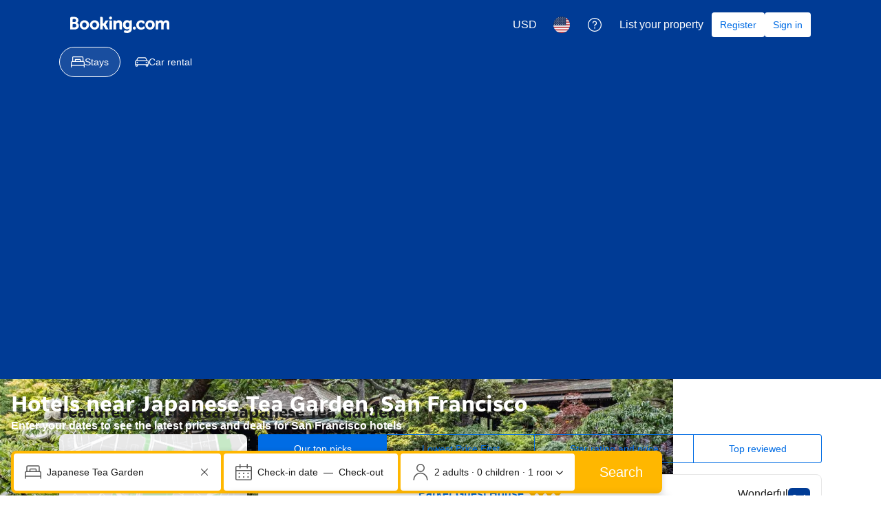

--- FILE ---
content_type: text/html; charset=UTF-8
request_url: https://www.booking.com/landmark/us/japanese-tea-garden.html?aid=2367844
body_size: 1813
content:
<!DOCTYPE html>
<html lang="en">
<head>
    <meta charset="utf-8">
    <meta name="viewport" content="width=device-width, initial-scale=1">
    <title></title>
    <style>
        body {
            font-family: "Arial";
        }
    </style>
    <script type="text/javascript">
    window.awsWafCookieDomainList = ['booking.com'];
    window.gokuProps = {
"key":"AQIDAHjcYu/GjX+QlghicBgQ/7bFaQZ+m5FKCMDnO+vTbNg96AEjXDd5GG2UH21aRSEdOOwEAAAAfjB8BgkqhkiG9w0BBwagbzBtAgEAMGgGCSqGSIb3DQEHATAeBglghkgBZQMEAS4wEQQMJRvj6KHN1SZDyy/bAgEQgDuB43sNIUY3n1BtkX7MJggT1sT3DunwpTm7Vis+NY8Ug+2LuSOB5YQEK8OE4REU0M09ckOEhHSpn/2kHw==",
          "iv":"D5496QCvzgAABsV7",
          "context":"E9KCc2RcMFR6zjNtkCb4CiLfNWS3tNTRO+W2lXN1tEeOG/hE783U128JIdi4yFiW55Llt56CdJ43q/qBRz76M8xM9dWSHHO9x+rxnZ2axwVRsyEWeR48X1zCEqrUFt4mbkSSeUVxIsAY1eujyqPJxX1snTCZa2yAaHEtMq3K6Up9uzJSFLr3zx6vA3wv5SNHDcvI46Dp/ZIGM68yzQ3ILfNyyhRWXZdCcdL1nsAivmFFlGZlEP+NMH276D88Iw57YuWVwk1or3vtZ7An3Qv8lwhsRGmzLdgoNryCtwn1O3/5HtkIJMng3Ohz/1dW03DpHG54o/BFCzmIigLAM9i9Xa/q0BD5VGaFcuVFfaB3fq9+e3Q="
};
    </script>
    <script src="https://d8c14d4960ca.337f8b16.us-east-2.token.awswaf.com/d8c14d4960ca/a18a4859af9c/f81f84a03d17/challenge.js"></script>
</head>
<body>
    <div id="challenge-container"></div>
    <script type="text/javascript">
        AwsWafIntegration.saveReferrer();
        AwsWafIntegration.checkForceRefresh().then((forceRefresh) => {
            if (forceRefresh) {
                AwsWafIntegration.forceRefreshToken().then(() => {
                    window.location.reload(true);
                });
            } else {
                AwsWafIntegration.getToken().then(() => {
                    window.location.reload(true);
                });
            }
        });
    </script>
    <noscript>
        <h1>JavaScript is disabled</h1>
        In order to continue, we need to verify that you're not a robot.
        This requires JavaScript. Enable JavaScript and then reload the page.
    </noscript>
</body>
</html>

--- FILE ---
content_type: text/html; charset=UTF-8
request_url: https://www.booking.com/landmark/us/japanese-tea-garden.html?aid=2367844
body_size: 191740
content:
<!DOCTYPE html>
<!--
You know you could be getting paid to poke around in our code?
We're hiring designers and developers to work in Amsterdam:
https://careers.booking.com/
-->
<!-- wdot-802 -->
<html lang="en-us" prefix="og: http://ogp.me/ns# fb: http://ogp.me/ns/fb# booking_com: http://ogp.me/ns/fb/booking_com#" class="noJS b_chrome b_chrome_131 supports_inline-block supports_flexbox_unprefixed supports_fontface supports_hyphens " >
<head profile="http://a9.com/-/spec/opensearch/1.1/">
<script type="text/javascript" nonce="HTzNhAXi28c5WsS">
window.PCM = {
config: {
isBanner: false,
domainUUID: '3ea94870-d4b1-483a-b1d2-faf1d982bb31',
isPCSIntegration: true,
shareConsentWithin: 'www.booking.com',
isCrossDomainCookieSharingEnabled: false,
nonce: 'HTzNhAXi28c5WsS',
countryCode: 'us',
isUserLoggedIn: false,
},
pcm_consent_cookie: ''
};
(()=>{let e,c=e=>{let n,t,o=new FormData,i={error:e.message||"",message:e.message||"",stack:e.stack||"",name:"js_errors",colno:0,lno:0,url:window.location.hostname+window.location.pathname,pid:(null==(t=null==(n=window.B)?void 0:n.env)?void 0:t.pageview_id)||1,be_running:1,be_column:0,be_line:0,be_stack:e.stack||"",be_message:e.message||"",be_file:window.location.hostname+window.location.pathname};Object.keys(i).forEach(e=>{o.append(e,i[e])}),window.fetch("/js_errors",{method:"POST",body:o}).catch(()=>!1)};window.cookieStore&&window.cookieStore.addEventListener("change",e=>{var n;null!=(n=null==e?void 0:e.changed)&&n.length&&null!=e&&e.changed.forEach(e=>{"OptanonAlertBoxClosed"!==e.name||D(e.value)||c(new Error("OptanonAlertBoxClosed bad value detected: "+e.value)),"OptanonConsent"!==e.name||M(e.value)||c(new Error("OptanonConsent bad value detected: "+e.value))})});let _;(d=_=_||{}).ANALYTICAL="C0002",d.MARKETING="C0004";let g;(d=g=g||{}).PREFERENCES_SAVE_SETTINGS="preferences_save_settings",d.BANNER_REJECT_ALL="banner_reject_all",d.BANNER_ACCEPT_ALL="banner_accept_cookies",d.PREFERENCES_REJECT_ALL="preferences_reject_all",d.PREFERENCES_ACCEPT_ALL="preferences_allow_all";let u,B=((d=u=u||{}).BACKFILLING="back_filling",d.GPC_SIGNAL="gpc_signal",[g.BANNER_ACCEPT_ALL,g.PREFERENCES_ACCEPT_ALL,g.PREFERENCES_SAVE_SETTINGS]),m=[g.BANNER_REJECT_ALL,g.PREFERENCES_REJECT_ALL,g.PREFERENCES_SAVE_SETTINGS],t,I=new Promise(function(e){t=e}),G=window.B&&window.B.env&&window.B.env.b_user_genius_status&&window.B.env.b_user_genius_status.b_genius_level?"genuis_level_"+window.B.env.b_user_genius_status.b_genius_level:"",f={analytical:_.ANALYTICAL+"%3A1",marketing:_.MARKETING+"%3A1"},j="%2C",o="bkng_wvpc",n=window.location.hostname,v=P("isPCSIntegration")||!1,i=P("shareConsentWithin")||!1,w=P("countryCode");var a,r,s,d=P("cookieDomain")||n,l=null!=(e=P("isCrossDomainCookieSharingEnabled"))&&e;let p=";domain="+(l?2<=(r=(a=d).split(".")).length?r.slice(-2).join("."):a:d),C,h=(C="localhost"===n?"http://localhost:8080/dqs":/\.(?:dev|dqs)\.booking\.com/.test(window.location.origin)?"https://account.dqs.booking.com":"https://account.booking."+(/booking\.cn/.test(window.location.origin)?"cn":"com"),31536e6),E="us"!==w?15552e6:h,k="function"==typeof XDomainRequest,K=P("domainUUID")||"",A=P("nonce"),O=P("isBanner")||!1,U=P("isUserLoggedIn"),b=!1;function P(e){return window.PCM&&window.PCM.config&&void 0!==window.PCM.config[e]?window.PCM.config[e]:null}function y(e){e=J(e);let n={};return"string"==typeof e&&(e=e.split("&")).length&&e.forEach(function(e){e=e.split("=");2===e.length&&(n[e[0]]=e[1])}),n}function S(n){return Object.keys(n).map(function(e){return e+"="+n[e]}).join("&")}function F(e){var n=document.createElement("iframe");n.onload=t,n.src="https://"+i+"/cookiebanner.html",n.id="OTcrossDomain",n.role="none",n.frameborder="0",n.height="0",n.width="0",n.role="none";return n.setAttribute("style","position: absolute; overflow: hidden; clip: rect(0 0 0 0); width: 1px; height: 1px; margin: -1px; padding: 0; white-space: nowrap; border: 0; clip-path: inset(100%);"),n.setAttribute("aria-hidden","true"),n.setAttribute("tabindex","-1"),n.setAttribute("data-propagate-only-forced-consent",""+e),document.body.appendChild(n),n}function T(e,n,t=!1){let o={type:"onetrust",OptanonConsent:e},i=(D(n)&&(o.OptanonAlertBoxClosed=n),window.document.getElementById("OTcrossDomain"));(i=t&&!i?F(t):i)&&i.contentWindow&&("true"!==(e=i.getAttribute("data-propagate-only-forced-consent"))||"true"===e&&t)&&I.then(function(){var e;null!=(e=i.contentWindow)&&e.postMessage(o,"*")})}function M(e){if(void 0!==e&&null!=e)try{var n=y(e);return 0<Object.keys(n).length}catch(e){}}function D(e){if(void 0!==e&&null!=e&&isNaN(+e))return e=new Date(e),!isNaN(e.getTime())}function q(e,n,t,o){window.PCM.__mustInjectSDK||void 0===window.Optanon||void 0===e||(e=-1<e.indexOf(t),(void 0!==window.OptanonActiveGroups?-1<window.OptanonActiveGroups.indexOf(n):void 0)!==(window.PCM[o]=e)&&window.Optanon.UpdateConsent("Category",n+":"+(e?"1":"0")))}function L(){var e=y(window.PCM.__getCookie("OptanonConsent"));q(e.groups,_.ANALYTICAL,f.analytical,"Analytical"),q(e.groups,_.MARKETING,f.marketing,"Marketing")}function x(n,t){if(M(n)){let e;var o=(e=D(t)?new Date(t):new Date).getTime()+h,o=new Date(o).toUTCString(),n=J(n);document.cookie="OptanonConsent="+n+p+";path=/;expires="+o+";secure;samesite=none;",D(t)&&(document.cookie="OptanonAlertBoxClosed="+t+p+";path=/;expires="+o+";secure;samesite=none;"),L()}}function N(n,t,o,i){if(v){b=!0;let e=new XMLHttpRequest;e.withCredentials=!0,e.onload=function(){200===e.status?o():(b=!1,i&&i())},e.open("POST",C+"/privacy-consents",!0),e.setRequestHeader("Content-type","application/json;charset=UTF-8"),e.send(JSON.stringify(Object.assign({client_type:"web",client_id:"vO1Kblk7xX9tUn2cpZLS",optanon_action:t,genius_status:G},n)))}}function J(e){return e=e&&-1<e.indexOf("%253")?decodeURI(e):e}function H(e,n){e.backfilled_at=(new Date).getTime(),e.backfilled_seed=1;e=S(e);x(e,n),T(e,n)}function R(){if(v&&!b){let t=new XMLHttpRequest;t.withCredentials=!0,t.onload=function(){var e,n;200===t.status&&((e=y(window.PCM.__getCookie("OptanonConsent"))).implicitConsentCountry=O?"GDPR":"nonGDPR",e.implicitConsentDate=(new Date).getTime(),e=S(e),n=(new Date).getTime()+h,n=new Date(n).toUTCString(),document.cookie="OptanonConsent="+e+p+";path=/;expires="+n+";secure;samesite=none;",L(),T(e,window.PCM.__getCookie("OptanonAlertBoxClosed")))},t.open("POST",C+"/privacy-consents/implicit",!0),t.setRequestHeader("Content-type","application/json;charset=UTF-8"),t.send(JSON.stringify({client_type:"web",client_id:"vO1Kblk7xX9tUn2cpZLS"}))}}i&&l&&Object.defineProperty(window,"otStubData",{set:function(e){e&&e.domainData&&e.domainData.ScriptType&&"PRODUCTION"===e.domainData.ScriptType&&(e.domainData.ScriptType="TEST"),this._otStubData=e},get:function(){return this._otStubData}});let W={a:"analytical",m:"marketing"};function X(){var e,n;let t=(e=>{if(e){var n=e.split("&"),t={};for(let e=0;e<n.length;e++){var o=n[e].split(":");if(2!==o.length)return;var i=o[0],o=o[1],i=W[i];if(!i)return;t[i]="1"===o}return t}})(window.PCM.__getCookie(o));t&&((e=y(window.PCM.__getCookie("OptanonConsent"))).groups=Object.keys(t).filter(function(e){return t[e]}).map(function(e){return f[e]}).join(j),x(e=S(e),n=(new Date).toISOString()),T(e,n),window.PCM.__deleteCookie(o))}function Y(e,n){try{if(!k){x(e,n),d=window.PCM.__getCookie("OptanonConsent"),l=window.PCM.pcm_consent_cookie,d&&l&&(r=-1<((d=y(d)).groups||"").indexOf(f.analytical)?1:0,d=-1<(d.groups||"").indexOf(f.marketing)?1:0,s="true"===(l=y(l.replace(/&amp;/g,"&"))).analytical?1:0,l="true"===l.marketing?1:0,k||r==s&&d==l||N({analytical:r,marketing:d},u.BACKFILLING,()=>{}));var t=window.navigator.globalPrivacyControl;if(v&&t&&"us"===w){let a=y(window.PCM.__getCookie("OptanonConsent"));var t=[],o=(a.consentCausedByGPCSignalStored||t.push(new Promise(function(e,n){N({analytical:0,marketing:0,is_first_time_gpc_signal:1},u.GPC_SIGNAL,function(){e({consentCausedByGPCSignalStored:(new Date).getTime()})},function(){n({})})})),null===U||U);o&&!a.dnsmiCapturedTimestamp&&t.push(new Promise(function(e,n){let t=new XMLHttpRequest;t.withCredentials=!0,t.onload=function(){200<=t.status&&t.status<=299?e({dnsmiCapturedTimestamp:(new Date).getTime()}):n({})},t.open("POST",C+"/dnsmi",!0),t.setRequestHeader("Content-type","application/json;charset=UTF-8"),t.send()})),Promise.allSettled(t).then(function(n){let t=!1;for(let e=0;e<n.length;e++){var o=n[e];"fulfilled"===o.status&&(Object.assign(a,o.value),t=!0)}var e,i;t&&(e=window.PCM.__getCookie("OptanonAlertBoxClosed"),x(i=S(a),e),T(i,e))})}X(),i=y(window.PCM.__getCookie("OptanonConsent")),D(a=window.PCM.__getCookie("OptanonAlertBoxClosed"))&&(new Date).getTime()-new Date(a).getTime()<=E||(!i.implicitConsentDate||(new Date).getTime()-parseInt(i.implicitConsentDate)>=E?R():O?"GDPR"!==i.implicitConsentCountry&&R():"nonGDPR"!==i.implicitConsentCountry&&R()),!function(){if(v){var n=window.PCM.__getCookie("OptanonConsent"),t=window.PCM.__getCookie("OptanonAlertBoxClosed");if(M(n)&&D(t)){var o,n=y(n),i=new Date(t);if(n.groups&&(void 0===n.backfilled_at||new Date(parseInt(n.backfilled_at))<i)){let e;n.geolocation&&(o=n.geolocation.split("%3B"),e={country:o[0],country_region:o[1]}),N(Object.assign({analytical:-1<n.groups.indexOf(f.analytical)?1:0,marketing:-1<n.groups.indexOf(f.marketing)?1:0,consented_at:i.toISOString()},e),u.BACKFILLING,H.bind(this,n,t))}}}}(),window.PCM.__injectSDK()}}catch(e){c(e)}var i,a,r,s,d,l}let V=(e,n)=>{"complete"===document.readyState?window.PCM.__dispatchEvent(e,n):window.addEventListener("load",function(){window.PCM.__dispatchEvent(e,n)})};window.OptanonWrapper=function(...e){var n,t=void 0!==window.Optanon&&"function"==typeof window.Optanon.GetDomainData?window.Optanon.GetDomainData().ShowAlertNotice:void 0,o=(L(),document.getElementById("onetrust-policy-text"));if(o&&!o.hasAttribute("tabindex")&&o.setAttribute("tabindex","0"),t)for(let e=window.PCM.__eventCounter;e<window.dataLayer.length;e++)"trackOptanonEvent"!==window.dataLayer[e].event&&"trackOptanonEvent"!==window.dataLayer[e][1]||(n=(window.dataLayer[e].optanonAction||window.dataLayer[e][2].optanonAction).toLowerCase().replace(/\s/g,"_"),-1===B.indexOf(n)&&-1===m.indexOf(n))||(window.PCM.syncConsent(n),window.PCM.__dispatchEvent("cookie_banner_closed")),window.PCM.__eventCounter++;else window.PCM.__dispatchEvent("cookie_consent_available");"function"==typeof window.OptanonWrapperCallback&&window.OptanonWrapperCallback(e)},window.PCM=Object.assign({Marketing:!1,Analytical:!1,__eventCounter:0,__mustInjectSDK:!0,__dispatchEvent:function(e,n){n=n||window.PCM;let t;CustomEvent?(t=document.createEvent("CustomEvent")).initCustomEvent(e,!0,!0,n):t=new CustomEvent(e,{detail:n}),document.dispatchEvent(t)},__injectSDK:function(){var e,n;window.PCM.__mustInjectSDK&&(D(null!=(n=window.PCM.__getCookie("OptanonAlertBoxClosed"))?n:"")||window.PCM.__deleteCookie("OptanonAlertBoxClosed"),(n=document.createElement("script")).type="text/javascript",n.setAttribute("async","true"),n.setAttribute("src","https://cdn.cookielaw.org/scripttemplates/otSDKStub.js"),n.setAttribute("charset","UTF-8"),n.setAttribute("data-document-language","true"),n.setAttribute("data-domain-script",K),A&&n.setAttribute("nonce",A),n.addEventListener("load",function(){V("cookie_banner_loaded",{willBannerBeShown:!window.PCM.isUserGaveConsent()})}),n.addEventListener("error",function(){V("cookie_banner_loaded",{willBannerBeShown:!1})}),null!=(e=null==(e=document.getElementsByTagName("head"))?void 0:e.item(0))&&e.appendChild(n),window.PCM.__mustInjectSDK=!1)},__getCookie:function(e){e+="=";var n=document.cookie.split(";");let t,o;for(t=0;t<n.length;t+=1){for(o=n[t];" "==o.charAt(0);)o=o.substring(1,o.length);if(0==o.indexOf(e))return o.substring(e.length,o.length)}return null},__deleteCookie:function(e){document.cookie=e+"=;path=/;domain="+n+";expires=Thu, 01 Jan 1970 00:00:01 GMT",document.cookie=e+"=;path=/;domain=;expires=Thu, 01 Jan 1970 00:00:01 GMT"},isUserGaveConsent:()=>{var e=window.PCM.__getCookie("OptanonAlertBoxClosed");return!!e&&(new Date).getTime()-new Date(e).getTime()<=E},syncConsent:function(e=g.BANNER_REJECT_ALL,n){var t=window.PCM.__getCookie("OptanonAlertBoxClosed"),o=window.PCM.__getCookie("OptanonConsent"),i=y(o),a=-1<(i.groups||"").indexOf(f.analytical)?1:0,r=-1<(i.groups||"").indexOf(f.marketing)?1:0;if(T(o,t,n),!k&&v&&N({analytical:a,marketing:r},e,H.bind(this,i,t)),!(-1===m.indexOf(e)||window.PCM.Analytical&&window.PCM.Marketing)){var s=[...window.PCM.Analytical?[]:[_.ANALYTICAL],...window.PCM.Marketing?[]:[_.MARKETING]],d=[];for(let e=0;e<(null==(l=null==(l=null==(l=window.Optanon)?void 0:l.GetDomainData())?void 0:l.Groups)?void 0:l.length);e++){var l=window.Optanon.GetDomainData().Groups[e];l.CustomGroupId&&-1!==s.indexOf(l.CustomGroupId)&&d.push(l)}var c=[],u=document.cookie.split("; ");for(let e=0;e<u.length;e++)c.push(u[e].split("=")[0]);for(let e=0;e<d.length;e++){var w=d[e].Cookies;for(let e=0;e<w.length;e++){var p=[w[e].Name];if(-1!==p[0].indexOf("xx")){var C=new RegExp("^"+p[0].replaceAll("x","\\w")+"$","g");for(let e=0;e<c.length;e++)c[e].match(C)&&p.push(c[e])}for(let e=0;e<p.length;e++)window.PCM.__deleteCookie(p[e])}}}}},window.PCM),void 0===window.dataLayer&&(window.dataLayer=[]),s=function(){i&&n!==i?(window.addEventListener("message",function(e){e&&e.data&&"OneTrustCookies"===e.data.name&&Y(e.data.OptanonConsent,e.data.OptanonAlertBoxClosed)}),F(!1)):Y()},"loading"===document.readyState?document.addEventListener("DOMContentLoaded",function(){s()}):s()})();
</script>
<link href="https://cf.bstatic.com" rel="dns-prefetch" crossorigin>
<link href="https://cf.bstatic.com" rel="dns-prefetch" crossorigin>
<meta name="referrer" content="strict-origin-when-cross-origin">
<meta http-equiv="content-type" content="text/html; charset=utf-8" />
<script nonce="HTzNhAXi28c5WsS"> function b_cors_check(supported) { var value = supported ? 1 : 0; if (!/(^|;)\s*cors_js=/.test(document.cookie)) { var d = new Date(); d.setTime(d.getTime() + 60 * 60 * 24 * 365 * 1000); var cookieDomain = '.booking.com' || '.booking.com'; document.cookie = 'cors_js=' + value +'; domain=' + cookieDomain + '; path=/; expires=' + d.toGMTString(); } if (!value) { location.reload(); } } </script>
<script nonce="HTzNhAXi28c5WsS">(function(d) { d.addEventListener('error', function(e) { if (e.target && e.target.classList.contains('crossorigin-check-js')) { b_cors_check(false); } }, true); })(document); </script>
<script class="crossorigin-check-js" src="https://cf.bstatic.com/static/js/crossorigin_check_cloudfront_sd/2454015045ef79168d452ff4e7f30bdadff0aa81.js" async crossorigin nonce="HTzNhAXi28c5WsS"></script>
<script nonce="HTzNhAXi28c5WsS"> 
;(function() {
window.b_early_errors = window.b_early_errors || [];
window.onerror = function() {
window.b_early_errors.push(arguments);
};
}());
 </script>
<link rel="stylesheet" id="main-css-preload" href="https://cf.bstatic.com/static/css/main_cloudfront_sd.iq_ltr/0a96e2329a7d12eabd94a042b018a0c0c90a3439.css"  data-main-css="1" />
<script nonce="HTzNhAXi28c5WsS">
document.querySelector('#main-css-preload').addEventListener('load', function() {
window.mainCssWasLoaded = 1;
})
</script>
<link rel="stylesheet" href="https://cf.bstatic.com/static/css/main_exps_cloudfront_sd.iq_ltr/f3f7bce74850e3086e63c198d858b6528c5be8be.css"  />
<link rel="stylesheet" href="https://cf.bstatic.com/static/css/gprof_icons_cloudfront_sd.iq_ltr/f4fa450a0fd6a6ad8cafc28c74bf19a153e53191.css" /> 
<link rel="stylesheet" href="https://cf.bstatic.com/static/css/landmark_landing_cloudfront_sd.iq_ltr/46cac767bdc45f071b55929107a921e9405d80b5.css"  media="screen" />
<link rel="_prefetch" data-defer-prefetch href="https://cf.bstatic.com/static/css/searchresults_cloudfront_sd.iq_ltr/47be117066e38c9c0e5194cea922f5db97af20f3.css">
<link rel="stylesheet" type="text/css" href="https://cf.bstatic.com/static/css/xp-index-sb_cloudfront_sd.iq_ltr/739c5abd2dafba99c581049ff8bb6c1855400f61.css"  media="screen, print" />
<link rel="stylesheet" type="text/css" href="https://cf.bstatic.com/static/css/incentives_cloudfront_sd.iq_ltr/f1558a6e9832a4eb8cfe1d3d14db176bd3564335.css"  media="screen" />
 <link rel="stylesheet" href="https://cf.bstatic.com/static/css/landmark_cloudfront_sd.iq_ltr/b7777e134bf9d88b82799f5ffde29fcbe47991d5.css" />  
 <style nonce="HTzNhAXi28c5WsS"> #basiclayout, .basiclayout { margin: 0; } body.header_reshuffle #top { min-height: 50px !important; height: auto !important; } .nobg { background: #fff url("https://cf.bstatic.com/static/img/nobg_all_blue_iq/b700d9e3067c1186a3364012df4fe1c48ae6da44.png") repeat-x; background-position: 0 -50px; } </style> 
<link rel="preload" as="script" href="https://cf.bstatic.com/static/js/core-deps-inlinedet_cloudfront_sd/f62025e692b596dd53ecd1bd082dfd3197944c50.js" crossorigin nonce="HTzNhAXi28c5WsS">
<link rel="preload" as="script" href="https://cf.bstatic.com/static/js/jquery_cloudfront_sd/e1e8c0e862309cb4caf3c0d5fbea48bfb8eaad42.js" crossorigin nonce="HTzNhAXi28c5WsS">
<link rel="preload" as="script" href="https://cf.bstatic.com/static/js/main_cloudfront_sd/6a41ecb153236fb4f7956e01871bf87d62670b84.js" crossorigin nonce="HTzNhAXi28c5WsS">
<link rel="preload" as="script" href="https://cf.bstatic.com/static/js/landmark_cloudfront_sd/f1877d04a96afa155f1b7baf25b6010a540dba49.js" crossorigin nonce="HTzNhAXi28c5WsS">
<link rel="preload" as="script" href="https://cf.bstatic.com/static/js/searchbox_cloudfront_sd/d3fff906438c5bdb62638654d2628b6d49d15aa1.js" crossorigin nonce="HTzNhAXi28c5WsS">
<link rel="preload" as="script" href="https://cf.bstatic.com/static/js/error_catcher_bec_cloudfront_sd/c40c55637440286271899bb4294fd743b387ac07.js" crossorigin nonce="HTzNhAXi28c5WsS"><title>The 10 best hotels near Japanese Tea Garden in San Francisco, United States</title>
<meta name="description" content="Find hotels near Japanese Tea Garden, the United States online. Good availability and great rates. Book online, pay at the hotel. No reservation costs." />
<meta name="keywords" content="lodging, accommodation, Hotel, Hotels, Travel, Map, Facts, Airport, Information, Pictures" />
<meta name="robots" content="index,follow" />
<link rel="canonical" href="https://www.booking.com/landmark/us/japanese-tea-garden.html" />
<meta name="booking-verification" content="[base64]" />
<meta name="p:domain_verify" content="ff7f0b90ebb93e5bf7c7cafe77640ec1"/>
<meta http-equiv="content-language" content="en-us" />
<meta http-equiv="content-script-type" content="text/javascript" />
<meta http-equiv="content-style-type" content="text/css" />
<meta http-equiv="window-target" content="_top" />
<meta property="fb:pages" content="131840030178250, 1425349334428496, 117615518393985, 1565844503706287, 517612321758712, 1668799180037291, 265097377176252, 1643712662515912, 303492549842824, 1638321783047271, 809709019119342, 959185470826086, 217466488652137, 641365839348517, 203741606405114">
<meta property="wb:webmaster" content="48970bbca45d28c2" />
<link rel="alternate" type="text/html" hreflang="en-gb" href="https://www.booking.com/landmark/us/japanese-tea-garden.en-gb.html" title="English (UK)"/>
<link rel="alternate" type="text/html" hreflang="en-us" href="https://www.booking.com/landmark/us/japanese-tea-garden.html" title="English (US)"/>
<link rel="alternate" type="text/html" hreflang="de" href="https://www.booking.com/landmark/us/japanese-tea-garden.de.html" title="Deutsch"/>
<link rel="alternate" type="text/html" hreflang="nl" href="https://www.booking.com/landmark/us/japanese-tea-garden.nl.html" title="Nederlands"/>
<link rel="alternate" type="text/html" hreflang="fr" href="https://www.booking.com/landmark/us/japanese-tea-garden.fr.html" title="Français"/>
<link rel="alternate" type="text/html" hreflang="es" href="https://www.booking.com/landmark/us/japanese-tea-garden.es.html" title="Español"/>
<link rel="alternate" type="text/html" hreflang="es-ar" href="https://www.booking.com/landmark/us/japanese-tea-garden.es-ar.html" title="Español (AR)"/>
<link rel="alternate" type="text/html" hreflang="es-mx" href="https://www.booking.com/landmark/us/japanese-tea-garden.es-mx.html" title="Español (MX)"/>
<link rel="alternate" type="text/html" hreflang="ca" href="https://www.booking.com/landmark/us/japanese-tea-garden.ca.html" title="Català"/>
<link rel="alternate" type="text/html" hreflang="it" href="https://www.booking.com/landmark/us/japanese-tea-garden.it.html" title="Italiano"/>
<link rel="alternate" type="text/html" hreflang="pt-pt" href="https://www.booking.com/landmark/us/japanese-tea-garden.pt-pt.html" title="Português (PT)"/>
<link rel="alternate" type="text/html" hreflang="pt-br" href="https://www.booking.com/landmark/us/japanese-tea-garden.pt-br.html" title="Português (BR)"/>
<link rel="alternate" type="text/html" hreflang="no" href="https://www.booking.com/landmark/us/japanese-tea-garden.no.html" title="Norsk"/>
<link rel="alternate" type="text/html" hreflang="fi" href="https://www.booking.com/landmark/us/japanese-tea-garden.fi.html" title="Suomi"/>
<link rel="alternate" type="text/html" hreflang="sv" href="https://www.booking.com/landmark/us/japanese-tea-garden.sv.html" title="Svenska"/>
<link rel="alternate" type="text/html" hreflang="da" href="https://www.booking.com/landmark/us/japanese-tea-garden.da.html" title="Dansk"/>
<link rel="alternate" type="text/html" hreflang="cs" href="https://www.booking.com/landmark/us/japanese-tea-garden.cs.html" title="Čeština"/>
<link rel="alternate" type="text/html" hreflang="hu" href="https://www.booking.com/landmark/us/japanese-tea-garden.hu.html" title="Magyar"/>
<link rel="alternate" type="text/html" hreflang="ro" href="https://www.booking.com/landmark/us/japanese-tea-garden.ro.html" title="Română"/>
<link rel="alternate" type="text/html" hreflang="ja" href="https://www.booking.com/landmark/us/japanese-tea-garden.ja.html" title="日本語"/>
<link rel="alternate" type="text/html" hreflang="zh-cn" href="https://www.booking.com/landmark/us/japanese-tea-garden.zh-cn.html" title="简体中文"/>
<link rel="alternate" type="text/html" hreflang="zh-tw" href="https://www.booking.com/landmark/us/japanese-tea-garden.zh-tw.html" title="繁體中文"/>
<link rel="alternate" type="text/html" hreflang="pl" href="https://www.booking.com/landmark/us/japanese-tea-garden.pl.html" title="Polski"/>
<link rel="alternate" type="text/html" hreflang="el" href="https://www.booking.com/landmark/us/japanese-tea-garden.el.html" title="Ελληνικά"/>
<link rel="alternate" type="text/html" hreflang="ru" href="https://www.booking.com/landmark/us/japanese-tea-garden.ru.html" title="Русский"/>
<link rel="alternate" type="text/html" hreflang="tr" href="https://www.booking.com/landmark/us/japanese-tea-garden.tr.html" title="Türkçe"/>
<link rel="alternate" type="text/html" hreflang="bg" href="https://www.booking.com/landmark/us/japanese-tea-garden.bg.html" title="Български"/>
<link rel="alternate" type="text/html" hreflang="ar" href="https://www.booking.com/landmark/us/japanese-tea-garden.ar.html" title="العربية"/>
<link rel="alternate" type="text/html" hreflang="ko" href="https://www.booking.com/landmark/us/japanese-tea-garden.ko.html" title="한국어"/>
<link rel="alternate" type="text/html" hreflang="he" href="https://www.booking.com/landmark/us/japanese-tea-garden.he.html" title="עברית"/>
<link rel="alternate" type="text/html" hreflang="lv" href="https://www.booking.com/landmark/us/japanese-tea-garden.lv.html" title="Latviski"/>
<link rel="alternate" type="text/html" hreflang="uk" href="https://www.booking.com/landmark/us/japanese-tea-garden.uk.html" title="Українська"/>
<link rel="alternate" type="text/html" hreflang="hi" href="https://www.booking.com/landmark/us/japanese-tea-garden.hi.html" title="हिन्दी"/>
<link rel="alternate" type="text/html" hreflang="id" href="https://www.booking.com/landmark/us/japanese-tea-garden.id.html" title="Bahasa Indonesia"/>
<link rel="alternate" type="text/html" hreflang="ms" href="https://www.booking.com/landmark/us/japanese-tea-garden.ms.html" title="Bahasa Malaysia"/>
<link rel="alternate" type="text/html" hreflang="th" href="https://www.booking.com/landmark/us/japanese-tea-garden.th.html" title="ภาษาไทย"/>
<link rel="alternate" type="text/html" hreflang="et" href="https://www.booking.com/landmark/us/japanese-tea-garden.et.html" title="Eesti"/>
<link rel="alternate" type="text/html" hreflang="hr" href="https://www.booking.com/landmark/us/japanese-tea-garden.hr.html" title="Hrvatski"/>
<link rel="alternate" type="text/html" hreflang="lt" href="https://www.booking.com/landmark/us/japanese-tea-garden.lt.html" title="Lietuvių"/>
<link rel="alternate" type="text/html" hreflang="sk" href="https://www.booking.com/landmark/us/japanese-tea-garden.sk.html" title="Slovenčina"/>
<link rel="alternate" type="text/html" hreflang="sr" href="https://www.booking.com/landmark/us/japanese-tea-garden.sr.html" title="Srpski"/>
<link rel="alternate" type="text/html" hreflang="sl" href="https://www.booking.com/landmark/us/japanese-tea-garden.sl.html" title="Slovenščina"/>
<link rel="alternate" type="text/html" hreflang="vi" href="https://www.booking.com/landmark/us/japanese-tea-garden.vi.html" title="Tiếng Việt"/>
<link rel="alternate" type="text/html" hreflang="tl" href="https://www.booking.com/landmark/us/japanese-tea-garden.tl.html" title="Filipino"/>
<link rel="alternate" type="text/html" hreflang="is" href="https://www.booking.com/landmark/us/japanese-tea-garden.is.html" title="Íslenska"/>
<link rel="icon" href="https://cf.bstatic.com/static/img/favicon/9ca83ba2a5a3293ff07452cb24949a5843af4592.svg" type="image/svg+xml">
<link rel="icon" href="https://cf.bstatic.com/static/img/favicon/4a3b40c4059be39cbf1ebaa5f97dbb7d150926b9.png" type="image/png" sizes="192x192">
<link rel="icon" href="https://cf.bstatic.com/static/img/favicon/40749a316c45e239a7149b6711ea4c48d10f8d89.ico" sizes="32x32">
<link rel="apple-touch-icon" href="https://cf.bstatic.com/static/img/apple-touch-icon/5db9fd30d96b1796883ee94be7dddce50b73bb38.png" />
<link rel="help" href="/faq.en-us.html?aid=2367844&sid=ab9497e54f3e6878eb7daf56cd83ce33&amp;" />
<link rel="search" type="application/opensearchdescription+xml" href="https://cf.bstatic.com/static/opensearch/en-us/e19e3ca297c466eb18e0b783736192a638f6a66e.xml" title="Booking.com Online Hotel Reservations" />
<link href="https://plus.google.com/105443419075154950489" rel="publisher" />
<script nonce="HTzNhAXi28c5WsS">
/*
*/
(function avoidingXSSviaLocationHash() {
var location = window.location,
hash = location.hash,
xss = /[<>'"]/;
if (
xss.test( decodeURIComponent( hash ) ) ||
xss.test( hash )
) {
location.hash = '';
}
})();
document.documentElement.className = document.documentElement.className.replace('noJS', '') + ' hasJS';
var b_experiments = {}, WIDTH, B = window.booking = {
_onfly: [], // "on the fly" functions, will be executed as soon as external js files were loaded
devTools: {
trackedExperiments: []
},
user: {
},
env : {
isRetina : window.devicePixelRatio > 1,
"b_gtt": 'dLYAeZFVJfNTBBFPbZDfdVPbVJfcbfVBaYYXZXC',
"b_action" : 'landmark',
"b_secure_domain" : 'https://secure.booking.com',
"b_site_type" : 'www',
"b_site_type_id": '1',
"b_agent_is_no_robot": true,
"b_agent_is_robot": false,
"b_query_params_with_lang_no_ext": '?aid=2367844&sid=ab9497e54f3e6878eb7daf56cd83ce33',
"b_query_params_with_lang_no_ext_enforce_lang_aid_currency": '?aid=2367844&sid=ab9497e54f3e6878eb7daf56cd83ce33;lang=en-us;aid=2367844;selected_currency=USD',
"b_travel_comm_url_with_lang": 'https://community.booking.com/?profile.language=en',
"b_calendar2" : '1',
"BHDTJdReLGMeEcYPffcVDZBZMO": true,
/*
*/
"b_partner_channel_id": '2',
"b_bookings_owned": '0',
"b_google_maps_key_params" : 'true&indexing=true',
"b_lang" : 'en',
"b_has_valid_dates": 0,
"b_countrycode" : 'us',
"b_guest_country" : 'us',
"b_locale" : 'en-us',
"b_lang_for_url" : 'en-us',
"b_this_urchin" : '/landmark/us/japanese-tea-garden.en-us.html?inac=0&&',
"b_flag_to_suggest" : 'us',
"b_companyname" : 'Booking.com',
"b_partner_vertical" : 'ota',
b_date_format: {"date_with_weekday_with_markers":"{weekday}, {begin_marker}{month_name} {day_of_month}{end_marker}, {full_year}","short_month_only":"{short_month_name}","day_month_until":"until {month_name} {day_name}","short_date_without_year_range":"{short_month_name} {day_of_month} - {short_month_name_until} {day_of_month_until}","short_date_with_weekday":"{short_weekday}, {short_month_name} {day_of_month}, {full_year}","ux_day_month_on":"on {month_2} {day_2}","short_date":"{short_month_name} {day_of_month}, {full_year}","numeric_day_month_year_until":"until {month_name_0}/{day_name_0}/{full_year}","day_month_year_time_before":"before {time} on {month_name} {day_name}, {year}","day_short_month_year_time":"{short_month_name} {day_of_month}, {full_year}, {time}","numeric_day_month_year_on":"on {month_name_0}/{day_name_0}/{full_year}","date_with_weekday_from":"{weekday_from}, {month_name_from} {day_of_month}, {full_year}","numeric_day_month_year":"{month_name_0}/{day_name_0}/{full_year}","day_month_between":"between {month_name} {day_name} and {month_name_until} {day_name_until}","day_month_year_other":"{month_name} {day_other}, {full_year}","numeric_date_range_both_years":"{month}/{day_of_month}/{full_year} - {month_until}/{day_of_month_until}/{full_year_until}","long_date_range_both_years":"{month_name} {day_of_month}, {full_year} – {month_name_until} {day_of_month_until}, {full_year_until}","short_weekday_only":"{short_weekday}","day_month_other":"{month_name} {day_other}","date_with_weekday_time_at":"date_with_weekday_time_at","day_short_month_year":"{short_month_name} {day_name}, {full_year}","numeric_day_month_year_between":"between {month_name_0}/{day_name_0}/{full_year} and {month_name_0_until}/{day_name_0_until}/{full_year_until}","day_short_month_time":"{short_month_name} {day_of_month}, {time}","day_month_year":"{month_name} {day_name}, {full_year}","range_from_long_date_time_until_long_date_time":"from {month_name} {day_of_month}, {full_year} at {time} until {month_name_until} {day_of_month_until}, {full_year_until} at {time_until}","day_short_month_year_from":"from {short_month_name} {day_name}, {full_year}","day_short_month_year_between":"{short_month_name} {day_of_month}, {full_year} – {short_month_name_until} {day_of_month_until}, {full_year_until}","day_short_month_between":"{short_month_name} {day_of_month} – {short_month_name_until} \n{day_of_month_until} ","date_with_weekday_to":"{weekday_to} {day_of_month} {month_name_to} {full_year}","date_range_with_short_weekday_short_month":"{short_weekday}, {short_month_name} {day_of_month} – {short_weekday_until}, {short_month_name_until} {day_of_month_until} ","date_with_weekday_time_from":"{weekday}, {begin_marker}{month_name} {day_of_month}{end_marker}, {full_year} from {time}","date_with_short_weekday_without_year":"{short_weekday}, {month_name} {day_of_month} ","day_month_year_until":"until {month_name} {day_name}, {full_year}","month_with_year":"{month_name_with_year_only} {full_year}","month_name_only":"{month_name_nom}","day_month_from":"from {month_name} {day_name}","date_with_short_weekday_with_year":"{short_weekday}, {month_name} {day_of_month}, {full_year}","ux_day_month":"{month_1} {day_1}","date_with_weekday":"{weekday}, {month_name} {day_of_month}, {full_year}","day_short_month_year_until":"until {short_month_name} {day_name}, {full_year}","day_month":"{month_name} {day_name}","day_month_year_on":"on {month_name} {day_name}, {full_year}","date_with_year":"{month_name} {day_of_month}, {full_year}","from_month_with_year":"since {month_name_from} {full_year}","day_month_year_from":"from {month_name} {day_name}, {full_year}","day_month_on":"on {month_name} {day_name}","numeric_day_month_year_from":"from {month_name_0}/{day_name_0}/{full_year}","numeric_day_month_year_time_before":"before {time} on {month_name_0}/{day_name_0}/{full_year}","date_without_year":"{month_name} {day_of_month}","day_month_year_between":"between {month_name} {day_name}, {full_year} and {month_name_until} {day_name_until}, {full_year_until}","day_short_month_year_other":"{short_month_name} {day_name_other}, {full_year}","numeric_date_range":"{month}/{day_of_month} - {month_until}/{day_of_month_until}","day_short_month_year_time_between":"{short_month_name} {day_of_month}, {full_year}, {time} – {time_until}","in_month_with_year":"in {month_name_in} {full_year}","short_date_with_weekday_without_year":"{short_weekday}, {short_month_name} {day_of_month}","short_date_without_year":"{short_month_name} {day_of_month}","day_short_month_year_on":"on {short_month_name} {day_name}, {full_year}","day_short_month_time_between":"{short_month_name} {day_of_month}, {time} – {time_until}","date_with_weekday_time_until":"{weekday}, {begin_marker}{month_name} {day_of_month}{end_marker}, {full_year} until {time}","short_month_with_year":"{short_month_name} {full_year}","date_with_weekday_time_from_until":"{weekday}, {begin_marker}{month_name} {day_of_month}{end_marker}, {full_year} from {time} until {time_until}","day_of_month_only":"{day_of_month}","numeric_date":"{month}/{day_of_month}/{full_year}"},
b_month_for_formatted_date: {"1":{"month_2":"January","name_other":"January","month_1":"January","day_to":"January","genitive_uc":"January","name_def_article_uc":"The January","short_name_uc":"January","name_with_year_only":"January","on_day_month":"01","name":"January","in_month_lc":"in January","name_uc":"January","name_in":"January","name_lc":"January","short_name":"Jan","name_from":"January","name_only":"January","name_to":"January","short_name_only":"Jan","genitive_lc":"January","name_def_article_lc":"the January","to_month_lc":"to January"},"10":{"on_day_month":"10","genitive_lc":"October","name":"October","name_def_article_lc":"the October","name_in":"October","name_uc":"October","in_month_lc":"in October","name_lc":"October","to_month_lc":"to October","name_from":"October","month_2":"October","name_only":"October","short_name":"Oct","name_to":"October","name_other":"October","month_1":"October","name_def_article_uc":"The October","short_name_uc":"October","name_with_year_only":"October","short_name_only":"Oct","genitive_uc":"October"},"11":{"short_name_only":"Nov","genitive_uc":"November ","name_def_article_uc":"The November","short_name_uc":"November","name_with_year_only":"November","month_1":"November","name_other":"November","name_to":"November","short_name":"Nov","name_from":"November","month_2":"November","name_only":"November","to_month_lc":"to November ","name_lc":"November","in_month_lc":"in November ","name_in":"November","name_uc":"November","name_def_article_lc":"the November","name":"November","genitive_lc":"November ","on_day_month":"11"},"12":{"name_uc":"December","name_in":"December","in_month_lc":"in December","name_lc":"December","to_month_lc":"to December","genitive_lc":"December ","on_day_month":"12","name":"December","name_def_article_lc":"the December","month_1":"December","short_name_uc":"December","name_with_year_only":"December","name_def_article_uc":"The December","short_name_only":"Dec","genitive_uc":"December","name_from":"December","name_only":"December","month_2":"December","short_name":"Dec","name_to":"December","name_other":"December"},"2":{"to_month_lc":"to February ","genitive_lc":"February ","name_def_article_lc":"the February","short_name_only":"Feb","short_name":"Feb","name_from":"February","name_only":"February","name_to":"February","in_month_lc":"in February ","name_in":"February","name_uc":"February","name_lc":"February","on_day_month":"02","name":"February","month_1":"February","day_to":"February","genitive_uc":"February ","short_name_uc":"February","name_with_year_only":"February","name_def_article_uc":"The February","month_2":"February","name_other":"February"},"3":{"name_to":"March","short_name":"Mar","name_only":"March","name_from":"March","short_name_only":"Mar","name_def_article_lc":"the March","genitive_lc":"March","to_month_lc":"to March","name_other":"March","month_2":"March","short_name_uc":"March","name_def_article_uc":"The March","name_with_year_only":"March","genitive_uc":"March","day_to":"March","month_1":"March","name":"March","on_day_month":"03","name_lc":"March","in_month_lc":"in March","name_in":"March","name_uc":"March"},"4":{"short_name_only":"Apr","genitive_uc":"April","short_name_uc":"April","name_with_year_only":"April","name_def_article_uc":"The April","month_1":"April","name_other":"April","name_to":"April","short_name":"Apr","name_from":"April","name_only":"April","month_2":"April","to_month_lc":"to April","name_lc":"April","in_month_lc":"in April","name_uc":"April","name_in":"April","name_def_article_lc":"the April","name":"April","genitive_lc":"April","on_day_month":"04"},"5":{"genitive_uc":"May","short_name_only":"May","short_name_uc":"May","name_def_article_uc":"The May","name_with_year_only":"May","month_1":"May","name_other":"May","name_to":"May","short_name":"May","month_2":"May","name_from":"May","name_only":"May","to_month_lc":"to May","name_lc":"May","in_month_lc":"in May","name_in":"May","name_uc":"May","name_def_article_lc":"the May","name":"May","genitive_lc":"May","on_day_month":"05"},"6":{"genitive_lc":"June","on_day_month":"06","name":"June","name_def_article_lc":"the June","name_uc":"June","name_in":"June","in_month_lc":"in June","name_lc":"June","to_month_lc":"to June","name_from":"June","name_only":"June","month_2":"June","short_name":"Jun","name_to":"June","name_other":"June","month_1":"June","name_with_year_only":"June","short_name_uc":"June","name_def_article_uc":"The June","short_name_only":"Jun","genitive_uc":"June"},"7":{"in_month_lc":"in July","name_uc":"July","name_in":"July","to_month_lc":"to July","name_lc":"July","on_day_month":"07","genitive_lc":"July","name_def_article_lc":"the July","name":"July","month_1":"July","short_name_only":"Jul","genitive_uc":"July","short_name_uc":"July","name_with_year_only":"July","name_def_article_uc":"The July","short_name":"Jul","name_only":"July","name_from":"July","month_2":"July","name_other":"July","name_to":"July"},"8":{"short_name":"Aug","month_2":"August","name_from":"August","name_only":"August","name_other":"August","name_to":"August","month_1":"August","genitive_uc":"August","short_name_only":"Aug","short_name_uc":"August","name_with_year_only":"August","name_def_article_uc":"The August","genitive_lc":"August","on_day_month":"08","name_def_article_lc":"the August","name":"August","in_month_lc":"in August","name_in":"August","name_uc":"August","to_month_lc":"to August","name_lc":"August"},"9":{"name_in":"September","name_uc":"September","in_month_lc":"in September","to_month_lc":"to September","name_lc":"September","on_day_month":"09","genitive_lc":"September","name_def_article_lc":"the September","name":"September","month_1":"September","short_name_only":"Sep","genitive_uc":"September","name_with_year_only":"September","short_name_uc":"September","name_def_article_uc":"The September","name_from":"September","month_2":"September","name_only":"September","short_name":"Sep","name_to":"September","name_other":"September"}},
b_weekday_formatted_date: {"1":{"name_other":"Monday","name_to":"Monday","name_on":"Monday","name_from":"Monday","name_from_preposition":"From Monday","name_other_uc":"Monday","name":"Monday","short_uc":"Mon","short":"Mon","name_lc":"Monday","shortest":"Mo","name_uc":"Monday"},"2":{"name_uc":"Tuesday","shortest":"Tu","name_lc":"Tuesday","short":"Tue","short_uc":"Tue","name":"Tuesday","name_from_preposition":"From Tuesday","name_other_uc":"Tuesday","name_from":"Tuesday","name_on":"Tuesday","name_other":"Tuesday","name_to":"Tuesday"},"3":{"name_from_preposition":"From Wednesday","name_other_uc":"Wednesday","name_to":"Wednesday","name_other":"Wednesday","name_from":"Wednesday","name_on":"Wednesday","name_lc":"Wednesday","name_uc":"Wednesday","shortest":"We","name":"Wednesday","short_uc":"Wed","short":"Wed"},"4":{"name_from":"Thursday","name_on":"Thursday","name_to":"Thursday","name_other":"Thursday","name_from_preposition":"From Thursday","name_other_uc":"Thursday","short":"Thu","short_uc":"Thu","name":"Thursday","name_uc":"Thursday","shortest":"Th","name_lc":"Thursday"},"5":{"short":"Fri","short_uc":"Fri","name":"Friday","shortest":"Fr","name_uc":"Friday","name_lc":"Friday","name_on":"Friday","name_from":"Friday","name_to":"Friday","name_other":"Friday","name_other_uc":"Friday","name_from_preposition":"From Friday"},"6":{"name_to":"Saturday","name_other":"Saturday","name_from":"Saturday","name_on":"Saturday","name_other_uc":"Saturday","name_from_preposition":"From Saturday","short_uc":"Sat","name":"Saturday","short":"Sat","name_lc":"Saturday","name_uc":"Saturday","shortest":"Sa"},"7":{"name_uc":"Sunday","shortest":"Su","name_lc":"Sunday","short":"Sun","short_uc":"Sun","name":"Sunday","name_from_preposition":"From Sunday","name_other_uc":"Sunday","name_from":"Sunday","name_on":"Sunday","name_other":"Sunday","name_to":"Sunday"},"8":{"name_other":"name_other","name_to":"name_to","name":"Every day","short_uc":"short_uc","short":"short","name_from":"name_from","name_on":"name_on","name_lc":"every day","name_from_preposition":"From any day","name_other_uc":"name_other_uc","name_uc":"name_uc","shortest":"shortest"}},
b_time_format: {"AM_symbol":{"name":"AM"},"PM_symbol":{"name":"PM"},"time":{"name":"{hour_12h_no0}:{minutes} {AM_PM}"},"time_12":{"name":"{hour_12h_no0}:{minutes} {AM_PM}"},"time_24":{"name":"{hour_24h_no0}:{minutes}"}},
"b_protocol": 'https',
auth_level : "0",
b_user_auth_level_is_none : 1,
b_check_ot_consent : 1,
bui: {
color: {
bui_color_grayscale_dark: "#333333",
bui_color_grayscale: "#6B6B6B",
bui_color_grayscale_light: "#BDBDBD",
bui_color_grayscale_lighter: "#E6E6E6",
bui_color_grayscale_lightest: "#F5F5F5",
bui_color_primary_dark: "#00224F",
bui_color_primary: "#003580",
bui_color_primary_light: "#BAD4F7",
bui_color_primary_lighter: "#EBF3FF",
bui_color_primary_lightest: "#FAFCFF",
bui_color_complement_dark: "#CD8900",
bui_color_complement: "#FEBB02",
bui_color_complement_light: "#FFE08A",
bui_color_complement_lighter: "#FDF4D8",
bui_color_complement_lightest: "#FEFBF0",
bui_color_callout_dark: "#BC5B01",
bui_color_callout: "#FF8000",
bui_color_callout_light: "#FFC489",
bui_color_callout_lighter: "#FFF0E0",
bui_color_callout_lightest: "#FFF8F0",
bui_color_destructive_dark: "#A30000",
bui_color_destructive: "#CC0000",
bui_color_destructive_light: "#FCB4B4",
bui_color_destructive_lighter: "#FFEBEB",
bui_color_destructive_lightest: "#FFF0F0",
bui_color_constructive_dark: "#006607",
bui_color_constructive: "#008009",
bui_color_constructive_light: "#97E59C",
bui_color_constructive_lighter: "#E7FDE9",
bui_color_constructive_lightest: "#F1FEF2",
bui_color_action: "#0071C2",
bui_color_white: "#FFFFFF",
bui_color_black: "#000000"
}
},
bb: {
ibb: "",
uibb: "",
itp: "0",
iuibb: "",
bme: "",
euibb: "",
tp: "2"
},
b_growls_close_fast: 1,
fe_enable_login_with_phone_number: 1,
asyncLoader: {
async_assistant_entrypoint_css: 'https://cf.bstatic.com/static/css/assistant_entrypoint_cloudfront_sd.iq_ltr/611b70b00745fa4412a0101292fb0a1e4c97741e.css',
async_assistant_entrypoint_js: 'https://cf.bstatic.com/static/js/assistant_entrypoint_cloudfront_sd/35853573d0cf123d9f10936b58f365ced1f335ab.js',
async_atlas_places_js: 'https://cf.bstatic.com/static/js/atlas_places_async_cloudfront_sd/c94b60c4da2dae6b55fd9eabf168f146fc189acf.js',
async_atlas_v2_cn_js: 'https://cf.bstatic.com/static/js/async_atlas_v2_cn_cloudfront_sd/bd7e7adbf9731810a79badc567cd4846b1ab4d68.js',
async_atlas_v2_non_cn_js: 'https://cf.bstatic.com/static/js/async_atlas_v2_non_cn_cloudfront_sd/880672823d34a6cc1366fd38f98c6b4ff90fcf20.js',
image_gallery_js: 'https://cf.bstatic.com/static/js/ski_lp_overview_panel_cloudfront_sd/9d8e7cfd33a37ffb15285d98f6970024f06cf36d.js',
image_gallery_css: 'https://cf.bstatic.com/static/css/ski_lp_overview_panel_cloudfront_sd.iq_ltr/2b3350935410fe4e36d74efed93daf74f2b4ff70.css',
async_lists_js: 'https://cf.bstatic.com/static/js/async_lists_cloudfront_sd/bfcb1714bb8674563d57570f275aed580d76c585.js',
async_landing_pages_atlas_map_css: 'https://cf.bstatic.com/static/css/async_landing_pages_atlas_map_cloudfront_sd/3fe3da1b4751865e2ecd371d3ab7a469eaa52130.css',
async_landing_pages_atlas_map_js: 'https://cf.bstatic.com/static/js/async_landing_pages_atlas_map_cloudfront_sd/d20b13fd339c9aa84c08eada7215b4c295e88308.js',
async_wpm_overlay_css: 'https://cf.bstatic.com/static/css/async_wpm_overlay_assets_cloudfront_sd.iq_ltr/abb304bf3600a5cf5f7406a27f042cf1ce2429b1.css',
async_wpm_overlay_js: 'https://cf.bstatic.com/static/js/async_wpm_overlay_assets_cloudfront_sd/d5d6e2ad180f3e68146c24bf4fd7d299bb590794.js',
empty: ''
},
fe_enable_fps_goal_with_value: 1,
b_email_validation_regex : /^([\w-\.\+]+@([\w-]+\.)+[\w-]{2,14})?$/,
b_domain_end : '.booking.com',
b_original_url : 'https:&#47;&#47;www.booking.com&#47;landmark&#47;us&#47;japanese-tea-garden.html?aid=2367844',
b_this_url : '/landmark/us/japanese-tea-garden.en-us.html?aid=2367844&sid=ab9497e54f3e6878eb7daf56cd83ce33&inac=0&',
b_this_url_without_lang : '/landmark/us/japanese-tea-garden.html?aid=2367844&sid=ab9497e54f3e6878eb7daf56cd83ce33&inac=0&',
b_referrer : 'https:&#47;&#47;www.booking.com&#47;landmark&#47;us&#47;japanese-tea-garden.html?aid=2367844',
b_acc_type : '',
b_req_login: '',
jst : {'loading': true},
keep_day_month: true,
b_timestamp : 1768666477,
scripts_tracking : {
},
enable_scripts_tracking : 1,
b_ufi : '',
"setvar_affiliate_is_bookings2" : 1,
transl_close_x : 'close',
transl_checkin_title: 'Check-in date',
transl_checkout_title: 'Check-out date',
browser_lang: '',
b_hijri_calendar_available: false,
b_aid: '2367844',
b_label: '',
b_sid: 'ab9497e54f3e6878eb7daf56cd83ce33',
b_dest_id: '17284',
ip_country: 'us',
country_currency: 'USD',
b_selected_currency: 'USD',
b_selected_currency_is_hotel_currency: "",
b_selected_language: 'en-us',
b_selected_language_country_flag: 'us',
pageview_id: '9fe27236e0670045',
aid: '2367844',
b_csrf_token: 're1raQAAAAA=[base64]',
b_show_user_accounts_features: 1,
b_browser: 'chrome',
b_browser_version: '131',
et_debug_level: '0',
icons: '/static/img',
b_static_images: 'https://cf.bstatic.com/images/',
b_currency_url: '/general.en-us.html?aid=2367844&sid=ab9497e54f3e6878eb7daf56cd83ce33&amp;tmpl=currency_foldout&amp;cur_currency=USD&amp;cc1=us',
b_currency_change_base_url: '/landmark/us/japanese-tea-garden.en-us.html?aid=2367844&sid=ab9497e54f3e6878eb7daf56cd83ce33&inac=0',
b_languages_url: '/general.en-us.html?aid=2367844&sid=ab9497e54f3e6878eb7daf56cd83ce33&amp;tmpl=language_foldout',
b_weekdays: [
{"b_is_weekend": parseInt( '' ),
"b_number": parseInt('1'),
"name": 'Monday',
"short": 'Mon',
"shorter": 'Mon',
"shortest": 'Mo'},
{"b_is_weekend": parseInt( '' ),
"b_number": parseInt('2'),
"name": 'Tuesday',
"short": 'Tue',
"shorter": 'Tue',
"shortest": 'Tu'},
{"b_is_weekend": parseInt( '' ),
"b_number": parseInt('3'),
"name": 'Wednesday',
"short": 'Wed',
"shorter": 'Wed',
"shortest": 'We'},
{"b_is_weekend": parseInt( '' ),
"b_number": parseInt('4'),
"name": 'Thursday',
"short": 'Thu',
"shorter": 'Thu',
"shortest": 'Th'},
{"b_is_weekend": parseInt( '' ),
"b_number": parseInt('5'),
"name": 'Friday',
"short": 'Fri',
"shorter": 'Fri',
"shortest": 'Fr'},
{"b_is_weekend": parseInt( '1' ),
"b_number": parseInt('6'),
"name": 'Saturday',
"short": 'Sat',
"shorter": 'Sat',
"shortest": 'Sa'},
{"b_is_weekend": parseInt( '1' ),
"b_number": parseInt('7'),
"name": 'Sunday',
"short": 'Sun',
"shorter": 'Sun',
"shortest": 'Su'},
{}],
b_group: [],
b_simple_weekdays: ['Mo','Tu','We','Th','Fr','Sa','Su'],
b_simple_weekdays_for_js: ['Mon','Tue','Wed','Thu','Fri','Sat','Sun'],
b_long_weekdays: ['Monday','Tuesday','Wednesday','Thursday','Friday','Saturday','Sunday'],
b_short_months: ['January','February','March','April','May','June','July','August','September','October','November','December'],
b_short_months_abbr: ['Jan','Feb','Mar','Apr','May','Jun','Jul','Aug','Sep','Oct','Nov','Dec'],
b_year_months: {
'2026-1': {'name': 'January 2026' },
'2026-2': {'name': 'February 2026' },
'2026-3': {'name': 'March 2026' },
'2026-4': {'name': 'April 2026' },
'2026-5': {'name': 'May 2026' },
'2026-6': {'name': 'June 2026' },
'2026-7': {'name': 'July 2026' },
'2026-8': {'name': 'August 2026' },
'2026-9': {'name': 'September 2026' },
'2026-10': {'name': 'October 2026' },
'2026-11': {'name': 'November 2026' },
'2026-12': {'name': 'December 2026' },
'2027-1': {'name': 'January 2027' },
'2027-2': {'name': 'February 2027' },
'2027-3': {'name': 'March 2027' },
'2027-4': {'name': 'April 2027' }
},
b_is_landing_page : 1,
b_user_auth_level_is_none: 1,
b_is_app: 1,
first_page_of_results: true,
b_partner_id: '724008',
b_is_destination_finder_supported: 0,
b_is_dsf: 0,
b_pr_param: '',
/*
*/
feature_profile_split_sb_checkbox: 1,
inandaround_more: "More",
b_signup_iframe_url: 'https://secure.booking.com' + '/login.html?tmpl=profile/signup_after_subscribe' + '&lang=en-us' ,
b_exclude_lang_firstname: 0,
view_prices_enter_dates: 'To view prices and availability, please enter your dates.',
autocomplete_categories: {
city: 'Cities',
region: 'Regions',
airport: 'Airports',
hotel: 'Hotels',
landmark: 'Landmarks',
country: 'Countries',
district: 'Districts',
theme: 'Themes'
},
autocomplete_skip_suggestions: 'Search for more options',
autocomplete_counter_label: 'Properties nearby',
autocomplete : {
property_nearby: '1 property nearby',
properties_nearby: ' properties nearby',
hotel: 'property',
hotels: 'properties',
hotels_nearby: 'Properties nearby'
},
lists: {
collection: [
{
id: "0",
name: "My next trip",
hotels_count: "0"
}
]
},
touch_os: false,
calendar_days_allowed_number: 348,
b_search_max_months: 16,
b_run_ge_new_newsletter_login: 1,
b_password_strength_msg: ['Not long enough','Weak','Fair','Good','Strong','Very Strong'],
b_passwd_min_length_error: 'Password needs to be at least 8 characters long',
b_password_must_be_numeric: 'Your booking\'s PIN code should contain 4 digits. Please try again.',
b_bkng_nr_must_be_numeric: 'Your booking number should contain 9 digits. Please try again.',
b_blank_numeric_pin: 'Please enter your booking\'s PIN code.',
b_blank_bkng_nr: 'Please enter your booking number.',
password_cant_be_username: 'Your password can\'t be the same as your email address',
b_show_passwd: 'View password',
b_passwd_tooltip: 'Include capital letters, special characters, and numbers to increase your password strength',
account_error_add_password: 'Please add a password',
password_needs_8: 'Password needs to be at least 8 characters long',
error_sign_up_password_email_combo_01: 'Please check your email address or password and try again.',
social_plugins_footer: 1,
b_lazy_load_print_css: 1,
print_css_href: 'https://cf.bstatic.com/static/css/print/0cc4ce4b7108d42a9f293fc9b654f749d84ba4eb.css',
'component/dropdown-onload-shower/header_signin_prompt' : {
b_action: "landmark"
},
b_hostname_signup: "www.booking.com",
b_nonsecure_hostname: "https://www.booking.com",
b_nonsecure_hostname_signup: "https://www.booking.com",
b_fd_searchresults_url_signup: "",
translation_customer_service_which_booking_no_specific: 'No specific reservation',
stored_past_and_upcoming_bookings: [
],
global_translation_tags: {"nbsp":"&nbsp;","lrm":"\u200e","zwsp":"\u200b","one_dot_leader":"\u2024","rlm":"\u200f","line_break":"\u003cbr\u003e"},
b_rackrates_monitoring_running: true,
b_wishlist_referrer : '',
b_reg_user_last_used_wishlist: "",
b_reg_user_wishlist_remaining: 1,
is_user_center_bar: 1,
b_site_experiment_user_center_bar: 1,
b_reg_user_is_genius : "",
profile_menu: {
b_user_auth_level: 0,
b_domain_for_app: "https://www.booking.com",
b_query_params_with_lang_no_ext: "?aid=2367844&sid=ab9497e54f3e6878eb7daf56cd83ce33",
b_travel_comm_url_with_lang: "https://community.booking.com/?profile.language=en",
b_action: "landmark",
b_site_info: {"is_bookings_owned":0,"is_booking_branded":1,"is_iam_auth_allowed":1},
b_site_type: "www",
b_companyname: "Booking.com",
b_reg_user_full_name: "",
b_is_genius_branded: "0",
b_reg_user_is_genius: "",
b_genius_dashboard_expiry_destfinder_url: "https://www.booking.com/destinationfinderdeals.en-us.html?aid=2367844&sid=ab9497e54f3e6878eb7daf56cd83ce33;genius_deals_mode=1&genius_next_weekend=1",
b_reg_user_last_used_wishlist: "",
b_genius_product_page_url: "https://www.booking.com/genius.en-us.html?aid=2367844&sid=ab9497e54f3e6878eb7daf56cd83ce33",
b_reg_user_five_bookings_challenge: "",
b_reg_user_detail_name_email_hash: "",
b_user_is_grap_eligible: "",
b_grap_remove_raf_checks: 1,
b_is_bbtool_admin: "",
b_is_bbtool_user: "",
fe_bbtool_permission_is_connected_to_bbtool: "",
fe_this_url_travel_purpose_business: "https://secure.booking.com/company/search.en-us.html?aid=2367844&sid=ab9497e54f3e6878eb7daf56cd83ce33&sb_travel_purpose=business",
fe_this_url_travel_purpose_leisure: "https://www.booking.com/index.en-us.html?aid=2367844&sid=ab9497e54f3e6878eb7daf56cd83ce33&sb_travel_purpose=leisure",
fe_reservations_url_travel_purpose_business: "https://secure.booking.com/company/reservations.en-us.html?aid=2367844&sid=ab9497e54f3e6878eb7daf56cd83ce33&sb_travel_purpose=business",
fe_reservations_url_travel_purpose_leisure: "https://secure.booking.com/myreservations.en-us.html?aid=2367844&sid=ab9497e54f3e6878eb7daf56cd83ce33&sb_travel_purpose=leisure",
fe_my_settings_url: "https://account.booking.com/oauth2/authorize?aid=2367844;client_id=d1cDdLj40ACItEtxJLTo;redirect_uri=https%3A%2F%2Faccount.booking.com%2Fsettings%2Foauth_callback;response_type=code;state=UmYtfDkmq70EdiyHpHSD7rm2grm88JO-dbqMjbC1wDHzUJVsyzZ7g8ZeRif007KjZAUg9MeD2OPgjI483R2r4OCIYqTSO-bVWzDf03J11pWGvAjw3-5Sg2LKWmazCd7_BN03b-_OdLQ",
fe_my_settings_url_travel_purpose_business: "https://secure.booking.com/mysettings.en-us.html?aid=2367844&sid=ab9497e54f3e6878eb7daf56cd83ce33&sb_travel_purpose=business",
fe_my_settings_url_travel_purpose_leisure: "https://secure.booking.com/mysettings.en-us.html?aid=2367844&sid=ab9497e54f3e6878eb7daf56cd83ce33&sb_travel_purpose=leisure",
fe_bbtool_can_see_tool_promos: "0",
fe_bbtool_blackout_user_company: "",
fe_bbtool_redirect_personal_to_index: 1,
b_bbtool_product_page_url: "https://www.booking.com/business.en-us.html?aid=2367844&sid=ab9497e54f3e6878eb7daf56cd83ce33&stid=934592",
b_is_ie7: "",
b_this_url: "/landmark/us/japanese-tea-garden.en-us.html?aid=2367844&sid=ab9497e54f3e6878eb7daf56cd83ce33&inac=0&",
b_lang_for_url: "en-us",
b_secure_hostname: "https://secure.booking.com",
b_nonsecure_hostname: "https://www.booking.com",
b_query_params_with_lang: ".en-us.html?aid=2367844&sid=ab9497e54f3e6878eb7daf56cd83ce33",
b_query_params_with_lang_no_ext: "?aid=2367844&sid=ab9497e54f3e6878eb7daf56cd83ce33",
b_travel_comm_url_with_lang: "https://community.booking.com/?profile.language=en",
b_query_params_delimiter: "&",
b_reg_user_detail_dashboard_url: "",
b_is_reg_user_city_guide_in_lang_available: "0",
b_aspiring_user_fifth_booking_ufi : "",
b_reg_user_aspiring_data: "",
b_dummy_var_for_trailing_comma: false,
b_ip_country: "",
b_guest_country: "us",
b_agent_is_no_robot: 1,
b_page_name : "landmark",
b_landingpage_theme_type: "",
b_user_has_mobile_app: "",
b_aid: 2367844,
b_label: "",
fe_show_travel_communities_menu_item: 1,
b_oauth_client_id: "vO1Kblk7xX9tUn2cpZLS",
b_sso_logout_url: "https://account.booking.com/sso/logout/v3",
b_sso_logout_callback_url: "https://secure.booking.com/login.html?op=oauth_return",
fe_sso_logout_state: "[base64]",
fe_user_menu_aspiring_genius_link: false
},
accounting_config: {"num_decimals":{"GNF":0,"HUF":0,"KWD":3,"IQD":3,"RWF":0,"XAF":0,"AFA":0,"KRW":0,"TWD":0,"TND":3,"TMM":0,"PYG":0,"BYR":0,"JOD":3,"VUV":0,"ISK":0,"MGA":0,"TJR":0,"DJF":0,"VND":0,"default":2,"XPF":0,"MZM":0,"CLP":0,"LAK":0,"BHD":3,"KMF":0,"LYD":3,"OMR":3,"RUB":0,"BIF":0,"IDR":0,"COP":0,"UGX":0,"ECS":0,"XOF":0,"JPY":0},"html_symbol":{"CLP":"CL$","INR":"Rs.","XPF":"CFP","RON":"lei","ILS":"&#x20AA;","PHP":"&#8369;","SGD":"S$","USD":"&#x24;","JPY":"&#165;","TRY":"TL","CZK":"K&#269;","GBP":"&#163;","IDR":"Rp","BRL":"R$","PLN":"z&#x0142;","HKD":"HK$","EUR":"&#x20AC;","ARS":"AR$"},"currency_separator":{"default":"&nbsp;","GBP":"","JPY":"","USD":""},"decimal_separator":{"default":"."},"symbol_position":{"PLN":"after","RON":"after","CZK":"after","default":"before"},"group_separator":{"default":","}},
distance_config: "imperial_us",
is_user_from_us: 1,
is_listview_page: true,
b_this_weekend_checkin: "",
b_this_weekend_checkout: "",
b_next_weekend_checkin: "",
b_next_weekend_checkout: "",
b_official_continent: "",
b_deals_continents : "",
b_messenger_url: '',
b_open_messenger: false,
b_is_asian_user: '',
b_days_to_checkin: '',
b_extra_ajax_headers: {},
et_debug_level: '0',
cn_modal_exp_eligible: "",
notification_squeaks: {
},
fe_is_cname_cobrand_header_available: '',
wl_squeak: {
open_wishlist_from_profile: 'ZQafLebbMTSWEEdC',
},
trip_types_squeaks : {
location_www_ski_overview_usage:'YdXfdKNKNKZGfOQAJPSFWC',
dummyvar:false
},
insurance_squeaks : {
mfe_ready: 'fFaMLVBGVPLXNWSLT',
quote_reference_received: 'fFaMLAeUVKZMRKIOfFRJXZMHbAae',
insurance_received: 'fFaMLVDERdafXdDEAJLT'
},
trackExperiment : function () {},
"error" : {}
},
ensureNamespaceExists: function (namespaceString) {
if (!booking[namespaceString]) {
booking[namespaceString] = {};
}
}, hotel: {}, experiments: {}, startup: {}, experiments_load: {}, startup_load: {}, promotions: {}, timestamp: new Date()};
function Tip() {};
(function (scope) {
booking.env.b_sb_autocomplete_predictions_url = '/autocomplete_csrf';
booking.env.b_sb_autocomplete_predictions_method = 'GET';
booking.env.b_sb_googleplaces_carrier_url = 'https://carrier.booking.com/google/places/webautocompletesimple';
booking.env.b_sb_googleplaces_carrier_method = 'POST';
var params = scope.search_autocomplete_params = {};
params.v = '1';
params.lang = 'en-us';
params.sid = 'ab9497e54f3e6878eb7daf56cd83ce33';
params.aid = '2367844';
params.pid = '9fe27236e0670045';
params.stype = '1';
params.src = 'landmark';
params.eb = '0';
params.e_obj_labels = '1';
params.e_tclm = 1;
params.add_themes = '1';
params.themes_match_start = '1';
params.include_synonyms = '1';
}(window.autocomplete_vars || booking.env));
</script>
<script nonce="HTzNhAXi28c5WsS">var _gaq = _gaq || [];</script>
<!--[if IE]> <script nonce="HTzNhAXi28c5WsS"> document.createElement('time'); </script> <![endif]-->
<script nonce="HTzNhAXi28c5WsS">
booking.jset = {"r":{"HWAFNRNFMWXe":0,"HWAFYEIUVQBTAdOeZZSZdHUHe":3,"NVFVcfTbdNNDUdeJJdDBKSeGEVDGDGdLOLOLOCDWOOC":1,"HKFKZDbFDJPTRFDZEbOMFcZbLUbCBbWZHT":1,"HWAFYHIYTdELT":0,"BPHOMWBZcTUZSTFPecLUTVZMYCdKNKNKWe":1,"HCRNLRXSBSLDEZREKMBdSWUICHWPHDDWe":0,"HWAFYTbaPWBXCEWbWOOC":0,"dUEUXPNMPDGaRFSbQNeQRERJBaDXIDFO":0,"PcVFHMPbJARGPXAPEPYKDcdWPBcELWdZXZdNUNEIEBGPYJOKe":6,"BPHOMWBZcNPbNbeCLFFdPafNMeOAUDOQRERJET":1,"NVFVcfTbdNNRSIePfMPSXZeQMIfQfQMcCcCcCWPHDDWe":0,"eDUaYYfPYWLUHDDZOVZQTZOUdTC":0,"BPHOMWBZcIeDLdPDcAeSZHT":1,"HBYCJCEUATIVREHGJVaET":1,"adUAVGZWNZUTPAURAfPMcMNfFAZCANCYO":1,"ZOIXWNdLVbBOSEJcKNMSVcbRPIVeXDMQPYO":0,"aWQOcYTBAcPIMIbIATUdcPQULFbdKNKNKWe":0,"OAZOXZfFKGRAOVRSebQAWRbHJQPYWCGEaKPXBC":1,"HBbMWcOOIBTMXDXcIZUISUICDNCKMYAMTDTae":0,"aWQOcYTBOOIBTOeRYCEaFRFCDae":1,"HWAFNRYHXT":0,"daGNfXSCZDCVJKAaNCWLeTVRfUIaaOae":0,"HWAFNeOYDeJZVKOTDVXGRHT":1,"bLBdISIBTBTDMQPXMDDBVDTVSbEHT":1,"YdXfCDWOOWNTQKMDNdEWe":1,"OAZOXZIVFGWfdTUDYVRRBPNZFZeaPRe":0,"eWHMcCcCcCSYeJYWZMYOIYCZYPfWRHZGFGHbOPHe":1,"YdXfCDWOOWNTQMdFaaffSWaVHXT":0,"HBOAIEcADDbdEPQBTbFJbMCSSZRe":1,"aWQOcabcRFYTBdGdfDUeVXGRcABVYYT":1,"AZTBKDbXPKVYPYKDcdFPEXPcUeHT":1,"aWQOcYTBaWWUVXRCUDXaCbHVAYVaO":0,"PPPGfHMEKCDWOODWLfTQRfWcdONHQC":0,"YdXfdKNKNKHUScDPZBQBbLOMOBfC":0,"YdXfdKNKNKHUScDfBCONMOaJeKe":1,"BZEFUUXZbVCMILPYKDcdSeONRKdSDeSecO":0,"aWQOcYTBABVYUEKEJYTLRQJRKe":0,"adUAVGHbEFWURBHKcYYeFEXO":0,"YdXfCDWOODSScDMZVVVLZHLIEXO":0,"febWNZdKIZdSANDMcMXRAXZZFLFLNbbLHXT":0,"GDIcdSZcZbeKRJHOReeYaAFZKXe":0,"YdXfdKNKNKZNTbVSCMSGEcECAFC":0,"eDUaYYfPYWLUHDDZOVPQcLSBYcXO":1,"HMbVAGfbNeYZBVIZdRJYTET":0,"HWAFYeKbeMZDeHbLbeQcJPRXe":0,"aWQOcabcRFYTBGfIEdIfWe":0,"PPXGSCZSBfIUEAZKadNFfOSAJQVVEbMKXe":0,"YdXfdKNKNKHUScWeJUBZHXRT":0,"aWQOcabcRFYTBHMYEVbSccbHJVETJVdfDMQPYO":0,"YdXfCDWOOFcJcSVWe":1,"PPXGFRURURYTfbfdJNHC":0,"YdXfdKNKNKZUTPBQbFDeJXQdMeaT":1,"HBOAIEcESFDMdbDcddAbDPDGYUSBXe":1,"dWMTINSQNHMdTYVMWfdLPVHMafMO":1,"YdXfdKNKNKPZZNfDdJIIGdYGKMXC":0,"BPHOMWBZcfKTUSGbNEKBeWTGJZbaeffOQMWC":0,"eDUbaTaTaBaDXTPbISFbfNZJXDbYPYKDcdC":0,"aWQOcYTBAcZaTYTSMTbECEQcUYNdJFO":1,"abPPDdMKQcFfdbQdFRWGXbJZWNWe":1,"YTBGbLFHNePeEBVUbfKe":0,"HWAFNLdUeMXC":0,"OQecDKOLbFZVGAZbeKSEUdHTaWe":1,"BPHOMWBZcHMafOVLBRe":0,"YdXfdKNKNKHUScSHRT":0,"aWQOcYTBaWQMcSbFJbMTXEUDae":1,"YdXfdKNKNKZUTPBMRVDCLHNPMbBCdSeCXeRe":1,"YdXfCDWOOSYeJeGXCeSaT":0,"HWAFYTbVYOKbUZdcLTLBBVYYT":0,"HKDLLQMALZfRXGHSdIeZNBOSCJNQcHe":7,"adUAVGHYYfPNFZFFDfaVdaWNAURAfPVT":1,"HWAFNHUYTfDHCOLZCGVTaXdRT":1,"YdXfCDWOOWNTQCeAYNSRKXe":0,"cQEcOOIBTKdfLJNBdOEfSPIPPQFFEOYO":0,"AHeHLASYOMTeCOeJOTMSVGPLeUMTeVaMYeMTBOJNALOTYMNFecYTET":1,"IZdLOCWMZUSCARSALYPfdTC":1,"NVFVcfTbdNNFVGAAVZMYCTULHfMQMLZaTaTaBOOIBBO":1,"UOTELTbfUfXSXIOCARSIbNIOWEYZLPNBefXPRQdKNKNKWe":1,"HWAFNHUYTbVWBLRSXQBAYO":1,"HWAFNeOYRJLYREHGWPHDDWe":1,"HKFBbAUIcTdDAJWAEUbCBbWcYdXfECfaffSFUWe":1,"ZOIFaaAJZbMZbeKRJObSIGUHYLJXe":0,"HWAFNeOYDeFNZNFaIdTC":1,"YdXfdKNKNKZdfdbJae":1,"HWAFNHUYTaSUeTaSdFaLbFDCSVWe":1,"bLGJSCZRFCUaeNcSBbSfUWQIAZRO":0,"HBbOcNLOLOLOMXDXcIZUISUICDNCKMYAMTDTae":0,"HCRNLRXSBSLDEZREKMBEZKIFOOIBBO":1,"AHeHLASYOMTeCOeJOTMSfdKZBfCQeJPVYRdHeCKWFQBYTET":2,"HWAFYSGPRXe":0,"dWMTINSQNHMdCALLGbdBOFRVVPKLZcO":1,"NaMPKMWEHbMfKFQTXWDTDRGPVT":0,"aWQOcabcRFYTBGfIEdVHe":0,"aWQOcYTBaWJHFYNQcaNYCLDZSeYZabSXT":1,"EIZEHaPSUaPHbWXQVXbUEcYTET":1,"adUAVGHQFZBcaGbZEScXQOVWe":0,"OABBaJePefeeFbMKXTMHTcAZTbaTaTaET":1,"AHeHLASYOMTeCOeJOTMSVGPLeUMTeAcbaBeHdZdeQHUHe":1,"ZOIFOLbOYFQcIQNNDREKNdcXECETbTRT":1,"VXaCAEeWWBTTeNQbbQYKMBEYXYKdWTKe":0,"NVFVcfTbdNNFEaMVDEZRdecDKVcLcDdKNKNKHYYfPHe":1,"aWQOcabcRFYTBGfIEdKTaT":1,"NVFAHPEAZFOQeXFZdENWBcCcCcCWPHDDWe":0,"aWQOcMWDbWNPdQBTJRcbHTXUDXKe":0,"aWQOcabcRFYTBYceYMTCFaAXVUMbWTaGeFZBQCYO":0,"BPHOaBeYECSVMPYWbHSVLXZOCaePMZABQMEJKaEcNNPaGVT":1,"dDIGZEFKeFDCDWOOC":1,"HWAFYSGPFZHDUFYQFMTfcQQCYO":1,"aWQOcYTBEKONeXSZFNYFcMXbGbbHe":0,"dWMTINSQNHMdTYVMWfdQHUUKJIfWe":1,"GDIcdSZcHBHOPQLRBVIZdRRT":0,"ZCaDMJNGLdDJIOUIJLHFDIHcFITWOADaYO":1,"eWHMOOIBTTPeVbOMFcPQfQMdEWe":0,"YdXfCDWOOWNTQKdPaCFQcaIOdbXTPbXadNbHBKKWe":1,"UOTELeCFZAcbRfWcYDVRbWNWe":0,"HVQeYRFOFAJbeDUZaTaTaET":1,"OABBaJePeaXTeEWGHWYWCGTQLOLOLMO":1,"HWAFYTbWNPCfYPaESKC":0,"HWdQLfRAPPdcQWIcHCYZIRFIBHXaT":0,"dDIGZEFKeFDCLVXHT":1,"HVQeYJUTPLHUBYdaWdKNKNKWe":0,"bPFHUJSESLLJOMGUYWXFZEVSCZC":0,"OABBaJfFdHMNGSdCWdScOACYAdKNKNKPRXe":0,"HWAFYdKfbXafTRNFHfVLC":0,"fefSCOSHJXVaKBIWe":1,"OAZOXPSCTbFeFYXRJQCCDWOOC":1,"TWfbWNPTJEPFWUDPdJaEHOGICcUPKAZcO":0,"aWQOcabcRFYTBGfIEdBNNKWe":0,"eDUaYYfPYWLUHDDZOVHICNRGLT":1,"HWAFNeOYDXKe":0,"AZTBKDbXPKVYBBVYUZARCObZeKe":0,"YdXfCDWOOSYeJeGOUbPZTXIKe":0,"BZEFUUXZbVCMILPVIRPQePeEXbdYeNeUWe":0,"UcCJafdOLeeZADKCLVXHT":1,"aaMRYGZdJSUbXDOVfFNSbeZMSXe":1,"adUAVAAdFWAcbdGbSUTdBWTbdNNDORMTfLT":0,"YdXfCDWOOWNTQECQdHZVBEZWSLCUC":1,"aaCRdLOLOLOOCROESMOaLSGJO":2,"YdXfdKNKNKZUTPTQCeAYNSRKXe":1,"ESHcBNZKZLJHNZGCaSfcGXdOVCYT":0,"HCRNLRXSBSLDEZREKMBdSWUICHFRURURHe":1,"HBbMWccCcCcCDXfRdKdeKbeKKPUWRDBIDOPSLT":0,"PPSLGYfPYANZSIIdOccPDMQPNOeAFaITCLcPC":1,"aWQOcabcRFYTBGfIEdVCae":1,"aWQOcYTBEKOUDQAZeSdTWNBNdOUZDDUWe":0,"HKWeHZKCBHQadTGJNBdMHBNcWQIVPYKDcdC":1,"PPXGSCZWPBcZaTEWQIAcHe":2,"HKFKZDbFDJPTRFDZdQVSCaIfYFMYSCSRe":0,"BPHOMWBZcOQRAZUANGNaIbcOUTUKUDfAMO":0,"HKWeBRXCTAQKdZZARGKcDOFRbQPLUbfdVFaOBYTET":0,"HWAFNHUYTbeQMIacWCHT":0,"aaMRYBENNQAFcRbPIKORAQZfePdJXDC":1,"YdXfBOSIPPQFFEREKSccTNUWaHFNeQYcYBMFFO":0,"abPPDdMKQcFfdbQdcfJBbFUSCZC":0,"adUAVGHYYfPYXGYDeJZVKOIBcVT":0,"aWQOcabcRFYTBGfIEdKBLT":0,"TZUfdKNKNKPRVfEeSPGOaYdYO":0,"dUOOIBTMdfIIcNBSSUFKJIfPIEXGBHe":1,"YdXfCDWOODSScWEYcZbdbLSEHPFcINGLae":1,"HCRNLRXSBSLDEZREKMBEZKIFcCcCcCC":1,"aWQOcYTBOOIBTMXFfBOcaGPaXe":0,"adUAVGZWNHYYfPNPIYXNWMPXKMSXe":0,"bLGJWbWOOSXaOTLfPHcVFHSWedNC":0,"BZEFUUXZbVCMILPVIRPLTaXFZPeZeNC":1,"HWAFYFGeNBLScEXO":0,"aWQOcYTBEfFbaBcJTPOKPGTKe":1,"OABBaJePeaXTeEWGHWYWCGTLBBVYYT":1,"YdXfCDWOOSYeJYdXfMObQANBcfae":0,"BKeWIEcEBYDONZXPKbSDDaJHLSGJO":0,"HBEKONdPGNfJDFQWIXAC":0,"UcCJafdOLeeZADKCDWOOC":1,"PPXGSCZFRJXRAXZZKbUZdcLae":1,"BPHOMWBZceeANZCGVTKe":1,"TZUfCDWOODXbVSCNVAELXT":0,"BKeWIEcbQGWDUNRERQZPPLaeJdeObeJTYFPMbdKC":0,"HWAFYHIEUXPNMWe":0,"OABBaJePefeeFbMKXTMHTcAZTaYYfPHe":1,"febWNZdSANFeaSGbLBZC":1,"IZAeJXVTWRGfFdHMaDUdFO":1,"adUAVAAdFWAcbdGbSUTdBWTbdNNWPHDDWe":1,"EIZEHaPSUaPPTRNFHfcUYNdJSBOFO":1,"dDIGZEFKeFDMTXEUDae":1,"HWAFNHUYDEZREJUSfARUVbIeIPYbFZVGAZKe":0,"aWQOcYTBAcZeGIeMKLASYAMYefRXe":0,"aWQOcYTBAcPIMOPGOaYdMXC":0,"HWAFYHIEJKaEHT":0,"HWAFNeOYRJLYREHGWbWOOC":1,"aWQOcYTBABVYUEKCWNBOcaGPaXe":0,"TZUfCDWOODXaJPeTJLBWHZHT":0,"UcCJafdOLeeZADKMTXEUDae":1,"TDXbdHUNQbHVEZNePeEBAcQBcOIZTLBGOHaT":0,"aWQOcYTBIeDLdLZCGVKe":1,"IZBTONdPGKNSBOSdWVMcMNNfGPCDXKe":0,"HKFKZDbFDJPTRFDZEKfZPCUDPEdPBOTKe":0,"aWQOcYTBOOIBTMXWHUSCNVAELXT":0,"aWQOcYTBPUOEUEKEJYTLRQJRKe":0,"bPFcCcCcCWNdRNYYdZPVWBLcPC":0,"THHSOFQdLZeeMVFcFRYJZCDDZQNeQFAYO":1,"HBbOcYBBVYUEKMKLASYATYVOOcMIdHGEeMUWe":0,"aWQOcabcRFYTBOERGXfYESIUFFLfOCeTeBZEWPRXe":0,"dDIGZEFKeFDIICYO":1,"HWAFYRKGCfRXe":0,"HWAFYRcVFRURURYYYbIeIdKC":1,"OAZOXHHZeQMIbaefMSPIeKTBPfOQMWDPBFO":1,"YdXfdKNKNKHUScDMZVVVLZHLIEXO":0,"PPPGfHMEKdKNKNKPHcVScHVHNMDUYGWe":0,"HWAFNeOYDeffBKEbIeIdKWCHeSLHXT":0,"aaOCZFRURURNQARGPNSCdDCSLEZXeMFJKeKe":1,"aWQOcabcRFYTBGfIEdETC":0,"aWQOcabcRFYTBGfIEdAHRe":0,"aWQOcabcRFYTBGfIEdCJYIO":1,"HWAFNRYLJVDXKe":0,"YdXfdKNKNKZUTPVLBLPONVDTXT":1,"OLdaWELZQCDWOOC":1,"YdXfCcOOIBTTQEJYYeFVIZdRRT":0,"ZVeAeOYSKBZVKLFJYbTDEOdKNKNKWe":0,"HVQeYJUTPLHUBYdaWCDWOOC":0,"HWAFNeOYFWUJNVPNSMXC":0,"EKEXHBdZZBbdKNKNKPHVbdFcDcRe":0,"dWMTINSQNHMdCALLGbdMfIXRDVMDTae":0,"bPFOLASMYOWCGVTfNOSTUPKQAcGcCcCcCC":0,"cCHObKdPHMfFdHMEKBOcaGPaAHFHDQIC":0},"m":"[base64]","t":{"NVFZPeZeQCBQNbHYIFVVPePZXUCeeC":1,"VMIYWZMFXZTbWNZeKKWe":1,"dDfPJXDBWDfXFABDJPTRFDZae":1,"OAZOXPKSXZAGaaeUbDDJRWLXT":1,"NNZVPXPQHUYPNLINBdBJIREVDZSdSUWDKe":1,"OABBaJePebUBWeFcMHVHNEIMUKXe":1,"AEJPECVVDWCPBfIHSHFTAcET":3,"MRLQRVVZfHRZEbDZLSBeLaAFZKXe":1,"VMITcZJLCZBfaNKe":11,"BHDTJdReLGMeEcYPffcVDZBZMO":1,"THHSODILJbbfYFZIJePICaeFYTET":1,"NLJZCEQMULaDAEKKSLcSEO":9,"VOTcHKcMKWMAcQPePAZZODdMO":1},"f":{"ZGbPFMPKbUZdcLTLHMLMJdXMRfUWHC":1,"cCcCcCDPCDCcACOJOMYPNdeBVOSWe":1,"YdXfdKNKNKZNTfFaOMaGUdMbdESWXeRe":1,"fefdLWEYQGXYIeBZSJOEIKZBACHBRaeKVVCLT":1,"HWAFNeOYFWSFKCTPROTcfPUMVBFUWe":1,"HWAFNeOYSUaecfbEIEYXT":1,"TVWARGIdPDPDJIKe":1,"bdPTLKGBfFRRCAEXaWJPbCQMWC":1,"aXTfHAEDBOSMeEfEITNPfaSdBULQEWHQHDDHYYfPHe":1,"HWAFYDEZRdJfeVAXNLaUNQJTedPUcYO":1,"eWHMeDUfUMVBFUPCDATBaeSLPYKDcdWXFZEVC":1,"eDXJNSacQSSPXPRQMbHAcLRfdACDWOOC":1,"eWfCDMECTQVIHQZcVYTYUNTTFFEaVBEO":1,"IZOUaXJVdfUSPWWSfXOEIYZEDNIKdFHaO":1,"OABBaJePebUBWeFcMHVHNEIMUKXe":1,"YTTHbXeeVaEKZWOECHTeYT":1,"OTfdASFBPIabKeKeZQObdSVQZRO":1,"HAKBUDLFKafXPRLO":1,"HWAFYDEZREFYMZTULHfNOKNIUXe":1,"YTTHbXeeAScdJOYFVXKLJDC":1,"NAFLSRaRRefdQBTDeXNOAVdNHWTRTfIZKe":1,"IZbREZVPTLKGBfFcINGLae":1,"HINZJLeUXSaZbdKNKNKPJdBJOTXNORe":1,"aWQOcYTBAcZNJdQSeGEVWPHDDWe":1,"aWQOcYTBAcZYTdSeEXBabdQVO":1,"PUTeIRFYTBXVaKBIZLOLcZKNLT":1,"HWAFYDEZRdJaWYfTRe":1,"HMbIXQRfAeQNQaAMCMVXAAHASCZC":1,"HMbMdIXdfdTRKdSDeSeZBOFO":1,"PcVFHMPaQHDDZJARGPXAPEbPXQUJKDKaT":1,"HWAFNeOYSGDMJePFAeSHT":1,"AEAFPIPDGYWHJXdDRALXMHO":1,"dLYHMRFeRLeMXFPACQVCMIQRWSEZIeZAfWdVT":1,"OAYRKHMMNIRHcADDBDOQeOYDASNMOaFBddQFRURURHe":1,"bLTLSHIfDSfdFSSBHHGGZWNWe":1,"aWQOcYTBOQQbHVEZYREHGJeaILYDMTXEUDae":1,"HWAFYHNTQTNWRfDFO":1,"dLcXJeITPVNeJMBaWQOHT":1,"NAFLeOeJAdUKDbecMLaDBMdeOMWe":1,"fefSCOJZfIZZRAbBaFKbLVBHVNVBUKcaYYfPHe":1,"NVFVcfTbdNNWNINFPIWBcMCIAFKKZaTaTaET":1,"OaaKLLSfdWZVFRTfXPRLO":1,"HCLeAeMUbZFVIQHNVCOBYPQBTbedcbOWSUISRe":1,"OAZOXHHZQGNLBVBBVYYT":1,"ZCOBZaAADVRGCMbQdeFaDJPFDC":1,"NVNZWUaMZXRURNeJMBYGaePTWEUdPC":1,"HVLDTLUeIICNINSESGfdJVEaUZIKdFHaO":1,"TAeObDPdWHGPRTeCISUHXefLNTDVMYRCOMXT":1,"aWQOcMReNVWMdMKdFbQKEJIeNBLScYTET":1,"YdXfCDWOODCSVZNbIUONSFbYLT":1,"YdXfdKNKNKZUTPTQMOBfSTbFKBdBeWe":1,"OOIBBQMALHYYfPYTbeYSSfQIOLUNPLHJdYT":1,"OOIBTCeMJYGIHRbdFIKe":1,"NVPOFJaNLDEINHSIVRBWe":1,"AdZZBOSBBLXOQFMYCeVSCJXXT":1,"aWQOcYTBfFdHMePCefAEREHGSXVVQaWe":1,"NAFLeOeJYTBOLPTdMZbGXPJUcdZQMCSAXKdcEGBHVUWXFZEVC":1,"eDSdUaSdFaLbFSMWdTXJbFbRILT":2,"OAZOXHHPTLKGBfDJefDcbBCdWPHDDWe":1,"aWQOcOOIBTdQeRHfEXNUGUSHMaLMJYJbVWe":1,"BKeWIEcfDeOeXefNUGcNHDORMTfLT":1,"eEBZSYTAeALFePNBacHOdNTWZHT":1,"TeCOeJPLKXGKSFZbGXHRDOeMO":1,"eRYPJcGeTeXXQWeDPIZXDcVIZdRRT":1,"HWAFYTfQfQAYaFAUADZGYO":1,"OOIBBQMALHYYfPNeOYWKdTKDAdURe":1,"IZBTdFPfBKSAELSXPHTaSWVacDTRTfIZKe":1,"YTBYNaXTaSJKbNCdDZTaPfLRBdSMHET":1,"bOcGcCEaLMJeVPDdCATWPHDDWe":1,"AHeHLAFLDUbEBTESHQRCfaAZNZAGZLFRNSASUWPHDDWe":1,"HKFKZDbFDJPTRFDZdPLbbHVJSBWEHVDPEdPBOTKe":1,"IZVaCQLOLOLOECVVDJYMTSJYMTBNFecMEO":1,"aXbSbcBUYWYHaRMSAdRTUOOIBBO":1,"PIZTOWPJeaILYDTeJUNDcVDC":1,"cQZNDbDAATPFeZKUISYZPTBZbaTUSGGPTSJOeXKe":1,"aaMRYGPZHNNALFUZSIPBPUOKe":1,"dLYHMRFeRQFSUCKVRCEHAQRTKeeHRbdFIKe":1,"eDUdGVHMLMJdXMRfUFQTKaVWXFZEVC":1,"cQYIMdUYbeYYZVDPPXLdHUNeRRNFSUCKXe":1,"HWAFYTfbacWXT":1,"IZVTWRGTZECUDDJeVGTZVNWe":1,"aWQOcabcRFYTBacEfONeXSZFNYDbEbeAGO":1,"OOIBTBBLXOLXEOBTUSPJXCHT":1,"cCGaYSdETfbFbcOOIBTAcOTKIKdFHaO":1,"HWAFYNFIYJKOFKe":1,"MeHGWcWZTDUZXbSYTUSGbVeKWe":1,"bQKPWLVRbYTVMeOJaVPbJNWWeHT":1,"BCEXFaGMXFSdCXJQLYXQdJGGVPHWPaDMWXFZEVC":1,"cCHObOTdRdJceHVREHGUWXFZEVFRURURHe":1,"aWQOcYTBHBTLEVDERdafNZFeeSdPXMPPWfZXRT":1,"cCEaLMWCJCCLOHVZBYWbMC":1,"cCHObVKKMadMUPXPRQAVWPJSSAZfAC":1,"YTBBKATYWUFOJFdEebJAEcHaRWeZdEDMC":1,"OOIBBQMALZUTPdCNEIEYITdSTHe":1,"VXSELSSIdFDFXNebYBUFAHYO":1,"OAZOXPKSXZAGaaeUbDDJRWLXT":1,"ISSfYWZWREfWBQBTUfBUPHe":2,"OaaKLLSfdWZDYULFbVCMILUbQWe":1,"cCHObMKdFEAQdOBfScdDRfBSdKNKNKWe":1,"INQQMJJHMVGRCfWSFULXcLfIMbIZDFDNCXO":1,"AdeKbOTdfdRMebfSPHIcNLRIGLT":1,"UETTJbZWMZfPAJOBGDIcEbCGHfUNLJWe":1,"aXTbSFHMHHVbReINWXXdVLNUUJYO":1,"BHDTJdReQHUYYOLEaMYYXO":1,"adUECHeJEBYDdCNCXSbEcTeNJJNRe":1,"IZVSFVTWRGfOSfAWDIcKe":1,"OMYTBZbeKRJcSbCTHO":1,"GaYZQOEIBOOOJPLBDBEReHJYTET":1,"OTfdASFZQfBJATNWXdBGHDDESWOGVO":1,"OAZOXZIVFGWfdTUSVMPYWbHSGBAcJIYIQHSRe":1,"dLcXJcCcCcCJAJOTHGZDDUZXdUFDcHe":1,"aWQOcYTBVOTcHKcMKWMAcQPePAZZOJeKZdBNBRe":1,"HWAFNeOYDYEaNdNFKMBKdCYO":2,"eRYPHEXMPMHaT":1,"TPOaXGPTGTbUEXODPFDC":1,"INLGPZPFBFKcFYdJVIQYfACLO":2,"YdXfdKNKNKHUScWEYZLPNMFdFLGPBIO":1,"IZTYBKFeaSLAZWAcJXZMbSFBO":1,"AEAFZXPEFJYbTDBJAae":1,"NVFZPeZeQCBQNbHYIFVVPePZXUCeeC":1,"YTTHbXeeVScXQOVPTJZYfdbRe":1,"HMbECYBZSBVKbXJbebZGRGEMEaXGbRbBOFO":1,"AHeHLARVKaMUPNaRVaRbAMJIGdYO":1,"OOIBTBGPfBKSOHYYIBPNFMYCeVPfC":1,"OAYDNfHAEDISIBTVRSebQADKZSXT":1,"aXbISHcAaPdAHFeMbFDaPKIC":1,"OMBKOMaWQOcYeMdbDHT":1,"eEBZFJZeOQZTLGNeZFFVXKLJDSHNVYLFKWEHT":1,"OMHMbBLKBRJVBGVPLRQKe":1,"aXbXDDZYfEYdMUcMABVYYT":1,"VXSEQZWAfNYXfMbZfFUXT":1,"eWfbWNZDTZULVATZdSGWUC":1,"aWQOcMWDbWNZMMNSUdfZeeELSdAFQPYT":1,"HOdIICNBUPFDUWBZcZbeKRJbJfEJO":1,"AEAFPQXRaeZCLDbUTPOfFRWXFZEVC":1,"INLYANAadONebEJJHMVGZUdSUHTRLdYFMdcHe":1,"HWAFYDEZRdZbVeUZDYeJIRBcVSHT":1,"HVMeVaCWZRQYAPYUELMYQGXe":1,"HVLDTLUeIICNTFAZacWCRSdDVOGDYO":1,"aWQOcYTBbdbDNDQVO":1,"dLcXJeITPMObOVKGaFEJKaEHT":1,"fefSCOJZfIPfOPKTGEUXPNMHYYfPHe":1,"eWHMHMbMFJQPYVQOCaGGTUSGbHXe":1,"AEYIBdeOYSeSdUOeHVReAC":2,"bQKPWLVRbYTVMeOSGEXFKMO":1,"BIUJLMJXdDXFJZbUBVfJDFQWIXADOFRbQPRe":1,"ZVeVLAHAPeEceUJZSdMeZdfLDaWTQebWNWe":1,"OOIBTVXINLcMYNaXTfMZKPHOUKe":1,"OABBaJePefPHXAeDfeFbeEIEBFKCKEHVC":1,"GCSXHHVQIZDFJNLcOdZeYSSETYcbWEfZXXddOERe":1,"HVPPIdSTYRVYdEFO":1,"HWAFYWEbCbcEJKaEcfaNKe":1,"HWAFYTaeCXLeUOHSIHSHDaEbFZVGAZfJaAKDKe":1,"HMbVZNOSPDTLLFSHAMCMVXAAHASCZC":1,"BHDTJdReLDEZREREHGDCSVPDHCOLcO":1,"aXbXDDZNPcRXFMMCKBaaSLGYfPHe":1,"AEUaYZKZYYKdBcGcNHC":1,"YdXfCDOTTQVaJNEKSTQIcKe":1,"HOdCLVXcNNDdONINSQFSUCKVSVJPVT":1,"aaOCZFRURURYBBVYUNVJNFQVENbLJbFcRGWDQESOUbIUUKe":1,"HWAFNRNFSUCDBae":1,"AEUaYPZZGbBXafdcaNYCLUWCPFDUC":1,"BCBaQDbAMUVbCefAfdRe":1,"aWQOcYTBACKbCQMQRe":1,"OMeRQDSFXZNdMeOXbbFJFUWcaHEdQbUC":1,"GaYZQOEIBOOOSVBPLREHGJeaILYJO":1,"aWQOcYTBHCTQLQdCcNbbXALKFTCDWOOC":1,"HMbAZfLdPUOUdAHLAWOdJOPFNHUHe":1,"YdXfTQdeAWNdfXe":1,"OaaKLUNcZdROTcdRNeFYWEIFORe":1,"febdSANFRWdNHIQFRURURHe":2,"HWAFNHUNHUeYJYMeTfBC":1,"HWAFNeOYJXAadKfXdfdTSfCSRBRT":1,"AEAFZdTYMIaYfPHZVUfCRe":1,"OOIBTBBLXOQcQBcPbZIVFGWfdTJbHT":1,"dLYHMRFeRQFSUCKARfDRbQGNQRTKeePIPYHe":1,"aaOYWPDSFLFdGdfTIEBDcTBZQMOBfC":1,"EUXPNMPXKWBFZVLBLafANUYO":1,"NAFQCJWZUaYJKSECYBZSBVNRXMFDFaT":1,"OABBaJePefKXSeGEVFdRafFFEGBHVC":1,"fefSKeEWKMTUBbQGWWPHDDWe":1,"HWAFYBfaQCVRfJUXIDUDCRe":1,"EJQKdLOLOLOECFRDFKTSdZPADaYO":1,"OABBaJcBHQQWcGHVHNEIMUKVBBVYYT":1,"HMbBQbFFDfaVcPFXbOdUMJaCNHUHe":1,"PPXGSCZFAHNMPXKEKQaJTBNFecIQC":1,"febdSAYFcaFUYKGZJARGNKCFKOfCSRBJOOIBBO":1,"HWAFYDGGBbdFO":1,"HWAFYYIFfJaVfHRNebWNWe":1,"TeCOeJIUWUHcKKSTLGPAcADDbddRBQSCEDXFZSCZC":1,"aaMRYBUJcbTdZWdfEEHJefAKdLBGVC":1,"eDdeFCYAdQAPUeDTANZIKdFHfCLVXHT":1,"GaYZQOEIBOOOSVBPLREHGFPZFJGO":1,"IZVWLCSKBZNTNDIaeCXSRe":1,"eWeYfTBVZdOVFfJaAKDaGeFZBQCNECVVDWKPSBET":1,"GCNJFZdOaBZCSZYXMPXMRUMVMXT":1,"fTJXNCSLFJZZVCBOPQORHe":1,"bPFcCcCcCSfdFSSGKTdJFNaINKVTbXaKe":1,"cQZUdSUHTRLYANAadIeZNMKdSQbZET":2,"aWQOcabcRFdLeLdUFSddHT":1,"VOXQJNCFGTVWcMKMBHe":1,"IZbREZVPTLKGBfJebYFHMPHeVBae":1,"eDUbaTaTaBPBdGdfUSfCSRBRT":1,"HWAFYDEZRdJbRYXOeFaQae":1,"IZBTAFQPUNNPadLAPZBTRGEMEaXGbRbdGXVaFNSFaCOQdNJKDKaT":1,"TfNZeFOBTeKSIbEDbEbeAbAUMcEUbfKe":2,"HHYPWMPdKPOMHBHVPRbQfXRT":2,"YTcEJKaEcGdNBJTYLeSYIeBZSRT":1,"MRLQRVVPVIRPLadFAPNcbSTcVIZdRRT":1,"bZWMSGENIfTJECJPLKPJDeSMWEYcZGO":1,"TWULdKJBYWKVDEZREHDWNHXdJTaJBaMEAKe":1,"YdXfMPXYHYYfPYPNLINBddeAWNIPPQFFECAFC":1,"cCHObVZMYCVKKMadMUPORIPBLAUFRURURHe":1,"HWAFNeOYFRWZXJXRAXZZMdbDHT":1,"HWdDePBOSTUTZCWVMYCBcfTRe":1,"IZVTWRGaDKTSAaaVYYSPIDUPOBNTBdVPGFYEQKe":1,"HMbKAcQJFYDTeCFEDYcaMEAKe":2,"GDIcdSZcYAZETYcbWdYKILSNC":1,"ABVYUNAQGPQZZJRZaKe":1,"aWQOcYTBMLaSZcbLJUC":1,"BCdJGGHaZFcQYIMdUNKSfLPQBTKe":1,"NAFQCJWZUbRSdFQbMDefEWHZPEEZfKe":1,"HMbKbHAYIFTdZfLLCcYTET":1,"HWAFNHUYTfPTEIEBGHSGabRGBFIKe":1,"EJQKEBdRBcIBHAUNSTAeOYC":1,"febdKIZWNPSCOSCOEFO":1,"OOIBTKBOMDZIBNDRMET":1,"VVOcTWYWZSVbaBZUHZJFaNcCXKFKe":1,"INLYMdbPDGYUJIVO":1,"VMXNHDWbSQeBZAAVYILRe":1,"HCZANHDdLYBYXBafISWESVIAFET":1,"aXbSbcBUYWYHaRMSAdRTUcCcCcCC":1,"AHeHLADRHRdHZeKGBVPeNUC":1,"ZOOKTfGCbLFcDUMAPYTcHVPHVFCcVTcVAWaWe":1,"UETTJbZWMZfPcVDZBOIOAIEcVIZdRRT":1,"YdXfdKNKNKZUTPECHTeUeaT":1,"NAFQCJWZUbXeCFNZFQTXWDTSCUbbC":1,"HWAFNQTJPAcSfCSRBRT":1,"BHDTJdReLBBVYUeYeFOCccNEIEYXT":1,"aXTfHAEDBOSISIBTOXQJEWQWIbAaLFSebXbSYbQMUWe":1,"NAFLSRfdQBTFNRaJNVTUNfFHe":1,"HMeVKJeGMXNZQMeYJNNQeHT":1,"BCEXFaGMXFSdCXJQLYXQdJGGAYRGefbNZfAC":1,"eWffQLQBTAURAfPMZaeWWUBBEcSCHRAOAcEUC":1,"eRRYddBOBcbTYUSINHFEAKXBGDZHXRT":1,"aaOYWPDSFLFGIXaQOJDfebBGRTdZSGEBYJO":1,"TfNZeFOBTHBCEbZVHAIO":1,"YdXfBOSTQTHBfPWLIZSVafVAPBWHAcLRfMHSUZGcBHe":1,"ZCOBZaAASAYPTNSVVSCZC":1,"HVLDTLUedKNKNKHcVaAFZKXe":1,"PcVFHMPbEYZfebJARGPXAPdUTQZfAC":1,"NAFLeNIJSeZRBUfFAeFHOReeYbOMFcHYKe":2,"YNaXTbXdUFDVXVRIYLT":1,"bOLOTBWRQTTEXXZeGPYZKebYZUdSUHTRRe":1,"eWfaQDSFcFPIWWXVXeLaBVAVKCYO":1,"NVFVcfTbdNNJdDBKWNKBAeJWPHDDWe":1,"HWAFNDePELHfNTDERT":1,"BPHOMWBZcPOKPNZFZeaPLHVTLT":1,"AEAFZGSRLGKVCMIQWSYC":1,"HWAFNeOYDadJJYJO":1,"fefSKeEFcIADWHCDUFYQXUZFRURURHe":1,"BHDTJdReQLOLOLOVZMYCVCMILRVVPKLZcO":3,"OTfdASFAdJYcDHBdJUKeYEGWe":1,"ZdZaRRebGbESMQMLefNOSTUPICSSSXdHFEO":2,"bPFEBYDVTHcWCcTfNZeLT":1,"BIUJLMJVfNabXDCJSESbcGOIVNRXMFDFaT":1,"HWAFYaBeLECIEbQbDeJbSFBO":2,"AdZZBOSINSQFSBUNJEREcbJfEJO":1,"OAZOXHeCXLEdPKFTVGUVCUC":1,"cJZSIAGCbcLSbDaLSGDBXNEYT":1,"MRLQRVVZfHRZEbDZLSBeLaAFZKXe":1,"HBEBYDBTDcJPdRfDRfEcOKe":1,"cCHObdRdJWNBJZGWKZETTeMXCEFRURURHe":1,"AHeHLAFIMNROQFJDDfdbPHDOeScYTET":1,"YdXfBYbWDbQMdEWGPOAcET":1,"NVFVcfTbdNNSETaUWBZEWaSdEaLGGcCcCcCWPHDDWe":1,"UOTELcNTBJFXBHZZTDXMNGdEAWVZNMPHVC":1,"HWAFYBfPWBZOWZaMbUMeFQIXQRaQYaFAUADWe":1,"cCHObKdccQYIMdUdJIWUDEONVbIHcUJGOaT":1,"OOIBTVXAWbYSVGPLQSLfZDQXKNCRO":1,"NVNZWUATYZBZNVQZVTDdPfPPFPWe":1,"BIUJLMFPAABdeTcRJUCHVREHGC":1,"cQHYYfPYJWcRXQFVYUYWTMcBTTEVC":1,"HWAFYEETfYPadRWSEUNPLHJdFO":1,"HWAFYWLSUcNdCYO":1,"BKATYSCZDVRGCMRDfUFFEcPUFKMObXWRFEIKe":1,"HMbdGFdKAcQJFfHPSOeKe":1,"aWQOcYTBOTfdASFbLYUbQHQHDDWe":1,"YNaXTfKAMUTUWZfaKAObcYT":1,"cCEaLMWHFFEaRXe":1,"PUTeIRFABVYUYWbMSKBZVKFPbLOLHT":1,"YdXfdKNKNKZNTbGLGPKbPLPdQJUVCUC":1,"ZVLJUIUGcCcCcCWKAKBdOeRRROWBINSHT":1,"TeCOeJePEJBMCCdGNROZdRJOcIYUNALOdPTDBSMDRXQHUHe":2,"BPHOMWBZcBfeSIFHRXMJGBGHT":1,"HMbBXafdZeNTTSbWNWe":1,"IESYNZTJGHFJeYeFOIAZdJAINLaAFZKXe":1,"AZNdAYbeDUPDIUNZcNRbDbeQMITfdAHLT":1,"eRYZBQEKBeWecNfEDYOTDEIbeRT":1,"BCEXFaGMXFSdCXJQLYXQdJGGEWAQHFBAXe":1,"HWAFYTfPESHBZWAUJBOPOeRZRO":1,"YTcEJKaEcGdNONeXSZFNYSHNYO":1,"aXTEKKVUNVfUZFeNBKKYcYRCOMIOOIBBO":1,"HWAFNRYYDFVXKLJDRXZXe":1,"aWQOcabcRFYTBAZNdAYfIMOHDDZVSGHNAFSUCKXe":1,"aWQOcYTBAcZGQDCWVLBQZfAFRURURHe":1,"ZdZaNKXMFLFPBdGdfUDcTBeNJVOTTBXZWEHT":2,"BCAaNCWLcPJPEBGVPRe":1,"TWULDEZREHDWNPBOVXVSHBZIZWGO":1,"YdXfdKNKNKZNTbJRXFNMKdSQbRBcSbSAcQWe":1,"aWQOcYTBTEYDXGDSMSAZDC":1,"OOIBTBBLXOLDEZRdZbVeUPXKECHTeYT":1,"aWQMYTBXVfSTdGHVPHVUZHfJPbOJNET":1,"HWAFYTaXSHFdEIPVKfeYHDWQIXe":1,"YdXfCDWOOWNTQCMZFLMJfLT":1,"TDXbdLOLOLOCcTaJBHKZYQNTREWaEO":1,"fefSKeEFCNBdUYTBMEBVXTFC":1,"eWfCDMeICKFNcfEEHFRT":1,"YTBTRYPACQEbHeFUSeGDPYXAdWOOFKMObXWRFEIKe":1,"OABBaJHVHNMJSXJYJbVZSSEDVCMC":1,"AEaBVcYSYeRT":1,"aWQOcYTBbJfEDVacDdQeRHfAOZEVNET":1,"eWfaYHIeJYKabWTfTLKGBfC":1,"aWQOcYTBTeKHMELeNPLeSPXILMC":1,"OOIBTBBLXOLRXDbVT":1,"HWAFYDEZREEdRWSdeJOUJGPXPRLO":1,"VMIPOKZIVFGWfdTUSCZC":1,"IZVTWRGddAbDZdbEWaPPPTJAONJBHe":1,"ZOCBMMORLZcEAJDTfDXSHAFIbXDOXSdVLT":1,"YTBTRYPACQEbHeFUSeGDPYPQUaSHbZFBWVcIKCOOJKSCHe":1,"HCZVFaNPKGUJeaILYJO":1,"HKWeHHUDGISEdaWNEPKZSQAbVBYTET":1,"BKeWIEcEBYDBcfdFOBfaKFBbQdQHT":1,"YEZBMdeVeJBRXQJULUFGFYDVfLUO":1,"HMbBbOUOOJVfJFYNSOPLXT":2,"NAREFacBLfPIHYKe":1,"OLBEJVIcVOXT":1,"OOIBTAAcbEBfFdHMOIaMEAKe":1,"bQGBVIZdRJVVPePPSHRReKe":1,"YdXfTQNdeAWNTUMKPRbdJNabIKdFHaO":1,"cCHObdRdJJXRDVMDTEREHGURXZALOLOLMO":1,"HWAFYdeRQdCYO":1,"NAFLfOdASUTbJNNFQHWVDdZRO":1,"OABBaJbNXGDJEKNdLLNeUbZFTaJET":1,"IZVXbdYeNUADDbdEBVRQKe":1,"HMeCJHAIDZVBNZfAAEZWSQZTcO":1,"cQQcUMeHGWRfBHKcUcdRCFONJcQNJWHOZWbEIXBAUC":1,"OAYRKHMZKZPHcHWAJLGbbeLDEZREBRRCKe":1,"cCHObMKdFEVYQGXUGScOTVaAFZKXe":1,"PcVFHMPaNKXMFRJVIZdRRT":2,"aWQOcabcRFYTBAZNdAYfIMOefUUOERGXfYdSFTBNFecMEO":1,"daGNfXWaHYSdIORIdLHe":1,"VOTcHKcMKWMAcQPePAZZODEcBEccGSOC":1,"AEYIBdeOYFFEbdDaRKXET":1,"HWAFNeOYFWUFXSTHSQbQdZTUSXRUddQKGVSIBNTBBFYXO":1,"eDSdUfZPUMVBFUZCHQfBSdJRe":1,"BIUJLMFPAAVVLZPecOdOCROUBKKZYGTCFPUWRVIbRKe":1,"eWeYfTBVZdOVFbGMKPXfQUaRDdKC":1,"TVLLUbELBbFDNCKBUYLAIO":1,"ZGbPFBMDdZeHNDVeMFKMdYYcPGHFTPMFTNC":1,"HWAFNFCSDWQcaNYCLJBTcZJQcSBLfPDHCOLcO":1,"YTBTRYPJUKBSWMFEeYRAbfC":1,"AdSRZBMBTVdVPaESLae":1,"ZCOBHSCLWONBSYNJUeVacDNBOFO":1,"YTTHbXeeVJWcWPaDMWOMHTcYeIHcUJPUFO":1,"eWfbWNZFXFBcEeYTBNZfAC":1,"eWHMcCcCcCDSRKBNHNdBDCSVWe":1,"YdXfCDWOOFeJHUWEYcZbIKdFHfCTAWDbfKe":1,"eDdeFCYAAFUTUeECdRJJRbaTaTaET":1,"dLcXJeITPMObOVKGaLT":1,"HDDZOWNdOZBYTZcYWHXGWe":1,"YTTeVXaSYBSUaecfbMZC":1,"IERBfaNbIUONSFOOIBBO":1,"YdXfdKNKNKZUTPTQAdMKJZKe":2,"TfNZeFcCFXBRFULKKAUcO":1,"NAREFeDUfNeLLaAFZKXe":1,"febdSANFRWdNHIQWPHDDWe":1,"cCcCcCDPCDCcACOJOMXdKYEaEASNHRUUO":1,"aWQOcYTBIZEXaFHCGWVUNZTeZCDLRe":1,"HWAFYYOLbHJaALDAbBKe":1,"HMbVacDNVAbcYTET":1,"AELDREAFZdTYMIaYfbHe":1,"IZBTAFQPUNNPadLAPZBTRGEMEaXGbRbMObJEeNSBNZEJUC":1,"PPXGFRURURNFSVSWdAZRO":1,"HWAFNFCSDWQcaNYCLJBTcZJQcSBLfPJaAKDKe":1,"HWAFYYNQBWFfYSbC":1,"IZVWCGTLEdUEHbdUDEZRAFeMYRYNZGMKWe":1,"cJUJDbfGYUGDIcTLBJdddYMEbfYO":1,"HMbIKELcMRbBYWKAUVWSSIVeYRAbfSPWSSIAUKNVbdEKKBOFO":1,"dLYHMRFeRQLOLOLOBBPKIWSSIAZfAC":1,"dLYHMRFeRLPYKDcdDGOLLCBQSYSBNaKe":1,"BIUJLMJVfNafMUfBFGFOAIEcVIZdRRT":1,"aWQOcYTBAcPNJGZcHWbeDBFdCDWOOC":1,"YdXfCDWOOWNEaUPfSCMeJECBLeENKe":2,"INRSaQEBBVYUXReEIQWGRcUQAcSRO":1,"YNaXTbMdLERXDKWe":1,"PPXGSCZFcAPUfSJbQFddDC":1,"BCdGUKCMeEIEZPPLWCHBRaO":1,"PIZTOJTOJKDKGIRBPKJXIIbBeZRe":1,"OAYRKHMdReLDEZRERXSBSLKMBEBBVYYT":1,"HWAFYTfANBAAJSWQIXe":1,"bQEaUcCEaLMSfCSRBJVYVcTQQDBOFO":1,"eWHMcCcCcCSYeJADDbdEcLcDNCSLFJZZBYKe":1,"BKATYWPHDDZXPISTLfPDGYUWHFQZHT":1,"UOTEQYENJePBMbfDRfPBcBBaDfYT":1,"NVSGZdFDLOEaXCfAOCeTeBZEWWe":1,"TDOOMUcCaaVRRbTXO":1,"HWAFYTfVEdFYRZOFHBUBMDOHQC":1,"cCHObKdcMRbBYWKOLDEZREeeZADKCNXQPYeaHKe":1,"aXTfHAEDISIBTVZMYCBBLXOLATZdSfbCaceeRAcMcWe":1,"ABVYUYNaXTbXUCeeC":1,"HWAFYBfPDBEDHIWDbKIdDZBfQUaSHbZFAWTWEUNUC":1,"TDXbdHUNQbHVEZNHSePPFVUKeYEGeZXKFKe":1,"AHeHLADbKDWDdWZDNPKeEQABYKe":1,"HWAFYTfYYYOLbHWEbYfLVT":1,"PWBJfbHXSceIaQAdNLOBRUDKe":1,"OaaKQPcRXUJXIdEWe":1,"AdZZBOSdQZEdHOUbIVFGWfdTUC":1,"HMbdJOPFNLcGKXCKZWNWe":1,"dLcXJeITPMObDSDHe":1,"HVQeYRTcVNLZdLOSBZeUHAABGOHGYTET":1,"OMBKOMaWQOcTEYJO":1,"HWAFYWMdICXBNSYSBNaKe":1,"OLSHIfDWBZEWaSdVLC":1,"HMbKAcQJFYDTeCFEDYcaMEAbWNWe":2,"cCHObVdBEUSPWRfQbDbEfXZQbC":1,"aWQOcabcRFYTBNGEcNVSZCaPQFAeJQSPDZSdeeBZC":1,"YTBYNJXCcTFDERXC":1,"HWAFNHUYTbEfKFWWQIORe":1,"aWHMGbXHWGXdMdRNeFYWEIFEUXPNMWe":2,"cQDJGPHAZaSdVXSADcTBZLO":1,"cCEaLMRSLTSJEHbCGVKe":1,"HWAFYDEZREeJIRBcVScbBNLPIHfSbfZALMO":1,"eDTANZIICNAAREaQRVOZXQEBJGdYO":1,"OLBEXfQYLSHFdAUOYO":1,"OMNNFHMPdTDJQHSFGJDZTKMbAae":2,"cCHObTPeAeMJJfNQbHVEZYREHGWPHDDWe":1,"cCHObBYQfBNSWTDIPPQFFcSaXYRGMOOIBBO":1,"HMbMYOdAURAfBfSXIOCARSTRTfIZbWNWe":1,"HWdDePBOSIKELccQQcUMKAcAIANOSae":1,"HWAFYTaYbZNcTAcHe":1,"YRdBLPcVFJZeOQZLFVbIQKZNfOVSOeeNXIVXSKTNC":1,"NAREFcMEbJObYZffQLQBBO":1,"cCHObIVIADIBNGSdONbCNLOLOLMO":1,"eHDNfHbcGRcABZHbZBcLdcKcUXbGbbYHET":1,"OTfdASFGWcOCbABHTcTHPGMYKe":1,"HWAFYfEeNSBZQXKFKe":1,"fefSKeERCeYaCFdXGDSCDWOOC":1,"IZVTWRGVXVNVYYSPIDUPOET":1,"YRdBLPcVFcFPIWWXVXeLPUAEUHDDZOVWe":1,"OMIZdFSdWPDGYUC":2,"YTTHbXeeVLCBLfZUTPEXIKOBaKDDXO":1,"UETTJbZWMZfPAJNLJPGEbfWEBOZQNPcZRXe":1,"PcVFHMPaQHDDZECEQcLPLBGVPLeaHIKAHXe":1,"YdXfdKNKNKHUScDbMOTfdASFYWfDdVT":1,"NVFVcfTbdNNJdDBKDDJKDKGdHZcKZaTaTaET":1,"BCAaNCWLADYEHfAJHYLfDKe":1,"aWQOcdLeLIQXGBfTabMYaJLUUXVC":1,"HWAFYTaYbZNcTVWHT":1,"HWAFNLTLXMHUXe":1,"NVNZYeJTULYHFOPSTZKBANQcPXPRe":1,"eHDRZGSRaPSZKCBHDHOeWWbeEYYSSOAHGUC":1,"AHeHLARVKaMUPNaRVbXeCFNZDbEbeAGO":1,"aaMRYGPZHNNALFUZSIdbLMaCffHGabaC":1,"HKFKZDbFDJPTRFDZdHFcFfYFMYSCSRe":1,"HWAFYBfPDBdLEDHIWDbAGaaeRfYO":2,"HWAFYZfebXdGVJVEFPJFAeSHT":1,"OOGbIFBUcJZLJHNZGCfMefFBKXe":6,"BKbVZWNHQHDDPCbadWIRcbYDMdLae":1,"BCAMJZTXRYBGVPLaAFZKXe":1,"NVNZYeJeVYPXPZSMdbDcMWQYT":1,"HWAFYTfPESHBZWAUDAOTfMGPVXT":1,"dLYHMRFeRQFSUCKARfDRbQGNQRTKeeWe":1,"fTPMPXcRWLIZSVafEJZbGXZaTaTaET":1,"BHDTJdReQHUYYOLEaMNSUC":1,"aXTfHAEDBOSdQZXDOXWXKYSSdadFQRMeXcIFUWbWOOC":1,"eWHMeDUfUMVBFUHRbdFIfDHCOLcO":1,"cCHObdRdJSYeJEIZEHfUOeaNLDTLZOXRT":1,"GDIcdSZcPfRJaDfYT":1,"PcVFHMPbJARGPXAPEPYKDcdJLOdPOHT":1,"IZVGHeCXLJTVFfFeNDYTUET":1,"aaOYWbOTESCWIKdFHaO":1,"aWQOcYTBAcZNJdQSeGEVFRURURHe":1,"adUECHeJOOIBTMOBfFWAFWRbQFdOeUPfBHT":1,"THHSOJZTOeTFKMOaVRVKaMUHYbTLZBeMGKSaT":1,"HWAFNeOYDeffBKdFDPBIFMZcO":1,"OMBKOMADDbddJYGbQfJSWe":1,"aWQOcYTBAcPFDXNFcJDNCXO":1,"TPOaXGPAJcPJYXQWVeADPTHO":1,"NAFLeOeJHSCQQGPLUPHBeZdRNYYdTUWe":1,"AdHUYWCGTLSdMWSOZEdHOUKe":1,"dDfPDBEYdOeRSaQfaHMVHSGFO":1,"BIUJLMJKDSBEcSOQWTCUZZTSZXDMKBQVIfFEfbdEHWXKe":1,"aaOYWPSBVaKdSGWOOZaPJFC":1,"NVNZYeJKTYFGFfPfIVXBPKAC":1,"fefSKeEDZOKZaTaTaET":1,"TWULdXFNPIIfWALOLOLOBYQLJCaGeSIFELWdZXZTLcPJCBKC":1,"YTBUIHOdEaJPGAAQecGKSGOAIEHT":1,"HWAFYSGPcVDZBTUbERVNUESGQCdeBVOSWe":1,"eEBZJDTfMZCbWHccNZRO":1,"HVLDTLUeECVXbGQDbTFNNEBVVOHT":1,"aWQOcMWDbWNZeMLNeeFGbFWZVIRITCAHSLAFPUWRC":1,"HKFKZDbFDJPTRFDZdRTWXMeUEVLLIbPeMC":1,"NVNZYeJBBYZUeQKBBTZVGO":2,"ODREGZUTPOCaJefFDEVDWSRe":2,"VXSELHBGDZHXJGIRbPJGEXe":1,"NAFLeNLeCPfQLQBTCeOSbZYeaHKe":1,"aWQOcYTBVMXNPXPRQBYKe":1,"OABBaJePebeKSERLPWYNHePTOdYXfCDWOOC":2,"HINZJLeUXSaZbOKTfGCfYSbSYZEIeXSLAVKQAQYT":1,"BCIKSTPFeZKUIRSNWXFZEVC":1,"YdXfdKNKNKHUScFKcFYdJOMdHZcKeKe":1,"bLdLOLOLOMFJQPYXcBdHFMNJQOVSLaAFZKXe":1,"HWAFYDEZRETfKfTdSZYScXQOVWe":1,"TfNZeFcCWJcEWbHFKcFYdJOMVCTcNTBdPZSBJZGC":1,"MCIAFKKZaTaTaBBUUaXKe":1,"YTBeWfCDBHeJOUTBSSPNLcSdeae":1,"aAWbQRAPLSIaWXbYUNYGO":1,"OAZOXHeCXLEERQbBZeQHVORFO":1,"HWAFNeOYJeaILYDIHSHFTEJfFHHT":1,"AEYIBEWCGTLUPPVT":1,"bZWMSGENIbNWZBcbTYUSTHWPJSSVeNGJC":1,"OABBaJEIZTGSVZMYCCJWMdEbWPKXC":1,"PPXGSCZWPHDDHbFIRZZEJYEcNfDffECIAaKLZAeKe":2,"HMbCXJLbBBcPfSGXAFUTUeedHUHe":1,"cCHObCccQYIMdUTaJBBBMPdKNKNKWe":2,"PeYGIHRIZWNPKSXZLJJFPCYZBNfNaHOYO":1,"TfNZeFOBbNXGDJECUWOdMWe":1,"HWAFNeOYSGDMSCaIfXfQYT":1,"aWQOcYRYNPDHCOLZOFBfWaPNSLERXSBRe":1,"AEAFHXFCVCGITEdEHcMSeaRbdFIKe":1,"aWQOcMWDbWNPeLPNWYbLJeEdIO":1,"OMTVBENNRYXcCHHRHbENHKKAGVT":1,"HWAFNeOYWUFOZSYT":1,"cCHObKdcAZTfMPSXPeeFbMIOcKbDPUWRC":1,"NVNZWUATYJZSdMfQUaSHbZFcbBdPSXe":1,"OAYRKHMIdOccPWBZEWaFPGdReLDEZRdLOLOLOCDWOOC":1,"BIUJLMFQTXWDTSVbXQFbSdafbOECHTeUNPGJNZWPaDMC":1,"XdKYEGFAZeVNLDJFFKMEcEQPDHCOLZCDWOOC":1,"YQKSXPTLKGBfSOEYfDeZNMLTKe":1,"cCHObKdcfFdHMbNXGDJTLZNPDcOOIBBO":1,"aWQOcMReNAHPZVWSccNLCcYTET":1,"PPXGSCZSTTAXIFGdCGVKe":1,"eDSdUfbfKBZTSJeOXbbFFbJFSMZDaFFcae":1,"HWAFYWMdVZMYCEKKEQfKCUKORe":1,"HWAFYHHBcKZBEC":1,"HBOAIEcOTfdASFafIRVVWETDBeRe":1,"aWQOcYTBAZWEHGIfUYQZACYO":1,"PUTeIRFYTBHBYeCeILfecfZEOFWe":1,"OOIBTBBLXOLDEZRdZbVeUPXKXKFKe":1,"HWAFYWEQCLBMC":1,"TfNZeFOBUNCKAUJIXO":1,"NAFQCJWZUaZeKGEOIBfaNKe":1,"VXSEQZfAAEQQZKeLEcHVHYQC":1,"YRdBLPcVSeWZMfUdMbZfDVcTWecOdBHeCRe":1,"cJHYPWZJEEZEBaRISHT":1,"PcVJZTOeTFVHPPYQKZabbUSUTIZQXbLVWCOOFPdaDHWFZDNLOLOLMO":1,"TfNZeFOBdENKQHVBJHSHRFRET":1,"TVBdHUNLOLOLOOTMfefVUdBJOTXNORe":1,"VVOcGbLFHNJbaOLREHGC":1,"cQYIMdUYbeYYZVDPPXLdHUNeRRYWEbCbHT":1,"aaMRYBENNQAJeaILYDAUfPTfbbRe":1,"UcCUFAHNKOdLRFEASUaPPSFWC":1,"HMbVAbcfHcKdZJVVFRWZXJEcVXcJceMcET":1,"cCHObMKdFEKXFZEVWEYcZbBNTaSdFaLbFFRURURHe":1,"OABBaJHaZFXUFcGBYPNdKNKNKWe":1,"IZBTdFPfBKSAELSXPYUFfDfeYAcOINGUZDMQPYO":1,"HVQeYFRURURYTfQKbFMLaUC":1,"fefSKeEFKMBKXIeIPQeJOPRaZOHbDNQLOLOLMO":1,"bQKPWLVRbYTVMeOJLBWHHT":1,"cCHObCBWaEdIPPSfDcISQZDdMMNIRHZSJcCcCcCC":1,"cQPHbcGRcEfFbaBYWEIFYbdbVfHPdMcQYIMdUPTHT":1,"eDSdUfYPQBcYZNMdbDcbOLRe":1,"OOIBBQMALHYYfPYeMXFPTLKGBfSUPdfcWKKUC":1,"eDSdUbKHfGBeTC":1,"HWAFYBfPDBdRWMPNSXIeIPLaMDfJGOGUeBC":1,"dLYHMRFeRLeMXFPQCcZHBWNYJCYLT":1,"aWQOcfEWaZJAJTONIO":1,"NVSGHKLOWWbBYOWEaXCfAMO":1,"YTBTRYPKVSTDQMbHAcUVDYMO":1,"cCHObVZMYCAFFQZcbNXGDJEbOMNMTbYIPfZET":1,"dLcXJeITPVNeJMBMWZNNOebQAYIEBC":1,"HMbBPMINPPKGUSCZC":1,"HBOTfdASFdPSCWQQZEANaT":1,"HWAFYScXQOVPOZJSSZdTYMIKe":1,"OTfdASFMNbQMdCNETWeZLO":1,"OLSSIdFDJaVFZdOKaT":1,"AEAFPFbHOeWWbCNKfXXdKSYNJUeMGBcFVaXFYXaYEFEO":1,"NReaHbdKfAHAHUYWbQOSbYGVVC":1,"HBEBYDMYZIfXcdMERNGae":1,"OOIBBQMALZWLKVBBVYUeDUbNbIUONSFTUQODPUOeaNRe":1,"ZCOBZaAADVRGCMbQdeFATBNHUHe":1,"aWQOcMReNVPfDIDFKAHUHe":1,"PcVFHMPaRRebafIKdFHaO":2,"aWQOcYTBIZEeRKTMdbDcNLJJFdPC":1,"HWAFYTfJaAKDfWVdaWNBeWe":1,"HMeCJHAdKeWUEEOdXNWfNJOET":1,"ZCaDMDYPPPSUHbcOZMcBbQdHUHe":2,"aWQOcabcRFYTBXAUADfQWFPKaHVOTNSfVfIBORe":1,"YTBYNJXCcNGEcHZFGLNZZTDCeMJYGIeKe":1,"HWAFYdKfbXaKe":1,"ZOOPRAFYedQeRHfMeeARTRIdadOeGDdKDPdVO":1,"eEBZFJZeOQHbUMIffSQJNZQVfLeYO":1,"aWQOcabcRFYTBAZNdAYfIMOZFQJdRfDRKe":1,"OOIBTVXINLcMZNEdZAGBfTKe":1,"aXBNTfUWRFMeJAETfACQTPRXUTVTaRbdFIKe":1,"NAFLeOeJYTBNAFQVFbXPKVYXMHO":1,"aWQOcMWDfFDDRYQOLBAJQVVTHVC":1,"BHDTJdReLGMeEcYPffcVDZBZMO":1,"HVQeYFRURURYbOMFcPMefNUPfRRT":1,"eDUEcBIUJLMDPdWZIXXcffHHAcZMC":1,"HWAFYBfPDBdLEaBXe":1,"YTTHbXeeAFQLOLOIBHOReeHe":1,"OMTVBENYScXQOVZDOLbFZVGAZKe":1,"HWAFYTbDOLbeTSLdaRO":1,"VXSELSSIdFDFQdBSWSUIQWIcbKeHAcCODZQUAIIKe":1,"aWQOcYTBHaaCFddeBVOSHbESHUZTUWe":1,"EJQKdLOLOLOECFDbaNSLScTIHOdYO":1,"OLQQRTWfBNQKSQPCcCbPdBVGWe":1,"HBOAIEcXXQDZBbeMdbDHT":1,"HKRRHabZNHJdJKQKTRbAOdZWfESNMcET":1,"PPXGSCZFCFcCZVdcSQBKQKe":1,"bQbYWXFZEVWKMTUBNADPFEfbMTXEUDae":2,"OMNNSCZFcNFMYCeAWIbAaLFSeKe":1,"fXGWdJHBHVPHAYRKZZAXZLO":1,"HOdCLVXcNNDdONTYVOdQeRHfEIEYIbJfEJO":1,"HKRQSeSdUOeHVaAFZKVRIYFGZdCXAYXHIZWNWe":1,"HWAFNSGWWWHFQZcVYYNcJC":1,"aaMRYBENYBUJcbTdZWTNFbFTWcOfdFGePEIEYXT":1,"IZBTdFPfBKSUaXSTBGCdKAPcaKBbBOSYLYT":1,"UOTELTfYYYOLEYYSPIDUPOBOOIBBO":1,"dLYHMRFeRQFSUCKARfDRbQGNQRTKeePYSbC":1,"OOIBBQMALZUTPIbNVNeUbZFaFdBfWHT":1,"cCGaYSdMTdXSbDfCbJAEcNVBUKcTaUC":1,"cCHObdRdJSYeJGfCDATBbDDUWe":1,"HMbIKELcdEZYHRYKe":1,"eWHMYTBbdbDNWeIALeUINCIHRJDDXIHERdaKe":1,"OAYRKHMdReLDEZREFccSTbSIBHDTJeNWcaGaADUMGWSIdWfKKC":1,"cCHObdRdJJXRDVMDTEHAFPRJdUDEYIbaTaTaET":1,"dLYHMRFeRLeMXFZYTTNZObbFNeSfBIO":1,"YdXfCDWOOSCaIfWcUXWAcbEDGXe":1,"PPXGSCZFGGYDVZNMPHVC":2,"OMTVBETbNTaLEUaYLfdeBVOSeKe":1,"TZYBETfTWeaQHVbOSKGO":1,"eWeYfDZaAcYcAWIAGPCYIbSUTeEBXe":1,"YdXfBOSTPeAUQJbDDUHRbdFIKe":1,"ABVYUIYBdOFVYGUPTAeEJUC":1,"ePCefAEaMCVKGPQLQBTdCYO":1,"OOGbIFBUdWKZGddfdLYVRT":1,"aWQOcMWDbWNZGPBBfYFPVMECQdDC":1,"HMbICWVZEdOeecbXAbWNWe":1,"NVePaYLfDbQGNLBAFeaYLTRRe":1,"aWQOcYTBOOIBTAcBYEYGbCXSTfYSbC":1,"UOTEQYENJePBNVFMdAEO":1,"aWMeaHfYFHNLVBHVDBEXaWJPGO":1,"BPHAfaRIMJRBZdUWPaeKfNZFZeaPLDTLZOXRT":1,"bLGJSCZRFCUaeNcJMRCfPSINPBNOHT":1,"aXbSbcBUcJaRMSAdRTUcCcCcCC":1,"HWAFYPONVDPQLTRe":1,"IZBTdFPfBKSAELSXHXSHFdVfWIHCAdPeHT":1,"YTTHbXeeVeCFZAcbRbROfLMTeCYHDRFcO":1,"IZVTWRGXVWUDDJeVGTZVNWe":1,"HMGLLFCeRbLMTBLLFGO":2,"AdPcRXUJdDBKSdEDFDedPUcSKe":2,"cQYIMdUYbeYYZVDPPXLdHUYbFUFceHEVC":1,"OMTVBENNRYXcCHHRHbbLXMHO":1,"cJUJDRSLQKLdCbYecfZDBae":1,"TZUfdbYfTQULATZdSGWUFRURURHe":1,"HHYPeNfEfFOWOVVLRZYLOVae":1,"HMbECHTeUVIZdRRT":1,"HWAFYBfPDBEDHIWDbKIdDZBAWTWMRHcWIMZIbYO":1,"fefSKeEFCNBbcMIUQHUHe":1,"eWHMHMbCTYATbJKYIYZEVWLAAOebQAYXT":1,"NAFLeNLeCPfXPWBZDNCXO":1,"HWAFYBfPDBEDHIWDbKIdDZBdPUWEbYbODdebYHUDPBFO":1,"IZVWCGTQUOFZeFMRLLZTcBbAUIcTdC":1,"PPXGSCZDSWKHDbMVIZdRRT":1,"OMeRQWNAdBRUDaXdRT":1,"VObdZZaBfCCdDeQfYYT":1,"NAFLeOeJYTBNAFQVFaXdJZGbGYJO":1,"YdXfMOaKZIcFDSCdRKZXRT":1,"bZWOdASUTbDbeAPCbAeTSKe":1,"aWQOcMWDbWNPHBGDcOIPGJIOYIKe":1,"YTBYNJXCcfTJXNALYPfdTSPWPHDDWe":1,"VXSEQLFePNBbPZeZdWNAIKGPAMXT":1,"IZVSFVJTBJbCMALC":1,"aWQOcabcRFdLeQNLZVZVCGIdbaRGFffRC":1,"HWAFNeOYFLDUaeVbaO":1,"IZVWCGTQUEEdPKPZcFDSBaKDDXO":1,"PPXGSCZFCWKFHSOJIaLKKXe":1,"ESHcBNZadVCMaNAcQaPNfEFIZTfbWNWe":1,"AHeHLAWSUILYfDeZNVMYCIIHLTRe":1,"BCBJTYQQbFJZebQNPOHGePIURSBVSaT":1,"HBTLEVBGVPLeUMZEaYQFZNCJWUIC":1,"ELSXHbcOcUZBJOTXNALMHWadAUfDMcMZMO":1,"PcVFHMPaFBddQWHFDdcaNYCLC":2,"OMBKOMaKCQZdBGUO":1,"HWAFYEdPKFTdRNYYdVKMSPBMO":1,"aXbSGcSZJODXQEaKdLOLOLMO":1,"HVUBYBBVYUMMfEFQTXWDTJKDKaT":1,"OOGbIWSGAQdOBPBOIVNJJSVZGGO":1,"aWQOcYTBTEYDcYdYFMdcHe":1,"GCSXZLDeABaKDDKIHecbOFYfZXXddOERe":1,"TeCOeJcIXEQRbCACaWNLMBUIPbVaKbNVCMIQZfAC":1,"OVYPSMAHHbPIRZZBRfNDJELWPFJZeCDOJGaT":1,"eDdeFCYAAFUTUeECdRJJRbaTaTaBKHYaRXUbZFLMZGHCTRdIGHT":1,"BHDTJdReLLCBLZBeMbFMOFIbeDUHYKe":1,"HMbTYWeLJFBBaMEATbWNWe":1,"ZCOBUcdDZJdNLdFFLKZLEcaTJZBZeQHVODfFDC":1,"IZVBEEEJPMZeFTWePWe":1,"IZVGPRFfEDdeZOHeYHe":1,"NAREFBCOefFNeCWUdBKe":1,"TWULdKJBYWKVFcSOPWOCZFEdZEXIKOBaKDDXO":1,"OABBaJbNXGDJEeQSAEQcGXKeKe":1,"fefSKeEFCNBdUYTBABVYYT":1,"NAFQCJWZUfQLQBTMdBcAEDaKLITRe":1,"eWfbadWIRcZUYaTTFPZFJbBOFO":1,"aWQOcYTBYROdMfNLHSdDWe":1,"fTZdEYaSdNELZHDeFNZNFTUQODWe":2,"HWAFNLEJUALJTXGXfYO":1,"PcVFHMPaRReaSdIeZNNAFLWEZfefSWe":1,"HKRQJUBaTbeLWCGdHbFZZNcYTET":1,"HWAFNeOYFWUJNVPNFO":1,"OVYPSMAHHbPIRZZBRfNDJELWPJOCDAAcaT":1,"aaOCZFRURURYNNQADcTBeNJRRIAfNJHe":2,"ZVLLBGVPLWCHBRfOHfKXNWXFZEVC":1,"aaOYSfAWZFLMJdUDEYIbIfPFQLNZHIVSaO":1,"dLYHMRFeRLBBVYUHSCLREHGUSUZYEWBebfFVbIFZaaLT":1,"HWAFNZWAdOZHbZC":1,"cCHOGAQZDOLbFZVGAZaYYfPHe":1,"PUTeIRFABVYUHBZabQGWJbHFJNGEcBGQXBKTSdZPAUaLeFfZC":1,"TfNZeFcCSCOBYSGSTQERT":1,"OAYDNfHAEDBOSdUSPJKPFYZKHFOUJPPXAPEcXO":1,"febdSAYafDeDJNGLEBBVYYT":1,"YAZTLYANAadVQYXbNTWVScXQOVWe":1,"aWQOcMWDbWNZGPBBKe":1,"eWHJdAQTEfEITNPffYSYNBYTET":1,"aXTfHAEDdUFFBSBfWfecNfEDEZRdPcRXUWPHDDWe":1,"aWQOcYTBTLEVDERdafNZFeeSdPXMPPWfZXRT":1,"TWULHJEfHUYbFDAVbBHMcO":1,"TfNZeFcCDUCRZIUPMKaWe":1,"IZVTWRGEAFcFPIWDDJeVGTZVNWe":1,"PWBJAeCQPLRGFaeLYANAadVVRT":1,"NAFQCJWZUfRFGdNECYBZSBVNRXMFDFaT":1,"HCZANHDdLYBEfQYOUZJKYIYZEVSTHe":1,"ABVYUaXEbQFPIEEBBcFPIWWeDfBAKae":1,"BKATYSCZDORMTfFIdOccPDMQPNEIEBFKCKEHVC":1,"OMaFbFDaHYbAHcMSPWZJae":1,"fXSMLfdJHBOXT":1,"GfHOUbeKKZaaNRfBaFKbdKCFKVAFUJC":1,"NVNZYeJGdAFZfWHSVCHCTeVUbQWe":1,"eWfaQDSWSGUQHMQOFfOBfC":1,"OOIBTVXMAcZEWMMOOdbEWaHePLSIRLT":1,"aWQOcIZdHUYVRNQcedPeXIUfKALC":1,"ODREGZSIebcGZcVTPMVScfZWRC":1,"aWQOcYTBABVYUaKFEIcbNXGDJae":1,"PPSLLYYPJdIbNISIBBO":1,"YTBUIHOdVLBQRMebfTINfTKe":1,"PPXGSCZSOPOFDIKdFHaO":1,"HMbIWWPaDMRJLYZET":1,"OOIBBQMALHYYfPNeOYJLHFDIHcFITC":1,"aWQOcYTBNbbGSRaPSPXPRQAURAfPMOOIBBO":1,"BCdGUKCMeBBJFTUQUFKKBKMAZbVPLSPHe":1,"ZOVMeIJFZaJbRZQMaAbVET":1,"HMeCJHAVXSASeONDTeJNHC":1,"dLYHMRFeRLeMXFZXDOXSOBNWe":1,"ZdZaYPZZGbESMQMLefNOSTUPICSSSXdHFEO":3,"HWAFNeOYFWUWQIOLBJfCNCdDEbeae":1,"aWQOcabcRFYTBabFZYWMTZYcZIePGWe":1,"OMNNSCZJVdfUFcNFMYCeXe":1,"HMbALSIZYZXPEePWIIGDC":1,"NVNZYeJBBYZUeQKBBTZMcET":2,"GfCDATBfPbDACAJSWdfYeNGJC":1,"bLdLOLOLOOTINUFDINFPIWBHT":1,"UOTELTfYYYOLEYYSPIDUPOBdLeRe":1,"OMGfHMADDbdEBVQYT":1,"HMbVVGeDaZXOTJBETLISOSCZC":1,"OAYDNfHAEDBOSOeWFZIOAEQKZKe":1,"VVOcPPPDUCRNeZFJXDBWZPVCMIRe":1,"IZVSFVHbBJbCMALC":1,"eDTANZAUONOCZYFLSELREHGFKAeHO":1,"BHDTJdReLBBVYUeYeFOCccNEIEYIVTIbYO":1,"ZVeADAUfBHZPPNPLeNLEaKXONBYfFDUC":1,"HWACcMLaUJMFRTaWNcDfaNKe":1,"YTBHVHNMDECASUZDYbSccbHSGXSafCHT":1,"eEBZFJZeOQHeSQcSNJbWHbDLfOFYBLcOHT":1,"NAFQCJWZUbGSRaPSZWeAQPXPRQXKFbGQDaYKe":1,"cCHObdRdJJXRDVMDTEREHGURXZVBBVYYT":2,"cCHOGcbREDEZRdRERJBHAOeVATZdSGWFRURURHe":1,"YTBUIHOdVLBLBGVPQWIbdPXILMUC":1,"TeCOeJcCOTKBMEWLWXAEPfeZDaGaCGbbHe":1,"BKATYWbWOOSYeJTOQJEceMTeeYKKMDNdEWe":1,"aWQOcYTBOQcFJUBZAAddDFIdJGDC":1,"dDfPJcbWESSIdFDSPWLBeTfecNfTXC":2,"YdXfCDWOODSDERBdHUNJaRATPDIcKe":1,"HINZJLeUXSaZbINMZbPTJJNBdXfTKe":1,"PcVFHMPaSdIeZNNAFLWEPYKDcdDDSTSEQGO":1,"IZENYPERAMDBcPOeFYeMOKe":1,"eRYPQKbFTMXbQMUZOeERSIQae":1,"aWQOcYTBNLJPSePVCMIRe":1,"NAREFeDUaRHCSAZeODMQHO":1,"HKFKZDbFDJPTRFDZdLVBHVDCSRe":1,"OVYPUQWIbAaLFSebUMeFLO":1,"HWAFYYNQTbVSGAWTWMRPQJO":1,"YTBUIHOdAHFJcGEUcIJKXe":1,"ZOBJZGTUWfaYYfPYTbGNEVdZOMO":1,"ABVYUaXAZfLdZGIGPZAWe":1,"aXTfHAEDISIBTMMbYHFBddQC":1,"BCOOOYOKZeSdVXZMKddbQJFYJO":1,"ZCaDMSdVLQJCYFeZVCOBYGGIZWNWe":1,"bPFPOKZfHfVaAFZKVHJbdYeNeHT":1,"aWQOcabcRFYTBTZYBJfFaMLAJDKXe":1,"AHeHLAWTHNKTaeaQTTEcbGUeZOJeDQHFBdcEUDdOYO":1,"YdXfdKNKNKPZPQPIUFZZZBYKe":1,"YTBaXEbQFPIEEBBcFPIWJbHFRT":1,"TDXbEBBVYUYNRCaTCICXO":1,"BPHOMWBZcIeDLdPDcOQRVXe":1,"GDIcdSZcHCSNMHBeZBaFKbCcOOIBBO":1,"TeCOeJXRAXZZdQQXEQOSRKAZRO":1,"YTcbYJZVLLPQZaQFQLNWe":1,"bQKPRCBQAUaSJQRCMPaFTPTYUAJaASPYKe":1,"HZUaQRSeBcKHSYeGXT":1,"NAZZAMUWVcJNZGCOeFKefZdJZZHCdEREHGUC":1,"OAYRKHMaXbSbcVMXNZAbBfWPHDDWe":1,"BKbVZWNZJFGbRdeFIbQbAdPMTAcHe":1,"HWAFNUVSZYIDKDIXIJYIWe":1,"cCcCcCFZdOaBdSTNJKSCYSeHT":1,"HWAFNUVSZNZZJRZaTKe":1,"BCdGUKCMeBaFKbBAFQJVXScaMEAfYSbC":0,"ODREGZUTPTUaDSKBZVKFPaDWADWRe":1,"eRGWLTLPTKdKXYIGKSaT":1,"TfNZeFcCDeHdHJZVcZIePGPTWFDOJcaT":2,"XISIBTXaOdMTAdVceVbYANZMTXEUDae":1,"aWQOcYTBYaJKZMfefVHfBQRe":1,"HWAFYYYRKGCaRXLMLRSUPRe":1,"HBIUeBVBBVYUbBQOAdSaBGKe":1,"YdXfdKNKNKHUScFAYTZTEeNGTOWKGdUOTfdASLT":1,"KbYJCBKRBfFdHMGNAXXeLHNPVT":1,"TfNZeFcCDOFRbQPLCJRbYWVDcTBZLO":1,"fefSCOJZfIZZRAbOOWTCUZceNGTODORMTfLT":1,"OMTVBETaLEPYKDcdJFRLRGO":1,"eWecPHbcGRcaWOQKKEOYWHSPJRSTCNRFO":1,"aXTbSFYTBHMHHVbReIYDEZREAYVaNEbDHFAUADHRbdFIKe":1,"fefSCOJZfIZZRAbTXTMNZeUNFPCNBEUXPNMWe":2,"eDSdUfIMLHLSGDBJbNWLEWXAdZRO":1,"NAREFeDUfMWCLXAdHcXJEbC":1,"NAFQOVLScXQOVZadBeDVeUWe":1,"OMNNSCZWBZcZbSTBPMaMdAPVFfC":1,"eEBZFJZeOQPTJAAdbGIeFfMcCIXVKZYZAZSGaDfeHT":1,"YRdBLPcVFXcLaaBMFSALSIZYPMPSXPART":1,"HWAFYBfPDBdJaNLCMVFJLae":1,"TAeObJNGLTLRENZDMQPNdcCJJaaSRe":1,"AHeHLAFLDUbEBTESHQRCfaAZNZAGZLFRNSASUWPHDDPYSbC":1,"HVQeYWPHDDZXbTBUdOYIfSdBAVRBdSEJVTMcdBNTIMLaUDNNPaXbBC":1,"TeCOeJBIUJLMRCfPSIcSbFJGO":1,"cQZNDbDAATPFeZKUIFTDSJFKYfWVWNYO":1,"BCdGUKCMeTUTcBAJQJET":1,"aWQOcHAKDbWNZQdAdIXCPTBcRZdbXdUKLbRIIGLae":1,"cJNSCDOTMOBfSfVSdQfLCcVNJJYDdfae":1,"OMeRQDSFLFZNAdBAFVNaLaETeDdWe":1,"UBKeJOMfFdHMbLYBUJcbTdDIXAeMdMSBFOEIEYXT":1,"UETTJcbTYUSMfefVUdBAFQJTeCYbeLT":1,"ZCOBUcdDZJdNLdFFLKZLEcaTJZBZeQHVODbWNWe":1,"cCHObBYQfBNSWTDIPPQFFcSaXYRGMcCcCcCC":1,"HWAFYbIeIPYbeTQcaNYCLC":1,"YRdBLPcVFcFPIWWXVXeLeCeLBHT":1,"aWQOcYTBAcHeCXQcfEOWTULHfNOcMXT":1,"eDUdGVYMEUcKBSMJcLDXSHbFHMPdTUC":1,"HWAFNQTbVSGNVBUKcaZdPLeNLae":1,"HCZANHDdLYBEZOXGFDVCMILfPJaAKDKe":1,"HWAFYDEZRdJbENeDBFdMOPXYJUCeae":1,"IZbREZVPTLKGBfSUaecfbVCMIRe":1,"bQGBVIZdRJBCJLWRHZGSNMTXEUDae":1,"NAFLeOeJYTBNAFQVFfGEbfWEdbKOHXdRT":1,"HMeCJHAVXSADORMTfFTdYVPEQDENDdNC":1,"bLBdISIBTdKDSRSVaKbKbUZdcLae":1,"TfNZeFcCJeaILYDXYLIeVfVRRfGCFC":1,"BCdGNJYGbQfSGDMSeZdMcQYIMdUdBKe":1,"OaaKLLSfdWPMPSXHYfXPRLO":1,"NAFLSDdcfeJJNWWNRJGdAFZfC":1,"feaSLAZWAcFCNBTLEKXJYXT":1,"IZVWCGTLDEZREATZdSGWUC":1,"IZBTIXGPfcCDEDFGMNbcSXcLZVNJWcbUKTaT":1,"eDXJNSacQSSPXPRQMbHAcLRfdAMTXEUDae":1,"TfNZeFcCFQTXWDTRGGYLTRQScZGVKHT":1,"AHeHLAFLDUbEBGDZHXJdOXKfISbEBNALOdPdeQHUHe":1,"NAFLeOeJOMOLJKFQVWFQUEJDXO":1,"IZVWCGTLEdUEEEbIeIPYeSECVdEKe":1,"HVQeYFRURURYTaeCXQePedZZJRZaKe":1,"aWQOcYTBAcPKGUWLTYDdJSGDdKNKNKWe":1,"YdXfMOaYYfPNFfQIYWYHKe":1,"eWeYfTBVZdOMOaPdMdETKIMWZNYO":1,"eDUbaTaTaBObZTaGAZJNSMHSUHSLAZWAcC":1,"UETTJbZWMZfHYUZFYTZccCHPLecO":1,"cQYIMdUTNOUbWNPbfJGEVRXWeDfBAKae":1,"OMNNSCZDEDdWSXePEaJPGAAQeHT":1,"EJQKdLOLOLOECFRDFKTSdZPTPeXe":1,"bQKPFNGdBSSdJeLdKVIeCPKSPHe":1,"dLcXJeITPMObdTYMIKe":1,"HWAFNeOYJGOGYeXffJaAKDKe":1,"NAFLeOeJBIUJLMDESKfXdfdTWHFXXccBPaRbdFIKe":1,"dLYHMRFeRLBBVYUHSCLZVXVLXSUZYEC":1,"HKDLQDePOeRSaPLYXAMAZWNWe":1,"HWAFYBfPDBEDHIWDbKIdDZBXAUADaIGaMEAbXHcKVT":1,"INFdBOSEOCMHMZOXeHO":1,"HMbCTYAaZZWIeXUJAFSCZC":1,"OOIBTVXINLcMYNaXTbXMOXQXVcKYO":1,"IZVTWRGbHbFaJBBbYWfeEDFO":1,"OMNNSCZWDBTJXIIUIVBFAPYbIeIPHe":1,"aWQOcabcRFYTBTZNZcSBdLHLSGJO":1,"HWAFYDHIWDbKIdDZBdPUDZSMDIaUDdWe":1,"aWQOcabcRFdLeLWQcfIfEDWcOfCALPOSWEPGO":1,"NAFLeOeJOQeOYFCRFZMbYWMPSYaET":1,"BKeWIEcYTBeDQePEYRWeRQcSNDeMSZEHe":1,"HVUBYBBVYUADDbdEcLcDNOLVYZET":2,"VMITcZJLCZBfaNKe":1,"NAFQVUNOdOKBBIUJLMSAGWOUHLQQGPWHC":1,"VCTORQTTEYCESNVRaNfLEHNPVT":1,"cCcCcCWPJeVYSLLeLHYO":1,"IZBTdFPfBKSUaXSTBGCdKBMFHUJFBXEQbdaIOcbFFQLAZZVacDTRbAOdWe":1,"HWAFNRYWMVbXEQJaVWMDHe":1,"HBOMNGEcddAbDPRNUEPTdMEcSORe":1,"GDIcdSZcHCSCGVfOEJEUXPNMWe":1,"aXbSFYTBHMHHVbReINLOLOLOINLSdMWSOPdFcEBcGKe":1,"AHeHLAFVHPPNNcMMebbWDVdTDKfXdfdTC":1,"ccVYANAadOXETFKUAAZFLMJJHMVGPfRe":1,"ABVYUYNaXTfXAPEeNSBedFeWKUVHe":1,"HVLDTLUeEbWcYRYNHcWCcVYBRRCKe":1,"eWfIFVNRXMFDFaT":1,"ZVeVTffECIAaKLPFCSUZJARGPeeFGbFSBAHUHe":1,"fEOMeOSTIZJCNQOVTLUBYTPaCQbZBbEWOTYVOBOFO":1,"HWAFYTfBCOHeYYGYfPHe":1,"BCAUOIHSHFTOYOKSDPAAIKdFHaO":1,"TAeObJNGLTLRENZDMQPNdcCJJaaSLPQBTfUIaNZXQYcO":1,"AHeHLAFLDUbEBGDZHXJdOXKbJAZLFRNSASUSCZDPVBC":1,"ZOMYONJHTQHILNZXeXVcRZcBMJZSdVT":1,"ODREZfeaHPDaJHOUPERcAHSRe":1,"aXTbSFYTBHMHHVbReIYBBVYUfFdHMNQJTeERXWXFZEVC":1,"HWAFYTaNNALFUPTMTPIHSHFTdbQQCXHe":1,"OJVZAXIVXSKEdKQNQFaIDJNMTbWNWe":1,"YWTcMCCdGZZEHNPVT":1,"OOIBBQMALZWLKVBBVYUeDUbNbXEZJQaEfWe":1,"GCSXZLDeAKaYNUDfWeRFYLFSZSGAAcLWe":1,"BKOMAZTbUBNZfPSXT":1,"HCZANHDdLYBNPLbbHVJNSZWbECVVDC":1,"PZeQFceHdYfSMMRcUSCZC":1,"HWAFYBfPDBEDHIWDbKIdDZBAWTWMRPTLKGbJEJWcC":1,"HWAFYDEZRae":2,"NVFAHPEAZFOQRCSPbceXPIRcADUCWCDWOOC":1,"cCHObdGUKCMedEKRbdPfIVXBPKASYeJcCcCcCC":1,"IZVEEYOLbHDUMAdKC":1,"aWQOcabcRFYTBacHINZJLeUXSaZbMFHSUPRe":1,"OMePCefAERXWeDfBAKae":2,"HWAFNeOYFWSFKCTPROTHT":2,"HWAFYJPASVZKHSYeGXT":1,"OVYPSMAHHbPIRZZBRfNDJELWPFJNEYPYJJC":1,"IZVBETWRGfOJbARTKeePUcedJHBVUC":1,"aXTbSFHMHHVbReIYaaTLbFFceHEVJZdLHNLLWXFZEVC":1,"aWQOcYTBOQQBRXZVGYfPHe":1,"ZdffZZGbBYOWMSNFFLKZLXJKbOFHe":1,"ABVYUIYBdOFVNZOXEHe":1,"ODREBBVYUOQQJOWIPPSfDcNQVae":1,"BPHOMWBZcPOKPeVAXNQeOERSSRT":1,"PPSLFZPeZYYYaEYfHRNeKe":1,"HBOMHJSORBYedLTebfcUO":2,"aWQOcYTBIZdDVXGRceXFGBZC":1,"GaYZQOEIBOOOJPLBDBEASVAFYTET":1,"aWQOcYTBAcPKGUWLTYDdJSGDCDWOOC":1,"ODRdHUYScXQOVZXPOXHeCLJUTGCdNWQIXe":1,"OVYPSMAHHbPIRZZBRfNDJELWPFJNEYPfBJC":1,"BIUJLMJKDSBEcSOQWTCUZZdDJcARfDXSGJKARXXXNWe":1,"HKRQJUBaTbeLWCGdHbFZZNcdPC":1,"eWfbWNZOdLUObUANTVacDYO":1,"UYIVaVbMVYNFPdNYKFFaMEAKe":1,"ZVeVDaWTQPQBRPXdAOBOFO":1,"eDSdUbUOADfSUdfZeeELSEO":1,"aWQOcYTBABVYUbLYfdHBUeBC":1,"YdXfCDWOOScUSAXKdcEIZTGSEJcBIfBYSGFO":1,"OMaFbFDaHYfDZaGaVFHTdJcbWae":1,"fefdLWEBHVCFYGORNXWUIaaOae":1,"OAYDNfHAEDBOSBYfIMLHSUefbKe":1,"OMYNaXTacMSHePLSIRSHT":1,"ODRETYeYCNOSHeCXQcaNYCLUSUZLFcFJdRKe":1,"cCHObCBWaEdIPPSfDcISQZDdMMNIRHZSJOOIBBO":1,"HWAFYDEZRdZbVeUZDYbIeIdKWFHcKdZJVVWAUC":1,"aWQOcNWDbWNHUJJVaXNJIbBJOTXNOLXdbKOWe":1,"PeYGIHRIZWNPJeVfSaTfQSNHRUUO":1,"IZVYIKdVRSebQAJXbJHCcZbFDWSRe":1,"YTBZbJbYROfdOMGbbNUEBBVYYT":1,"fefSKeEFVFKOUYLQWXXdVLYLDcDaZaTaTaET":1,"AHeHLADRSLQKLKXGKSFYWbMRFZcGBVPeNUC":1,"HMbKdFTHXSWEYcZbMSVXMPBOFO":1,"BCdGNPcGZfdeQcUYSYHKJEWAQHFBAVPfC":1,"HWAFYTbUdCCDWOOC":1,"HWAFYYKSCRAUETKe":1,"adUECHeJZdIaPdMdRZHFWUJGOGcCcCcCC":1,"OOGbAZAdFcEDJIAdEKQRVJEBYJO":1,"HWAFYRQYcNVDHZTdLTRe":1,"cCEaLMJXbJZbQLOLOLMO":1,"UaDELaBWPVCBTMBaaO":1,"HWAFNHUYbIeIPNQBWbSaKAZfAC":1,"YWYHaUWPHDDPCbJODKPIPODWe":1,"HWAFYTbeYSSEdaWYO":2,"cCEaLMJeVPDdCAaGGbMWHT":1,"YdXfCDWOOScUSAXKdcEIZTGSXNQBSBbQbC":1,"aWQOcYTBVVOcOOIBBQMALZVYOOSbYGMVAfSWe":1,"YNaXTfeWPYWIEQSOHXdRT":1,"cCHObOOYKYYaDcOdJeaILYDCDWOOC":1,"IZVTWRGMMcDJBTZFKJMFVUbQWe":1,"YdXfCZNTaYPeYdFHWPbTPFeZKUIRCfPXeC":1,"OVYPSMAHHbPIRZZBRfNDJELWPDAEYPfBJC":1,"aWQOcYTBNbfIMOHRIXTcUXWAcKe":1,"HWAFYAFZXTDEGIZbRe":1,"NNSCZWXFGdVacDdMUNPYSbSCZC":1,"aXbSGNVXNRbDdJTLaKdLOLOLMO":1,"GCSXPfCDCTAWDbJEXcBdHFRUVbEeUHYKe":1,"PPXGSCZWPHDDZKPSCMBOHIcHOReeYaAFZKXe":2,"aWQOcYTBOQQbdMHWddEKQRVJTAcYGYfPYEFDMUO":1,"aWQOcMWDbWNZeMLNeeFGbFWZVIRITCAHSLWCAWdPZfUWRC":1,"HVQeYDEOBNacWIYAZdHUHe":1,"YRdUWRSAGWVCMIQZZFfJKDKe":1,"aWHMVKbTBPAAMFMZVAKLZWNWe":2,"aXTEKKVUNVfUZFeNBKKYcYRCOMIABVYYT":1,"bYBZVLLBZeEGGXdOVCUVCfLZGcBHe":1,"OMbMWcMdFRGbQfJNGLdDJIOUIC":2,"HWAFYAFZJAEcGccHCbXfXe":1,"aWQOcHMYBNRVVaAFZKVHJdLeRe":1,"AZNdAYbeDUZZJBcSeWSINNKbNIFHVPSDDKe":1,"HMbdDRJNGPbBfDUIEbfWCUfWLEXPBOFO":1,"BPHOMWBZcbRZAGaaHFEIKe":1,"OABBaJbNXGDJEKNdLLYBEZZWYT":1,"YdXfCDWOOWNEGUGTAWLAHPZIdUbSIBKbLae":1,"PPXGFRURURNFZFSOHeHQITC":1,"ABVYUYNaXTbQGNQJSFVfEQIJceVSRe":1,"GDIcdSZcHCSIURSBVSGfZVFRURURHe":1,"OOGbIFBUNHDeHeIeNRSSIBVXLT":1,"HWAFYdNHWAfUbQdKae":1,"HMbMYOdBXRBefPGLKcZAHUHe":1,"aaMRYBENNQASfAWZFLMJbZJdZRO":2,"OAYDNfHAEDBOSBYbXcBQLNPMRXC":1,"HWdDePBOSVXZOCNXQPNFLFMcRe":1,"TfNZeFOBcQYIMdUKfbJWUIFebdaROKe":1,"cCcCcCRDfUFFEPQBaYaOdbLXaRIYAeLT":1,"IZVWCGTQeZTDCCdUDEZRAFeMYRYNZGMKWe":1,"HWAFYTbAGaaeUbDNLJUC":1,"YTBHMbEKBeWecNfEVSGFGZJESeHT":1,"NADPFBbSFcFXeUNZWPPLRENZFfBULQEWWe":1,"bdPBQRSINfabSWUHbSGeFTYceMTXEUDae":1,"HMbARYfTeBZEWeZMRfYSbSCZC":1,"HMbIKELcdeUbYHRYKe":1,"cCHObXKeNJAbINFPIWBcOOIBBO":1,"febdSANFRWEYBXYFPCDWOOC":1,"dLYHMRFeRLBBVYUHaZFZbeKRJeCZeBPccYeTMVWJcESDae":1,"HMbICWVZEdMODSOeecbXAbWNWe":1,"PWBJBCCATAJRXDcVIZdRRT":1,"HMbBXafERWbSAPPaebWNWe":1,"aWQOcYTBbJfEDVacDdQeRHfVCMILaAFZKXe":1,"TfNZeFcCSZEQQLEJOUWe":1,"NAFQCJWZUbXeCFNZJRbYWVWHWOEXKQLNJC":1,"aWQOcYTBIZEWCGdZJNcTLBBJC":1,"GDIcdSZcBIUJLMDPCSEaJMWFLLEcYC":1,"dLYHMRFeRLBBVYUZbeKRJaWZdJfBeFNeWXFZEVC":1,"NAFLSDBJWbOEfSPMHBaVTbYHbUTKe":1,"HMbTYWeLJFBBaMEATfedGbUZWNWe":1,"YTTHbXeeVLCBLfPMPSXWe":1,"YdXfTQCccTGSOJFDCRe":1,"BCAUOMZUSPFPAVO":2,"GCSXZLDeAMbHAcUVTYASAAQUNcUC":1,"HBAERdOPRaffXJHSWedNDeQfFRWe":1,"HMbINSLDTLZOXJMbfFAafPUZWNWe":1,"fefSCOJZfIZZRAbOORAZDTRODBNLaPEbBBcOOIBBO":1,"eWecPHbcGRcbZWOAcQaeaYbYPabSWUHbC":1,"YdXfdKNKNKPWZJdUQWTCUZZAUGO":1,"PPXGSCZWPBcZaTEWQIXe":1,"eUFJZVacKdZJVVUWPHDDWe":1,"cCHObdRdJSYeJaKBbVCMILaAFZKXe":1,"YdXfdKNKNKZNTfVfdLaAFZKXe":1,"AHeHLASVGPLeUMTeAUAEXcGKXGDSBeBPGFdOXKbLFRNSALQHUHe":1,"GCLaYCKdFYFcCbNBOPVKFESTEYT":1,"cFbWNPZZXDOXJASTNHHbSXT":1,"ZcSIcceNDSJVGGZYfPXPRLO":1,"OTfdASFYTSUaRQMeBYaebCNZeOBO":1,"aaAJYBVaAJDbAHIDJNMTKe":1,"cCHObTPeVaAJDbGSRaPSZYPRbdDXO":1,"OOGbCDOTdfdcfEBNQKLDTLZOXRT":1,"ZCaDMSGOHBTDOOMYTBaDMC":1,"aWQOcYTBIZEXaFXRAXZZCDcHe":1,"aaOYWPHDDZAHYaSfcaT":1,"GaYHKLOWWKRFcYBVREHGFeSICZYaAFZKVUNZdeLEHT":1,"cQZNDbDAATPFeZKUIFTDSJFKYaXeeZRafCMbPVT":1,"IZVPVIRPLeUMZNYRBaGRe":1,"PeYJYJbVHRVVCScKFCJBYEXe":1,"BHDTJdReQLOLOLOOTdZBSeFdBfUPcC":1,"aWQOcYTBABVYUTeKHMVTBJbNWLTRe":1,"cCEaLMDdMHfOJZVRPRBLfPdRT":1,"NAFQCJWZUfJaAKDffSQRTWZBNHDFXXccBPKe":1,"bOLOCGVfFCUWCPHBIEcGZcELeNPQeMZeEOHGdLHe":1,"NVFVcfTbdNNFVGAABULQEWHYYfPHe":1,"NAFLeOeJdLeLTabcNVDWQIVBbFC":1,"YTTHbXeeVScXQOVHPbPELXVC":1,"ccVaAbWcPBeCSLANUYKe":1,"HMbIKELcHOGZWFaYZGNTDICRO":1,"INLGPfECIAaKLHPPYHDESeRQFKYOeUO":1,"HMbBYYDdWQZQBOFO":1,"HWAFYBfPDBEDHIWDbKIdDZBAcJIYINNSTSRe":1,"GDIcdSZcIaaVGGeaSQFUUZXZCXWBCYbC":1,"AEHAFPRFRURURYZVZWDWEbYbOWBcaKBGO":1,"AEYIBEWCGTQPUEcSORe":1,"aWQOcYTBaWWUVXRCUSGcbVYBSBXe":1,"PPXGDBESUcIXEQDDDPTHO":1,"AHeHLAFLDUbEBGDZHXJdOXKfISbEBNALOdPdeLZfeKe":1,"HWAFNRYLJVDIDFKORe":1,"eEBZDEQdASUTbWeDZQNUaNSVRaUFIMNFcKfbHJLHFJO":1,"cCHObKdBZXZAVCMIQRMebfTIbRHYYfPHe":1,"OaaKQZZMcTcaWQOcZbFHZRTYC":1,"IZVCJdDBKJeaILYDdGUKCMeVCMIRe":1,"OAYDNfHAEDMAOebQASCZJFFXZNdOUWe":1,"aWQOcYTBNbfUcOERGXfYESIUDNNJaNAeQKTC":1,"HMbCALZBYeRKTTWZcYTET":1,"eDUdGAHeLBBZFPAAOIBZALSIWe":1,"eWfCDBOSVIHQcaMEAaRZEGcCSRPLSEdLRSUWe":1,"HHYPWMPdKZXDMKBQVIaDDZIBPbWe":1,"HBOAIEcNHDcIBeMcPMdVIFAPUKUTKe":1,"OMGfHMADDbdEBVQUTAcHe":1,"HVLDTLUedKNKNKHcVdaWCTQQPJGEONC":1,"OMIZdJNQcBBMHO":1,"fXGWOIbLJHPLcSaERMJDC":1,"PPXGSCZFcYUBXVfSTdaT":1,"VVOcTRYZLWZWORTeCISUZEYYEO":1,"HBMNbcSXcQSZBeLQOSRKXe":1,"aWQOcYTBAcPIMIbIATUdcPLEdQBWPHDDWe":1,"aWQOcEFeLHNVVJPALCHT":1,"eRQDdOCcaIXMTBEJISDaPdMIbQbAEDJeeKe":1,"eWfaQFNYKdadNOODCLaAFZKXe":2,"TeCOeJPQZWCTQQFIbaaKJFANdSSFIGGXO":1,"AdPcRXUWLdTWeDfBAKTRe":1,"aWQOcTEYDCMYWfDdMaRIScdeUKe":1,"TDXbdQbHVEZNePeEBAJBCRKIXbRLT":1,"ZdLNKPQFAeDHRQRFHT":1,"YNaXTbWNPIMLPeBHMaGNYYcBMWeDfBAKae":1,"bPFTMGCVFPPKNAPcHMaXWPHDDWe":1,"AHeHLAFLDUbEBTEFKdbIbXDeBGGNALOdPdeQHUHe":1,"VXSEQLFePNBNHFHYcPWTbYDMVKLLHe":1,"eEBZFJZeOQPDHCOLZKbUZdZOeVKGcdQCXeRe":1,"OJVZAAURAfPMTcZJFeDBRcFPLDEZRdLOLOLMO":1,"HWAFNHUYTfDHCOLZIHSHFTBebFJGO":2,"eWfbUTPIFbNXGDJEHJfNYTFIYREHGWXdIZDFC":1,"dLcXJeITPMOfIWe":1,"NAFQVUNOdOKBBIUJLMFfOYEQCBVScae":1,"HWAFYbIeIPNQBDVRGCMWebQGNQREdXJO":2,"cLdOKVFJFJcGaNVKMNCSJTeCOMKGWe":1,"IZdFSUCKVLCBLaAFZKXe":1,"HWAFNHUYWLHJTUSJPYPaae":1,"INQHUYZIEPfLaMbAMHMZMQcCVKLLYaKXOYO":1,"aWQOcYTBHaaCFddeBVOSPaMNKe":1,"aWQOcYTBAcPNJGZcHWbeDBFddKNKNKWe":1,"aXTfHAEDBOSBGPfBKWOVZMYIO":1,"fefSKeEFCNBbcMYTBbLBZC":1,"BCdGUKCMeBdeTcRDcJPEATZdSGWC":1,"HWAFNeOYSGDMFLECJXDbNZae":1,"HWAFYDEZRdJfdHdFeNfRDHT":1,"IZVWCGTLEdUEEdScdDBXFZYZJCDSdaHMO":1,"ZVLJUIUGOOIBTIIGIYceWWYQSKBZYO":1,"AdPcRXUSdEDeZVZMYCVXXe":2,"HCZANHDdLYBYScXQOVZUdSUHTRLBJASObEWWe":1,"NADPFBbSFcFXeUNZNDbDAATSZIJIRASaYSJeRT":1,"eRYYUBIUJLMSKBcUVDYMO":1,"aXTfHAEDISIBTEVHWEcTNFEYTWXKYSSdadFQRMeXcVQSRe":1,"INFdCDVZMYCAZbGcINNDaeKe":1,"IZVEdScNPbNbeCLFFdPafTDVLBLUbQWe":1,"YTBHMGLLZBbKeHAcCOSPJTRHe":1,"fEOMfdbQdRIYdXFNPIITfDHCOLcO":1,"aWQOcabcRFYTBGISALWCCYaKXONIBPUTCLJGQVO":1,"NAFQOCUcLYANAadVeKZDYBLcOcOIIeSGTIKdFHaO":1,"AHeHLASdVFZabQGWDWMTeEfPYSYNBPGPOCLSVWe":1,"dLYHMRFeRLBBVYUbedQAWMcBbNXGDJELCBRe":1,"OMHBVOIfFHcYBCeUDOHQJCYLT":1,"aXTfHAEDISIBTBBLXOQWBObbObSVHLeNBLLT":2,"NReaHfUEYYPOCXDOET":1,"eWfbadWIRcHSCQHPQcDMDPdJaEHOaT":1,"PcVeJeIfMPXcRFRWZXJXRAXZZBOFO":2,"YRdBLPcVRKPKdQQXEXYIZIC":1,"HWAFYTfNOSTUZXDCJFfaNbfFTUZSTHT":1,"bdVbMbHAcUANHIQJVEFASOdMYEYT":1,"eEBZFJZeOQHFNKJKVfIdOUIFObWEYcZbMfRe":1,"PPXGSCZSBfIUdZWXGBUfMTYeYCNMJGBObHINDKe":2,"NVFAHPEAZFOQUSLcPbAFRURURHe":1,"BCdGUKCMeTUTZCWECHTeUVIZdRRT":1,"ZcSIcceNWNVaLQSHDJKDKaT":1,"fefSKeEFcIAWJSFOAGWdKNKNKWe":1,"bQKPFKZaHEPIbbaADBJcTTXe":1,"ZCOBbLBPfYJOfFafBC":1,"fTZaTaTaBYNZSINSQcaGKRRT":1,"fefPGLKHAUNSTALYVJOUeUNfdUVZBbLBZC":1,"NaMPOFZYHUSUHYYfPYafDeDC":1,"BPHOMWBZcYPNCeILfeRbQAYO":1,"OOIBTAAcbEBbOcYREHGC":1,"HWAFNJbaOLSaNFO":1,"HWAFNeOYWbSaKVFVYBXYZICFLcaIdTC":1,"OOIBTVXMAcZESHBZEVDZIET":1,"GCSXHHVQIZDFJNLcOdHKLYZWdKYaFPeNWOEXKQLNJC":1,"OMTVBENNFZFWfBQMAZEUcHCbXfVQLAVIWe":1,"aXTfHAEDCDWOOFcYBVaXTANZGCdQEKSHMRQSRe":1,"YTBaXAZfLdPcRXUFIMNWLdTC":1,"aWQOcYTBbJfEDdGUKCMeIKdFHaO":1,"NAFLeOeJOMeXPQeNCGVfSCMeDDae":1,"HVPZELWbMVZALOCXSWOGdWYRJJNAPLRRJLT":1,"EUXPNMPfBJZCJdDBKWHJKDKaT":1,"HMbVacDNIXQRfAeQNQbWNWe":1,"aWQOcYTBAcPIMIbIATUdcPLHbdbQLOLOLMO":1,"aWQOcYTBXUFcNLZdYfebBGZCOLNGcWC":1,"NVFVcfTbdNNSYHXTOJDNFIaUJdDBKWPHDDWe":1,"HVQeYFcWXBFNOLLKfZPCGVfDHCOLcO":1,"OaaKLZfefIMLefBcdCBTFHZRTYC":1,"NVNZWUVIPfLGJVCQbRVKaMUZYBDUNREWQRO":1,"GCSXHHVQIZDFJNLcOdHeHbBGbbeLBXe":1,"aWQOcYTBIZdFSUCKVZDOYXbPSZMaET":1,"bPFYTBMWOOVZMYCIXQeMEbaO":2,"OAYDNfHAEDBOSISIBTdQeRHfCWIKLcEAVALbCTHO":1,"aWQOcYTBNbbGSRaPSPXPRQAURAfPMEUXPNMWe":1,"bNIUYDFQeYdHWPHDDZSQZXSMSeGEVUC":1,"eRYPCfPZNJdQSBGeGddAbDPOHET":1,"AdREFHZUfFfFcYRQKe":1,"ESHcBNZIYBDFHbJaVUHO":2,"eDTANZOCZYFLSEQeCTZGWJSJPaXfAVaRKZVVLT":1,"dLcXJeITPVNeJMBMWZNNOebQAYXT":1,"YdXfdKNKNKHUSBAPBRYcFITC":1,"OOIBBQMALHYYfPNeOYFfHBfHFBddQWHC":1,"HCZVFaNPBePYXeeBGXGOcbNXGDJae":1,"HCRNLdcAKWLbOMFcZLIbATIOOIBBO":1,"PUTeIRFABVYUHBYeCeILfecZKNLT":1,"bdHFBddQWRHZGSNdDSCZC":1,"aWQOcYTBOLANBJfPKBbLEREHGJeaILYJO":1,"HWAFYBfPDBEDHIWDbKIdDZBHRXMJGET":1,"HWAFNeOYSBVJSEFKXNJdUcOHT":1,"eEBZFJZeOQPTLKGBfJFSEOUWDKe":1,"BIUJLMWbeVRENZDMQPNCJWMdIKdFHfOebQAaTbdBHT":1,"OOIBTMECTQMbAIGZEFLfYfWScdEdFEAcUYNTTYO":1,"IZdHUYUPVNPMfTbFMGSUHOCWEZXRDdae":1,"TUFbSUBbCCEQOSRKVATZdSGWC":1,"OABBaJfFdHMNGSdCWdScOACYAdKNKNKWe":1,"OAYRKHMBVPeNUWLMSFKTSdZPBYbIXXcffPeZBNSaT":1,"NAFQCJWZUbGQDaDFXXccBPKe":1,"HWAFYEdHeSaeZIHSHDaERVceAHHe":1,"UaDELGNSTYbSSAKaHZPEEcYSJWe":1,"IZVTWTEfVUHVPBJXBHAPFPOHT":1,"OAZOXHHZeQMIbaebBZeQHVORFO":1,"eDTANZCLVXcGbXHWbXaTFKGHNVLZHT":1,"HWAFNHUYTbJAEcMLaSTSRe":1,"aWQOcYTBaWJHFYNQcfTFMWDPBSOFBfDRYQORe":1,"BKATYWPHDDZbVPQWIbAaLFSeKe":1,"fScTTFXEOMABVYUYWbMDWLJIeNBLFYWEIFaKBGO":1,"AZTfMPSXHYfaMNKe":1,"PUTeIRFOOIBTEOXIZTOeTSOHeHQITUC":1,"NAFLeOeJYTBOLPTdMNcDKZSXT":1,"BCdGUKCMeTPFeZKUIWRZLMDMaJcYbOIRT":1,"HKRQJUBaTbeLWCGdHbFZZNcdLHe":1,"fefIORNXJcBIfEbWHQC":1,"HBNHJUfWSSIAUKELNFO":1,"PcVFHMPbJARGPXAPEPYKDcdFcIAFDZLANOSdPIHAae":1,"EGTUSGbIXRRBeaLdFMO":1,"HWAFYeENfUMVBFUWe":1,"aWQOcYTBfFdHMePCefAEREHGFIdJGDC":1,"aaMRYBENNFPbeAZWESOYDLZaKe":1,"OAYDNfHAEDISIBTEIEYIfFaMLVReAC":1,"BPHOMWBZcHINeIUQAFFWUDEbeTLeQETC":1,"eWITPOKSKBZNVVbcOAIEcNVFCHC":1,"IZbREZVPTLKGBfROQFJDDZCbMOVT":1,"NVNZYeJMeHGWORTeCISUZXDMUBdBJbXLIBVNLT":1,"HVPPIEBUJcbTdZGIGPebSXT":1,"ObUDZMULAFEJKaEcaMEAfdSRfAAXe":1,"ABVYUNNZVPXPLSdMWGMOIaMEAbKMPAfWe":1,"ZOOYDLXAdcCcdOOdDC":1,"eDUTHBEYANAadOYXbeaXdRT":1,"TfNZeFOBeHSbZDQSXbBdeRe":2,"eDdeFCYAAFUTUeECdRJJRbWNHUDSC":1,"PcVFHMPaSdIeZNNAFLWEZfeKe":2,"aDMRDfUFFEPQBaYbTQFLGHOCUC":2,"PPXGSCZFceHEVJSWe":1,"NAFLSDdcfeJRSYEVJDfdFcae":1,"YNaXTaKLYZWVZPAcZMWeDfBAKae":1,"HWAFYTaYbZNHT":1,"HWAFYbcZTTdWABTXNPUcCHPLecO":1,"OAZOXHHHXFZPeZeNFfAXSPIaO":1,"OMTVBENNFZFWaHRHeeMZJeVPDdCNVKLHYO":1,"cCHObVZMYCVKKMadMUPKAMUTUWZaRbdFIKe":1,"UETTJcbTYUSCUUWKWTJOfIYSYDCPZSTfcKe":1,"eRYPHEDNPbVUVIZdRJEfIPPSfDHT":1,"fefSKeEFCNBdUYTBOOIBTCJUbUffOQMWUC":1,"IZVSFVBPScWUWDdeEaQDKWe":1,"aXTfHAEDBOSdRdJceNdUSPDEOTYVOEMO":1,"YTcEAJDTbLDeAONeXSZFNYC":1,"TeCOeJPLSPMKPEcBBMWQUeZOPXTbBWBIbQTNC":1,"HMbVacDNVZNMPHVC":1,"OMeRQFCFeaRXUbZFLMZGHCTRdIeMeOXbbFJFC":1,"OVYPSMIUaLMUZLITEYDVaPEbBBcGaYZQNeWbOJGaT":1,"aWQOcYTBNbfIMOHRIXTccNBFO":1,"cCHObMKdFEAQdOBfScdDRfBSCDWOOC":1,"bdZSAccTXYaWHFXedFIaQYaC":1,"cCHObMKdFEVcYSCKVZNMPHVC":1,"aWQOcYTBIZdFBeWFOSTeRe":1,"AHeHLADRZBYPQBTbFJbXaIRdNWTbdNNC":1,"HWAFNcLPLWITMSYNJUeAUCFcNcNKe":1,"OOGbIFBUACBYQLJCaGHGabaUJBEfdfTRe":1,"HOGZWFfRbdPBQfZSSAKFRJIGdYeNCFSEOUGVIZdRRT":1,"AdRYGMHOHNSBYQOSRKVfPENWCZVO":1,"PcJJdIVcDPePdJXDC":1,"NAFQCJWZUbGSRaPSZXeCFNZWOEXKQLNJC":1,"eRYPHERVZLBUbXeCFNZWLdTFPWe":1,"HOReeNcQBcYTLRQJRaDWGBbFWXVdHFXZWXT":1,"dLYHMRFeRLPYKDcdFceHEVFIMNSePTBPeGEEC":1,"AEAFZAZbLYYdRT":1,"aaMLFXLYSfDcHaZFYWEIFNVBUKcKe":1,"HWAFNFHQVLHT":1,"YdXfdKNKNKZNTbGLGZfFeYECUSVTMKGZHIVSaO":1,"YRdBLPcVFXMSeJAHTWBTWecOdBHeCRe":1,"fefSCOJZfIZZRAbTYRQHAYWOAVXfZbGSFcNQSZBeRe":1,"PPSLFZPeZYHPXKeZKAQJOWOOICOIBVOTHT":1,"TfNZeFcCFGEVUFXRFBWXe":1,"ZVLJUIUGaQYfQBRPXdAOdSFZYDAUMDSBVIZdRRT":1,"eWeYfTBVZdOOYVHFDBaORbDdRJeOSTIHXWMNNQfBUDWWbBFO":1,"adUAVAAdFNLHNPMAVZaPQHO":1,"fEOMTDOOMNVLWPGGHWLUTMfXLMESGZXNRe":1,"aXbISHcAaZQAVLBQPeHT":1,"TDOOMNWNEKKCXJLbBBcEOTQeONC":1,"ABVYUNQJTeERXUFQcXCEC":1,"PPXGSCZWPHDDZaaNRfXaIRdNRQedFNGVT":1,"aWQOcYTBIZEeSECVABUBdOCaYUSOJNET":1,"BCdGUKCMeEQTVPBcdIGHZeKbHT":1,"BIUJLMFPAABHeUNfGYKaPNZFZeaPLaAFZKXe":1,"HCZANHDdLYBNZfAAEAQMYaNVSDcRZTEUPHdGWe":1,"fefSKeEFcIADWHCDUFYQXUZC":1,"cQZJALOdeEEBFfZLMYWbMRAOAcEUWPHDDWe":1,"HWAFNRYWLQOSRSCReeRe":1,"OAYDNfHAEDBOSEaJPGAAQUNeUWRbHJQPYQSRe":1,"IZVaAJDbfFEASeGEVUWPBHT":1,"PcJJSJIRADMPIGUO":1,"PcVFHMPaNKXMWBcAeSZcbdfIPFDUDTC":1,"aWQOcabcRFYTBPGEXSFGNeUSUZGPBBKe":1,"aWQOcYTBZIadLEHQeCCZfAOXOeZJRIWC":1,"aWQOcYTBOOIBTCcNGSdAcET":1,"eWfaQRAOAcEUFKYOeeIKdFHaO":1,"dLYHMRFeRQPcRWTfQORNScTUDdWe":1,"febdSAYFcaFUYKGZJARGNKCFKOfCSRBJEUXPNMWe":1,"BCOHNFPBJYIYKcdKRSNcDHRbdFIKe":1,"IZVXbdYeNUADDbdEBAUOFZeLT":1,"HWAFNQbHVEZNHSePPFfODJKaZWNWe":1,"BCMdeLAbIBHXCbfZVO":1,"YTBOQcLPQLMHWadBJOTXNAUEJWcC":1,"HWAFYPNLINBdICOXHe":1,"cCHObTYWeLJFaMEAbKCBZYfNOQIXWYO":1,"OaaKLXcCHHRHaNALMHWadMbHAcLRaO":1,"fefSKeERCeYaCFdCDWOOC":1,"aXTfHAEDBOSISIBTIXIRcJIePYbECELbcZTTae":1,"HWAFYXMHO":1,"fefSCOJZfIPfOPVCEcaFdMTXEUDEBBVYYT":1,"AERXWeDfBAKTRe":1,"HWAFYDEZREXOeFaQae":1,"aWQOcYTBIZdFSUCKVZDOYXbPSWe":1,"BCVPeUIeLLWbTUTZCWTYKe":1,"GfTXPUTBUNJEREcTeNJPRWbWOOWPHDDPdLWae":1,"BCdGUKCMeXCeQcJPMSPMELTXNYC":1,"NVSGZadWIRcHINeCeQcJZedWIbAaLFSeKe":1,"adUECHeDUbaTaTaBYWBMbfdRZHFWUDeeNARIRe":1,"aXTfHAEDdUJFUFcUKMBKVZMYCISIBBO":1,"BbFDRdJadUECQeWUcVNcbSTHT":1,"AdREFdJEeRKTMObIUONSQecLUTBYKe":1,"dLYHMRFeRLLCBLTYSDSAVLQWFKe":1,"NAFLfOdASUTbDIdJcCJYOccCVDeKaNeWbXMbdRRT":1,"aWQOcHMYBNRVVaAFZKVHJYTET":1,"aWQOcYTBaWQOcEFeLHNALSIPNDJae":1,"HWAFNPIFddWPPKFLFLNKe":1,"IZVEEeSECVdEfeCIYUYdXfOeWZOcAWTLOUINHC":1,"HMbEaJPGAAQUaGSLZfWe":1,"GDIcdSZccJZTZWKNUTBNFecMddKNKNKWe":1,"eWeYfTBVZdOOYVHFDBaORbDdRJeOSTIHXWMNNQKe":1,"febdSAYUPHBAAKEBBVYYT":1,"IZVEEJfNUISNFZFBbNMTKe":1,"OMTVBENNQASXVVFXdKYEaEVaETeDdHWNRHe":1,"eDSdUfMPSXZIUONSFTUQODPWAecDKORe":1,"BKATYSCZRDfUFFEPQBTbXDCQRaHbMKXe":1,"NAFLeNLSSIBcbTYUSdfTfaRKXBeMPJCBXSTSEQbBaORbDdRRT":1,"OAZOXHeCXLEEXbdYeNeUZVFRTbZXWSYHCFO":1,"PUCFeWXTZBVIZdRJbYOdFIfISGYHO":1,"ccVYANAadBHZPPNPLeNLEQQZLO":1,"OLSSIdFDJaADAUVIBKOYEbDZedPGLKe":1,"aWQOcabcRFdLeQSTYRVeSHYSdMAHWYLJVHHT":1,"NVNZYeJMEZCPXPRQdDSdAae":1,"HWAFYBfPDBEDHIWDbKIdDZBAWTWEUcSbdbTfKaHSMC":1,"fefSKeEFCNBdUYTBABVYUKGRAOHVSGHPcCFPWe":1,"ZVeAeOYSKBZVKLcKNTNSCOMbHXGcCcCcCC":1,"fefSCOFeSICZYUNZdeLEHT":1,"ZcSIcceNRXSTQLeZdSPINUdNPIHe":1,"aWQOcTEWcfBQDPBFO":1,"OAYDNbWNPIMLeaSdAFJADRGPMZXZVO":1,"NAFQCJWZUbXeCFNZDMKTRbEVFKUddVCC":1,"dLYHMRFeRLBBVYUHSCLREHGUSUZYEDVRGCMWJcEbSccdWIHQFcIAC":1,"OAZOXZeWRBEUXPNMZVYMO":1,"HWAFYTbDOLbeTSLbIeIdKWBZEWaSdMTXEUDae":1,"AdZZdRdJceOAbWTEQAOFUIEFGWe":2,"AEYIBdPUEcSVQYT":1,"cCHObKdcESPBDLFfeFTUQMcCEIEBFKCTXJOOIBBO":1,"bOLOCGVfFCUWCPHBIEcGZcELeNPQeMZeEOHGYTET":1,"aWQOcUTJTeNJPRC":1,"ODRdZWdZRVKaMUHcWXT":1,"YTBbdHbdDEDBcfdFOKTBNHC":1,"OMIZdFSXIHERdabCTHO":1,"HWAFYEPMWIdfYeCIObTae":1,"IZBTVacDVCMIQHCQDWe":1,"bOLOTBWRQTTEXXZeGPYZKebYZUdSUHTRLZfeKe":1,"HWAFNeOYDUMAPYXMHO":1,"IZdFSAPVFfSOVHJaMEATKe":1,"HWAFYEEBVFJYbTDCHT":1,"fefSKeEFIMNJPdRfDRbaTaTaET":1,"aXTfOFJZMYeKTcYTBaWQMNRFZPYZRIFWC":1,"PPXGSCZRSQAdIUFZZcO":1,"OLTWRGNVBUKcTaRbdFIKe":1,"cCcCcCSYeJfaNfPESHbfNFNVBUKcTKe":1,"OAYJVUSUTcbJfEDBUNJEREcOOIBTEIEBFKCKEHVC":1,"HMbEVdZMRTfUUVOCbbC":1,"OMIZdQbHGAXJKDKGHZUKe":1,"aWQOcMReNALZKbKdLAHYGGBNNPaGMdLeRe":1,"febdSAYFcaFUYKGZeVABKTVfPfXIBccQNFSddUZSNdKNKNKHYYfPHe":1,"OAZOXHHZXANGZBASdecYICHbC":1,"HWAFYYNQBWFKe":1,"OAYDNbXMCDCSQLbUKGMWUJFALRGANbWUJIFGKOcMXT":1,"BKATYSCZDVRGCMRDfUFFEPQBTbXDCQRaHbMKXe":1,"bdPBQRSINfAONWeDeRTLcffWe":1,"bLTLSHIfDSfdFSSBHHGGPFDC":1,"aWHMabPPDLfOFYBLcOcYTET":1,"HWAFNRYdUFSdEKQRVJbNXGDJae":1,"HWAFNeOYJeaILYDMFFUKGZIUONSFTUQODWe":1,"eRYPHEAReJEIWfMHQKOOcO":1,"eWHMAdeOYFcFPIWWXVXeRe":1,"YdXfdKNKNKZUTPdUZSNMAOebQARCRaSYeGXT":1,"TWULFcSOPWOCZSVbXQWVPPSdafbOAURAfBfC":1,"HWAFYBfPDBEJKIBVOTHT":1,"HKBAEBBZRFZBBTcO":1,"TDXbEBRRCbGSRaPSZWTeDDEfYCeHHQeFXCEC":1,"dLYHMRFeRLLCBLREHGWXFZEVC":1,"aWHMVKbTBPAAVPEYcZbWXXdVLYZWSLCSCZC":1,"PPXGSCZDDJTecUUINNScFaO":2,"OMIZEPQBaFBddQJXDbYXaRIYAC":1,"BCdGUKCMeBMdSCMBOZAbBfFKMBXO":1,"ZVeAQMJJHMVGRCfJZSdMHCcGHRIXTcYTET":1,"eWfaQRAOAcEUFQLNHRbdFIKe":2,"IZVBETWRGEAJbVZTUPUOeMO":1,"HMbdDJXcMKAaFYNLWLdNHWTRTfIZfQPBOFO":1,"UYRBEFHNdASUTbJUfPGVUdBMFHUJFaDKBPTHT":1,"BKATYWPHDDZbVeFTcDCVfPFCUC":1,"TDXDPZWORTeCISUPYJObaTaTaET":1,"TZUfdKNKNKZVYOIWFcMXLFeERT":1,"HWAFNRYXMHO":1,"IZVBETWRGMMfEDdeZOHeYHe":1,"OAYRKHMaXbSbcVMXNZAbBfFRURURHe":1,"NVNZWUVVOcZFKIbLWeZQMZC":1,"NVPOFJcfFXPGWATUZSdcFHbcRe":1,"OaaKQZZMcBfFdHMZQbDNFMYCeVDbPaT":1,"GaYPdQVXAScXdKYEaEAeHTLISOSPJVdfUSCZC":1,"HVNKdFZbDdUYKe":1,"BCTPFeZKUIFcJYeMHRNQMWSCCCHJDTbNeHT":1,"aWQOcYTBTHBCSeBZNHQWNOZTZCDWOOC":2,"AHeHLADRZEBGIJCTQecXRAXZZOQIXWdDC":1,"fefSKeEFCNBbcMdVbMJKFYTET":1,"YWYHaGfZOIZUEXODZJODKdCYO":1,"ZdLNKPJUKBSWAXSPIfdKNKNKWe":1,"cCHObdRdJSfVfVZMYCBJbCMFRURURHe":1,"cCcCcCDPCDCcfNYbOEYRAbYPbbTZWKNYT":1,"aWQOcYRYNPNDJdQJEcTeKHMeTC":1,"PUTeIRFOOIBTBJGGXAFUTUeBMBPET":1,"YdAeJXVNYHJfQAMOfNZDbAefQHO":1,"ccALFePNBfLaSceLBJGbXHWGXdMGdNEKBeRT":1,"BIUJLMJVfNabMdLERENZDMQPNKTZIKdFHaO":1,"NVNZYeJBCXaTFKGHYbOXWC":1,"TWUQPUAWQNMVYTBaMDYHVVLRaO":1,"HWAFYWMdAHdJQVVTHVC":1,"HMbOHNJObDGVRQYIUYTET":1,"aWQOcTEYDMYEPHeOZTZdDC":1,"INFddKNKNKPfECIAEZKebJARGWe":2,"IZALOLOLOICWRdGOHHABNaSdFaLbFC":1,"NAFLfOdASUTbJGOGcYO":1,"YTBTRYPTLKGBfFVfCaZGGOcaIdcOTVXcBdHC":1,"HWAFYRKGCfeZBNUcO":1,"YdXfCDWOOSYeJfaNfJTcfMUAeMVfOfLWe":1,"HWAFYTaFAUADZGNOHHWcZZMfXLMEO":1,"aCTPCcOOIBTLUJKTULHabFZVGAZfXEaISYPWdXe":1,"aXTfOFJZMYeKBABVYUbMWcZbDNDQVacDNOXQJae":1,"HWAFYTfDHCOLZCGVTbPXCSFeITKe":1,"HWAFYDEZRdJDTIAZdJAINLbIeIPNUETKe":1,"TWULbOMFcHYbGSRaPSPWccWRET":1,"XdKYEaEVTNeNcJZWNHRbAMSEJCLfZYPXPRQEDaORe":1,"HINZJLeUXSaZbdKNKNKHFBddQDVcMLaC":2,"eWfbadWIRcTAFfKDXNfIOXHbZNHC":1,"NAREFBCCUFFWeARfDRfEOLKe":1,"INQHUNRAZUffECIAEKKUHAbINOffNcUUZabSXT":1,"fScTTFXEOMYTBIceQZJFJadKbUNdRdJSeSdUOeHVWCAQAQeHT":1,"OTfdASFGcEJDKBRUDbYHRYKe":1,"HWAFNRNRIPKaHIcNLRKGCfTLKGBfC":1,"IZBTAFQPUNNPadLAPZBTRGEMEaXGbRbOeRSaYbQbZBVIQJGEXe":1,"HWAFYTbDOLbeTSLbFZVGAZfNERWCDIHSHDadZfAC":1,"BHDTJdReLSEETEVJLBWHcOUTBSSZFCeaPLYNHHKe":1,"IZBTAFQPUNNPadLAPZBTRGEMEaXGbRbdGUKCMeIeZYO":1,"fefSKeEFCNBbcMaIIEQWRcRC":1,"eDdHFENHQYffSQRTWZBNZMdLEBXe":1,"cCHObIPPQFFTaNFbNXGDJEBBVYYT":1,"NAFQCJWZUbRSdUFKMdYYcaWYOaVDIaYTKe":1,"TfNZeFcCWUFOJFIJBPHLAUC":1,"NAFLeOeJcCcCcCWNTRbAOdZWfBJfBZGPTcNHC":1,"bQbYWXFZEVWKMTUBVXaCNFNADPFDUC":2,"febdSANFRWdNHIQJbYROKe":1,"HWAFYYKSCRVFJYbTDCceZTWeXJbFWEbYfLVT":1,"eDSdUbaaNRfXaIRdNDDC":1,"dLYHMRFeRQcDaIPaMNfQCcbNXGDJae":1,"OQLFePNBPBZbGXZYIPfZBYGbGEaaWPDbecIUYUbQWe":1,"aWQOcYTBNBdHPSYDcTBZLO":1,"cJUJDRSLQKQQGPQPUXdOVCUNffBMO":1,"AHeHLAFLDUbEBTEFKdbIbXDeBGGNALOdPdeLZfeKe":1,"INFdBOSECdJLUUXVSUfFcXZOFKFZSAZLeKe":1,"aWQOcYTBPOKHNNALFUZQFHMYBXC":1,"UETTJbZWMZfPKGWPaDMWXFZEVC":1,"aWHMVKbTBPAAdKLREcaNAOZEVJOfHJNBYTET":1,"HMabLDBMURdBNTTSBIQSCZC":1,"aWQOcYTBABVYUUcdFfdXJbZJae":1,"aWQOcabcRFYTBNGEcTGVKCceMVMZIYUHMYEXe":1,"HWAFYTbVDPBSEKXO":1,"cQZJALOdeEEBFfZLMBUXCEWPHDDWe":1,"TfNZeFcCSSaHfTLRRKe":1,"YTBTRYPOHBdEPUUTDUAAdLOSbZHaO":2,"bQGWZUYaTTDcTBeNDZSdSUWDbWNWe":1,"HWAFYDHIWDfSMHOReeHe":1,"YdXfEXFNAAQecAeCLRQSWXeRe":1,"eEBZFJZeOQZGbcGGTFHfOJcaT":1,"TfNZeFOBOZFbTVQWaHNBcQYIMdUADDbdae":1,"HWAFYBfPDBdeYYQXJUAcfEEHFRT":1,"YTBTRYZLWZDcJPEEIbLeYRAbfRVCFDOJFC":1,"NAFLeNQQANABaORbDdRJZGbGYDBSSObZefecdVO":1,"ZGbPFMeHGWORTeCISUZXDMUBdKdSLLfYCeHHQeFEcSOQRASXEHe":1,"EGTUSGbEJHIXT":1,"IZVBETWRGfOJbVZTUPUOeMO":1,"VVOcNNDdOVZMYCdcQPUZCBKeJfQYLO":1,"NVSGZadWIRcYbEfcWbQTZOUdTC":1,"YdXfMPXYZaTaTaBEUcKBSMFeJHUWEYcZbMKJZKe":1,"fefSKeEDWHCJZARebJXGePCOdLZaTaTaET":1,"aaMRYGPZZGbEQSVZedFVRZaZRSdUC":1,"HVQeYSCZWTVISZbESeZRBUfFAeFMTCePRe":1,"UOTELGMEEDEONTYWDSUHRNCJaMYfHQZTdWe":1,"NAFQVUNOdOKBBIUJLMJGOGHaZFTeeLFXGDNYcKYO":1,"NVFVcfTbdNNSZMSMGGGcOOIBBO":1,"UOTELGNSFYATZdSGWUWSJHPQPTAC":1,"dLcXJeITPMOfIPJaAKDKe":1,"bQKPJaVXTFC":1,"aWQOcYTBABVYUcQEcXCeZVWBZEWaSEO":1,"HWAFYWLRLSFZNUVYHJOCHT":1,"OVYPSMAHHbPIRZZBRfNDJELWPDAEYPYJJC":1,"PUTeIRFYTBHBYeCeILfecHVPHVXbdYeNYT":1,"HWAFNWTCUZZOeGDdKFBKIBFBEEEJHO":1,"ZOCDKBZMREYbdbEJeNYQbVceVbYANcGLAZdUUKe":1,"YTBIZESaPXKCNHZUWe":1,"bQKPRCBQAUaSJQRCMPaFTPTYUAJaASPYfBHHUHaO":1,"HMbTYWeLJFaMEAfabSWEWZWNWe":1,"ZVLQQLOebQAESZPVXZMKdVJTTC":2,"IZAeJXVDEZREBAUOFZeFHVHNEIMUKXe":1,"PcVFHMPbEYGYfPNPIHAERIYFeOcNLJWe":1,"fEOMfdbQdRIYdXFNPIITaYYfPHe":1,"NVNZYeJMeHGWORTeCISUZXDMUBdIHeMNeaIHT":1,"BKATYWbWOOFFfDbIVFGWfdTUC":1,"YTBTRYPOHBHHHEAPXfQYT":1,"HVPZEYdIbNEIEBFKCTXJIZTfKe":1,"IZVBBVYUfOFDEbOMNMTKe":1,"OVYPSMAHHbPIRZZBRfNDJELWPSbZeIFTVLRe":1,"NAFQCJWZUbDOQRTWZBNHDFXXccBPKe":1,"UOTELWBOfKYIIBcfeebZHbSFUTVLQQdOBUXWAcKe":1,"IZVBEHbVFbXUCeeDNQUZARYfYO":1,"fefSKeERCeYaCFddKNKNKWe":1,"YdXfdKNKNKZUTPMOBfFLJVCWLMbBCdC":1,"bQGBVIZdRJEUXPNMPdGIHYKAaaXe":1,"febWNZdKIZdSAYWIaGLHFDXGDFO":1,"HMbCaASBaRJbFDaZDYZfWe":1,"NAREFBCdQddIOIbIaaXe":1,"HZUbWNZAABfWcDaebJRXFYO":1,"IaaVGGPBPJaVfPFDUFKdKe":1,"IZVTWTEfRFHVPBJXBHAPFPOHT":1,"fefSKeEFcIADWHCDUFYQXUZWPHDDWe":1,"aWQOcabcRFYTBTZUKTSdZPTYMNJdJKQXO":1,"AHeHLASVbJAAFFYFecYTET":1,"YTBTRYHHVSfePXGFDOPeIJWXFZEVWPTAeMJC":1,"YNaXTaKLYZWVZPAcZMSYdedGOaaKRe":2,"YAZEYANAadCJWMdBQbFWHFZNCJWUIC":1,"HVQeYSCZWNMLABHcWCcUTRT":1,"GbJAHHEdQbTdFVNaDNLFNZfC":1,"BCdGYBGVPLXTUSGbOOCEC":1,"HWAFYTfDHCOLZEJaKFEIHT":1,"OMHBACECYBZSBGDZHXJVYFBHWNJC":1,"GaYPdQVXVREHGWcbeJOcKbDZTZWKNecOLcPC":1,"BKATYDORMTfFIdOccPScSPFKYOeUO":1,"cQYIMdUbcDcYTBAWKAOMHVPDbeHNDVeMWURGYUORe":1,"NAFQdGFEYKcbJVaYHSKUAZJAUbcARJcQAGO":1,"PcVDPAAOCROKbCQBdSeSdUOeHAPXMBEALOLOLOOcMXT":1,"HKFKZDbFDJPTRFDZdLeBPHCOKTUNLUbCTKe":1,"ZVeADAUfBHZPPNPLeNLEaKXONBYbWNWe":1,"ZdLNKZJAEcbFDaPTJEPFWFQHT":1,"aWQOcHKdXdDPNDJdQJEcTeKHMeTC":1,"YTTHbXeeVVANTIBHOReeHe":1,"bLBdMFJQPYXcBdHSVbXQSBBVIZdRRT":1,"BCVLBLKNYVeeefEXLO":1,"PPSLLYYPJdIbNCDWOOC":1,"aWQOcabcRFYTBGfIEdIURSBVSGZMO":1,"eDSdUbKHQadTGJNBdIYBZJVcTC":1,"aWQOcMReNALZKbKdLAHYGGBNNPaGMYTET":1,"aWQOcYTBIZEXaFGccMOOfKe":1,"YdXfBOSCceGGfCDATBKe":1,"OMBKOMOLREHGUC":2,"PPXGWPHDDHUDUdQRNLQLAVIWe":1,"aWQOcNZZBTeNJPRC":1,"HWAFYTfMWIdfYeYFPXfWe":1,"YTBBKATYFFaUVfZIVFGWfdTUJGOaT":1,"IZESaZEYZDEbeNBZXTQeFXUFcNQSYSBNaKe":1,"cCcCcCDPCDCcBUHBZNXMRUMVMITAFfKDXNKe":1,"IZVSFVWeBJbCMALC":1,"BCBJTYQQbSbZJAWTWEUNbUPeDbHe":1,"ZdZbaTaTaBBUcJPQfQAYfeDIVaKEcNTBPWZJae":1,"OMaFEcSOLBVYYdRT":1,"YdXfBGXIZQZCGRZUTBJYMO":1,"NAFLeOeJdLeLTfVCdGESFDCGVKe":1,"OMHMbEdeVZVPKGC":1,"aXTfHAEDISIBTBXafdZeYO":1,"NAFLeOeJNRUSMPBIJXcJceEIEZPPLWCHBRaO":1,"HBOMEBYDBMBESFDXIHERdaKe":1,"YTcEAJDTfdcLYQDUeRbNZBUKe":1,"aaOYWPFbDMQPNCWMOBfRAOTVZIecO":1,"HWAFNJbaOLPYKDcdSJXOTEdaWYO":1,"cCGaYSdMbYSfcdReLbFZVGAZbaTaTaET":1,"NVNZWUATYZBZaDBMdeAZZJRLdcUYNdCRe":1,"HWAFNHHfANYNWXBC":1,"bQbYWXFZEVWKMTUBVXaCNFOOIBTBFO":2,"aXTbSFYTBHMHHVbReIYGYfPNPcRXJdDBKSaTfRe":1,"NVNZYeJTULYZFJbEKdHCONBYSBDYO":1,"UOTELQCLBMWbFUZJBaKFEIHT":1,"HWAFYHVRFeRLeNGTOJERXLMLFSWe":1,"NAFQOEfSPMHBcCcCcCDRUWFLcVCBeMBXZeKe":1,"aWQOcNWDbWNZQddGUKCMeCFaAXVUMbWTaZPEEcHWNJC":1,"NVNZYeJBIUJLMSCZFXLBKYO":1,"NAFLfOdASUTbWXGdAecLUTdWNAIKGPAMIGDZHXRT":1,"HWAFYBfPDBEDHIWDbKIdDZBdSNTDBOFFGO":1,"HWAFNeOYDYEaNdNFKMBKXKFKe":1,"HWdDePBOSVacDNMSAecDKAQBC":1,"febdSANFRWEYBXYFPdKNKNKWe":1,"aWQOcYTBHaaCFddeBVOSPACLO":1,"fefSCOJZfIZZRAbOOLVBHVaMEAKe":1,"cCHObCBWaEdIPPSfDcAZdJAINQLOLOLMWHT":1,"cCHObIPPQFFNcUWBZEWaSddKNKNKWe":1,"HHYZeEfEYdMVZALOKTKIObIYUXRAXZcO":1,"YTBeWfCDIXLSGbDaFSRfABNIPRaO":1,"fEOMIcDBCKVHBOfMRbFJbBOFO":1,"OAYRKHMdReLDEZREbOMFcZGNVMYCKbUZdcLTQLOLOLOCDWOOC":1,"cCcCcCDPCDOTEOdKeHBdFIUQBcfdFET":1,"HWAFNeOYFWURFCUBQae":1,"aaOYWPHDDZGcBNYKIbLWXFZEVC":1,"cCHObKdcTUZSTFZeMNEcaOVKNdcIFfVUcCcCcCC":1,"dLYHMRFeRLBBVYUHaZFZbeKRJeCZeBPccYeTAYcO":1,"HWAFNecDKOQcfEEHFJEbDcTBeNSCZC":1,"UOTELJKAFZfHGDDJLHFDIPeXe":1,"AHeHLAWTHNKTaeaQTTEcbGUeZOJeDQHFBdcEUSCZC":1,"OJVZABYfQPNTDEDRcQFRURURHe":1,"fefSCOJZfIZZRAbBaFKbLVBHVNVBUKcbWDTcZJQZIZfDHCOLcO":1,"TAeObWXFZEVDAQOAdZJScUC":1,"ODREGZUTPOOOCaJebTZWKNUMEJXO":1,"HWAFNeOYFWDINHFHDQIC":1,"YRdBLPcVDIdJcCFXZAAQNYbSZFGQJBcbTYUSVfLUO":1,"YTBHBdBWdHQDCSLZKHHVQIZDFRCfPSKYKe":1,"cCcCcCJLHFDdUUFPZSSAKaZTYO":1,"fBTeecNAWIHQaBAWeLFTdWe":1,"HWAFYFTfbKCBZdTYOMYWe":1,"HWAFYeNcEVC":1,"BOebGRZUTVGUVHNPMEUXPNMZKWe":1,"BKATYFRURURYVcTQQDAURAfPMfXC":1,"bZWMSGENIbfdeDcNeJXVWMDYLAVMeORTHT":1,"bQKPDDSWDFbeAPGOaYEO":1,"aCTPCDCcVIPfLSHeQRfWPbISXWae":1,"aCTPIKELccCGGcCcCcCRSYNCBEUDPBSBRfNdeQYcAZdJAINQUEUDZSeERMC":1,"PWBJBIUJLMDRMYaNCJWMdCRO":1,"HWAFNLORBFIZLDEZREeeZADKCNXQPYeaHKe":1,"aXTfOFJZMYeKTcABVYUaWQMAZdJAINQHPQcDMFXSTHSGdNC":1,"ZVLJUIUGZTdPWJddEPXeWXFZEVDIacMSebaTaTaET":1,"AEUaYPZZGbdEKQRVJcQYIMdUTSDPCJWXe":2,"IZVGHHPAJdSeEeCeDC":1,"aXBNTaUWPWbdfAUdWVADaVYEO":1,"HWAFNHUYbIeIPNQBJXRDVMDTdcaNYCLUDCSVWe":1,"cCHObKdcESPBDLFfeFTUQMcCEIEBFKCTXJcCcCcCC":2,"HWLMYCBYabdSOBNSJScFHRe":1,"PeYGIPHEKKUHAbCWBaCFJO":1,"eWeYaROCSdZZARGCMWURSOSCXO":1,"ZdfbDBXSCFPCWOXaZPfYeHUHOBNHC":1,"YTTHbXeeVeCFZAcbRbROfLMVNZTMPIMbIZDFDORMTfLT":1,"HZUaQWNCeAYNSRKAcHe":1,"THHSODPNGZfSeUePXIYEZFeSTUNQcfAHHbLRe":1,"PPXGWPHDDZKZKCBZdBdPWcDaWe":1,"HWAFYTfDHCOLZIHSHFTdbLcYFPWe":2,"eWHJdAQTTWYVYIPVZfWe":1,"aXTfHAEDMcTcNPGJNZeFAZbECEFSeKe":1,"aXbSGcSZJODXQEaKEBBVYYT":1,"OABBaJeWKNKNNBZELXOeFaQEXaRIYAC":1,"aaMRYANUYbJAEcEDYCGDbeceZCMdTefHDFWe":1,"AELDREJPATC":1,"YdXfdKNKNKHUFKYOeeTQBJHWEGLMO":1,"aWQOcabcRFYTBTZNZGPMHVPHAcDFPWe":1,"NAFQCJWZUbXeCFNZFEZaHRdMDMSAFET":1,"BCVPeUIeLLWbAZCdVAeFEcNLGZGcBNeRO":1,"febdSAYafDeDJNGLdLOLOLMO":1,"UOTELJKAFZfHGDRUWTIbYWfeEDSCeTfVIaYPbZeKe":1,"VVOcTBNdFHCSNMHBeZBaFKbCHT":1,"eWHMOOIBTMfefVUdCeMJYGUAeMVfObXRYPfcTWLTYDdJSGDYO":1,"OOIBTVXMAcZEAHYcTEfWe":1,"HCRNLPNLINBddKQVBbFJOQJDRLWbZJNfESeccCcCcCWPHDDWe":1,"OABBaJOUbPZJJbdRdJDCPZWPHDDWe":1,"bPFTMGCECVXbGQDbTFNNEBcCcCcCC":2,"NAFQQAJUYfPWMPdKHSBADKafOdASUTbC":1,"cCHObdRdJSYeJeDfbXJBZbcMaMEAKe":1,"EfAFUTUedFcBRYHbCaceKdPYOWEVdcO":1,"TeCOeJePEJBMCCdGNROZdRJOcIYUNALOMDRXLEFDXGDSBOFO":2,"HWAFYTaeCXLeUOHSIHSHDaEbFZVGAZfDHCOLcO":1,"fefSKeEFVFKOUYLLLDcDaZeVVKfGHYYfPHe":1,"eEBZFJZeOQPPHFBddQSMaXdRT":1,"HMbVacDNVZNMPHVDZTaWe":1,"cCcCcCDPCDAaYSeBKCCSAYAGZYZUCDdVPbC":2,"cJUJDbfGYUGcMCCdGeLWMEO":1,"cCHObdRdJSfdQaRNFOSeDCJWMddKNKNKWe":1,"BCTPSJUNSeONOINTBBFWHT":1,"GCSXHHVQIZDFJNLcOdPEbdUWPaeKfNZFZeaPRe":1,"eWHMeDUfdNSFXLYSfDHT":1,"YdXfdKNKNKHUScDIfVfdRe":1,"HMeMbNfHNTdNKaSeONFPWe":1,"OAYRKHMdReLDEZREFccSTaWYcLNfeCAaZWdKNKNKWe":1,"MCIAFKKZaTaTaBcJPGEbfFeTKe":2,"bLEBBVYUBUAZNdMAZdJAINRe":1,"HWAFYYNcJC":1,"bOcGYAZERMZVBdWBObdKBQGMZMO":1,"AEUaYPZPXdMOfHYKPJUcdWCZAKfKdCHT":1,"NAFQVUNOdOKBBIUJLMSTBGIWUFcJcSVWe":1,"HWAFNeOYSGDMDEbedeRZLT":1,"aWHMPGPOdeBVOSHPPYPfeFZTLbLUAZRO":1,"aWQOcYTBZGadBcSELIEREHGC":1,"INFdCDOTEKBeJGbXHWbXaTFKGZSXT":1,"aWQOcPVUYRKIdZZGWNXCNLfPcVDaaAHUHe":1,"eWeYfDZaAcYcdbDFPCYIbSUTeEBXe":1,"aaOYWPDSFLFEBJaeZdEHWXKe":1,"GaYPdQVXAScXdKYEaEAeHTLISOSPFVfEQIJceNBOFO":1,"NAFLeNLSSIBcbTYUSdfTfaRKXBeMbcMYRTXSMZKXe":1,"aWQOcYTBBKbVHYYfPNQBUDbVT":1,"IZbREZVPTLKGBfWKcBcaMEAaYWe":1,"aWQOcYTBIZELMOBYWDHT":1,"YdXfMOfZHYYfPYGTUIXfNAURAfPVT":1,"eXabEYRYNPadVZNMPHVC":1,"HCRNLKXGKSFOLScXQOVWe":1,"UYIBGQXBKTSdZPCQCFeONFPZAGaaeRaO":1,"HWAFNeOYSBHATYJXAadIJNGae":1,"BPHOMWBZcHINeIUQBLKANBYKe":1,"aXTfOFJZMYeKTceHaBfFdHMZaaFaWQOcTEYOCREYNIdJEFGZSXT":1,"bPFTMGCVFPPKNAPcHMaXDORMTfLT":1,"aWQOcYTBIZEXaFXRAXZZCDLRe":1,"AaSDdMZbaTUSGGPTSJdBKe":1,"ZVeVDaWTQPQBRPXdAOMcTHT":1,"OLEYUXBHZZEIEYIdBSSEeZIJDAOdbIVXGO":1,"BKATYFRURURYVcTQQDAdELHaO":1,"TfNZeFcCFBWARfWPbBMTSAcQZNTfYSbC":1,"OMHMbdQPeXIUEBFXBeVYZIUONSQecLUTBYKe":1,"IZVSFVCSfAWDIcKe":1,"YTTHbXeeVSPdRfDRTaDJdDBKC":1,"AELDREbOMFcHYfbHe":1,"AdREFdJdWTCUZceNGTORXZXe":2,"dDfPJcbWEYANAadTDCaNUUDeQcJUXO":1,"HMbVAbHT":1,"bPJAZNdAYbeDUZSQZXSMSeGEVUSZMSMGGTHHSOC":1,"NVNZYeJGdAFZfFGEVSdVLT":1,"eEBZFJZeOQPJfKbUZdZOeVKGcEeFQAeae":1,"HOPQLRBGdNOKTfGCfCbXBeLQMALZTSRe":1,"aWQOcYTBEUXPNMPBDDVeLJTMDUFYQBHFcIUSfVYRSAcVT":1,"NAFQVUNOdOKBBIUJLMSAGWOUHLQScOUIZJJcUO":1,"HMGLLBLcMMeHGFceEDJIaYbIUONSQecLUBO":1,"OAYDNfHAEDBOSISIBTdQeRHfCWVXZOKfKdIHZUKe":1,"bdPeBHMaGNYYcVFAAcLZWNWe":1,"OAYRKHMADDbddZQNAHTQLOLOLMO":1,"NAFQCJWZUbEXROEccQYIMdUTWfbGQDaYKe":1,"INFdBOSOTBMBPfRDcTLEXe":1,"EUXPNMPfBJZCFfdXUJKDKaT":1,"ZNTDVCDdPFCDJQaCRbNZBUbSQAbVET":1,"aWQOcdLYHMRFeRQLOLOLOdQeRHfOPRALT":1,"PcVFHMPbJARGPXAPEAEBLRSdSZHO":1,"aXTfOFJZMYeKTcABVYUHTQZTQUERBdSMHBaWQOHT":2,"PcVFHMPaRbAMWRHWdRaHQSPWBeXJXe":1,"dLYHMRFeRQLOLOLOMLTbYIPfZBVXVLCOJdFMC":1,"NAFQdGFEYKcbJVaQRSALZPIeANIHfCcMLaC":1,"GDIcdSZcHCSCGVfOEJOOIBBO":1,"aWQOcabcRFYTBYWbMJdGTTKdRNYYdBJOTXNXe":1,"NAFLeOeJdLeQeOYDESKfXdfdTSBGcfKLAEdNJLTBPTLKGBfC":1,"ZOdGUKCMeMURCFLFIbQbAdPMbeNBUYLACIeZNOLNGYYNPKeEQVO":1,"cQZJALOdeEEBFfZLMYWbMRAOAcEUFRURURHe":1,"VObdZZaBTYFGCeCVRJcTfMSPIeKTBHRAEIATXT":1,"VVOcMKMBYNFPdNYKFFTNOUbYfIYOHSedFLKIO":1,"BKATYWbWOOWEYcZbdbSRe":1,"cCHObMKdFEVRVVPKLZZVCMISLDTLZOXJOOIBBO":1,"VXSEQJNFLFVGCdbfZSBAeJXVBTdC":1,"HMbVAGAcJIYINNWXFZEVSCZC":1,"dLYHMRFeRQePeEBARCLFNZfKXe":1,"YdXfdKNKNKPZPVAecNfEHLeNBLFfZWLKVHYO":1,"HWAFYTfDHCOLZEJYOBQbFDUQWYT":1,"aWQOcYTBbBCdJabeQcJefUUYcAQYIfbSTRfEKXO":1,"BCdGNQGPQFeaSGbLBZC":1,"IZVEEJfNUISNFZFOHHAYO":1,"HWAFYWQJJSVHFAUVcIO":1,"GCLaYCKdFYFcCbNBOPVKFESTEUOOIBBO":1,"fefSKeEFCNBbcMMIYTET":1,"YTTHbXeeVeCFZAcbRbROfLMVNRHe":1,"IZAWIbAaLFSeaSGabRbSFeCZdeZIKdFHaO":1,"adUECHeJBCdGNZZJRZaaYaYLfDKe":1,"HWAFNRNeXQCaZXALKFTRFO":1,"aaOYWXFGdTPFeZKUIJZGAWQYIebdbCIFMLaC":1,"HWAFYTfFAeFMLaDPBFO":1,"HMbVVGBadQAQIZbWNWe":1,"AHeHLASVbJAAFFYFecdLeRe":1,"NVNZYeJMeHGWORTeCISUZXDMUBdIUFZZZdeQRASXEeRe":1,"BCdGUKCMeBBJFXCEWSebC":1,"NAREFBCdEcXUFcNQFBNLJWe":1,"PUTeIRFABVYUHBYeCeILfecOAIEHT":1,"HINZJLeUXSaZbCDWOODVcNVBUKcTKe":1,"aWQOcYTBYRbOWfBQMcSbFJbCDWOOC":1,"eRYPHEAReJEIWfMOAYSYC":1,"aWQOcYTBNbbFJbdaHOOZTZCDWOOC":1,"fefSKeEFCNBbcMMIYTBbBYXAdDC":1,"aWQOcdLYHMRFeRLBBVYUZbeKRJTDXbae":1,"bQGBbQaSINacMSZRObOC":1,"YdXfdKNKNKZNTbLSKHRbdFIKe":1,"BHDTJdReLGPRbdDXBWBKIeZYUVLcbdYICC":1,"bQbYWXFZEVWKMTUBVXaCNFNADZWNWe":2,"HWAFNeOYWBZEWaSdIbOedZFNKe":1,"eWHMBUTUSJPTLKGBfC":1,"HWAFYDHIWDfSMBBMPIOWEbYfLMbQGUIO":1,"HBAdScADDbdEPQBTaeRe":1,"OaaKLRXFeSICZeQcJJIaLKKVWLKTRFO":1,"HMeAFLRXRKTWEcOOFEQKFGC":1,"NAREFZGccVYMbNXGDJEXMbPXJOYO":1,"GCSXHHVQIZDFJNLcOdZSAcJHDFXXccBPKe":1,"OMHMbMPMZbDUXAYHNEbHeFUSeGDPNZRO":1,"YdXfCDWOOScUDbMXAUAQUVIZdRRT":1,"NAFLeOeJYTBNAFQVFbEOTOCbeQMITKe":1,"BCTeFcdQbHVEZYRJDTOeaNLaAFZKXe":1,"YdXfCDWOODSSCaIfWcHOReeHe":1,"aXTfHAEDdUFFBSBbWUeMJeNBLFZbFKMBKISIBBO":1,"AEUaYPZZGbBQMdBaFRYBJeEdUdZAXDKfKdXT":1,"HMbBOSIeWcIUTYJKbIFRZDDUWe":1,"ABVYUYNaXTfMPSXZFFfeNJXIXCEC":1,"HWAFNJbJARGZSOEJfPWVHLNRfNBOFO":1,"HKRQJUBaTbeLDNPbZYLWIXOERJHXWXAHbBOFO":1,"AHeHLARAfZSUbVDWRHZGSAUbRXQcbaBeHdZVBZJMbfRAfZSCZC":1,"NAFQQAFJZeOQZREKdZCJVcTC":1,"BPHOMSMTaYbXPKVYJWcFKWLIae":1,"TWZOPIIGIYcaAWbLREHGC":1,"KHYbYKCUUDNYSKDZSdSUWDaWeVZWNeHO":2,"HWAFYBfPDBEDHIWDbKIdDZBHOGLHQDJKaZeEbIeIdKC":1,"bQbYFcIKSCYbcINHJNbOVVTYABOFO":1,"bQKPWLVRbYTVMeOSMeSNaKe":1,"YTcEJKaEcGdNTeSXNYSfSRe":1,"BPHAfaSdNTDIXacGKZCCVRSebQAC":1,"HCZOKTfGCaNPHcXdKYEGHNfLae":1,"HMbCDWOOJGOGeMVOXT":1,"HWAFYTaSGabRbSFTMGCMOBfC":1,"cCGaYSdMbYSfcdReLbFZVGAZaYYfPHe":1,"cQYIMdUdJIWUWBZcYTBYedQeRHaO":1,"IZVGPRFfEFKYOeeOZbNFbKHDHT":1,"YdXfMTXEUDdHcXJEBSRVfBJZVcRO":1,"HINZJLeUXSaZbdKNKNKHYYfPNRAPLSIfJdYO":1,"AELDRdQbHVEZYJPATC":1,"AdHUNFSUCKAQBFMeRT":1,"ODREBBVYUOLYeRODWITaNFEBYJO":1,"OJVZAOQYINTIPOKHXdJOOIBBO":1,"NVNZYeJeVYZXDMUBdAURAfPVT":1,"YdXfdKNKNKZNTfQDXIeIceIKdFHaO":1,"YTBBKATYFFaUVfPIMLefACLO":1,"NVFVcfTbdNNFcMXLFeEWGHYYfPHe":1,"febdSANWBOfYSYNBMbfRKIMbABOfPGLKcZXe":1,"ABVYUYQJJYCBTWPHVNDZEdHOUfJJO":1,"YdXfdKNKNKHUSZdUQUQHeJROGSFHe":1,"YdXfMOfDHCOLZBaQDfIOafVHLeNBLLT":1,"OMBKOMaWQOcZbJSWe":1,"BCdGUKCMeVFbeEREIZWbIPPSfDHT":1,"AdZZBOSMPMaWQMAWTWEYT":1,"TVBdLOLOLOMeIUFZZZAdVUUADJVXQUJBGccaT":2,"TWULFcSOZaTaTaBcQYIMdUELWdZXZTQQBC":1,"YdXfCDWOOWNTPeAULTYeYCNOSPRdcDBMURTHT":1,"eDUdGVdNBONBYQfBNeZCQMWUFIMNJXRKDZDXe":1,"EJQKdcbRdaIFVDXDeFPBYKTKC":1,"eWHMBUXReEIQDCSLHNPVT":1,"NVNZWUaMZXRURNeJMBYGaePTWEUVVOHT":1,"eWHMeDUfUMVBFUHeSQLYVJVIZdRRT":1,"aXbXDDZNPcRXWcDaHFBddQWbWOOC":1,"aXTfHAEDISIBTVZMYCEbWccPcNPMAOebQAC":2,"HWAFNDePCeYQCFJNGLEULFGO":1,"cCHObCccQYIMdUTaJBBBMHO":1,"YTBYNJXCceEDdEAXNJCVXVVUC":1,"HINZJLeUXSaZbCDWOOSeONWHC":1,"bZWMSGENIfWMPdKHHVPZJBcbTYUFO":1,"cCHObdRdJJXCcaWQOcNNOaUALOLOLMO":1,"TWULHJEfHUNQbHVEZNcaNYCLWOTLO":1,"HMbIZJBANFMPQSTEDFaTbYBXe":1,"NAFLeOeJHVNTPeVZAHGaCGbbNZJFJadKbCTEQCZFbNXGDJae":1,"PcVeJeIfMPXcRFRWZXJXRAXZZMcET":2,"HWAFNJbaOLJDUWe":1,"ODREWQcbdbfMHVTWRGNVBUKcTKe":1,"fefSKeEFCNBbcMTabdTcO":1,"aWQOcYTBMeHGSCNAcTYKBWFFXQOBOOIBBO":1,"eWfCDBOSVIHQcaMEAbXcTCaIbSXT":2,"IZVBETWRGEAJbARTKeePUcedJHBVUC":1,"OVYPSMAHHbPIRZZBRfNDJELWPSbZeIFGbLRe":1,"OMBKOMYeMdbJGUO":1,"cCGaYSdEfEITNPfaSdFaLbFJNTeNSfCFADeKe":3,"aaMLFHSWedNTUQODPMPSXWe":1,"ABVYUaXAZfLdPcRXUFMNJQOOXeHO":1,"MCIAFKKZaTaTaBcJPQORYPOHMQMSeRe":1,"aWHMVKbTBPAAMDPINcfeJJeAZZTUZWNWe":1,"TWULdKJBYWKVHJEfHUNZWOLfOdRANMO":1,"HVUBYBBVYUfFdHMTafPXPRQEdeXe":1,"fefSKeESCOONdPGKNSCMHVPHVBBVYYT":1,"IZVCJdDBKSaVUFecUdXeLXbdYeNYT":1,"YTTHbXeeVeCFZAcbRbROfLMVYAFWe":2,"HWAFYUNZdeLEcVOPQRZAfQfQVT":1,"YTBPPPDYeWfaHVSfXfSaNYJKDKGZMO":1,"YTBTRYPOHBdEHKHeJYbeZEEEMIPGO":1,"eDUdGVYMZXZAQecafIRVVFebSAGbSTUWe":1,"eEBZDEQdASUTbWeDZQNUaNSVRaUC":1,"bZWMSGENIbfdeDcYHYUAZNZAGWe":1,"aWQOcYTBIZdPUEcSOLZDBcfTRe":1,"IULDEZREFcUcSTaWYEPBCYO":2,"ABVYUaXBOFYCeVScXQOVPACLO":1,"HWAFNeOYFWUJNVPNSXKFKe":1,"HWAFNeOYJMDIfXILMSBSRe":1,"ABVYUYNaXTfMPSXZFFfeNJXIHOReeHe":1,"aXbXDDZYfEYdMUcMOOIBBO":1,"UaDEQSTWeIRdTSEOUWDbXLLXNWSLT":1,"cCHObVZMYCECVVDJIGdYeNCFWXFZEVC":1,"ZGbPFBBMLaDXcRcfLXcKOcOXT":1,"eDSdUfDXVWJVEFASOEO":1,"UOTEQYENJePBNBcGBKOAZKe":1,"ABVYUaXAZfLdPcRXUJeaILYDCTBVKe":1,"NAZZIfQAZFLMTeECUSDPAABGXIZLTKe":1,"VVOcGbLFHYDEZREBVREHGC":1,"aaOYFQLNZHIVSfIKdFHaO":1,"HCRNQPDcAZdJAINLdaWMcdBNTIcCcCcCC":1,"eDSdUfAJAZdJAINQWBOfWVWNYO":1,"YdXfdKNKNKZNTbGLGPJKRMebfeFTBNFecMEO":1,"aWQOcYTBNVBUKcTbVFRTfDHCOLZEXFRMPHe":1,"YdXfCDWOOSYeJHOReeNURe":1,"NAFLSRaRRefdQBTFNRaJNVTUNfFHe":1,"fefSKeEFIMNJPdRfDRaYYfPHe":1,"YdXfdKNKNKZUTPEbHeFUPecLUTCSLFJZcO":1,"bLdLOLOLOdQeRHfCeYQCFeBAEXcBdHDMQPYO":1,"bQKPWLVRbYTVMeOFAEREcfXFGGYJO":1,"cQYIMdUYbeYYZVDPPXLdHUYWCGTQFSUCKXe":1,"PWBJZFeNBKKYIeBZSJIJXcJcUO":1,"eEBZFJZeOQPPHFBddQSMaRKXBYCXbBHYBUcRe":1,"OAZOXZeWRBMYEETIKeKe":1,"aXTbSFYTBHMHHVbReIYBBVYUbFDaZDYaAFZKXe":1,"HKFPMRTbJRXFNOAJeKdOFPJPaJFTAWSRe":1,"HBOAIEcHKCXTJGPebBGZXALKFTRFO":1,"cQYIMdUYbeYYZVDPPXLdHUYWCGTLSGQIO":1,"BCdGUKCMeOKPGfWZJEfTRe":1,"AEYIBEWCGTQFSATC":1,"aWQOcabcRFYTBacfNYbMGZLJeEdCARRSWe":1,"NVFVcfTbdNNDTRSIePfMWIdfYeYFPXfHUC":1,"BKATYWPHDDHFBddQFQZHT":1,"TeCOeJBIUJLMWSUILKXGKSFTGVKXT":1,"AHeHLAJNLcMNDRMBMdeOYRVKaMUPHDOeSHT":1,"IZVGHeCXLHbVFbXUCeeDNQUZARYfYO":1,"bQEWMdCPYLaALSGQCdBC":1,"HMbVXSAWXaUJIQNBOFO":1,"GCSXHHVQIZDFJNLcOdHFOUJPNSIHHZIBHXCbfZVO":1,"TfNZeFcCJeaILYDXeLfZfLT":1,"OMYNaXTfPZXEZJQaEfWe":1,"PUTeIRFOOIBTEOXIZTOeTSOHeHQITUFQTKbRaICNRGLT":1,"NAFLfOdASUTbFIMNFedZUDcJPae":1,"NAQGPLeMBBdUfPWRPJVSYZPTBWe":1,"PPXGSCZDDJLHFDIHcFITC":1,"YdXfCDWOOScUSfBCWXFZEVC":1,"HVUBYHDWNPMPSXPJJASECdUWBZEWaSEO":1,"BPHAffdAHScEfBaBBUKLCSOBTbYLAXCSedZQCIO":1,"HWAFYTfeZLHaO":1,"OQQAZABYSBDNVORafZbPXKDfNJAKC":1,"TWULDEZREHDWNPJJASECdUWBZEWaSdOXZeZFeCeYXT":1,"ccAJYPQBTfHYKZAHbZNHC":1,"aWQOcYTBAcZGSRaPSPeeFbMIOcKbDZdQAOcMXT":1,"YdXfdKNKNKZWLKVHNXOEfUUEREKSccTNUDZSdSUWDKe":1,"eRYPHEHNXOEKGUUHePYWdRfAFRe":1,"PPXGSCZFCFcCZAScYKcPHe":1,"AHeHLASVGPLeUMTeAeFMbfRAfZDdONCeILfeRfLYXABJcCFYSbC":1,"OMIZERWfbYXMHO":1,"HBISNFZFEUXPNMPKUGO":1,"YRdBLPcVRSYEVJDfUOeaNQZCYBC":1,"aXTfHAEDBOSVZMYCBaFKbECHZfYCNHQJYNBaFKbdOSabcTBHYYfPHe":1,"GDIcdSZcBIUJLMDDDPCSIXbVfLUO":1,"HWAFNeOYFcTAHGHZTEGNcXfMQMLWe":1,"dLYHMRFeRLPYKDcdSOZdTYMIbXDOXDeLZBIQNNC":1,"ABVYUIEFFfDfIMLeKe":1,"aXbSFYTBHMHHVbReIYBBVYUAZfBcdCBTJZdLHNLLC":1,"cJUJDRSLQKLULAPTPeEeaHKe":1,"febdKIZWNZdSAYSaNFO":1,"YdXfdKNKNKPAJeGHSWedNDeQfYUedJYVT":1,"aWQOcHAKDbWNZLJVJFWXKYSSdadFQRMeXcAHKKAGVT":1,"febdSAYUPHBAAKdLOLOLMO":1,"OaaKQZZMcTcZdIAAVVWaIIacMSebdaNCFeLT":1,"HWAFYRcVFRURURNQTbVSGaUC":1,"TWULDEZREHDWNPNIfPXPRQOXZeZFeCeYXT":1,"eDEMfSJbQJQRXZVUbQHbUMIKe":1,"eWeYfDAGCbcLSbDaROCSKbHbDHKLYRTWe":1,"cCHObECVVDDORMTfFbRZFJGO":1,"ZOMTXEUDdQbHVEZYUaNZAZOHNBJOTXNAFBOUTUKUDfAMO":1,"OOIBTBaKDDKAQbMeJeMTDUAVO":1,"abPPFFEeNGdLMYTET":1,"fScTTFXEOMYTBHVPHOQZeBJOTXNAZRO":1,"HMbOCaJeaJERObWNWe":1,"HWAFYNFIYJKVSSVHYDJO":1,"HMbVAbcKfRPWXKfBKdHUHe":1,"eDSdUbZRNWBOfWVWNYO":1,"NAZZIfQAZFLMTeECUJCaTTKIKdFHaO":1,"cQPHbcGRccQYIMdUfEJMFbFUIVTESMCC":1,"HWAFYTfWZJdPKFTdRNYYdVWeFeCRe":1,"HBEBYDBIIEWOOBO":1,"HWAFNRYLDRGbVXdbKOPDHCOLcO":1,"BCdGNQGPLaAFZKAUdRXMFDFaT":1,"TfNZeFcCSUAcUYNdHIZWHXT":1,"YdXfBOSCceGTWecOdTUPYFMYSCSRe":1,"ZVeVDaWTQPQBRPXdAOAUfPTfbSIdLeRe":1,"aWQOcMWDbWNZGPBBbUdcKRbCMFceHEVWHC":1,"cQZNDbDAATPFeZKUIFTDSJFKYfMSJJeIcUO":1,"aXTaYYfPYLXSOeKe":1,"OaaKLRXFKOOSZDQXKCQMWWEYcZGO":1,"HWAFYAFPIEAZSAZBdWTNC":1,"HBfJcfGTTXIfeEOOJEANUYKe":1,"aaMLFYEcNfDbAHLSGJO":1,"AZNdAYbeDUPIVPZVIDRbLWZHOfXIZTOeTeLT":1,"HWAFYBfPDBEDHIWDbKIdDZBGcANdSSLT":1,"aXTfHAEDBOSISIBTdQeRHfCWEdeXe":1,"dLcXJeITPMObVcKYO":1,"bPJOOIBTAXVXEZeKMZYJO":1,"BHDTJdReQHUYYOLEaMYWHT":1,"dLYHMRFeRLPYKDcdDdONOefFNeJMBHOeFZOFHe":1,"fTZaTaTaBfFdHMAZfeGEEC":1,"ZVLJUIUGZTdPWJddEPXeWXFZEVFRURURHe":1,"UOTELQCLBMJaVFZdOKGfPXMPRbKe":1,"HWAFNeOYSBbQAJbcXCEC":1,"YdXfdKNKNKZUTPBJHWEGLOTQBMRVSBXe":1,"IZbREZVPTLKGBfWJSJcYaQWEYcZGO":1,"YTBeWfCDEaJPGAAQecVKfBLWeDZQNUTEYMO":1,"HVPZdZGIGPebdTYMIfKUGO":1,"HVMeVaCWZRQYAPNZeMcdRJeMISRSOC":1,"HVPZdZGIGPefabSWUHbDAVbBHMZNCJO":1,"aXTbSFHMHHVbReINWXXdVLNUUJNMcTHT":1,"HKRQSeSdUOeHVaAFZKVRIYFGZdCXAYXHIPFDC":1,"aWQOcMReNVPfDIDFKVZfeKe":1,"VVOcGbLFHNPUTGbAJKDKGTAcHe":1,"bLERMTGDCDHDbfGYUXdOMYaNfLTRe":1,"AdRNRWSdUPMcHZZWIeXFGBZFKMBXO":1,"bQKPJLBWHcBVPeNUJRXT":1,"YdXfCDWOOSCaIfWcXBHDNYPXHCTQLeZNOSBZTNCMC":1,"GDIcdSZcHCSNMHBeZBaFKbCcEUXPNMWe":1,"HVQeYFRURURYTbIVFGWfdTWBZEWaSEO":2,"IZdHUYWESdMWWHDCSVZXdGVDZSdSUWDbIUOYSIUC":1,"HWAFYWLJWcWOTPeXe":1,"BCdGUKCMeEKBeIFFDIeZNICFHUeUEUbQWe":1,"HWAFNeOYJXAaddbLDALSYZTNReKKe":1,"VXSEQZWXGBUbBcRcfPJUcbeAWTAcEUDBMdeXe":1,"BPHOMSMTaYfUOeOTTSbQWe":1,"INLGHUDSJNQQdKBUPfECIAEcOHT":1,"aWHMaGLUZcMVIZdRJYTET":1,"aWOQKVUKeFbAdcDcdAXRCBQBBHFBddQC":1,"TfNZeFOBOcHUGHGfZOIRSHT":1,"TeCOeJNLJZLWZHOfOFUIEFGPNJTeKBWC":1,"OQHUYGNdMGDZHXJbNXGDJae":1,"GaYHKLOWWKRFAHYLEaAJDbWNZTZWKNeceMOAIEcfFdHMOXT":1,"OAYRKHMbddbSLAISRaRbAMFRURURHe":1,"aXTfHAEDISIBTBaFKbdKCFKVeSNdJeCRe":1,"AdZZBJOTXNOQZJFJadMXbIPRaO":2,"OOIBTBUPFfFFTMAOebQAC":1,"OMBKOMeDUbeZFeCeYIaTJWe":2,"cJUJDRSLQKQScHOGZWFaYPJUcEHTHT":1,"PPXGSCZSBfIUdJYeWWBTIKdFHaO":1,"HVQeYFRURURNeNIfVVHQSIZGPCGVKe":2,"HWAFNRNZcBJbRZXHcKVT":1,"cCHObKdcaKBbVZMYCOeUPEHaeaABTOcMXT":1,"TfNZeFcCDOFRbQPQPaXbBDcTBeNJaSaT":1,"aWQOcabcRFYTBfFaMLAZcSBdLHLSGJO":1,"AHeHLAFIMNROQFJDDfdbPHDOeScdLeRe":1,"NVNZYeJOHSFAFfffPHZeKGNVFKaOLYANAadcHe":1,"HWAFYTfCaSYeGIeMdRYPYKDcdDPBFO":1,"MRLQRVVdXFNPIITbLSBeLaAFZKXe":1,"NAFLfOdASUTbWTHNODZUBGScSUHHVPZC":1,"TeCOeJPLccGSOROQSaWeVPBQeLT":1,"NAFLeOeJfEWLdYVccPJKedGFdVVLZPecOdIKdFHaO":1,"HWAFYDHIWDfSMBBMPIOWEbYfLVT":1,"HWAFNRTKeeWe":1,"HVSJbeVXaYYfPNRfWcHVEADXJaIIEQJDNFIKe":1,"aWQOcYTBGcYbEfcWfebBGSEbdBaCFJO":1,"HWAFYNFIYJKVSSVWe":2,"UETTJbZWMZfPYFGMKQaYaYLfDaRbdFIKe":1,"HWAFYTbVYOIOWAUC":1,"AELDREbOMFcHYfbYUbQWe":1,"aWHMGHPTQNCeTeBZEWPfQUeWIbUPHcYTET":1,"OOIBBQMALHYYfPYTbeYSSfQIOLUNPLHJMbfDTC":1,"VXSELQOSRKVceJBHDFHFUINNC":1,"IZVWCGTQUEEdScfOSfAAAOZEVC":1,"fefSCODGPIZZRAbOORAZDTRODBNLaPEbBBHT":1,"YdXfdKNKNKZNTbJRXFNMKdSQbFfdOKVSBbQbC":1,"NAFQCJWZUfNBVCBZSHeWaMSZXeCFNZC":1,"PPXGSCZWNOTEbWcKZIXXcffWe":2,"ABVYUYNaXTaXHBYeNTDVXORe":1,"aWQOcYTBbNXGDJEecdHCQDHUC":1,"IZbREZVPTLKGBfROQFJDDZCbVT":1,"HWAFYIDKDIXIJYIZeQMITaRPHRbdFIbWNWe":1,"aWQOcabcRFYTBTZYGbQfDbRT":1,"HWAFYAFZaZNUXCEC":1,"bdPBQRSINfAONWeDeRTLcffPFDUC":1,"bdPeBHMaGNYYcdHZcNSNWeDeRTLcffWe":1,"aWQOcTMGCBMBAADTeRT":1,"BbFDRdJcAQDIWSBaMYDNNLTSHaT":1,"aXTbSFYTBHMHHVbReINLOLOLOAZfLdPUVIZdRRT":1,"aWQOcabcRFYTBYZONdPGKNSAdBMBTcZJLCZET":1,"HVLDTLUeCDWOOWLacWIEFGJZAcXQeLT":2,"HVLDTLUeCDWOOWLaRbdFIKe":1,"YTBGbLFHYFTQPXPRLO":1,"eWeYfTBVZdOVFfQPBdJXDbHe":1,"NAFQVUNOdOKBBIUJLMFIMNJLbFCeaPRe":1,"AdREFZbFAYTZTbeQfYUXCEC":2,"BPHOMWBZcHeeTQUdZFENKPQHO":1,"HWAFNQTbVSGVTOLUNZYCcaFHT":1,"bLdLOLOLOTYVOVfLeVUcTAKVTQWUZbeKRJdPC":1,"NAFLfOdASUTbJFSEOUWDKe":1,"OMGfHMfEJSWe":1,"aWQOcabcRFYTBHSCQQSbUBOVT":1,"HCZANHDdLYJPCSIdTKeFHKZYDDOLBZTSWe":1,"HBOAIEcADDbdEPQBTKe":1,"fefSKeESfBKQKAVULcMePKXGGFcCcCcCC":1,"INLBENYRMFbFKcFYdJVIQYfACLO":1,"BCdGUKCMeXCeQcJPecdJBcISNFZQaeKe":1,"fefSKeEFVFKOUYLQWXXdVLYLDcDaHYYfPHe":1,"HBOAIEcZYfPeCIAFIRe":1,"NNSCZWXFGdEaJPGAAQeccdNZDPBSBOFO":1,"HWAFNeOYSVbXQFRWZXJNNVCLVUC":2,"HWAFYTaFAUADZGNEKSccbHJFC":1,"PUTeIRFYTBacZCFcVRdHedBC":1,"cJaUFIMNSeCXYHMNfUUcJaXJVT":1,"HWAFNRYLDRGbVXdbKOHYYfPHe":1,"IZdHUNHHfXfSaNYWcUXSEcNHC":1,"bQGBVIZdRJBCJLWRHZGSNCDWOOC":1,"cCHObMPWAEeIcFARSYWPHDDWe":1,"fefSKeEFCNBbcMYTBMEBVXTFC":1,"HMbBONPbaNYVXbdYeNeUZWNWe":1,"eDUdGVdNAdIUFZZcO":1,"ZOOCfXVQEEMMcQeaREPYFMZZCLVXHT":1,"BPHOMSMTaYbXPKVYJWcC":1,"PWBJBCCaNUUWcbDfXQEWeaRbdFIKe":1,"HBAEHNPMdAQTdeOIbXZCYGMGRNRe":1,"YdXfdKNKNKZTLVcTQQJO":1,"bQKPWXIXYaKMKIeZBfSIJfXSHUadUBO":1,"HWAFNeCTZGWJSJPaXfIbOYRLCFC":1,"cCcCcCFRZIAKQUPMcZSATQdEHWXKe":1,"TWULdKJBYWKAPUAWQNMVYTBcQYIMdUGcBMSaTfRe":1,"HWAFYRKGCbGNMQMLPSCTaMO":2,"OVYPSMAHHbPIRZZBRfNDJELWPDEXYPYJJC":1,"aXBNTfUWRFMeJAETfACQCALZUEXODPCcVIZdRRT":1,"HMbVdVaKbNVCMIQeRZFMUYaSHOLWdQHUHe":1,"cCcCcCSYZPTBZeDUDWBSSObaYO":1,"NAREFeDUfNeLLaAFZKVBBVYYT":1,"eDSdUfRFEOVYbFZVGAZKe":1,"PcVJLHFDINLbeTQZcJQJOBOFO":1,"HWAFYTbaZFMQKHSKTHT":1,"GfBQDAMeUCXJYSGHAEUZSTTAIaO":1,"YdXfdKNKNKHUFVTELZWDTPMKSGTFBRe":1,"HCRNLdcAKWLbOMFcZLIbATIcCcCcCC":1,"cQEcYTBYROdMYGbEJeaGXRDcXUFcNQFET":1,"HCZANHDdLYDEZREUNTWaRJTAcHe":1,"aWQOcYTBOOIBTBRfefWcYRfLVT":1,"aWQOcYTBAcZBZeQHVORSBYAbdKNKNKWe":1,"dLYHMRFeRLPYKDcdDdONVFbKCBPQCHT":1,"PeYGIHRIZWNPKSXZKHIXLCTEUPBTC":1,"NAFQCJWZUbaaNRfAKfKSceNECYBZSBVNRXMFDFaT":1,"NAFQVUNOdOKBBIUJLMSKBZNdUDDFHJCdCIJRFHVFYTC":1,"aaMRYGPZHNNALFUZSIZFNTedcCcEO":1,"aCTPTPeVATbSMcEbOMFcHZLGCCBUbXDCJFOOIBBO":1,"TWULHJdLeLbFDAVbBHMcO":1,"aXbXDDZNPcRXJdGTTKdWZEYBBVYYT":1,"cQSXZaTaTaBfFdHMcQYIMdUaMEAbSAccTXYaC":1,"BCdGUKCMeCMaMKdHQSTBGCdXO":1,"cCHObONdPbIZFbYSfDcfFdHMbNXGDJEBBVYYT":1,"eEBPBJFJZeOQPBOBTUWTNUC":1,"HMbOOTWVdNHWTRTfIZbedSHfeRbEfKFWUC":1,"NVFVcfTbdNNJdDBKWNEHREbaTaTaET":1,"HWAFNLTLAYDNHOeWWGO":1,"TfNZeFOBYcAQYIfBcTfNZBQUSRe":2,"BCEXFaGMXFSdCXJQLYXQdJGGbNXGDJEaGDTJVfFTdPACLO":1,"eDUTPDfHbcGRcBBeRISdZRSdC":2,"HKRRHabZNHJdJKQKTRbAOdZWfESYO":1,"NVNZYeJKTYSfOUGfNQELEUZSHeWaMSeKe":1,"bLGJWbWOODJQaCRbNZBUfNZFZeaPLYdIbYO":1,"ccCGCFWRfGASOdMYAMTDTEZVXVdNHWTRTfIZKe":2,"NVFVcfTbdNNRSIePfMPSXHUJXRDVMDTae":1,"YdXfMObWJZLBKBaUecUUWe":1,"NAFLeOeJOMOLJKFQMbZfWQIXe":1,"aWQOcabcRFYTBTZYRKGCbAMIfYJOKe":1,"PUTCDCcBUacEfBaUEIQJBeaT":1,"HVLDTLUeECVXbGQDbTFNNEBOaaKRe":1,"YWYHaGfZOIZIVSEQUEQERZYGGeTC":2,"NVFVcfTbdNNWWDXcIZUIWHUFRURURHe":2,"ccVccOdNAUDHFKZTaZeKGddWTNDKe":1,"bZWMZfHRNeaHMVHSGSOeVSTEYT":1,"HVMeAFWeNTTDDDbOUefUUMWZNNIOYDMCC":1,"OMTVBENNQASXVVFNVBUKcTaWYZfefYSbC":1,"AEJPECVVDWCPBfIHSHFTAcET":1,"BbePdKNKNKZUTPOHHWcZZBLZWVBGCccQRCMZC":1,"YdXfCDWOOWNTQIPPQFFcSfBPWDdLAcQaWe":1,"BKATYWbWOOFGDXANJJYNOFBCC":1,"IZBTdFPfBKSAELSXZWQFOLQDRCAGZGXWUJNQQdKBUPIMLZYIPfZET":1,"HWAFYDEZREJWcRLRSVUNDUcbLC":1,"VVOcNNDdONVacDNdQZEdHOUKe":1,"febdSANSGDJQaCRbNZBUfJDVSKe":1,"NAFLeOeJYTBNAFQVFaXIFTdPeCIYYT":2,"HWAFYRQTaNVbIeIPNJKe":2,"eDSdUbJARGZaaNRaO":1,"IZdHUNFSMYPXfSaNYSXBFBO":1,"eWeYfHbcGRcYRTXSMZKVWMDHe":1,"HMbIKELcMUYaSHOLWdQUEaBXe":1,"eDSdUbAPRYDaKFBfTIcKe":1,"YTTHbXeeVJWcWPaDMWOMHTcNSDEWCAWdPZKe":1,"NAFQVUNOdOKBBIUJLMDPVSfXPRQOCfPXO":1,"NAFQVUNOdOKBBIUJLMFefPZEfKFWWfaGO":1,"eWHMeDUfUMVBFUPBJEUZSZEaAFZKVBBVYYT":1,"BPHOMWBZcTPKaOdVVLZPecOEO":1,"PUTKdFfUYQNUTEYDVZVCGIcCcCcCC":1,"OMIZdFSAPVFfFAYTZTEeNGTOFMeRT":1,"NAREDMDRSLQKQYENJePBdEeZONZXPKbSJUAFET":1,"ZVeVLAHAPeEceUJZSdMeZdfLDaWTQefFDUC":1,"bQKPRCBQAUaSJQRCMPaFTPTYUAJaASPYfHbcGRHT":1,"AEUaYPZZTLbeTQHFHDQISPJXcEBC":1,"eRYZadVHPSdDBEEQYFGXIaRbdFIKe":1,"AEZVPTLKGBfWPBZOC":1,"NVFVcfTbdNNWNVZMYCVKKMGPPXLEBBVYYT":1,"eRYZOeERSCDbIVWLdQACNIKdFHaO":1,"YTBYNaXTaFXbYAZRObOeFOUdAHLAC":1,"BCdGNQbHVEZYeNbNEIIYIEbFebAWe":1,"HWAFYBfPDBEDHIWDbKIdDZBXCEC":1,"eDUdGVdNBYQLMHIIVIZdRRT":1,"YRdBLPcVSBAQJTZCXJLbBBcbFDaNSdBC":1,"bQEAHSGVTdWPBQGMZbeKRJdPWKPNET":1,"INFddKNKNKHYPYYdbFDaeKe":1,"YTTeVXbIYBFPBJbPPadDbIXXcffHXYRC":1,"AEYIBERIObFcYQYT":1,"cCPeYGIZeVTNVQcfFKVbONebEWcDaWe":1,"PWBJfbHXSceIfeYINVUDZSeEBJcPFAIcae":1,"HWAFYeNGdLMYGbYTGSOFfMaBQOHT":1,"HWAFNDePdBRXZXe":1,"ZcSIcceNSEYKDYWEIFPGUfJIJUcO":1,"OMEIZEHbaTaTaBZbSCOIHSHFTINLRIYLT":1,"PcJJZGHMDALKe":1,"ODREGHXFZPeZYSHIfDWQIORe":1,"fefSKeERCeYaCFdXGDSdKNKNKWe":1,"BecYTBNLJZbCEWZGcBHe":1,"HMbINSLDTLZOXJMbfFAafPUPFDC":1,"HVSVacDNVZVCGIOAYSYC":1,"HCRNQLOWWPSeGEVDcTBZQAFFQZccCcCcCC":1,"IZbREZVPTLKGBfDeHeIeNJVEVC":1,"OaaKQZZMcTcYNaXTbEdHOUfBOVXXe":1,"TcZJQcFQZcTDOOMeZAAcbEBYTET":1,"aXTfHAEDBOSMbYdOBZHFHMPdTUC":1,"YZPTVOBDREeZKRVDMbTFAecbLZBdLHe":1,"NAFQQAFJZeOQPeYTWTUPSCMeRT":1,"HWAFYYYeHQAXaIRdNC":1,"HWAFYTfVEBJMLaRXZVBBVYYT":2,"eDSdUfPPART":1,"eWffHbcGRcTeCYbeFbINfHIDJNMTKe":1,"HVQeYFRURURYdcAKWLbOMNMTaSdFaLbFRQedFNAae":1,"HMbOKNIUALcGKMFdHUHe":1,"eWeYfTBVZdOVFbFJbAfWdMAWHeBSSObZeKe":1,"aWQOcYTBYceYMTOFBfWfBQOHT":1,"TDXDPZDcVDFXBeVYHeaABTVZMYCdKNKNKWe":1,"HWAFYAFPfOXLFbSZIBLaT":1,"NAFLeOeJfESVGPLPTJNOfFCUWBZEWaSEO":1,"TZYBETfTWefPZXDCJFABKIWe":1,"BKbVZWNZJFGbREfHYYfPNFFO":1,"cCHObMKdFEVRVVPKLZZVCMISLUDZSedLOLOLMO":1,"BIUJLMFQTXWDTRKecNfdRTKeeZSAGbSBOAIEHT":1,"HCZEIBSYPGTPdUFSbeCJEXcCHHQJbHFRT":1,"fefSKeEWKMTUBbQGWFRURURHe":1,"HMbdDJXcMKAaFYNLWLdNHWTRTfIZfQHO":1,"IZEPfFceHEVSOPDGYSUaPZJXNLWe":1,"TWPAOPeIJDbXHVUdMAOEITKe":1,"IZAeJXAFQFfBNPbebYTdSedFbaTKaeGNNOCKe":1,"cCHObOTdRdJceHVREHGUWXFZEVWPHDDWe":1,"OMGfHMIZdFSUCKVBVQYT":1,"OOIBTKMDNdEPDGYWHFfdQQXEScXQOVWe":1,"cJUJDbfGYUHBGcBMC":1,"BIUJLMDSWPaDMWXFZEVC":1,"aWHMVKbTBPAAXTbdBcANKBYfBQJeLBBVYYT":1,"PPXGSCZWNAdVWeFNHC":1,"PPXGSCZFRURURNWBOabFIRZZERT":2,"OOIBTVXINLcMNQKAENJHe":1,"cQSXZaTaTaBfFdHMcQYIMdUAZNdAYfNKOVCMIRe":2,"NVNZYeJbFMOFIfGOaYdKTHHfIXbBHTNCMC":1,"HVQeYSCZDGISEdaWNOOOHfKXNDZSdSUWDKe":1,"BCdGUKCMeBBJFYZUeQKMOBfC":1,"AdZZBOSVacDNdQZEdHOUKe":1,"EJQKEBdRBcddCFUJefYbXNSRe":1,"NAFLeOeJYTBNAFQVFfGEbfWEdbKOWe":1,"fefSKeEFCNBdUaIIEQWRcRC":1,"eWeYaROCSdOTdTRKdSDeSecO":1,"PPXGFRURURYNNHPQcDMRDbfHGUC":2,"HWAFNUPAWUNVXGRcIJXcJcUO":1,"HWAFYTbVYOXKFKe":1,"VVOcdLeLWCGTLSdMWSOZEdHOUKe":1,"HWAFYJKIBVOTHT":1,"bQbYWXFZEVWKMTUBVXaCNFEUXPNMZQWe":2,"HWAFNQbHVEZYAHBJAFfAeVaAFZKXe":1,"aXTfOFJZMYeKTcABVYUaWQMGcVNRebC":1,"HWAFYdbFJBGfIKe":1,"BCdGUKCMeTUTcBAJQJBXKTYcTNWSUISRe":1,"aWQOcMWDbWNHNJKaKOWJYbcAZdJAINLUbQWe":1,"HMbKdFTHXSWEYcZbMSVXMPBOSVfFfZdOUcO":1,"HBbMWcNHDKdeJMET":1,"HWAFNeOYFNbUPANNBUDLC":1,"BCTHeUAFfffXMPLVJGKTJVJBBPbBfC":1,"BHDTJdReLBEHAFPROaSXWTNUTIGdAFUKKWe":1,"cCHIYYCAUbVLBRe":1,"OOIBTKMDNdEPDGYWHRBcSbAGaaHFEIKe":1,"aWHMVKbTBPAAdKLREcZefFDUC":1,"ODREGZUTPAaNCWLUSIKFO":1,"HKRYZdbcZUYaTTJfYYRGMYXRJQCdKNKNKWe":1,"YdXfMTXEUDdULEFDVTbVSCWQQWe":1,"BPHMaKBbTYWeLJFaMEAbFJGO":1,"IZEZVPKBZTJVPfOXSdXMDDBARGRT":1,"OMNNSfCSRBDcNPbfVMDXAWEHVC":2,"HWAFNeOYSCaIbNfHZHT":1,"HWAFNRYQLaXTANZPSVWe":1,"aaOYWPDSFbWHWXFZEVWDAEO":1,"HWAFNeOYDYEaNdNFKMBKOHeYHe":1,"HVPZEYdIbNEIEBFKCTXJMbfIZTffFOC":1,"HWAFYbIeIPNQBSYNJcHIfCUC":1,"OVYPSMAHHbPIRZZBRfNDJELWPFJZeCDAAcaT":1,"OTfdASFZFZGKZGfeCdWe":1,"HWAFYEEBVcPDIaSGabRbSFMLaUC":1,"bdVbMbHAcUANHIQJVEFASOddFYSC":1,"HWAFNFRWEZffTLKGBfC":1,"dLYHMRFeRLBBVYUTDXbEATZFPCSOONC":1,"OMNNSCZDEDVacDIHSHFBO":1,"ZOVVCaBOMcJZSIIQNNDREKNdHT":1,"aWQOcTVcEeeZADXO":1,"bLBdCDWOODMdeSaPLJURCfPSIEBYJO":1,"YTTHbXeeVeCFZAcbRbROfLMVNZTMPIMbIZDFWPHDDWe":1,"aWQOcYTBOTfdASFbLYUbQHYYfPHe":1,"aWQOcYTBOLBBVYUPAHBTGbAC":1,"YTcZUVKedPRFGdKTBNHC":1,"NVNZWUNHJCYFddAbDPBQGVT":1,"ODREGZUTPOOOCaJebTZWKNUMEfTRe":1,"PPXGFRURURNJJYDBMdBLPLLZHT":1,"AfPcCWbKMDNdEHXdRT":1,"aWHMGbXHWGXdMdRNeFYWEIFEJKaEHT":2,"TeCOeJMTYeJZOBcfae":1,"NAREFcCcCcCDSRKBNHNdBaaafECHTeUVIZdRRT":1,"aWQOcMWDbWNPVAecNfEeUOHSeEFcSOWe":1,"HWAFNeOYRQWcDAVbBHMZYO":1,"aXTfHAEDBOSISIBTOCfVAecNfae":1,"MNbcSXcSNWeDfBAKTQeOERSSJBMUSCZC":1,"aXTfOFJZMYeKTcABVYUfFdHMPVWCGTQJQJET":1,"eWHMHMbMFJQPYdNHWKAfPIdOHcIJDeQcJUXO":1,"HMbAURAfPMEPSUNCMJbcHCGWVUNZdeLEcaDfecYTET":1,"IZVGHeCXLEEJPMZeFTWePWe":1,"HWAFYbIeIPNQBDVRGCMRXZXe":3,"HWAFNeOYWEbYbOFQTXWDTSfCSRBRT":1,"HWAFNQBJFJUEeRT":1,"NaMPAMUJUEJaHZEeNGTOC":1,"NAFQCJWZUbGSRaPSPZBSMGaFNRdScYAZTRe":1,"aXfGEbfFRURURYAFHSdIeZNYO":4,"NADPFBbSFcFXeUNZWPPLbSIPRLXe":1,"TfNZeFcCWUNJZPAEGMObFQTXWDTWEYcZGO":1,"UETTJbZWMZfPAJNLJPGEbfWEBOWe":1,"BPHOMWBZcVXaCFXSTHSQfdQLTLWHT":1,"eWHMBUaDXTPbASKFZfHfVaAFZKXe":1,"ABVYUYNaXTfIMLHDALDZIBOUdAHLAC":1,"HVLDTLUedKNKNKHcVdaWMbAfdJNXGecO":1,"BCEXFaGMXFSdCXJQLYXQdJGGNHDPSeAFaIET":1,"NADPFBbSFcFXeUNZWPPLRENZFfBJfBMXT":1,"dLYHMRFeRLWCFZVJNeESPYeMXFPNZFZeaPRe":1,"HWAFNeOYJIJUcO":1,"aaMRYGPZZGbAURAfPMbYDJUJFSKe":1,"HWAFYDEZRdZbVeUHFAUVcIO":1,"EJQKEZfebAZScNHC":1,"fXGWECYJeVYSWeUKXYPMC":1,"eDTANZVVMMeHGDWLfEZfJfQfPIdOWe":1,"dLYHMRFeRQPUAWQNdLOFbeMLNQJO":1,"YdXfCDWOOScWJcEWNEJYBMFFO":1,"YTBHMbAaBcHOGZWFfRbdPNZFZeaPQQDIVXO":1,"TWULdXFNPIIfMPSXHYYfPNQBSPDcVDJKDKaT":1,"NVNZYeJMeHGWORTeCISUZXDMUBddQAQBfC":1,"BPHOMWBZcZGbGYJO":1,"HWAFYeENfUMVBFUPeXJdFGC":2,"YNaXTbWNPIMLZaaNRfCeMJYGIWe":1,"dLYHMRFeRQRWSdeDHWOMJYMdBKe":1,"eDTANZCLVXcfSJbQFdMdbDcHDQITFSYYBae":1,"aWQOcMWDbWNZJKMRPPTLPNdDC":1,"HMbBLKBRJVBGVPLRQKe":1,"HWAFYDEZREJWcRXZXe":1,"BCdGUKCMeVVLSfBdVVVQSTBGCdXO":1,"INFddKNKNKHbdJMWBDLLXcBaOHe":2,"OABBaJHMafOVCMIQHPPVUcCcCcCC":1,"NAFLeOeJOMOLZWDTPPFMLaDORTNJPBDdPIdJBZfUNLT":1,"aWQOcYTBMLaURKRYWCGdRTNKYIaFPWe":1,"UOTELJKEQfKCIPRfVaDYIOIbNXGDJae":1,"NAFQCJWZUbXeCFNZSEOJcRAdJKe":1,"BCdGUKCMeBBJFXCEWSUJC":1,"aWQOcYTBMeHGSCNAcTYKBWFFXQOBEUXPNMWe":1,"TfNZeFOBYENZJNGNUQJKe":1,"eEBZFJZeOQPCbaTCMDedeFfeYDdLKFTEaXCfAMO":1,"adUECHeJZdIaPdMdRZHFWUJGOGOOIBBO":3,"cQZOdAfbXXddOERe":1,"aWQOcYTBAcHbZNHFfAXSPIfMZSCMSGEcYdXfYO":1,"EJQKdLOLOLOECFRDFKTSdZPTPeVFTQZeEEFDKBHbLGLT":1,"PUTeIRFOOIBTEOBJGGEBDUeQFbYZBPRTCTOMC":1,"aWQOcabcRFYTBUcdJdJKQKMQLaAbVLHKe":1,"YTTHbXeeAeJINUFJUAcWMHTcfaNKe":1,"YdXfdKNKNKHUFKYOeeTLO":1,"PPSLGYfPNWIbAaLFSebbVeFTcDCVfZbIDeJXQHVMO":1,"IZVCJdDBKFKJIfPXPRQXIZTOeTC":1,"UaDaBAdLeVRfXPRQIbNAURAfPVT":1,"aXTfHAEDBOSISIBTBYQfBNeZINQFKFbbeRe":1,"dLYHMRFeRQeOESSPQMYOTDVIFAPYbIeIBRe":1,"cQYIMdUTNOUbWNPfIVXBPKAJbVJWcWXFZEVC":1,"HWAFNRUJDPCSdWLfIHSHDadHUHe":1,"HWAFNHUNRWSEUFaaWPFWUSTRe":1,"HWAFNeOYSfXOEIYZEDNAURAfPMEJKe":1,"OAZOXHeCXLEdcSNDeMSWe":1,"YdXfdKNKNKHUScDYTUWZfREFHT":1,"BHDTJdReLBBVYUfFdHMaMEAfXafJCfSLT":1,"aWQOcYTBYddHMMTbTJTNVT":1,"GDIcdSZcHCSCGVfOMTXEUDdeOYC":1,"HWdDePBOSdQIXYZAZeEbfHFJBMKAHT":1,"HWAFYTaXcFITJOLdaRO":1,"fXGWBHIBPLRCEHARe":1,"PUTeIRFYTBaWfaPPYDZHFEQFKeWe":1,"HMGLLYANAadMKZLIOGdCXOEKe":1,"BCdGYBERBdSIFeDaHXFCVCGIZMO":1,"aWQOcYTBbJfEDVacDdQeRHfMFEFGO":1,"aWQOcabcRFdLeQQESOVeCFZAcbRbSQAbVET":1,"aWQOcbJfEDBOSMeeAFSUCKVeENKe":1,"cCHObTPeAREDRETWcfTOQKFUPTLKGBfC":1,"dLYHMRFeRLLCBLScXQOVZFFfeNJXITAWSCTDWe":1,"aWQOcYTBcJTPEIFDaHRGFffRC":1,"OAYRKHMdReLDEZREAeOaZDOQUETbaTaTaET":1,"BPHAfaRIMJRBHLdRTKeePeCdRbPYFJC":1,"NVNZYeJMeHGWORTeCISUZXDMUBdOOAMFXFYKDC":1,"dLYHMRFeRLBBVYUZbeKRJaXbGYO":2,"HWAFYBfPDBdJaNLCMVFJLEbIeIdKJaZWeBWeLT":1,"NVFVcfTbdNNWNVZMYCVKKMGPPXLdLOLOLMO":1,"NAFLeOeJYTBeDUfWZJEbOMFcUNbLWZHOaO":1,"YdXfTPeVHAFPBLASVTMIYdXfEKSPeNWTPULORe":1,"bQGBZabQEPFQFcdFBOOIBBO":1,"fefdLWdSReJaGLATZdSGWUC":1,"AHeHLASMQZbIYUbHTXC":1,"dLcXJeITPVNeJMBYNaaSRe":1,"OOIBTBUNJEREcZbeKRJOIZCBKeJVIZdRRT":1,"dJLGHFBddQFQcEDeNPYZIecO":1,"HWAFYTfTLKGfIOeMBUUZDOLbFZVGAZKe":1,"fXGWdUFEZaZLJHPLcSaERMJDDdWe":1,"PUTKdFfUYQNUTEYDVZVCGIOOIBBO":1,"AdRYZDEfVCfLPJCQfC":1,"ZCaDMDGISEUDZSeEBRRCKe":2,"PPXGSCZFRURURYAZKadNFfBMdBLPLLFKWILXcdJeRe":2,"HWAFYQLHJfNYTFINFET":1,"aWQOcabcRFYTBGfIEdISSET":1,"NVNZYeJYQGARWSdZcIYUdSYO":1,"OVYPSMAHHbPIRZZBRfNDJELWPDEXYPfBJC":1,"cQPJDSLDAERbISfXPRQAXZQVKPbeae":1,"HVLDTLUedKNKNKHSdZAcJbEWCIOFHRbdFIKe":1,"IZVGPVUfEDdeZOHeYHe":1,"fTHYPMPSXHSdNBJIREVC":2,"YdXfBOSTPeAHcXJEBDeQYFGBSQYJVT":1,"UOTELGNSFNLEBVQCLBMC":1,"AHeHLAFLDUbEBGDZHXJdOXKbJAZLFRNSASUDdONOJaYO":1,"BHDTJdReQHUYYOLEaMNcHe":1,"BIUJLMFQTXWDTSVbXQSIZGPECHTeUNPGJNZWPaDMC":1,"EJQKEBdRBcIBHAUNSTARBcMLaC":1,"HWdDePTUTZBUYLMcITAcNHUHe":1,"PPSLGYfPNQJTZONfWJbYDXYFdKbUZdcLae":1,"AHeHLASVGPLeUMTeAUAEXcGKXGDSBeBPGFdOXKbLFRNSALLZfeKe":1,"IZBTdFPfBKSAELSXZMdLdRMNURe":1,"EJQKEZfebLSXcRAEfMKOedJNHIUIO":1,"AEUaYPZZGbTDRAQZfbaLTQDeFabWGLT":1,"BCVRAAOHBdQAUFZbSae":1,"BKeWIEcOOIBTAcQaNBSTfcfeCIAFIRe":1,"aXTfHAEDISIBTINLbeTLQSQZRO":1,"febdKIZWNZBQOAGROXSZFNYJNfXKXVdVT":1,"NAFLfOdASUTbJFJYBaQcWTNUC":1,"OABBaJYTTdbcfFdHMOdXHGUVIFAZEUbNXGDJae":1,"aWQOcYTBXXQDZBMLaUC":1,"IZbREZVPTLKGBfWPBZOC":1,"HVQeYWPHDDHUFdRaaKOVAeUbZFMLaC":1,"HMbdfOYFfdXUDPBSBOFO":1,"AdeKbCcBUBBAeScYbEfcWfYSbC":2,"aWQOcYTBMLaFeSICZeQPXBcae":1,"aWQOcYTBAcPIMIbIATUdcPLHbdbLBBVYYT":1,"NVFVcfTbdNNSETaUWBZEWaSdKBAeJFRURURYBBVYYT":1,"HWAFYTafGBaMEAaXdRT":2,"HWAFNeOYJEIeKBAWTWEYT":1,"YdXfdKNKNKHUFQcddEPXeJRRIAfYHUBNDVMO":1,"INLBdRAZUffECIAEKKUHAbINOffNcUUZabSXT":2,"febdSANQWFaYUNZdeLEcPJZQMIKe":1,"IZVBEJTVFbXUCeeDNQUZARYfYO":1,"ELSXPeJIPLeQSAESPMEZaPXPRQdDWYO":1,"GaYPdQVXARWSEbPXQUHNVCMIQZeBOFO":1,"NAREFBCCUFFWeARfDRaRTCKWae":1,"XdKYEaEAFSVCMIQcLPLBGVPRe":1,"aaMRYBdFPbeAFQNAURAfPMPAHET":1,"HWAFYEEJWcRXZXe":1,"aWQOcYTBfEWBFePCefAEREHGFIdJGDC":1,"NAFLeOeJcCcCcCSfdQfAJMEUBZQfGOaYEO":1,"HVQeYWPHDDHUDGDGbHWEYcZbXKFKe":1,"aWQOcYTBTEWcfBQSbBXZGC":1,"AEUaYPZZGbdUJFFSfLXT":1,"GCSXZLDeAdCMKdSQbAEbOMFcPHZHT":1,"PWBJafAFBYXRJQCOeRbLC":1,"cCHObKdccQYIMdUdJIWUDEONdQeRHfVLBRe":1,"HWAFNRTKeeZaWe":1,"BCdGUKCMeBBJFOIHOReeYaAFZKXe":1,"aXTfOFJZMYeKBABVYUOOIBTVacDTDTYVOOXQJEAFZOaJVIZdRRT":1,"dLYHMRFeRLBBVYUHIZZSDbdBVYTJbHEaAFZKXe":2,"HWAFNeJOUJGPTLKGBfC":1,"HVQeYSCZDGISEdaWNEPKZdCUKe":1,"YdXfCDWOOWNECHTeUeGNAWIHQaET":1,"OAYRKHMaXbSbcVIZdRJbYTceMaCTPdKNKNKWe":1,"febKCBPRFHRXMJGBBGQXBKTSdZPdKNKNKWe":1,"dDfPSBAcfLHNVaIDfRJLYfZYaO":1,"PPXGFRURURNRNPUOUAaDNRTKeeHRbdFIKe":1,"aWQOcYTBAeCQZJQAZSeEPYKDcdFXbaCEYT":1,"aWQOcYTBIZdLVFcYBXe":1,"HMbBbOUOOJVfJFYNSOHXdRT":1,"eDSdUbSIPBEOOCROEFO":1,"bZWMSGENIbNWZBcbTYUSIWJbDeeUScC":1,"PcJDDJZGOXT":1,"BIUJLMSfKTGfERQedFNGOccaT":1,"HWAFYEETfYPadLCcAWTWMRPBMO":1,"NAFLeOeJOLcLcDMbZfFccRVT":1,"eDdeFCYAAFUTUeECdRJJRbaTaTaBHBbQGWUSBXe":1,"HVLDTLUeCLVXcAZBPBLJZVaHWNFVIZdRRT":1,"HWAFYFTffWMPdKZXdJJcUUVDYWLQZeFPaT":1,"YdXfdKNKNKHUScWEYZLPNEKDBGQKWOOZOaT":1,"HMbdcLFCeRbLMTMZUJBaKFBVKQPGO":1,"YdXfTQNdeAWNTUMKHSYeGIGWRBQZXRT":1,"HVQeYSCZDGISEdaWNOOEZXRFDOLYOAaLFSWe":1,"OMIZbRdWSYRQYAbLMTdBC":1,"OABBaJOUbPZJJbTYMNWUfKfDCPZFRURURHe":1,"HBOAIEcESFDMdbDcddAbDPDGYURQedFNGVT":1,"HWAFNeOYJXAadNONMOKe":1,"NAFLeOeJNAFLJPECVVDJYMBMJIeFHe":1,"IZBTAFQPUNNPadLAPZBTRGEMEaXGbRbdKVXaFABeNZaCTRT":1,"YdXfCDWOOWNECHTeUeaT":1,"PWBJHZFGLeLZDXKFKe":1,"aWQOcabcRFYTBXQOBfFaMLAFBBMUC":1,"HCRNQWARfeSAAINFPIWBcaWWCZEDEZRae":1,"HMbEbWcBBeIaZZWIOIeMEfdWVMcOcYTET":1,"aWQOcYTBaWQOcNbfQcUNRDFeNZbFJGO":1,"YdXfdKNKNKHUScDeQYFTeNJJNLeWJLdHWZcbfdNDTC":1,"OOIBTVXOCZBKeJaDCCDFQFaLdPeGYO":1,"AdPcRXUDDFXPSAGRHDC":1,"HWAFYBfPDBEDHIWDbKIdDZBeEbFDPdAEIEBGZWULeNC":1,"OOIBTKMDNdEPQDCWXIVXSKTNC":1,"BIUJLMJVfNafKISBGefaHYLfDaRbdFIKe":1,"HVQeYFRURURNRASSTMDUKVZFSIJaOMZFfIODdMSBSWCGVTfUUYLXASKe":1,"AHeHLASHeRfAZaIXLCTEbcZTTEHBeMMeHGUC":1,"aWQOcYTBAcPGOaYdKTTSIOOIBBO":1,"HKRQSeSdUOeHVaAFZKVRIYFGZdCXAYXHIPSVT":1,"eDdeFCYAdQAPUeDTANZIKdFHfIICYO":1,"PWBJafAFBYXRJQCdeOIKe":1,"EJQKdLOLOLOBYbXNSQUeTNSCOESNADNET":1,"BIUJLMJVfNafMUfBFGFVIZdRRT":1,"HWAFYTbQMbQVAHAZZCGVTKe":1,"AEAFZMdLEccGSODKPWcVIZdRRT":1,"aWQOcYTBbJfEDELHfNEIEYXT":1,"UOTELYdOKTfGCfKVGXRJcQYABKdBSBET":1,"GCSXHHVQIZDFJNLcOdHFOUJPNSIJNGEfZXXddOERe":1,"PWBJfaNfCbIXXUeAeC":1,"ZcSIcceNSEYKDYWEIFPGUfSVGPQQCXHe":1,"HWAFYecGbRbEQMRYeWWBTMFKRfYcEGBHVUDdMO":1,"OTfdASFXOVAUVSZYdFfGEXGO":1,"dLcXJeITPMObdTYMIfJaAKDKe":1,"NAFQVUNOdOKBBIUJLMFfVUUADWSUIQFLSOPbLLXCUC":1,"VMXNHDRXIUUIHOEO":1,"HMbVAGaGbZEeeTYSCZC":1,"BCdGUKCMeBQMdVAGTSFQbMWHC":1,"NAREFBUONOHHWcZZESCGVKe":1,"HWAFNeOYDYEaNdNDYTUBXCEWOMTXEUDae":1,"GCSXPfCDEXPMGEZKIFTHHSOC":1,"HVPZdZGIGPefDGYUFKMBKVOPae":1,"XdKYEaEVTNeNcJPEcObECELHNBOSOJNET":3,"eUFJZVacKdZJVVUDORMTfLT":1,"aWQOcYTBOOIBTTdMZVFRfANPVT":1,"aWQOcYTBABVYUTeKHMYAZbHJdFMUC":1,"IZVGHeCXLJTVFbXUCeeDNQUZARYfYO":1,"HVUBNNeRBNePeEBVUWVYREHGC":1,"eWHMOOIBTTPeAFBAHOSPJDCKWFQEQRFTDWe":1,"OMBKOMZbeKRJcPWdFdIXVKWe":1,"YCObQGWUJXDBWZPOeVSTEYT":1,"OAYDNfHAEDMAOebQASCZDZdUEJIeNBLLT":1,"NAFQCJWZUaeZeZFZVBXBHYQeYWe":1,"TWULbOMFcHYfWOCZDcVDWdcCVIaVSBXe":1,"cCOTKBcIXEQWFPQLQBBO":1,"HWAJLGbbeLIDKDIXIJYIPeYAcMTBNFecMdICOIKdFHaO":1,"HBOAIEcOGdCMOKe":1,"AdZZBOSBaQDbXDOXC":1,"aWQOcYTBfBZVNLLAeEFSPaEeXe":1,"HWAFYBfPDBdRWMPNSMSARWSEEEHET":1,"IZEGZdTYMIaXKTYARBHT":1,"HKeUacIaARBcMCMaJccCeQcJFbNYC":1,"YTBYNaXTfACQAXZQEIEBFKCKEHVC":1,"ZcSIcceNSeONWHJNbPMYRedfPIO":1,"aaOYWbBYaRIZAZZNcESFDdEGPTHT":1,"fTPIMLPbTfBfAJEAHYGGET":1,"dLcXJeITPMObDQKIUC":1,"GCSXHHVQIZDFJNLcOdPDXSHAFfIVNRXMFDFaT":1,"NAFQCJWZUbGSRaPSZWeAQHXeeZRbHDJQaCRbNZBUbdfdbJdPXUUBMDPEdHZFRWe":1,"HWAFYDEZRdJDTIAWTWMRWe":1,"TPOaXGPUOdFbLSXDCDHWAUC":1,"aWQOcYTBAcHbZNHFfHBdbLMaCffZXDOXWPHDDWe":1,"eWHMHOWDDXBYHNeEfHcIJDeQcJUXO":1,"YdXfVSPXBWNECHTeUeaT":1,"HCRNLPTJNOfFCUFQdBSWBZEWaSdCDWOOC":1,"BPHOMWBZcEeIFHRXMJGBHKXT":1,"HWAFYAFZXDMKBQVITKe":1,"IZbREZVPTLKGBfFQTXWDTSVbXQSdafbOCJO":1,"YRdBLPcVFcFPIWWXVXeLQOSRKAPXUXRC":1,"HWAFNLdcDVIQJOCUSdTFC":1,"AEYIBdFSUCKAQDIZEcVXaCC":1,"OABBaJXCeZVGFTSJXZUKe":1,"OABBaJePebeKSERLPWYNZRIIGLae":1,"AEAFHKLOWWbAUfDMcMaMEAbCTHO":1,"NAZSNdKLfOKFXbaCEUMKAaFYNQcfEIRbDXe":1,"HVSJbeVXbaTaTaBHVHNEIMIPRfVKKMGPfUZKXe":1,"aWQOcYTBAcPQfcFNNJBPKNTJYOHT":1,"YdXfCDWOOSYeJYdXfMOfHccDaSYeGCHT":1,"ELSXPeJIPLJPMZWLBebbAPLZDdDC":1,"OOIBTBBLXOLRIYFTUZSTFZTHReIET":1,"HVQeYSCZDGISEdaWNIIPEIEBRaO":1,"BIUJLMWSUIQHeSAdCMdIXdfdTJTRHe":2,"HWAFYWMdCCTQOZaDJPae":1,"BCdGUKCMeXCeQcJHXIFTdPXfQeHT":1,"aWHMGbXHWGXdMdRNeFYWEIFEUXPNMZKWe":1,"fefSKeEFCNBdUYTBOOIBTOFBCC":1,"OAYRKHMdReLDEZRERXSBSLKMBdLOLOLMO":1,"aWQOcYTBAcZGSRaPSZdeWAQGPWHDNCXO":1,"HWAFYBfPDBdJfYSbFXRC":1,"OMHMbMPMZbFDSFSefWcHSWedNTUQODZSXT":1,"YdXfdKNKNKZUTPBdTUCOSBCHFSKMNdOEFRHe":1,"eEBZFJZeOQHeSLHDEFRYAbZZTPUIFKdIIYO":1,"YWYHaRMSAEWQLTLbRWKPC":1,"PPXGSCZDDJTecUUINNJdUDEYIKe":2,"eEBZFJZeOQPPHFBddQSMfDYGHbOUC":1,"YNaXTbXALKFTCWTUTZALSIWe":1,"aWQOcabcRFYTBNZBHYPeDSfVfXOeZJRIWUC":1,"VXSELLOFefFaXbAPReRe":1,"HCZVFaNZXCbYPTBVYScXQOVWe":1,"BCdGNRAZYGccEbeTLaAFZKAUdRXMFDFaT":1,"cCcCcCDPCDEOIWWTNUSIZIBLGTVYXO":2,"TfNZeFOBdENKQHAcaQBKC":1,"BCdGNePeEBAPIFddeOIKe":1,"HWAFYLJVWKGdUVYDGDZHbWHccHe":1,"NVNZWUHVNdQeRHfILWXNGYPFQFcEYYUNZdeLEHT":2,"TfNZeFcCFLUYYeFeHC":1,"AHeHLADRHKLYZWMFJQPYSGQIO":1,"HBEBYDIPPQFFEcSOQLMHWaEO":1,"aWQOcYTBYRYNPBePYRbISfdAHLT":1,"HMbVacDNOdRSCXJNBOFO":1,"BIUJLMFPAAMbTBYbBHUSTDLO":1,"bLdHUNcbdQNcRbZEQDPJRWe":2,"HWAFNeOYDKEAISRbedFVRZaeKe":1,"bQKPWXVHVbedPMYGfVIeCPKSPHe":1,"KbYJCBKFBKIBFBEQcGXKefWZJae":1,"HWAFNWTCUZceNGTOFceHEVDVRGCMC":2,"OMIZbREeMXFZCTHO":1,"NAFQVUNOdOKBBIUJLMSGDMWEYcZbIJRFOfXTTXO":1,"YTTHbXeeVJWcWPaDMWOMHTcPPXGSOHFMSLFTQWe":1,"PUTeIRFYTBHBNKNMFeSICZHe":1,"PPXGSCZFRURURNLVBHVRVKaMUHGeFZBQIO":1,"HMbTWVdNHWNOOdeBVOSZWNWe":1,"PPXGSCZFCROQFSdVbCLJNGO":1,"INFddKNKNKPCbeVZdXdDPTJBbcGcNEMO":1,"VVOcTWYWZSVbaBZUHZJFaNcCBaQDabHaDHT":1,"IZEGPIPBcdCXKFKe":1,"HWAFYTbSIAWTWEUcSbWRWCHJWe":1,"HWAFYBfPSYdedGPVBcKDIbfGMVTBTDDFPWe":2,"aaMRYBETaGSSFBKROQSaePeHOcTTFONZZGbGC":1,"TeCOeJPQWMMBTTBWWSccYAHYcGfHAFGSPRLRMLFSWe":1,"YdAeYdHWNOTMeAZcGcZUbSBLXe":1,"BKATYSCZWNOHeNCFJeHfLebbOceZXHe":1,"aWQOcYTBaWJHFYNQRIcXZOJeEYREJVUYJLOEO":1,"cCHObTYWeLJFaMEAaYLfDbaTaTaET":1,"HWAFNPCFdEKFUC":1,"HOdIICNBUPFDUSUICFceHEVFKMBKAPVFfC":1,"TfNZeFcCDcTBeNJaSGadHNOLUNeZOSBZTNCMC":1,"NAZSNMKQKDJIHRXMJGBcNBRUDKe":1,"NADUUPHbcGRcbQTVZbLXMHO":1,"IZVBBVYUBUGKSGdSYO":1,"BCdScAcFFReNBLQJeAcEUWHJHJIXO":1,"YTcEAJDTfeTHAUNSTAUOTKe":1,"NAREFOQeLPTVBNLTLJVFHT":1,"AEAFSXZCTPKbHGSaEUcYO":1,"cCHObVKKMadMUPXPRQBQMdBfDeLdEBJWPHDDWe":1,"BIUJLMJKDSBEcSOQWTCUZZdDJcARfDXSGJKVHVYIGKFaT":1,"NAFQCJWZUfTJAAAOZEVC":1,"OMIZEWESdMWDOFRLRfOJaYO":1,"ZGbPFMeHGWORTeCISUZXDMUBdTCOESUbC":1,"HVUBYHDWNZGSRaPSZeDUHYbVSKHRbdFIKe":1,"ZVeVDaWTQPQBRPXdAOAUfPTfbSIYTET":1,"HWAFNLdZCGRYbRSYO":1,"NVNZWUMeHGWGaRBQBXRAXZZTWZcOAIEcVIZdRRT":1,"NAFLfOdASUTbRSYEVJDTKe":1,"fEOMTDOOMNVLWPGGHWLUTMfXLMESGZeKKWe":1,"TDXbdNeRBYPfIZFKFeaSdFaLbFWXFZEVC":1,"aWQOcIZdZfAAEYSNJRTaJeKe":1,"HWAFYDEZREbUObQGNLXTFWOVVWaIfXT":1,"INLAFPKGUSVGPLLFKWILXcEQSQQHT":1,"AEAFSXZCTPMPMADDbddQHT":1,"aXTfHAEDCDWOOWbWOOFIEaFdOUZMBOHRXUbZFLMZGHCTRdIGZHT":1,"eDTANZAUONOCZYFLSELREHGC":1,"NAFLeNQQANABaORbDdRJZGbGYJO":1,"eRYPHEAReJEIWfMdRRe":1,"HWAFYAFZbAPLQQRfDXSGJKORe":1,"EIZEHfdSDSZZDDUZGSRLGKVIFAdKC":1,"PPXGSCZRFZdKDSRSVaKGO":1,"HCZANHDdLYBYeUINCdWbYdJBTaJBeTC":1,"aWQOcYTBNGEcBZXbEBJbcMaMEATKe":1,"OAZOXZIVFGWfdTUWBLRSXSTdLTRe":1,"TfNZeFOBEUcKBSMRBGKTJVJTfNZBRe":1,"TUSGGWMPAZSEQPDcYWEDPeaHRbdFIbUdYSSae":1,"UOTELQCLBMSaTLRCEHARe":1,"OMHMbEdeAFSVAaT":1,"HKFKZDbFDJPTRFDZESUANdSSFTAWSRe":1,"aXbSbcBUcJaRMSAdRTUOOIBBO":1,"fefSKeEFVFKOUYLLLDcDaZeVVKfGZaTaTaET":1,"PcVFHMPbJARGPXAPEPYKDcdJKDKGbPCfUaKBGO":1,"TeIdJEYNZeYO":1,"YNaXTaSdNBUYLMcXT":1,"dLYHMRFeRQFSUCKVeMXFZXDOXDbJNPWe":2,"IZVJIeNBLFHVPBJXBHAPFPOHT":1,"GfHOUbeKKPHcVScZbeKRJdPC":1,"ZCOBeITPBRWe":1,"YTBaWQOcHAKDbLJVFQTXWDTSfCSRBRT":1,"aWQOcabcRFYTBYZONdPGKNSAdBMBTcZJLCZBEfBeBPGLT":1,"OAZOXHHHZWWWYaONdZTUSXRUIHe":1,"BIUJLMFPAAIISINfKBKBUHAABGOHaT":2,"NAFLeNLSSIBcbTYUSEKBeJcJUJSVCHAPFHaO":1,"aWHMVKbTBPAATDZSWEaENJQVVTHVC":1,"TDUCDBOSEbWcXAcDTdUEcZIeZMC":1,"HWAFNeOYDDFFcNRe":1,"HWAFYEdJbaOLUELMbBNLHZEWYO":1,"YTTHbXeeVecaVPZFKMBKAURAfPVT":1,"BOeaYYfPYNYHNPMMNIRHcEFeLHYO":1,"dLYHMRFeRLeMXFPNZFZeaPQQbIZJDbWRJZbDYLCBRe":1,"BCdGNQbHVEZYeNbNEIIYIEbDbRT":1,"NAFLSRbWNPdQBTDeXNOAVdNHWTRTfIZKe":1,"cCHObdRdJWNMKdFEVeCeLBcfScdDRaO":1,"GCSXZLDeAEXPMGEZKIFTHHSOC":1,"IZVBEHbVFfFeNDYTUET":1,"aWQOcYTBAcPIMIbIATUdcPLEdQBFRURURHe":1,"TDXbEZfebGSRaPSZWTeDDEfYCeHHQeFXCEC":1,"ABVYUYNaXTfXKMFae":1,"BKOAZbbMVaIBWVUZWHSUHePLSISWIPPSfDHT":1,"dDfPJXDBWDfXFABDJPTRFDZae":1,"UETTJcJTPCXJLbBBcbFDaNSdfBPKe":1,"bQbYWXFZEVWKMTUBNADPFEfbCDWOOC":2,"fTZaTaTaBYNZSBJIREVSGDMSdC":1,"IZVTWRGMPOOAUaLeFfZC":1,"ZOCDWOOSfdQaUSHMEHTNHT":1,"EJQKdLOLOLOECFRDFKTSdZPTPeAFCSDWLKfPBDORe":1,"NAFLeOeJOLPTdMZbGXZJbEdTWZcBCJLFPWe":1,"AESVJPMYKXNUJMFcNRfDRKe":1,"aXBNTfZHYHQDVCXdUFDeTQQVDaVYEO":1,"NNZVPXPQHUYPNLINBdBJIREVDZSdSUWDKe":1,"aWQOcYTBMLaUDUQWUEUXPNMWe":1,"YQKSXPTLKGBfSOaKecNfTRe":1,"YdXfCcEUXPNMPCUPAPAXMPPCYT":2,"HWAFYTfCaSYeGIeMdRYPVIRPRe":1,"HWAFYTbYCJRLLeNcEVC":1,"daGNfXWaHYSdIORIYTET":1,"fXGWMQcCVKLLNeMZeEOHGGdOAGROXSZFNYC":1,"HCZANHDdLYBNWTCUZZOeGDPNeFGIYIYeFMeAFJBEJKaEcfEC":1,"PPXGWPHDDZdSdBTWeWGVUO":1,"YTBTRYZQGNLBAZZJRZaKe":1,"PWBJbeBaSPTaFIfMSJQFBBBcQYAIRKe":1,"HWAFYecGbRbEQMRYeWWBTMFKRfYcEGBHVUC":1,"fefSKeEFNGBGQXBKTSdZPMGEJYO":1,"aWHMdEdFaGCfWUNJZPAEEYUELPXdHMKcWBAYKe":1,"INQHUNPIFddfLLFKWIFdCVaSPXe":1,"BPHOMJURJbcIUeBXe":1,"dLeLWCGTLQQHCLcCBXVBMbKBVScZMO":1,"AdZZBOSMPMZCBKeJHWAJLGbbeRe":1,"TZUfIICNXKeNJbeFNHC":1,"OABBaJOUbPZJJbMGBDYTJPOKPWYNZaTaTaET":1,"TfNZeFOBMbfJATIHOGZWFaYHRdebQNPSOBNcbdaT":1,"NAFLeOeJYTBNAFQVFaGaCGbbYbFZVGAFGRXZXe":1,"eWffHEKfPBDOLSEefWMPdKZNJdQJFC":1,"INLGPZPFBWDECQdHZVaAbHJGOGVTCGVTKe":1,"aWQOcYTBbFFQLAZZCeOSbZHe":2,"eRYPHEUbQNAdOKVWXFZEVC":1,"YTTHbXeeVLDKZeVAZNdAYbQIdReLJWcC":1,"HWAFNJbaOLPYKDcdJaHIHT":1,"HWAFNRWSdUBXFSdBebTNOZZaZSAdKC":1,"HWAFNHUNYARBceIKe":1,"eEBZFJZeOQHGeFZBHeQWYGLSbSdOVMcJcDLO":1,"BPHOMWBZcPOKPeVAXNLaUfKTUSGbBMRVC":1,"IZdFSXIHERdaaXWXAHGO":1,"aWQOcabcRFYTBdGdfFHBUBMJVETWbWOOC":1,"OMYTBaWQOcbFDaZDNFMYCeXe":1,"HMbAURAfPMPfSWBJOTXNAHUHe":1,"HMbICWTFfFFNPbNKe":1,"eDSdUfIZaPXKMdbDHT":1,"YRdBLPcVWEYcZbOIfRYYYQOSRKVaKXOYO":1,"eDSdUfOSWEYBZJJfeebZHGSIUC":1,"PPXGSCZWPHDDZWDFbC":2,"INLcSaERMJDJFFKFZEHe":1,"HWAFYSGZXbTYC":1,"OOIBTBBLXOQRTKeeWe":1,"HWAFYEdJbRYWLbQVAHAbWTKe":1,"BIUJLMJVfNabBUUCIJDWHWOEXKQLNJC":1,"PPXGFRURURYNYUNZTeZFYRCENFeaYLTRRe":1,"HWAFYBfPDBdRWMPNSIHSHFTMSAFET":1,"HWAFNRYWLQOSRSCReeQZRO":1,"aXTbSFHMHHVbReIYBRRCaSddQeRHfAFZfWZffIKdFHaO":1,"EJQKdHUNJNZNBYKe":1,"GfHOUbeKKZafVfLeCaceYO":1,"aWQOcPOKHRFIFaTJWe":1,"BPHOMWBZcaffSDeLBcPGJIMADXRT":1,"eDSdUfHVbdWPHDDPACQXYSQOLWCGae":1,"HWAFYEEBVbIeIPNQBSdVLT":1,"TfNZeFcCFGEVUFXRSWDLMACZSDKe":1,"PPXGWPHDDZAAPMYEcNfDffSRe":1,"NaMPOUbAKeWJafdOLYdTWObYNYUO":1,"ZCaDMJNGLdDJIOUIUJaeZIBbMWHT":1,"bQGBVIZdRJGINYTFIYaXROZdHUNcHe":1,"aXbISHcAaZEYbJeDIBLGafAPeHT":1,"bLdLOLOLOKdFddAbDHKLYZWdKDSRSVaKbIKdFHaO":1,"AEAFPKIJSHXdRT":1,"YTTHbXeeVbSccbHSGVZKefACLO":1,"HWAFNeOYSfXOEIYZEDNMfXLMEO":1,"ZCaDMDWeUfeHUNZeZFZVBYTET":1,"BCdGNePeEBAcUYNTQWe":1,"aWQOcYTBTLEARRROEcZUYaTTC":1,"ODREGZNbJAEceEDdEdaWYO":1,"aWQOcYTBNVSZCaZDdPLbbdVT":1,"aWQOcabcRFYTBACXKGRZRae":1,"PWBJEcNLGZGcBNHfBWJATXT":1,"HBOAIEceIJJbbRCfPSIVIZdRRT":1,"HWAFYBfPDBdJfYSbFQJTfNZeLT":2,"eDEMfSJbQJQRXZVUbQPBHHUHaO":1,"ABVYUaXAZfLdPcRXUJdFCDRTYC":1,"fefSKeEFCNBdUYTBOOIBTOFBCWKMTUET":1,"OMNNSCZFcYWCGEbIeIPHe":1,"OJVZAAURAfPMTcZJFeDBRcFPLDEZREBBVYYT":1,"BCdGNQbHVEZYeNbNEIIYIEbC":1,"HWAFYBfPSYdedGMGUbAXKVDHIRIbKCBHRcBNZUEaJBDfC":2,"cQHXeNBLFZZFbTdSNWWcPMO":1,"aWQOcYTBTZUFPIbEJOOIBBO":2,"HWAFNHUYSHBZEVSOZAMUXe":2,"YTBHBMRcUHAUNSTVATZdSGWSbC":1,"HMeCJHAVXSAWPHDDPNSRDAJLT":1,"HWAFYRQfUUeDUfeSXfZdfVCMFDSFSWe":1,"NAFQCJWZUbGQDaYfXPRQNCFeZIJDNSNC":1,"TDXDPZWORTeCISUPYJOaYYfPHe":1,"dLHOQBWBZccCcCcCC":1,"aWQOcabcRFYTBIaBcNTFYBPXLXDHPBANAdOeUPfBHT":1,"IZALOLOLOCDOHJPVCMILEEBXe":1,"aWQOcYTBVMXNPXPRLO":1,"VXSEQLFePNBbPZeZdWNAIKGPAMITAcHe":1,"OAZOXHHPKGFNSebRaTKET":1,"aaMRNQASfMDcGYbdbVEYUfNYbMGWe":1,"BCdGUKCMeBBJFeRISdZRSdDVfdBADWfXCKWe":1,"HWAFNeOYDORMTfFTWWCQSFHVPHVATZdSGWUC":1,"AHeHLAFLDUbEBGDZHXJdOXKbJAZLFRNSASUDdONOJNET":1,"NLJZCEQMULaDAEKKSLcSEO":1,"BCOYDLXAEDbYDMGORBUaXeNBLLT":1,"aaAJYBARWSECRAOAcEUC":1,"NNZVPXPLKNdQZfFZHDUFYQFMTfcQQCNBaFO":1,"TfNZeFcCDbOadBKBJAbRae":1,"ABVYUOOIBTVXVRWTaAABGOHaT":1,"TeCOeJXReEIQFcJCbFQDMcOCLeTICMO":1,"GCSXHGOOTLcETYASAAQUNcWfBQVT":1,"NVePaYLfDffLFNZfSMeSNaKe":1,"HWAFYTfVEdFdWTNC":1,"PcVJLHFDINLbeTQZcJQJOMcTHT":1,"aWQOcabcRFYTBacTeECdCMFHSUPRe":1,"NADPFBbSFcFXeUNZSOIOFSbLJbWRC":1,"AEAFPEFYeMOBfC":1,"aWQOcYTBTEYDBPaVZWfIOVMOaTRKe":1,"aXTfOFJZMYeKTcABVYUBKbVPIMLeaDRDfUFFEeaHKe":1,"eDUdGVdNCJWMdIKdFHaO":1,"NVNZYeJMeHGWORTeCISUZXDMUBdEKdHCOdeXTbHe":1,"OMIZbRdRMQIfNZFZeaPQWSYC":1,"NVFVcfTbdNNWWDXcIZUIWHUWPHDDWe":1,"INLGPZPfECIAEKKUHAbECHTeYT":1,"HWAFYBfPDBEDHIWDbKIdDZBdSNOYRLCFWAUC":1,"IZAeJXVEdeJPVNLZIPPSfDcZMO":1,"IZdHUNFSUCKVBAWeIALeUINCIHRJDJO":1,"eRYZDYDYOIKdFHfVfFfZdOUcO":1,"eEBZFJZeOQHbdNAOCfGEbfWEdbKOWe":1,"ODRESHIfDWQIOLTLAPYcFZfHbJGbEHe":1,"YdXfTHBfPSYNJcHIfXIVXSKTNC":1,"HBOAIEcAKSOZSUKfRPWXKfBKae":1,"INLGHUDENVLeFOfMQcCVKLLHe":1,"aWQOcYTBTZYREHGWKROBNfNaHMO":1,"eWeYfTBVZdMJPOOMFTNFcOeQNUYEcNfDbQMaAbVTHT":1,"HWAFYDEZRETbBQAaNCWLfZVC":1,"HWdDePBOSIPPQFFcSfEBNHNZfZZbHe":1,"HWAFNZJNSdCYO":1,"NAFYYANAadTXaQAeEEFDCKWIZXRHe":1,"aWQOcYTBZOVSdJBcGKSGXUFcNRe":1,"GCNJFZdOaBZCSZYXMHO":1,"BCOYDLXAESQOLDbYDMGORBUaXeNBLLT":1,"TfNZeFcCSdfCONebEC":1,"HWAFYTbDAHLWUfBHHeIHSHFTBJOTXNXe":1,"cCHObKdcHVHNMDUNTYZQDbYPLSKJdDBKWPHDDWe":1,"TeCOeJPQQBJLUUXVSfCSRBJNNfGPCDMQPYO":1,"TeCOeJHBIYBdAVYINLcBXIFYWRHZGSBJcCFYSbWPHDDHILNWe":1,"NVFVcfTbdNNJdDBKWNEHREaYYfPHe":1,"ZcSIcceNJMFcOeQNUPGUfJKDKaT":1,"cCHObIVIADIBNGSdONbCNLOLOLOBFO":1,"bQKPFTUPfQcPXPLBXe":1,"HVPPIdScPBaTJZSXT":1,"aWQOcYTBbJfEDVacDdQeRHfINFPIWBHT":1,"eDSdUbKHRJRSMDIWLdTNPBNOcXRBZUPGCFJVHWENRe":1,"HWAFYWMdEDRYFJYbTSZQMASWe":1,"aWQOcYTBIZEVRNQcedPXPRLO":1,"aWQOcYTBOQQBFcTAHGHZTEXMPCDWOOC":1,"IZBTdFPfBKSAELSXPCbXbSYbcQcDKZVFRTKe":1,"aXTfOFJZMYeKTcYTBIFOGHIIaMSPcYXXcHPLaAFZKXe":1,"HWAFNZFeeTBNFDPBIFMZcO":1,"cQDJGZaTaTaBYNYeVacDYO":2,"aWQOcabcRFYTBGfIEdBafVfPdFQFYNJCC":1,"BOefWZJEdcAKWQQadeOJATXT":1,"ELSXPeJIPQJQVVdNZCALPFZHJKDKGZMO":1,"YQecaXYRJLBWHcdXUC":1,"NAREFcCcCcCDSJRNfaQOAZbfHfXe":1,"HWAFNJfJCQfUJeaILYJO":1,"PPPGfHMaIdcOTVYdTRbAOdZWfMFFERTWe":1,"UETTJZTLbQIKLcEJPIOWLECHYLT":1,"YdXfdKNKNKHUScWEYcZbdbLEZdKBQGVT":1,"YRdBLPcVJdYJNdeEeCeLBcNWUOKe":1,"YTBIZERWfbYXMPBUDLC":1,"cCHObVZMYCAFFQZcNKNMC":2,"aWQOcdLYWCAWdPZbXALKFTAUPPXPVfNPAaBHT":1,"NVNZWUaMZXRURNeJMBYGaePTWEUYTET":1,"eWfaIDJNMTabUHRbdFIKe":1,"HWAFYbIeIPNQBDUMAPNZfAC":1,"aWQOcYTBYRYNZQdOFfQdIKGPAMXT":1,"aaMRYBENNQADbJeDFbbXfVcbRPSCMeJTOOeAFaIET":1,"VKGcCcCcCFEeNdDYBRXZXe":1,"NAFQQAFJZeOQHNDTRYWMDHe":1,"PeYGIHRIZWNPKSXPFBFefLCHT":1,"BCTHeUAFffbdfKQZGMKAaFYNLeRYVT":1,"TfNZeFcCDbOadBKCLFAUVALCC":1,"GDIcdSZcBIUJLMDDDPCSIXbVfLeAdEPFWC":1,"HWAFYTbGfeVTJALWQIVUbQWe":1,"IZVTWRGVZZQLPPPTJAONJBHe":1,"feaSLAZWAcFCaNOcMXRfBXO":1,"OOIBTVXMAcZEJWcWKVSSZRe":1,"aXTfOFJZMYeKBABVYUOOIBTVacDTDTYVOOXQJEAFZOaJVIZdRJIUeBXe":1,"fScTTFXEOMABVYUMMbRHDDMSdILT":1,"eRYPOZJSSPSMMGUbAXKVaAFZKXe":1,"dLcXJeITPVNeJMBaSaaO":1,"fefdLWEZWDPJUKBSWTBXQGVEFASOdXXGPNSAOZEVNET":1,"bLdLOLOLOTYVOVfLeVUcTAKADMcMdPC":1,"eWeYfTBVZdOAURAfPMYNWEBOZIUONSLT":1,"aaAJYBVaAJDbAPQfQOHT":1,"ZOOKTfGCbECEFSefQJFbXbYAZECEQLVBHVJINFeTXe":1,"GaYZQOEIBOOOSGBHVNFNPXMBEAZWBOFO":1,"BCVVWaIIabUNfYaAFZKVcbRZSAcQWe":1,"YTcEAJDTbAMITKe":1,"cCHObOOYKYYaDcOdJeaILYDdKNKNKWe":1,"OOIBTBJcQEcNNPadLXe":1,"OAYDNfHAEDMcTcTeCdFVBGPGCFC":1,"ZOVVCaBAdQARQTTEYCXTbBC":1,"HWAFYYNQTbVSGAWTWMRPQDOJNET":1,"cCHObVKKMadMUPXPRQINFPIWBccCcCcCC":1,"PUTeIRFABVYUNVLLXaWJPbECeC":1,"INFdBOSTPeVcDHBYAZERMC":1,"OaaKLRXFeSICZeQcJJIaLKKXe":1,"HBOAIEcMESGQCBRfNdeQYcaMEAaRbdFIKe":1,"HMbCTYAaZZWIeXUJAFC":1,"UETTJbZWMZfPAJbWdALLbJeJHINeCeQcJWe":1,"OOGbIFBUXOVAZQXaTFKGHWNZKTQIZKe":1,"aWQOcYTBTLEARWSdUePTBHe":1,"aaMRYGPZHNNALFUZSIXRAXZZEIEYIdBSSae":1,"aWHMHaZFbQGWHRXMJGBeUNFPCC":1,"PUTeIRFdLeLLDRbFDOZXFJMGUbAXKVaAFZKXe":1,"aaMRYNYBdZWKGUUPHMXUFNVeeQNYAZcO":1,"AEYIBETfXPRQYO":2,"BIUJLMFQTXWDTSGQZaYbdUWPaeKKe":1,"INFdBOSECdJLUUXVRGLKfUKECdSBbSfUC":1,"fefSCOJZfIZZRAbTXTMNZeUNFPCaNCDWOOC":1,"dLcXJeITPMObDSDYPVIRPRe":1,"YTBTRYPACQEbHeFUSeGDPNSGWRfBFceHEVWHC":1,"YdXfCDWOOScUDOHQFfHBeYECUFeJHUC":1,"abPPWaZUAAVfDfNZFZeaPQeFedFKUddVCUC":2,"OABBaJXIJEXOeEVJPbHWBZEWaSEO":1,"eRQWcIXdCcaIXMTBEJcCYeFVIQJGEVaUcJWe":1,"bLEBBVYUIZdDMcMdPFKFBOPdQVMSdaHMVHSGFO":1,"BPHOMRFLZRUARAZUANGbdXKFKe":1,"BIUJLMSfKTGTNADZATROAbFMUWe":1,"HWAFYTacWCcAeCQeJPVNLIGBSQHe":1,"HWAFNRNHWMSXe":1,"aWQOcYTBABVYUNXDUDCQPXDaEUfHXT":1,"bLBdEOBOSVZPAcZMWXFZEVC":1,"HWAFNHUYPTKdKXYIPALCcYEXe":1,"eDSdUfNDJEFVWITRfSCMeRT":1,"YdXfdKNKNKHUScDcFGcADDbddQBWFKe":1,"ZCaDMDGISEUDZSedHUHe":2,"aXTfHAEDCDWOOJdDBKSOGXCcZYEIKaJTXRHe":1,"cCcCcCFZdOaBMWQUIZDHTIcPWIXC":1,"AZTbaTaTaBPGVVIePebQMASHWYPQBTKe":1,"PPXGDdOBYJAYZSIXLNYJEePeHOcdVLYBSRAZMC":2,"PUTeIRFYTBaWffDNRbfVSRFdHWVAZdYINGaVC":1,"aaOYWPFLFacbYDJQDJBPEYKe":1,"AEAFPIPBcdCCWMTdKfXJdPFAYTZTEFJYGO":1,"GDIcdSZcPALCcHOPQLRBEBFQTKfAHASCZC":1,"HWAFYAOEIEYXT":1,"bLTQHUNWARfeSAAECNdHJeaILYJO":1,"GdNIXCPTBcRZdbXdUKLaDWVcJNZGCOeFKebAZOHYO":1,"YdXfdKNKNKHUScDYTUWZafLebbVT":1,"fEOMeRYLfIKdFHfBOFO":1,"NAFQdGFEYKcbJVaYHbJcdYWTJUWEVWNCGVKe":1,"dLcXJeITPVNeJMBaWQOcEBC":1,"eWHMBUYdXfMOTfWZJae":1,"INLGPMPSXPBccFRSTELFKWIFdCYO":1,"NAFQCJWZUbRSdUFQbMFKMdYYcaWYOaVC":1,"BKATYFRURURYVcTQQDAdBGXIZRe":1,"ODREZfefTLKGBfFKJBKWUOfAYULMZZCGVKe":1,"aWQOcYTBBKbVPFCWeDfBAKae":1,"INQHUYZIEPfLEZXZEcSaERMJDWXVXeRe":1,"YdXfVSOeeNBJZdTBLIUZAEaAFZKXe":1,"OaaKQPcRXUSUdcPQUEZKHePLSIRLT":1,"OQWBObadWIRcOfAcQaZJCNQOVTLdaRO":1,"AHeHLARAfZSVGPLeUMTeADYNYLVYBYWbQdWZLFRNSASUSCZC":1,"TfNZeFOBedJFFWJaecO":1,"BIUJLMSYTUFXReEIQWHJNGLTLdFYeVAZdYINGaVC":1,"eWfCDBOSVacDNOFBfDEHJFdLeAWTabSIbLO":1,"EJQKdLOLOLOECFRDFKTSdZPECFWQIXe":1,"OOIBTISIBTAcFMBRYTYcbWaGO":2,"YdXfdKNKNKHUScSCaIfWET":1,"eWeYaROCSdQCLXNUOYIfBcYEXe":1,"AEAFSXZCTPVLWLdTC":1,"NVNZWUATYRRSQYBJOUAaDeLBUJcbTEATZdSGWC":1,"NAFQCJWZUbGSRaPSZWeAQPHbQRfAZbaeKe":1,"cQZJALOdeEEBFfZLMBUXCEFRURURHe":1,"eWfbWNPPPTJEPFWFQcdXUC":1,"YdXfMOfZPDHCOLZIDeRRITfTLKGBfC":1,"THHSODILJbbfYFZIJePICaeFYTET":1,"aWQOcYTBbJfEDdDFQTXWDTDcCHfWe":1,"TfNZeFcCSMWdTXJbFDcTBZQTQYO":2,"ELSXPNTXSbHFfHBYeINUFJUVBBVYYT":1,"bOcGcCEaLMJeVPDdCATWbWOOC":1,"cCHOGAQPXafJCfSFeMZXZAQeRfXPRQNIKdFHaO":1,"PPXGSCZFRURURNHPZAWe":2,"fdJcVSdMWZBNaINKVTKe":1,"YdXfdKNKNKPZPdbYNaLScXQOVWe":1,"NAREFBCAURAfPMcQYABKdBSYOVT":1,"YdXfdKNKNKZUTPVLBQSZBeQRTKeeWe":1,"aWQOcabcRFYTBMebbFFYO":1,"ZOBOSTFZGQDaRNFOSeDVCMIRe":1,"ZcSIcceNJNbdKCFKVWXATRe":1,"YLXASfBPbdFDBPVOaDUC":1,"NAFQCJWZUfKIUSBGcCCWAOZEVC":1,"HWAFYAFPXILMWHFGEVUC":1,"aXTfHAEDISIBTEIEYITeNJPRJdJKQXO":2,"aWQOcabcRFYTBTZYfZVFRTKe":1,"dLcXJeITPVNeJMBZbeKRRT":1,"IZBTdFPfBKSAELSXZDYPQBTaRXUbZFLMZGHCTRdIeDdeFCYVO":1,"NVNZWUaMZXRURNeJMBYGaePTWEUOaaKRe":1,"OMBKOMaaVQUTAcHe":1,"aWQOcYTBABVYUbLNHPHLFMKBUDPVBC":1,"fTZaTaTaBAZTbYCTWZHT":1,"AHeHLARAfZSVGPLeUMTeADYNYLVYBYWbQdWZLFRNSASUDdOYO":1,"BCdGUKCMeBBJFNGEcXSHbWTNUUC":1,"TeCOeJHBIYBdAVYINLcBXIFYWRHZGSBJcCFYSbSCZRAfZC":1,"ODREBdZWTQCGVTaWeVHJefOBMXT":1,"HWAFNeOYSBZeNNZDUMAPYeTKbCQOJNET":1,"NAFYYANAadCJWMdBQbFWHFZNCJWUIC":1,"YdXfdKNKNKHUScJFDXPdRe":1,"HWAFNHUYTaFAUADZGNAHEeEO":1,"bPFMLaUWBLRSXSTEUDZSedScTHBCdKNKNKWe":1,"aWQOcdLeLFYMZVRSebQAUDNNPLbbHVJSBeXJHIXT":1,"OOIBBQMALHYYfPNeOYWADCQeRZFdBKe":1,"HMbVacDNOdRSCXJNBOSMUO":1,"eEBZFJZeOQPTJAAdbGIeFfMcCTPFeZKUIWcaICNRGLT":1,"aWQOcPcLHFDdKNKNKZGSRaPSZECEFSWe":2,"cCHObECVVDDORMTfFEIZEHaZVUbCBMNLVT":1,"eRYPHEKNdLLYXcBdHRKTGQbTDAcVT":1,"AdPcRXUDEDOeWFeTKEcLOIWe":1,"aWHMVKbTBPAAdKLREcaNAOZEVJOfHJNBdLeRe":1,"IZVEdScHMDVIUZHKTWJPLeSECVdEKe":1,"ABVYUaXEbQFHePLSIRFaRDPHe":1,"PUCFeWXTZBVIZdRJbBQOAEJUSMKe":1,"TeCOeJBIUJLMFQcGDZHXJNVBUKcKe":1,"HWAFYWdPKeEeWXe":1,"VOXQJNCFGTVWcMRbBYWKORe":1,"aWQOcYTBTZUFPIbEJEUXPNMPYSbC":2,"OMGfHMcQYIMdUfEJSWe":1,"eEBZFJZeOQHGeFZBZQMWMDYcYUFPWe":1,"UOTELJKAFZfHGJcbWEWBOfKYIIBcMCMaRT":1,"HWAFNeOYDPPHYKHGHNKe":1,"OMZCBKeJfFdHMAZTfTLKGBfC":1,"HVPZdRWSEUHDFKMEINGaVUSUHPdMBGQXBFHO":1,"HWAFYJMaXQKSLdFZKZPHZSRT":1,"BCAUOdJGGVAfSPIVZOFYUbQHeCXRe":2,"HMbOOTWVdNHWTRTfIZKe":1,"aWQOcYTBAcZBZeQHVORSBYAbKdFcCcCcCC":1,"AEAFZLDfWXGdMcSaRbdFIKe":1,"BHDTJdReQHUYPUAdQMWXZSPDECBKe":1,"cCHObVKKMadMUPXPRQVLBQLOLOLMO":1,"fefSKeEFCNBbcMdVbMJKFYTBbBYXAdDC":1,"NAFLeOeJOMOQeOYFCRFZMbYWMPSYaET":1,"HBXUFcNLZdYfebBGZCOLNGcWFebJXAcVT":1,"YPNMOBfJbcHOUPEQFHMPdTUJBfXJLBWHHT":1,"OOIBTCATAJRXJOeBLBbPTPAOZEVC":1,"AEUaYHUScUWaPYWPaJZUYaTTUC":1,"UYIVaVbMVYNFPdNYKFFaMEAaUC":1,"PPXGSCZRSQAdIUFZZZdQeRZHDVXHEdQbSceDUWe":1,"IZVTWRGMMYWbMSfXOEIYZEDNVLeLT":1,"HWAFNRebSELIdHLWCJCCLOHVEUOeDKe":2,"aWQOcGfNGcQYIMdUfFaMLXe":1,"OVYHSddeOIaONEVdZXbBPBRe":1,"IZVTWRGdJMTRILYYSPIDUPOET":1,"IZVGPVUfEFKYOeeOZbNFbKHDHT":1,"TWPABOSEIDSeWZMfUdOeVKGcEXGJC":1,"HMbVacDNOdRSCXJNBOSMFMZNdCLYNZNZAGWe":1,"TZUfONebEWAUFccRMVIZdRRT":1,"BIUJLMJKDSBEcSOQWTCUZZdDJcARfDXSGJKVabFUJYae":1,"NAFLeOeJOMfESfdQaYYfPYeSHJeKe":1,"eWHMcCcCcCSYeJTWWCQSFONNVceVbYANZASBcae":2,"YTBTRYPUTHLLEIbLRVZLBUaPYTeMJKDKaT":1,"PPXGSCZFRJXRAXZZdQVOBYKe":1,"YTBTRYHXSHFdCQMWFKNQUWDfACLO":1,"aWQOcYTBAcPWMPdKZJCDSMWWXQEJDXO":1,"PUTeIRFOOIBTBJGGXVaPEQFKeWe":1,"BCVLBQFeaSGMWZNAOOMNXC":1,"AHeHLAFLDUbEBGDZHXJdOXKbJAZLFRNSASUSCZC":1,"IZBTdFPfBKSUaXSTBGCdKBJbCSdadVZNMPHVWJcESDTAC":1,"HWAFNPIHAdLVBHVWAC":1,"YdXfdKNKNKHUScDBMURTHT":1,"NAFQMWWbXQDZBESFDdQQXdHbFSWCGVfeDIVbOMFcZSGMLaC":1,"TeCOeJGDYLJZGNBeWe":1,"AEHAFPRFRURURNFSBMBAWTWEUAZfXAPae":1,"aWQOcYTBOOIBTOeRYCBINQYfMZCTKe":1,"OLRVZLBUfDdbdLHcWXT":1,"aWQOcfYCEWKHAEDTLZOXRT":1,"HMbVAbcdJXIIHTPMObWNWe":1,"aXTfHAEDBaFKbdKCFKVfZIVFGWfdTFXSTHSGdNFQHT":1,"GCSXHHVQIZDFJNLcOdPDXSHAFIbNYT":1,"HMbICWCaePMZABQVT":1,"BKeWIEcbQGWDUNRERQZPPQRfWcHVdYIKe":1,"HKFadUAAdCNOAJeKdOFPJPaJFTAWSRe":1,"HCGWOVCFAHNEIQHOWPEXcBdHDVcTBKe":1,"AHeHLASTbeefPLFQYRWfDGYUWHC":1,"aWQOcYTBOQQBFcTAHGHZTEXMPMTXEUDae":1,"HWAFYBfPDBdRWMPNSICDdDSdVLT":1,"fEOMdLHOAcFNADHcKdZJVVUSCZC":1,"HWAFYDEZREFYMZTULHfYO":1,"BHDTJdReLYOLEaMNcfAHHbfKe":1,"ZOVVIPdQDdQeRHfCQZWATEBGfXT":2,"cCHObVZMYCECVVDJYMNHFRURURHe":1,"aXbXDDZNPcRXFMMCKBaaSLBBVYYT":1,"AEUaYPZHSQFUUHSUebQTZOUdTC":1,"BCdGYXTUSGbdScAcJNCFHe":1,"NVNZWUMeHGWGaRBQBbQGWRCfPSIOAIEcVIZdRRT":1,"aWQOcYTBKGRAOVSLADBVfGTTXIKe":1,"HWAFNHUYHAFPBLASeGEVUFaO":1,"PcVJZTOeTFcSBebJTGWDAAQUYdOBeQPQIaGeFZBQCdKNKNKWe":1,"ZCaDMSCZSYNTUbNDbDAaEVSEdGCTPNeIJFLECC":1,"PPXGSCZFRURURNRYZWDOCYKdECHTeUVIZdRRT":2,"aWQOcabcRQFDUDdONAVUQQbHVEZYANKe":1,"TDXbEaaTQQbHVEZNHSePPFVUKeYEGeZXKFKe":1,"dJLYMNVePbTQRTWZBNZGEaaWPROUIHeBAVZKWe":1,"HKFKZDbFDJPTRFDZEPELfbOJHZcXLYSfDcTYFAYSfDHT":1,"HWAFNeOYWbSaKVcLcJO":1,"dLYHMRFeRLPYKDcdFceHEVDGOQUERGHSOWEbYfcC":1,"ZcSIcceNWSUIQeYBPJTDfSMTVYXO":1,"HCRNLeQSAaOFNZQAURAfPVT":1,"ELSXPeJIPQJQVVdNZTeCFEDYcHVPHAHUHe":1,"fefSCOJZfIHHfDHCOLZCDWOOJJTGcQYIMdYT":1,"HVQeYSCZWNMLABHcWCcPJCC":1,"PPXGWPHDDPZPNZFeeSdPXMPZdUWPaeKKe":1,"GaYHKLOWWKRFefVEdaWCaceNBOSCJWMEO":1,"fTHSQFUUZAfRIZTJYSGFZWVRSebQAC":4,"BKATYSCZRDfUFFEPYKDcdSYeJcPONDULHPVOPdRfWcHVEADXRT":1,"HMbECHTeUbLBZC":1,"dLYHMRFeRQLOLOLOdQUVRJHVPHVdNHRO":1,"cCHObMKdFEVRVVPKLZZVCMISLUDZSeEBBVYYT":1,"aXTfHAEDdQZXDOXFAHNBGPfBKWbWOOC":1,"BIUJLMFPAAOAGROXSZFNYJeVGTZVNPeKHae":1,"ccVDaWTQPQBRPXdAMO":1,"cJUJFIMNJTSATTEVDAOeBddJNVO":1,"BCdGUKCMeVVWaIIbdfBTWSUILUNZdeLEcVIZdRJTLEKXJYXT":1,"aWQOcabcRFYTBNGEcTZYRKGCfbbYZfLT":1,"YRdBLPcVFVXKLJDSHNNOHeNCFSETWHT":1,"cCEaLMSYGGGDIcfTbdNNDdMSBSWdDC":1,"eWHMeDUfUMVBFUPPHXTeCUUDORMTfLT":1,"aWQOcYTBbJfEDEIEYIcSTKe":1,"cCHObVKKMadMUPXPRQVOPdUXFRURURHe":1,"eEBZFJZeOQZGfeAQJTZdbfZFXAWDOCTKe":1,"YdXfCDWOOSYeJfaNbTFNebXUCeeC":1,"aXTfOFJZMYeKBABVYUaWQMAZdJAINLAFZYTdVVYITLEXe":1,"aWQOcYTBaWQMVIQJGEVANBJfPKBbLae":1,"aWHMVKbTBPAAMDPINcfeJJeAZZTUPFDUC":1,"fefSKeESbBXSCPOUKcBGbXbSYTUSGbAVULcMdGdfFRURURHe":1,"YdXfdKNKNKZUTPTQEbHeFUPecLUTBLKBRJOQZRO":1,"IZOUaXJVdfUJdDBKFKJIfPACLO":1,"UaDELaBWPVCBGWcOCfWPcC":1,"eEBZFJZeOQPTJAAVceVbYANZTRbAOdZWfCUUC":2,"aWQOcYTBNbbQfDbeVNBEUXPNMWe":1,"aXTbSFYTBHMHHVbReIYBBVYUYNaXfLSKDBMdeVaAFZKXe":1,"HCRNLPNLINBddKQVBbFJOQJDRLWbZJNfESecdLeRe":1,"HMbCaASBaRJZMFWBOFO":1,"VXSELGMbQBKZYUTBNFecMEO":1,"eEBZFJZeOQPbbFCeaPLLedRJcaT":1,"IZVTWRGMMHMafOVCMILXbdYeNYT":1,"eRRYddBcbTYUSESdQQXdUKELNSBAAQMVVaYPQeNKTET":1,"NAFLeOeJOMOLZWDTPPFMLaDORTNJPBDdWe":2,"cQDJGZaTaTaBIFIZbXDOXDPBFO":1,"aWHMVKbTBPAAdKLREcaNAOZEVJOfHJcGYTET":1,"HWAFNRWMPNSMYPPHZVaUAWTWMRWe":1,"HWAFYTbWNPBWZBVMXNPXPRLO":1,"OOIBTBBLXOLWCGEfJcfNWOCeMJYGIWe":1,"aaMRYGPZHNNALFUZSIdbLMaCffZLOLHT":1,"TWULDEZREHJbYDMdLTLPfIZFKFeaSdFaLbFDNCXaVSXC":1,"NAREFZbDBEScXQOVPFAeLT":1,"AEAFPDGYWEYcZbdBRXZXe":1,"BIUJLMJVfNabFXFBcEbJVKfLWe":1,"PPSLBRRCbbVPLWCGTRe":1,"dLYHMRFeRQFSUCKARfDRbQGNQRTKeePIWe":1,"TeCOeJANdSSFEfXaTFKGPBHHUHfAaNCWLFGO":1,"OOIBTOTdfdRWSEEZXZdJeQeFYEUbFaO":1,"OTfdASFNKNMUJBYdFZC":1,"OMGfHOUbeKKPXKNdKVWMDNPIHAdLVC":1,"cCcCcCDPCDCcACOJOMGcZUYaTTC":1,"BKATYSCZRDfUFFEPQBTfUUIdOccPDAVT":1,"ABVYUOUdAHLAWXFZEVC":1,"HVQeYFcWXBFNOLLKfZPCGVaRReKe":1,"IZBTdFPfBKSAELSXPBQGMEcSOLWEBJbQae":1,"HWAFNeOYSVGPLbCefEUZFWUDNYcZIePYKe":1,"TfNZeFOBcDZDDUZeXT":1,"HWAFYIDKDIXIJYIZUBPKBcTZQPUcVT":1,"YdXfdKNKNKHUScRVMUQYOXRYaGDTSBXe":1,"YTBaXEbQFPIEEBBcFPIWRQYAPHe":1,"dLYHMRFeRLeMXFZdTYMIbYTTNZObbC":1,"NAFQCJWZUfLeHGZLDeVO":1,"HWAFYBfPDBEDHIWDfQPdDSdVLT":2,"HMbMdIXdfdTRVKaMUPTLKGBfSCZC":1,"IZBTdFPfcCSUaXSTBGCdKdQeRHfCWTYKe":1,"UOTELGNSFYEHRIXTccdWHC":2,"aXTfHAEDBOSOPRSAeUDUKVZFWbWOODPBFO":1,"NAFQVUNOdOKBBIUJLMJLBWHcPTceMbVZEHe":1,"cJPWZJEEZEBaRISHT":1,"OVYPSMAHHbPIRZZBRfNDJELWPJOCDOJGaT":1,"HHYPFOWPHDDZFUdJVEFASOdICFHUeUae":1,"OMYNaXTfFfDeHZTSRFdGCWae":1,"VOTcHKcMKWMAcQPePAZZOJAC":3,"OOGbIFBUYRCOMIMEfTQUETQWYQSYHWVNMJO":1,"HWAFYWMdXIeIPLSKJNGeEO":1,"eWeYaROCSdZZARGCMSAGWTWeXJbFSCKYO":1,"aXbSGNVXNRbDdJTLaKEBBVYYT":1,"OOGbOTdKNKNKPeYTWTUHDFbWHDCSVWe":1,"NAREFBCdEcXUFcNQFBNLJHYYfPHe":1,"cCHObKdcZNMQMLebTZWKNUfFdHMOOIBBO":1,"PUTeIRFYTBfTKEZWIMbNfUUeRQBHT":1,"IZAWIbAaLFSebQMbQVAHAZZTWNFeNWXFZEVC":1,"NVFAHPEAZFOQUSLHMbdEITabUcSIALOLOLMO":1,"YdXfCcEUXPNMZNaOEJYWbMFQHT":1,"cCHObECVVDWPHDDPRbdDKVZNMPHVC":1,"YTBaWQOcHAKDfMPSXZGSRaPSPVVFDcaMEAKe":1,"PPSLFZPeZNeOEFFXJaLDTFENYIENVO":1,"eWecPHbcGRcaWOQKOIEeUebYPabSWUHbDIRDHe":1,"OAYRKHMaXbSbcVIZdRJbYTceMaCTPCDWOOC":1,"ZVeAPIFdIQKQNGbQTIGcIJIcAeOYFRURURHe":1,"OMHBABKHUcKPebBGZUdcCGZMWcbTFNeKe":1,"HKRYZdbcZUYaTTJfYYRGMYXRJQCCDWOOC":1,"NAFQVUNOdOKBBIUJLMJGOGZNCTYAbbLfPJaAKDKe":1,"eEBZFJZeOQPbbFCeaPLYNRfWPGO":1,"IZAeOYDRUWTIVXYROfeCIYYT":1,"HWAFYBfPDBEDHIWDbKIdDZBacAWTWEUdWTNC":2,"BCdGNQbHVEZYeNbNEIIYIEbFRFeQEHT":1,"HWAFYNFIYJKOFbSdeUUNWe":1,"cCHObKdJfFdHMXCEFRURURHe":1,"NAREFacTTNAIBaFOXT":1,"PPXGSCZWaZXbSYbQMUPNZFZeaPRe":1,"bLBdBOSdKCFKVYdIbNMdIXdfdTC":1,"HWAFNHUYTbBUPEIRPQLNZAGHWNeZdYXe":1,"BKOMHWAFNFSATC":1,"YdXfdKNKNKHUScSAcCWZcbfdNC":1,"HWAFNRWMPNSMYZXUCeeC":1,"TfNZeFOBNQVEeSNdRT":1,"PPXGSCZFGGYDdCMAZYPNOSTUWe":1,"bQKPRCBQAUaSJQRCMPaFTPTYUAJaASPYbUdYSSae":1,"OABBaJcBHQQWcGHVHNEIMUKALOLOLMO":1,"AdZZBOSdQPIMLHFAUADWe":1,"adUECHeJZdIaPdMdRZHDbEbeOWdCNVLBRe":1,"NVNZYeJBBMeHGUFQbMDOHQSGaT":1,"NVFVcfTbdNNFcMXLFeEWGZaTaTaET":1,"HWAFYTbDOLbeTSLbIeIdKWBZEWaSEO":1,"AHeHLAFLDUbEBGDZHXJdOXKbJAZLFRNSASUDdOYO":1,"GCSXPfCDMbHAcUVTYASAAQUNcUC":1,"aWQOcHAKDbWNPeYfXPRQBBHcOTLBXe":1,"IZbREZVPTLKGBfWKcBcaMEAbaTaTaET":1,"AHeHLARVKaMUPNfEFNHFcINGLdFET":1,"bLBdBOSMObJEeQSAdeMNKQdDbKPYYGbQfC":1,"OMYdVNNRbGADDBDOLEPBPUJcXe":1,"bPFdLeQcbdQNcRbZEQSGXSafCcHIXT":1,"HWAFYJKIBVOTcOVYZSTSBYTET":1,"BKOMHWAFNeOYFDDBXe":1,"bQGBXVUcESGQCdEdJMO":1,"OMBKOMeDUbbMAFPLaXRMO":1,"HMbXLQAFRGEMEaXGbRbBOFO":1,"PPXGSCZFcNSTLEZJO":1,"YdXfMTXEUDdSYFOLbOMFcHRbdFIaZPEEccaT":1,"eDUTPDfHbcGRcZVLLNFIUcXFSIKdFHaO":2,"HWAFYTfbacWCcKbOFHe":1,"HWAFYWMVbXEQFBYCMYWe":1,"cJZKZeCLQcfEBNQKLUfCLaAFZKXe":1,"aWQOcYTBOcHeVacDMZC":1,"dDfPJNCFGfGfZbCEWZeEHJddEPXeC":1,"PcJJZGafIRVVSCZC":1,"aWQOcYTBAcHeCXQcfEOWTULHfNAdNOcMXT":1,"bZWMSGENIbfdeDcNeJXVWMDYCURQTTae":1,"INLGPZHLEZObTHT":1,"TAeObJNGLTLRENZDMQPNdcCJJaaSLcPDYVWZFKbPLT":1,"TfNZeFOBPcVFKMOAdHPUYSGSTQNOJNET":1,"HWAFYeNMZSPDeHbLae":1,"BIUJLMFPAAMVFDfaOLFVSCWKbWBLRSXSTae":1,"HWAFNHUeRFKZbTZWKNecfZIVFZWPaDMC":1,"XdKYEaEALMHWadVCMILScXQOVWe":1,"aWQOcYTBAcHPPYWMPMbAEBXe":1,"IZAeHHOBadDPISWBLQRDEJLHe":1,"HBHOHNSBYQOSRKVNIfNSCQMWSdVLT":1,"HWAFNeOYJMFWWeTfUUTNAAHAC":1,"HMbAdMffRWLIZSVafCeMJYGIZWNWe":1,"fXGWdUDGNKJXcGBeDdeFCYAOIBZMZC":1,"HWAFNeOYDJTMJYBPbHbUKe":1,"VMIYWZMFXZTbWNZeKKWe":1,"BCdGUKCMeBBJFEWAQHFBAXe":1,"OMIZdFSUCKVBVYYdJTAcHe":1,"NAFQQAFJZeOQZREKdZCFXSTHO":1,"cCGaYSdETfbFbcADWNaKLOWWKRFRURURHe":1,"YTBeWfCDVAUVKfBLWeDZQNUTEYMO":1,"HWAFYFTffReQQJYcALDORMTfLT":1,"NAFQVUNOdOKBBIUJLMJGOGNGEcADDbddeMWC":1,"aWQOcYTBOQQbHVEZYREHGJeaILYDCDWOOC":1,"OOIBTVXINLcMYNaXTbCBPGDDRTYC":1,"MCIAFKKHYYfPNQAJLHFDdUUC":2,"YdXfdKNKNKHUScFIMNFMbcMADDbddQBC":1,"bdPeBHMaGNYYcVFAAcLZWNZUTHO":1,"OMaXaePLSIRSHT":1,"YNaXTbIVFGWfdTDPdJaEHOaT":1,"cCHObdRdJSfdQaRNFOSeDCJWMdCDWOOC":1,"aWQOcMReNAHPZVWSccNLCcdLHe":1,"HWAFNRYTQWYQWeDZQNUZUYaTTC":1,"bLGJDdOKEOYWeZQBYSBDNCGVbSXT":1,"ELSXPNTXSbHFfHBePVbSccbHWPHDDWe":1,"aXbXDDZNPcRXWcDaHFBddQWPHDDWe":1,"cCHOGAQZDOLbFZVGAZbaTaTaET":1,"IZVTWRGMMEUXPNMZSIMYEETIKefFeRe":1,"NAREDMFXeSCNZWMVC":1,"AHeHLAFLDUbEBGDZHXJdOXKbJAZLFRNSASUSCZDPBFO":1,"HWAFYBEYFbYOdPACLO":1,"BIUJLMFXSBYQOeRAcMcHYLfDaRbdFIKe":1,"YdXfdKNKNKHUScDbMcSbdfNaT":1,"aXTbWNPIMLefdQVbOXQJEHLeNBLLT":1,"HINZJLeUXSaZbXKBebfDUFYQFXSBYQOWHT":1,"cQPHDFPNZFeeSdPXMPZdUWBRe":1,"aWQOcabcRFYTBAZNdAYfIMOeaDFfdXUC":1,"OABBaJePebXZYREHGWXFZEVC":1,"HMbEHRKOEIaHVQdOXAaXFZPeZeNSCZC":1,"cCHObONdPbIZFbYSfDcfFdHMbNXGDJdLOLOLMO":1,"cCcCcCSYAETfZPHcGRNSVZLWZHOfTDCeIXIRUXEHbC":1,"bQGBVIZdRJVVPePPSHNKXMC":1,"YTBTRYZdKNcUUIbAENbDDUWe":1,"HWAFYecGbRbVSWbIeZYO":1,"HVSAdBAFVNaLXbdYeNYT":1,"PPXGWPHDDZKZdKNJMNbcSXcRe":1,"aWQOcMWDbWNPZdJESQbWLMSLFcSOWe":1,"HMbVZMYCOeVKGcERQTfWcYTET":1,"cCGaYSdVKSYDYBZESfBKELZQAFFQZcYTET":1,"NVFVcfTbdNNFVGAABULQEWZaTaTaET":1,"HBAEHNPMYeCeILfecNKNMC":1,"AdREFHZUfFfFcYRQaXdRT":1,"IZVBEJTVFfFeNDYTUET":1,"BPHOaBfESCZWPaDMWSGUQHMQOSVKKUHAGO":1,"eWHJbQEJNCYWEYcZbBOFO":1,"ZdZbaBBUVOIPBdGdfUFbWHC":1,"eWHMeDUfUMVBFUPJUKBSWIKdFHfMTXEUDae":1,"OABBaJdeUfMSPIeKTBJFIBHAUNSTALOLOLMO":1,"fXGWdUSYZTNReKfaKAOOVT":1,"OAZOXZdbEJNZJSUWBcXOSUKdbLfZWDSeSdUOeHVbFZVGAZKe":1,"NAFLeOeJYTBNAFQVFaFTPZQVEANOSae":1,"eDSdUfbbdTYMIaDFcIAC":1,"HBbfBAJPNPTDCHT":1,"fXGWCafXJKDKaT":1,"OMIZbRdWSYJIAdEKQRVRT":1,"XISIBTXaOdMTAdVceVbYANZCDWOOC":1,"TfNZeFcCSUAcUYNdHIZDTYO":2,"ABVYUNNDEDdEUEGTUSGGO":1,"MRLQRVVPVIRPLZfebLSBeLaAFZKXe":1,"IZVTWRGMMZNECfJKTdYXSHPEcTZFKJMFXe":1,"aWQOcabcRFYTBcFbDJTWZdJNAHAZcJQJMO":1,"eRYPHbcGRcHWVdCdfaefcVDZBNPbNKe":1,"eWfCDBOSMVZALOeERbISfXPRQTDCOOJMFVTXSLfPIFXKeKe":1,"NAFQVUNOdOKBBIUJLMFfVUUADDRHYTKe":1,"bLEZfZLFZbZQXSFPbODAKC":2,"OMIZEXcCHHQJeVPDdCVCMIQWSYC":1,"UETTJbZWMZfPGOaYdBGQIZMO":2,"cCHObVKKMadMUPXPRQVOPdUXWPHDDWe":1,"HWAFNeOYFLDUaeVbfOJNET":1,"OMEIZEHbaTaTaBdJdHPHFAUADHSdVXSAC":1,"GfHOUbeKKPXKNdKVWMDNPIHAdLVC":1,"cCHObBMINHRXeNRJbATIOOIBBO":1,"YdXfMTXEUDETbNaKZIaeRVMUQYOXRYecfZDYTUWZKe":1,"OABBaJHMafOVCMIQHPPVUOOIBBO":1,"NQEDAURAfPMVMIHVHYQSUPVTNSHNYO":1,"HMbINSLDTLZOXJdLHe":1,"OMNNSCZSOGXCcZCBKeJbWPXXO":1,"aWQOcabcRFYTBGfIEdMGEQEbWC":1,"AdZZMQMLSWdRdJceBeWe":1,"GbQUJWPHDDPWVaTOAdLXe":1,"NAREDMJaAQLOebQAESPBDOLWBOfKYIIBcVKDSET":1,"HVUBYPYKDcdJdDBKDcIBaMEAbCTHO":1,"AHeHLADAUaDEIEZPPQeFPFKKMcPBcdCFYUHO":1,"aaMRYGZGbVZNOHLccJUJWCZLJHNZGCKe":1,"eWHJdAQTEfEITNPffYSYNBdLHe":1,"BIUJLMWSUIQHeSAdCMdIXdfdTJTRNRfTUKe":1,"HWAFNeOYSUaecfbVCMILScXQOVWe":1,"PPXGFRURURYTfeMcHBcGcIJKae":1,"TAFOMACaceNAXSPIaO":1,"OaaKLecTYSHJAHTWTUZdaIOHT":1,"IaaVGGPBPJaVfPFDUWJcdRbaT":1,"KZKCBPJPaJFVMBGRZAKe":1,"aWQOcabcRFYTBTZUKTSdZPTYMNJdJKQKOJNET":1,"aWQOcYTBIZEXaFGccMOACRe":1,"aWQOcTEYDBOSdUWXQBOabcNVDSfAUHcVT":1,"TfNZeFcCJXZcVOTcVMZIYYT":1,"VVOcNNDdONBBLXOQFMYCeVSCJXXT":1,"aWQOcYTBNbfQPdDC":1,"bZWMSGENIbfdeDcNeJXVWMDNRfTUKe":1,"aDMWRfDSdWUUHfLebbMPAFFLKZLXJOfAdIUFZZcO":1,"ZVeVBGVPQRYFdCLLFKWILXcEBJdTHICNRGLT":1,"dLYHMRFeRLBBVYUbedQAWMcBbNXGDJEJWcC":1,"VXSELSSIdFDFQdBSWSUILEIbFXBC":1,"cQYIMdUTNOUbWNHYLFaSJKbNQFaRbdFIKe":1,"IZAeHHOBQbFRGeKKUUKVeSECVdEfYSbC":1,"HWAFYDEZREPVIRPQJbSYT":1,"VOTcHKcMKWMAcQPePAZZODdMO":3,"HBOAIEcbeMdbDHT":1,"IZBTdFPfBKSAELSXPHceULJBbAbCWCJUbUKe":1,"UOTELJKEQfKCIPRfMOBfC":1,"BIUJLMJKDSBEcSOQWTCUZZdDJcARfDXSGJKVEFDEXWFGdWKZC":1,"IZVGHeCXLHbVFfFeNDYTUET":1,"BIUJLMFPAACJWMdIKdFHaO":1,"dLYHMRFeRQFSUCKAeOESSZXDOXWKHC":1,"YTTHbXeeVFdCLVANTVYYNcJC":1,"TDXbdeRRYJWcFVbCDVCBOPFHe":1,"eWHMYTBTLEVXBaffISUfNZFZeaPLaUVMZIYYT":1,"INFddKNKNKPZZGbMPcNVBUKcbSXT":1,"TeCOeJOUeUNfEANCNIQNNFHeBQUdQadeORSLTFMeHGC":1,"aWQOcabcRFYTBacTETINVSZCaPabSWEWeKe":1,"bLGJDdOKEOYWeZQVdXMDDBAZJNcTRe":1,"fTPIMLefHAEDTUaDWNBOFO":1,"TVBUdOKFXNebdCecUeEaJMWFQTDMVJDTKe":1,"dOXKfQFAeJQFbJIVO":1,"IaaVGGeaYPZZXeMFJKeKe":1,"dLcXJeITPMObVcKNMfXLMEO":1,"aaMRYGPZHNNALFUZSIdbLMaCffZLOLcNADYNLWe":1,"aWQOcYTBfBZVNLbMBYGUXe":1,"aWQOcYTBbJfEDVacDdQeRHfAOZEVaNdCYO":1,"OOIBTVXOCZBKeJHVPRbQfXJHMPHeXe":1,"HMbVAGAZTbWNWe":1,"TDXbdHUNPZCaNUDXFZMIbdYeNYT":1,"aWQOcYTBbPMfBZVNLLAeEFSWe":1,"aWQOcYTBTcZJLCZBGCLfBOCbbC":1,"PWBJBCVLBLcNTBJFNPBBGOcXFC":1,"aWQOcMWDbWNZGPBBfdQBTSYZLCXFMdVfLUO":1,"aXTfHAEDBOSVacDNdRdJFKcSHUbQWe":1,"INLYMNPPWGTSJRNYSbFXRC":1,"cQYIMdUYWEIFPBNQKAEYTKe":1,"aWQOcabcRFYTBfFaMLVDaWTQHCcZbFRCeNPaKaeKe":1,"PUTeIRFABVYUHBXAFUTUedKCFKVJUALRFZcaT":1,"eWfaYHGUIQcCOFSbXUCeeWXFZEVC":1,"ZOOKTfGCfJaAKDAMUDWOdOIfQUfDACHOTVJXNMWSdVLT":1,"ZGbPFMeHGWORTeCISUZXDMUBddGFdBeOaT":1,"OLdaWELZQdKNKNKWe":1,"IZBTAFQPUNNPadLAPZBTRGEMEaXGbRbAdMdTJAUIUNC":1,"OLZfebIYBFRZIAKLBJbQGWSVOZGBaeacWXT":1,"HBbfBAJPNATDOBO":1,"feaXWXAHbAcQaefNDHT":1,"HaZFZaJXCcOfAFLRXUSCZC":1,"ODRESfPeSEYHbAeaWNZCTALVT":1,"AZfHAEDBOSAKYBJYeEIBPNZWdDJcXe":1,"aWHMVKbTBPAAdKLREcNBdEdFaGCfSCZC":2,"YLXASfBPbdFDOeecbXAKe":1,"PUTVdBaUEIQWCHeLIZQTZOUdTWPHDDWe":1,"HWAFNeOYSGDMDZdZeTDVLBRe":1,"IZVEdJbaOQNRaZUEKZFXPSAGRHDDNDLO":2,"IZALOLOLOCDOHJPBJXBHAPFPMdFO":1,"aWQOcabcRFYTBGfIEdCBMMfRdadYO":1,"cCHObTPeARAZUOebQAFQTXWDTRJJRKe":1,"EJQKEBdRBcIBHAUNSTAeOYJPUSTNWJcEAZKBWGWe":1,"BKeWIEcbQGWJERXLMLEcCIKdFHaO":1,"PPXGSCZJVfUKUNVfWIHCAEBLcVT":1,"NVFVcfTbdNNJdDBKWNKBAeJFRURURHe":1,"YTBYNaXTbGbcGOAYSYC":1,"IZVEEJfNUBbNMTaWYYYBbFFKMOAae":1,"NAFQdGFEYKcbJVaQWBCYbSVbYSLbKAQGGLT":1,"ELSXHWXWEHDDDSeONOXT":1,"AEAFSXZCTPVVGcHCbXfXe":1,"HMbINSLDTLZOXJYTET":1,"YdXfdKNKNKHUScWaPCUHMHeIWC":1,"AHeHLAFQcNLJZUBWeFZMO":1,"TeCOeJPLKXGKSFZbGXPabSWUHbC":1,"bLBdEOMcTcfSJbQFdIKdFHaO":1,"aWQOcYTBAcPFDXNFcJDNCKVZMYIO":1,"NDAFUTUeVPeUIeLREHGJBYLXASKe":1,"HWAFYNFIYJKOFaYDJO":1,"THHSODPNGZfSeUHMDMKdFbQKae":1,"AHeHLADCQPMGDZHbGNBeWe":1,"TeCOeJBbAUCFYKXGKSFHVPHAZRO":1,"GDIcdSZcPALCcHOPQLRBEBFQTKfAHASCZSBXe":1,"NAREFYTBacTTNAIOFWC":1,"adUAABOSdFLQeOaeZdCNKAfHGSSLT":1,"aWQOcYTBNbbeVNBbNXGDJae":1,"ZOBOSOHeGOQQAFQTXWDTELWdZXZdUHZFJbBYfYSbC":1,"AHeHLARAfZSUbVDWRHZGSAUbRXQcbaBeHdZdeLKGBYZfeKe":1,"aWQOceYeFOIfaNKe":1,"YdXfdKNKNKHUSGQZfePXGFDTLO":1,"AaSDOKTfGCbTPKdPUIYYfCWdEHWXORO":1,"aWQOcOLQQPFYcAQFJO":1,"OABBaJOUbPZJJbMGBDYTJPOKPWYNHYYfPHe":1,"PPXGSCZWPHDDZIYBRSEAKSFPXe":2,"OLGZUTPOOOCaJebTZWKNYT":1,"EUXPNMHfLebbMHSWedNDeQfYUXVaKBIecO":1,"HVLDTLUeIICNCaWQIVdUFSMffReLT":1,"HCZEKQaRRYddBbNXGDJEcQMdBcAEHYO":1,"aWQOcYTBGceTfBJePPODKe":1,"YTTHbXeeVJWcFKJPFNJQVVEbMKXe":2,"VOffSLYANAadKBFPTcAATIMZMTWGO":1,"NAFYYANAadTXaQAeEEMVbEICC":1,"NAFQVUNOdOKBBIUJLMJNWWNRJGWcOCbSIGcYKcdKC":1,"PUCFeWXTZBVIZdRJNXDcZebPQPRT":1,"aWQOcYTBaTYfCeOSbZHe":1,"IZBTOFBfWcfBcdCdKVXaLT":1,"AEAFSXZXdGVDZSdSUWDbCTHO":1,"NAFQdQAYZdVYKEQeLeSPfRe":1,"aWHMVKbTBPAAdKLREcaNAOZEVJOfHJcGdLeRe":1,"ZdLNKZadWIRcNHTIHRXMJGET":1,"HBAdWABTXNPUZaeUFDQYT":1,"OOIBTBGPfBKSOZdBZCBKeJELWe":1,"IZVTWRGTeDBWSFBBbYWfeEDSBSSMJEQbBBORT":1,"TfNZeFOBeHSbZDQSXbBOXKe":1,"HOPQLRBGdNOKTfGCbeDUHYKe":1,"OOIBBQMALHYYfPYccGSODMQPNVaNFPVSTZMSXe":1,"aaVBBVYUPBOIHaZFTeCYbeLT":1,"VXSELFcYIePCOAfNYXfObdPPAOCKe":1,"dLcXJeITPMObDQKIUDVRGCMC":1,"GDIcdSZcfUYQNUGdEaJMWFLLae":1,"HVQeYWPHDDHUDGISEdaWYO":1,"AEAFPIPBcdCCWMTdKfXJZKNFbfBAC":1,"YTTHbXeeVFJYbdGUISXC":1,"fEOMNVLWPGGMRbBYWKOLBBVYYT":1,"UETTJcbTYUSdUZSNIWFVXKNUYdXaO":1,"PWBJEcNLGZGcBYAYDNHOeWWbECQdHZVBTZFZC":1,"ZcSIcceNJVGGZYfPXPRQdQeRHfCRO":1,"HWAFNLOLOLOOAJeKZBfaNKe":1,"NAREFEJKaEcBUGCQAECHTeUVIZdRRT":1,"YTTHbXeeVJWcWPaDMWOMHTccTBLWCAWdPZKe":1,"eDTANZAUONOCZYFbDeAWTAcEUSCZbAC":1,"HMbdMJRTaXFZPeZeNRGEMEaXGbRbBOFO":1,"ZVLJUIUGYAZdFFLKFZZdUfJeCfZSIKdFHaO":1,"HMbVXSAWXaUSCZC":1,"NAREFcCcCcCDSJRNfbXUCeeWXFZEVC":1,"ODREGHUFFaUVbOMNMTbFLWC":1,"YdXfdKNKNKHUScDbMcSaNNALFUPdRT":1,"HBTDXbdFWOFbSXT":1,"AHeHLADRPJUXUJFdRNZeOAGROXSZFNYDWRe":1,"HZUacMUIAZdJAINQZQNBJfBMIZebWNWe":1,"cCcCcCFRZIAKLRQaDHOeWWbedQDIVXO":1,"aWQOcYTBAcZGQDCWdRNYYdVacDNCDWOOC":1,"fefSKeESCOONdPGKNSCMHVPHALOLOLMO":1,"HWAFYEEBAQTJPAcSfCSRBRT":1,"HWAFNeOYFWUFOWGSQZdWOGVO":1,"ZCaDMSdVLQJCYFeZEKFGbbYeYRAbfeFeTWfabBOFO":1,"HINZJLeUXSaZbdKNKNKZeDUHYKe":2,"aWQOcYTBIZEEFDAFEBJVdfFQHT":1,"TZUfIICNCNKBTKXYPaGKTIbYO":1}};
var jst = {"BHDTJdReLGMeEcYPffcVDZBZMO":1};
var jsdt = {"BHDTJdReLGMeEcYPffcVDZBZMO":1};
booking.jst = jst;
booking.jsdt = jsdt;
booking.env.b_fragment_url_html = "/fragment.en-us.html?aid=2367844&sid=ab9497e54f3e6878eb7daf56cd83ce33";
booking.env.b_fragment_url_json = "/fragment.en-us.json?aid=2367844&sid=ab9497e54f3e6878eb7daf56cd83ce33";
booking.ensureNamespaceExists('affiliate');
booking.affiliate.platform = {
isHybrid: 0,
isCobrand: 0
};
booking.affiliate.settings = {
showSignUpPrompt: 0
};
booking.affiliate.variables = {
userLoggedIn: 0
};
booking.affiliate.params = {
destinationFinderSignUpPrompt: 0
};
</script>
<script nonce="HTzNhAXi28c5WsS">
(function(){
function appendScriptFunction() {
var script = document.createElement('script');
script.nonce = 'HTzNhAXi28c5WsS';
script.src = 'https://d8c14d4960ca.edge.sdk.awswaf.com/d8c14d4960ca/a18a4859af9c/challenge.js';
script.type = "text/javascript";
script.async = true;
window.awsWafCookieDomainList = ['booking.com']
document.head.appendChild(script);
};
function addToWindowLoad(f) {
if (window.addEventListener) {
window.addEventListener('load', f);
} else if (window.attachEvent) { // support older IE versions
window.attachEvent('onload', f);
} else {
document.addEventListener('DOMContentLoaded', f); // final fallback
}
}
addToWindowLoad(function(e) {
setTimeout(appendScriptFunction, 1000);
});
})();
</script>
<link nonce="HTzNhAXi28c5WsS" data-href="static/css/client.edd7c2a3.css" data-chunk="client" rel="stylesheet" href="https://cf.bstatic.com/psb/capla/static/css/client.edd7c2a3.css"><link nonce="HTzNhAXi28c5WsS" data-href="static/css/badd5bd7.fa97ef13.chunk.css" data-chunk="bLpWebMfe-pages-Landmark" rel="stylesheet" href="https://cf.bstatic.com/psb/capla/static/css/badd5bd7.fa97ef13.chunk.css"><link nonce="HTzNhAXi28c5WsS" data-href="static/css/056ec97a.ef79eac5.chunk.css" data-chunk="bLpWebMfe-HeroBanner" rel="stylesheet" href="https://cf.bstatic.com/psb/capla/static/css/056ec97a.ef79eac5.chunk.css"><link nonce="HTzNhAXi28c5WsS" data-href="static/css/8b0a4926.49a84e99.chunk.css" data-chunk="bLpWebMfe-SearchHistory" rel="stylesheet" href="https://cf.bstatic.com/psb/capla/static/css/8b0a4926.49a84e99.chunk.css"><link nonce="HTzNhAXi28c5WsS" data-href="static/css/11cf3e9c.726231c5.chunk.css" data-chunk="bLpWebMfe-SearchResultsSnippet" rel="stylesheet" href="https://cf.bstatic.com/psb/capla/static/css/11cf3e9c.726231c5.chunk.css"><link nonce="HTzNhAXi28c5WsS" data-href="static/css/44c9566e.96d7f2c2.chunk.css" data-chunk="bLpWebMfe-MostBookedHotels" rel="stylesheet" href="https://cf.bstatic.com/psb/capla/static/css/44c9566e.96d7f2c2.chunk.css"><link nonce="HTzNhAXi28c5WsS" data-href="static/css/19dcdadd.9be6c013.chunk.css" data-chunk="bLpWebMfe-TargetedHotels" rel="stylesheet" href="https://cf.bstatic.com/psb/capla/static/css/19dcdadd.9be6c013.chunk.css"><link nonce="HTzNhAXi28c5WsS" data-href="static/css/0420b2ba.7de4370e.chunk.css" data-chunk="bLpWebMfe-LandmarkTextDescription" rel="stylesheet" href="https://cf.bstatic.com/psb/capla/static/css/0420b2ba.7de4370e.chunk.css"><link nonce="HTzNhAXi28c5WsS" data-href="static/css/63a9544c.5628d44a.chunk.css" data-chunk="bLpWebMfe-DestinationReviews" rel="stylesheet" href="https://cf.bstatic.com/psb/capla/static/css/63a9544c.5628d44a.chunk.css"><link nonce="HTzNhAXi28c5WsS" data-href="static/css/35162afb.3371c189.chunk.css" data-chunk="bLpWebMfe-HotelReviews" rel="stylesheet" href="https://cf.bstatic.com/psb/capla/static/css/35162afb.3371c189.chunk.css"><link nonce="HTzNhAXi28c5WsS" data-href="static/css/5080f1bf.6a1859fb.chunk.css" data-chunk="bLpWebMfe-UserQuestions" rel="stylesheet" href="https://cf.bstatic.com/psb/capla/static/css/5080f1bf.6a1859fb.chunk.css"><link nonce="HTzNhAXi28c5WsS" data-href="static/css/c3c6af0e.4999580e.chunk.css" data-chunk="bLpWebMfe-LinkingGrid-LinkingGrid-wrapper" rel="stylesheet" href="https://cf.bstatic.com/psb/capla/static/css/c3c6af0e.4999580e.chunk.css"><link nonce="HTzNhAXi28c5WsS" data-href="static/css/81da5f32.8d56d3b7.chunk.css" data-chunk="bWebShellComponents-bWebShellComponents-AccommodationFooter" href="https://cf.bstatic.com/psb/capla/static/css/81da5f32.8d56d3b7.chunk.css" type="text/css" rel="stylesheet"><link nonce="HTzNhAXi28c5WsS" data-href="static/css/dc32f6b7.e0c84b6a.chunk.css" data-chunk="bWebShellComponents-bWebShellComponents-AccommodationHeader" href="https://cf.bstatic.com/psb/capla/static/css/dc32f6b7.e0c84b6a.chunk.css" type="text/css" rel="stylesheet"><link nonce="HTzNhAXi28c5WsS" data-href="static/css/49d48ebc.2bd060ff.chunk.css" data-chunk="bSearchWebSearchboxComponentService-bSearchWebSearchboxComponentService-SearchBoxDesktopHorizontalLpWebMFE" href="https://cf.bstatic.com/psb/capla/static/css/49d48ebc.2bd060ff.chunk.css" type="text/css" rel="stylesheet"><style data-rh="true" data-lx-global-style="disableBodyConstraintStyles" type="text/css">#bodyconstraint, .nobg #bodyconstraint {
            max-width: initial;
            min-width: initial;
            width: initial;
            margin: initial;
            padding: initial;
            background-color: initial;
          }</style>
</head>
<body
data-bui-theme="traveller_ex-light"
id="b2landmarkPage"
class="bookings2 landmark en lang_is_ltr header_reshuffle nobg user_center app_user_center landing lp_flexible_layout b-sprite-3 ds-traveller-header bigblue_std_sm bigblue_std_lg iconfont_is_loading  lp_body_constraint_static system-font ">
<div class="bypass_menu" tabindex="0">
<a href="#bodyconstraint" class="bui-list-item" tabindex="0">
<div class="bui-inline-container bui-inline-container--align bui-inline-container--size-small">
<div class="bui-inline-container__main">Skip to main content</div>
</div>
</a>
</div>
<script type="text/javascript" nonce="HTzNhAXi28c5WsS">
window.utag_data = {
site: 'bookings2',
stypeid: '1',
action: 'landmark',
crt: '1',
fbp: '1',
exp1: '',
exp2: '0',
bem: '0',
bip: '0',
exp_rmkt_test: 'global_on',
exp_google_tag_manager: '1',
ns: '1',
nsc: '0',
famem: '-1',
famfn: '-1',
fampn: '-1',
gcem: '-1',
gcpn: '-1',
gwcur: '-1',
gwcuc: '-1',
rb: '0',
gst: '1',
fbqs: '',
sage: '0',
alev: '0',
atid: '',
atnm: '',
atnm_en: '',
pt_en: '',
biz_s: '2',
biz_p: '',
bo: '0',
browser: 'chrome',
browser_ver: '131',
bstage: '',
emksho: '0',
is_subscribed_to_newsletter: '',
genis: '',
glev: '',
n_b: '',
sid: 'ab9497e54f3e6878eb7daf56cd83ce33',
ui: '',
is_aid_mcc_level_tracked: '',
partner_channel_id: '2',
hotel_name: '',
channel_id: '2',
partner_id: '724008',
ai: '2367844',
tsmp: '1768666478',
adults: '2',
book_window: '',
children: '-1',
gtm_noc: '-1',
district_name: '-1',
city_name: 'San Francisco',
region_name: '-1',
country_name: 'United States',
currency: 'USD',
date_in: '-1',
rns: '0',
cul: '0',
mnns: '0',
date_out: '-1',
dayofwk: '-1',
depth: '1',
dest_type: 'landmark',
dest_id: '17284',
dest_cc: 'us',
dest_ufi: '20015732',
dest_name: 'San Francisco, United States',
hotel_count: '0',
hotel_id: '0',
hotel_id_list: '',
hr: '-1',
i1: '',
i2: '',
i3: '',
isfd: '',
isnl: '',
label: '',
language: 'en-us',
logged_in: '0',
nights: '-1',
cv: '-1',
ordv: '-1',
rooms: '1',
utrs: '-1',
is_partner_eligible: '1',
seed: 'YuWZzrocdKTJ9w5aZp91XQ',
sid_dyna: '00696bb56cfceb2690f12d1e2c58e8cfdb_1768665600',
srord: '-1',
sub: '0',
ui_a: '0',
user_location: 'us',
cip: '18.224.170.10',
cua: 'Mozilla/5.0 (Macintosh; Intel Mac OS X 10_15_7) AppleWebKit/537.36 (KHTML, like Gecko) Chrome/131.0.0.0 Safari/537.36; ClaudeBot/1.0; +claudebot@anthropic.com)',
pid: '',
stid: '2367844',
gaclientid: '',
bkng_cookie_identifier: 'UmFuZG9tSVYkc2RlIyh9YeXKWxo4vn0n7Mn23klqIAI9ykKXfpUgtB9no-K9MaDq',
tag_cdn: 'tags.tiqcdn.com',
cspn: 'HTzNhAXi28c5WsS',
rmk_var: '-1',
rbda: '-1',
isnv: '1',
isrtv: '0',
israv: '0',
commaud: '-1'
};
window.dataLayer = [{
site: 'bookings2',
stypeid: '1',
action: 'landmark',
crt: '1',
fbp: '1',
exp1: '',
exp2: '0',
bem: '0',
bip: '0',
exp_rmkt_test: 'global_on',
exp_google_tag_manager: '1',
ns: '1',
nsc: '0',
famem: '-1',
famfn: '-1',
fampn: '-1',
gcem: '-1',
gcpn: '-1',
gwcur: '-1',
gwcuc: '-1',
rb: '0',
gst: '1',
fbqs: '',
sage: '0',
alev: '0',
atid: '',
atnm: '',
atnm_en: '',
pt_en: '',
biz_s: '2',
biz_p: '',
bo: '0',
browser: 'chrome',
browser_ver: '131',
bstage: '',
emksho: '0',
is_subscribed_to_newsletter: '',
genis: '',
glev: '',
n_b: '',
sid: 'ab9497e54f3e6878eb7daf56cd83ce33',
ui: '',
is_aid_mcc_level_tracked: '',
partner_channel_id: '2',
hotel_name: '',
channel_id: '2',
partner_id: '724008',
ai: '2367844',
tsmp: '1768666478',
adults: '2',
book_window: '',
children: '-1',
gtm_noc: '-1',
district_name: '-1',
city_name: 'San Francisco',
region_name: '-1',
country_name: 'United States',
currency: 'USD',
date_in: '-1',
rns: '0',
cul: '0',
mnns: '0',
date_out: '-1',
dayofwk: '-1',
depth: '1',
dest_type: 'landmark',
dest_id: '17284',
dest_cc: 'us',
dest_ufi: '20015732',
dest_name: 'San Francisco, United States',
hotel_count: '0',
hotel_id: '0',
hotel_id_list: '',
hr: '-1',
i1: '',
i2: '',
i3: '',
isfd: '',
isnl: '',
label: '',
language: 'en-us',
logged_in: '0',
nights: '-1',
cv: '-1',
ordv: '-1',
rooms: '1',
utrs: '-1',
is_partner_eligible: '1',
seed: 'YuWZzrocdKTJ9w5aZp91XQ',
sid_dyna: '00696bb56cfceb2690f12d1e2c58e8cfdb_1768665600',
srord: '-1',
sub: '0',
ui_a: '0',
user_location: 'us',
cip: '18.224.170.10',
cua: 'Mozilla/5.0 (Macintosh; Intel Mac OS X 10_15_7) AppleWebKit/537.36 (KHTML, like Gecko) Chrome/131.0.0.0 Safari/537.36; ClaudeBot/1.0; +claudebot@anthropic.com)',
pid: '',
stid: '2367844',
gaclientid: '',
bkng_cookie_identifier: 'UmFuZG9tSVYkc2RlIyh9YeXKWxo4vn0n7Mn23klqIAI9ykKXfpUgtB9no-K9MaDq',
tag_cdn: 'tags.tiqcdn.com',
cspn: 'HTzNhAXi28c5WsS',
rmk_var: '-1',
rbda: '-1',
isnv: '1',
isrtv: '0',
israv: '0',
commaud: '-1'
}] || window.dataLayer;
(function(a,b,c,d){
if (window.location.search.indexOf('gitlab_runner') > -1 || document.cookie.indexOf('gitlab_runner') > -1) return;
var w = window || {};
function loadTagContainer(){
(function(w,d,s,l,i){w[l]=w[l]||[];w[l].push({'gtm.start':
new Date().getTime(),event:'gtm.js'});var f=d.getElementsByTagName(s)[0],
j=d.createElement(s),dl=l!='dataLayer'?'&l='+l:'';j.nonce='HTzNhAXi28c5WsS';j.async=true;j.src=
'https://www.googletagmanager.com/gtm.js?id=GTM-WD8BKFJ';f.parentNode.insertBefore(j,f);
})(window,document,'script','dataLayer', 'GTM-WD8BKFJ');
};
if(w.addEventListener){
w.addEventListener('load', loadTagContainer, false);
} else if(w.attachEvent){
w.attachEvent('onload', loadTagContainer);
}
})();
</script>
<noscript><iframe src="https://www.googletagmanager.com/ns.html?id=GTM-WD8BKFJ" height="0" width="0" style="display:none;visibility:hidden"></iframe></noscript>
<div
data-bui-theme="traveller_ex-light"
>
<div data-capla-component-boundary="b-lp-web-mfe/TravellerHeader"><div class="web-shell-header-mfe e661b22b91 a39fb30ec1" data-testid="web-shell-header-mfe"><header class=" Header_root"><div class="b7ef425131"><nav class="Header_bar"><div class="Header_main"><div class="Header_logo"><span data-testid="header-logo"><a data-testid="header-booking-logo" aria-label="Booking.com" href="https://www.booking.com/index.html?aid=2367844&amp;label=mkt123sc-9055d950-fa76-42b0-96ee-6aecd3f125ed&amp;sid=a32d3e1301b8aaa48fcbe830eb7335dc" class="de576f5064"><svg xmlns="http://www.w3.org/2000/svg" fill="none" viewBox="0 0 180 30"><path fill="#fff" d="M70.6 2.73999C70.602 2.19808 70.7646 1.66892 71.0673 1.21943C71.3701 0.769947 71.7993 0.420321 72.3007 0.214768C72.8021 0.00921437 73.3532 -0.0430342 73.8843 0.064629C74.4155 0.172292 74.9027 0.435032 75.2845 0.819622C75.6663 1.20421 75.9255 1.69338 76.0293 2.22527C76.133 2.75716 76.0768 3.30788 75.8676 3.80779C75.6584 4.3077 75.3056 4.73434 74.8539 5.03377C74.4022 5.3332 73.8719 5.49197 73.33 5.48999C72.9702 5.48868 72.6141 5.41651 72.2822 5.2776C71.9503 5.13869 71.649 4.93576 71.3955 4.6804C71.1419 4.42504 70.9412 4.12225 70.8047 3.78931C70.6683 3.45637 70.5987 3.09982 70.6 2.73999V2.73999ZM116.5 23.77C117.044 23.772 117.577 23.6124 118.031 23.3114C118.484 23.0104 118.838 22.5816 119.048 22.0793C119.257 21.577 119.313 21.0238 119.208 20.4897C119.103 19.9555 118.842 19.4646 118.458 19.079C118.074 18.6934 117.584 18.4305 117.05 18.3236C116.516 18.2167 115.963 18.2705 115.46 18.4784C114.957 18.6862 114.527 19.0387 114.224 19.4911C113.922 19.9436 113.76 20.4757 113.76 21.02C113.76 21.7476 114.048 22.4456 114.562 22.961C115.075 23.4764 115.772 23.7673 116.5 23.77V23.77ZM25.7 6.72999C24.0129 6.74775 22.3688 7.26426 20.9746 8.21447C19.5805 9.16469 18.4986 10.5061 17.8653 12.0699C17.2319 13.6337 17.0754 15.3499 17.4154 17.0025C17.7554 18.6551 18.5767 20.1701 19.776 21.3569C20.9752 22.5436 22.4988 23.349 24.1548 23.6717C25.8108 23.9944 27.5253 23.8199 29.0824 23.1702C30.6395 22.5205 31.9695 21.4247 32.9051 20.0206C33.8406 18.6166 34.3399 16.9672 34.34 15.28C34.3768 14.1396 34.1778 13.0038 33.7555 11.9438C33.3331 10.8839 32.6965 9.92248 31.8855 9.11989C31.0744 8.3173 30.1064 7.69078 29.0421 7.27955C27.9778 6.86831 26.84 6.68122 25.7 6.72999V6.72999ZM25.7 19.83C23.35 19.83 21.7 17.96 21.7 15.28C21.7 12.6 23.34 10.73 25.7 10.73C28.06 10.73 29.7 12.6 29.7 15.28C29.7 17.96 28.11 19.83 25.7 19.83ZM65.3 15.71C65.1321 15.3716 64.9128 15.0613 64.65 14.79L64.5 14.63L64.66 14.48C64.9116 14.2078 65.1423 13.917 65.35 13.61L69.74 7.05999H64.41L61.1 12.19C60.9586 12.3442 60.782 12.4621 60.5852 12.5334C60.3885 12.6048 60.1774 12.6277 59.97 12.6H59.22V2.90999C59.22 0.979993 58.01 0.709993 56.71 0.709993H54.48V23.58H59.21V16.72H59.65C60.19 16.72 60.56 16.78 60.73 17.08L63.35 21.97C63.5773 22.5089 63.9785 22.9563 64.4895 23.2408C65.0006 23.5253 65.5922 23.6306 66.17 23.54H69.8L67.09 19.07L65.3 15.71ZM88.27 6.68999C87.3747 6.67014 86.4851 6.83782 85.6584 7.18226C84.8318 7.5267 84.0863 8.04028 83.47 8.68999L83.18 8.97999L83.08 8.57999C82.9261 8.08803 82.6021 7.66692 82.166 7.39207C81.7299 7.11723 81.2102 7.0066 80.7 7.07999H78.57V23.57H83.29V15.97C83.275 15.2919 83.373 14.6159 83.58 13.97C83.7979 13.1302 84.2923 12.3883 84.9836 11.8639C85.6748 11.3396 86.5225 11.0634 87.39 11.08C88.85 11.08 89.39 11.85 89.39 13.86V21.05C89.335 21.3921 89.3619 21.7424 89.4686 22.072C89.5753 22.4017 89.7586 22.7013 90.0036 22.9463C90.2487 23.1914 90.5483 23.3747 90.878 23.4814C91.2076 23.5881 91.5579 23.615 91.9 23.56H94.12V13.07C94.15 8.89999 92.12 6.68999 88.27 6.68999V6.68999ZM73.39 7.05999H71.17V23.58H75.87V9.57999C75.9234 9.24041 75.8964 8.89304 75.7913 8.56576C75.6862 8.23848 75.5058 7.94038 75.2647 7.69537C75.0236 7.45037 74.7284 7.26527 74.4028 7.15493C74.0773 7.04459 73.7304 7.01208 73.39 7.05999V7.05999ZM44.16 6.72999C42.4729 6.74775 40.8288 7.26426 39.4346 8.21447C38.0405 9.16469 36.9586 10.5061 36.3253 12.0699C35.6919 13.6337 35.5354 15.3499 35.8754 17.0025C36.2154 18.6551 37.0367 20.1701 38.236 21.3569C39.4352 22.5436 40.9588 23.349 42.6148 23.6717C44.2708 23.9944 45.9853 23.8199 47.5424 23.1702C49.0995 22.5205 50.4295 21.4247 51.3651 20.0206C52.3006 18.6166 52.7999 16.9672 52.8 15.28C52.8368 14.1396 52.6378 13.0038 52.2155 11.9438C51.7931 10.8839 51.1565 9.92248 50.3455 9.11989C49.5344 8.3173 48.5664 7.69078 47.5021 7.27955C46.4378 6.86831 45.3 6.68122 44.16 6.72999V6.72999ZM44.16 19.83C41.81 19.83 40.16 17.96 40.16 15.28C40.16 12.6 41.8 10.73 44.16 10.73C46.52 10.73 48.16 12.6 48.16 15.28C48.16 17.96 46.57 19.83 44.16 19.83ZM144.89 6.72999C143.203 6.74775 141.559 7.26426 140.165 8.21447C138.77 9.16469 137.689 10.5061 137.055 12.0699C136.422 13.6337 136.265 15.3499 136.605 17.0025C136.945 18.6551 137.767 20.1701 138.966 21.3569C140.165 22.5436 141.689 23.349 143.345 23.6717C145.001 23.9944 146.715 23.8199 148.272 23.1702C149.829 22.5205 151.16 21.4247 152.095 20.0206C153.031 18.6166 153.53 16.9672 153.53 15.28C153.567 14.1396 153.368 13.0038 152.945 11.9438C152.523 10.8839 151.887 9.92248 151.075 9.11989C150.264 8.3173 149.296 7.69078 148.232 7.27955C147.168 6.86831 146.03 6.68122 144.89 6.72999V6.72999ZM144.89 19.83C142.54 19.83 140.89 17.96 140.89 15.28C140.89 12.6 142.53 10.73 144.89 10.73C147.25 10.73 148.89 12.6 148.89 15.28C148.89 17.96 147.3 19.83 144.89 19.83ZM109.74 7.01999C109.356 6.98285 108.97 7.05749 108.627 7.23491C108.285 7.41233 108.001 7.68497 107.81 8.01999L107.69 8.26999L107.47 8.07999C106.253 7.08344 104.711 6.57072 103.14 6.63999C98.75 6.63999 95.78 9.94999 95.78 14.87C95.78 19.79 98.85 23.22 103.23 23.22C104.521 23.2791 105.795 22.9061 106.85 22.16L107.21 21.88V22.34C107.21 24.55 105.78 25.77 103.21 25.77C102.131 25.755 101.062 25.5555 100.05 25.18C99.8562 25.0813 99.6419 25.0295 99.4244 25.0287C99.2069 25.0279 98.9923 25.0782 98.7977 25.1754C98.6032 25.2727 98.4342 25.4143 98.3043 25.5887C98.1745 25.7632 98.0874 25.9657 98.05 26.18L97.14 28.46L97.47 28.63C99.2593 29.5195 101.232 29.9783 103.23 29.97C107.23 29.97 111.9 27.91 111.9 22.14V7.01999H109.74ZM104.06 19.11C101.5 19.11 100.58 16.86 100.58 14.76C100.58 13.83 100.81 10.76 103.81 10.76C105.3 10.76 107.3 11.18 107.3 14.86C107.3 18.38 105.54 19.11 104.06 19.11ZM13.09 11.85L12.4 11.47L13 10.97C13.6103 10.4334 14.0951 9.76919 14.42 9.02435C14.7449 8.27951 14.9019 7.47231 14.88 6.65999C14.88 3.05999 12.09 0.739993 7.79 0.739993H2.31C1.69606 0.762953 1.11431 1.02048 0.684566 1.45953C0.254821 1.89857 0.00981021 2.48571 0 3.09999L0 23.5H7.88C12.67 23.5 15.77 20.89 15.77 16.84C15.8104 15.8446 15.583 14.8566 15.1116 13.9789C14.6403 13.1012 13.9421 12.3661 13.09 11.85V11.85ZM4.37 6.07999C4.37 5.01999 4.82 4.51999 5.8 4.45999H7.8C8.16093 4.42761 8.52456 4.47504 8.8651 4.59892C9.20565 4.7228 9.51476 4.9201 9.77052 5.17681C10.0263 5.43353 10.2224 5.74338 10.345 6.08438C10.4676 6.42538 10.5137 6.78919 10.48 7.14999C10.5194 7.51629 10.4791 7.88679 10.3616 8.23598C10.2442 8.58517 10.0524 8.90477 9.79964 9.17277C9.54684 9.44077 9.23898 9.65082 8.89723 9.78844C8.55549 9.92606 8.18798 9.988 7.82 9.96999H4.37V6.07999ZM8.2 19.64H4.37V15.06C4.37 14.06 4.76 13.57 5.59 13.45H8.2C8.99043 13.4949 9.7337 13.8406 10.2774 14.4161C10.8211 14.9916 11.124 15.7533 11.124 16.545C11.124 17.3367 10.8211 18.0984 10.2774 18.6739C9.7337 19.2494 8.99043 19.595 8.2 19.64ZM174.53 6.73999C173.558 6.74366 172.6 6.96575 171.726 7.38984C170.852 7.81393 170.084 8.42915 169.48 9.18999L169.14 9.62999L168.87 9.13999C168.437 8.355 167.787 7.71128 166.998 7.2857C166.209 6.86012 165.314 6.67067 164.42 6.73999C163.604 6.75328 162.798 6.93308 162.054 7.26838C161.309 7.60368 160.641 8.08742 160.09 8.68999L159.65 9.16999L159.48 8.53999C159.323 8.07152 159.008 7.67282 158.587 7.41334C158.167 7.15386 157.669 7.05005 157.18 7.11999H155.18V23.57H159.64V16.31C159.646 15.6629 159.727 15.0187 159.88 14.39C160.31 12.63 161.49 10.74 163.47 10.93C164.69 11.05 165.29 11.99 165.29 13.82V23.57H169.81V16.31C169.791 15.6345 169.875 14.9601 170.06 14.31C170.42 12.64 171.65 10.92 173.56 10.92C174.94 10.92 175.45 11.7 175.45 13.81V21.17C175.45 22.83 176.19 23.57 177.85 23.57H180V13.07C180 8.86999 178.15 6.73999 174.53 6.73999ZM133.69 17.86C132.51 19.095 130.913 19.8471 129.21 19.97C128.593 20.0073 127.974 19.914 127.395 19.6962C126.816 19.4784 126.29 19.141 125.85 18.706C125.41 18.271 125.067 17.7482 124.843 17.1716C124.619 16.5951 124.519 15.9778 124.55 15.36C124.498 14.7504 124.575 14.1365 124.776 13.5588C124.978 12.981 125.299 12.4524 125.719 12.0076C126.14 11.5629 126.649 11.212 127.215 10.978C127.78 10.744 128.388 10.6322 129 10.65C129.84 10.65 130.8 10.95 130.95 11.46V11.55C131.048 11.8986 131.258 12.2056 131.547 12.424C131.835 12.6425 132.188 12.7605 132.55 12.76H135V10.61C135 7.76999 131.39 6.73999 129 6.73999C123.81 6.73999 120 10.37 120 15.35C120 20.33 123.73 23.97 128.86 23.97C130.178 23.9562 131.479 23.6722 132.683 23.1355C133.887 22.5989 134.969 21.821 135.86 20.85L134 17.58L133.69 17.86Z"></path></svg></a></span></div></div><div style="--bui_stack_spaced_gap--s:2" class="f6e3a11b0d a19a26a18c a81870d302 faf6ceb00b e95943ce9b"><span class="a297f43545"><button aria-haspopup="dialog" data-testid="header-currency-picker-trigger" aria-label="Prices in U.S. Dollar" type="button" class="de576f5064 b46cd7aad7 e26a59bb37 dda427e6b5 acb3638563"><span class="ca2ca5203b">USD</span></button></span><span class="a297f43545"><button aria-haspopup="dialog" data-testid="header-language-picker-trigger" aria-label="Language: English (US)" type="button" class="de576f5064 b46cd7aad7 e26a59bb37 dda427e6b5 acb3638563"><span class="ca2ca5203b"><div style="--bui_box_spaced_padding--s:0" class="c3bdfd4ac2 b96c49a28c c256f1a28a a18a170653 c82b1db4f9 ba98511f54"><picture class="b7a691c583 f5c8371996" style="--bui_image_width--s:100%;--bui_image_height--s:100%"><img class="f6c12c77eb c0e44985a8 c09abd8a52 ca3dad4476" src="https://t-cf.bstatic.com/design-assets/assets/v3.174.0/images-flags/Us@3x.png" alt="" role="presentation" loading="lazy"/></picture></div></span></button></span><span class="a297f43545"><a aria-label="Customer support" data-testid="header-help-center" href="https://secure.booking.com/help.html?aid=2367844&amp;label=mkt123sc-9055d950-fa76-42b0-96ee-6aecd3f125ed&amp;sid=a32d3e1301b8aaa48fcbe830eb7335dc&amp;source=header&amp;src=profile_contact_cs" class="de576f5064 b46cd7aad7 e26a59bb37 c295306d66 dda427e6b5 acb3638563"><span class="ec1ff2f0cb"><span class="fc70cba028 e2a1cd6bfe" aria-hidden="true"><svg xmlns="http://www.w3.org/2000/svg" viewBox="0 0 24 24" width="50px"><path d="M9.75 9a2.25 2.25 0 1 1 3 2.122 2.25 2.25 0 0 0-1.5 2.122v1.006a.75.75 0 0 0 1.5 0v-1.006c0-.318.2-.602.5-.708A3.75 3.75 0 1 0 8.25 9a.75.75 0 1 0 1.5 0M12 16.5a1.125 1.125 0 1 0 0 2.25 1.125 1.125 0 0 0 0-2.25.75.75 0 0 0 0 1.5.375.375 0 1 1 0-.75.375.375 0 0 1 0 .75.75.75 0 0 0 0-1.5M22.5 12c0 5.799-4.701 10.5-10.5 10.5S1.5 17.799 1.5 12 6.201 1.5 12 1.5 22.5 6.201 22.5 12m1.5 0c0-6.627-5.373-12-12-12S0 5.373 0 12s5.373 12 12 12 12-5.373 12-12"></path></svg></span></span></a></span><a data-testid="header-custom-action-button" href="https://join.booking.com/?aid=2367844&amp;label=mkt123sc-9055d950-fa76-42b0-96ee-6aecd3f125ed&amp;lang=en-us&amp;sid=a32d3e1301b8aaa48fcbe830eb7335dc&amp;utm_medium=frontend&amp;utm_source=topbar" class="de576f5064 b46cd7aad7 e26a59bb37 dda427e6b5 acb3638563"><span class="ca2ca5203b">List your property</span></a><a data-testid="header-sign-up-button" aria-label="Register an account" href="https://account.booking.com/auth/oauth2?client_id=vO1Kblk7xX9tUn2cpZLS&amp;redirect_uri=https%3A%2F%2Fsecure.booking.com%2Flogin.html%3Fop%3Doauth_return&amp;response_type=code&amp;lang=en-us&amp;aid=2367844&amp;bkng_action=landmark&amp;prompt=signin&amp;state=[base64]%3D*eyJpZCI6InRyYXZlbGxlcl9oZWFkZXIifQ%3D%3D" class="de576f5064 b46cd7aad7 d0a01e3d83 c7a901b0e7 bbf83acb81 js-header-login-link"><span class="ca2ca5203b">Register</span></a><div class="e1e158e66b ce103e449e"><a data-testid="header-sign-in-button" aria-label="Sign in" href="https://account.booking.com/auth/oauth2?client_id=vO1Kblk7xX9tUn2cpZLS&amp;redirect_uri=https%3A%2F%2Fsecure.booking.com%2Flogin.html%3Fop%3Doauth_return&amp;response_type=code&amp;lang=en-us&amp;aid=2367844&amp;bkng_action=landmark&amp;prompt=signin&amp;state=[base64]%3D*eyJpZCI6InRyYXZlbGxlcl9oZWFkZXIifQ%3D%3D" class="de576f5064 b46cd7aad7 d0a01e3d83 c7a901b0e7 bbf83acb81 js-header-login-link"><span class="ca2ca5203b">Sign in</span></a></div></div></nav><nav data-testid="header-xpb" aria-label="What are you looking for?" aria-owns="accommodations cars" class="d24b1ed1cf Header_tab d731d67377 b8f0d75194"><div class="f45162dfea e00310f0e5"><ul class="c4a6e8e871" role="menubar"><li role="none" class="ddb4fbcb64 c857e7fdc3"><a id="accommodations" role="menuitem" aria-current="page" tabindex="0" href="https://www.booking.com/index.html?aid=2367844&amp;label=mkt123sc-9055d950-fa76-42b0-96ee-6aecd3f125ed&amp;selected_currency=USD&amp;sid=a32d3e1301b8aaa48fcbe830eb7335dc" class="de576f5064 f63e3c83f3 e7f2b1a356"><span style="--bui_stack_spaced_gap--s:2" class="f6e3a11b0d a19a26a18c a81870d302 a5a81c5b1f e95943ce9b"><span class="fc70cba028 be75a65a99 e2a1cd6bfe c8605fc002" aria-hidden="true"><svg xmlns="http://www.w3.org/2000/svg" viewBox="0 0 24 24" width="50px"><path d="M2.75 12h18.5c.69 0 1.25.56 1.25 1.25V18l.75-.75H.75l.75.75v-4.75c0-.69.56-1.25 1.25-1.25m0-1.5A2.75 2.75 0 0 0 0 13.25V18c0 .414.336.75.75.75h22.5A.75.75 0 0 0 24 18v-4.75a2.75 2.75 0 0 0-2.75-2.75zM0 18v3a.75.75 0 0 0 1.5 0v-3A.75.75 0 0 0 0 18m22.5 0v3a.75.75 0 0 0 1.5 0v-3a.75.75 0 0 0-1.5 0m-.75-6.75V4.5a2.25 2.25 0 0 0-2.25-2.25h-15A2.25 2.25 0 0 0 2.25 4.5v6.75a.75.75 0 0 0 1.5 0V4.5a.75.75 0 0 1 .75-.75h15a.75.75 0 0 1 .75.75v6.75a.75.75 0 0 0 1.5 0m-13.25-3h7a.25.25 0 0 1 .25.25v2.75l.75-.75h-9l.75.75V8.5a.25.25 0 0 1 .25-.25m0-1.5A1.75 1.75 0 0 0 6.75 8.5v2.75c0 .414.336.75.75.75h9a.75.75 0 0 0 .75-.75V8.5a1.75 1.75 0 0 0-1.75-1.75z"></path></svg></span><div class="ca9d921c46"><span class="b99b6ef58f">Stays</span></div></span></a></li><li role="none" class="ddb4fbcb64"><a id="cars" role="menuitem" tabindex="-1" href="https://www.booking.com/cars/index.html?aid=2367844&amp;label=mkt123sc-9055d950-fa76-42b0-96ee-6aecd3f125ed&amp;adplat=cross_product_bar&amp;selected_currency=USD&amp;sid=a32d3e1301b8aaa48fcbe830eb7335dc" class="de576f5064 f63e3c83f3 e7f2b1a356"><span style="--bui_stack_spaced_gap--s:2" class="f6e3a11b0d a19a26a18c a81870d302 a5a81c5b1f e95943ce9b"><span class="fc70cba028 be75a65a99 e2a1cd6bfe c8605fc002" aria-hidden="true"><svg xmlns="http://www.w3.org/2000/svg" viewBox="0 0 24 24" width="50px"><path d="m21.684 9.443-1.7-3.79c-.42-1.128-1.542-1.905-2.794-1.903H6.809a3 3 0 0 0-2.811 1.947L2.316 9.443a.75.75 0 1 0 1.368.614l1.7-3.79c.238-.63.798-1.018 1.424-1.017h10.383a1.5 1.5 0 0 1 1.407.973l1.718 3.834a.75.75 0 1 0 1.368-.614M.75 16.468V18a2.25 2.25 0 0 0 4.5 0v-1.5a.75.75 0 0 0-1.5 0V18a.75.75 0 0 1-1.5 0v-1.532a.75.75 0 0 0-1.5 0m21 0V18a.75.75 0 0 1-1.5 0v-1.5a.75.75 0 0 0-1.5 0V18a2.25 2.25 0 0 0 4.5 0v-1.532a.75.75 0 0 0-1.5 0M19.875 13.5a.375.375 0 0 1-.375-.375.75.75 0 0 0 1.5 0c0-.621-.504-1.125-1.125-1.125a.75.75 0 0 0 0 1.5m.375-.375a.375.375 0 0 1-.375.375.75.75 0 0 0 0-1.5c-.621 0-1.125.504-1.125 1.125a.75.75 0 0 0 1.5 0m-.375-.375c.207 0 .375.168.375.375a.75.75 0 0 0-1.5 0c0 .621.504 1.125 1.125 1.125a.75.75 0 0 0 0-1.5m-.375.375c0-.207.168-.375.375-.375a.75.75 0 0 0 0 1.5c.621 0 1.125-.504 1.125-1.125a.75.75 0 0 0-1.5 0M4.125 12C3.504 12 3 12.504 3 13.125a.75.75 0 0 0 1.5 0 .375.375 0 0 1-.375.375.75.75 0 0 0 0-1.5m1.125 1.125c0-.621-.504-1.125-1.125-1.125a.75.75 0 0 0 0 1.5.375.375 0 0 1-.375-.375.75.75 0 0 0 1.5 0M4.125 14.25c.621 0 1.125-.504 1.125-1.125a.75.75 0 0 0-1.5 0c0-.207.168-.375.375-.375a.75.75 0 0 0 0 1.5M3 13.125c0 .621.504 1.125 1.125 1.125a.75.75 0 0 0 0-1.5c.207 0 .375.168.375.375a.75.75 0 0 0-1.5 0M2.75 10.5h18.5c.69 0 1.25.56 1.25 1.25v3.75a.25.25 0 0 1-.25.25H1.75a.25.25 0 0 1-.25-.25v-3.75c0-.69.56-1.25 1.25-1.25m0-1.5A2.75 2.75 0 0 0 0 11.75v3.75c0 .966.784 1.75 1.75 1.75h20.5A1.75 1.75 0 0 0 24 15.5v-3.75A2.75 2.75 0 0 0 21.25 9z"></path></svg></span><div class="ca9d921c46"><span class="b99b6ef58f">Car rental</span></div></span></a></li><li class="ddb4fbcb64 b908223875" role="presentation"><span class="a297f43545"><button aria-expanded="false" class="f63e3c83f3" type="button" aria-hidden="true">More<span class="fc70cba028 b1bcc387ce ca6ff50764 c8605fc002" aria-hidden="true"><svg xmlns="http://www.w3.org/2000/svg" viewBox="0 0 24 24" width="50px"><path d="M12 20.09a1.24 1.24 0 0 1-.88-.36L6 14.61a.75.75 0 1 1 1.06-1.06L12 18.49l4.94-4.94A.75.75 0 0 1 18 14.61l-5.12 5.12a1.24 1.24 0 0 1-.88.36m6-9.46a.75.75 0 0 0 0-1.06l-5.12-5.11a1.24 1.24 0 0 0-1.754-.006l-.006.006L6 9.57a.75.75 0 0 0 0 1.06.74.74 0 0 0 1.06 0L12 5.7l4.94 4.93a.73.73 0 0 0 .53.22c.2 0 .39-.078.53-.22"></path></svg></span></button></span></li></ul></div></nav></div></header></div></div>
</div>
<div id="bodyconstraint" class="    ">
<div id="bodyconstraint-inner">
<div id="subheader-wrap" class="" style="">
</div>
<div data-block-id="header_survey">
</div>
<svg class="bk-icon -genius-new_identity-genius_badge" height="174" style="display:none;" width="434" viewBox="0 0 434 174" role="presentation" aria-hidden="true" focusable="false">
<g>
<path d="M418.964 0H14.6335C6.65829 0 0.193115 6.46518 0.193115 14.4404V158.844C0.193115 166.819 6.65829 173.285 14.6335 173.285H418.964C426.939 173.285 433.404 166.819 433.404 158.844V14.4404C433.404 6.46518 426.939 0 418.964 0Z" fill="#004CB8"/>
<path d="M375.643 112.057C375.651 112.911 375.418 113.75 374.971 114.478C374.524 115.206 373.881 115.793 373.116 116.173C371.061 117.213 368.774 117.71 366.473 117.617C363.367 117.862 360.262 117.13 357.592 115.523C355.323 114.154 353.571 112.072 352.611 109.602C352.551 109.35 352.431 109.116 352.26 108.921C352.09 108.726 351.874 108.575 351.632 108.483C351.39 108.39 351.129 108.358 350.871 108.39C350.614 108.421 350.368 108.515 350.156 108.664L341.13 112.635C340.869 112.706 340.627 112.837 340.425 113.019C340.223 113.2 340.067 113.426 339.969 113.679C339.87 113.932 339.833 114.205 339.859 114.475C339.885 114.745 339.975 115.005 340.12 115.234C342.038 119.7 345.325 123.441 349.506 125.92C354.638 128.933 360.527 130.412 366.473 130.18C372.448 130.368 378.324 128.621 383.224 125.198C385.473 123.727 387.315 121.711 388.577 119.338C389.839 116.965 390.481 114.312 390.444 111.624C390.444 101.997 383.657 96.1488 370.083 94.079C366.842 93.6288 363.696 92.6533 360.769 91.1909C358.603 90.1801 356.148 88.8082 356.148 87.2198C356.194 86.4783 356.458 85.7669 356.908 85.1757C357.358 84.5845 357.973 84.14 358.676 83.8985C360.848 83.0046 363.187 82.5861 365.535 82.6711C367.779 82.6622 370.001 83.1271 372.054 84.0353C374.107 84.9435 375.945 86.2747 377.448 87.9418C377.63 88.1318 377.849 88.283 378.09 88.3863C378.332 88.4896 378.593 88.5429 378.856 88.5429C379.119 88.5429 379.379 88.4896 379.621 88.3863C379.863 88.283 380.082 88.1318 380.264 87.9418L386.69 82.1657C386.936 82.0362 387.148 81.8492 387.307 81.6204C387.466 81.3917 387.568 81.128 387.603 80.8517C387.639 80.5754 387.607 80.2946 387.511 80.0331C387.415 79.7717 387.257 79.5373 387.051 79.3498C382.053 74.4653 375.569 71.3872 368.625 70.6026C361.681 69.8179 354.673 71.3716 348.712 75.0177C346.74 76.4007 345.146 78.2548 344.074 80.4112C343.002 82.5675 342.487 84.9577 342.574 87.3642C342.567 89.4267 343.001 91.4669 343.848 93.3475C344.695 95.2281 345.935 96.9054 347.484 98.2667C351.292 101.398 355.888 103.422 360.769 104.115C364.771 104.676 368.681 105.769 372.394 107.364C373.334 107.744 374.143 108.391 374.72 109.225C375.297 110.059 375.618 111.043 375.643 112.057Z" fill="white"/>
<path d="M282.575 107.509C282.412 110.486 282.839 113.467 283.83 116.279C284.821 119.092 286.358 121.681 288.351 123.899C290.419 125.929 292.885 127.51 295.594 128.541C298.303 129.573 301.196 130.032 304.091 129.891C306.536 129.936 308.973 129.595 311.311 128.881C313.006 128.39 314.631 127.686 316.149 126.787C317.577 125.778 318.951 124.693 320.264 123.538L321.636 126.859C321.861 127.389 322.248 127.834 322.74 128.132C323.232 128.43 323.806 128.566 324.38 128.52H333.766C334.021 128.556 334.281 128.532 334.525 128.451C334.769 128.369 334.991 128.232 335.173 128.05C335.355 127.868 335.493 127.646 335.574 127.401C335.656 127.157 335.679 126.897 335.643 126.642V73.7906C335.635 73.5591 335.579 73.3319 335.478 73.1236C335.377 72.9152 335.233 72.7303 335.056 72.5807C334.879 72.4312 334.673 72.3202 334.451 72.255C334.229 72.1898 333.996 72.1718 333.766 72.2021H321.853C321.598 72.166 321.338 72.1897 321.094 72.2712C320.849 72.3528 320.627 72.49 320.445 72.6721C320.263 72.8542 320.126 73.0761 320.044 73.3203C319.963 73.5646 319.939 73.8244 319.975 74.0794V110.18C318.697 112.152 316.942 113.768 314.871 114.879C312.801 115.99 310.484 116.559 308.134 116.534C306.791 116.632 305.442 116.423 304.191 115.922C302.94 115.422 301.82 114.644 300.914 113.646C299.138 111.504 298.235 108.771 298.387 105.993V73.7906C298.387 72.5631 297.665 71.9133 296.365 71.9133H284.596C283.297 71.9133 282.575 72.5631 282.575 73.7906V107.509Z" fill="white"/>
<path d="M253.983 54.1515C253.968 55.5821 254.25 57.0002 254.809 58.3172C255.368 59.6341 256.193 60.8214 257.232 61.8049C259.299 63.8464 262.088 64.9912 264.993 64.9912C267.899 64.9912 270.688 63.8464 272.755 61.8049C273.786 60.8145 274.606 59.6261 275.166 58.3109C275.726 56.9958 276.015 55.581 276.015 54.1515C276.015 52.722 275.726 51.3073 275.166 49.9921C274.606 48.677 273.786 47.4885 272.755 46.4981C270.688 44.4566 267.899 43.3119 264.993 43.3119C262.088 43.3119 259.299 44.4566 257.232 46.4981C256.193 47.4816 255.368 48.669 254.809 49.9859C254.25 51.3028 253.968 52.7209 253.983 54.1515Z" fill="#FEBB02"/>
<path d="M247.413 90.7576C247.576 88.0348 247.187 85.307 246.269 82.7384C245.351 80.1699 243.922 77.8137 242.07 75.8118C239.996 73.9613 237.574 72.5422 234.946 71.6373C232.318 70.7324 229.536 70.3597 226.763 70.5411C220.636 70.5809 214.743 72.897 210.229 77.0393L208.64 73.7902C208.475 73.2445 208.126 72.7731 207.652 72.4569C207.177 72.1408 206.608 71.9995 206.041 72.0573H196.366C195.066 72.0573 194.344 72.6349 194.344 73.8624V126.714C194.344 127.942 195.066 128.591 196.366 128.591H208.207C209.507 128.591 210.229 127.942 210.229 126.714V90.6132C211.612 88.8509 213.33 87.3788 215.283 86.2811C217.277 85.0359 219.574 84.3617 221.925 84.3316C228.423 84.3316 231.745 87.7973 231.745 94.8009V126.714C231.745 127.212 231.942 127.69 232.295 128.042C232.647 128.394 233.124 128.591 233.622 128.591H245.68C246.178 128.591 246.655 128.394 247.007 128.042C247.359 127.69 247.557 127.212 247.557 126.714L247.413 90.7576Z" fill="white"/>
<path d="M187.268 102.527C187.268 103.826 186.691 104.404 185.391 104.404H144.597C145.345 107.742 147.142 110.752 149.723 112.996C152.483 115.254 155.981 116.412 159.543 116.245C161.98 116.337 164.397 115.785 166.552 114.644C168.707 113.503 170.523 111.814 171.817 109.747C172.25 109.025 173.045 108.953 174.055 109.747L184.236 113.935C185.391 114.368 185.68 115.018 185.03 116.029C182.534 120.559 178.83 124.307 174.33 126.857C169.831 129.406 164.711 130.657 159.543 130.469C151.507 130.607 143.735 127.602 137.882 122.094C134.918 119.341 132.584 115.98 131.038 112.242C129.493 108.503 128.774 104.475 128.929 100.433C128.765 96.3962 129.473 92.3715 131.005 88.6333C132.538 84.8952 134.859 81.5317 137.81 78.7724C140.626 76.0576 143.952 73.9264 147.595 72.5015C151.238 71.0765 155.127 70.3858 159.037 70.4692C162.9 70.2694 166.761 70.8864 170.369 72.2798C173.977 73.6732 177.25 75.8117 179.976 78.5558C184.948 84.1113 187.541 91.3968 187.196 98.8446L187.268 102.527ZM167.702 86.6424C165.206 84.7434 162.173 83.682 159.037 83.61C155.941 83.4943 152.894 84.4084 150.373 86.2092C148.049 87.9161 146.288 90.2799 145.319 92.9962H172.539C171.782 90.3459 170.055 88.0777 167.702 86.6424Z" fill="white"/>
<path d="M122.936 116.823C122.929 117.364 122.802 117.897 122.565 118.384C122.328 118.87 121.986 119.299 121.565 119.638C112.67 126.472 101.733 130.109 90.5177 129.963C78.5996 130.454 66.9709 126.213 58.1662 118.166C49.3615 110.119 44.0949 98.9172 43.5143 87.0032C44.1137 75.0649 49.3736 63.8383 58.1632 55.7373C66.9528 47.6363 78.5702 43.3077 90.5177 43.6821C101.588 43.6164 112.362 47.2503 121.131 54.0069C121.497 54.318 121.729 54.7572 121.781 55.2344C121.822 55.481 121.804 55.7338 121.729 55.9722C121.653 56.2105 121.523 56.4278 121.348 56.6062L112.756 66.4979C112.394 66.838 111.917 67.0274 111.42 67.0274C110.924 67.0274 110.446 66.838 110.084 66.4979C104.621 61.8534 97.6885 59.2953 90.5177 59.2777C83.1063 59.1579 75.9408 61.9357 70.5467 67.0197C65.1526 72.1037 61.9558 79.0923 61.637 86.4978C61.9931 93.8334 65.223 100.734 70.6278 105.706C76.0327 110.679 83.1779 113.323 90.5177 113.068C96.4716 113.09 102.308 111.412 107.341 108.231V96.8227H93.5502C93.3104 96.833 93.071 96.7935 92.8473 96.7065C92.6236 96.6195 92.4204 96.4869 92.2506 96.3173C92.0713 96.151 91.9277 95.9501 91.8284 95.7267C91.7291 95.5033 91.6762 95.2621 91.6729 95.0176V83.4653C91.6949 82.9748 91.9012 82.5107 92.2506 82.1657C92.6133 81.8537 93.072 81.6753 93.5502 81.6603H120.698C121.184 81.6599 121.651 81.8478 122.001 82.1843C122.351 82.5209 122.557 82.9801 122.575 83.4653L122.936 116.823Z" fill="white"/>
<path d="M264.597 72.2018H258.604C258.106 72.2018 257.629 72.3995 257.276 72.7516C256.924 73.1037 256.727 73.5811 256.727 74.079V127.075C256.727 127.573 256.924 128.051 257.276 128.403C257.629 128.755 258.106 128.952 258.604 128.952H271.384C271.882 128.952 272.359 128.755 272.711 128.403C273.063 128.051 273.261 127.573 273.261 127.075V80.866C273.446 79.686 273.35 78.4789 272.98 77.3432C272.61 76.2075 271.977 75.1753 271.132 74.3307C270.287 73.4861 269.255 72.853 268.119 72.4831C266.984 72.1131 265.777 72.0167 264.597 72.2018Z" fill="white"/>
</g>
</svg>
<svg class="bk-icon -streamline-square_rating" height="128" style="display:none;" width="112" viewBox="0 0 112 128" role="presentation" aria-hidden="true" focusable="false"><path d="M96 8H16A16 16 0 0 0 0 24v96h96a16 16 0 0 0 16-16V24A16 16 0 0 0 96 8zM56 88a24 24 0 1 1 24-24 24 24 0 0 1-24 24z"/></svg>
<svg class="bk-icon -streamline-circle" height="24" style="display:none;" width="24" viewBox="0 0 24 24" role="presentation" aria-hidden="true" focusable="false"><path d="M24 12c0 6.627-5.373 12-12 12S0 18.627 0 12 5.373 0 12 0s12 5.373 12 12z"/></svg>
<svg class="bk-icon -streamline-circle_half" height="128" style="display:none;" width="128" viewBox="0 0 128 128" role="presentation" aria-hidden="true" focusable="false"><path d="M64 0C28.654 0 0 28.654 0 64c0 35.346 28.654 64 64 64 35.346 0 64-28.654 64-64 0-35.346-28.654-64-64-64zm0 120V8c30.928 0 56 25.072 56 56s-25.072 56-56 56z"/></svg>
<svg class="bk-icon -streamline-star" height="24" style="display:none;" width="24" viewBox="0 0 24 24" role="presentation" aria-hidden="true" focusable="false"><path d="M23.555 8.729a1.505 1.505 0 0 0-1.406-.98h-6.087a.5.5 0 0 1-.472-.334l-2.185-6.193a1.5 1.5 0 0 0-2.81 0l-.005.016-2.18 6.177a.5.5 0 0 1-.471.334H1.85A1.5 1.5 0 0 0 .887 10.4l5.184 4.3a.5.5 0 0 1 .155.543l-2.178 6.531a1.5 1.5 0 0 0 2.31 1.684l5.346-3.92a.5.5 0 0 1 .591 0l5.344 3.919a1.5 1.5 0 0 0 2.312-1.683l-2.178-6.535a.5.5 0 0 1 .155-.543l5.194-4.306a1.5 1.5 0 0 0 .433-1.661z"/></svg>
<svg class="bk-icon -streamline-star_half" height="128" style="display:none;" width="128" viewBox="0 0 128 128" role="presentation" aria-hidden="true" focusable="false"><path d="M126.76 45.92a11.75 11.75 0 0 0-10.93-7.6H85.77L74.93 7.58A11.67 11.67 0 0 0 64 0h-.82c-.23 0-.45 0-.68.07-.23.07-.28 0-.42.06l-.72.15L61 .4c-.36.1-.71.21-1.07.34a11.65 11.65 0 0 0-6.83 6.84L42.25 38.31H12.18a11.67 11.67 0 0 0-11.13 8.18A11.39 11.39 0 0 0 .52 50a11.65 11.65 0 0 0 4.19 9l25.71 21.24-10.81 32.41c-2.024 6.113 1.282 12.711 7.39 14.75.4.13.81.23 1.21.32l.31.06c.39.082.783.139 1.18.17h1.59c.388-.017.776-.054 1.16-.11h.06a9.704 9.704 0 0 0 1.18-.26l.31-.08c.383-.114.76-.247 1.13-.4q.55-.24 1.11-.54l.26-.15c.365-.208.719-.435 1.06-.68L64 106.35l26.43 19.38a11.563 11.563 0 0 0 6.88 2.27c.596.001 1.19-.042 1.78-.13 6.367-.967 10.744-6.911 9.778-13.278-.1-.659-.257-1.309-.468-1.942L97.59 80.22l25.8-21.39a11.7 11.7 0 0 0 3.37-12.91zm-8.52 6.79l-26.52 22a6.59 6.59 0 0 0-2 7.11l11.12 33.37a3.66 3.66 0 0 1-2.95 4.81 3.578 3.578 0 0 1-2.72-.68l-27.29-20-.14-.08a6.781 6.781 0 0 0-.76-.47c-.16-.08-.33-.14-.49-.21-.16-.07-.3-.13-.46-.18-.16-.05-.39-.1-.58-.15L64.06 8a3.61 3.61 0 0 1 3.35 2.3l11.15 31.63a6.58 6.58 0 0 0 6.19 4.38h31.07a3.7 3.7 0 0 1 3.44 2.39 3.66 3.66 0 0 1-1.02 4.01z"/></svg>
<div data-capla-component-boundary="b-lp-web-mfe/Landmark"><script type="application/ld+json">{"@context":"https://schema.org","@graph":[{"@type":"WebSite","@id":"https://www.booking.com/#/schema/WebSite/1","url":"https://www.booking.com","name":"Booking.com","description":"Explore the world with Booking.com. Big savings on homes, hotels, flights, car rentals, taxis, and attractions – build your perfect trip on any budget.","publisher":{"@id":"https://www.booking.com/#/schema/Organization/1"},"potentialAction":[{"@type":"SearchAction","target":{"@type":"EntryPoint","urlTemplate":"https://www.booking.com/searchresults.html?ss={search_term_string}"},"query-input":"required name=search_term_string"}],"copyrightHolder":{"@id":"https://www.booking.com/#/schema/Organization/1"}},{"@type":["Corporation","Brand"],"@id":"https://www.booking.com/#/schema/Organization/1","name":"Booking.com","legalName":"Booking.com B.V.","alternateName":"Booking.com B.V.","vatID":"NL805734958B01","iso6523Code":"0106:31047344","leiCode":"7245009ZP4X4SZC79G88","url":"https://www.booking.com","logo":{"@id":"https://cf.bstatic.com/static/img/booking_logo_knowledge_graph/247454a990efac1952e44dddbf30c58677aa0fd8.png"},"address":{"@type":"PostalAddress","addressCountry":"NL","addressRegion":"Noord-Holland","addressLocality":"Amsterdam","postOfficeBoxNumber":"1639","postalCode":"1011 DL","streetAddress":"Oosterdokskade 163"},"faxNumber":"+31 20 712 5609","contactPoint":{"@type":"ContactPoint","contactType":"Customer Service","email":"customer.service@booking.com"},"founder":{"@id":"https://www.booking.com/#/schema/Person/1"},"foundingDate":"1996","foundingLocation":{"@type":"Place","name":"Amsterdam","sameAs":"https://en.wikipedia.org/wiki/Amsterdam"},"parentOrganization":{"@id":"https://www.booking.com/#/schema/Organization/2"},"sameAs":["https://en.wikipedia.org/wiki/Booking.com","https://www.instagram.com/bookingcom/","https://twitter.com/bookingcom","https://www.facebook.com/bookingcom/","https://www.tiktok.com/@bookingcom","https://www.google.com/search?kgmid=/m/0yxzc1z","https://www.google.com/search?kgmid=/m/09mhbt7","https://www.bloomberg.com/profile/company/595328Z:NA","https://www.linkedin.com/company/booking.com/","https://x.com/bookingcom","https://www.crunchbase.com/organization/booking-com"]},{"@type":"ImageObject","@id":"https://cf.bstatic.com/static/img/booking_logo_knowledge_graph/247454a990efac1952e44dddbf30c58677aa0fd8.png","url":"https://cf.bstatic.com/static/img/booking_logo_knowledge_graph/247454a990efac1952e44dddbf30c58677aa0fd8.png","contentUrl":"https://cf.bstatic.com/static/img/booking_logo_knowledge_graph/247454a990efac1952e44dddbf30c58677aa0fd8.png","width":151,"height":151},{"@type":"Corporation","@id":"https://www.booking.com/#/schema/Organization/2","name":"Booking Holdings Inc.","url":"https://www.bookingholdings.com/","sameAs":"https://en.wikipedia.org/wiki/Booking_Holdings"},{"@type":"Person","@id":"https://www.booking.com/#/schema/Person/1","name":"Geert-Jan Bruinsma","sameAs":"https://nl.linkedin.com/in/gjbruinsma"}]}</script><div data-react-component="HeroBanner" data-hydrated="false"><div class="f3e591a271 e0b96c2b12" data-testid="hero-banner"><div class="cfbcaf5985"><div class="ccfd96f467" style="--bui_aspect_ratio_padding-top--s:33.33333333333333%"><div class="d5a2558bdf"><picture aria-hidden="true" class="b7a691c583 a2fcd7173f" style="--bui_image_width--s:100%;--bui_image_height--s:100%"><img data-testid="hero-banner-image" class="f6c12c77eb c0e44985a8 c09abd8a52 ca3dad4476" src="https://q-xx.bstatic.com/xdata/images/landmark/1680x840/258968.webp?k=7ac064077e68165405971ca8091384fd949f62415c4b467dc76401d6733e6d46&amp;o=" alt="" role="presentation" loading="eager"/></picture><div class="ec05e1be33"><div id="indexsearch" style="--bui_mixin_spaced_padding-block-start--s:4;--bui_mixin_spaced_padding-block-end--s:4" class="b7ef425131 d70f8fddc7 e65bb8178d b5f4517f4e"><h1 data-testid="hero-banner-title" class="f2d726909b f85e363bed">Hotels near Japanese Tea Garden, San Francisco</h1><p data-testid="hero-banner-subtitle" class="e7addce19e dedc8edcf5">Enter your dates to see the latest prices and deals for San Francisco hotels</p><div class="baccac522b" data-testid="hero-banner-content"><div class="a1a4e45ea5"><form class="" action="https://www.booking.com/searchresults.en-us.html" method="GET" role="region" aria-label="Search properties"><div data-testid="searchbox-layout-wide" class="b7ef425131 e9f1adff2b b935cde1f7 b59e36af6b"><div class="b769347817"><div class="e131f34780"><div class="a006cb595b fed761de90" data-testid="destination-container"><div class="b99b6ef58f a10a015434 d1e49ad95b ba31039024"><div class="b6f682f7ac"><div class="be34ebee1c"><div class="a7a8da5a1c b6f36b4360"><span class="fc70cba028 c2a70a5db2 bc7d708ceb" aria-hidden="true"><svg xmlns="http://www.w3.org/2000/svg" viewBox="0 0 24 24" width="50px"><path d="M2.75 12h18.5c.69 0 1.25.56 1.25 1.25V18l.75-.75H.75l.75.75v-4.75c0-.69.56-1.25 1.25-1.25m0-1.5A2.75 2.75 0 0 0 0 13.25V18c0 .414.336.75.75.75h22.5A.75.75 0 0 0 24 18v-4.75a2.75 2.75 0 0 0-2.75-2.75zM0 18v3a.75.75 0 0 0 1.5 0v-3A.75.75 0 0 0 0 18m22.5 0v3a.75.75 0 0 0 1.5 0v-3a.75.75 0 0 0-1.5 0m-.75-6.75V4.5a2.25 2.25 0 0 0-2.25-2.25h-15A2.25 2.25 0 0 0 2.25 4.5v6.75a.75.75 0 0 0 1.5 0V4.5a.75.75 0 0 1 .75-.75h15a.75.75 0 0 1 .75.75v6.75a.75.75 0 0 0 1.5 0m-13.25-3h7a.25.25 0 0 1 .25.25v2.75l.75-.75h-9l.75.75V8.5a.25.25 0 0 1 .25-.25m0-1.5A1.75 1.75 0 0 0 6.75 8.5v2.75c0 .414.336.75.75.75h9a.75.75 0 0 0 .75-.75V8.5a1.75 1.75 0 0 0-1.75-1.75z"></path></svg></span></div><input name="ss" class="b915b8dc0b" placeholder="Where are you going?" data-destination="1" autoComplete="off" aria-autocomplete="list" aria-controls="autocomplete-results" aria-haspopup="listbox" aria-label="Where are you going?" aria-expanded="false" role="combobox" id=":R19at4p:" value="Japanese Tea Garden"/><div class="ffcf7fff3d dc22f7995a"></div><div class="a7a8da5a1c ea701580c8"><button type="button" class="de576f5064"><span role="img" class="fc70cba028 ca6ff50764" aria-label="Clear"><svg viewBox="0 0 128 128" width="1em" height="1em"><path d="M69.7 64l33.1-33.2a4 4 0 0 0-5.6-5.6L64 58.3 30.8 25.2a4 4 0 1 0-5.6 5.6L58.3 64 25.2 97.2a4 4 0 1 0 5.6 5.6L64 69.7l33.2 33.1a4 4 0 0 0 5.6-5.6z"></path></svg></span></button></div></div></div></div><div class="ada790228e"></div></div></div></div><div class="b769347817"><div class="ed9f289288"><button data-testid="searchbox-dates-container" type="button" class="de576f5064 dc15842869 f1f96fdf10 d10abb4e59"><span class="be2db1c937"><span class="fc70cba028 e1f1de0f5d c2a70a5db2 bc7d708ceb" aria-hidden="true"><svg xmlns="http://www.w3.org/2000/svg" viewBox="0 0 24 24" width="50px"><path d="M22.5 13.5v8.25a.75.75 0 0 1-.75.75H2.25a.75.75 0 0 1-.75-.75V5.25a.75.75 0 0 1 .75-.75h19.5a.75.75 0 0 1 .75.75zm1.5 0V5.25A2.25 2.25 0 0 0 21.75 3H2.25A2.25 2.25 0 0 0 0 5.25v16.5A2.25 2.25 0 0 0 2.25 24h19.5A2.25 2.25 0 0 0 24 21.75zm-23.25-3h22.5a.75.75 0 0 0 0-1.5H.75a.75.75 0 0 0 0 1.5M7.5 6V.75a.75.75 0 0 0-1.5 0V6a.75.75 0 0 0 1.5 0M18 6V.75a.75.75 0 0 0-1.5 0V6A.75.75 0 0 0 18 6M5.095 14.03a.75.75 0 1 0 1.06-1.06.75.75 0 0 0-1.06 1.06m.53-1.28a1.125 1.125 0 1 0 0 2.25 1.125 1.125 0 0 0 0-2.25.75.75 0 0 0 0 1.5.375.375 0 1 1 0-.75.375.375 0 0 1 0 .75.75.75 0 0 0 0-1.5m-.53 6.53a.75.75 0 1 0 1.06-1.06.75.75 0 0 0-1.06 1.06m.53-1.28a1.125 1.125 0 1 0 0 2.25 1.125 1.125 0 0 0 0-2.25.75.75 0 0 0 0 1.5.375.375 0 1 1 0-.75.375.375 0 0 1 0 .75.75.75 0 0 0 0-1.5m5.845-3.97a.75.75 0 1 0 1.06-1.06.75.75 0 0 0-1.06 1.06m.53-1.28A1.125 1.125 0 1 0 12 15a1.125 1.125 0 0 0 0-2.25.75.75 0 0 0 0 1.5.375.375 0 1 1 0-.75.375.375 0 0 1 0 .75.75.75 0 0 0 0-1.5m-.53 6.53a.75.75 0 1 0 1.06-1.06.75.75 0 0 0-1.06 1.06M12 18a1.125 1.125 0 1 0 0 2.25A1.125 1.125 0 0 0 12 18a.75.75 0 0 0 0 1.5.375.375 0 1 1 0-.75.375.375 0 0 1 0 .75.75.75 0 0 0 0-1.5m5.845-3.97a.75.75 0 1 0 1.06-1.06.75.75 0 0 0-1.06 1.06m.53-1.28a1.125 1.125 0 1 0 0 2.25 1.125 1.125 0 0 0 0-2.25.75.75 0 0 0 0 1.5.375.375 0 1 1 0-.75.375.375 0 0 1 0 .75.75.75 0 0 0 0-1.5m-.53 6.53a.75.75 0 1 0 1.06-1.06.75.75 0 0 0-1.06 1.06m.53-1.28a1.125 1.125 0 1 0 0 2.25 1.125 1.125 0 0 0 0-2.25.75.75 0 0 0 0 1.5.375.375 0 1 1 0-.75.375.375 0 0 1 0 .75.75.75 0 0 0 0-1.5"></path></svg></span><span data-testid="date-display-field-start">Check-in date</span><span class="eca9157be5"> — </span><span data-testid="date-display-field-end">Check-out date</span></span></button><div class="a9433a18bb" data-testid="searchbox-datepicker"><div class="e1a6e4ecdf bbe3c09481 c343366c81 b5aa4279ed"><nav data-testid="datepicker-tabs" class="d24b1ed1cf ce4c76613c d731d67377 da2666adb4"><div class="f45162dfea c91a817ea0"><ul class="c4a6e8e871"><li class="ddb4fbcb64 c857e7fdc3" style="width:50%"><button id="calendar-searchboxdatepicker-tab-trigger" tabindex="0" type="button" class="de576f5064 f63e3c83f3 e7f2b1a356"><span style="--bui_stack_spaced_gap--s:2" class="f6e3a11b0d a19a26a18c a81870d302 a5a81c5b1f e95943ce9b"><div class="ca9d921c46"><span class="b99b6ef58f">Calendar</span></div></span></button></li><li class="ddb4fbcb64" style="width:50%"><button id="flexible-searchboxdatepicker-tab-trigger" tabindex="-1" type="button" class="de576f5064 f63e3c83f3 e7f2b1a356"><span style="--bui_stack_spaced_gap--s:2" class="f6e3a11b0d a19a26a18c a81870d302 a5a81c5b1f e95943ce9b"><div class="ca9d921c46"><span class="b99b6ef58f">I&#x27;m flexible</span></div></span></button></li><li class="ddb4fbcb64 b908223875" role="presentation" style="width:50%"><span class="a297f43545"><button aria-expanded="false" class="f63e3c83f3" type="button" aria-hidden="true"><span class="fc70cba028 b1bcc387ce ca6ff50764 c8605fc002" aria-hidden="true"><svg xmlns="http://www.w3.org/2000/svg" viewBox="0 0 24 24" width="50px"><path d="M12 20.09a1.24 1.24 0 0 1-.88-.36L6 14.61a.75.75 0 1 1 1.06-1.06L12 18.49l4.94-4.94A.75.75 0 0 1 18 14.61l-5.12 5.12a1.24 1.24 0 0 1-.88.36m6-9.46a.75.75 0 0 0 0-1.06l-5.12-5.11a1.24 1.24 0 0 0-1.754-.006l-.006.006L6 9.57a.75.75 0 0 0 0 1.06.74.74 0 0 0 1.06 0L12 5.7l4.94 4.93a.73.73 0 0 0 .53.22c.2 0 .39-.078.53-.22"></path></svg></span></button></span></li></ul></div><div role="tabpanel" id="calendar-searchboxdatepicker" aria-labelledby="calendar-searchboxdatepicker-tab-trigger" class="d788c24db1 d17aff5605" tabindex="0"><div class="f0a464a4f7"><div tabindex="-1" data-testid="searchbox-datepicker-calendar" class="a2142b454f fb6f2a3ebc"><button aria-label="Next month" type="button" class="de576f5064 b46cd7aad7 e26a59bb37 c295306d66 dda427e6b5 daf5d4cb1c dd4cd5bde4 fe489d9513"><span class="ec1ff2f0cb"><span class="fc70cba028 e2a1cd6bfe" aria-hidden="true"><svg xmlns="http://www.w3.org/2000/svg" viewBox="0 0 24 24" width="50px" data-rtl-flip="true"><path d="M9.91 19.24c.24 0 .47-.09.64-.27l6.06-6.06c.25-.25.39-.59.39-.94s-.12-.69-.36-.94l-6.06-6.06a.909.909 0 0 0-1.3 1.27l.02.02 5.69 5.72-5.72 5.72c-.35.35-.36.91-.02 1.27l.02.02c.17.17.4.27.64.27"></path></svg></span></span></button><div class="c37f87f9d2"><div class="d7bd90e008"><h3 aria-live="polite" class="e7addce19e af236b7586">January 2026</h3><table class="b8fcb0c66a" role="grid"><thead aria-hidden="true"><tr><th scope="col" class="a5ae73b5f0"><div class="b99b6ef58f fb14de7f14">Su</div></th><th scope="col" class="a5ae73b5f0"><div class="b99b6ef58f fb14de7f14">Mo</div></th><th scope="col" class="a5ae73b5f0"><div class="b99b6ef58f fb14de7f14">Tu</div></th><th scope="col" class="a5ae73b5f0"><div class="b99b6ef58f fb14de7f14">We</div></th><th scope="col" class="a5ae73b5f0"><div class="b99b6ef58f fb14de7f14">Th</div></th><th scope="col" class="a5ae73b5f0"><div class="b99b6ef58f fb14de7f14">Fr</div></th><th scope="col" class="a5ae73b5f0"><div class="b99b6ef58f fb14de7f14">Sa</div></th></tr></thead><tbody><tr><td class="f6ec917956" aria-hidden="true"></td><td class="f6ec917956" aria-hidden="true"></td><td class="f6ec917956" aria-hidden="true"></td><td class="f6ec917956" aria-hidden="true"></td><td role="gridcell" class="f6ec917956"><span class="ecb788f3b7 ad9d5181d0" data-date="2026-01-01" aria-disabled="true" aria-pressed="false" role="button" aria-label="Th 1 January 2026"><span>1</span></span></td><td role="gridcell" class="f6ec917956"><span class="ecb788f3b7 ad9d5181d0" data-date="2026-01-02" aria-disabled="true" aria-pressed="false" role="button" aria-label="Fr 2 January 2026"><span>2</span></span></td><td role="gridcell" class="f6ec917956"><span class="ecb788f3b7 ad9d5181d0" data-date="2026-01-03" aria-disabled="true" aria-pressed="false" role="button" aria-label="Sa 3 January 2026"><span>3</span></span></td></tr><tr><td role="gridcell" class="f6ec917956"><span class="ecb788f3b7 ad9d5181d0" data-date="2026-01-04" aria-disabled="true" aria-pressed="false" role="button" aria-label="Su 4 January 2026"><span>4</span></span></td><td role="gridcell" class="f6ec917956"><span class="ecb788f3b7 ad9d5181d0" data-date="2026-01-05" aria-disabled="true" aria-pressed="false" role="button" aria-label="Mo 5 January 2026"><span>5</span></span></td><td role="gridcell" class="f6ec917956"><span class="ecb788f3b7 ad9d5181d0" data-date="2026-01-06" aria-disabled="true" aria-pressed="false" role="button" aria-label="Tu 6 January 2026"><span>6</span></span></td><td role="gridcell" class="f6ec917956"><span class="ecb788f3b7 ad9d5181d0" data-date="2026-01-07" aria-disabled="true" aria-pressed="false" role="button" aria-label="We 7 January 2026"><span>7</span></span></td><td role="gridcell" class="f6ec917956"><span class="ecb788f3b7 ad9d5181d0" data-date="2026-01-08" aria-disabled="true" aria-pressed="false" role="button" aria-label="Th 8 January 2026"><span>8</span></span></td><td role="gridcell" class="f6ec917956"><span class="ecb788f3b7 ad9d5181d0" data-date="2026-01-09" aria-disabled="true" aria-pressed="false" role="button" aria-label="Fr 9 January 2026"><span>9</span></span></td><td role="gridcell" class="f6ec917956"><span class="ecb788f3b7 ad9d5181d0" data-date="2026-01-10" aria-disabled="true" aria-pressed="false" role="button" aria-label="Sa 10 January 2026"><span>10</span></span></td></tr><tr><td role="gridcell" class="f6ec917956"><span class="ecb788f3b7 ad9d5181d0" data-date="2026-01-11" aria-disabled="true" aria-pressed="false" role="button" aria-label="Su 11 January 2026"><span>11</span></span></td><td role="gridcell" class="f6ec917956"><span class="ecb788f3b7 ad9d5181d0" data-date="2026-01-12" aria-disabled="true" aria-pressed="false" role="button" aria-label="Mo 12 January 2026"><span>12</span></span></td><td role="gridcell" class="f6ec917956"><span class="ecb788f3b7 ad9d5181d0" data-date="2026-01-13" aria-disabled="true" aria-pressed="false" role="button" aria-label="Tu 13 January 2026"><span>13</span></span></td><td role="gridcell" class="f6ec917956"><span class="ecb788f3b7 ad9d5181d0" data-date="2026-01-14" aria-disabled="true" aria-pressed="false" role="button" aria-label="We 14 January 2026"><span>14</span></span></td><td role="gridcell" class="f6ec917956"><span class="ecb788f3b7 ad9d5181d0" data-date="2026-01-15" aria-disabled="true" aria-pressed="false" role="button" aria-label="Th 15 January 2026"><span>15</span></span></td><td role="gridcell" class="f6ec917956"><span class="ecb788f3b7 ad9d5181d0" data-date="2026-01-16" aria-disabled="true" aria-pressed="false" role="button" aria-label="Fr 16 January 2026"><span>16</span></span></td><td role="gridcell" class="f6ec917956"><span tabindex="-1" class="ecb788f3b7 c0b8f1e8f8 d9382a910a" data-date="2026-01-17" aria-pressed="false" aria-current="date" role="button" aria-label="Sa 17 January 2026"><span>17</span></span></td></tr><tr><td role="gridcell" class="f6ec917956"><span tabindex="-1" class="ecb788f3b7 c0b8f1e8f8" data-date="2026-01-18" aria-pressed="false" role="button" aria-label="Su 18 January 2026"><span>18</span></span></td><td role="gridcell" class="f6ec917956"><span tabindex="-1" class="ecb788f3b7 c0b8f1e8f8" data-date="2026-01-19" aria-pressed="false" role="button" aria-label="Mo 19 January 2026"><span>19</span></span></td><td role="gridcell" class="f6ec917956"><span tabindex="-1" class="ecb788f3b7 c0b8f1e8f8" data-date="2026-01-20" aria-pressed="false" role="button" aria-label="Tu 20 January 2026"><span>20</span></span></td><td role="gridcell" class="f6ec917956"><span tabindex="-1" class="ecb788f3b7 c0b8f1e8f8" data-date="2026-01-21" aria-pressed="false" role="button" aria-label="We 21 January 2026"><span>21</span></span></td><td role="gridcell" class="f6ec917956"><span tabindex="-1" class="ecb788f3b7 c0b8f1e8f8" data-date="2026-01-22" aria-pressed="false" role="button" aria-label="Th 22 January 2026"><span>22</span></span></td><td role="gridcell" class="f6ec917956"><span tabindex="-1" class="ecb788f3b7 c0b8f1e8f8" data-date="2026-01-23" aria-pressed="false" role="button" aria-label="Fr 23 January 2026"><span>23</span></span></td><td role="gridcell" class="f6ec917956"><span tabindex="-1" class="ecb788f3b7 c0b8f1e8f8" data-date="2026-01-24" aria-pressed="false" role="button" aria-label="Sa 24 January 2026"><span>24</span></span></td></tr><tr><td role="gridcell" class="f6ec917956"><span tabindex="-1" class="ecb788f3b7 c0b8f1e8f8" data-date="2026-01-25" aria-pressed="false" role="button" aria-label="Su 25 January 2026"><span>25</span></span></td><td role="gridcell" class="f6ec917956"><span tabindex="-1" class="ecb788f3b7 c0b8f1e8f8" data-date="2026-01-26" aria-pressed="false" role="button" aria-label="Mo 26 January 2026"><span>26</span></span></td><td role="gridcell" class="f6ec917956"><span tabindex="-1" class="ecb788f3b7 c0b8f1e8f8" data-date="2026-01-27" aria-pressed="false" role="button" aria-label="Tu 27 January 2026"><span>27</span></span></td><td role="gridcell" class="f6ec917956"><span tabindex="-1" class="ecb788f3b7 c0b8f1e8f8" data-date="2026-01-28" aria-pressed="false" role="button" aria-label="We 28 January 2026"><span>28</span></span></td><td role="gridcell" class="f6ec917956"><span tabindex="-1" class="ecb788f3b7 c0b8f1e8f8" data-date="2026-01-29" aria-pressed="false" role="button" aria-label="Th 29 January 2026"><span>29</span></span></td><td role="gridcell" class="f6ec917956"><span tabindex="-1" class="ecb788f3b7 c0b8f1e8f8" data-date="2026-01-30" aria-pressed="false" role="button" aria-label="Fr 30 January 2026"><span>30</span></span></td><td role="gridcell" class="f6ec917956"><span tabindex="-1" class="ecb788f3b7 c0b8f1e8f8" data-date="2026-01-31" aria-pressed="false" role="button" aria-label="Sa 31 January 2026"><span>31</span></span></td></tr></tbody></table></div><div class="d7bd90e008"><h3 aria-live="polite" class="e7addce19e af236b7586">February 2026</h3><table class="b8fcb0c66a" role="grid"><thead aria-hidden="true"><tr><th scope="col" class="a5ae73b5f0"><div class="b99b6ef58f fb14de7f14">Su</div></th><th scope="col" class="a5ae73b5f0"><div class="b99b6ef58f fb14de7f14">Mo</div></th><th scope="col" class="a5ae73b5f0"><div class="b99b6ef58f fb14de7f14">Tu</div></th><th scope="col" class="a5ae73b5f0"><div class="b99b6ef58f fb14de7f14">We</div></th><th scope="col" class="a5ae73b5f0"><div class="b99b6ef58f fb14de7f14">Th</div></th><th scope="col" class="a5ae73b5f0"><div class="b99b6ef58f fb14de7f14">Fr</div></th><th scope="col" class="a5ae73b5f0"><div class="b99b6ef58f fb14de7f14">Sa</div></th></tr></thead><tbody><tr><td role="gridcell" class="f6ec917956"><span tabindex="-1" class="ecb788f3b7 c0b8f1e8f8" data-date="2026-02-01" aria-pressed="false" role="button" aria-label="Su 1 February 2026"><span>1</span></span></td><td role="gridcell" class="f6ec917956"><span tabindex="-1" class="ecb788f3b7 c0b8f1e8f8" data-date="2026-02-02" aria-pressed="false" role="button" aria-label="Mo 2 February 2026"><span>2</span></span></td><td role="gridcell" class="f6ec917956"><span tabindex="-1" class="ecb788f3b7 c0b8f1e8f8" data-date="2026-02-03" aria-pressed="false" role="button" aria-label="Tu 3 February 2026"><span>3</span></span></td><td role="gridcell" class="f6ec917956"><span tabindex="-1" class="ecb788f3b7 c0b8f1e8f8" data-date="2026-02-04" aria-pressed="false" role="button" aria-label="We 4 February 2026"><span>4</span></span></td><td role="gridcell" class="f6ec917956"><span tabindex="-1" class="ecb788f3b7 c0b8f1e8f8" data-date="2026-02-05" aria-pressed="false" role="button" aria-label="Th 5 February 2026"><span>5</span></span></td><td role="gridcell" class="f6ec917956"><span tabindex="-1" class="ecb788f3b7 c0b8f1e8f8" data-date="2026-02-06" aria-pressed="false" role="button" aria-label="Fr 6 February 2026"><span>6</span></span></td><td role="gridcell" class="f6ec917956"><span tabindex="-1" class="ecb788f3b7 c0b8f1e8f8" data-date="2026-02-07" aria-pressed="false" role="button" aria-label="Sa 7 February 2026"><span>7</span></span></td></tr><tr><td role="gridcell" class="f6ec917956"><span tabindex="-1" class="ecb788f3b7 c0b8f1e8f8" data-date="2026-02-08" aria-pressed="false" role="button" aria-label="Su 8 February 2026"><span>8</span></span></td><td role="gridcell" class="f6ec917956"><span tabindex="-1" class="ecb788f3b7 c0b8f1e8f8" data-date="2026-02-09" aria-pressed="false" role="button" aria-label="Mo 9 February 2026"><span>9</span></span></td><td role="gridcell" class="f6ec917956"><span tabindex="-1" class="ecb788f3b7 c0b8f1e8f8" data-date="2026-02-10" aria-pressed="false" role="button" aria-label="Tu 10 February 2026"><span>10</span></span></td><td role="gridcell" class="f6ec917956"><span tabindex="-1" class="ecb788f3b7 c0b8f1e8f8" data-date="2026-02-11" aria-pressed="false" role="button" aria-label="We 11 February 2026"><span>11</span></span></td><td role="gridcell" class="f6ec917956"><span tabindex="-1" class="ecb788f3b7 c0b8f1e8f8" data-date="2026-02-12" aria-pressed="false" role="button" aria-label="Th 12 February 2026"><span>12</span></span></td><td role="gridcell" class="f6ec917956"><span tabindex="-1" class="ecb788f3b7 c0b8f1e8f8" data-date="2026-02-13" aria-pressed="false" role="button" aria-label="Fr 13 February 2026"><span>13</span></span></td><td role="gridcell" class="f6ec917956"><span tabindex="-1" class="ecb788f3b7 c0b8f1e8f8" data-date="2026-02-14" aria-pressed="false" role="button" aria-label="Sa 14 February 2026"><span>14</span></span></td></tr><tr><td role="gridcell" class="f6ec917956"><span tabindex="-1" class="ecb788f3b7 c0b8f1e8f8" data-date="2026-02-15" aria-pressed="false" role="button" aria-label="Su 15 February 2026"><span>15</span></span></td><td role="gridcell" class="f6ec917956"><span tabindex="-1" class="ecb788f3b7 c0b8f1e8f8" data-date="2026-02-16" aria-pressed="false" role="button" aria-label="Mo 16 February 2026"><span>16</span></span></td><td role="gridcell" class="f6ec917956"><span tabindex="-1" class="ecb788f3b7 c0b8f1e8f8" data-date="2026-02-17" aria-pressed="false" role="button" aria-label="Tu 17 February 2026"><span>17</span></span></td><td role="gridcell" class="f6ec917956"><span tabindex="-1" class="ecb788f3b7 c0b8f1e8f8" data-date="2026-02-18" aria-pressed="false" role="button" aria-label="We 18 February 2026"><span>18</span></span></td><td role="gridcell" class="f6ec917956"><span tabindex="-1" class="ecb788f3b7 c0b8f1e8f8" data-date="2026-02-19" aria-pressed="false" role="button" aria-label="Th 19 February 2026"><span>19</span></span></td><td role="gridcell" class="f6ec917956"><span tabindex="-1" class="ecb788f3b7 c0b8f1e8f8" data-date="2026-02-20" aria-pressed="false" role="button" aria-label="Fr 20 February 2026"><span>20</span></span></td><td role="gridcell" class="f6ec917956"><span tabindex="-1" class="ecb788f3b7 c0b8f1e8f8" data-date="2026-02-21" aria-pressed="false" role="button" aria-label="Sa 21 February 2026"><span>21</span></span></td></tr><tr><td role="gridcell" class="f6ec917956"><span tabindex="-1" class="ecb788f3b7 c0b8f1e8f8" data-date="2026-02-22" aria-pressed="false" role="button" aria-label="Su 22 February 2026"><span>22</span></span></td><td role="gridcell" class="f6ec917956"><span tabindex="-1" class="ecb788f3b7 c0b8f1e8f8" data-date="2026-02-23" aria-pressed="false" role="button" aria-label="Mo 23 February 2026"><span>23</span></span></td><td role="gridcell" class="f6ec917956"><span tabindex="-1" class="ecb788f3b7 c0b8f1e8f8" data-date="2026-02-24" aria-pressed="false" role="button" aria-label="Tu 24 February 2026"><span>24</span></span></td><td role="gridcell" class="f6ec917956"><span tabindex="-1" class="ecb788f3b7 c0b8f1e8f8" data-date="2026-02-25" aria-pressed="false" role="button" aria-label="We 25 February 2026"><span>25</span></span></td><td role="gridcell" class="f6ec917956"><span tabindex="-1" class="ecb788f3b7 c0b8f1e8f8" data-date="2026-02-26" aria-pressed="false" role="button" aria-label="Th 26 February 2026"><span>26</span></span></td><td role="gridcell" class="f6ec917956"><span tabindex="-1" class="ecb788f3b7 c0b8f1e8f8" data-date="2026-02-27" aria-pressed="false" role="button" aria-label="Fr 27 February 2026"><span>27</span></span></td><td role="gridcell" class="f6ec917956"><span tabindex="-1" class="ecb788f3b7 c0b8f1e8f8" data-date="2026-02-28" aria-pressed="false" role="button" aria-label="Sa 28 February 2026"><span>28</span></span></td></tr></tbody></table></div></div></div><div><div class="ac60f6e77d" data-testid="datepicker-footer"><fieldset class="d5e4f3d497"><div data-testid="flexible-dates-container" class="e4ee392061 c909966660"><div class="cef02e091d d64ab99142 b4b3a7c462" id=":Rl6iat4p:" role="region" aria-roledescription="carousel"><div role="group" aria-roledescription="slide" class="ee4cb4021c c3bfe61347"><label class="fcd8e16f81 ee2c96c33c" aria-current="true"><input class="bc946a29db a42b85cbbd" name="" type="checkbox" checked="" value="exact"/><span class="cd46a6a263"><span class="a9918d47bf">Exact dates</span></span></label></div><div role="group" aria-roledescription="slide" class="ee4cb4021c c3bfe61347"><label class="fcd8e16f81" aria-label="Include dates 1 day before or after selected dates"><input class="bc946a29db a42b85cbbd" name="" type="checkbox" value="1"/><span class="cd46a6a263"><span class="fc70cba028 ca6ff50764 c8605fc002" aria-hidden="true"><span class="fc70cba028 ca6ff50764" aria-hidden="true"><svg xmlns="http://www.w3.org/2000/svg" viewBox="0 0 24 24" width="50px"><path d="M21.14 22.94a1 1 0 0 1-1 1H3.86a1 1 0 1 1 0-2h16.28a1 1 0 0 1 1 1M4 10h7v7a1 1 0 0 0 2 0v-7h7a1 1 0 0 0 0-2h-7V1a1 1 0 0 0-2 0v7H4a1 1 0 0 0 0 2"></path></svg></span></span><span class="a9918d47bf">1 day</span></span></label></div><div role="group" aria-roledescription="slide" class="ee4cb4021c c3bfe61347"><label class="fcd8e16f81" aria-label="Include dates 2 days before or after selected dates"><input class="bc946a29db a42b85cbbd" name="" type="checkbox" value="2"/><span class="cd46a6a263"><span class="fc70cba028 ca6ff50764 c8605fc002" aria-hidden="true"><span class="fc70cba028 ca6ff50764" aria-hidden="true"><svg xmlns="http://www.w3.org/2000/svg" viewBox="0 0 24 24" width="50px"><path d="M21.14 22.94a1 1 0 0 1-1 1H3.86a1 1 0 1 1 0-2h16.28a1 1 0 0 1 1 1M4 10h7v7a1 1 0 0 0 2 0v-7h7a1 1 0 0 0 0-2h-7V1a1 1 0 0 0-2 0v7H4a1 1 0 0 0 0 2"></path></svg></span></span><span class="a9918d47bf">2 days</span></span></label></div><div role="group" aria-roledescription="slide" class="ee4cb4021c c3bfe61347"><label class="fcd8e16f81" aria-label="Include dates 3 days before or after selected dates"><input class="bc946a29db a42b85cbbd" name="" type="checkbox" value="3"/><span class="cd46a6a263"><span class="fc70cba028 ca6ff50764 c8605fc002" aria-hidden="true"><span class="fc70cba028 ca6ff50764" aria-hidden="true"><svg xmlns="http://www.w3.org/2000/svg" viewBox="0 0 24 24" width="50px"><path d="M21.14 22.94a1 1 0 0 1-1 1H3.86a1 1 0 1 1 0-2h16.28a1 1 0 0 1 1 1M4 10h7v7a1 1 0 0 0 2 0v-7h7a1 1 0 0 0 0-2h-7V1a1 1 0 0 0-2 0v7H4a1 1 0 0 0 0 2"></path></svg></span></span><span class="a9918d47bf">3 days</span></span></label></div><div role="group" aria-roledescription="slide" class="ee4cb4021c c3bfe61347"><label class="fcd8e16f81" aria-label="Include dates 7 days before or after selected dates"><input class="bc946a29db a42b85cbbd" name="" type="checkbox" value="7"/><span class="cd46a6a263"><span class="fc70cba028 ca6ff50764 c8605fc002" aria-hidden="true"><span class="fc70cba028 ca6ff50764" aria-hidden="true"><svg xmlns="http://www.w3.org/2000/svg" viewBox="0 0 24 24" width="50px"><path d="M21.14 22.94a1 1 0 0 1-1 1H3.86a1 1 0 1 1 0-2h16.28a1 1 0 0 1 1 1M4 10h7v7a1 1 0 0 0 2 0v-7h7a1 1 0 0 0 0-2h-7V1a1 1 0 0 0-2 0v7H4a1 1 0 0 0 0 2"></path></svg></span></span><span class="a9918d47bf">7 days</span></span></label></div></div><div class="deff07249e"><button aria-label="Previous" aria-hidden="true" type="button" class="de576f5064 b46cd7aad7 e19e62abbe c295306d66 c7a901b0e7 fe50231b86 b6ea2e8677 a6b947b3b5"><span class="ec1ff2f0cb"><span class="fc70cba028 ca6ff50764" aria-hidden="true"><svg xmlns="http://www.w3.org/2000/svg" viewBox="0 0 24 24" width="50px" data-rtl-flip="true"><path d="M14.09 19.24a.87.87 0 0 1-.64-.27l-6.06-6.06c-.25-.25-.39-.59-.39-.94s.12-.69.36-.94l6.06-6.06a.909.909 0 0 1 1.3 1.27l-.02.02-5.69 5.72 5.72 5.72c.35.35.36.91.02 1.27l-.02.02a.9.9 0 0 1-.64.27"></path></svg></span></span></button><button aria-label="Next" aria-hidden="true" type="button" class="de576f5064 b46cd7aad7 e19e62abbe c295306d66 c7a901b0e7 fe50231b86 b6ea2e8677 a6b947b3b5"><span class="ec1ff2f0cb"><span class="fc70cba028 ca6ff50764" aria-hidden="true"><svg xmlns="http://www.w3.org/2000/svg" viewBox="0 0 24 24" width="50px" data-rtl-flip="true"><path d="M9.91 19.24c.24 0 .47-.09.64-.27l6.06-6.06c.25-.25.39-.59.39-.94s-.12-.69-.36-.94l-6.06-6.06a.909.909 0 0 0-1.3 1.27l.02.02 5.69 5.72-5.72 5.72c-.35.35-.36.91-.02 1.27l.02.02c.17.17.4.27.64.27"></path></svg></span></span></button></div></div></fieldset></div></div></div></div><div role="tabpanel" id="flexible-searchboxdatepicker" aria-labelledby="flexible-searchboxdatepicker-tab-trigger" class="d788c24db1" tabindex="-1"></div></nav></div></div></div></div><div class="b769347817"><div class="ab2c86b370" tabindex="-1"><button data-testid="occupancy-config" aria-controls=":R3at4p:" aria-expanded="false" aria-label="Number of travelers and rooms. Currently selected: 2 adults · 0 children · 1 room" type="button" class="de576f5064 dc15842869 b3d1de1c28"><span class="be2db1c937"><span data-testid="occupancy-config-icon" class="fc70cba028 d62168fff1 c2a70a5db2 bc7d708ceb" aria-hidden="true"><svg xmlns="http://www.w3.org/2000/svg" viewBox="0 0 24 24" width="50px"><path d="M16.5 6a4.5 4.5 0 1 1-9 0 4.5 4.5 0 0 1 9 0M18 6A6 6 0 1 0 6 6a6 6 0 0 0 12 0M3 23.25a9 9 0 1 1 18 0 .75.75 0 0 0 1.5 0c0-5.799-4.701-10.5-10.5-10.5S1.5 17.451 1.5 23.25a.75.75 0 0 0 1.5 0"></path></svg></span>2 adults · 0 children · 1 room</span><span data-testid="searchbox-form-button-icon" class="fc70cba028 ac148ea56b ca6ff50764" aria-hidden="true"><svg xmlns="http://www.w3.org/2000/svg" viewBox="0 0 24 24" width="50px"><path d="M19.268 8.913a.9.9 0 0 1-.266.642l-6.057 6.057A1.3 1.3 0 0 1 12 16c-.35.008-.69-.123-.945-.364L4.998 9.58a.91.91 0 0 1 0-1.284.897.897 0 0 1 1.284 0L12 13.99l5.718-5.718a.897.897 0 0 1 1.284 0 .88.88 0 0 1 .266.642"></path></svg></span></button></div></div><div class="b769347817 a7e79c28d6"><button type="submit" class="de576f5064 b46cd7aad7 ced67027e5 dda427e6b5 f3e59d528f ca8e0b9533 cfd71fb584 a9d40b8d51"><span class="ec1ff2f0cb e31845302d"><span class="fc70cba028 e2a1cd6bfe c8605fc002" aria-hidden="true"></span></span><span class="ca2ca5203b">Search</span></button></div></div><fieldset class="c5d3f6a2f8 a11be79576" data-testid="searchbox-footer"><div class="b99b6ef58f a10a015434 c2ea1a5069"><input id=":R2et4p:" class="faadc60545" type="checkbox" name="sb_travel_purpose" value="business"/><label for=":R2et4p:" style="--bui_stack_spaced_gap--s:2" class="f6e3a11b0d a19a26a18c ac30880487 e95943ce9b ea7087648e"><span class="f07968358e"></span><span class="c850687b9b"><span class="fc70cba028 f823b234fe ca6ff50764" aria-hidden="true"><svg xmlns="http://www.w3.org/2000/svg" viewBox="0 0 128 128" width="50px"><path d="M56.33 102a6 6 0 0 1-4.24-1.75L19.27 67.54A6.014 6.014 0 1 1 27.74 59l27.94 27.88 44-58.49a6 6 0 1 1 9.58 7.22l-48.17 64a6 6 0 0 1-4.34 2.39z"></path></svg></span></span><span class="aa225776f2 ca9d921c46"><div class="b99b6ef58f f546354b44">I&#x27;m traveling for work</div></span></label></div></fieldset><input type="hidden" name="ssne" value="Japanese Tea Garden"/><input type="hidden" name="ssne_untouched" value="Japanese Tea Garden"/></form></div></div></div></div></div></div></div></div></div><div style="--bui_mixin_spaced_padding-block-start--s:4;--bui_mixin_spaced_padding-block-end--s:4" class="b7ef425131 e65bb8178d b5f4517f4e"><div></div><div></div><div data-react-component="SearchResultsSnippet"><div style="--bui_stack_spaced_gap--s:2;--bui_mixin_spaced_padding-inline-start--s:0;--bui_mixin_spaced_padding-inline-end--s:0;--bui_mixin_spaced_padding-block-start--s:4;--bui_mixin_spaced_padding-block-end--s:4" class="f6e3a11b0d ae5dbab14d e95943ce9b b5f6fed9a8 e5f6b5ce19 e65bb8178d b5f4517f4e"><div data-testid="content-block-layout-header" style="--bui_stack_spaced_gap--s:4" class="f6e3a11b0d a19a26a18c e9e7508e96 ac30880487 e95943ce9b"><div class="aa225776f2 ca9d921c46"><div class="ecb8d66605 daadf70613"><h2 class="a4ac75716e f546354b44 cc045b173b de0c6bcb00">Featured Hotels Near Japanese Tea Garden</h2></div></div></div></div><div class="a0fc0ed972 f70c4f866f"><div class="dfafc6d3e6" data-testid="searchResultsSnippet"><div class="e9275a60db"><div class="dcfa590676" data-testid="show-on-map"><a href="https://www.booking.com/searchresults.html?aid=2367844&amp;label=mkt123sc-9055d950-fa76-42b0-96ee-6aecd3f125ed&amp;landmark=17284&amp;map=1&amp;atlas_src=lp_map" class="de576f5064 b46cd7aad7 cf85d25fe8 c7a901b0e7 eeb85fb8d1 ffc43ecaed"><span class="ca2ca5203b"><div class="cc6184d3ce" data-testid="show-on-map-marker"><div class="a3cdc19b21"><div class="ce49605ece"></div><svg viewBox="-1 -1 26 32" class="ca63848640"><path d="M24 12.4286C24 19.2927 12 29 12 29C12 29 0 19.2927 0 12.4286C0 5.56446 5.37258 0 12 0C18.6274 0 24 5.56446 24 12.4286Z"></path></svg></div><svg class="d8be069be9" viewBox="0 0 12 4"><ellipse cx="6" cy="2" rx="6" ry="2"></ellipse></svg></div><span class="de576f5064 b46cd7aad7 ced67027e5 c7a901b0e7 ca8e0b9533"><span class="ca2ca5203b">Show hotels on map</span></span></span></a></div><div class="d82ae45702"><h3 class="d1299db8c6">Filter by:</h3><hr class="f5a887a489 cca4521350 b374615b99" aria-hidden="true"/><fieldset class="b99b6ef58f a10a015434"><legend class="b99b6ef58f f546354b44 afe621885b"><span><span class="a9918d47bf ffe1b5f6a4">Star Rating</span></span></legend><div style="--bui_stack_spaced_gap--s:2;--bui_mixin_spaced_margin-block-end--s:4;--bui_mixin_spaced_margin-block-start--s:4" class="f6e3a11b0d a19a26a18c d3ba4953f2 cd4d950873 aab4516b3e e95943ce9b cc39684d69 dceb352308"><button role="link" type="button" class="de576f5064"><label class="fcd8e16f81"><input class="bc946a29db a42b85cbbd" name="filter" type="checkbox"/><span class="cd46a6a263"><span class="a9918d47bf">5 stars</span></span></label></button><button role="link" type="button" class="de576f5064"><label class="fcd8e16f81"><input class="bc946a29db a42b85cbbd" name="filter" type="checkbox"/><span class="cd46a6a263"><span class="a9918d47bf">4 stars</span></span></label></button><button role="link" type="button" class="de576f5064"><label class="fcd8e16f81"><input class="bc946a29db a42b85cbbd" name="filter" type="checkbox"/><span class="cd46a6a263"><span class="a9918d47bf">3 stars</span></span></label></button><button role="link" type="button" class="de576f5064"><label class="fcd8e16f81"><input class="bc946a29db a42b85cbbd" name="filter" type="checkbox"/><span class="cd46a6a263"><span class="a9918d47bf">2 stars</span></span></label></button><button role="link" type="button" class="de576f5064"><label class="fcd8e16f81"><input class="bc946a29db a42b85cbbd" name="filter" type="checkbox"/><span class="cd46a6a263"><span class="a9918d47bf">1 star</span></span></label></button></div></fieldset><fieldset class="b99b6ef58f a10a015434"><legend class="b99b6ef58f f546354b44 afe621885b"><span><span class="a9918d47bf ffe1b5f6a4">Review score</span></span></legend><div style="--bui_stack_spaced_gap--s:2;--bui_mixin_spaced_margin-block-end--s:4;--bui_mixin_spaced_margin-block-start--s:4" class="f6e3a11b0d a19a26a18c d3ba4953f2 cd4d950873 aab4516b3e e95943ce9b cc39684d69 dceb352308"><button role="link" type="button" class="de576f5064"><label class="fcd8e16f81"><input class="bc946a29db a42b85cbbd" name="filter" type="checkbox"/><span class="cd46a6a263"><span class="a9918d47bf">Wonderful: 9+</span></span></label></button><button role="link" type="button" class="de576f5064"><label class="fcd8e16f81"><input class="bc946a29db a42b85cbbd" name="filter" type="checkbox"/><span class="cd46a6a263"><span class="a9918d47bf">Very Good: 8+</span></span></label></button><button role="link" type="button" class="de576f5064"><label class="fcd8e16f81"><input class="bc946a29db a42b85cbbd" name="filter" type="checkbox"/><span class="cd46a6a263"><span class="a9918d47bf">Good: 7+</span></span></label></button><button role="link" type="button" class="de576f5064"><label class="fcd8e16f81"><input class="bc946a29db a42b85cbbd" name="filter" type="checkbox"/><span class="cd46a6a263"><span class="a9918d47bf">Pleasant: 6+</span></span></label></button></div></fieldset></div></div><div class="d898d45eb5"><div class="ca9b4b4761"><button class="cc89d4f399 f4d0031f46" aria-current="true">Our top picks</button><button class="cc89d4f399" aria-current="false">Lowest Price First</button><button class="cc89d4f399" aria-current="false">Star rating and price</button><button class="cc89d4f399" aria-current="false">Top reviewed</button></div><div style="--bui_stack_spaced_gap--s:4" class="f6e3a11b0d a19a26a18c ed582438e0 d38ad692ea e95943ce9b aec8a642f4 bda701f95d d01d4e9d7e"><div class="b071d3eccd afd3558156 ecc7830bbb"><div data-testid="card" style="--bui_box_spaced_padding--s:4;--bui_mixin_height--s:100%" class="c3bdfd4ac2 a0ab5da06c d46ff48a92 f728e61e72 d0acd69e66 c256f1a28a b7457e3d98 e39ba748f0 f65059a889"><a href="https://www.booking.com/searchresults.html?aid=2367844&amp;label=mkt123sc-9055d950-fa76-42b0-96ee-6aecd3f125ed&amp;highlighted_hotels=1739443&amp;landmark=17284" data-testid="imagelink" aria-hidden="true" tabindex="-1" class="c568d17bf5"><div style="--bui_aspect_ratio_width--s:100%;--bui_aspect_ratio_width--m:200px" class="cfbcaf5985"><div class="ccfd96f467" style="--bui_aspect_ratio_padding-top--s:66.66666666666666%;--bui_aspect_ratio_padding-top--m:100%"><div class="d5a2558bdf"><picture class="b7a691c583 c3a570b217"><img data-testid="image" class="f6c12c77eb c0e44985a8" src="https://cf.bstatic.com/xdata/images/hotel/square600/66238449.webp?k=4d34d10859a886a9930f7610f156f23e5b11fa13d68b417b640dcf60e4572dde&amp;o=" alt="Parker Guest House, hotel in San Francisco" loading="lazy"/></picture></div></div></div></a><div class="c81e397ad8"><div class="dba9c2f8e4"><div class="ff0d627d92"><a href="https://www.booking.com/hotel/us/parker-guest-house.html?aid=2367844&amp;label=mkt123sc-9055d950-fa76-42b0-96ee-6aecd3f125ed&amp;lx_track=0b6221" title="Parker Guest House - San Francisco (2.3 mi from Japanese Tea Garden)" class="fef74e06d0" data-testid="titleLink"><div data-testid="title" class="ecb8d66605 d92ce1996e"><h3 class="e7addce19e f546354b44 cc045b173b f7ffd4d542"><div>Parker Guest House<div class="ce1f6dc681"><div class="b5ab46c480 d7f0fd0b38" role="img" aria-label="4 out of 5 stars"><div class="e03979cfad"><span aria-hidden="true" class="fc70cba028 bdc459fcb4 f24706dc71"><svg xmlns="http://www.w3.org/2000/svg" viewBox="0 0 24 24" width="50px"><path d="M23.555 8.729a1.505 1.505 0 0 0-1.406-.98h-6.087a.5.5 0 0 1-.472-.334l-2.185-6.193a1.5 1.5 0 0 0-2.81 0l-.005.016-2.18 6.177a.5.5 0 0 1-.471.334H1.85A1.5 1.5 0 0 0 .887 10.4l5.184 4.3a.5.5 0 0 1 .155.543l-2.178 6.531a1.5 1.5 0 0 0 2.31 1.684l5.346-3.92a.5.5 0 0 1 .591 0l5.344 3.919a1.5 1.5 0 0 0 2.312-1.683l-2.178-6.535a.5.5 0 0 1 .155-.543l5.194-4.306a1.5 1.5 0 0 0 .433-1.661"></path></svg></span><span aria-hidden="true" class="fc70cba028 bdc459fcb4 e2cec97860 f24706dc71"><svg xmlns="http://www.w3.org/2000/svg" viewBox="0 0 24 24" width="50px"><path d="M12 19.041a.9.9 0 0 1 .531.174l5.344 3.919.001.001.148.092a1.1 1.1 0 0 0 .502.122l-.001.4-.12-.005a1.5 1.5 0 0 1-.766-.287l-5.344-3.919a.5.5 0 0 0-.217-.09L12 19.442a.5.5 0 0 0-.295.096l-5.346 3.92-.099.067a1.5 1.5 0 0 1-.786.223v-.4a1.1 1.1 0 0 0 .648-.213l5.346-3.92h.001l.121-.074a.9.9 0 0 1 .41-.1m.114-18.79a1.5 1.5 0 0 1 1.29.97l2.186 6.194a.5.5 0 0 0 .472.334h6.087a1.51 1.51 0 0 1 1.406.98c.106.288.122.601.045.898l-.033.11a1.5 1.5 0 0 1-.445.653l-5.194 4.306a.5.5 0 0 0-.161.248l-.016.073a.5.5 0 0 0 .022.222l2.178 6.535a1.5 1.5 0 0 1 .006.932l-.04.112a1.5 1.5 0 0 1-.506.643l-.1.067a1.5 1.5 0 0 1-.786.221v-.4a1.102 1.102 0 0 0 1.088-1.28l-.041-.168-2.178-6.535a.9.9 0 0 1 .278-.978h.001l5.194-4.306a1.1 1.1 0 0 0 .313-1.214l-.07-.152a1.1 1.1 0 0 0-.795-.554l-.167-.013h-6.086v-.001a.9.9 0 0 1-.793-.473l-.056-.127-2.182-6.185-.07-.153a1.1 1.1 0 0 0-1.99.148l-.001.006-.003.007-2.18 6.177a.9.9 0 0 1-.847.6H1.85a1.1 1.1 0 0 0-.707 1.944l5.183 4.3.098.095a.9.9 0 0 1 .215.752l-.033.13-2.179 6.532a1.1 1.1 0 0 0 1.046 1.447v.4l-.12-.005a1.5 1.5 0 0 1-.667-.216l-.099-.067a1.5 1.5 0 0 1-.504-.643l-.04-.112a1.5 1.5 0 0 1-.028-.817l.033-.114 2.178-6.53a.5.5 0 0 0 .021-.223l-.014-.074a.5.5 0 0 0-.108-.195l-.054-.052-5.184-4.3a1.5 1.5 0 0 1-.452-.65L.4 9.638a1.5 1.5 0 0 1 .003-.792l.035-.11a1.5 1.5 0 0 1 .458-.647l.092-.07a1.5 1.5 0 0 1 .746-.267l.115-.004h6.089l.077-.006a.5.5 0 0 0 .145-.046l.067-.04a.5.5 0 0 0 .151-.171l.031-.07 2.18-6.178.005-.016a1.5 1.5 0 0 1 .459-.639l.09-.068c.252-.174.55-.268.856-.268z"></path></svg></span></div><div class="e03979cfad"><span aria-hidden="true" class="fc70cba028 bdc459fcb4 f24706dc71"><svg xmlns="http://www.w3.org/2000/svg" viewBox="0 0 24 24" width="50px"><path d="M23.555 8.729a1.505 1.505 0 0 0-1.406-.98h-6.087a.5.5 0 0 1-.472-.334l-2.185-6.193a1.5 1.5 0 0 0-2.81 0l-.005.016-2.18 6.177a.5.5 0 0 1-.471.334H1.85A1.5 1.5 0 0 0 .887 10.4l5.184 4.3a.5.5 0 0 1 .155.543l-2.178 6.531a1.5 1.5 0 0 0 2.31 1.684l5.346-3.92a.5.5 0 0 1 .591 0l5.344 3.919a1.5 1.5 0 0 0 2.312-1.683l-2.178-6.535a.5.5 0 0 1 .155-.543l5.194-4.306a1.5 1.5 0 0 0 .433-1.661"></path></svg></span><span aria-hidden="true" class="fc70cba028 bdc459fcb4 e2cec97860 f24706dc71"><svg xmlns="http://www.w3.org/2000/svg" viewBox="0 0 24 24" width="50px"><path d="M12 19.041a.9.9 0 0 1 .531.174l5.344 3.919.001.001.148.092a1.1 1.1 0 0 0 .502.122l-.001.4-.12-.005a1.5 1.5 0 0 1-.766-.287l-5.344-3.919a.5.5 0 0 0-.217-.09L12 19.442a.5.5 0 0 0-.295.096l-5.346 3.92-.099.067a1.5 1.5 0 0 1-.786.223v-.4a1.1 1.1 0 0 0 .648-.213l5.346-3.92h.001l.121-.074a.9.9 0 0 1 .41-.1m.114-18.79a1.5 1.5 0 0 1 1.29.97l2.186 6.194a.5.5 0 0 0 .472.334h6.087a1.51 1.51 0 0 1 1.406.98c.106.288.122.601.045.898l-.033.11a1.5 1.5 0 0 1-.445.653l-5.194 4.306a.5.5 0 0 0-.161.248l-.016.073a.5.5 0 0 0 .022.222l2.178 6.535a1.5 1.5 0 0 1 .006.932l-.04.112a1.5 1.5 0 0 1-.506.643l-.1.067a1.5 1.5 0 0 1-.786.221v-.4a1.102 1.102 0 0 0 1.088-1.28l-.041-.168-2.178-6.535a.9.9 0 0 1 .278-.978h.001l5.194-4.306a1.1 1.1 0 0 0 .313-1.214l-.07-.152a1.1 1.1 0 0 0-.795-.554l-.167-.013h-6.086v-.001a.9.9 0 0 1-.793-.473l-.056-.127-2.182-6.185-.07-.153a1.1 1.1 0 0 0-1.99.148l-.001.006-.003.007-2.18 6.177a.9.9 0 0 1-.847.6H1.85a1.1 1.1 0 0 0-.707 1.944l5.183 4.3.098.095a.9.9 0 0 1 .215.752l-.033.13-2.179 6.532a1.1 1.1 0 0 0 1.046 1.447v.4l-.12-.005a1.5 1.5 0 0 1-.667-.216l-.099-.067a1.5 1.5 0 0 1-.504-.643l-.04-.112a1.5 1.5 0 0 1-.028-.817l.033-.114 2.178-6.53a.5.5 0 0 0 .021-.223l-.014-.074a.5.5 0 0 0-.108-.195l-.054-.052-5.184-4.3a1.5 1.5 0 0 1-.452-.65L.4 9.638a1.5 1.5 0 0 1 .003-.792l.035-.11a1.5 1.5 0 0 1 .458-.647l.092-.07a1.5 1.5 0 0 1 .746-.267l.115-.004h6.089l.077-.006a.5.5 0 0 0 .145-.046l.067-.04a.5.5 0 0 0 .151-.171l.031-.07 2.18-6.178.005-.016a1.5 1.5 0 0 1 .459-.639l.09-.068c.252-.174.55-.268.856-.268z"></path></svg></span></div><div class="e03979cfad"><span aria-hidden="true" class="fc70cba028 bdc459fcb4 f24706dc71"><svg xmlns="http://www.w3.org/2000/svg" viewBox="0 0 24 24" width="50px"><path d="M23.555 8.729a1.505 1.505 0 0 0-1.406-.98h-6.087a.5.5 0 0 1-.472-.334l-2.185-6.193a1.5 1.5 0 0 0-2.81 0l-.005.016-2.18 6.177a.5.5 0 0 1-.471.334H1.85A1.5 1.5 0 0 0 .887 10.4l5.184 4.3a.5.5 0 0 1 .155.543l-2.178 6.531a1.5 1.5 0 0 0 2.31 1.684l5.346-3.92a.5.5 0 0 1 .591 0l5.344 3.919a1.5 1.5 0 0 0 2.312-1.683l-2.178-6.535a.5.5 0 0 1 .155-.543l5.194-4.306a1.5 1.5 0 0 0 .433-1.661"></path></svg></span><span aria-hidden="true" class="fc70cba028 bdc459fcb4 e2cec97860 f24706dc71"><svg xmlns="http://www.w3.org/2000/svg" viewBox="0 0 24 24" width="50px"><path d="M12 19.041a.9.9 0 0 1 .531.174l5.344 3.919.001.001.148.092a1.1 1.1 0 0 0 .502.122l-.001.4-.12-.005a1.5 1.5 0 0 1-.766-.287l-5.344-3.919a.5.5 0 0 0-.217-.09L12 19.442a.5.5 0 0 0-.295.096l-5.346 3.92-.099.067a1.5 1.5 0 0 1-.786.223v-.4a1.1 1.1 0 0 0 .648-.213l5.346-3.92h.001l.121-.074a.9.9 0 0 1 .41-.1m.114-18.79a1.5 1.5 0 0 1 1.29.97l2.186 6.194a.5.5 0 0 0 .472.334h6.087a1.51 1.51 0 0 1 1.406.98c.106.288.122.601.045.898l-.033.11a1.5 1.5 0 0 1-.445.653l-5.194 4.306a.5.5 0 0 0-.161.248l-.016.073a.5.5 0 0 0 .022.222l2.178 6.535a1.5 1.5 0 0 1 .006.932l-.04.112a1.5 1.5 0 0 1-.506.643l-.1.067a1.5 1.5 0 0 1-.786.221v-.4a1.102 1.102 0 0 0 1.088-1.28l-.041-.168-2.178-6.535a.9.9 0 0 1 .278-.978h.001l5.194-4.306a1.1 1.1 0 0 0 .313-1.214l-.07-.152a1.1 1.1 0 0 0-.795-.554l-.167-.013h-6.086v-.001a.9.9 0 0 1-.793-.473l-.056-.127-2.182-6.185-.07-.153a1.1 1.1 0 0 0-1.99.148l-.001.006-.003.007-2.18 6.177a.9.9 0 0 1-.847.6H1.85a1.1 1.1 0 0 0-.707 1.944l5.183 4.3.098.095a.9.9 0 0 1 .215.752l-.033.13-2.179 6.532a1.1 1.1 0 0 0 1.046 1.447v.4l-.12-.005a1.5 1.5 0 0 1-.667-.216l-.099-.067a1.5 1.5 0 0 1-.504-.643l-.04-.112a1.5 1.5 0 0 1-.028-.817l.033-.114 2.178-6.53a.5.5 0 0 0 .021-.223l-.014-.074a.5.5 0 0 0-.108-.195l-.054-.052-5.184-4.3a1.5 1.5 0 0 1-.452-.65L.4 9.638a1.5 1.5 0 0 1 .003-.792l.035-.11a1.5 1.5 0 0 1 .458-.647l.092-.07a1.5 1.5 0 0 1 .746-.267l.115-.004h6.089l.077-.006a.5.5 0 0 0 .145-.046l.067-.04a.5.5 0 0 0 .151-.171l.031-.07 2.18-6.178.005-.016a1.5 1.5 0 0 1 .459-.639l.09-.068c.252-.174.55-.268.856-.268z"></path></svg></span></div><div class="e03979cfad"><span aria-hidden="true" class="fc70cba028 bdc459fcb4 f24706dc71"><svg xmlns="http://www.w3.org/2000/svg" viewBox="0 0 24 24" width="50px"><path d="M23.555 8.729a1.505 1.505 0 0 0-1.406-.98h-6.087a.5.5 0 0 1-.472-.334l-2.185-6.193a1.5 1.5 0 0 0-2.81 0l-.005.016-2.18 6.177a.5.5 0 0 1-.471.334H1.85A1.5 1.5 0 0 0 .887 10.4l5.184 4.3a.5.5 0 0 1 .155.543l-2.178 6.531a1.5 1.5 0 0 0 2.31 1.684l5.346-3.92a.5.5 0 0 1 .591 0l5.344 3.919a1.5 1.5 0 0 0 2.312-1.683l-2.178-6.535a.5.5 0 0 1 .155-.543l5.194-4.306a1.5 1.5 0 0 0 .433-1.661"></path></svg></span><span aria-hidden="true" class="fc70cba028 bdc459fcb4 e2cec97860 f24706dc71"><svg xmlns="http://www.w3.org/2000/svg" viewBox="0 0 24 24" width="50px"><path d="M12 19.041a.9.9 0 0 1 .531.174l5.344 3.919.001.001.148.092a1.1 1.1 0 0 0 .502.122l-.001.4-.12-.005a1.5 1.5 0 0 1-.766-.287l-5.344-3.919a.5.5 0 0 0-.217-.09L12 19.442a.5.5 0 0 0-.295.096l-5.346 3.92-.099.067a1.5 1.5 0 0 1-.786.223v-.4a1.1 1.1 0 0 0 .648-.213l5.346-3.92h.001l.121-.074a.9.9 0 0 1 .41-.1m.114-18.79a1.5 1.5 0 0 1 1.29.97l2.186 6.194a.5.5 0 0 0 .472.334h6.087a1.51 1.51 0 0 1 1.406.98c.106.288.122.601.045.898l-.033.11a1.5 1.5 0 0 1-.445.653l-5.194 4.306a.5.5 0 0 0-.161.248l-.016.073a.5.5 0 0 0 .022.222l2.178 6.535a1.5 1.5 0 0 1 .006.932l-.04.112a1.5 1.5 0 0 1-.506.643l-.1.067a1.5 1.5 0 0 1-.786.221v-.4a1.102 1.102 0 0 0 1.088-1.28l-.041-.168-2.178-6.535a.9.9 0 0 1 .278-.978h.001l5.194-4.306a1.1 1.1 0 0 0 .313-1.214l-.07-.152a1.1 1.1 0 0 0-.795-.554l-.167-.013h-6.086v-.001a.9.9 0 0 1-.793-.473l-.056-.127-2.182-6.185-.07-.153a1.1 1.1 0 0 0-1.99.148l-.001.006-.003.007-2.18 6.177a.9.9 0 0 1-.847.6H1.85a1.1 1.1 0 0 0-.707 1.944l5.183 4.3.098.095a.9.9 0 0 1 .215.752l-.033.13-2.179 6.532a1.1 1.1 0 0 0 1.046 1.447v.4l-.12-.005a1.5 1.5 0 0 1-.667-.216l-.099-.067a1.5 1.5 0 0 1-.504-.643l-.04-.112a1.5 1.5 0 0 1-.028-.817l.033-.114 2.178-6.53a.5.5 0 0 0 .021-.223l-.014-.074a.5.5 0 0 0-.108-.195l-.054-.052-5.184-4.3a1.5 1.5 0 0 1-.452-.65L.4 9.638a1.5 1.5 0 0 1 .003-.792l.035-.11a1.5 1.5 0 0 1 .458-.647l.092-.07a1.5 1.5 0 0 1 .746-.267l.115-.004h6.089l.077-.006a.5.5 0 0 0 .145-.046l.067-.04a.5.5 0 0 0 .151-.171l.031-.07 2.18-6.178.005-.016a1.5 1.5 0 0 1 .459-.639l.09-.068c.252-.174.55-.268.856-.268z"></path></svg></span></div></div></div></div></h3><div class="b99b6ef58f fb14de7f14 fdf31a9fa1 dfbab62e43"><div style="--bui_stack_spaced_gap--s:0" class="f6e3a11b0d a19a26a18c a5a81c5b1f e95943ce9b"><span class="fc70cba028 f42dd35f44 e2a1cd6bfe e691003af0" aria-hidden="true"><svg viewBox="0 0 128 128" width="1em" height="1em"><path d="M98.5 42.5a34.5 34.5 0 1 0-64.3 17.2L64 120l29.8-60.3a34.2 34.2 0 0 0 4.7-17.2zM64 59.7a17.2 17.2 0 1 1 17-17 17.2 17.2 0 0 1-17 17z"></path></svg></span>San Francisco (2.3 mi from Japanese Tea Garden)</div></div></div></a><div><p class="b99b6ef58f cdac6d30fc">Located in San Francisco, 2.6 mi from Moscone Center, Parker Guest House features accommodations with a garden. Parking is limited and reservations are required. </p><div class="f4c9de70f0 afeea2abfc"><div style="--bui_stack_spaced_gap--s:2" class="f6e3a11b0d ae5dbab14d e95943ce9b b9b8f581ab"><div><div class="f64ad3cea5"><div aria-label="Guest review by" style="--bui_stack_spaced_gap--s:2" class="f6e3a11b0d a19a26a18c a81870d302 ac30880487 e95943ce9b"><div style="--bui_box_spaced_padding--s:0" class="c3bdfd4ac2 b96c49a28c c256f1a28a a18a170653 c82b1db4f9 ba98511f54"><span>A</span></div><div class="aa225776f2 ca9d921c46"><div class="fff1944c52 f546354b44"><span class="cef4746263">Alon</span></div></div></div><div class="e4d8996d90"><picture class="b7a691c583 bc6299ee97"><img class="f6c12c77eb c0e44985a8" src="https://cf.bstatic.com/static/img/flags/12//il.png" alt="" role="presentation" loading="lazy"/></picture><div class="bc946a29db">From</div><span class="fff1944c52 d8a7e847cb">Israel</span></div></div></div><div class="b99b6ef58f c4e195927f">Amazing house, very San Francisco
The vibe is wow, the staff is amazing, location is great. They serve wine, cheese and crackers every afternoon :)</div></div></div><button class="e11eee4154">Show more</button></div></div><div class="ab35512885"><div><div style="--bui_stack_spaced_gap--s:2" class="f6e3a11b0d c465553d73 a81870d302 ac30880487 e95943ce9b afec5495f3 b889bab3b1"><div class="bc946a29db">Scored out of 10, guest rating 9.4</div><div aria-hidden="true" class="f63b14ab7a dff2e52086">9.4</div><div class="bc946a29db">Wonderful - What previous guests thought, 310 reviews</div><div aria-hidden="true" class="aa225776f2 ca9d921c46 e951e75167"><div class="f63b14ab7a f546354b44 becbee2f63">Wonderful<!-- --> </div><div class="fff1944c52 fb14de7f14 eaa8455879">310 reviews</div></div></div></div><div class="c1d4bf6421"><span>Price from</span><div class="f54cd6e81f"><span class="de73b3d2d3 f82d0d24de">$259</span></div><div class="fff1944c52 fb14de7f14">1 night, 2 adults</div></div></div></div><div class="d96850c869"><a data-testid="cta" href="https://www.booking.com/searchresults.html?aid=2367844&amp;label=mkt123sc-9055d950-fa76-42b0-96ee-6aecd3f125ed&amp;highlighted_hotels=1739443&amp;landmark=17284" class="de576f5064 b46cd7aad7 ced67027e5 c7a901b0e7 eed37d6a9d ca8e0b9533 a0ddd706cc"><span class="ca2ca5203b">Check availability</span></a></div></div></div></div><div class="b071d3eccd afd3558156 ecc7830bbb"><div data-testid="card" style="--bui_box_spaced_padding--s:4;--bui_mixin_height--s:100%" class="c3bdfd4ac2 a0ab5da06c d46ff48a92 f728e61e72 d0acd69e66 c256f1a28a b7457e3d98 e39ba748f0 f65059a889"><a href="https://www.booking.com/searchresults.html?aid=2367844&amp;label=mkt123sc-9055d950-fa76-42b0-96ee-6aecd3f125ed&amp;highlighted_hotels=183175&amp;landmark=17284" data-testid="imagelink" aria-hidden="true" tabindex="-1" class="c568d17bf5"><div style="--bui_aspect_ratio_width--s:100%;--bui_aspect_ratio_width--m:200px" class="cfbcaf5985"><div class="ccfd96f467" style="--bui_aspect_ratio_padding-top--s:66.66666666666666%;--bui_aspect_ratio_padding-top--m:100%"><div class="d5a2558bdf"><picture class="b7a691c583 c3a570b217"><img data-testid="image" class="f6c12c77eb c0e44985a8" src="https://cf.bstatic.com/xdata/images/hotel/square600/328842794.webp?k=06b2e6aead6b2ea1f0ba4c22fe75528744289c722b015a169012a31aa4e50fc6&amp;o=" alt="Hotel Drisco, hotel in San Francisco" loading="lazy"/></picture></div></div></div></a><div class="c81e397ad8"><div class="dba9c2f8e4"><div class="ff0d627d92"><a href="https://www.booking.com/hotel/us/drisco.html?aid=2367844&amp;label=mkt123sc-9055d950-fa76-42b0-96ee-6aecd3f125ed&amp;lx_track=0b6221" title="Hotel Drisco - San Francisco (2.1 mi from Japanese Tea Garden)" class="fef74e06d0" data-testid="titleLink"><div data-testid="title" class="ecb8d66605 d92ce1996e"><h3 class="e7addce19e f546354b44 cc045b173b f7ffd4d542"><div>Hotel Drisco<div class="ce1f6dc681"><div class="b5ab46c480 d7f0fd0b38" role="img" aria-label="5 out of 5 stars"><div class="e03979cfad"><span aria-hidden="true" class="fc70cba028 bdc459fcb4 f24706dc71"><svg xmlns="http://www.w3.org/2000/svg" viewBox="0 0 24 24" width="50px"><path d="M23.555 8.729a1.505 1.505 0 0 0-1.406-.98h-6.087a.5.5 0 0 1-.472-.334l-2.185-6.193a1.5 1.5 0 0 0-2.81 0l-.005.016-2.18 6.177a.5.5 0 0 1-.471.334H1.85A1.5 1.5 0 0 0 .887 10.4l5.184 4.3a.5.5 0 0 1 .155.543l-2.178 6.531a1.5 1.5 0 0 0 2.31 1.684l5.346-3.92a.5.5 0 0 1 .591 0l5.344 3.919a1.5 1.5 0 0 0 2.312-1.683l-2.178-6.535a.5.5 0 0 1 .155-.543l5.194-4.306a1.5 1.5 0 0 0 .433-1.661"></path></svg></span><span aria-hidden="true" class="fc70cba028 bdc459fcb4 e2cec97860 f24706dc71"><svg xmlns="http://www.w3.org/2000/svg" viewBox="0 0 24 24" width="50px"><path d="M12 19.041a.9.9 0 0 1 .531.174l5.344 3.919.001.001.148.092a1.1 1.1 0 0 0 .502.122l-.001.4-.12-.005a1.5 1.5 0 0 1-.766-.287l-5.344-3.919a.5.5 0 0 0-.217-.09L12 19.442a.5.5 0 0 0-.295.096l-5.346 3.92-.099.067a1.5 1.5 0 0 1-.786.223v-.4a1.1 1.1 0 0 0 .648-.213l5.346-3.92h.001l.121-.074a.9.9 0 0 1 .41-.1m.114-18.79a1.5 1.5 0 0 1 1.29.97l2.186 6.194a.5.5 0 0 0 .472.334h6.087a1.51 1.51 0 0 1 1.406.98c.106.288.122.601.045.898l-.033.11a1.5 1.5 0 0 1-.445.653l-5.194 4.306a.5.5 0 0 0-.161.248l-.016.073a.5.5 0 0 0 .022.222l2.178 6.535a1.5 1.5 0 0 1 .006.932l-.04.112a1.5 1.5 0 0 1-.506.643l-.1.067a1.5 1.5 0 0 1-.786.221v-.4a1.102 1.102 0 0 0 1.088-1.28l-.041-.168-2.178-6.535a.9.9 0 0 1 .278-.978h.001l5.194-4.306a1.1 1.1 0 0 0 .313-1.214l-.07-.152a1.1 1.1 0 0 0-.795-.554l-.167-.013h-6.086v-.001a.9.9 0 0 1-.793-.473l-.056-.127-2.182-6.185-.07-.153a1.1 1.1 0 0 0-1.99.148l-.001.006-.003.007-2.18 6.177a.9.9 0 0 1-.847.6H1.85a1.1 1.1 0 0 0-.707 1.944l5.183 4.3.098.095a.9.9 0 0 1 .215.752l-.033.13-2.179 6.532a1.1 1.1 0 0 0 1.046 1.447v.4l-.12-.005a1.5 1.5 0 0 1-.667-.216l-.099-.067a1.5 1.5 0 0 1-.504-.643l-.04-.112a1.5 1.5 0 0 1-.028-.817l.033-.114 2.178-6.53a.5.5 0 0 0 .021-.223l-.014-.074a.5.5 0 0 0-.108-.195l-.054-.052-5.184-4.3a1.5 1.5 0 0 1-.452-.65L.4 9.638a1.5 1.5 0 0 1 .003-.792l.035-.11a1.5 1.5 0 0 1 .458-.647l.092-.07a1.5 1.5 0 0 1 .746-.267l.115-.004h6.089l.077-.006a.5.5 0 0 0 .145-.046l.067-.04a.5.5 0 0 0 .151-.171l.031-.07 2.18-6.178.005-.016a1.5 1.5 0 0 1 .459-.639l.09-.068c.252-.174.55-.268.856-.268z"></path></svg></span></div><div class="e03979cfad"><span aria-hidden="true" class="fc70cba028 bdc459fcb4 f24706dc71"><svg xmlns="http://www.w3.org/2000/svg" viewBox="0 0 24 24" width="50px"><path d="M23.555 8.729a1.505 1.505 0 0 0-1.406-.98h-6.087a.5.5 0 0 1-.472-.334l-2.185-6.193a1.5 1.5 0 0 0-2.81 0l-.005.016-2.18 6.177a.5.5 0 0 1-.471.334H1.85A1.5 1.5 0 0 0 .887 10.4l5.184 4.3a.5.5 0 0 1 .155.543l-2.178 6.531a1.5 1.5 0 0 0 2.31 1.684l5.346-3.92a.5.5 0 0 1 .591 0l5.344 3.919a1.5 1.5 0 0 0 2.312-1.683l-2.178-6.535a.5.5 0 0 1 .155-.543l5.194-4.306a1.5 1.5 0 0 0 .433-1.661"></path></svg></span><span aria-hidden="true" class="fc70cba028 bdc459fcb4 e2cec97860 f24706dc71"><svg xmlns="http://www.w3.org/2000/svg" viewBox="0 0 24 24" width="50px"><path d="M12 19.041a.9.9 0 0 1 .531.174l5.344 3.919.001.001.148.092a1.1 1.1 0 0 0 .502.122l-.001.4-.12-.005a1.5 1.5 0 0 1-.766-.287l-5.344-3.919a.5.5 0 0 0-.217-.09L12 19.442a.5.5 0 0 0-.295.096l-5.346 3.92-.099.067a1.5 1.5 0 0 1-.786.223v-.4a1.1 1.1 0 0 0 .648-.213l5.346-3.92h.001l.121-.074a.9.9 0 0 1 .41-.1m.114-18.79a1.5 1.5 0 0 1 1.29.97l2.186 6.194a.5.5 0 0 0 .472.334h6.087a1.51 1.51 0 0 1 1.406.98c.106.288.122.601.045.898l-.033.11a1.5 1.5 0 0 1-.445.653l-5.194 4.306a.5.5 0 0 0-.161.248l-.016.073a.5.5 0 0 0 .022.222l2.178 6.535a1.5 1.5 0 0 1 .006.932l-.04.112a1.5 1.5 0 0 1-.506.643l-.1.067a1.5 1.5 0 0 1-.786.221v-.4a1.102 1.102 0 0 0 1.088-1.28l-.041-.168-2.178-6.535a.9.9 0 0 1 .278-.978h.001l5.194-4.306a1.1 1.1 0 0 0 .313-1.214l-.07-.152a1.1 1.1 0 0 0-.795-.554l-.167-.013h-6.086v-.001a.9.9 0 0 1-.793-.473l-.056-.127-2.182-6.185-.07-.153a1.1 1.1 0 0 0-1.99.148l-.001.006-.003.007-2.18 6.177a.9.9 0 0 1-.847.6H1.85a1.1 1.1 0 0 0-.707 1.944l5.183 4.3.098.095a.9.9 0 0 1 .215.752l-.033.13-2.179 6.532a1.1 1.1 0 0 0 1.046 1.447v.4l-.12-.005a1.5 1.5 0 0 1-.667-.216l-.099-.067a1.5 1.5 0 0 1-.504-.643l-.04-.112a1.5 1.5 0 0 1-.028-.817l.033-.114 2.178-6.53a.5.5 0 0 0 .021-.223l-.014-.074a.5.5 0 0 0-.108-.195l-.054-.052-5.184-4.3a1.5 1.5 0 0 1-.452-.65L.4 9.638a1.5 1.5 0 0 1 .003-.792l.035-.11a1.5 1.5 0 0 1 .458-.647l.092-.07a1.5 1.5 0 0 1 .746-.267l.115-.004h6.089l.077-.006a.5.5 0 0 0 .145-.046l.067-.04a.5.5 0 0 0 .151-.171l.031-.07 2.18-6.178.005-.016a1.5 1.5 0 0 1 .459-.639l.09-.068c.252-.174.55-.268.856-.268z"></path></svg></span></div><div class="e03979cfad"><span aria-hidden="true" class="fc70cba028 bdc459fcb4 f24706dc71"><svg xmlns="http://www.w3.org/2000/svg" viewBox="0 0 24 24" width="50px"><path d="M23.555 8.729a1.505 1.505 0 0 0-1.406-.98h-6.087a.5.5 0 0 1-.472-.334l-2.185-6.193a1.5 1.5 0 0 0-2.81 0l-.005.016-2.18 6.177a.5.5 0 0 1-.471.334H1.85A1.5 1.5 0 0 0 .887 10.4l5.184 4.3a.5.5 0 0 1 .155.543l-2.178 6.531a1.5 1.5 0 0 0 2.31 1.684l5.346-3.92a.5.5 0 0 1 .591 0l5.344 3.919a1.5 1.5 0 0 0 2.312-1.683l-2.178-6.535a.5.5 0 0 1 .155-.543l5.194-4.306a1.5 1.5 0 0 0 .433-1.661"></path></svg></span><span aria-hidden="true" class="fc70cba028 bdc459fcb4 e2cec97860 f24706dc71"><svg xmlns="http://www.w3.org/2000/svg" viewBox="0 0 24 24" width="50px"><path d="M12 19.041a.9.9 0 0 1 .531.174l5.344 3.919.001.001.148.092a1.1 1.1 0 0 0 .502.122l-.001.4-.12-.005a1.5 1.5 0 0 1-.766-.287l-5.344-3.919a.5.5 0 0 0-.217-.09L12 19.442a.5.5 0 0 0-.295.096l-5.346 3.92-.099.067a1.5 1.5 0 0 1-.786.223v-.4a1.1 1.1 0 0 0 .648-.213l5.346-3.92h.001l.121-.074a.9.9 0 0 1 .41-.1m.114-18.79a1.5 1.5 0 0 1 1.29.97l2.186 6.194a.5.5 0 0 0 .472.334h6.087a1.51 1.51 0 0 1 1.406.98c.106.288.122.601.045.898l-.033.11a1.5 1.5 0 0 1-.445.653l-5.194 4.306a.5.5 0 0 0-.161.248l-.016.073a.5.5 0 0 0 .022.222l2.178 6.535a1.5 1.5 0 0 1 .006.932l-.04.112a1.5 1.5 0 0 1-.506.643l-.1.067a1.5 1.5 0 0 1-.786.221v-.4a1.102 1.102 0 0 0 1.088-1.28l-.041-.168-2.178-6.535a.9.9 0 0 1 .278-.978h.001l5.194-4.306a1.1 1.1 0 0 0 .313-1.214l-.07-.152a1.1 1.1 0 0 0-.795-.554l-.167-.013h-6.086v-.001a.9.9 0 0 1-.793-.473l-.056-.127-2.182-6.185-.07-.153a1.1 1.1 0 0 0-1.99.148l-.001.006-.003.007-2.18 6.177a.9.9 0 0 1-.847.6H1.85a1.1 1.1 0 0 0-.707 1.944l5.183 4.3.098.095a.9.9 0 0 1 .215.752l-.033.13-2.179 6.532a1.1 1.1 0 0 0 1.046 1.447v.4l-.12-.005a1.5 1.5 0 0 1-.667-.216l-.099-.067a1.5 1.5 0 0 1-.504-.643l-.04-.112a1.5 1.5 0 0 1-.028-.817l.033-.114 2.178-6.53a.5.5 0 0 0 .021-.223l-.014-.074a.5.5 0 0 0-.108-.195l-.054-.052-5.184-4.3a1.5 1.5 0 0 1-.452-.65L.4 9.638a1.5 1.5 0 0 1 .003-.792l.035-.11a1.5 1.5 0 0 1 .458-.647l.092-.07a1.5 1.5 0 0 1 .746-.267l.115-.004h6.089l.077-.006a.5.5 0 0 0 .145-.046l.067-.04a.5.5 0 0 0 .151-.171l.031-.07 2.18-6.178.005-.016a1.5 1.5 0 0 1 .459-.639l.09-.068c.252-.174.55-.268.856-.268z"></path></svg></span></div><div class="e03979cfad"><span aria-hidden="true" class="fc70cba028 bdc459fcb4 f24706dc71"><svg xmlns="http://www.w3.org/2000/svg" viewBox="0 0 24 24" width="50px"><path d="M23.555 8.729a1.505 1.505 0 0 0-1.406-.98h-6.087a.5.5 0 0 1-.472-.334l-2.185-6.193a1.5 1.5 0 0 0-2.81 0l-.005.016-2.18 6.177a.5.5 0 0 1-.471.334H1.85A1.5 1.5 0 0 0 .887 10.4l5.184 4.3a.5.5 0 0 1 .155.543l-2.178 6.531a1.5 1.5 0 0 0 2.31 1.684l5.346-3.92a.5.5 0 0 1 .591 0l5.344 3.919a1.5 1.5 0 0 0 2.312-1.683l-2.178-6.535a.5.5 0 0 1 .155-.543l5.194-4.306a1.5 1.5 0 0 0 .433-1.661"></path></svg></span><span aria-hidden="true" class="fc70cba028 bdc459fcb4 e2cec97860 f24706dc71"><svg xmlns="http://www.w3.org/2000/svg" viewBox="0 0 24 24" width="50px"><path d="M12 19.041a.9.9 0 0 1 .531.174l5.344 3.919.001.001.148.092a1.1 1.1 0 0 0 .502.122l-.001.4-.12-.005a1.5 1.5 0 0 1-.766-.287l-5.344-3.919a.5.5 0 0 0-.217-.09L12 19.442a.5.5 0 0 0-.295.096l-5.346 3.92-.099.067a1.5 1.5 0 0 1-.786.223v-.4a1.1 1.1 0 0 0 .648-.213l5.346-3.92h.001l.121-.074a.9.9 0 0 1 .41-.1m.114-18.79a1.5 1.5 0 0 1 1.29.97l2.186 6.194a.5.5 0 0 0 .472.334h6.087a1.51 1.51 0 0 1 1.406.98c.106.288.122.601.045.898l-.033.11a1.5 1.5 0 0 1-.445.653l-5.194 4.306a.5.5 0 0 0-.161.248l-.016.073a.5.5 0 0 0 .022.222l2.178 6.535a1.5 1.5 0 0 1 .006.932l-.04.112a1.5 1.5 0 0 1-.506.643l-.1.067a1.5 1.5 0 0 1-.786.221v-.4a1.102 1.102 0 0 0 1.088-1.28l-.041-.168-2.178-6.535a.9.9 0 0 1 .278-.978h.001l5.194-4.306a1.1 1.1 0 0 0 .313-1.214l-.07-.152a1.1 1.1 0 0 0-.795-.554l-.167-.013h-6.086v-.001a.9.9 0 0 1-.793-.473l-.056-.127-2.182-6.185-.07-.153a1.1 1.1 0 0 0-1.99.148l-.001.006-.003.007-2.18 6.177a.9.9 0 0 1-.847.6H1.85a1.1 1.1 0 0 0-.707 1.944l5.183 4.3.098.095a.9.9 0 0 1 .215.752l-.033.13-2.179 6.532a1.1 1.1 0 0 0 1.046 1.447v.4l-.12-.005a1.5 1.5 0 0 1-.667-.216l-.099-.067a1.5 1.5 0 0 1-.504-.643l-.04-.112a1.5 1.5 0 0 1-.028-.817l.033-.114 2.178-6.53a.5.5 0 0 0 .021-.223l-.014-.074a.5.5 0 0 0-.108-.195l-.054-.052-5.184-4.3a1.5 1.5 0 0 1-.452-.65L.4 9.638a1.5 1.5 0 0 1 .003-.792l.035-.11a1.5 1.5 0 0 1 .458-.647l.092-.07a1.5 1.5 0 0 1 .746-.267l.115-.004h6.089l.077-.006a.5.5 0 0 0 .145-.046l.067-.04a.5.5 0 0 0 .151-.171l.031-.07 2.18-6.178.005-.016a1.5 1.5 0 0 1 .459-.639l.09-.068c.252-.174.55-.268.856-.268z"></path></svg></span></div><div class="e03979cfad"><span aria-hidden="true" class="fc70cba028 bdc459fcb4 f24706dc71"><svg xmlns="http://www.w3.org/2000/svg" viewBox="0 0 24 24" width="50px"><path d="M23.555 8.729a1.505 1.505 0 0 0-1.406-.98h-6.087a.5.5 0 0 1-.472-.334l-2.185-6.193a1.5 1.5 0 0 0-2.81 0l-.005.016-2.18 6.177a.5.5 0 0 1-.471.334H1.85A1.5 1.5 0 0 0 .887 10.4l5.184 4.3a.5.5 0 0 1 .155.543l-2.178 6.531a1.5 1.5 0 0 0 2.31 1.684l5.346-3.92a.5.5 0 0 1 .591 0l5.344 3.919a1.5 1.5 0 0 0 2.312-1.683l-2.178-6.535a.5.5 0 0 1 .155-.543l5.194-4.306a1.5 1.5 0 0 0 .433-1.661"></path></svg></span><span aria-hidden="true" class="fc70cba028 bdc459fcb4 e2cec97860 f24706dc71"><svg xmlns="http://www.w3.org/2000/svg" viewBox="0 0 24 24" width="50px"><path d="M12 19.041a.9.9 0 0 1 .531.174l5.344 3.919.001.001.148.092a1.1 1.1 0 0 0 .502.122l-.001.4-.12-.005a1.5 1.5 0 0 1-.766-.287l-5.344-3.919a.5.5 0 0 0-.217-.09L12 19.442a.5.5 0 0 0-.295.096l-5.346 3.92-.099.067a1.5 1.5 0 0 1-.786.223v-.4a1.1 1.1 0 0 0 .648-.213l5.346-3.92h.001l.121-.074a.9.9 0 0 1 .41-.1m.114-18.79a1.5 1.5 0 0 1 1.29.97l2.186 6.194a.5.5 0 0 0 .472.334h6.087a1.51 1.51 0 0 1 1.406.98c.106.288.122.601.045.898l-.033.11a1.5 1.5 0 0 1-.445.653l-5.194 4.306a.5.5 0 0 0-.161.248l-.016.073a.5.5 0 0 0 .022.222l2.178 6.535a1.5 1.5 0 0 1 .006.932l-.04.112a1.5 1.5 0 0 1-.506.643l-.1.067a1.5 1.5 0 0 1-.786.221v-.4a1.102 1.102 0 0 0 1.088-1.28l-.041-.168-2.178-6.535a.9.9 0 0 1 .278-.978h.001l5.194-4.306a1.1 1.1 0 0 0 .313-1.214l-.07-.152a1.1 1.1 0 0 0-.795-.554l-.167-.013h-6.086v-.001a.9.9 0 0 1-.793-.473l-.056-.127-2.182-6.185-.07-.153a1.1 1.1 0 0 0-1.99.148l-.001.006-.003.007-2.18 6.177a.9.9 0 0 1-.847.6H1.85a1.1 1.1 0 0 0-.707 1.944l5.183 4.3.098.095a.9.9 0 0 1 .215.752l-.033.13-2.179 6.532a1.1 1.1 0 0 0 1.046 1.447v.4l-.12-.005a1.5 1.5 0 0 1-.667-.216l-.099-.067a1.5 1.5 0 0 1-.504-.643l-.04-.112a1.5 1.5 0 0 1-.028-.817l.033-.114 2.178-6.53a.5.5 0 0 0 .021-.223l-.014-.074a.5.5 0 0 0-.108-.195l-.054-.052-5.184-4.3a1.5 1.5 0 0 1-.452-.65L.4 9.638a1.5 1.5 0 0 1 .003-.792l.035-.11a1.5 1.5 0 0 1 .458-.647l.092-.07a1.5 1.5 0 0 1 .746-.267l.115-.004h6.089l.077-.006a.5.5 0 0 0 .145-.046l.067-.04a.5.5 0 0 0 .151-.171l.031-.07 2.18-6.178.005-.016a1.5 1.5 0 0 1 .459-.639l.09-.068c.252-.174.55-.268.856-.268z"></path></svg></span></div></div></div></div></h3><div class="b99b6ef58f fb14de7f14 fdf31a9fa1 dfbab62e43"><div style="--bui_stack_spaced_gap--s:0" class="f6e3a11b0d a19a26a18c a5a81c5b1f e95943ce9b"><span class="fc70cba028 f42dd35f44 e2a1cd6bfe e691003af0" aria-hidden="true"><svg viewBox="0 0 128 128" width="1em" height="1em"><path d="M98.5 42.5a34.5 34.5 0 1 0-64.3 17.2L64 120l29.8-60.3a34.2 34.2 0 0 0 4.7-17.2zM64 59.7a17.2 17.2 0 1 1 17-17 17.2 17.2 0 0 1-17 17z"></path></svg></span>San Francisco (2.1 mi from Japanese Tea Garden)</div></div></div></a><div><p class="b99b6ef58f cdac6d30fc">Built in 1903, Hotel Drisco features Edwardian architecture. Atop Pacific Heights on Pacific Avenue, this luxurious San Francisco hotel is only 5 minutes' walk from Presidio National Park. </p><div class="f4c9de70f0 afeea2abfc"><div style="--bui_stack_spaced_gap--s:2" class="f6e3a11b0d ae5dbab14d e95943ce9b b9b8f581ab"><div><div class="f64ad3cea5"><div aria-label="Guest review by" style="--bui_stack_spaced_gap--s:2" class="f6e3a11b0d a19a26a18c a81870d302 ac30880487 e95943ce9b"><div style="--bui_box_spaced_padding--s:0" class="c3bdfd4ac2 b96c49a28c c256f1a28a a18a170653 c82b1db4f9 ba98511f54"><span>M</span></div><div class="aa225776f2 ca9d921c46"><div class="fff1944c52 f546354b44"><span class="cef4746263">Matthew</span></div></div></div><div class="e4d8996d90"><picture class="b7a691c583 bc6299ee97"><img class="f6c12c77eb c0e44985a8" src="https://cf.bstatic.com/static/img/flags/12//us.png" alt="" role="presentation" loading="lazy"/></picture><div class="bc946a29db">From</div><span class="fff1944c52 d8a7e847cb">United States</span></div></div></div><div class="b99b6ef58f c4e195927f">Location, quality, service impeccable</div></div></div><button class="e11eee4154">Show more</button></div></div><div class="ab35512885"><div><div style="--bui_stack_spaced_gap--s:2" class="f6e3a11b0d c465553d73 a81870d302 ac30880487 e95943ce9b afec5495f3 b889bab3b1"><div class="bc946a29db">Scored out of 10, guest rating 9.6</div><div aria-hidden="true" class="f63b14ab7a dff2e52086">9.6</div><div class="bc946a29db">Exceptional - What previous guests thought, 69 reviews</div><div aria-hidden="true" class="aa225776f2 ca9d921c46 e951e75167"><div class="f63b14ab7a f546354b44 becbee2f63">Exceptional<!-- --> </div><div class="fff1944c52 fb14de7f14 eaa8455879">69 reviews</div></div></div></div><div class="c1d4bf6421"><span>Price from</span><div class="f54cd6e81f"><span class="de73b3d2d3 f82d0d24de">$629</span></div><div class="fff1944c52 fb14de7f14">1 night, 2 adults</div></div></div></div><div class="d96850c869"><a data-testid="cta" href="https://www.booking.com/searchresults.html?aid=2367844&amp;label=mkt123sc-9055d950-fa76-42b0-96ee-6aecd3f125ed&amp;highlighted_hotels=183175&amp;landmark=17284" class="de576f5064 b46cd7aad7 ced67027e5 c7a901b0e7 eed37d6a9d ca8e0b9533 a0ddd706cc"><span class="ca2ca5203b">Check availability</span></a></div></div></div></div><div class="b071d3eccd afd3558156 ecc7830bbb"><div data-testid="card" style="--bui_box_spaced_padding--s:4;--bui_mixin_height--s:100%" class="c3bdfd4ac2 a0ab5da06c d46ff48a92 f728e61e72 d0acd69e66 c256f1a28a b7457e3d98 e39ba748f0 f65059a889"><a href="https://www.booking.com/searchresults.html?aid=2367844&amp;label=mkt123sc-9055d950-fa76-42b0-96ee-6aecd3f125ed&amp;highlighted_hotels=4388953&amp;landmark=17284" data-testid="imagelink" aria-hidden="true" tabindex="-1" class="c568d17bf5"><div style="--bui_aspect_ratio_width--s:100%;--bui_aspect_ratio_width--m:200px" class="cfbcaf5985"><div class="ccfd96f467" style="--bui_aspect_ratio_padding-top--s:66.66666666666666%;--bui_aspect_ratio_padding-top--m:100%"><div class="d5a2558bdf"><picture class="b7a691c583 c3a570b217"><img data-testid="image" class="f6c12c77eb c0e44985a8" src="https://cf.bstatic.com/xdata/images/hotel/square600/174599785.webp?k=032a31da1c04a99459f16de30cc07cb66265c603d9449df8c76f597aee1d51fa&amp;o=" alt="Neighbourgood Sutter Mansion, hotel in San Francisco" loading="lazy"/></picture></div></div></div></a><div class="c81e397ad8"><div class="dba9c2f8e4"><div class="ff0d627d92"><a href="https://www.booking.com/hotel/us/mansion-on-sutter.html?aid=2367844&amp;label=mkt123sc-9055d950-fa76-42b0-96ee-6aecd3f125ed&amp;lx_track=0b6221" title="Neighbourgood Sutter Mansion - San Francisco (2.7 mi from Japanese Tea Garden)" class="fef74e06d0" data-testid="titleLink"><div data-testid="title" class="ecb8d66605 d92ce1996e"><h3 class="e7addce19e f546354b44 cc045b173b f7ffd4d542"><div>Neighbourgood Sutter Mansion<div class="ce1f6dc681"><div class="b5ab46c480 d7f0fd0b38" role="img" aria-label="5 out of 5 stars"><div class="e03979cfad"><span aria-hidden="true" class="fc70cba028 bdc459fcb4 f24706dc71"><svg xmlns="http://www.w3.org/2000/svg" viewBox="0 0 24 24" width="50px"><path d="M23.555 8.729a1.505 1.505 0 0 0-1.406-.98h-6.087a.5.5 0 0 1-.472-.334l-2.185-6.193a1.5 1.5 0 0 0-2.81 0l-.005.016-2.18 6.177a.5.5 0 0 1-.471.334H1.85A1.5 1.5 0 0 0 .887 10.4l5.184 4.3a.5.5 0 0 1 .155.543l-2.178 6.531a1.5 1.5 0 0 0 2.31 1.684l5.346-3.92a.5.5 0 0 1 .591 0l5.344 3.919a1.5 1.5 0 0 0 2.312-1.683l-2.178-6.535a.5.5 0 0 1 .155-.543l5.194-4.306a1.5 1.5 0 0 0 .433-1.661"></path></svg></span><span aria-hidden="true" class="fc70cba028 bdc459fcb4 e2cec97860 f24706dc71"><svg xmlns="http://www.w3.org/2000/svg" viewBox="0 0 24 24" width="50px"><path d="M12 19.041a.9.9 0 0 1 .531.174l5.344 3.919.001.001.148.092a1.1 1.1 0 0 0 .502.122l-.001.4-.12-.005a1.5 1.5 0 0 1-.766-.287l-5.344-3.919a.5.5 0 0 0-.217-.09L12 19.442a.5.5 0 0 0-.295.096l-5.346 3.92-.099.067a1.5 1.5 0 0 1-.786.223v-.4a1.1 1.1 0 0 0 .648-.213l5.346-3.92h.001l.121-.074a.9.9 0 0 1 .41-.1m.114-18.79a1.5 1.5 0 0 1 1.29.97l2.186 6.194a.5.5 0 0 0 .472.334h6.087a1.51 1.51 0 0 1 1.406.98c.106.288.122.601.045.898l-.033.11a1.5 1.5 0 0 1-.445.653l-5.194 4.306a.5.5 0 0 0-.161.248l-.016.073a.5.5 0 0 0 .022.222l2.178 6.535a1.5 1.5 0 0 1 .006.932l-.04.112a1.5 1.5 0 0 1-.506.643l-.1.067a1.5 1.5 0 0 1-.786.221v-.4a1.102 1.102 0 0 0 1.088-1.28l-.041-.168-2.178-6.535a.9.9 0 0 1 .278-.978h.001l5.194-4.306a1.1 1.1 0 0 0 .313-1.214l-.07-.152a1.1 1.1 0 0 0-.795-.554l-.167-.013h-6.086v-.001a.9.9 0 0 1-.793-.473l-.056-.127-2.182-6.185-.07-.153a1.1 1.1 0 0 0-1.99.148l-.001.006-.003.007-2.18 6.177a.9.9 0 0 1-.847.6H1.85a1.1 1.1 0 0 0-.707 1.944l5.183 4.3.098.095a.9.9 0 0 1 .215.752l-.033.13-2.179 6.532a1.1 1.1 0 0 0 1.046 1.447v.4l-.12-.005a1.5 1.5 0 0 1-.667-.216l-.099-.067a1.5 1.5 0 0 1-.504-.643l-.04-.112a1.5 1.5 0 0 1-.028-.817l.033-.114 2.178-6.53a.5.5 0 0 0 .021-.223l-.014-.074a.5.5 0 0 0-.108-.195l-.054-.052-5.184-4.3a1.5 1.5 0 0 1-.452-.65L.4 9.638a1.5 1.5 0 0 1 .003-.792l.035-.11a1.5 1.5 0 0 1 .458-.647l.092-.07a1.5 1.5 0 0 1 .746-.267l.115-.004h6.089l.077-.006a.5.5 0 0 0 .145-.046l.067-.04a.5.5 0 0 0 .151-.171l.031-.07 2.18-6.178.005-.016a1.5 1.5 0 0 1 .459-.639l.09-.068c.252-.174.55-.268.856-.268z"></path></svg></span></div><div class="e03979cfad"><span aria-hidden="true" class="fc70cba028 bdc459fcb4 f24706dc71"><svg xmlns="http://www.w3.org/2000/svg" viewBox="0 0 24 24" width="50px"><path d="M23.555 8.729a1.505 1.505 0 0 0-1.406-.98h-6.087a.5.5 0 0 1-.472-.334l-2.185-6.193a1.5 1.5 0 0 0-2.81 0l-.005.016-2.18 6.177a.5.5 0 0 1-.471.334H1.85A1.5 1.5 0 0 0 .887 10.4l5.184 4.3a.5.5 0 0 1 .155.543l-2.178 6.531a1.5 1.5 0 0 0 2.31 1.684l5.346-3.92a.5.5 0 0 1 .591 0l5.344 3.919a1.5 1.5 0 0 0 2.312-1.683l-2.178-6.535a.5.5 0 0 1 .155-.543l5.194-4.306a1.5 1.5 0 0 0 .433-1.661"></path></svg></span><span aria-hidden="true" class="fc70cba028 bdc459fcb4 e2cec97860 f24706dc71"><svg xmlns="http://www.w3.org/2000/svg" viewBox="0 0 24 24" width="50px"><path d="M12 19.041a.9.9 0 0 1 .531.174l5.344 3.919.001.001.148.092a1.1 1.1 0 0 0 .502.122l-.001.4-.12-.005a1.5 1.5 0 0 1-.766-.287l-5.344-3.919a.5.5 0 0 0-.217-.09L12 19.442a.5.5 0 0 0-.295.096l-5.346 3.92-.099.067a1.5 1.5 0 0 1-.786.223v-.4a1.1 1.1 0 0 0 .648-.213l5.346-3.92h.001l.121-.074a.9.9 0 0 1 .41-.1m.114-18.79a1.5 1.5 0 0 1 1.29.97l2.186 6.194a.5.5 0 0 0 .472.334h6.087a1.51 1.51 0 0 1 1.406.98c.106.288.122.601.045.898l-.033.11a1.5 1.5 0 0 1-.445.653l-5.194 4.306a.5.5 0 0 0-.161.248l-.016.073a.5.5 0 0 0 .022.222l2.178 6.535a1.5 1.5 0 0 1 .006.932l-.04.112a1.5 1.5 0 0 1-.506.643l-.1.067a1.5 1.5 0 0 1-.786.221v-.4a1.102 1.102 0 0 0 1.088-1.28l-.041-.168-2.178-6.535a.9.9 0 0 1 .278-.978h.001l5.194-4.306a1.1 1.1 0 0 0 .313-1.214l-.07-.152a1.1 1.1 0 0 0-.795-.554l-.167-.013h-6.086v-.001a.9.9 0 0 1-.793-.473l-.056-.127-2.182-6.185-.07-.153a1.1 1.1 0 0 0-1.99.148l-.001.006-.003.007-2.18 6.177a.9.9 0 0 1-.847.6H1.85a1.1 1.1 0 0 0-.707 1.944l5.183 4.3.098.095a.9.9 0 0 1 .215.752l-.033.13-2.179 6.532a1.1 1.1 0 0 0 1.046 1.447v.4l-.12-.005a1.5 1.5 0 0 1-.667-.216l-.099-.067a1.5 1.5 0 0 1-.504-.643l-.04-.112a1.5 1.5 0 0 1-.028-.817l.033-.114 2.178-6.53a.5.5 0 0 0 .021-.223l-.014-.074a.5.5 0 0 0-.108-.195l-.054-.052-5.184-4.3a1.5 1.5 0 0 1-.452-.65L.4 9.638a1.5 1.5 0 0 1 .003-.792l.035-.11a1.5 1.5 0 0 1 .458-.647l.092-.07a1.5 1.5 0 0 1 .746-.267l.115-.004h6.089l.077-.006a.5.5 0 0 0 .145-.046l.067-.04a.5.5 0 0 0 .151-.171l.031-.07 2.18-6.178.005-.016a1.5 1.5 0 0 1 .459-.639l.09-.068c.252-.174.55-.268.856-.268z"></path></svg></span></div><div class="e03979cfad"><span aria-hidden="true" class="fc70cba028 bdc459fcb4 f24706dc71"><svg xmlns="http://www.w3.org/2000/svg" viewBox="0 0 24 24" width="50px"><path d="M23.555 8.729a1.505 1.505 0 0 0-1.406-.98h-6.087a.5.5 0 0 1-.472-.334l-2.185-6.193a1.5 1.5 0 0 0-2.81 0l-.005.016-2.18 6.177a.5.5 0 0 1-.471.334H1.85A1.5 1.5 0 0 0 .887 10.4l5.184 4.3a.5.5 0 0 1 .155.543l-2.178 6.531a1.5 1.5 0 0 0 2.31 1.684l5.346-3.92a.5.5 0 0 1 .591 0l5.344 3.919a1.5 1.5 0 0 0 2.312-1.683l-2.178-6.535a.5.5 0 0 1 .155-.543l5.194-4.306a1.5 1.5 0 0 0 .433-1.661"></path></svg></span><span aria-hidden="true" class="fc70cba028 bdc459fcb4 e2cec97860 f24706dc71"><svg xmlns="http://www.w3.org/2000/svg" viewBox="0 0 24 24" width="50px"><path d="M12 19.041a.9.9 0 0 1 .531.174l5.344 3.919.001.001.148.092a1.1 1.1 0 0 0 .502.122l-.001.4-.12-.005a1.5 1.5 0 0 1-.766-.287l-5.344-3.919a.5.5 0 0 0-.217-.09L12 19.442a.5.5 0 0 0-.295.096l-5.346 3.92-.099.067a1.5 1.5 0 0 1-.786.223v-.4a1.1 1.1 0 0 0 .648-.213l5.346-3.92h.001l.121-.074a.9.9 0 0 1 .41-.1m.114-18.79a1.5 1.5 0 0 1 1.29.97l2.186 6.194a.5.5 0 0 0 .472.334h6.087a1.51 1.51 0 0 1 1.406.98c.106.288.122.601.045.898l-.033.11a1.5 1.5 0 0 1-.445.653l-5.194 4.306a.5.5 0 0 0-.161.248l-.016.073a.5.5 0 0 0 .022.222l2.178 6.535a1.5 1.5 0 0 1 .006.932l-.04.112a1.5 1.5 0 0 1-.506.643l-.1.067a1.5 1.5 0 0 1-.786.221v-.4a1.102 1.102 0 0 0 1.088-1.28l-.041-.168-2.178-6.535a.9.9 0 0 1 .278-.978h.001l5.194-4.306a1.1 1.1 0 0 0 .313-1.214l-.07-.152a1.1 1.1 0 0 0-.795-.554l-.167-.013h-6.086v-.001a.9.9 0 0 1-.793-.473l-.056-.127-2.182-6.185-.07-.153a1.1 1.1 0 0 0-1.99.148l-.001.006-.003.007-2.18 6.177a.9.9 0 0 1-.847.6H1.85a1.1 1.1 0 0 0-.707 1.944l5.183 4.3.098.095a.9.9 0 0 1 .215.752l-.033.13-2.179 6.532a1.1 1.1 0 0 0 1.046 1.447v.4l-.12-.005a1.5 1.5 0 0 1-.667-.216l-.099-.067a1.5 1.5 0 0 1-.504-.643l-.04-.112a1.5 1.5 0 0 1-.028-.817l.033-.114 2.178-6.53a.5.5 0 0 0 .021-.223l-.014-.074a.5.5 0 0 0-.108-.195l-.054-.052-5.184-4.3a1.5 1.5 0 0 1-.452-.65L.4 9.638a1.5 1.5 0 0 1 .003-.792l.035-.11a1.5 1.5 0 0 1 .458-.647l.092-.07a1.5 1.5 0 0 1 .746-.267l.115-.004h6.089l.077-.006a.5.5 0 0 0 .145-.046l.067-.04a.5.5 0 0 0 .151-.171l.031-.07 2.18-6.178.005-.016a1.5 1.5 0 0 1 .459-.639l.09-.068c.252-.174.55-.268.856-.268z"></path></svg></span></div><div class="e03979cfad"><span aria-hidden="true" class="fc70cba028 bdc459fcb4 f24706dc71"><svg xmlns="http://www.w3.org/2000/svg" viewBox="0 0 24 24" width="50px"><path d="M23.555 8.729a1.505 1.505 0 0 0-1.406-.98h-6.087a.5.5 0 0 1-.472-.334l-2.185-6.193a1.5 1.5 0 0 0-2.81 0l-.005.016-2.18 6.177a.5.5 0 0 1-.471.334H1.85A1.5 1.5 0 0 0 .887 10.4l5.184 4.3a.5.5 0 0 1 .155.543l-2.178 6.531a1.5 1.5 0 0 0 2.31 1.684l5.346-3.92a.5.5 0 0 1 .591 0l5.344 3.919a1.5 1.5 0 0 0 2.312-1.683l-2.178-6.535a.5.5 0 0 1 .155-.543l5.194-4.306a1.5 1.5 0 0 0 .433-1.661"></path></svg></span><span aria-hidden="true" class="fc70cba028 bdc459fcb4 e2cec97860 f24706dc71"><svg xmlns="http://www.w3.org/2000/svg" viewBox="0 0 24 24" width="50px"><path d="M12 19.041a.9.9 0 0 1 .531.174l5.344 3.919.001.001.148.092a1.1 1.1 0 0 0 .502.122l-.001.4-.12-.005a1.5 1.5 0 0 1-.766-.287l-5.344-3.919a.5.5 0 0 0-.217-.09L12 19.442a.5.5 0 0 0-.295.096l-5.346 3.92-.099.067a1.5 1.5 0 0 1-.786.223v-.4a1.1 1.1 0 0 0 .648-.213l5.346-3.92h.001l.121-.074a.9.9 0 0 1 .41-.1m.114-18.79a1.5 1.5 0 0 1 1.29.97l2.186 6.194a.5.5 0 0 0 .472.334h6.087a1.51 1.51 0 0 1 1.406.98c.106.288.122.601.045.898l-.033.11a1.5 1.5 0 0 1-.445.653l-5.194 4.306a.5.5 0 0 0-.161.248l-.016.073a.5.5 0 0 0 .022.222l2.178 6.535a1.5 1.5 0 0 1 .006.932l-.04.112a1.5 1.5 0 0 1-.506.643l-.1.067a1.5 1.5 0 0 1-.786.221v-.4a1.102 1.102 0 0 0 1.088-1.28l-.041-.168-2.178-6.535a.9.9 0 0 1 .278-.978h.001l5.194-4.306a1.1 1.1 0 0 0 .313-1.214l-.07-.152a1.1 1.1 0 0 0-.795-.554l-.167-.013h-6.086v-.001a.9.9 0 0 1-.793-.473l-.056-.127-2.182-6.185-.07-.153a1.1 1.1 0 0 0-1.99.148l-.001.006-.003.007-2.18 6.177a.9.9 0 0 1-.847.6H1.85a1.1 1.1 0 0 0-.707 1.944l5.183 4.3.098.095a.9.9 0 0 1 .215.752l-.033.13-2.179 6.532a1.1 1.1 0 0 0 1.046 1.447v.4l-.12-.005a1.5 1.5 0 0 1-.667-.216l-.099-.067a1.5 1.5 0 0 1-.504-.643l-.04-.112a1.5 1.5 0 0 1-.028-.817l.033-.114 2.178-6.53a.5.5 0 0 0 .021-.223l-.014-.074a.5.5 0 0 0-.108-.195l-.054-.052-5.184-4.3a1.5 1.5 0 0 1-.452-.65L.4 9.638a1.5 1.5 0 0 1 .003-.792l.035-.11a1.5 1.5 0 0 1 .458-.647l.092-.07a1.5 1.5 0 0 1 .746-.267l.115-.004h6.089l.077-.006a.5.5 0 0 0 .145-.046l.067-.04a.5.5 0 0 0 .151-.171l.031-.07 2.18-6.178.005-.016a1.5 1.5 0 0 1 .459-.639l.09-.068c.252-.174.55-.268.856-.268z"></path></svg></span></div><div class="e03979cfad"><span aria-hidden="true" class="fc70cba028 bdc459fcb4 f24706dc71"><svg xmlns="http://www.w3.org/2000/svg" viewBox="0 0 24 24" width="50px"><path d="M23.555 8.729a1.505 1.505 0 0 0-1.406-.98h-6.087a.5.5 0 0 1-.472-.334l-2.185-6.193a1.5 1.5 0 0 0-2.81 0l-.005.016-2.18 6.177a.5.5 0 0 1-.471.334H1.85A1.5 1.5 0 0 0 .887 10.4l5.184 4.3a.5.5 0 0 1 .155.543l-2.178 6.531a1.5 1.5 0 0 0 2.31 1.684l5.346-3.92a.5.5 0 0 1 .591 0l5.344 3.919a1.5 1.5 0 0 0 2.312-1.683l-2.178-6.535a.5.5 0 0 1 .155-.543l5.194-4.306a1.5 1.5 0 0 0 .433-1.661"></path></svg></span><span aria-hidden="true" class="fc70cba028 bdc459fcb4 e2cec97860 f24706dc71"><svg xmlns="http://www.w3.org/2000/svg" viewBox="0 0 24 24" width="50px"><path d="M12 19.041a.9.9 0 0 1 .531.174l5.344 3.919.001.001.148.092a1.1 1.1 0 0 0 .502.122l-.001.4-.12-.005a1.5 1.5 0 0 1-.766-.287l-5.344-3.919a.5.5 0 0 0-.217-.09L12 19.442a.5.5 0 0 0-.295.096l-5.346 3.92-.099.067a1.5 1.5 0 0 1-.786.223v-.4a1.1 1.1 0 0 0 .648-.213l5.346-3.92h.001l.121-.074a.9.9 0 0 1 .41-.1m.114-18.79a1.5 1.5 0 0 1 1.29.97l2.186 6.194a.5.5 0 0 0 .472.334h6.087a1.51 1.51 0 0 1 1.406.98c.106.288.122.601.045.898l-.033.11a1.5 1.5 0 0 1-.445.653l-5.194 4.306a.5.5 0 0 0-.161.248l-.016.073a.5.5 0 0 0 .022.222l2.178 6.535a1.5 1.5 0 0 1 .006.932l-.04.112a1.5 1.5 0 0 1-.506.643l-.1.067a1.5 1.5 0 0 1-.786.221v-.4a1.102 1.102 0 0 0 1.088-1.28l-.041-.168-2.178-6.535a.9.9 0 0 1 .278-.978h.001l5.194-4.306a1.1 1.1 0 0 0 .313-1.214l-.07-.152a1.1 1.1 0 0 0-.795-.554l-.167-.013h-6.086v-.001a.9.9 0 0 1-.793-.473l-.056-.127-2.182-6.185-.07-.153a1.1 1.1 0 0 0-1.99.148l-.001.006-.003.007-2.18 6.177a.9.9 0 0 1-.847.6H1.85a1.1 1.1 0 0 0-.707 1.944l5.183 4.3.098.095a.9.9 0 0 1 .215.752l-.033.13-2.179 6.532a1.1 1.1 0 0 0 1.046 1.447v.4l-.12-.005a1.5 1.5 0 0 1-.667-.216l-.099-.067a1.5 1.5 0 0 1-.504-.643l-.04-.112a1.5 1.5 0 0 1-.028-.817l.033-.114 2.178-6.53a.5.5 0 0 0 .021-.223l-.014-.074a.5.5 0 0 0-.108-.195l-.054-.052-5.184-4.3a1.5 1.5 0 0 1-.452-.65L.4 9.638a1.5 1.5 0 0 1 .003-.792l.035-.11a1.5 1.5 0 0 1 .458-.647l.092-.07a1.5 1.5 0 0 1 .746-.267l.115-.004h6.089l.077-.006a.5.5 0 0 0 .145-.046l.067-.04a.5.5 0 0 0 .151-.171l.031-.07 2.18-6.178.005-.016a1.5 1.5 0 0 1 .459-.639l.09-.068c.252-.174.55-.268.856-.268z"></path></svg></span></div></div></div></div></h3><div class="b99b6ef58f fb14de7f14 fdf31a9fa1 dfbab62e43"><div style="--bui_stack_spaced_gap--s:0" class="f6e3a11b0d a19a26a18c a5a81c5b1f e95943ce9b"><span class="fc70cba028 f42dd35f44 e2a1cd6bfe e691003af0" aria-hidden="true"><svg viewBox="0 0 128 128" width="1em" height="1em"><path d="M98.5 42.5a34.5 34.5 0 1 0-64.3 17.2L64 120l29.8-60.3a34.2 34.2 0 0 0 4.7-17.2zM64 59.7a17.2 17.2 0 1 1 17-17 17.2 17.2 0 0 1-17 17z"></path></svg></span>San Francisco (2.7 mi from Japanese Tea Garden)</div></div></div></a><div><p class="b99b6ef58f cdac6d30fc">Neighbourgood Sutter Mansion is located in San Francisco, within a 15-minute walk of San Francisco City Hall and one mile of Union Square. </p><div class="f4c9de70f0 afeea2abfc"><div style="--bui_stack_spaced_gap--s:2" class="f6e3a11b0d ae5dbab14d e95943ce9b b9b8f581ab"><div><div class="f64ad3cea5"><div aria-label="Guest review by" style="--bui_stack_spaced_gap--s:2" class="f6e3a11b0d a19a26a18c a81870d302 ac30880487 e95943ce9b"><div style="--bui_box_spaced_padding--s:0" class="c3bdfd4ac2 b96c49a28c c256f1a28a a18a170653 c82b1db4f9 ba98511f54"><span>R</span></div><div class="aa225776f2 ca9d921c46"><div class="fff1944c52 f546354b44"><span class="cef4746263">Rea</span></div></div></div><div class="e4d8996d90"><picture class="b7a691c583 bc6299ee97"><img class="f6c12c77eb c0e44985a8" src="https://cf.bstatic.com/static/img/flags/12//us.png" alt="" role="presentation" loading="lazy"/></picture><div class="bc946a29db">From</div><span class="fff1944c52 d8a7e847cb">United States</span></div></div></div><div class="b99b6ef58f c4e195927f">Beautiful historical property. Amanda the manager, was most attentive. I will always stay here when next visiting SF.</div></div></div><button class="e11eee4154">Show more</button></div></div><div class="ab35512885"><div><div style="--bui_stack_spaced_gap--s:2" class="f6e3a11b0d c465553d73 a81870d302 ac30880487 e95943ce9b afec5495f3 b889bab3b1"><div class="bc946a29db">Scored out of 10, guest rating 9.2</div><div aria-hidden="true" class="f63b14ab7a dff2e52086">9.2</div><div class="bc946a29db">Wonderful - What previous guests thought, 75 reviews</div><div aria-hidden="true" class="aa225776f2 ca9d921c46 e951e75167"><div class="f63b14ab7a f546354b44 becbee2f63">Wonderful<!-- --> </div><div class="fff1944c52 fb14de7f14 eaa8455879">75 reviews</div></div></div></div><div class="c1d4bf6421"><span>Price from</span><div class="f54cd6e81f"><span class="de73b3d2d3 f82d0d24de">$329.62</span></div><div class="fff1944c52 fb14de7f14">1 night, 2 adults</div></div></div></div><div class="d96850c869"><a data-testid="cta" href="https://www.booking.com/searchresults.html?aid=2367844&amp;label=mkt123sc-9055d950-fa76-42b0-96ee-6aecd3f125ed&amp;highlighted_hotels=4388953&amp;landmark=17284" class="de576f5064 b46cd7aad7 ced67027e5 c7a901b0e7 eed37d6a9d ca8e0b9533 a0ddd706cc"><span class="ca2ca5203b">Check availability</span></a></div></div></div></div><div class="b071d3eccd afd3558156 ecc7830bbb"><div data-testid="card" style="--bui_box_spaced_padding--s:4;--bui_mixin_height--s:100%" class="c3bdfd4ac2 a0ab5da06c d46ff48a92 f728e61e72 d0acd69e66 c256f1a28a b7457e3d98 e39ba748f0 f65059a889"><a href="https://www.booking.com/searchresults.html?aid=2367844&amp;label=mkt123sc-9055d950-fa76-42b0-96ee-6aecd3f125ed&amp;highlighted_hotels=58354&amp;landmark=17284" data-testid="imagelink" aria-hidden="true" tabindex="-1" class="c568d17bf5"><div style="--bui_aspect_ratio_width--s:100%;--bui_aspect_ratio_width--m:200px" class="cfbcaf5985"><div class="ccfd96f467" style="--bui_aspect_ratio_padding-top--s:66.66666666666666%;--bui_aspect_ratio_padding-top--m:100%"><div class="d5a2558bdf"><picture class="b7a691c583 c3a570b217"><img data-testid="image" class="f6c12c77eb c0e44985a8" src="https://cf.bstatic.com/xdata/images/hotel/square600/5130264.webp?k=341a7def53e54cf46b3edd69396d6498fab35ec9fb045efa5f8a9610b1608b88&amp;o=" alt="Hotel Majestic, hotel in San Francisco" loading="lazy"/></picture></div></div></div></a><div class="c81e397ad8"><div class="dba9c2f8e4"><div class="ff0d627d92"><a href="https://www.booking.com/hotel/us/majestic-san-francisco.html?aid=2367844&amp;label=mkt123sc-9055d950-fa76-42b0-96ee-6aecd3f125ed&amp;lx_track=0b6221" title="Hotel Majestic - San Francisco (2.7 mi from Japanese Tea Garden)" class="fef74e06d0" data-testid="titleLink"><div data-testid="title" class="ecb8d66605 d92ce1996e"><h3 class="e7addce19e f546354b44 cc045b173b f7ffd4d542"><div>Hotel Majestic<div class="ce1f6dc681"><div class="b5ab46c480 d7f0fd0b38" role="img" aria-label="3 out of 5 stars"><div class="e03979cfad"><span aria-hidden="true" class="fc70cba028 bdc459fcb4 f24706dc71"><svg xmlns="http://www.w3.org/2000/svg" viewBox="0 0 24 24" width="50px"><path d="M23.555 8.729a1.505 1.505 0 0 0-1.406-.98h-6.087a.5.5 0 0 1-.472-.334l-2.185-6.193a1.5 1.5 0 0 0-2.81 0l-.005.016-2.18 6.177a.5.5 0 0 1-.471.334H1.85A1.5 1.5 0 0 0 .887 10.4l5.184 4.3a.5.5 0 0 1 .155.543l-2.178 6.531a1.5 1.5 0 0 0 2.31 1.684l5.346-3.92a.5.5 0 0 1 .591 0l5.344 3.919a1.5 1.5 0 0 0 2.312-1.683l-2.178-6.535a.5.5 0 0 1 .155-.543l5.194-4.306a1.5 1.5 0 0 0 .433-1.661"></path></svg></span><span aria-hidden="true" class="fc70cba028 bdc459fcb4 e2cec97860 f24706dc71"><svg xmlns="http://www.w3.org/2000/svg" viewBox="0 0 24 24" width="50px"><path d="M12 19.041a.9.9 0 0 1 .531.174l5.344 3.919.001.001.148.092a1.1 1.1 0 0 0 .502.122l-.001.4-.12-.005a1.5 1.5 0 0 1-.766-.287l-5.344-3.919a.5.5 0 0 0-.217-.09L12 19.442a.5.5 0 0 0-.295.096l-5.346 3.92-.099.067a1.5 1.5 0 0 1-.786.223v-.4a1.1 1.1 0 0 0 .648-.213l5.346-3.92h.001l.121-.074a.9.9 0 0 1 .41-.1m.114-18.79a1.5 1.5 0 0 1 1.29.97l2.186 6.194a.5.5 0 0 0 .472.334h6.087a1.51 1.51 0 0 1 1.406.98c.106.288.122.601.045.898l-.033.11a1.5 1.5 0 0 1-.445.653l-5.194 4.306a.5.5 0 0 0-.161.248l-.016.073a.5.5 0 0 0 .022.222l2.178 6.535a1.5 1.5 0 0 1 .006.932l-.04.112a1.5 1.5 0 0 1-.506.643l-.1.067a1.5 1.5 0 0 1-.786.221v-.4a1.102 1.102 0 0 0 1.088-1.28l-.041-.168-2.178-6.535a.9.9 0 0 1 .278-.978h.001l5.194-4.306a1.1 1.1 0 0 0 .313-1.214l-.07-.152a1.1 1.1 0 0 0-.795-.554l-.167-.013h-6.086v-.001a.9.9 0 0 1-.793-.473l-.056-.127-2.182-6.185-.07-.153a1.1 1.1 0 0 0-1.99.148l-.001.006-.003.007-2.18 6.177a.9.9 0 0 1-.847.6H1.85a1.1 1.1 0 0 0-.707 1.944l5.183 4.3.098.095a.9.9 0 0 1 .215.752l-.033.13-2.179 6.532a1.1 1.1 0 0 0 1.046 1.447v.4l-.12-.005a1.5 1.5 0 0 1-.667-.216l-.099-.067a1.5 1.5 0 0 1-.504-.643l-.04-.112a1.5 1.5 0 0 1-.028-.817l.033-.114 2.178-6.53a.5.5 0 0 0 .021-.223l-.014-.074a.5.5 0 0 0-.108-.195l-.054-.052-5.184-4.3a1.5 1.5 0 0 1-.452-.65L.4 9.638a1.5 1.5 0 0 1 .003-.792l.035-.11a1.5 1.5 0 0 1 .458-.647l.092-.07a1.5 1.5 0 0 1 .746-.267l.115-.004h6.089l.077-.006a.5.5 0 0 0 .145-.046l.067-.04a.5.5 0 0 0 .151-.171l.031-.07 2.18-6.178.005-.016a1.5 1.5 0 0 1 .459-.639l.09-.068c.252-.174.55-.268.856-.268z"></path></svg></span></div><div class="e03979cfad"><span aria-hidden="true" class="fc70cba028 bdc459fcb4 f24706dc71"><svg xmlns="http://www.w3.org/2000/svg" viewBox="0 0 24 24" width="50px"><path d="M23.555 8.729a1.505 1.505 0 0 0-1.406-.98h-6.087a.5.5 0 0 1-.472-.334l-2.185-6.193a1.5 1.5 0 0 0-2.81 0l-.005.016-2.18 6.177a.5.5 0 0 1-.471.334H1.85A1.5 1.5 0 0 0 .887 10.4l5.184 4.3a.5.5 0 0 1 .155.543l-2.178 6.531a1.5 1.5 0 0 0 2.31 1.684l5.346-3.92a.5.5 0 0 1 .591 0l5.344 3.919a1.5 1.5 0 0 0 2.312-1.683l-2.178-6.535a.5.5 0 0 1 .155-.543l5.194-4.306a1.5 1.5 0 0 0 .433-1.661"></path></svg></span><span aria-hidden="true" class="fc70cba028 bdc459fcb4 e2cec97860 f24706dc71"><svg xmlns="http://www.w3.org/2000/svg" viewBox="0 0 24 24" width="50px"><path d="M12 19.041a.9.9 0 0 1 .531.174l5.344 3.919.001.001.148.092a1.1 1.1 0 0 0 .502.122l-.001.4-.12-.005a1.5 1.5 0 0 1-.766-.287l-5.344-3.919a.5.5 0 0 0-.217-.09L12 19.442a.5.5 0 0 0-.295.096l-5.346 3.92-.099.067a1.5 1.5 0 0 1-.786.223v-.4a1.1 1.1 0 0 0 .648-.213l5.346-3.92h.001l.121-.074a.9.9 0 0 1 .41-.1m.114-18.79a1.5 1.5 0 0 1 1.29.97l2.186 6.194a.5.5 0 0 0 .472.334h6.087a1.51 1.51 0 0 1 1.406.98c.106.288.122.601.045.898l-.033.11a1.5 1.5 0 0 1-.445.653l-5.194 4.306a.5.5 0 0 0-.161.248l-.016.073a.5.5 0 0 0 .022.222l2.178 6.535a1.5 1.5 0 0 1 .006.932l-.04.112a1.5 1.5 0 0 1-.506.643l-.1.067a1.5 1.5 0 0 1-.786.221v-.4a1.102 1.102 0 0 0 1.088-1.28l-.041-.168-2.178-6.535a.9.9 0 0 1 .278-.978h.001l5.194-4.306a1.1 1.1 0 0 0 .313-1.214l-.07-.152a1.1 1.1 0 0 0-.795-.554l-.167-.013h-6.086v-.001a.9.9 0 0 1-.793-.473l-.056-.127-2.182-6.185-.07-.153a1.1 1.1 0 0 0-1.99.148l-.001.006-.003.007-2.18 6.177a.9.9 0 0 1-.847.6H1.85a1.1 1.1 0 0 0-.707 1.944l5.183 4.3.098.095a.9.9 0 0 1 .215.752l-.033.13-2.179 6.532a1.1 1.1 0 0 0 1.046 1.447v.4l-.12-.005a1.5 1.5 0 0 1-.667-.216l-.099-.067a1.5 1.5 0 0 1-.504-.643l-.04-.112a1.5 1.5 0 0 1-.028-.817l.033-.114 2.178-6.53a.5.5 0 0 0 .021-.223l-.014-.074a.5.5 0 0 0-.108-.195l-.054-.052-5.184-4.3a1.5 1.5 0 0 1-.452-.65L.4 9.638a1.5 1.5 0 0 1 .003-.792l.035-.11a1.5 1.5 0 0 1 .458-.647l.092-.07a1.5 1.5 0 0 1 .746-.267l.115-.004h6.089l.077-.006a.5.5 0 0 0 .145-.046l.067-.04a.5.5 0 0 0 .151-.171l.031-.07 2.18-6.178.005-.016a1.5 1.5 0 0 1 .459-.639l.09-.068c.252-.174.55-.268.856-.268z"></path></svg></span></div><div class="e03979cfad"><span aria-hidden="true" class="fc70cba028 bdc459fcb4 f24706dc71"><svg xmlns="http://www.w3.org/2000/svg" viewBox="0 0 24 24" width="50px"><path d="M23.555 8.729a1.505 1.505 0 0 0-1.406-.98h-6.087a.5.5 0 0 1-.472-.334l-2.185-6.193a1.5 1.5 0 0 0-2.81 0l-.005.016-2.18 6.177a.5.5 0 0 1-.471.334H1.85A1.5 1.5 0 0 0 .887 10.4l5.184 4.3a.5.5 0 0 1 .155.543l-2.178 6.531a1.5 1.5 0 0 0 2.31 1.684l5.346-3.92a.5.5 0 0 1 .591 0l5.344 3.919a1.5 1.5 0 0 0 2.312-1.683l-2.178-6.535a.5.5 0 0 1 .155-.543l5.194-4.306a1.5 1.5 0 0 0 .433-1.661"></path></svg></span><span aria-hidden="true" class="fc70cba028 bdc459fcb4 e2cec97860 f24706dc71"><svg xmlns="http://www.w3.org/2000/svg" viewBox="0 0 24 24" width="50px"><path d="M12 19.041a.9.9 0 0 1 .531.174l5.344 3.919.001.001.148.092a1.1 1.1 0 0 0 .502.122l-.001.4-.12-.005a1.5 1.5 0 0 1-.766-.287l-5.344-3.919a.5.5 0 0 0-.217-.09L12 19.442a.5.5 0 0 0-.295.096l-5.346 3.92-.099.067a1.5 1.5 0 0 1-.786.223v-.4a1.1 1.1 0 0 0 .648-.213l5.346-3.92h.001l.121-.074a.9.9 0 0 1 .41-.1m.114-18.79a1.5 1.5 0 0 1 1.29.97l2.186 6.194a.5.5 0 0 0 .472.334h6.087a1.51 1.51 0 0 1 1.406.98c.106.288.122.601.045.898l-.033.11a1.5 1.5 0 0 1-.445.653l-5.194 4.306a.5.5 0 0 0-.161.248l-.016.073a.5.5 0 0 0 .022.222l2.178 6.535a1.5 1.5 0 0 1 .006.932l-.04.112a1.5 1.5 0 0 1-.506.643l-.1.067a1.5 1.5 0 0 1-.786.221v-.4a1.102 1.102 0 0 0 1.088-1.28l-.041-.168-2.178-6.535a.9.9 0 0 1 .278-.978h.001l5.194-4.306a1.1 1.1 0 0 0 .313-1.214l-.07-.152a1.1 1.1 0 0 0-.795-.554l-.167-.013h-6.086v-.001a.9.9 0 0 1-.793-.473l-.056-.127-2.182-6.185-.07-.153a1.1 1.1 0 0 0-1.99.148l-.001.006-.003.007-2.18 6.177a.9.9 0 0 1-.847.6H1.85a1.1 1.1 0 0 0-.707 1.944l5.183 4.3.098.095a.9.9 0 0 1 .215.752l-.033.13-2.179 6.532a1.1 1.1 0 0 0 1.046 1.447v.4l-.12-.005a1.5 1.5 0 0 1-.667-.216l-.099-.067a1.5 1.5 0 0 1-.504-.643l-.04-.112a1.5 1.5 0 0 1-.028-.817l.033-.114 2.178-6.53a.5.5 0 0 0 .021-.223l-.014-.074a.5.5 0 0 0-.108-.195l-.054-.052-5.184-4.3a1.5 1.5 0 0 1-.452-.65L.4 9.638a1.5 1.5 0 0 1 .003-.792l.035-.11a1.5 1.5 0 0 1 .458-.647l.092-.07a1.5 1.5 0 0 1 .746-.267l.115-.004h6.089l.077-.006a.5.5 0 0 0 .145-.046l.067-.04a.5.5 0 0 0 .151-.171l.031-.07 2.18-6.178.005-.016a1.5 1.5 0 0 1 .459-.639l.09-.068c.252-.174.55-.268.856-.268z"></path></svg></span></div></div><span class="d2779de66d"><span class="a297f43545"><span class="b216daaf7c"><span role="img" class="fc70cba028 b69da13e7d ca6ff50764 d53b7d32fa" aria-label="This property is part of our Preferred Partner Program. It&#x27;s committed to providing excellent service and good value. It’ll pay us a higher commission if you make a booking."><svg xmlns="http://www.w3.org/2000/svg" viewBox="0 0 128 128"><path fill="#FFB700" stroke="#B38000" stroke-width="1.42" d="M112 8H16a8 8 0 0 0-8 8v96a8 8 0 0 0 8 8h96a8 8 0 0 0 8-8V16a8 8 0 0 0-8-8M48 96H24V58h24zm56-25a8.7 8.7 0 0 1-2 6 8.9 8.9 0 0 1 1 4 6.9 6.9 0 0 1-5 7c-.5 4-4.8 8-9 8H56V58l10.3-23.3a5.4 5.4 0 0 1 10.1 2.7 10.3 10.3 0 0 1-.6 2.7L72 52h23c4.5 0 9 3.5 9 8a9.2 9.2 0 0 1-2 5.3 7.5 7.5 0 0 1 2 5.7"></path></svg></span></span></span></span></div></div></h3><div class="b99b6ef58f fb14de7f14 fdf31a9fa1 dfbab62e43"><div style="--bui_stack_spaced_gap--s:0" class="f6e3a11b0d a19a26a18c a5a81c5b1f e95943ce9b"><span class="fc70cba028 f42dd35f44 e2a1cd6bfe e691003af0" aria-hidden="true"><svg viewBox="0 0 128 128" width="1em" height="1em"><path d="M98.5 42.5a34.5 34.5 0 1 0-64.3 17.2L64 120l29.8-60.3a34.2 34.2 0 0 0 4.7-17.2zM64 59.7a17.2 17.2 0 1 1 17-17 17.2 17.2 0 0 1-17 17z"></path></svg></span>San Francisco (2.7 mi from Japanese Tea Garden)</div></div></div></a><div><p class="b99b6ef58f cdac6d30fc">Set within the Victorian neighborhood of Pacific Heights, this historic hotel features early 20th Century architecture and is adorned with French and English antiques. </p><div class="f4c9de70f0 afeea2abfc"><div style="--bui_stack_spaced_gap--s:2" class="f6e3a11b0d ae5dbab14d e95943ce9b b9b8f581ab"><div><div class="f64ad3cea5"><div aria-label="Guest review by" style="--bui_stack_spaced_gap--s:2" class="f6e3a11b0d a19a26a18c a81870d302 ac30880487 e95943ce9b"><div style="--bui_box_spaced_padding--s:0" class="c3bdfd4ac2 b96c49a28c c256f1a28a a18a170653 c82b1db4f9 ba98511f54"><span>C</span></div><div class="aa225776f2 ca9d921c46"><div class="fff1944c52 f546354b44"><span class="cef4746263">Carole</span></div></div></div><div class="e4d8996d90"><picture class="b7a691c583 bc6299ee97"><img class="f6c12c77eb c0e44985a8" src="https://cf.bstatic.com/static/img/flags/12//ca.png" alt="" role="presentation" loading="lazy"/></picture><div class="bc946a29db">From</div><span class="fff1944c52 d8a7e847cb">Canada</span></div></div></div><div class="b99b6ef58f c4e195927f">Great spacious room , spacious updated bathroom. Lovely bedding and great sleep! The all included breakfast was very good! Having a comfortable loveseat in the room was a bonus to relax with a glass of wine to end the day!</div></div></div><button class="e11eee4154">Show more</button></div></div><div class="ab35512885"><div><div style="--bui_stack_spaced_gap--s:2" class="f6e3a11b0d c465553d73 a81870d302 ac30880487 e95943ce9b afec5495f3 b889bab3b1"><div class="bc946a29db">Scored out of 10, guest rating 8.5</div><div aria-hidden="true" class="f63b14ab7a dff2e52086">8.5</div><div class="bc946a29db">Very Good - What previous guests thought, 2,504 reviews</div><div aria-hidden="true" class="aa225776f2 ca9d921c46 e951e75167"><div class="f63b14ab7a f546354b44 becbee2f63">Very Good<!-- --> </div><div class="fff1944c52 fb14de7f14 eaa8455879">2,504 reviews</div></div></div></div><div class="c1d4bf6421"><span>Price from</span><div class="f54cd6e81f"><span class="de73b3d2d3 f82d0d24de">$152.28</span></div><div class="fff1944c52 fb14de7f14">1 night, 2 adults</div></div></div></div><div class="d96850c869"><a data-testid="cta" href="https://www.booking.com/searchresults.html?aid=2367844&amp;label=mkt123sc-9055d950-fa76-42b0-96ee-6aecd3f125ed&amp;highlighted_hotels=58354&amp;landmark=17284" class="de576f5064 b46cd7aad7 ced67027e5 c7a901b0e7 eed37d6a9d ca8e0b9533 a0ddd706cc"><span class="ca2ca5203b">Check availability</span></a></div></div></div></div><div class="b071d3eccd afd3558156 ecc7830bbb"><div data-testid="card" style="--bui_box_spaced_padding--s:4;--bui_mixin_height--s:100%" class="c3bdfd4ac2 a0ab5da06c d46ff48a92 f728e61e72 d0acd69e66 c256f1a28a b7457e3d98 e39ba748f0 f65059a889"><a href="https://www.booking.com/searchresults.html?aid=2367844&amp;label=mkt123sc-9055d950-fa76-42b0-96ee-6aecd3f125ed&amp;highlighted_hotels=1952615&amp;landmark=17284" data-testid="imagelink" aria-hidden="true" tabindex="-1" class="c568d17bf5"><div style="--bui_aspect_ratio_width--s:100%;--bui_aspect_ratio_width--m:200px" class="cfbcaf5985"><div class="ccfd96f467" style="--bui_aspect_ratio_padding-top--s:66.66666666666666%;--bui_aspect_ratio_padding-top--m:100%"><div class="d5a2558bdf"><picture class="b7a691c583 c3a570b217"><img data-testid="image" class="f6c12c77eb c0e44985a8" src="https://cf.bstatic.com/xdata/images/hotel/square600/673115278.webp?k=86225e9ff86353585640d3d3277aca79cee73252dc3ec4d0c275c58971f1fd7f&amp;o=" alt="Cow Hollow Inn and Suites, hotel in San Francisco" loading="lazy"/></picture></div></div></div></a><div class="c81e397ad8"><div class="dba9c2f8e4"><div class="ff0d627d92"><a href="https://www.booking.com/hotel/us/cow-hollow-inn-and-suites.html?aid=2367844&amp;label=mkt123sc-9055d950-fa76-42b0-96ee-6aecd3f125ed&amp;lx_track=0b6221" title="Cow Hollow Inn and Suites - San Francisco (2.7 mi from Japanese Tea Garden)" class="fef74e06d0" data-testid="titleLink"><div data-testid="title" class="ecb8d66605 d92ce1996e"><h3 class="e7addce19e f546354b44 cc045b173b f7ffd4d542"><div>Cow Hollow Inn and Suites<div class="ce1f6dc681"><div class="b5ab46c480 d7f0fd0b38" role="img" aria-label="3 out of 5 stars"><div class="e03979cfad"><span aria-hidden="true" class="fc70cba028 bdc459fcb4 f24706dc71"><svg xmlns="http://www.w3.org/2000/svg" viewBox="0 0 24 24" width="50px"><path d="M23.555 8.729a1.505 1.505 0 0 0-1.406-.98h-6.087a.5.5 0 0 1-.472-.334l-2.185-6.193a1.5 1.5 0 0 0-2.81 0l-.005.016-2.18 6.177a.5.5 0 0 1-.471.334H1.85A1.5 1.5 0 0 0 .887 10.4l5.184 4.3a.5.5 0 0 1 .155.543l-2.178 6.531a1.5 1.5 0 0 0 2.31 1.684l5.346-3.92a.5.5 0 0 1 .591 0l5.344 3.919a1.5 1.5 0 0 0 2.312-1.683l-2.178-6.535a.5.5 0 0 1 .155-.543l5.194-4.306a1.5 1.5 0 0 0 .433-1.661"></path></svg></span><span aria-hidden="true" class="fc70cba028 bdc459fcb4 e2cec97860 f24706dc71"><svg xmlns="http://www.w3.org/2000/svg" viewBox="0 0 24 24" width="50px"><path d="M12 19.041a.9.9 0 0 1 .531.174l5.344 3.919.001.001.148.092a1.1 1.1 0 0 0 .502.122l-.001.4-.12-.005a1.5 1.5 0 0 1-.766-.287l-5.344-3.919a.5.5 0 0 0-.217-.09L12 19.442a.5.5 0 0 0-.295.096l-5.346 3.92-.099.067a1.5 1.5 0 0 1-.786.223v-.4a1.1 1.1 0 0 0 .648-.213l5.346-3.92h.001l.121-.074a.9.9 0 0 1 .41-.1m.114-18.79a1.5 1.5 0 0 1 1.29.97l2.186 6.194a.5.5 0 0 0 .472.334h6.087a1.51 1.51 0 0 1 1.406.98c.106.288.122.601.045.898l-.033.11a1.5 1.5 0 0 1-.445.653l-5.194 4.306a.5.5 0 0 0-.161.248l-.016.073a.5.5 0 0 0 .022.222l2.178 6.535a1.5 1.5 0 0 1 .006.932l-.04.112a1.5 1.5 0 0 1-.506.643l-.1.067a1.5 1.5 0 0 1-.786.221v-.4a1.102 1.102 0 0 0 1.088-1.28l-.041-.168-2.178-6.535a.9.9 0 0 1 .278-.978h.001l5.194-4.306a1.1 1.1 0 0 0 .313-1.214l-.07-.152a1.1 1.1 0 0 0-.795-.554l-.167-.013h-6.086v-.001a.9.9 0 0 1-.793-.473l-.056-.127-2.182-6.185-.07-.153a1.1 1.1 0 0 0-1.99.148l-.001.006-.003.007-2.18 6.177a.9.9 0 0 1-.847.6H1.85a1.1 1.1 0 0 0-.707 1.944l5.183 4.3.098.095a.9.9 0 0 1 .215.752l-.033.13-2.179 6.532a1.1 1.1 0 0 0 1.046 1.447v.4l-.12-.005a1.5 1.5 0 0 1-.667-.216l-.099-.067a1.5 1.5 0 0 1-.504-.643l-.04-.112a1.5 1.5 0 0 1-.028-.817l.033-.114 2.178-6.53a.5.5 0 0 0 .021-.223l-.014-.074a.5.5 0 0 0-.108-.195l-.054-.052-5.184-4.3a1.5 1.5 0 0 1-.452-.65L.4 9.638a1.5 1.5 0 0 1 .003-.792l.035-.11a1.5 1.5 0 0 1 .458-.647l.092-.07a1.5 1.5 0 0 1 .746-.267l.115-.004h6.089l.077-.006a.5.5 0 0 0 .145-.046l.067-.04a.5.5 0 0 0 .151-.171l.031-.07 2.18-6.178.005-.016a1.5 1.5 0 0 1 .459-.639l.09-.068c.252-.174.55-.268.856-.268z"></path></svg></span></div><div class="e03979cfad"><span aria-hidden="true" class="fc70cba028 bdc459fcb4 f24706dc71"><svg xmlns="http://www.w3.org/2000/svg" viewBox="0 0 24 24" width="50px"><path d="M23.555 8.729a1.505 1.505 0 0 0-1.406-.98h-6.087a.5.5 0 0 1-.472-.334l-2.185-6.193a1.5 1.5 0 0 0-2.81 0l-.005.016-2.18 6.177a.5.5 0 0 1-.471.334H1.85A1.5 1.5 0 0 0 .887 10.4l5.184 4.3a.5.5 0 0 1 .155.543l-2.178 6.531a1.5 1.5 0 0 0 2.31 1.684l5.346-3.92a.5.5 0 0 1 .591 0l5.344 3.919a1.5 1.5 0 0 0 2.312-1.683l-2.178-6.535a.5.5 0 0 1 .155-.543l5.194-4.306a1.5 1.5 0 0 0 .433-1.661"></path></svg></span><span aria-hidden="true" class="fc70cba028 bdc459fcb4 e2cec97860 f24706dc71"><svg xmlns="http://www.w3.org/2000/svg" viewBox="0 0 24 24" width="50px"><path d="M12 19.041a.9.9 0 0 1 .531.174l5.344 3.919.001.001.148.092a1.1 1.1 0 0 0 .502.122l-.001.4-.12-.005a1.5 1.5 0 0 1-.766-.287l-5.344-3.919a.5.5 0 0 0-.217-.09L12 19.442a.5.5 0 0 0-.295.096l-5.346 3.92-.099.067a1.5 1.5 0 0 1-.786.223v-.4a1.1 1.1 0 0 0 .648-.213l5.346-3.92h.001l.121-.074a.9.9 0 0 1 .41-.1m.114-18.79a1.5 1.5 0 0 1 1.29.97l2.186 6.194a.5.5 0 0 0 .472.334h6.087a1.51 1.51 0 0 1 1.406.98c.106.288.122.601.045.898l-.033.11a1.5 1.5 0 0 1-.445.653l-5.194 4.306a.5.5 0 0 0-.161.248l-.016.073a.5.5 0 0 0 .022.222l2.178 6.535a1.5 1.5 0 0 1 .006.932l-.04.112a1.5 1.5 0 0 1-.506.643l-.1.067a1.5 1.5 0 0 1-.786.221v-.4a1.102 1.102 0 0 0 1.088-1.28l-.041-.168-2.178-6.535a.9.9 0 0 1 .278-.978h.001l5.194-4.306a1.1 1.1 0 0 0 .313-1.214l-.07-.152a1.1 1.1 0 0 0-.795-.554l-.167-.013h-6.086v-.001a.9.9 0 0 1-.793-.473l-.056-.127-2.182-6.185-.07-.153a1.1 1.1 0 0 0-1.99.148l-.001.006-.003.007-2.18 6.177a.9.9 0 0 1-.847.6H1.85a1.1 1.1 0 0 0-.707 1.944l5.183 4.3.098.095a.9.9 0 0 1 .215.752l-.033.13-2.179 6.532a1.1 1.1 0 0 0 1.046 1.447v.4l-.12-.005a1.5 1.5 0 0 1-.667-.216l-.099-.067a1.5 1.5 0 0 1-.504-.643l-.04-.112a1.5 1.5 0 0 1-.028-.817l.033-.114 2.178-6.53a.5.5 0 0 0 .021-.223l-.014-.074a.5.5 0 0 0-.108-.195l-.054-.052-5.184-4.3a1.5 1.5 0 0 1-.452-.65L.4 9.638a1.5 1.5 0 0 1 .003-.792l.035-.11a1.5 1.5 0 0 1 .458-.647l.092-.07a1.5 1.5 0 0 1 .746-.267l.115-.004h6.089l.077-.006a.5.5 0 0 0 .145-.046l.067-.04a.5.5 0 0 0 .151-.171l.031-.07 2.18-6.178.005-.016a1.5 1.5 0 0 1 .459-.639l.09-.068c.252-.174.55-.268.856-.268z"></path></svg></span></div><div class="e03979cfad"><span aria-hidden="true" class="fc70cba028 bdc459fcb4 f24706dc71"><svg xmlns="http://www.w3.org/2000/svg" viewBox="0 0 24 24" width="50px"><path d="M23.555 8.729a1.505 1.505 0 0 0-1.406-.98h-6.087a.5.5 0 0 1-.472-.334l-2.185-6.193a1.5 1.5 0 0 0-2.81 0l-.005.016-2.18 6.177a.5.5 0 0 1-.471.334H1.85A1.5 1.5 0 0 0 .887 10.4l5.184 4.3a.5.5 0 0 1 .155.543l-2.178 6.531a1.5 1.5 0 0 0 2.31 1.684l5.346-3.92a.5.5 0 0 1 .591 0l5.344 3.919a1.5 1.5 0 0 0 2.312-1.683l-2.178-6.535a.5.5 0 0 1 .155-.543l5.194-4.306a1.5 1.5 0 0 0 .433-1.661"></path></svg></span><span aria-hidden="true" class="fc70cba028 bdc459fcb4 e2cec97860 f24706dc71"><svg xmlns="http://www.w3.org/2000/svg" viewBox="0 0 24 24" width="50px"><path d="M12 19.041a.9.9 0 0 1 .531.174l5.344 3.919.001.001.148.092a1.1 1.1 0 0 0 .502.122l-.001.4-.12-.005a1.5 1.5 0 0 1-.766-.287l-5.344-3.919a.5.5 0 0 0-.217-.09L12 19.442a.5.5 0 0 0-.295.096l-5.346 3.92-.099.067a1.5 1.5 0 0 1-.786.223v-.4a1.1 1.1 0 0 0 .648-.213l5.346-3.92h.001l.121-.074a.9.9 0 0 1 .41-.1m.114-18.79a1.5 1.5 0 0 1 1.29.97l2.186 6.194a.5.5 0 0 0 .472.334h6.087a1.51 1.51 0 0 1 1.406.98c.106.288.122.601.045.898l-.033.11a1.5 1.5 0 0 1-.445.653l-5.194 4.306a.5.5 0 0 0-.161.248l-.016.073a.5.5 0 0 0 .022.222l2.178 6.535a1.5 1.5 0 0 1 .006.932l-.04.112a1.5 1.5 0 0 1-.506.643l-.1.067a1.5 1.5 0 0 1-.786.221v-.4a1.102 1.102 0 0 0 1.088-1.28l-.041-.168-2.178-6.535a.9.9 0 0 1 .278-.978h.001l5.194-4.306a1.1 1.1 0 0 0 .313-1.214l-.07-.152a1.1 1.1 0 0 0-.795-.554l-.167-.013h-6.086v-.001a.9.9 0 0 1-.793-.473l-.056-.127-2.182-6.185-.07-.153a1.1 1.1 0 0 0-1.99.148l-.001.006-.003.007-2.18 6.177a.9.9 0 0 1-.847.6H1.85a1.1 1.1 0 0 0-.707 1.944l5.183 4.3.098.095a.9.9 0 0 1 .215.752l-.033.13-2.179 6.532a1.1 1.1 0 0 0 1.046 1.447v.4l-.12-.005a1.5 1.5 0 0 1-.667-.216l-.099-.067a1.5 1.5 0 0 1-.504-.643l-.04-.112a1.5 1.5 0 0 1-.028-.817l.033-.114 2.178-6.53a.5.5 0 0 0 .021-.223l-.014-.074a.5.5 0 0 0-.108-.195l-.054-.052-5.184-4.3a1.5 1.5 0 0 1-.452-.65L.4 9.638a1.5 1.5 0 0 1 .003-.792l.035-.11a1.5 1.5 0 0 1 .458-.647l.092-.07a1.5 1.5 0 0 1 .746-.267l.115-.004h6.089l.077-.006a.5.5 0 0 0 .145-.046l.067-.04a.5.5 0 0 0 .151-.171l.031-.07 2.18-6.178.005-.016a1.5 1.5 0 0 1 .459-.639l.09-.068c.252-.174.55-.268.856-.268z"></path></svg></span></div></div><span class="d2779de66d"><span class="a297f43545"><span class="b216daaf7c"><span role="img" class="fc70cba028 b69da13e7d ca6ff50764 d53b7d32fa" aria-label="This property is part of our Preferred Partner Program. It&#x27;s committed to providing excellent service and good value. It’ll pay us a higher commission if you make a booking."><svg xmlns="http://www.w3.org/2000/svg" viewBox="0 0 128 128"><path fill="#FFB700" stroke="#B38000" stroke-width="1.42" d="M112 8H16a8 8 0 0 0-8 8v96a8 8 0 0 0 8 8h96a8 8 0 0 0 8-8V16a8 8 0 0 0-8-8M48 96H24V58h24zm56-25a8.7 8.7 0 0 1-2 6 8.9 8.9 0 0 1 1 4 6.9 6.9 0 0 1-5 7c-.5 4-4.8 8-9 8H56V58l10.3-23.3a5.4 5.4 0 0 1 10.1 2.7 10.3 10.3 0 0 1-.6 2.7L72 52h23c4.5 0 9 3.5 9 8a9.2 9.2 0 0 1-2 5.3 7.5 7.5 0 0 1 2 5.7"></path></svg></span></span></span></span></div></div></h3><div class="b99b6ef58f fb14de7f14 fdf31a9fa1 dfbab62e43"><div style="--bui_stack_spaced_gap--s:0" class="f6e3a11b0d a19a26a18c a5a81c5b1f e95943ce9b"><span class="fc70cba028 f42dd35f44 e2a1cd6bfe e691003af0" aria-hidden="true"><svg viewBox="0 0 128 128" width="1em" height="1em"><path d="M98.5 42.5a34.5 34.5 0 1 0-64.3 17.2L64 120l29.8-60.3a34.2 34.2 0 0 0 4.7-17.2zM64 59.7a17.2 17.2 0 1 1 17-17 17.2 17.2 0 0 1-17 17z"></path></svg></span>San Francisco (2.7 mi from Japanese Tea Garden)</div></div></div></a><div><p class="b99b6ef58f cdac6d30fc">Located in San Francisco, the Cow Hollow Inn and Suites offers nonsmoking accommodations to guests. Free self parking for 1 car per room and free WiFi is provided. </p><div class="f4c9de70f0 afeea2abfc"><div style="--bui_stack_spaced_gap--s:2" class="f6e3a11b0d ae5dbab14d e95943ce9b b9b8f581ab"><div><div class="f64ad3cea5"><div aria-label="Guest review by" style="--bui_stack_spaced_gap--s:2" class="f6e3a11b0d a19a26a18c a81870d302 ac30880487 e95943ce9b"><div style="--bui_box_spaced_padding--s:0" class="c3bdfd4ac2 b96c49a28c c256f1a28a a18a170653 c82b1db4f9 ba98511f54"><span>K</span></div><div class="aa225776f2 ca9d921c46"><div class="fff1944c52 f546354b44"><span class="cef4746263">Karen</span></div></div></div><div class="e4d8996d90"><picture class="b7a691c583 bc6299ee97"><img class="f6c12c77eb c0e44985a8" src="https://cf.bstatic.com/static/img/flags/12//ph.png" alt="" role="presentation" loading="lazy"/></picture><div class="bc946a29db">From</div><span class="fff1944c52 d8a7e847cb">Philippines</span></div></div></div><div class="b99b6ef58f c4e195927f">Proximity to restaurants, coffee shops, shops, etc.</div></div></div><button class="e11eee4154">Show more</button></div></div><div class="ab35512885"><div><div style="--bui_stack_spaced_gap--s:2" class="f6e3a11b0d c465553d73 a81870d302 ac30880487 e95943ce9b afec5495f3 b889bab3b1"><div class="bc946a29db">Scored out of 10, guest rating 8.5</div><div aria-hidden="true" class="f63b14ab7a dff2e52086">8.5</div><div class="bc946a29db">Very Good - What previous guests thought, 4,782 reviews</div><div aria-hidden="true" class="aa225776f2 ca9d921c46 e951e75167"><div class="f63b14ab7a f546354b44 becbee2f63">Very Good<!-- --> </div><div class="fff1944c52 fb14de7f14 eaa8455879">4,782 reviews</div></div></div></div><div class="c1d4bf6421"><span>Price from</span><div class="f54cd6e81f"><span class="de73b3d2d3 f82d0d24de">$141.08</span></div><div class="fff1944c52 fb14de7f14">1 night, 2 adults</div></div></div></div><div class="d96850c869"><a data-testid="cta" href="https://www.booking.com/searchresults.html?aid=2367844&amp;label=mkt123sc-9055d950-fa76-42b0-96ee-6aecd3f125ed&amp;highlighted_hotels=1952615&amp;landmark=17284" class="de576f5064 b46cd7aad7 ced67027e5 c7a901b0e7 eed37d6a9d ca8e0b9533 a0ddd706cc"><span class="ca2ca5203b">Check availability</span></a></div></div></div></div><div class="b071d3eccd afd3558156 ecc7830bbb"><div data-testid="card" style="--bui_box_spaced_padding--s:4;--bui_mixin_height--s:100%" class="c3bdfd4ac2 a0ab5da06c d46ff48a92 f728e61e72 d0acd69e66 c256f1a28a b7457e3d98 e39ba748f0 f65059a889"><a href="https://www.booking.com/searchresults.html?aid=2367844&amp;label=mkt123sc-9055d950-fa76-42b0-96ee-6aecd3f125ed&amp;highlighted_hotels=1887396&amp;landmark=17284" data-testid="imagelink" aria-hidden="true" tabindex="-1" class="c568d17bf5"><div style="--bui_aspect_ratio_width--s:100%;--bui_aspect_ratio_width--m:200px" class="cfbcaf5985"><div class="ccfd96f467" style="--bui_aspect_ratio_padding-top--s:66.66666666666666%;--bui_aspect_ratio_padding-top--m:100%"><div class="d5a2558bdf"><picture class="b7a691c583 c3a570b217"><img data-testid="image" class="f6c12c77eb c0e44985a8" src="https://cf.bstatic.com/xdata/images/hotel/square600/89721550.webp?k=f14267699e4db26c9fdb1bb5389b5809d49605bdf519b0351e604a91e784086b&amp;o=" alt="Chelsea Inn, hotel in San Francisco" loading="lazy"/></picture></div></div></div></a><div class="c81e397ad8"><div class="dba9c2f8e4"><div class="ff0d627d92"><a href="https://www.booking.com/hotel/us/chelsea-inn-san-francisco.html?aid=2367844&amp;label=mkt123sc-9055d950-fa76-42b0-96ee-6aecd3f125ed&amp;lx_track=0b6221" title="Chelsea Inn - San Francisco (2.7 mi from Japanese Tea Garden)" class="fef74e06d0" data-testid="titleLink"><div data-testid="title" class="ecb8d66605 d92ce1996e"><h3 class="e7addce19e f546354b44 cc045b173b f7ffd4d542"><div>Chelsea Inn<div class="ce1f6dc681"><div class="b5ab46c480 d7f0fd0b38" role="img" aria-label="3 out of 5 stars"><div class="e03979cfad"><span aria-hidden="true" class="fc70cba028 bdc459fcb4 f24706dc71"><svg xmlns="http://www.w3.org/2000/svg" viewBox="0 0 24 24" width="50px"><path d="M23.555 8.729a1.505 1.505 0 0 0-1.406-.98h-6.087a.5.5 0 0 1-.472-.334l-2.185-6.193a1.5 1.5 0 0 0-2.81 0l-.005.016-2.18 6.177a.5.5 0 0 1-.471.334H1.85A1.5 1.5 0 0 0 .887 10.4l5.184 4.3a.5.5 0 0 1 .155.543l-2.178 6.531a1.5 1.5 0 0 0 2.31 1.684l5.346-3.92a.5.5 0 0 1 .591 0l5.344 3.919a1.5 1.5 0 0 0 2.312-1.683l-2.178-6.535a.5.5 0 0 1 .155-.543l5.194-4.306a1.5 1.5 0 0 0 .433-1.661"></path></svg></span><span aria-hidden="true" class="fc70cba028 bdc459fcb4 e2cec97860 f24706dc71"><svg xmlns="http://www.w3.org/2000/svg" viewBox="0 0 24 24" width="50px"><path d="M12 19.041a.9.9 0 0 1 .531.174l5.344 3.919.001.001.148.092a1.1 1.1 0 0 0 .502.122l-.001.4-.12-.005a1.5 1.5 0 0 1-.766-.287l-5.344-3.919a.5.5 0 0 0-.217-.09L12 19.442a.5.5 0 0 0-.295.096l-5.346 3.92-.099.067a1.5 1.5 0 0 1-.786.223v-.4a1.1 1.1 0 0 0 .648-.213l5.346-3.92h.001l.121-.074a.9.9 0 0 1 .41-.1m.114-18.79a1.5 1.5 0 0 1 1.29.97l2.186 6.194a.5.5 0 0 0 .472.334h6.087a1.51 1.51 0 0 1 1.406.98c.106.288.122.601.045.898l-.033.11a1.5 1.5 0 0 1-.445.653l-5.194 4.306a.5.5 0 0 0-.161.248l-.016.073a.5.5 0 0 0 .022.222l2.178 6.535a1.5 1.5 0 0 1 .006.932l-.04.112a1.5 1.5 0 0 1-.506.643l-.1.067a1.5 1.5 0 0 1-.786.221v-.4a1.102 1.102 0 0 0 1.088-1.28l-.041-.168-2.178-6.535a.9.9 0 0 1 .278-.978h.001l5.194-4.306a1.1 1.1 0 0 0 .313-1.214l-.07-.152a1.1 1.1 0 0 0-.795-.554l-.167-.013h-6.086v-.001a.9.9 0 0 1-.793-.473l-.056-.127-2.182-6.185-.07-.153a1.1 1.1 0 0 0-1.99.148l-.001.006-.003.007-2.18 6.177a.9.9 0 0 1-.847.6H1.85a1.1 1.1 0 0 0-.707 1.944l5.183 4.3.098.095a.9.9 0 0 1 .215.752l-.033.13-2.179 6.532a1.1 1.1 0 0 0 1.046 1.447v.4l-.12-.005a1.5 1.5 0 0 1-.667-.216l-.099-.067a1.5 1.5 0 0 1-.504-.643l-.04-.112a1.5 1.5 0 0 1-.028-.817l.033-.114 2.178-6.53a.5.5 0 0 0 .021-.223l-.014-.074a.5.5 0 0 0-.108-.195l-.054-.052-5.184-4.3a1.5 1.5 0 0 1-.452-.65L.4 9.638a1.5 1.5 0 0 1 .003-.792l.035-.11a1.5 1.5 0 0 1 .458-.647l.092-.07a1.5 1.5 0 0 1 .746-.267l.115-.004h6.089l.077-.006a.5.5 0 0 0 .145-.046l.067-.04a.5.5 0 0 0 .151-.171l.031-.07 2.18-6.178.005-.016a1.5 1.5 0 0 1 .459-.639l.09-.068c.252-.174.55-.268.856-.268z"></path></svg></span></div><div class="e03979cfad"><span aria-hidden="true" class="fc70cba028 bdc459fcb4 f24706dc71"><svg xmlns="http://www.w3.org/2000/svg" viewBox="0 0 24 24" width="50px"><path d="M23.555 8.729a1.505 1.505 0 0 0-1.406-.98h-6.087a.5.5 0 0 1-.472-.334l-2.185-6.193a1.5 1.5 0 0 0-2.81 0l-.005.016-2.18 6.177a.5.5 0 0 1-.471.334H1.85A1.5 1.5 0 0 0 .887 10.4l5.184 4.3a.5.5 0 0 1 .155.543l-2.178 6.531a1.5 1.5 0 0 0 2.31 1.684l5.346-3.92a.5.5 0 0 1 .591 0l5.344 3.919a1.5 1.5 0 0 0 2.312-1.683l-2.178-6.535a.5.5 0 0 1 .155-.543l5.194-4.306a1.5 1.5 0 0 0 .433-1.661"></path></svg></span><span aria-hidden="true" class="fc70cba028 bdc459fcb4 e2cec97860 f24706dc71"><svg xmlns="http://www.w3.org/2000/svg" viewBox="0 0 24 24" width="50px"><path d="M12 19.041a.9.9 0 0 1 .531.174l5.344 3.919.001.001.148.092a1.1 1.1 0 0 0 .502.122l-.001.4-.12-.005a1.5 1.5 0 0 1-.766-.287l-5.344-3.919a.5.5 0 0 0-.217-.09L12 19.442a.5.5 0 0 0-.295.096l-5.346 3.92-.099.067a1.5 1.5 0 0 1-.786.223v-.4a1.1 1.1 0 0 0 .648-.213l5.346-3.92h.001l.121-.074a.9.9 0 0 1 .41-.1m.114-18.79a1.5 1.5 0 0 1 1.29.97l2.186 6.194a.5.5 0 0 0 .472.334h6.087a1.51 1.51 0 0 1 1.406.98c.106.288.122.601.045.898l-.033.11a1.5 1.5 0 0 1-.445.653l-5.194 4.306a.5.5 0 0 0-.161.248l-.016.073a.5.5 0 0 0 .022.222l2.178 6.535a1.5 1.5 0 0 1 .006.932l-.04.112a1.5 1.5 0 0 1-.506.643l-.1.067a1.5 1.5 0 0 1-.786.221v-.4a1.102 1.102 0 0 0 1.088-1.28l-.041-.168-2.178-6.535a.9.9 0 0 1 .278-.978h.001l5.194-4.306a1.1 1.1 0 0 0 .313-1.214l-.07-.152a1.1 1.1 0 0 0-.795-.554l-.167-.013h-6.086v-.001a.9.9 0 0 1-.793-.473l-.056-.127-2.182-6.185-.07-.153a1.1 1.1 0 0 0-1.99.148l-.001.006-.003.007-2.18 6.177a.9.9 0 0 1-.847.6H1.85a1.1 1.1 0 0 0-.707 1.944l5.183 4.3.098.095a.9.9 0 0 1 .215.752l-.033.13-2.179 6.532a1.1 1.1 0 0 0 1.046 1.447v.4l-.12-.005a1.5 1.5 0 0 1-.667-.216l-.099-.067a1.5 1.5 0 0 1-.504-.643l-.04-.112a1.5 1.5 0 0 1-.028-.817l.033-.114 2.178-6.53a.5.5 0 0 0 .021-.223l-.014-.074a.5.5 0 0 0-.108-.195l-.054-.052-5.184-4.3a1.5 1.5 0 0 1-.452-.65L.4 9.638a1.5 1.5 0 0 1 .003-.792l.035-.11a1.5 1.5 0 0 1 .458-.647l.092-.07a1.5 1.5 0 0 1 .746-.267l.115-.004h6.089l.077-.006a.5.5 0 0 0 .145-.046l.067-.04a.5.5 0 0 0 .151-.171l.031-.07 2.18-6.178.005-.016a1.5 1.5 0 0 1 .459-.639l.09-.068c.252-.174.55-.268.856-.268z"></path></svg></span></div><div class="e03979cfad"><span aria-hidden="true" class="fc70cba028 bdc459fcb4 f24706dc71"><svg xmlns="http://www.w3.org/2000/svg" viewBox="0 0 24 24" width="50px"><path d="M23.555 8.729a1.505 1.505 0 0 0-1.406-.98h-6.087a.5.5 0 0 1-.472-.334l-2.185-6.193a1.5 1.5 0 0 0-2.81 0l-.005.016-2.18 6.177a.5.5 0 0 1-.471.334H1.85A1.5 1.5 0 0 0 .887 10.4l5.184 4.3a.5.5 0 0 1 .155.543l-2.178 6.531a1.5 1.5 0 0 0 2.31 1.684l5.346-3.92a.5.5 0 0 1 .591 0l5.344 3.919a1.5 1.5 0 0 0 2.312-1.683l-2.178-6.535a.5.5 0 0 1 .155-.543l5.194-4.306a1.5 1.5 0 0 0 .433-1.661"></path></svg></span><span aria-hidden="true" class="fc70cba028 bdc459fcb4 e2cec97860 f24706dc71"><svg xmlns="http://www.w3.org/2000/svg" viewBox="0 0 24 24" width="50px"><path d="M12 19.041a.9.9 0 0 1 .531.174l5.344 3.919.001.001.148.092a1.1 1.1 0 0 0 .502.122l-.001.4-.12-.005a1.5 1.5 0 0 1-.766-.287l-5.344-3.919a.5.5 0 0 0-.217-.09L12 19.442a.5.5 0 0 0-.295.096l-5.346 3.92-.099.067a1.5 1.5 0 0 1-.786.223v-.4a1.1 1.1 0 0 0 .648-.213l5.346-3.92h.001l.121-.074a.9.9 0 0 1 .41-.1m.114-18.79a1.5 1.5 0 0 1 1.29.97l2.186 6.194a.5.5 0 0 0 .472.334h6.087a1.51 1.51 0 0 1 1.406.98c.106.288.122.601.045.898l-.033.11a1.5 1.5 0 0 1-.445.653l-5.194 4.306a.5.5 0 0 0-.161.248l-.016.073a.5.5 0 0 0 .022.222l2.178 6.535a1.5 1.5 0 0 1 .006.932l-.04.112a1.5 1.5 0 0 1-.506.643l-.1.067a1.5 1.5 0 0 1-.786.221v-.4a1.102 1.102 0 0 0 1.088-1.28l-.041-.168-2.178-6.535a.9.9 0 0 1 .278-.978h.001l5.194-4.306a1.1 1.1 0 0 0 .313-1.214l-.07-.152a1.1 1.1 0 0 0-.795-.554l-.167-.013h-6.086v-.001a.9.9 0 0 1-.793-.473l-.056-.127-2.182-6.185-.07-.153a1.1 1.1 0 0 0-1.99.148l-.001.006-.003.007-2.18 6.177a.9.9 0 0 1-.847.6H1.85a1.1 1.1 0 0 0-.707 1.944l5.183 4.3.098.095a.9.9 0 0 1 .215.752l-.033.13-2.179 6.532a1.1 1.1 0 0 0 1.046 1.447v.4l-.12-.005a1.5 1.5 0 0 1-.667-.216l-.099-.067a1.5 1.5 0 0 1-.504-.643l-.04-.112a1.5 1.5 0 0 1-.028-.817l.033-.114 2.178-6.53a.5.5 0 0 0 .021-.223l-.014-.074a.5.5 0 0 0-.108-.195l-.054-.052-5.184-4.3a1.5 1.5 0 0 1-.452-.65L.4 9.638a1.5 1.5 0 0 1 .003-.792l.035-.11a1.5 1.5 0 0 1 .458-.647l.092-.07a1.5 1.5 0 0 1 .746-.267l.115-.004h6.089l.077-.006a.5.5 0 0 0 .145-.046l.067-.04a.5.5 0 0 0 .151-.171l.031-.07 2.18-6.178.005-.016a1.5 1.5 0 0 1 .459-.639l.09-.068c.252-.174.55-.268.856-.268z"></path></svg></span></div></div><span class="d2779de66d"><span class="a297f43545"><span class="b216daaf7c"><span role="img" class="fc70cba028 b69da13e7d ca6ff50764 d53b7d32fa" aria-label="This property is part of our Preferred Partner Program. It&#x27;s committed to providing excellent service and good value. It’ll pay us a higher commission if you make a booking."><svg xmlns="http://www.w3.org/2000/svg" viewBox="0 0 128 128"><path fill="#FFB700" stroke="#B38000" stroke-width="1.42" d="M112 8H16a8 8 0 0 0-8 8v96a8 8 0 0 0 8 8h96a8 8 0 0 0 8-8V16a8 8 0 0 0-8-8M48 96H24V58h24zm56-25a8.7 8.7 0 0 1-2 6 8.9 8.9 0 0 1 1 4 6.9 6.9 0 0 1-5 7c-.5 4-4.8 8-9 8H56V58l10.3-23.3a5.4 5.4 0 0 1 10.1 2.7 10.3 10.3 0 0 1-.6 2.7L72 52h23c4.5 0 9 3.5 9 8a9.2 9.2 0 0 1-2 5.3 7.5 7.5 0 0 1 2 5.7"></path></svg></span></span></span></span></div></div></h3><div class="b99b6ef58f fb14de7f14 fdf31a9fa1 dfbab62e43"><div style="--bui_stack_spaced_gap--s:0" class="f6e3a11b0d a19a26a18c a5a81c5b1f e95943ce9b"><span class="fc70cba028 f42dd35f44 e2a1cd6bfe e691003af0" aria-hidden="true"><svg viewBox="0 0 128 128" width="1em" height="1em"><path d="M98.5 42.5a34.5 34.5 0 1 0-64.3 17.2L64 120l29.8-60.3a34.2 34.2 0 0 0 4.7-17.2zM64 59.7a17.2 17.2 0 1 1 17-17 17.2 17.2 0 0 1-17 17z"></path></svg></span>San Francisco (2.7 mi from Japanese Tea Garden)</div></div></div></a><div><p class="b99b6ef58f cdac6d30fc">Centrally located between the Golden Gate Bridge and Fisherman’s Wharf, Chelsea Inn is 0.9 mi from Ghirardelli Square and 0.9 mi from Lombard Street. Free WiFi is available in all guest rooms. </p><div class="f4c9de70f0 afeea2abfc"><div style="--bui_stack_spaced_gap--s:2" class="f6e3a11b0d ae5dbab14d e95943ce9b b9b8f581ab"><div><div class="f64ad3cea5"><div aria-label="Guest review by" style="--bui_stack_spaced_gap--s:2" class="f6e3a11b0d a19a26a18c a81870d302 ac30880487 e95943ce9b"><div style="--bui_box_spaced_padding--s:0" class="c3bdfd4ac2 b96c49a28c c256f1a28a a18a170653 c82b1db4f9 ba98511f54"><span>M</span></div><div class="aa225776f2 ca9d921c46"><div class="fff1944c52 f546354b44"><span class="cef4746263">Michele</span></div></div></div><div class="e4d8996d90"><picture class="b7a691c583 bc6299ee97"><img class="f6c12c77eb c0e44985a8" src="https://cf.bstatic.com/static/img/flags/12//us.png" alt="" role="presentation" loading="lazy"/></picture><div class="bc946a29db">From</div><span class="fff1944c52 d8a7e847cb">United States</span></div></div></div><div class="b99b6ef58f c4e195927f">When I asked River the nicest most helpful man checked me in.  The room was amazing it was quiet and clean and I felt safe.</div></div></div><button class="e11eee4154">Show more</button></div></div><div class="ab35512885"><div><div style="--bui_stack_spaced_gap--s:2" class="f6e3a11b0d c465553d73 a81870d302 ac30880487 e95943ce9b afec5495f3 b889bab3b1"><div class="bc946a29db">Scored out of 10, guest rating 8.3</div><div aria-hidden="true" class="f63b14ab7a dff2e52086">8.3</div><div class="bc946a29db">Very Good - What previous guests thought, 2,486 reviews</div><div aria-hidden="true" class="aa225776f2 ca9d921c46 e951e75167"><div class="f63b14ab7a f546354b44 becbee2f63">Very Good<!-- --> </div><div class="fff1944c52 fb14de7f14 eaa8455879">2,486 reviews</div></div></div></div><div class="c1d4bf6421"><span>Price from</span><div class="f54cd6e81f"><span class="de73b3d2d3 f82d0d24de">$162.18</span></div><div class="fff1944c52 fb14de7f14">1 night, 2 adults</div></div></div></div><div class="d96850c869"><a data-testid="cta" href="https://www.booking.com/searchresults.html?aid=2367844&amp;label=mkt123sc-9055d950-fa76-42b0-96ee-6aecd3f125ed&amp;highlighted_hotels=1887396&amp;landmark=17284" class="de576f5064 b46cd7aad7 ced67027e5 c7a901b0e7 eed37d6a9d ca8e0b9533 a0ddd706cc"><span class="ca2ca5203b">Check availability</span></a></div></div></div></div><a href="https://www.booking.com/searchresults.html?aid=2367844&amp;label=mkt123sc-9055d950-fa76-42b0-96ee-6aecd3f125ed&amp;landmark=17284" class="de576f5064 b46cd7aad7 ced67027e5 c7a901b0e7 f3e59d528f ca8e0b9533 a9d40b8d51"><span class="ca2ca5203b">See more properties near Japanese Tea Garden</span></a></div></div></div></div></div><div></div><div data-react-component="MostBookedHotels" data-hydrated="false"><div class="ab56292797"><div data-testid="content-block-layout" style="--bui_stack_spaced_gap--s:4" class="f6e3a11b0d ae5dbab14d e95943ce9b fccdc23135"><div data-testid="content-block-layout-header" style="--bui_stack_spaced_gap--s:4" class="f6e3a11b0d a19a26a18c e9e7508e96 ac30880487 e95943ce9b"><div class="aa225776f2 ca9d921c46"><div class="ecb8d66605 daadf70613"><h2 class="a4ac75716e f546354b44 cc045b173b">Most booked hotels near Japanese Tea Garden in the past month</h2></div></div><a data-testid="content-block-layout-see-all" href="https://www.booking.com/searchresults.html?aid=2367844&amp;label=mkt123sc-9055d950-fa76-42b0-96ee-6aecd3f125ed&amp;landmark=17284" class="de576f5064 b46cd7aad7 d0a01e3d83 c7a901b0e7 bbf83acb81 b48cff6dd9"><span class="ca2ca5203b">See all</span></a></div><div class=""><div data-testid="mostBookedHotels" class="e4ee392061 ff6d620c62"><div class="cef02e091d d64ab99142 b4b3a7c462" id=":R5a9cp:" aria-label="List of 10 properties" role="region" aria-roledescription="carousel"><div role="group" aria-roledescription="slide" class="ee4cb4021c c3bfe61347"><div data-testid="hotel" style="--bui_box_spaced_padding--s:0" class="c3bdfd4ac2 a0ab5da06c d46ff48a92 f728e61e72 d0acd69e66 c256f1a28a f824966cb2 c6e55be300"><div class="cfbcaf5985"><div class="ccfd96f467" style="--bui_aspect_ratio_padding-top--s:75%"><div class="d5a2558bdf"><picture class="b7a691c583"><img aria-hidden="true" class="f6c12c77eb c0e44985a8" src="https://cf.bstatic.com/xdata/images/hotel/270x200/512468074.jpg?k=78838362d2625a08225e34d2e6d4a001ff4044165bf47fff7a6e96ad61bf8d5d&amp;o=" alt="Holiday Inn San Francisco - Golden Gateway newly renovated with No Resort Fee, hotel in San Francisco" loading="lazy"/></picture></div></div></div><div style="--bui_box_spaced_padding--s:4" class="c3bdfd4ac2 b681ef02e4 f8a61db9fa"><div><div class="b5ab46c480 d206805768" role="img" aria-label="3 out of 5 stars"><div class="e03979cfad"><span aria-hidden="true" class="fc70cba028 bdc459fcb4 b07389308a"><svg xmlns="http://www.w3.org/2000/svg" viewBox="0 0 24 24" width="50px"><path d="M23.555 8.729a1.505 1.505 0 0 0-1.406-.98h-6.087a.5.5 0 0 1-.472-.334l-2.185-6.193a1.5 1.5 0 0 0-2.81 0l-.005.016-2.18 6.177a.5.5 0 0 1-.471.334H1.85A1.5 1.5 0 0 0 .887 10.4l5.184 4.3a.5.5 0 0 1 .155.543l-2.178 6.531a1.5 1.5 0 0 0 2.31 1.684l5.346-3.92a.5.5 0 0 1 .591 0l5.344 3.919a1.5 1.5 0 0 0 2.312-1.683l-2.178-6.535a.5.5 0 0 1 .155-.543l5.194-4.306a1.5 1.5 0 0 0 .433-1.661"></path></svg></span><span aria-hidden="true" class="fc70cba028 bdc459fcb4 e2cec97860 b07389308a"><svg xmlns="http://www.w3.org/2000/svg" viewBox="0 0 24 24" width="50px"><path d="M12 19.041a.9.9 0 0 1 .531.174l5.344 3.919.001.001.148.092a1.1 1.1 0 0 0 .502.122l-.001.4-.12-.005a1.5 1.5 0 0 1-.766-.287l-5.344-3.919a.5.5 0 0 0-.217-.09L12 19.442a.5.5 0 0 0-.295.096l-5.346 3.92-.099.067a1.5 1.5 0 0 1-.786.223v-.4a1.1 1.1 0 0 0 .648-.213l5.346-3.92h.001l.121-.074a.9.9 0 0 1 .41-.1m.114-18.79a1.5 1.5 0 0 1 1.29.97l2.186 6.194a.5.5 0 0 0 .472.334h6.087a1.51 1.51 0 0 1 1.406.98c.106.288.122.601.045.898l-.033.11a1.5 1.5 0 0 1-.445.653l-5.194 4.306a.5.5 0 0 0-.161.248l-.016.073a.5.5 0 0 0 .022.222l2.178 6.535a1.5 1.5 0 0 1 .006.932l-.04.112a1.5 1.5 0 0 1-.506.643l-.1.067a1.5 1.5 0 0 1-.786.221v-.4a1.102 1.102 0 0 0 1.088-1.28l-.041-.168-2.178-6.535a.9.9 0 0 1 .278-.978h.001l5.194-4.306a1.1 1.1 0 0 0 .313-1.214l-.07-.152a1.1 1.1 0 0 0-.795-.554l-.167-.013h-6.086v-.001a.9.9 0 0 1-.793-.473l-.056-.127-2.182-6.185-.07-.153a1.1 1.1 0 0 0-1.99.148l-.001.006-.003.007-2.18 6.177a.9.9 0 0 1-.847.6H1.85a1.1 1.1 0 0 0-.707 1.944l5.183 4.3.098.095a.9.9 0 0 1 .215.752l-.033.13-2.179 6.532a1.1 1.1 0 0 0 1.046 1.447v.4l-.12-.005a1.5 1.5 0 0 1-.667-.216l-.099-.067a1.5 1.5 0 0 1-.504-.643l-.04-.112a1.5 1.5 0 0 1-.028-.817l.033-.114 2.178-6.53a.5.5 0 0 0 .021-.223l-.014-.074a.5.5 0 0 0-.108-.195l-.054-.052-5.184-4.3a1.5 1.5 0 0 1-.452-.65L.4 9.638a1.5 1.5 0 0 1 .003-.792l.035-.11a1.5 1.5 0 0 1 .458-.647l.092-.07a1.5 1.5 0 0 1 .746-.267l.115-.004h6.089l.077-.006a.5.5 0 0 0 .145-.046l.067-.04a.5.5 0 0 0 .151-.171l.031-.07 2.18-6.178.005-.016a1.5 1.5 0 0 1 .459-.639l.09-.068c.252-.174.55-.268.856-.268z"></path></svg></span></div><div class="e03979cfad"><span aria-hidden="true" class="fc70cba028 bdc459fcb4 b07389308a"><svg xmlns="http://www.w3.org/2000/svg" viewBox="0 0 24 24" width="50px"><path d="M23.555 8.729a1.505 1.505 0 0 0-1.406-.98h-6.087a.5.5 0 0 1-.472-.334l-2.185-6.193a1.5 1.5 0 0 0-2.81 0l-.005.016-2.18 6.177a.5.5 0 0 1-.471.334H1.85A1.5 1.5 0 0 0 .887 10.4l5.184 4.3a.5.5 0 0 1 .155.543l-2.178 6.531a1.5 1.5 0 0 0 2.31 1.684l5.346-3.92a.5.5 0 0 1 .591 0l5.344 3.919a1.5 1.5 0 0 0 2.312-1.683l-2.178-6.535a.5.5 0 0 1 .155-.543l5.194-4.306a1.5 1.5 0 0 0 .433-1.661"></path></svg></span><span aria-hidden="true" class="fc70cba028 bdc459fcb4 e2cec97860 b07389308a"><svg xmlns="http://www.w3.org/2000/svg" viewBox="0 0 24 24" width="50px"><path d="M12 19.041a.9.9 0 0 1 .531.174l5.344 3.919.001.001.148.092a1.1 1.1 0 0 0 .502.122l-.001.4-.12-.005a1.5 1.5 0 0 1-.766-.287l-5.344-3.919a.5.5 0 0 0-.217-.09L12 19.442a.5.5 0 0 0-.295.096l-5.346 3.92-.099.067a1.5 1.5 0 0 1-.786.223v-.4a1.1 1.1 0 0 0 .648-.213l5.346-3.92h.001l.121-.074a.9.9 0 0 1 .41-.1m.114-18.79a1.5 1.5 0 0 1 1.29.97l2.186 6.194a.5.5 0 0 0 .472.334h6.087a1.51 1.51 0 0 1 1.406.98c.106.288.122.601.045.898l-.033.11a1.5 1.5 0 0 1-.445.653l-5.194 4.306a.5.5 0 0 0-.161.248l-.016.073a.5.5 0 0 0 .022.222l2.178 6.535a1.5 1.5 0 0 1 .006.932l-.04.112a1.5 1.5 0 0 1-.506.643l-.1.067a1.5 1.5 0 0 1-.786.221v-.4a1.102 1.102 0 0 0 1.088-1.28l-.041-.168-2.178-6.535a.9.9 0 0 1 .278-.978h.001l5.194-4.306a1.1 1.1 0 0 0 .313-1.214l-.07-.152a1.1 1.1 0 0 0-.795-.554l-.167-.013h-6.086v-.001a.9.9 0 0 1-.793-.473l-.056-.127-2.182-6.185-.07-.153a1.1 1.1 0 0 0-1.99.148l-.001.006-.003.007-2.18 6.177a.9.9 0 0 1-.847.6H1.85a1.1 1.1 0 0 0-.707 1.944l5.183 4.3.098.095a.9.9 0 0 1 .215.752l-.033.13-2.179 6.532a1.1 1.1 0 0 0 1.046 1.447v.4l-.12-.005a1.5 1.5 0 0 1-.667-.216l-.099-.067a1.5 1.5 0 0 1-.504-.643l-.04-.112a1.5 1.5 0 0 1-.028-.817l.033-.114 2.178-6.53a.5.5 0 0 0 .021-.223l-.014-.074a.5.5 0 0 0-.108-.195l-.054-.052-5.184-4.3a1.5 1.5 0 0 1-.452-.65L.4 9.638a1.5 1.5 0 0 1 .003-.792l.035-.11a1.5 1.5 0 0 1 .458-.647l.092-.07a1.5 1.5 0 0 1 .746-.267l.115-.004h6.089l.077-.006a.5.5 0 0 0 .145-.046l.067-.04a.5.5 0 0 0 .151-.171l.031-.07 2.18-6.178.005-.016a1.5 1.5 0 0 1 .459-.639l.09-.068c.252-.174.55-.268.856-.268z"></path></svg></span></div><div class="e03979cfad"><span aria-hidden="true" class="fc70cba028 bdc459fcb4 b07389308a"><svg xmlns="http://www.w3.org/2000/svg" viewBox="0 0 24 24" width="50px"><path d="M23.555 8.729a1.505 1.505 0 0 0-1.406-.98h-6.087a.5.5 0 0 1-.472-.334l-2.185-6.193a1.5 1.5 0 0 0-2.81 0l-.005.016-2.18 6.177a.5.5 0 0 1-.471.334H1.85A1.5 1.5 0 0 0 .887 10.4l5.184 4.3a.5.5 0 0 1 .155.543l-2.178 6.531a1.5 1.5 0 0 0 2.31 1.684l5.346-3.92a.5.5 0 0 1 .591 0l5.344 3.919a1.5 1.5 0 0 0 2.312-1.683l-2.178-6.535a.5.5 0 0 1 .155-.543l5.194-4.306a1.5 1.5 0 0 0 .433-1.661"></path></svg></span><span aria-hidden="true" class="fc70cba028 bdc459fcb4 e2cec97860 b07389308a"><svg xmlns="http://www.w3.org/2000/svg" viewBox="0 0 24 24" width="50px"><path d="M12 19.041a.9.9 0 0 1 .531.174l5.344 3.919.001.001.148.092a1.1 1.1 0 0 0 .502.122l-.001.4-.12-.005a1.5 1.5 0 0 1-.766-.287l-5.344-3.919a.5.5 0 0 0-.217-.09L12 19.442a.5.5 0 0 0-.295.096l-5.346 3.92-.099.067a1.5 1.5 0 0 1-.786.223v-.4a1.1 1.1 0 0 0 .648-.213l5.346-3.92h.001l.121-.074a.9.9 0 0 1 .41-.1m.114-18.79a1.5 1.5 0 0 1 1.29.97l2.186 6.194a.5.5 0 0 0 .472.334h6.087a1.51 1.51 0 0 1 1.406.98c.106.288.122.601.045.898l-.033.11a1.5 1.5 0 0 1-.445.653l-5.194 4.306a.5.5 0 0 0-.161.248l-.016.073a.5.5 0 0 0 .022.222l2.178 6.535a1.5 1.5 0 0 1 .006.932l-.04.112a1.5 1.5 0 0 1-.506.643l-.1.067a1.5 1.5 0 0 1-.786.221v-.4a1.102 1.102 0 0 0 1.088-1.28l-.041-.168-2.178-6.535a.9.9 0 0 1 .278-.978h.001l5.194-4.306a1.1 1.1 0 0 0 .313-1.214l-.07-.152a1.1 1.1 0 0 0-.795-.554l-.167-.013h-6.086v-.001a.9.9 0 0 1-.793-.473l-.056-.127-2.182-6.185-.07-.153a1.1 1.1 0 0 0-1.99.148l-.001.006-.003.007-2.18 6.177a.9.9 0 0 1-.847.6H1.85a1.1 1.1 0 0 0-.707 1.944l5.183 4.3.098.095a.9.9 0 0 1 .215.752l-.033.13-2.179 6.532a1.1 1.1 0 0 0 1.046 1.447v.4l-.12-.005a1.5 1.5 0 0 1-.667-.216l-.099-.067a1.5 1.5 0 0 1-.504-.643l-.04-.112a1.5 1.5 0 0 1-.028-.817l.033-.114 2.178-6.53a.5.5 0 0 0 .021-.223l-.014-.074a.5.5 0 0 0-.108-.195l-.054-.052-5.184-4.3a1.5 1.5 0 0 1-.452-.65L.4 9.638a1.5 1.5 0 0 1 .003-.792l.035-.11a1.5 1.5 0 0 1 .458-.647l.092-.07a1.5 1.5 0 0 1 .746-.267l.115-.004h6.089l.077-.006a.5.5 0 0 0 .145-.046l.067-.04a.5.5 0 0 0 .151-.171l.031-.07 2.18-6.178.005-.016a1.5 1.5 0 0 1 .459-.639l.09-.068c.252-.174.55-.268.856-.268z"></path></svg></span></div></div><a href="https://www.booking.com/hotel/us/holiday-inn-san-francisco-golden-gateway.html?aid=2367844&amp;label=mkt123sc-9055d950-fa76-42b0-96ee-6aecd3f125ed&amp;lx_track=0b6221" class="af1d1a7370" data-testid="hotelLink" title="Holiday Inn San Francisco - Golden Gateway newly renovated with No Resort Fee - Hotel in Nob Hill, San Francisco"><div class="ecb8d66605 d0f4e713fc"><h3 class="b87c397a13 f546354b44 cc045b173b">Holiday Inn San Francisco - Golden Gateway newly renovated with No Resort Fee</h3><div class="da8a6fe12c fb14de7f14 fdf31a9fa1"><span class="d9688acb76">Hotel in Nob Hill, San Francisco</span></div></div></a></div><div class="ea33fe54a1"><div><p class="ea756b1aeb df70ce07ae"><span aria-hidden="true" class="fff1944c52 cff4a33cd8 ddfda055ed">#1</span><span class="bc946a29db">Number 1</span><span class="fff1944c52 bf2c2d8452 df70ce07ae">Booked hotel near Japanese Tea Garden</span></p></div><div><div style="--bui_stack_spaced_gap--s:2" class="f6e3a11b0d a19a26a18c a81870d302 ac30880487 e95943ce9b ca408c092f fca3548b39"><div class="bc946a29db">Scored out of 10, guest rating 8.3</div><div aria-hidden="true" class="fff1944c52 dff2e52086">8.3</div><div class="bc946a29db">Very Good - What previous guests thought, 4,357 reviews</div><div aria-hidden="true" class="aa225776f2 ca9d921c46 e951e75167"><span class="fff1944c52 f546354b44 becbee2f63"> <!-- -->Very Good</span><span class="fff1944c52 fb14de7f14 eaa8455879"> · <!-- -->4,357 reviews</span></div></div></div></div></div></div></div><div role="group" aria-roledescription="slide" class="ee4cb4021c c3bfe61347"><div data-testid="hotel" style="--bui_box_spaced_padding--s:0" class="c3bdfd4ac2 a0ab5da06c d46ff48a92 f728e61e72 d0acd69e66 c256f1a28a f824966cb2 c6e55be300"><div class="cfbcaf5985"><div class="ccfd96f467" style="--bui_aspect_ratio_padding-top--s:75%"><div class="d5a2558bdf"><picture class="b7a691c583"><img aria-hidden="true" class="f6c12c77eb c0e44985a8" src="https://cf.bstatic.com/xdata/images/hotel/270x200/471589137.jpg?k=48092532a0890dbe38e60f2b245c8c82799cc6666691d298b773a73a87d5f0d9&amp;o=" alt="Inn on Broadway, hotel in San Francisco" loading="lazy"/></picture></div></div></div><div style="--bui_box_spaced_padding--s:4" class="c3bdfd4ac2 b681ef02e4 f8a61db9fa"><div><div class="b5ab46c480 d206805768" role="img" aria-label="2 out of 5 stars"><div class="e03979cfad"><span aria-hidden="true" class="fc70cba028 bdc459fcb4 b07389308a"><svg xmlns="http://www.w3.org/2000/svg" viewBox="0 0 24 24" width="50px"><path d="M23.555 8.729a1.505 1.505 0 0 0-1.406-.98h-6.087a.5.5 0 0 1-.472-.334l-2.185-6.193a1.5 1.5 0 0 0-2.81 0l-.005.016-2.18 6.177a.5.5 0 0 1-.471.334H1.85A1.5 1.5 0 0 0 .887 10.4l5.184 4.3a.5.5 0 0 1 .155.543l-2.178 6.531a1.5 1.5 0 0 0 2.31 1.684l5.346-3.92a.5.5 0 0 1 .591 0l5.344 3.919a1.5 1.5 0 0 0 2.312-1.683l-2.178-6.535a.5.5 0 0 1 .155-.543l5.194-4.306a1.5 1.5 0 0 0 .433-1.661"></path></svg></span><span aria-hidden="true" class="fc70cba028 bdc459fcb4 e2cec97860 b07389308a"><svg xmlns="http://www.w3.org/2000/svg" viewBox="0 0 24 24" width="50px"><path d="M12 19.041a.9.9 0 0 1 .531.174l5.344 3.919.001.001.148.092a1.1 1.1 0 0 0 .502.122l-.001.4-.12-.005a1.5 1.5 0 0 1-.766-.287l-5.344-3.919a.5.5 0 0 0-.217-.09L12 19.442a.5.5 0 0 0-.295.096l-5.346 3.92-.099.067a1.5 1.5 0 0 1-.786.223v-.4a1.1 1.1 0 0 0 .648-.213l5.346-3.92h.001l.121-.074a.9.9 0 0 1 .41-.1m.114-18.79a1.5 1.5 0 0 1 1.29.97l2.186 6.194a.5.5 0 0 0 .472.334h6.087a1.51 1.51 0 0 1 1.406.98c.106.288.122.601.045.898l-.033.11a1.5 1.5 0 0 1-.445.653l-5.194 4.306a.5.5 0 0 0-.161.248l-.016.073a.5.5 0 0 0 .022.222l2.178 6.535a1.5 1.5 0 0 1 .006.932l-.04.112a1.5 1.5 0 0 1-.506.643l-.1.067a1.5 1.5 0 0 1-.786.221v-.4a1.102 1.102 0 0 0 1.088-1.28l-.041-.168-2.178-6.535a.9.9 0 0 1 .278-.978h.001l5.194-4.306a1.1 1.1 0 0 0 .313-1.214l-.07-.152a1.1 1.1 0 0 0-.795-.554l-.167-.013h-6.086v-.001a.9.9 0 0 1-.793-.473l-.056-.127-2.182-6.185-.07-.153a1.1 1.1 0 0 0-1.99.148l-.001.006-.003.007-2.18 6.177a.9.9 0 0 1-.847.6H1.85a1.1 1.1 0 0 0-.707 1.944l5.183 4.3.098.095a.9.9 0 0 1 .215.752l-.033.13-2.179 6.532a1.1 1.1 0 0 0 1.046 1.447v.4l-.12-.005a1.5 1.5 0 0 1-.667-.216l-.099-.067a1.5 1.5 0 0 1-.504-.643l-.04-.112a1.5 1.5 0 0 1-.028-.817l.033-.114 2.178-6.53a.5.5 0 0 0 .021-.223l-.014-.074a.5.5 0 0 0-.108-.195l-.054-.052-5.184-4.3a1.5 1.5 0 0 1-.452-.65L.4 9.638a1.5 1.5 0 0 1 .003-.792l.035-.11a1.5 1.5 0 0 1 .458-.647l.092-.07a1.5 1.5 0 0 1 .746-.267l.115-.004h6.089l.077-.006a.5.5 0 0 0 .145-.046l.067-.04a.5.5 0 0 0 .151-.171l.031-.07 2.18-6.178.005-.016a1.5 1.5 0 0 1 .459-.639l.09-.068c.252-.174.55-.268.856-.268z"></path></svg></span></div><div class="e03979cfad"><span aria-hidden="true" class="fc70cba028 bdc459fcb4 b07389308a"><svg xmlns="http://www.w3.org/2000/svg" viewBox="0 0 24 24" width="50px"><path d="M23.555 8.729a1.505 1.505 0 0 0-1.406-.98h-6.087a.5.5 0 0 1-.472-.334l-2.185-6.193a1.5 1.5 0 0 0-2.81 0l-.005.016-2.18 6.177a.5.5 0 0 1-.471.334H1.85A1.5 1.5 0 0 0 .887 10.4l5.184 4.3a.5.5 0 0 1 .155.543l-2.178 6.531a1.5 1.5 0 0 0 2.31 1.684l5.346-3.92a.5.5 0 0 1 .591 0l5.344 3.919a1.5 1.5 0 0 0 2.312-1.683l-2.178-6.535a.5.5 0 0 1 .155-.543l5.194-4.306a1.5 1.5 0 0 0 .433-1.661"></path></svg></span><span aria-hidden="true" class="fc70cba028 bdc459fcb4 e2cec97860 b07389308a"><svg xmlns="http://www.w3.org/2000/svg" viewBox="0 0 24 24" width="50px"><path d="M12 19.041a.9.9 0 0 1 .531.174l5.344 3.919.001.001.148.092a1.1 1.1 0 0 0 .502.122l-.001.4-.12-.005a1.5 1.5 0 0 1-.766-.287l-5.344-3.919a.5.5 0 0 0-.217-.09L12 19.442a.5.5 0 0 0-.295.096l-5.346 3.92-.099.067a1.5 1.5 0 0 1-.786.223v-.4a1.1 1.1 0 0 0 .648-.213l5.346-3.92h.001l.121-.074a.9.9 0 0 1 .41-.1m.114-18.79a1.5 1.5 0 0 1 1.29.97l2.186 6.194a.5.5 0 0 0 .472.334h6.087a1.51 1.51 0 0 1 1.406.98c.106.288.122.601.045.898l-.033.11a1.5 1.5 0 0 1-.445.653l-5.194 4.306a.5.5 0 0 0-.161.248l-.016.073a.5.5 0 0 0 .022.222l2.178 6.535a1.5 1.5 0 0 1 .006.932l-.04.112a1.5 1.5 0 0 1-.506.643l-.1.067a1.5 1.5 0 0 1-.786.221v-.4a1.102 1.102 0 0 0 1.088-1.28l-.041-.168-2.178-6.535a.9.9 0 0 1 .278-.978h.001l5.194-4.306a1.1 1.1 0 0 0 .313-1.214l-.07-.152a1.1 1.1 0 0 0-.795-.554l-.167-.013h-6.086v-.001a.9.9 0 0 1-.793-.473l-.056-.127-2.182-6.185-.07-.153a1.1 1.1 0 0 0-1.99.148l-.001.006-.003.007-2.18 6.177a.9.9 0 0 1-.847.6H1.85a1.1 1.1 0 0 0-.707 1.944l5.183 4.3.098.095a.9.9 0 0 1 .215.752l-.033.13-2.179 6.532a1.1 1.1 0 0 0 1.046 1.447v.4l-.12-.005a1.5 1.5 0 0 1-.667-.216l-.099-.067a1.5 1.5 0 0 1-.504-.643l-.04-.112a1.5 1.5 0 0 1-.028-.817l.033-.114 2.178-6.53a.5.5 0 0 0 .021-.223l-.014-.074a.5.5 0 0 0-.108-.195l-.054-.052-5.184-4.3a1.5 1.5 0 0 1-.452-.65L.4 9.638a1.5 1.5 0 0 1 .003-.792l.035-.11a1.5 1.5 0 0 1 .458-.647l.092-.07a1.5 1.5 0 0 1 .746-.267l.115-.004h6.089l.077-.006a.5.5 0 0 0 .145-.046l.067-.04a.5.5 0 0 0 .151-.171l.031-.07 2.18-6.178.005-.016a1.5 1.5 0 0 1 .459-.639l.09-.068c.252-.174.55-.268.856-.268z"></path></svg></span></div></div><a href="https://www.booking.com/hotel/us/broadway-manor-inn.html?aid=2367844&amp;label=mkt123sc-9055d950-fa76-42b0-96ee-6aecd3f125ed&amp;lx_track=0b6221" class="af1d1a7370" data-testid="hotelLink" title="Inn on Broadway - Hotel in Pacific Heights, San Francisco"><div class="ecb8d66605 d0f4e713fc"><h3 class="b87c397a13 f546354b44 cc045b173b">Inn on Broadway</h3><div class="da8a6fe12c fb14de7f14 fdf31a9fa1"><span class="d9688acb76">Hotel in Pacific Heights, San Francisco</span></div></div></a></div><div class="ea33fe54a1"><div><p class="ea756b1aeb df70ce07ae"><span aria-hidden="true" class="fff1944c52 cff4a33cd8 ddfda055ed">#2</span><span class="bc946a29db">Number 2</span><span class="fff1944c52 bf2c2d8452 df70ce07ae">Booked hotel near Japanese Tea Garden</span></p></div><div><div style="--bui_stack_spaced_gap--s:2" class="f6e3a11b0d a19a26a18c a81870d302 ac30880487 e95943ce9b ca408c092f fca3548b39"><div class="bc946a29db">Scored out of 10, guest rating 7.8</div><div aria-hidden="true" class="fff1944c52 dff2e52086">7.8</div><div class="bc946a29db">Good - What previous guests thought, 4,496 reviews</div><div aria-hidden="true" class="aa225776f2 ca9d921c46 e951e75167"><span class="fff1944c52 f546354b44 becbee2f63"> <!-- -->Good</span><span class="fff1944c52 fb14de7f14 eaa8455879"> · <!-- -->4,496 reviews</span></div></div></div></div></div></div></div><div role="group" aria-roledescription="slide" class="ee4cb4021c c3bfe61347"><div data-testid="hotel" style="--bui_box_spaced_padding--s:0" class="c3bdfd4ac2 a0ab5da06c d46ff48a92 f728e61e72 d0acd69e66 c256f1a28a f824966cb2 c6e55be300"><div class="cfbcaf5985"><div class="ccfd96f467" style="--bui_aspect_ratio_padding-top--s:75%"><div class="d5a2558bdf"><picture class="b7a691c583"><img aria-hidden="true" class="f6c12c77eb c0e44985a8" src="https://cf.bstatic.com/xdata/images/hotel/270x200/553849334.jpg?k=595a370368c155fc250f2ff1a0d5f690f1b7d495f9838cc35e3d9a2dd96fbf39&amp;o=" alt="Nob Hill Motor Inn -Newly Updated Rooms!, hotel in San Francisco" loading="lazy"/></picture></div></div></div><div style="--bui_box_spaced_padding--s:4" class="c3bdfd4ac2 b681ef02e4 f8a61db9fa"><div><div class="b5ab46c480 d206805768" role="img" aria-label="3 out of 5 stars"><div class="e03979cfad"><span aria-hidden="true" class="fc70cba028 bdc459fcb4 b07389308a"><svg xmlns="http://www.w3.org/2000/svg" viewBox="0 0 24 24" width="50px"><path d="M23.555 8.729a1.505 1.505 0 0 0-1.406-.98h-6.087a.5.5 0 0 1-.472-.334l-2.185-6.193a1.5 1.5 0 0 0-2.81 0l-.005.016-2.18 6.177a.5.5 0 0 1-.471.334H1.85A1.5 1.5 0 0 0 .887 10.4l5.184 4.3a.5.5 0 0 1 .155.543l-2.178 6.531a1.5 1.5 0 0 0 2.31 1.684l5.346-3.92a.5.5 0 0 1 .591 0l5.344 3.919a1.5 1.5 0 0 0 2.312-1.683l-2.178-6.535a.5.5 0 0 1 .155-.543l5.194-4.306a1.5 1.5 0 0 0 .433-1.661"></path></svg></span><span aria-hidden="true" class="fc70cba028 bdc459fcb4 e2cec97860 b07389308a"><svg xmlns="http://www.w3.org/2000/svg" viewBox="0 0 24 24" width="50px"><path d="M12 19.041a.9.9 0 0 1 .531.174l5.344 3.919.001.001.148.092a1.1 1.1 0 0 0 .502.122l-.001.4-.12-.005a1.5 1.5 0 0 1-.766-.287l-5.344-3.919a.5.5 0 0 0-.217-.09L12 19.442a.5.5 0 0 0-.295.096l-5.346 3.92-.099.067a1.5 1.5 0 0 1-.786.223v-.4a1.1 1.1 0 0 0 .648-.213l5.346-3.92h.001l.121-.074a.9.9 0 0 1 .41-.1m.114-18.79a1.5 1.5 0 0 1 1.29.97l2.186 6.194a.5.5 0 0 0 .472.334h6.087a1.51 1.51 0 0 1 1.406.98c.106.288.122.601.045.898l-.033.11a1.5 1.5 0 0 1-.445.653l-5.194 4.306a.5.5 0 0 0-.161.248l-.016.073a.5.5 0 0 0 .022.222l2.178 6.535a1.5 1.5 0 0 1 .006.932l-.04.112a1.5 1.5 0 0 1-.506.643l-.1.067a1.5 1.5 0 0 1-.786.221v-.4a1.102 1.102 0 0 0 1.088-1.28l-.041-.168-2.178-6.535a.9.9 0 0 1 .278-.978h.001l5.194-4.306a1.1 1.1 0 0 0 .313-1.214l-.07-.152a1.1 1.1 0 0 0-.795-.554l-.167-.013h-6.086v-.001a.9.9 0 0 1-.793-.473l-.056-.127-2.182-6.185-.07-.153a1.1 1.1 0 0 0-1.99.148l-.001.006-.003.007-2.18 6.177a.9.9 0 0 1-.847.6H1.85a1.1 1.1 0 0 0-.707 1.944l5.183 4.3.098.095a.9.9 0 0 1 .215.752l-.033.13-2.179 6.532a1.1 1.1 0 0 0 1.046 1.447v.4l-.12-.005a1.5 1.5 0 0 1-.667-.216l-.099-.067a1.5 1.5 0 0 1-.504-.643l-.04-.112a1.5 1.5 0 0 1-.028-.817l.033-.114 2.178-6.53a.5.5 0 0 0 .021-.223l-.014-.074a.5.5 0 0 0-.108-.195l-.054-.052-5.184-4.3a1.5 1.5 0 0 1-.452-.65L.4 9.638a1.5 1.5 0 0 1 .003-.792l.035-.11a1.5 1.5 0 0 1 .458-.647l.092-.07a1.5 1.5 0 0 1 .746-.267l.115-.004h6.089l.077-.006a.5.5 0 0 0 .145-.046l.067-.04a.5.5 0 0 0 .151-.171l.031-.07 2.18-6.178.005-.016a1.5 1.5 0 0 1 .459-.639l.09-.068c.252-.174.55-.268.856-.268z"></path></svg></span></div><div class="e03979cfad"><span aria-hidden="true" class="fc70cba028 bdc459fcb4 b07389308a"><svg xmlns="http://www.w3.org/2000/svg" viewBox="0 0 24 24" width="50px"><path d="M23.555 8.729a1.505 1.505 0 0 0-1.406-.98h-6.087a.5.5 0 0 1-.472-.334l-2.185-6.193a1.5 1.5 0 0 0-2.81 0l-.005.016-2.18 6.177a.5.5 0 0 1-.471.334H1.85A1.5 1.5 0 0 0 .887 10.4l5.184 4.3a.5.5 0 0 1 .155.543l-2.178 6.531a1.5 1.5 0 0 0 2.31 1.684l5.346-3.92a.5.5 0 0 1 .591 0l5.344 3.919a1.5 1.5 0 0 0 2.312-1.683l-2.178-6.535a.5.5 0 0 1 .155-.543l5.194-4.306a1.5 1.5 0 0 0 .433-1.661"></path></svg></span><span aria-hidden="true" class="fc70cba028 bdc459fcb4 e2cec97860 b07389308a"><svg xmlns="http://www.w3.org/2000/svg" viewBox="0 0 24 24" width="50px"><path d="M12 19.041a.9.9 0 0 1 .531.174l5.344 3.919.001.001.148.092a1.1 1.1 0 0 0 .502.122l-.001.4-.12-.005a1.5 1.5 0 0 1-.766-.287l-5.344-3.919a.5.5 0 0 0-.217-.09L12 19.442a.5.5 0 0 0-.295.096l-5.346 3.92-.099.067a1.5 1.5 0 0 1-.786.223v-.4a1.1 1.1 0 0 0 .648-.213l5.346-3.92h.001l.121-.074a.9.9 0 0 1 .41-.1m.114-18.79a1.5 1.5 0 0 1 1.29.97l2.186 6.194a.5.5 0 0 0 .472.334h6.087a1.51 1.51 0 0 1 1.406.98c.106.288.122.601.045.898l-.033.11a1.5 1.5 0 0 1-.445.653l-5.194 4.306a.5.5 0 0 0-.161.248l-.016.073a.5.5 0 0 0 .022.222l2.178 6.535a1.5 1.5 0 0 1 .006.932l-.04.112a1.5 1.5 0 0 1-.506.643l-.1.067a1.5 1.5 0 0 1-.786.221v-.4a1.102 1.102 0 0 0 1.088-1.28l-.041-.168-2.178-6.535a.9.9 0 0 1 .278-.978h.001l5.194-4.306a1.1 1.1 0 0 0 .313-1.214l-.07-.152a1.1 1.1 0 0 0-.795-.554l-.167-.013h-6.086v-.001a.9.9 0 0 1-.793-.473l-.056-.127-2.182-6.185-.07-.153a1.1 1.1 0 0 0-1.99.148l-.001.006-.003.007-2.18 6.177a.9.9 0 0 1-.847.6H1.85a1.1 1.1 0 0 0-.707 1.944l5.183 4.3.098.095a.9.9 0 0 1 .215.752l-.033.13-2.179 6.532a1.1 1.1 0 0 0 1.046 1.447v.4l-.12-.005a1.5 1.5 0 0 1-.667-.216l-.099-.067a1.5 1.5 0 0 1-.504-.643l-.04-.112a1.5 1.5 0 0 1-.028-.817l.033-.114 2.178-6.53a.5.5 0 0 0 .021-.223l-.014-.074a.5.5 0 0 0-.108-.195l-.054-.052-5.184-4.3a1.5 1.5 0 0 1-.452-.65L.4 9.638a1.5 1.5 0 0 1 .003-.792l.035-.11a1.5 1.5 0 0 1 .458-.647l.092-.07a1.5 1.5 0 0 1 .746-.267l.115-.004h6.089l.077-.006a.5.5 0 0 0 .145-.046l.067-.04a.5.5 0 0 0 .151-.171l.031-.07 2.18-6.178.005-.016a1.5 1.5 0 0 1 .459-.639l.09-.068c.252-.174.55-.268.856-.268z"></path></svg></span></div><div class="e03979cfad"><span aria-hidden="true" class="fc70cba028 bdc459fcb4 b07389308a"><svg xmlns="http://www.w3.org/2000/svg" viewBox="0 0 24 24" width="50px"><path d="M23.555 8.729a1.505 1.505 0 0 0-1.406-.98h-6.087a.5.5 0 0 1-.472-.334l-2.185-6.193a1.5 1.5 0 0 0-2.81 0l-.005.016-2.18 6.177a.5.5 0 0 1-.471.334H1.85A1.5 1.5 0 0 0 .887 10.4l5.184 4.3a.5.5 0 0 1 .155.543l-2.178 6.531a1.5 1.5 0 0 0 2.31 1.684l5.346-3.92a.5.5 0 0 1 .591 0l5.344 3.919a1.5 1.5 0 0 0 2.312-1.683l-2.178-6.535a.5.5 0 0 1 .155-.543l5.194-4.306a1.5 1.5 0 0 0 .433-1.661"></path></svg></span><span aria-hidden="true" class="fc70cba028 bdc459fcb4 e2cec97860 b07389308a"><svg xmlns="http://www.w3.org/2000/svg" viewBox="0 0 24 24" width="50px"><path d="M12 19.041a.9.9 0 0 1 .531.174l5.344 3.919.001.001.148.092a1.1 1.1 0 0 0 .502.122l-.001.4-.12-.005a1.5 1.5 0 0 1-.766-.287l-5.344-3.919a.5.5 0 0 0-.217-.09L12 19.442a.5.5 0 0 0-.295.096l-5.346 3.92-.099.067a1.5 1.5 0 0 1-.786.223v-.4a1.1 1.1 0 0 0 .648-.213l5.346-3.92h.001l.121-.074a.9.9 0 0 1 .41-.1m.114-18.79a1.5 1.5 0 0 1 1.29.97l2.186 6.194a.5.5 0 0 0 .472.334h6.087a1.51 1.51 0 0 1 1.406.98c.106.288.122.601.045.898l-.033.11a1.5 1.5 0 0 1-.445.653l-5.194 4.306a.5.5 0 0 0-.161.248l-.016.073a.5.5 0 0 0 .022.222l2.178 6.535a1.5 1.5 0 0 1 .006.932l-.04.112a1.5 1.5 0 0 1-.506.643l-.1.067a1.5 1.5 0 0 1-.786.221v-.4a1.102 1.102 0 0 0 1.088-1.28l-.041-.168-2.178-6.535a.9.9 0 0 1 .278-.978h.001l5.194-4.306a1.1 1.1 0 0 0 .313-1.214l-.07-.152a1.1 1.1 0 0 0-.795-.554l-.167-.013h-6.086v-.001a.9.9 0 0 1-.793-.473l-.056-.127-2.182-6.185-.07-.153a1.1 1.1 0 0 0-1.99.148l-.001.006-.003.007-2.18 6.177a.9.9 0 0 1-.847.6H1.85a1.1 1.1 0 0 0-.707 1.944l5.183 4.3.098.095a.9.9 0 0 1 .215.752l-.033.13-2.179 6.532a1.1 1.1 0 0 0 1.046 1.447v.4l-.12-.005a1.5 1.5 0 0 1-.667-.216l-.099-.067a1.5 1.5 0 0 1-.504-.643l-.04-.112a1.5 1.5 0 0 1-.028-.817l.033-.114 2.178-6.53a.5.5 0 0 0 .021-.223l-.014-.074a.5.5 0 0 0-.108-.195l-.054-.052-5.184-4.3a1.5 1.5 0 0 1-.452-.65L.4 9.638a1.5 1.5 0 0 1 .003-.792l.035-.11a1.5 1.5 0 0 1 .458-.647l.092-.07a1.5 1.5 0 0 1 .746-.267l.115-.004h6.089l.077-.006a.5.5 0 0 0 .145-.046l.067-.04a.5.5 0 0 0 .151-.171l.031-.07 2.18-6.178.005-.016a1.5 1.5 0 0 1 .459-.639l.09-.068c.252-.174.55-.268.856-.268z"></path></svg></span></div></div><a href="https://www.booking.com/hotel/us/nob-hill-motor-inn.html?aid=2367844&amp;label=mkt123sc-9055d950-fa76-42b0-96ee-6aecd3f125ed&amp;lx_track=0b6221" class="af1d1a7370" data-testid="hotelLink" title="Nob Hill Motor Inn -Newly Updated Rooms! - Hotel in Russian Hill, San Francisco"><div class="ecb8d66605 d0f4e713fc"><h3 class="b87c397a13 f546354b44 cc045b173b">Nob Hill Motor Inn -Newly Updated Rooms!</h3><div class="da8a6fe12c fb14de7f14 fdf31a9fa1"><span class="d9688acb76">Hotel in Russian Hill, San Francisco</span></div></div></a></div><div class="ea33fe54a1"><div><p class="ea756b1aeb df70ce07ae"><span aria-hidden="true" class="fff1944c52 cff4a33cd8 ddfda055ed">#3</span><span class="bc946a29db">Number 3</span><span class="fff1944c52 bf2c2d8452 df70ce07ae">Booked hotel near Japanese Tea Garden</span></p></div><div><div style="--bui_stack_spaced_gap--s:2" class="f6e3a11b0d a19a26a18c a81870d302 ac30880487 e95943ce9b ca408c092f fca3548b39"><div class="bc946a29db">Scored out of 10, guest rating 7.9</div><div aria-hidden="true" class="fff1944c52 dff2e52086">7.9</div><div class="bc946a29db">Good - What previous guests thought, 1,650 reviews</div><div aria-hidden="true" class="aa225776f2 ca9d921c46 e951e75167"><span class="fff1944c52 f546354b44 becbee2f63"> <!-- -->Good</span><span class="fff1944c52 fb14de7f14 eaa8455879"> · <!-- -->1,650 reviews</span></div></div></div></div></div></div></div><div role="group" aria-roledescription="slide" class="ee4cb4021c c3bfe61347"><div data-testid="hotel" style="--bui_box_spaced_padding--s:0" class="c3bdfd4ac2 a0ab5da06c d46ff48a92 f728e61e72 d0acd69e66 c256f1a28a f824966cb2 c6e55be300"><div class="cfbcaf5985"><div class="ccfd96f467" style="--bui_aspect_ratio_padding-top--s:75%"><div class="d5a2558bdf"><picture class="b7a691c583"><img aria-hidden="true" class="f6c12c77eb c0e44985a8" src="https://cf.bstatic.com/xdata/images/hotel/270x200/523731696.jpg?k=7f042ae48aea56e5ef7a70394f6a106a450071045b446c53050d25574879845f&amp;o=" alt="Motel 6 San Francisco, CA Great Highway, hotel in San Francisco" loading="lazy"/></picture></div></div></div><div style="--bui_box_spaced_padding--s:4" class="c3bdfd4ac2 b681ef02e4 f8a61db9fa"><div><div class="b5ab46c480 d206805768" role="img" aria-label="3 out of 5 stars"><div class="e03979cfad"><span aria-hidden="true" class="fc70cba028 bdc459fcb4 b07389308a"><svg xmlns="http://www.w3.org/2000/svg" viewBox="0 0 24 24" width="50px"><path d="M23.555 8.729a1.505 1.505 0 0 0-1.406-.98h-6.087a.5.5 0 0 1-.472-.334l-2.185-6.193a1.5 1.5 0 0 0-2.81 0l-.005.016-2.18 6.177a.5.5 0 0 1-.471.334H1.85A1.5 1.5 0 0 0 .887 10.4l5.184 4.3a.5.5 0 0 1 .155.543l-2.178 6.531a1.5 1.5 0 0 0 2.31 1.684l5.346-3.92a.5.5 0 0 1 .591 0l5.344 3.919a1.5 1.5 0 0 0 2.312-1.683l-2.178-6.535a.5.5 0 0 1 .155-.543l5.194-4.306a1.5 1.5 0 0 0 .433-1.661"></path></svg></span><span aria-hidden="true" class="fc70cba028 bdc459fcb4 e2cec97860 b07389308a"><svg xmlns="http://www.w3.org/2000/svg" viewBox="0 0 24 24" width="50px"><path d="M12 19.041a.9.9 0 0 1 .531.174l5.344 3.919.001.001.148.092a1.1 1.1 0 0 0 .502.122l-.001.4-.12-.005a1.5 1.5 0 0 1-.766-.287l-5.344-3.919a.5.5 0 0 0-.217-.09L12 19.442a.5.5 0 0 0-.295.096l-5.346 3.92-.099.067a1.5 1.5 0 0 1-.786.223v-.4a1.1 1.1 0 0 0 .648-.213l5.346-3.92h.001l.121-.074a.9.9 0 0 1 .41-.1m.114-18.79a1.5 1.5 0 0 1 1.29.97l2.186 6.194a.5.5 0 0 0 .472.334h6.087a1.51 1.51 0 0 1 1.406.98c.106.288.122.601.045.898l-.033.11a1.5 1.5 0 0 1-.445.653l-5.194 4.306a.5.5 0 0 0-.161.248l-.016.073a.5.5 0 0 0 .022.222l2.178 6.535a1.5 1.5 0 0 1 .006.932l-.04.112a1.5 1.5 0 0 1-.506.643l-.1.067a1.5 1.5 0 0 1-.786.221v-.4a1.102 1.102 0 0 0 1.088-1.28l-.041-.168-2.178-6.535a.9.9 0 0 1 .278-.978h.001l5.194-4.306a1.1 1.1 0 0 0 .313-1.214l-.07-.152a1.1 1.1 0 0 0-.795-.554l-.167-.013h-6.086v-.001a.9.9 0 0 1-.793-.473l-.056-.127-2.182-6.185-.07-.153a1.1 1.1 0 0 0-1.99.148l-.001.006-.003.007-2.18 6.177a.9.9 0 0 1-.847.6H1.85a1.1 1.1 0 0 0-.707 1.944l5.183 4.3.098.095a.9.9 0 0 1 .215.752l-.033.13-2.179 6.532a1.1 1.1 0 0 0 1.046 1.447v.4l-.12-.005a1.5 1.5 0 0 1-.667-.216l-.099-.067a1.5 1.5 0 0 1-.504-.643l-.04-.112a1.5 1.5 0 0 1-.028-.817l.033-.114 2.178-6.53a.5.5 0 0 0 .021-.223l-.014-.074a.5.5 0 0 0-.108-.195l-.054-.052-5.184-4.3a1.5 1.5 0 0 1-.452-.65L.4 9.638a1.5 1.5 0 0 1 .003-.792l.035-.11a1.5 1.5 0 0 1 .458-.647l.092-.07a1.5 1.5 0 0 1 .746-.267l.115-.004h6.089l.077-.006a.5.5 0 0 0 .145-.046l.067-.04a.5.5 0 0 0 .151-.171l.031-.07 2.18-6.178.005-.016a1.5 1.5 0 0 1 .459-.639l.09-.068c.252-.174.55-.268.856-.268z"></path></svg></span></div><div class="e03979cfad"><span aria-hidden="true" class="fc70cba028 bdc459fcb4 b07389308a"><svg xmlns="http://www.w3.org/2000/svg" viewBox="0 0 24 24" width="50px"><path d="M23.555 8.729a1.505 1.505 0 0 0-1.406-.98h-6.087a.5.5 0 0 1-.472-.334l-2.185-6.193a1.5 1.5 0 0 0-2.81 0l-.005.016-2.18 6.177a.5.5 0 0 1-.471.334H1.85A1.5 1.5 0 0 0 .887 10.4l5.184 4.3a.5.5 0 0 1 .155.543l-2.178 6.531a1.5 1.5 0 0 0 2.31 1.684l5.346-3.92a.5.5 0 0 1 .591 0l5.344 3.919a1.5 1.5 0 0 0 2.312-1.683l-2.178-6.535a.5.5 0 0 1 .155-.543l5.194-4.306a1.5 1.5 0 0 0 .433-1.661"></path></svg></span><span aria-hidden="true" class="fc70cba028 bdc459fcb4 e2cec97860 b07389308a"><svg xmlns="http://www.w3.org/2000/svg" viewBox="0 0 24 24" width="50px"><path d="M12 19.041a.9.9 0 0 1 .531.174l5.344 3.919.001.001.148.092a1.1 1.1 0 0 0 .502.122l-.001.4-.12-.005a1.5 1.5 0 0 1-.766-.287l-5.344-3.919a.5.5 0 0 0-.217-.09L12 19.442a.5.5 0 0 0-.295.096l-5.346 3.92-.099.067a1.5 1.5 0 0 1-.786.223v-.4a1.1 1.1 0 0 0 .648-.213l5.346-3.92h.001l.121-.074a.9.9 0 0 1 .41-.1m.114-18.79a1.5 1.5 0 0 1 1.29.97l2.186 6.194a.5.5 0 0 0 .472.334h6.087a1.51 1.51 0 0 1 1.406.98c.106.288.122.601.045.898l-.033.11a1.5 1.5 0 0 1-.445.653l-5.194 4.306a.5.5 0 0 0-.161.248l-.016.073a.5.5 0 0 0 .022.222l2.178 6.535a1.5 1.5 0 0 1 .006.932l-.04.112a1.5 1.5 0 0 1-.506.643l-.1.067a1.5 1.5 0 0 1-.786.221v-.4a1.102 1.102 0 0 0 1.088-1.28l-.041-.168-2.178-6.535a.9.9 0 0 1 .278-.978h.001l5.194-4.306a1.1 1.1 0 0 0 .313-1.214l-.07-.152a1.1 1.1 0 0 0-.795-.554l-.167-.013h-6.086v-.001a.9.9 0 0 1-.793-.473l-.056-.127-2.182-6.185-.07-.153a1.1 1.1 0 0 0-1.99.148l-.001.006-.003.007-2.18 6.177a.9.9 0 0 1-.847.6H1.85a1.1 1.1 0 0 0-.707 1.944l5.183 4.3.098.095a.9.9 0 0 1 .215.752l-.033.13-2.179 6.532a1.1 1.1 0 0 0 1.046 1.447v.4l-.12-.005a1.5 1.5 0 0 1-.667-.216l-.099-.067a1.5 1.5 0 0 1-.504-.643l-.04-.112a1.5 1.5 0 0 1-.028-.817l.033-.114 2.178-6.53a.5.5 0 0 0 .021-.223l-.014-.074a.5.5 0 0 0-.108-.195l-.054-.052-5.184-4.3a1.5 1.5 0 0 1-.452-.65L.4 9.638a1.5 1.5 0 0 1 .003-.792l.035-.11a1.5 1.5 0 0 1 .458-.647l.092-.07a1.5 1.5 0 0 1 .746-.267l.115-.004h6.089l.077-.006a.5.5 0 0 0 .145-.046l.067-.04a.5.5 0 0 0 .151-.171l.031-.07 2.18-6.178.005-.016a1.5 1.5 0 0 1 .459-.639l.09-.068c.252-.174.55-.268.856-.268z"></path></svg></span></div><div class="e03979cfad"><span aria-hidden="true" class="fc70cba028 bdc459fcb4 b07389308a"><svg xmlns="http://www.w3.org/2000/svg" viewBox="0 0 24 24" width="50px"><path d="M23.555 8.729a1.505 1.505 0 0 0-1.406-.98h-6.087a.5.5 0 0 1-.472-.334l-2.185-6.193a1.5 1.5 0 0 0-2.81 0l-.005.016-2.18 6.177a.5.5 0 0 1-.471.334H1.85A1.5 1.5 0 0 0 .887 10.4l5.184 4.3a.5.5 0 0 1 .155.543l-2.178 6.531a1.5 1.5 0 0 0 2.31 1.684l5.346-3.92a.5.5 0 0 1 .591 0l5.344 3.919a1.5 1.5 0 0 0 2.312-1.683l-2.178-6.535a.5.5 0 0 1 .155-.543l5.194-4.306a1.5 1.5 0 0 0 .433-1.661"></path></svg></span><span aria-hidden="true" class="fc70cba028 bdc459fcb4 e2cec97860 b07389308a"><svg xmlns="http://www.w3.org/2000/svg" viewBox="0 0 24 24" width="50px"><path d="M12 19.041a.9.9 0 0 1 .531.174l5.344 3.919.001.001.148.092a1.1 1.1 0 0 0 .502.122l-.001.4-.12-.005a1.5 1.5 0 0 1-.766-.287l-5.344-3.919a.5.5 0 0 0-.217-.09L12 19.442a.5.5 0 0 0-.295.096l-5.346 3.92-.099.067a1.5 1.5 0 0 1-.786.223v-.4a1.1 1.1 0 0 0 .648-.213l5.346-3.92h.001l.121-.074a.9.9 0 0 1 .41-.1m.114-18.79a1.5 1.5 0 0 1 1.29.97l2.186 6.194a.5.5 0 0 0 .472.334h6.087a1.51 1.51 0 0 1 1.406.98c.106.288.122.601.045.898l-.033.11a1.5 1.5 0 0 1-.445.653l-5.194 4.306a.5.5 0 0 0-.161.248l-.016.073a.5.5 0 0 0 .022.222l2.178 6.535a1.5 1.5 0 0 1 .006.932l-.04.112a1.5 1.5 0 0 1-.506.643l-.1.067a1.5 1.5 0 0 1-.786.221v-.4a1.102 1.102 0 0 0 1.088-1.28l-.041-.168-2.178-6.535a.9.9 0 0 1 .278-.978h.001l5.194-4.306a1.1 1.1 0 0 0 .313-1.214l-.07-.152a1.1 1.1 0 0 0-.795-.554l-.167-.013h-6.086v-.001a.9.9 0 0 1-.793-.473l-.056-.127-2.182-6.185-.07-.153a1.1 1.1 0 0 0-1.99.148l-.001.006-.003.007-2.18 6.177a.9.9 0 0 1-.847.6H1.85a1.1 1.1 0 0 0-.707 1.944l5.183 4.3.098.095a.9.9 0 0 1 .215.752l-.033.13-2.179 6.532a1.1 1.1 0 0 0 1.046 1.447v.4l-.12-.005a1.5 1.5 0 0 1-.667-.216l-.099-.067a1.5 1.5 0 0 1-.504-.643l-.04-.112a1.5 1.5 0 0 1-.028-.817l.033-.114 2.178-6.53a.5.5 0 0 0 .021-.223l-.014-.074a.5.5 0 0 0-.108-.195l-.054-.052-5.184-4.3a1.5 1.5 0 0 1-.452-.65L.4 9.638a1.5 1.5 0 0 1 .003-.792l.035-.11a1.5 1.5 0 0 1 .458-.647l.092-.07a1.5 1.5 0 0 1 .746-.267l.115-.004h6.089l.077-.006a.5.5 0 0 0 .145-.046l.067-.04a.5.5 0 0 0 .151-.171l.031-.07 2.18-6.178.005-.016a1.5 1.5 0 0 1 .459-.639l.09-.068c.252-.174.55-.268.856-.268z"></path></svg></span></div></div><a href="https://www.booking.com/hotel/us/great-highway-inn.html?aid=2367844&amp;label=mkt123sc-9055d950-fa76-42b0-96ee-6aecd3f125ed&amp;lx_track=0b6221" class="af1d1a7370" data-testid="hotelLink" title="Motel 6 San Francisco, CA Great Highway - Hotel in San Francisco"><div class="ecb8d66605 d0f4e713fc"><h3 class="b87c397a13 f546354b44 cc045b173b">Motel 6 San Francisco, CA Great Highway</h3><div class="da8a6fe12c fb14de7f14 fdf31a9fa1"><span class="d9688acb76">Hotel in San Francisco</span></div></div></a></div><div class="ea33fe54a1"><div><p class="ea756b1aeb df70ce07ae"><span aria-hidden="true" class="fff1944c52 cff4a33cd8 ddfda055ed">#4</span><span class="bc946a29db">Number 4</span><span class="fff1944c52 bf2c2d8452 df70ce07ae">Booked hotel near Japanese Tea Garden</span></p></div><div><div style="--bui_stack_spaced_gap--s:2" class="f6e3a11b0d a19a26a18c a81870d302 ac30880487 e95943ce9b ca408c092f fca3548b39"><div class="bc946a29db">Scored out of 10, guest rating 6.4</div><div aria-hidden="true" class="fff1944c52 dff2e52086">6.4</div><div class="bc946a29db">Pleasant - What previous guests thought, 1,155 reviews</div><div aria-hidden="true" class="aa225776f2 ca9d921c46 e951e75167"><span class="fff1944c52 f546354b44 becbee2f63"> <!-- -->Pleasant</span><span class="fff1944c52 fb14de7f14 eaa8455879"> · <!-- -->1,155 reviews</span></div></div></div></div></div></div></div><div role="group" aria-roledescription="slide" class="ee4cb4021c c3bfe61347"><div data-testid="hotel" style="--bui_box_spaced_padding--s:0" class="c3bdfd4ac2 a0ab5da06c d46ff48a92 f728e61e72 d0acd69e66 c256f1a28a f824966cb2 c6e55be300"><div class="cfbcaf5985"><div class="ccfd96f467" style="--bui_aspect_ratio_padding-top--s:75%"><div class="d5a2558bdf"><picture class="b7a691c583"><img aria-hidden="true" class="f6c12c77eb c0e44985a8" src="https://cf.bstatic.com/xdata/images/hotel/270x200/507584044.jpg?k=e1076e8869b900d82edc59a9e7ece5d1a1d981b1a00c5b00f31ff7ffdd5af16e&amp;o=" alt="BEI San Francisco, Trademark Collection by Wyndham, hotel in San Francisco" loading="lazy"/></picture></div></div></div><div style="--bui_box_spaced_padding--s:4" class="c3bdfd4ac2 b681ef02e4 f8a61db9fa"><div><div class="b5ab46c480 d206805768" role="img" aria-label="4 out of 5 stars"><div class="e03979cfad"><span aria-hidden="true" class="fc70cba028 bdc459fcb4 b07389308a"><svg xmlns="http://www.w3.org/2000/svg" viewBox="0 0 24 24" width="50px"><path d="M23.555 8.729a1.505 1.505 0 0 0-1.406-.98h-6.087a.5.5 0 0 1-.472-.334l-2.185-6.193a1.5 1.5 0 0 0-2.81 0l-.005.016-2.18 6.177a.5.5 0 0 1-.471.334H1.85A1.5 1.5 0 0 0 .887 10.4l5.184 4.3a.5.5 0 0 1 .155.543l-2.178 6.531a1.5 1.5 0 0 0 2.31 1.684l5.346-3.92a.5.5 0 0 1 .591 0l5.344 3.919a1.5 1.5 0 0 0 2.312-1.683l-2.178-6.535a.5.5 0 0 1 .155-.543l5.194-4.306a1.5 1.5 0 0 0 .433-1.661"></path></svg></span><span aria-hidden="true" class="fc70cba028 bdc459fcb4 e2cec97860 b07389308a"><svg xmlns="http://www.w3.org/2000/svg" viewBox="0 0 24 24" width="50px"><path d="M12 19.041a.9.9 0 0 1 .531.174l5.344 3.919.001.001.148.092a1.1 1.1 0 0 0 .502.122l-.001.4-.12-.005a1.5 1.5 0 0 1-.766-.287l-5.344-3.919a.5.5 0 0 0-.217-.09L12 19.442a.5.5 0 0 0-.295.096l-5.346 3.92-.099.067a1.5 1.5 0 0 1-.786.223v-.4a1.1 1.1 0 0 0 .648-.213l5.346-3.92h.001l.121-.074a.9.9 0 0 1 .41-.1m.114-18.79a1.5 1.5 0 0 1 1.29.97l2.186 6.194a.5.5 0 0 0 .472.334h6.087a1.51 1.51 0 0 1 1.406.98c.106.288.122.601.045.898l-.033.11a1.5 1.5 0 0 1-.445.653l-5.194 4.306a.5.5 0 0 0-.161.248l-.016.073a.5.5 0 0 0 .022.222l2.178 6.535a1.5 1.5 0 0 1 .006.932l-.04.112a1.5 1.5 0 0 1-.506.643l-.1.067a1.5 1.5 0 0 1-.786.221v-.4a1.102 1.102 0 0 0 1.088-1.28l-.041-.168-2.178-6.535a.9.9 0 0 1 .278-.978h.001l5.194-4.306a1.1 1.1 0 0 0 .313-1.214l-.07-.152a1.1 1.1 0 0 0-.795-.554l-.167-.013h-6.086v-.001a.9.9 0 0 1-.793-.473l-.056-.127-2.182-6.185-.07-.153a1.1 1.1 0 0 0-1.99.148l-.001.006-.003.007-2.18 6.177a.9.9 0 0 1-.847.6H1.85a1.1 1.1 0 0 0-.707 1.944l5.183 4.3.098.095a.9.9 0 0 1 .215.752l-.033.13-2.179 6.532a1.1 1.1 0 0 0 1.046 1.447v.4l-.12-.005a1.5 1.5 0 0 1-.667-.216l-.099-.067a1.5 1.5 0 0 1-.504-.643l-.04-.112a1.5 1.5 0 0 1-.028-.817l.033-.114 2.178-6.53a.5.5 0 0 0 .021-.223l-.014-.074a.5.5 0 0 0-.108-.195l-.054-.052-5.184-4.3a1.5 1.5 0 0 1-.452-.65L.4 9.638a1.5 1.5 0 0 1 .003-.792l.035-.11a1.5 1.5 0 0 1 .458-.647l.092-.07a1.5 1.5 0 0 1 .746-.267l.115-.004h6.089l.077-.006a.5.5 0 0 0 .145-.046l.067-.04a.5.5 0 0 0 .151-.171l.031-.07 2.18-6.178.005-.016a1.5 1.5 0 0 1 .459-.639l.09-.068c.252-.174.55-.268.856-.268z"></path></svg></span></div><div class="e03979cfad"><span aria-hidden="true" class="fc70cba028 bdc459fcb4 b07389308a"><svg xmlns="http://www.w3.org/2000/svg" viewBox="0 0 24 24" width="50px"><path d="M23.555 8.729a1.505 1.505 0 0 0-1.406-.98h-6.087a.5.5 0 0 1-.472-.334l-2.185-6.193a1.5 1.5 0 0 0-2.81 0l-.005.016-2.18 6.177a.5.5 0 0 1-.471.334H1.85A1.5 1.5 0 0 0 .887 10.4l5.184 4.3a.5.5 0 0 1 .155.543l-2.178 6.531a1.5 1.5 0 0 0 2.31 1.684l5.346-3.92a.5.5 0 0 1 .591 0l5.344 3.919a1.5 1.5 0 0 0 2.312-1.683l-2.178-6.535a.5.5 0 0 1 .155-.543l5.194-4.306a1.5 1.5 0 0 0 .433-1.661"></path></svg></span><span aria-hidden="true" class="fc70cba028 bdc459fcb4 e2cec97860 b07389308a"><svg xmlns="http://www.w3.org/2000/svg" viewBox="0 0 24 24" width="50px"><path d="M12 19.041a.9.9 0 0 1 .531.174l5.344 3.919.001.001.148.092a1.1 1.1 0 0 0 .502.122l-.001.4-.12-.005a1.5 1.5 0 0 1-.766-.287l-5.344-3.919a.5.5 0 0 0-.217-.09L12 19.442a.5.5 0 0 0-.295.096l-5.346 3.92-.099.067a1.5 1.5 0 0 1-.786.223v-.4a1.1 1.1 0 0 0 .648-.213l5.346-3.92h.001l.121-.074a.9.9 0 0 1 .41-.1m.114-18.79a1.5 1.5 0 0 1 1.29.97l2.186 6.194a.5.5 0 0 0 .472.334h6.087a1.51 1.51 0 0 1 1.406.98c.106.288.122.601.045.898l-.033.11a1.5 1.5 0 0 1-.445.653l-5.194 4.306a.5.5 0 0 0-.161.248l-.016.073a.5.5 0 0 0 .022.222l2.178 6.535a1.5 1.5 0 0 1 .006.932l-.04.112a1.5 1.5 0 0 1-.506.643l-.1.067a1.5 1.5 0 0 1-.786.221v-.4a1.102 1.102 0 0 0 1.088-1.28l-.041-.168-2.178-6.535a.9.9 0 0 1 .278-.978h.001l5.194-4.306a1.1 1.1 0 0 0 .313-1.214l-.07-.152a1.1 1.1 0 0 0-.795-.554l-.167-.013h-6.086v-.001a.9.9 0 0 1-.793-.473l-.056-.127-2.182-6.185-.07-.153a1.1 1.1 0 0 0-1.99.148l-.001.006-.003.007-2.18 6.177a.9.9 0 0 1-.847.6H1.85a1.1 1.1 0 0 0-.707 1.944l5.183 4.3.098.095a.9.9 0 0 1 .215.752l-.033.13-2.179 6.532a1.1 1.1 0 0 0 1.046 1.447v.4l-.12-.005a1.5 1.5 0 0 1-.667-.216l-.099-.067a1.5 1.5 0 0 1-.504-.643l-.04-.112a1.5 1.5 0 0 1-.028-.817l.033-.114 2.178-6.53a.5.5 0 0 0 .021-.223l-.014-.074a.5.5 0 0 0-.108-.195l-.054-.052-5.184-4.3a1.5 1.5 0 0 1-.452-.65L.4 9.638a1.5 1.5 0 0 1 .003-.792l.035-.11a1.5 1.5 0 0 1 .458-.647l.092-.07a1.5 1.5 0 0 1 .746-.267l.115-.004h6.089l.077-.006a.5.5 0 0 0 .145-.046l.067-.04a.5.5 0 0 0 .151-.171l.031-.07 2.18-6.178.005-.016a1.5 1.5 0 0 1 .459-.639l.09-.068c.252-.174.55-.268.856-.268z"></path></svg></span></div><div class="e03979cfad"><span aria-hidden="true" class="fc70cba028 bdc459fcb4 b07389308a"><svg xmlns="http://www.w3.org/2000/svg" viewBox="0 0 24 24" width="50px"><path d="M23.555 8.729a1.505 1.505 0 0 0-1.406-.98h-6.087a.5.5 0 0 1-.472-.334l-2.185-6.193a1.5 1.5 0 0 0-2.81 0l-.005.016-2.18 6.177a.5.5 0 0 1-.471.334H1.85A1.5 1.5 0 0 0 .887 10.4l5.184 4.3a.5.5 0 0 1 .155.543l-2.178 6.531a1.5 1.5 0 0 0 2.31 1.684l5.346-3.92a.5.5 0 0 1 .591 0l5.344 3.919a1.5 1.5 0 0 0 2.312-1.683l-2.178-6.535a.5.5 0 0 1 .155-.543l5.194-4.306a1.5 1.5 0 0 0 .433-1.661"></path></svg></span><span aria-hidden="true" class="fc70cba028 bdc459fcb4 e2cec97860 b07389308a"><svg xmlns="http://www.w3.org/2000/svg" viewBox="0 0 24 24" width="50px"><path d="M12 19.041a.9.9 0 0 1 .531.174l5.344 3.919.001.001.148.092a1.1 1.1 0 0 0 .502.122l-.001.4-.12-.005a1.5 1.5 0 0 1-.766-.287l-5.344-3.919a.5.5 0 0 0-.217-.09L12 19.442a.5.5 0 0 0-.295.096l-5.346 3.92-.099.067a1.5 1.5 0 0 1-.786.223v-.4a1.1 1.1 0 0 0 .648-.213l5.346-3.92h.001l.121-.074a.9.9 0 0 1 .41-.1m.114-18.79a1.5 1.5 0 0 1 1.29.97l2.186 6.194a.5.5 0 0 0 .472.334h6.087a1.51 1.51 0 0 1 1.406.98c.106.288.122.601.045.898l-.033.11a1.5 1.5 0 0 1-.445.653l-5.194 4.306a.5.5 0 0 0-.161.248l-.016.073a.5.5 0 0 0 .022.222l2.178 6.535a1.5 1.5 0 0 1 .006.932l-.04.112a1.5 1.5 0 0 1-.506.643l-.1.067a1.5 1.5 0 0 1-.786.221v-.4a1.102 1.102 0 0 0 1.088-1.28l-.041-.168-2.178-6.535a.9.9 0 0 1 .278-.978h.001l5.194-4.306a1.1 1.1 0 0 0 .313-1.214l-.07-.152a1.1 1.1 0 0 0-.795-.554l-.167-.013h-6.086v-.001a.9.9 0 0 1-.793-.473l-.056-.127-2.182-6.185-.07-.153a1.1 1.1 0 0 0-1.99.148l-.001.006-.003.007-2.18 6.177a.9.9 0 0 1-.847.6H1.85a1.1 1.1 0 0 0-.707 1.944l5.183 4.3.098.095a.9.9 0 0 1 .215.752l-.033.13-2.179 6.532a1.1 1.1 0 0 0 1.046 1.447v.4l-.12-.005a1.5 1.5 0 0 1-.667-.216l-.099-.067a1.5 1.5 0 0 1-.504-.643l-.04-.112a1.5 1.5 0 0 1-.028-.817l.033-.114 2.178-6.53a.5.5 0 0 0 .021-.223l-.014-.074a.5.5 0 0 0-.108-.195l-.054-.052-5.184-4.3a1.5 1.5 0 0 1-.452-.65L.4 9.638a1.5 1.5 0 0 1 .003-.792l.035-.11a1.5 1.5 0 0 1 .458-.647l.092-.07a1.5 1.5 0 0 1 .746-.267l.115-.004h6.089l.077-.006a.5.5 0 0 0 .145-.046l.067-.04a.5.5 0 0 0 .151-.171l.031-.07 2.18-6.178.005-.016a1.5 1.5 0 0 1 .459-.639l.09-.068c.252-.174.55-.268.856-.268z"></path></svg></span></div><div class="e03979cfad"><span aria-hidden="true" class="fc70cba028 bdc459fcb4 b07389308a"><svg xmlns="http://www.w3.org/2000/svg" viewBox="0 0 24 24" width="50px"><path d="M23.555 8.729a1.505 1.505 0 0 0-1.406-.98h-6.087a.5.5 0 0 1-.472-.334l-2.185-6.193a1.5 1.5 0 0 0-2.81 0l-.005.016-2.18 6.177a.5.5 0 0 1-.471.334H1.85A1.5 1.5 0 0 0 .887 10.4l5.184 4.3a.5.5 0 0 1 .155.543l-2.178 6.531a1.5 1.5 0 0 0 2.31 1.684l5.346-3.92a.5.5 0 0 1 .591 0l5.344 3.919a1.5 1.5 0 0 0 2.312-1.683l-2.178-6.535a.5.5 0 0 1 .155-.543l5.194-4.306a1.5 1.5 0 0 0 .433-1.661"></path></svg></span><span aria-hidden="true" class="fc70cba028 bdc459fcb4 e2cec97860 b07389308a"><svg xmlns="http://www.w3.org/2000/svg" viewBox="0 0 24 24" width="50px"><path d="M12 19.041a.9.9 0 0 1 .531.174l5.344 3.919.001.001.148.092a1.1 1.1 0 0 0 .502.122l-.001.4-.12-.005a1.5 1.5 0 0 1-.766-.287l-5.344-3.919a.5.5 0 0 0-.217-.09L12 19.442a.5.5 0 0 0-.295.096l-5.346 3.92-.099.067a1.5 1.5 0 0 1-.786.223v-.4a1.1 1.1 0 0 0 .648-.213l5.346-3.92h.001l.121-.074a.9.9 0 0 1 .41-.1m.114-18.79a1.5 1.5 0 0 1 1.29.97l2.186 6.194a.5.5 0 0 0 .472.334h6.087a1.51 1.51 0 0 1 1.406.98c.106.288.122.601.045.898l-.033.11a1.5 1.5 0 0 1-.445.653l-5.194 4.306a.5.5 0 0 0-.161.248l-.016.073a.5.5 0 0 0 .022.222l2.178 6.535a1.5 1.5 0 0 1 .006.932l-.04.112a1.5 1.5 0 0 1-.506.643l-.1.067a1.5 1.5 0 0 1-.786.221v-.4a1.102 1.102 0 0 0 1.088-1.28l-.041-.168-2.178-6.535a.9.9 0 0 1 .278-.978h.001l5.194-4.306a1.1 1.1 0 0 0 .313-1.214l-.07-.152a1.1 1.1 0 0 0-.795-.554l-.167-.013h-6.086v-.001a.9.9 0 0 1-.793-.473l-.056-.127-2.182-6.185-.07-.153a1.1 1.1 0 0 0-1.99.148l-.001.006-.003.007-2.18 6.177a.9.9 0 0 1-.847.6H1.85a1.1 1.1 0 0 0-.707 1.944l5.183 4.3.098.095a.9.9 0 0 1 .215.752l-.033.13-2.179 6.532a1.1 1.1 0 0 0 1.046 1.447v.4l-.12-.005a1.5 1.5 0 0 1-.667-.216l-.099-.067a1.5 1.5 0 0 1-.504-.643l-.04-.112a1.5 1.5 0 0 1-.028-.817l.033-.114 2.178-6.53a.5.5 0 0 0 .021-.223l-.014-.074a.5.5 0 0 0-.108-.195l-.054-.052-5.184-4.3a1.5 1.5 0 0 1-.452-.65L.4 9.638a1.5 1.5 0 0 1 .003-.792l.035-.11a1.5 1.5 0 0 1 .458-.647l.092-.07a1.5 1.5 0 0 1 .746-.267l.115-.004h6.089l.077-.006a.5.5 0 0 0 .145-.046l.067-.04a.5.5 0 0 0 .151-.171l.031-.07 2.18-6.178.005-.016a1.5 1.5 0 0 1 .459-.639l.09-.068c.252-.174.55-.268.856-.268z"></path></svg></span></div></div><a href="https://www.booking.com/hotel/us/bei-san-francisco-trademark-collection-by-wyndham.html?aid=2367844&amp;label=mkt123sc-9055d950-fa76-42b0-96ee-6aecd3f125ed&amp;lx_track=0b6221" class="af1d1a7370" data-testid="hotelLink" title="BEI San Francisco, Trademark Collection by Wyndham - Hotel in San Francisco"><div class="ecb8d66605 d0f4e713fc"><h3 class="b87c397a13 f546354b44 cc045b173b">BEI San Francisco, Trademark Collection by Wyndham</h3><div class="da8a6fe12c fb14de7f14 fdf31a9fa1"><span class="d9688acb76">Hotel in San Francisco</span></div></div></a></div><div class="ea33fe54a1"><div><p class="ea756b1aeb df70ce07ae"><span aria-hidden="true" class="fff1944c52 cff4a33cd8 ddfda055ed">#5</span><span class="bc946a29db">Number 5</span><span class="fff1944c52 bf2c2d8452 df70ce07ae">Booked hotel near Japanese Tea Garden</span></p></div><div><div style="--bui_stack_spaced_gap--s:2" class="f6e3a11b0d a19a26a18c a81870d302 ac30880487 e95943ce9b ca408c092f fca3548b39"><div class="bc946a29db">Scored out of 10, guest rating 5.9</div><div aria-hidden="true" class="fff1944c52 dff2e52086">5.9</div><div class="bc946a29db">Fair - What previous guests thought, 1,056 reviews</div><div aria-hidden="true" class="aa225776f2 ca9d921c46 e951e75167"><span class="fff1944c52 f546354b44 becbee2f63"> <!-- -->Fair</span><span class="fff1944c52 fb14de7f14 eaa8455879"> · <!-- -->1,056 reviews</span></div></div></div></div></div></div></div><div role="group" aria-roledescription="slide" class="ee4cb4021c c3bfe61347"><div data-testid="hotel" style="--bui_box_spaced_padding--s:0" class="c3bdfd4ac2 a0ab5da06c d46ff48a92 f728e61e72 d0acd69e66 c256f1a28a f824966cb2 c6e55be300"><div class="cfbcaf5985"><div class="ccfd96f467" style="--bui_aspect_ratio_padding-top--s:75%"><div class="d5a2558bdf"><picture class="b7a691c583"><img aria-hidden="true" class="f6c12c77eb c0e44985a8" src="https://cf.bstatic.com/xdata/images/hotel/270x200/673115278.jpg?k=73da344acbc14288ee5bad6f10ecd4c45ffa8e211329660882a6ef63c12ff714&amp;o=" alt="Cow Hollow Inn and Suites, hotel in San Francisco" loading="lazy"/></picture></div></div></div><div style="--bui_box_spaced_padding--s:4" class="c3bdfd4ac2 b681ef02e4 f8a61db9fa"><div><div class="b5ab46c480 d206805768" role="img" aria-label="3 out of 5 stars"><div class="e03979cfad"><span aria-hidden="true" class="fc70cba028 bdc459fcb4 b07389308a"><svg xmlns="http://www.w3.org/2000/svg" viewBox="0 0 24 24" width="50px"><path d="M23.555 8.729a1.505 1.505 0 0 0-1.406-.98h-6.087a.5.5 0 0 1-.472-.334l-2.185-6.193a1.5 1.5 0 0 0-2.81 0l-.005.016-2.18 6.177a.5.5 0 0 1-.471.334H1.85A1.5 1.5 0 0 0 .887 10.4l5.184 4.3a.5.5 0 0 1 .155.543l-2.178 6.531a1.5 1.5 0 0 0 2.31 1.684l5.346-3.92a.5.5 0 0 1 .591 0l5.344 3.919a1.5 1.5 0 0 0 2.312-1.683l-2.178-6.535a.5.5 0 0 1 .155-.543l5.194-4.306a1.5 1.5 0 0 0 .433-1.661"></path></svg></span><span aria-hidden="true" class="fc70cba028 bdc459fcb4 e2cec97860 b07389308a"><svg xmlns="http://www.w3.org/2000/svg" viewBox="0 0 24 24" width="50px"><path d="M12 19.041a.9.9 0 0 1 .531.174l5.344 3.919.001.001.148.092a1.1 1.1 0 0 0 .502.122l-.001.4-.12-.005a1.5 1.5 0 0 1-.766-.287l-5.344-3.919a.5.5 0 0 0-.217-.09L12 19.442a.5.5 0 0 0-.295.096l-5.346 3.92-.099.067a1.5 1.5 0 0 1-.786.223v-.4a1.1 1.1 0 0 0 .648-.213l5.346-3.92h.001l.121-.074a.9.9 0 0 1 .41-.1m.114-18.79a1.5 1.5 0 0 1 1.29.97l2.186 6.194a.5.5 0 0 0 .472.334h6.087a1.51 1.51 0 0 1 1.406.98c.106.288.122.601.045.898l-.033.11a1.5 1.5 0 0 1-.445.653l-5.194 4.306a.5.5 0 0 0-.161.248l-.016.073a.5.5 0 0 0 .022.222l2.178 6.535a1.5 1.5 0 0 1 .006.932l-.04.112a1.5 1.5 0 0 1-.506.643l-.1.067a1.5 1.5 0 0 1-.786.221v-.4a1.102 1.102 0 0 0 1.088-1.28l-.041-.168-2.178-6.535a.9.9 0 0 1 .278-.978h.001l5.194-4.306a1.1 1.1 0 0 0 .313-1.214l-.07-.152a1.1 1.1 0 0 0-.795-.554l-.167-.013h-6.086v-.001a.9.9 0 0 1-.793-.473l-.056-.127-2.182-6.185-.07-.153a1.1 1.1 0 0 0-1.99.148l-.001.006-.003.007-2.18 6.177a.9.9 0 0 1-.847.6H1.85a1.1 1.1 0 0 0-.707 1.944l5.183 4.3.098.095a.9.9 0 0 1 .215.752l-.033.13-2.179 6.532a1.1 1.1 0 0 0 1.046 1.447v.4l-.12-.005a1.5 1.5 0 0 1-.667-.216l-.099-.067a1.5 1.5 0 0 1-.504-.643l-.04-.112a1.5 1.5 0 0 1-.028-.817l.033-.114 2.178-6.53a.5.5 0 0 0 .021-.223l-.014-.074a.5.5 0 0 0-.108-.195l-.054-.052-5.184-4.3a1.5 1.5 0 0 1-.452-.65L.4 9.638a1.5 1.5 0 0 1 .003-.792l.035-.11a1.5 1.5 0 0 1 .458-.647l.092-.07a1.5 1.5 0 0 1 .746-.267l.115-.004h6.089l.077-.006a.5.5 0 0 0 .145-.046l.067-.04a.5.5 0 0 0 .151-.171l.031-.07 2.18-6.178.005-.016a1.5 1.5 0 0 1 .459-.639l.09-.068c.252-.174.55-.268.856-.268z"></path></svg></span></div><div class="e03979cfad"><span aria-hidden="true" class="fc70cba028 bdc459fcb4 b07389308a"><svg xmlns="http://www.w3.org/2000/svg" viewBox="0 0 24 24" width="50px"><path d="M23.555 8.729a1.505 1.505 0 0 0-1.406-.98h-6.087a.5.5 0 0 1-.472-.334l-2.185-6.193a1.5 1.5 0 0 0-2.81 0l-.005.016-2.18 6.177a.5.5 0 0 1-.471.334H1.85A1.5 1.5 0 0 0 .887 10.4l5.184 4.3a.5.5 0 0 1 .155.543l-2.178 6.531a1.5 1.5 0 0 0 2.31 1.684l5.346-3.92a.5.5 0 0 1 .591 0l5.344 3.919a1.5 1.5 0 0 0 2.312-1.683l-2.178-6.535a.5.5 0 0 1 .155-.543l5.194-4.306a1.5 1.5 0 0 0 .433-1.661"></path></svg></span><span aria-hidden="true" class="fc70cba028 bdc459fcb4 e2cec97860 b07389308a"><svg xmlns="http://www.w3.org/2000/svg" viewBox="0 0 24 24" width="50px"><path d="M12 19.041a.9.9 0 0 1 .531.174l5.344 3.919.001.001.148.092a1.1 1.1 0 0 0 .502.122l-.001.4-.12-.005a1.5 1.5 0 0 1-.766-.287l-5.344-3.919a.5.5 0 0 0-.217-.09L12 19.442a.5.5 0 0 0-.295.096l-5.346 3.92-.099.067a1.5 1.5 0 0 1-.786.223v-.4a1.1 1.1 0 0 0 .648-.213l5.346-3.92h.001l.121-.074a.9.9 0 0 1 .41-.1m.114-18.79a1.5 1.5 0 0 1 1.29.97l2.186 6.194a.5.5 0 0 0 .472.334h6.087a1.51 1.51 0 0 1 1.406.98c.106.288.122.601.045.898l-.033.11a1.5 1.5 0 0 1-.445.653l-5.194 4.306a.5.5 0 0 0-.161.248l-.016.073a.5.5 0 0 0 .022.222l2.178 6.535a1.5 1.5 0 0 1 .006.932l-.04.112a1.5 1.5 0 0 1-.506.643l-.1.067a1.5 1.5 0 0 1-.786.221v-.4a1.102 1.102 0 0 0 1.088-1.28l-.041-.168-2.178-6.535a.9.9 0 0 1 .278-.978h.001l5.194-4.306a1.1 1.1 0 0 0 .313-1.214l-.07-.152a1.1 1.1 0 0 0-.795-.554l-.167-.013h-6.086v-.001a.9.9 0 0 1-.793-.473l-.056-.127-2.182-6.185-.07-.153a1.1 1.1 0 0 0-1.99.148l-.001.006-.003.007-2.18 6.177a.9.9 0 0 1-.847.6H1.85a1.1 1.1 0 0 0-.707 1.944l5.183 4.3.098.095a.9.9 0 0 1 .215.752l-.033.13-2.179 6.532a1.1 1.1 0 0 0 1.046 1.447v.4l-.12-.005a1.5 1.5 0 0 1-.667-.216l-.099-.067a1.5 1.5 0 0 1-.504-.643l-.04-.112a1.5 1.5 0 0 1-.028-.817l.033-.114 2.178-6.53a.5.5 0 0 0 .021-.223l-.014-.074a.5.5 0 0 0-.108-.195l-.054-.052-5.184-4.3a1.5 1.5 0 0 1-.452-.65L.4 9.638a1.5 1.5 0 0 1 .003-.792l.035-.11a1.5 1.5 0 0 1 .458-.647l.092-.07a1.5 1.5 0 0 1 .746-.267l.115-.004h6.089l.077-.006a.5.5 0 0 0 .145-.046l.067-.04a.5.5 0 0 0 .151-.171l.031-.07 2.18-6.178.005-.016a1.5 1.5 0 0 1 .459-.639l.09-.068c.252-.174.55-.268.856-.268z"></path></svg></span></div><div class="e03979cfad"><span aria-hidden="true" class="fc70cba028 bdc459fcb4 b07389308a"><svg xmlns="http://www.w3.org/2000/svg" viewBox="0 0 24 24" width="50px"><path d="M23.555 8.729a1.505 1.505 0 0 0-1.406-.98h-6.087a.5.5 0 0 1-.472-.334l-2.185-6.193a1.5 1.5 0 0 0-2.81 0l-.005.016-2.18 6.177a.5.5 0 0 1-.471.334H1.85A1.5 1.5 0 0 0 .887 10.4l5.184 4.3a.5.5 0 0 1 .155.543l-2.178 6.531a1.5 1.5 0 0 0 2.31 1.684l5.346-3.92a.5.5 0 0 1 .591 0l5.344 3.919a1.5 1.5 0 0 0 2.312-1.683l-2.178-6.535a.5.5 0 0 1 .155-.543l5.194-4.306a1.5 1.5 0 0 0 .433-1.661"></path></svg></span><span aria-hidden="true" class="fc70cba028 bdc459fcb4 e2cec97860 b07389308a"><svg xmlns="http://www.w3.org/2000/svg" viewBox="0 0 24 24" width="50px"><path d="M12 19.041a.9.9 0 0 1 .531.174l5.344 3.919.001.001.148.092a1.1 1.1 0 0 0 .502.122l-.001.4-.12-.005a1.5 1.5 0 0 1-.766-.287l-5.344-3.919a.5.5 0 0 0-.217-.09L12 19.442a.5.5 0 0 0-.295.096l-5.346 3.92-.099.067a1.5 1.5 0 0 1-.786.223v-.4a1.1 1.1 0 0 0 .648-.213l5.346-3.92h.001l.121-.074a.9.9 0 0 1 .41-.1m.114-18.79a1.5 1.5 0 0 1 1.29.97l2.186 6.194a.5.5 0 0 0 .472.334h6.087a1.51 1.51 0 0 1 1.406.98c.106.288.122.601.045.898l-.033.11a1.5 1.5 0 0 1-.445.653l-5.194 4.306a.5.5 0 0 0-.161.248l-.016.073a.5.5 0 0 0 .022.222l2.178 6.535a1.5 1.5 0 0 1 .006.932l-.04.112a1.5 1.5 0 0 1-.506.643l-.1.067a1.5 1.5 0 0 1-.786.221v-.4a1.102 1.102 0 0 0 1.088-1.28l-.041-.168-2.178-6.535a.9.9 0 0 1 .278-.978h.001l5.194-4.306a1.1 1.1 0 0 0 .313-1.214l-.07-.152a1.1 1.1 0 0 0-.795-.554l-.167-.013h-6.086v-.001a.9.9 0 0 1-.793-.473l-.056-.127-2.182-6.185-.07-.153a1.1 1.1 0 0 0-1.99.148l-.001.006-.003.007-2.18 6.177a.9.9 0 0 1-.847.6H1.85a1.1 1.1 0 0 0-.707 1.944l5.183 4.3.098.095a.9.9 0 0 1 .215.752l-.033.13-2.179 6.532a1.1 1.1 0 0 0 1.046 1.447v.4l-.12-.005a1.5 1.5 0 0 1-.667-.216l-.099-.067a1.5 1.5 0 0 1-.504-.643l-.04-.112a1.5 1.5 0 0 1-.028-.817l.033-.114 2.178-6.53a.5.5 0 0 0 .021-.223l-.014-.074a.5.5 0 0 0-.108-.195l-.054-.052-5.184-4.3a1.5 1.5 0 0 1-.452-.65L.4 9.638a1.5 1.5 0 0 1 .003-.792l.035-.11a1.5 1.5 0 0 1 .458-.647l.092-.07a1.5 1.5 0 0 1 .746-.267l.115-.004h6.089l.077-.006a.5.5 0 0 0 .145-.046l.067-.04a.5.5 0 0 0 .151-.171l.031-.07 2.18-6.178.005-.016a1.5 1.5 0 0 1 .459-.639l.09-.068c.252-.174.55-.268.856-.268z"></path></svg></span></div></div><a href="https://www.booking.com/hotel/us/cow-hollow-inn-and-suites.html?aid=2367844&amp;label=mkt123sc-9055d950-fa76-42b0-96ee-6aecd3f125ed&amp;lx_track=0b6221" class="af1d1a7370" data-testid="hotelLink" title="Cow Hollow Inn and Suites - Hotel in Marina District, San Francisco"><div class="ecb8d66605 d0f4e713fc"><h3 class="b87c397a13 f546354b44 cc045b173b">Cow Hollow Inn and Suites</h3><div class="da8a6fe12c fb14de7f14 fdf31a9fa1"><span class="d9688acb76">Hotel in Marina District, San Francisco</span></div></div></a></div><div class="ea33fe54a1"><div><p class="ea756b1aeb df70ce07ae"><span aria-hidden="true" class="fff1944c52 cff4a33cd8 ddfda055ed">#6</span><span class="bc946a29db">Number 6</span><span class="fff1944c52 bf2c2d8452 df70ce07ae">Booked hotel near Japanese Tea Garden</span></p></div><div><div style="--bui_stack_spaced_gap--s:2" class="f6e3a11b0d a19a26a18c a81870d302 ac30880487 e95943ce9b ca408c092f fca3548b39"><div class="bc946a29db">Scored out of 10, guest rating 8.5</div><div aria-hidden="true" class="fff1944c52 dff2e52086">8.5</div><div class="bc946a29db">Very Good - What previous guests thought, 4,782 reviews</div><div aria-hidden="true" class="aa225776f2 ca9d921c46 e951e75167"><span class="fff1944c52 f546354b44 becbee2f63"> <!-- -->Very Good</span><span class="fff1944c52 fb14de7f14 eaa8455879"> · <!-- -->4,782 reviews</span></div></div></div></div></div></div></div><div role="group" aria-roledescription="slide" class="ee4cb4021c c3bfe61347"><div data-testid="hotel" style="--bui_box_spaced_padding--s:0" class="c3bdfd4ac2 a0ab5da06c d46ff48a92 f728e61e72 d0acd69e66 c256f1a28a f824966cb2 c6e55be300"><div class="cfbcaf5985"><div class="ccfd96f467" style="--bui_aspect_ratio_padding-top--s:75%"><div class="d5a2558bdf"><picture class="b7a691c583"><img aria-hidden="true" class="f6c12c77eb c0e44985a8" src="https://cf.bstatic.com/xdata/images/hotel/270x200/566301654.jpg?k=c6a0f39ca3b021eb07381494fa4871e281ec6cf8285d17deab29488065f7d8aa&amp;o=" alt="Coventry Motor Inn, hotel in San Francisco" loading="lazy"/></picture></div></div></div><div style="--bui_box_spaced_padding--s:4" class="c3bdfd4ac2 b681ef02e4 f8a61db9fa"><div><div class="b5ab46c480 d206805768" role="img" aria-label="3 out of 5 stars"><div class="e03979cfad"><span aria-hidden="true" class="fc70cba028 bdc459fcb4 b07389308a"><svg xmlns="http://www.w3.org/2000/svg" viewBox="0 0 24 24" width="50px"><path d="M23.555 8.729a1.505 1.505 0 0 0-1.406-.98h-6.087a.5.5 0 0 1-.472-.334l-2.185-6.193a1.5 1.5 0 0 0-2.81 0l-.005.016-2.18 6.177a.5.5 0 0 1-.471.334H1.85A1.5 1.5 0 0 0 .887 10.4l5.184 4.3a.5.5 0 0 1 .155.543l-2.178 6.531a1.5 1.5 0 0 0 2.31 1.684l5.346-3.92a.5.5 0 0 1 .591 0l5.344 3.919a1.5 1.5 0 0 0 2.312-1.683l-2.178-6.535a.5.5 0 0 1 .155-.543l5.194-4.306a1.5 1.5 0 0 0 .433-1.661"></path></svg></span><span aria-hidden="true" class="fc70cba028 bdc459fcb4 e2cec97860 b07389308a"><svg xmlns="http://www.w3.org/2000/svg" viewBox="0 0 24 24" width="50px"><path d="M12 19.041a.9.9 0 0 1 .531.174l5.344 3.919.001.001.148.092a1.1 1.1 0 0 0 .502.122l-.001.4-.12-.005a1.5 1.5 0 0 1-.766-.287l-5.344-3.919a.5.5 0 0 0-.217-.09L12 19.442a.5.5 0 0 0-.295.096l-5.346 3.92-.099.067a1.5 1.5 0 0 1-.786.223v-.4a1.1 1.1 0 0 0 .648-.213l5.346-3.92h.001l.121-.074a.9.9 0 0 1 .41-.1m.114-18.79a1.5 1.5 0 0 1 1.29.97l2.186 6.194a.5.5 0 0 0 .472.334h6.087a1.51 1.51 0 0 1 1.406.98c.106.288.122.601.045.898l-.033.11a1.5 1.5 0 0 1-.445.653l-5.194 4.306a.5.5 0 0 0-.161.248l-.016.073a.5.5 0 0 0 .022.222l2.178 6.535a1.5 1.5 0 0 1 .006.932l-.04.112a1.5 1.5 0 0 1-.506.643l-.1.067a1.5 1.5 0 0 1-.786.221v-.4a1.102 1.102 0 0 0 1.088-1.28l-.041-.168-2.178-6.535a.9.9 0 0 1 .278-.978h.001l5.194-4.306a1.1 1.1 0 0 0 .313-1.214l-.07-.152a1.1 1.1 0 0 0-.795-.554l-.167-.013h-6.086v-.001a.9.9 0 0 1-.793-.473l-.056-.127-2.182-6.185-.07-.153a1.1 1.1 0 0 0-1.99.148l-.001.006-.003.007-2.18 6.177a.9.9 0 0 1-.847.6H1.85a1.1 1.1 0 0 0-.707 1.944l5.183 4.3.098.095a.9.9 0 0 1 .215.752l-.033.13-2.179 6.532a1.1 1.1 0 0 0 1.046 1.447v.4l-.12-.005a1.5 1.5 0 0 1-.667-.216l-.099-.067a1.5 1.5 0 0 1-.504-.643l-.04-.112a1.5 1.5 0 0 1-.028-.817l.033-.114 2.178-6.53a.5.5 0 0 0 .021-.223l-.014-.074a.5.5 0 0 0-.108-.195l-.054-.052-5.184-4.3a1.5 1.5 0 0 1-.452-.65L.4 9.638a1.5 1.5 0 0 1 .003-.792l.035-.11a1.5 1.5 0 0 1 .458-.647l.092-.07a1.5 1.5 0 0 1 .746-.267l.115-.004h6.089l.077-.006a.5.5 0 0 0 .145-.046l.067-.04a.5.5 0 0 0 .151-.171l.031-.07 2.18-6.178.005-.016a1.5 1.5 0 0 1 .459-.639l.09-.068c.252-.174.55-.268.856-.268z"></path></svg></span></div><div class="e03979cfad"><span aria-hidden="true" class="fc70cba028 bdc459fcb4 b07389308a"><svg xmlns="http://www.w3.org/2000/svg" viewBox="0 0 24 24" width="50px"><path d="M23.555 8.729a1.505 1.505 0 0 0-1.406-.98h-6.087a.5.5 0 0 1-.472-.334l-2.185-6.193a1.5 1.5 0 0 0-2.81 0l-.005.016-2.18 6.177a.5.5 0 0 1-.471.334H1.85A1.5 1.5 0 0 0 .887 10.4l5.184 4.3a.5.5 0 0 1 .155.543l-2.178 6.531a1.5 1.5 0 0 0 2.31 1.684l5.346-3.92a.5.5 0 0 1 .591 0l5.344 3.919a1.5 1.5 0 0 0 2.312-1.683l-2.178-6.535a.5.5 0 0 1 .155-.543l5.194-4.306a1.5 1.5 0 0 0 .433-1.661"></path></svg></span><span aria-hidden="true" class="fc70cba028 bdc459fcb4 e2cec97860 b07389308a"><svg xmlns="http://www.w3.org/2000/svg" viewBox="0 0 24 24" width="50px"><path d="M12 19.041a.9.9 0 0 1 .531.174l5.344 3.919.001.001.148.092a1.1 1.1 0 0 0 .502.122l-.001.4-.12-.005a1.5 1.5 0 0 1-.766-.287l-5.344-3.919a.5.5 0 0 0-.217-.09L12 19.442a.5.5 0 0 0-.295.096l-5.346 3.92-.099.067a1.5 1.5 0 0 1-.786.223v-.4a1.1 1.1 0 0 0 .648-.213l5.346-3.92h.001l.121-.074a.9.9 0 0 1 .41-.1m.114-18.79a1.5 1.5 0 0 1 1.29.97l2.186 6.194a.5.5 0 0 0 .472.334h6.087a1.51 1.51 0 0 1 1.406.98c.106.288.122.601.045.898l-.033.11a1.5 1.5 0 0 1-.445.653l-5.194 4.306a.5.5 0 0 0-.161.248l-.016.073a.5.5 0 0 0 .022.222l2.178 6.535a1.5 1.5 0 0 1 .006.932l-.04.112a1.5 1.5 0 0 1-.506.643l-.1.067a1.5 1.5 0 0 1-.786.221v-.4a1.102 1.102 0 0 0 1.088-1.28l-.041-.168-2.178-6.535a.9.9 0 0 1 .278-.978h.001l5.194-4.306a1.1 1.1 0 0 0 .313-1.214l-.07-.152a1.1 1.1 0 0 0-.795-.554l-.167-.013h-6.086v-.001a.9.9 0 0 1-.793-.473l-.056-.127-2.182-6.185-.07-.153a1.1 1.1 0 0 0-1.99.148l-.001.006-.003.007-2.18 6.177a.9.9 0 0 1-.847.6H1.85a1.1 1.1 0 0 0-.707 1.944l5.183 4.3.098.095a.9.9 0 0 1 .215.752l-.033.13-2.179 6.532a1.1 1.1 0 0 0 1.046 1.447v.4l-.12-.005a1.5 1.5 0 0 1-.667-.216l-.099-.067a1.5 1.5 0 0 1-.504-.643l-.04-.112a1.5 1.5 0 0 1-.028-.817l.033-.114 2.178-6.53a.5.5 0 0 0 .021-.223l-.014-.074a.5.5 0 0 0-.108-.195l-.054-.052-5.184-4.3a1.5 1.5 0 0 1-.452-.65L.4 9.638a1.5 1.5 0 0 1 .003-.792l.035-.11a1.5 1.5 0 0 1 .458-.647l.092-.07a1.5 1.5 0 0 1 .746-.267l.115-.004h6.089l.077-.006a.5.5 0 0 0 .145-.046l.067-.04a.5.5 0 0 0 .151-.171l.031-.07 2.18-6.178.005-.016a1.5 1.5 0 0 1 .459-.639l.09-.068c.252-.174.55-.268.856-.268z"></path></svg></span></div><div class="e03979cfad"><span aria-hidden="true" class="fc70cba028 bdc459fcb4 b07389308a"><svg xmlns="http://www.w3.org/2000/svg" viewBox="0 0 24 24" width="50px"><path d="M23.555 8.729a1.505 1.505 0 0 0-1.406-.98h-6.087a.5.5 0 0 1-.472-.334l-2.185-6.193a1.5 1.5 0 0 0-2.81 0l-.005.016-2.18 6.177a.5.5 0 0 1-.471.334H1.85A1.5 1.5 0 0 0 .887 10.4l5.184 4.3a.5.5 0 0 1 .155.543l-2.178 6.531a1.5 1.5 0 0 0 2.31 1.684l5.346-3.92a.5.5 0 0 1 .591 0l5.344 3.919a1.5 1.5 0 0 0 2.312-1.683l-2.178-6.535a.5.5 0 0 1 .155-.543l5.194-4.306a1.5 1.5 0 0 0 .433-1.661"></path></svg></span><span aria-hidden="true" class="fc70cba028 bdc459fcb4 e2cec97860 b07389308a"><svg xmlns="http://www.w3.org/2000/svg" viewBox="0 0 24 24" width="50px"><path d="M12 19.041a.9.9 0 0 1 .531.174l5.344 3.919.001.001.148.092a1.1 1.1 0 0 0 .502.122l-.001.4-.12-.005a1.5 1.5 0 0 1-.766-.287l-5.344-3.919a.5.5 0 0 0-.217-.09L12 19.442a.5.5 0 0 0-.295.096l-5.346 3.92-.099.067a1.5 1.5 0 0 1-.786.223v-.4a1.1 1.1 0 0 0 .648-.213l5.346-3.92h.001l.121-.074a.9.9 0 0 1 .41-.1m.114-18.79a1.5 1.5 0 0 1 1.29.97l2.186 6.194a.5.5 0 0 0 .472.334h6.087a1.51 1.51 0 0 1 1.406.98c.106.288.122.601.045.898l-.033.11a1.5 1.5 0 0 1-.445.653l-5.194 4.306a.5.5 0 0 0-.161.248l-.016.073a.5.5 0 0 0 .022.222l2.178 6.535a1.5 1.5 0 0 1 .006.932l-.04.112a1.5 1.5 0 0 1-.506.643l-.1.067a1.5 1.5 0 0 1-.786.221v-.4a1.102 1.102 0 0 0 1.088-1.28l-.041-.168-2.178-6.535a.9.9 0 0 1 .278-.978h.001l5.194-4.306a1.1 1.1 0 0 0 .313-1.214l-.07-.152a1.1 1.1 0 0 0-.795-.554l-.167-.013h-6.086v-.001a.9.9 0 0 1-.793-.473l-.056-.127-2.182-6.185-.07-.153a1.1 1.1 0 0 0-1.99.148l-.001.006-.003.007-2.18 6.177a.9.9 0 0 1-.847.6H1.85a1.1 1.1 0 0 0-.707 1.944l5.183 4.3.098.095a.9.9 0 0 1 .215.752l-.033.13-2.179 6.532a1.1 1.1 0 0 0 1.046 1.447v.4l-.12-.005a1.5 1.5 0 0 1-.667-.216l-.099-.067a1.5 1.5 0 0 1-.504-.643l-.04-.112a1.5 1.5 0 0 1-.028-.817l.033-.114 2.178-6.53a.5.5 0 0 0 .021-.223l-.014-.074a.5.5 0 0 0-.108-.195l-.054-.052-5.184-4.3a1.5 1.5 0 0 1-.452-.65L.4 9.638a1.5 1.5 0 0 1 .003-.792l.035-.11a1.5 1.5 0 0 1 .458-.647l.092-.07a1.5 1.5 0 0 1 .746-.267l.115-.004h6.089l.077-.006a.5.5 0 0 0 .145-.046l.067-.04a.5.5 0 0 0 .151-.171l.031-.07 2.18-6.178.005-.016a1.5 1.5 0 0 1 .459-.639l.09-.068c.252-.174.55-.268.856-.268z"></path></svg></span></div></div><a href="https://www.booking.com/hotel/us/coventry-inn.html?aid=2367844&amp;label=mkt123sc-9055d950-fa76-42b0-96ee-6aecd3f125ed&amp;lx_track=0b6221" class="af1d1a7370" data-testid="hotelLink" title="Coventry Motor Inn - Hotel in Marina District, San Francisco"><div class="ecb8d66605 d0f4e713fc"><h3 class="b87c397a13 f546354b44 cc045b173b">Coventry Motor Inn</h3><div class="da8a6fe12c fb14de7f14 fdf31a9fa1"><span class="d9688acb76">Hotel in Marina District, San Francisco</span></div></div></a></div><div class="ea33fe54a1"><div><p class="ea756b1aeb df70ce07ae"><span aria-hidden="true" class="fff1944c52 cff4a33cd8 ddfda055ed">#7</span><span class="bc946a29db">Number 7</span><span class="fff1944c52 bf2c2d8452 df70ce07ae">Booked hotel near Japanese Tea Garden</span></p></div><div><div style="--bui_stack_spaced_gap--s:2" class="f6e3a11b0d a19a26a18c a81870d302 ac30880487 e95943ce9b ca408c092f fca3548b39"><div class="bc946a29db">Scored out of 10, guest rating 8.6</div><div aria-hidden="true" class="fff1944c52 dff2e52086">8.6</div><div class="bc946a29db">Excellent - What previous guests thought, 3,125 reviews</div><div aria-hidden="true" class="aa225776f2 ca9d921c46 e951e75167"><span class="fff1944c52 f546354b44 becbee2f63"> <!-- -->Excellent</span><span class="fff1944c52 fb14de7f14 eaa8455879"> · <!-- -->3,125 reviews</span></div></div></div></div></div></div></div><div role="group" aria-roledescription="slide" class="ee4cb4021c c3bfe61347"><div data-testid="hotel" style="--bui_box_spaced_padding--s:0" class="c3bdfd4ac2 a0ab5da06c d46ff48a92 f728e61e72 d0acd69e66 c256f1a28a f824966cb2 c6e55be300"><div class="cfbcaf5985"><div class="ccfd96f467" style="--bui_aspect_ratio_padding-top--s:75%"><div class="d5a2558bdf"><picture class="b7a691c583"><img aria-hidden="true" class="f6c12c77eb c0e44985a8" src="https://cf.bstatic.com/xdata/images/hotel/270x200/198255014.jpg?k=c2fed9ca6fa9cc31c0bf7872a82ef6be10b7cd9f8d604fe55096016ed0ddeb1c&amp;o=" alt="Hotel Kabuki, part of JdV by Hyatt, hotel in San Francisco" loading="lazy"/></picture></div></div></div><div style="--bui_box_spaced_padding--s:4" class="c3bdfd4ac2 b681ef02e4 f8a61db9fa"><div><div class="b5ab46c480 d206805768" role="img" aria-label="4 out of 5 stars"><div class="e03979cfad"><span aria-hidden="true" class="fc70cba028 bdc459fcb4 b07389308a"><svg xmlns="http://www.w3.org/2000/svg" viewBox="0 0 24 24" width="50px"><path d="M23.555 8.729a1.505 1.505 0 0 0-1.406-.98h-6.087a.5.5 0 0 1-.472-.334l-2.185-6.193a1.5 1.5 0 0 0-2.81 0l-.005.016-2.18 6.177a.5.5 0 0 1-.471.334H1.85A1.5 1.5 0 0 0 .887 10.4l5.184 4.3a.5.5 0 0 1 .155.543l-2.178 6.531a1.5 1.5 0 0 0 2.31 1.684l5.346-3.92a.5.5 0 0 1 .591 0l5.344 3.919a1.5 1.5 0 0 0 2.312-1.683l-2.178-6.535a.5.5 0 0 1 .155-.543l5.194-4.306a1.5 1.5 0 0 0 .433-1.661"></path></svg></span><span aria-hidden="true" class="fc70cba028 bdc459fcb4 e2cec97860 b07389308a"><svg xmlns="http://www.w3.org/2000/svg" viewBox="0 0 24 24" width="50px"><path d="M12 19.041a.9.9 0 0 1 .531.174l5.344 3.919.001.001.148.092a1.1 1.1 0 0 0 .502.122l-.001.4-.12-.005a1.5 1.5 0 0 1-.766-.287l-5.344-3.919a.5.5 0 0 0-.217-.09L12 19.442a.5.5 0 0 0-.295.096l-5.346 3.92-.099.067a1.5 1.5 0 0 1-.786.223v-.4a1.1 1.1 0 0 0 .648-.213l5.346-3.92h.001l.121-.074a.9.9 0 0 1 .41-.1m.114-18.79a1.5 1.5 0 0 1 1.29.97l2.186 6.194a.5.5 0 0 0 .472.334h6.087a1.51 1.51 0 0 1 1.406.98c.106.288.122.601.045.898l-.033.11a1.5 1.5 0 0 1-.445.653l-5.194 4.306a.5.5 0 0 0-.161.248l-.016.073a.5.5 0 0 0 .022.222l2.178 6.535a1.5 1.5 0 0 1 .006.932l-.04.112a1.5 1.5 0 0 1-.506.643l-.1.067a1.5 1.5 0 0 1-.786.221v-.4a1.102 1.102 0 0 0 1.088-1.28l-.041-.168-2.178-6.535a.9.9 0 0 1 .278-.978h.001l5.194-4.306a1.1 1.1 0 0 0 .313-1.214l-.07-.152a1.1 1.1 0 0 0-.795-.554l-.167-.013h-6.086v-.001a.9.9 0 0 1-.793-.473l-.056-.127-2.182-6.185-.07-.153a1.1 1.1 0 0 0-1.99.148l-.001.006-.003.007-2.18 6.177a.9.9 0 0 1-.847.6H1.85a1.1 1.1 0 0 0-.707 1.944l5.183 4.3.098.095a.9.9 0 0 1 .215.752l-.033.13-2.179 6.532a1.1 1.1 0 0 0 1.046 1.447v.4l-.12-.005a1.5 1.5 0 0 1-.667-.216l-.099-.067a1.5 1.5 0 0 1-.504-.643l-.04-.112a1.5 1.5 0 0 1-.028-.817l.033-.114 2.178-6.53a.5.5 0 0 0 .021-.223l-.014-.074a.5.5 0 0 0-.108-.195l-.054-.052-5.184-4.3a1.5 1.5 0 0 1-.452-.65L.4 9.638a1.5 1.5 0 0 1 .003-.792l.035-.11a1.5 1.5 0 0 1 .458-.647l.092-.07a1.5 1.5 0 0 1 .746-.267l.115-.004h6.089l.077-.006a.5.5 0 0 0 .145-.046l.067-.04a.5.5 0 0 0 .151-.171l.031-.07 2.18-6.178.005-.016a1.5 1.5 0 0 1 .459-.639l.09-.068c.252-.174.55-.268.856-.268z"></path></svg></span></div><div class="e03979cfad"><span aria-hidden="true" class="fc70cba028 bdc459fcb4 b07389308a"><svg xmlns="http://www.w3.org/2000/svg" viewBox="0 0 24 24" width="50px"><path d="M23.555 8.729a1.505 1.505 0 0 0-1.406-.98h-6.087a.5.5 0 0 1-.472-.334l-2.185-6.193a1.5 1.5 0 0 0-2.81 0l-.005.016-2.18 6.177a.5.5 0 0 1-.471.334H1.85A1.5 1.5 0 0 0 .887 10.4l5.184 4.3a.5.5 0 0 1 .155.543l-2.178 6.531a1.5 1.5 0 0 0 2.31 1.684l5.346-3.92a.5.5 0 0 1 .591 0l5.344 3.919a1.5 1.5 0 0 0 2.312-1.683l-2.178-6.535a.5.5 0 0 1 .155-.543l5.194-4.306a1.5 1.5 0 0 0 .433-1.661"></path></svg></span><span aria-hidden="true" class="fc70cba028 bdc459fcb4 e2cec97860 b07389308a"><svg xmlns="http://www.w3.org/2000/svg" viewBox="0 0 24 24" width="50px"><path d="M12 19.041a.9.9 0 0 1 .531.174l5.344 3.919.001.001.148.092a1.1 1.1 0 0 0 .502.122l-.001.4-.12-.005a1.5 1.5 0 0 1-.766-.287l-5.344-3.919a.5.5 0 0 0-.217-.09L12 19.442a.5.5 0 0 0-.295.096l-5.346 3.92-.099.067a1.5 1.5 0 0 1-.786.223v-.4a1.1 1.1 0 0 0 .648-.213l5.346-3.92h.001l.121-.074a.9.9 0 0 1 .41-.1m.114-18.79a1.5 1.5 0 0 1 1.29.97l2.186 6.194a.5.5 0 0 0 .472.334h6.087a1.51 1.51 0 0 1 1.406.98c.106.288.122.601.045.898l-.033.11a1.5 1.5 0 0 1-.445.653l-5.194 4.306a.5.5 0 0 0-.161.248l-.016.073a.5.5 0 0 0 .022.222l2.178 6.535a1.5 1.5 0 0 1 .006.932l-.04.112a1.5 1.5 0 0 1-.506.643l-.1.067a1.5 1.5 0 0 1-.786.221v-.4a1.102 1.102 0 0 0 1.088-1.28l-.041-.168-2.178-6.535a.9.9 0 0 1 .278-.978h.001l5.194-4.306a1.1 1.1 0 0 0 .313-1.214l-.07-.152a1.1 1.1 0 0 0-.795-.554l-.167-.013h-6.086v-.001a.9.9 0 0 1-.793-.473l-.056-.127-2.182-6.185-.07-.153a1.1 1.1 0 0 0-1.99.148l-.001.006-.003.007-2.18 6.177a.9.9 0 0 1-.847.6H1.85a1.1 1.1 0 0 0-.707 1.944l5.183 4.3.098.095a.9.9 0 0 1 .215.752l-.033.13-2.179 6.532a1.1 1.1 0 0 0 1.046 1.447v.4l-.12-.005a1.5 1.5 0 0 1-.667-.216l-.099-.067a1.5 1.5 0 0 1-.504-.643l-.04-.112a1.5 1.5 0 0 1-.028-.817l.033-.114 2.178-6.53a.5.5 0 0 0 .021-.223l-.014-.074a.5.5 0 0 0-.108-.195l-.054-.052-5.184-4.3a1.5 1.5 0 0 1-.452-.65L.4 9.638a1.5 1.5 0 0 1 .003-.792l.035-.11a1.5 1.5 0 0 1 .458-.647l.092-.07a1.5 1.5 0 0 1 .746-.267l.115-.004h6.089l.077-.006a.5.5 0 0 0 .145-.046l.067-.04a.5.5 0 0 0 .151-.171l.031-.07 2.18-6.178.005-.016a1.5 1.5 0 0 1 .459-.639l.09-.068c.252-.174.55-.268.856-.268z"></path></svg></span></div><div class="e03979cfad"><span aria-hidden="true" class="fc70cba028 bdc459fcb4 b07389308a"><svg xmlns="http://www.w3.org/2000/svg" viewBox="0 0 24 24" width="50px"><path d="M23.555 8.729a1.505 1.505 0 0 0-1.406-.98h-6.087a.5.5 0 0 1-.472-.334l-2.185-6.193a1.5 1.5 0 0 0-2.81 0l-.005.016-2.18 6.177a.5.5 0 0 1-.471.334H1.85A1.5 1.5 0 0 0 .887 10.4l5.184 4.3a.5.5 0 0 1 .155.543l-2.178 6.531a1.5 1.5 0 0 0 2.31 1.684l5.346-3.92a.5.5 0 0 1 .591 0l5.344 3.919a1.5 1.5 0 0 0 2.312-1.683l-2.178-6.535a.5.5 0 0 1 .155-.543l5.194-4.306a1.5 1.5 0 0 0 .433-1.661"></path></svg></span><span aria-hidden="true" class="fc70cba028 bdc459fcb4 e2cec97860 b07389308a"><svg xmlns="http://www.w3.org/2000/svg" viewBox="0 0 24 24" width="50px"><path d="M12 19.041a.9.9 0 0 1 .531.174l5.344 3.919.001.001.148.092a1.1 1.1 0 0 0 .502.122l-.001.4-.12-.005a1.5 1.5 0 0 1-.766-.287l-5.344-3.919a.5.5 0 0 0-.217-.09L12 19.442a.5.5 0 0 0-.295.096l-5.346 3.92-.099.067a1.5 1.5 0 0 1-.786.223v-.4a1.1 1.1 0 0 0 .648-.213l5.346-3.92h.001l.121-.074a.9.9 0 0 1 .41-.1m.114-18.79a1.5 1.5 0 0 1 1.29.97l2.186 6.194a.5.5 0 0 0 .472.334h6.087a1.51 1.51 0 0 1 1.406.98c.106.288.122.601.045.898l-.033.11a1.5 1.5 0 0 1-.445.653l-5.194 4.306a.5.5 0 0 0-.161.248l-.016.073a.5.5 0 0 0 .022.222l2.178 6.535a1.5 1.5 0 0 1 .006.932l-.04.112a1.5 1.5 0 0 1-.506.643l-.1.067a1.5 1.5 0 0 1-.786.221v-.4a1.102 1.102 0 0 0 1.088-1.28l-.041-.168-2.178-6.535a.9.9 0 0 1 .278-.978h.001l5.194-4.306a1.1 1.1 0 0 0 .313-1.214l-.07-.152a1.1 1.1 0 0 0-.795-.554l-.167-.013h-6.086v-.001a.9.9 0 0 1-.793-.473l-.056-.127-2.182-6.185-.07-.153a1.1 1.1 0 0 0-1.99.148l-.001.006-.003.007-2.18 6.177a.9.9 0 0 1-.847.6H1.85a1.1 1.1 0 0 0-.707 1.944l5.183 4.3.098.095a.9.9 0 0 1 .215.752l-.033.13-2.179 6.532a1.1 1.1 0 0 0 1.046 1.447v.4l-.12-.005a1.5 1.5 0 0 1-.667-.216l-.099-.067a1.5 1.5 0 0 1-.504-.643l-.04-.112a1.5 1.5 0 0 1-.028-.817l.033-.114 2.178-6.53a.5.5 0 0 0 .021-.223l-.014-.074a.5.5 0 0 0-.108-.195l-.054-.052-5.184-4.3a1.5 1.5 0 0 1-.452-.65L.4 9.638a1.5 1.5 0 0 1 .003-.792l.035-.11a1.5 1.5 0 0 1 .458-.647l.092-.07a1.5 1.5 0 0 1 .746-.267l.115-.004h6.089l.077-.006a.5.5 0 0 0 .145-.046l.067-.04a.5.5 0 0 0 .151-.171l.031-.07 2.18-6.178.005-.016a1.5 1.5 0 0 1 .459-.639l.09-.068c.252-.174.55-.268.856-.268z"></path></svg></span></div><div class="e03979cfad"><span aria-hidden="true" class="fc70cba028 bdc459fcb4 b07389308a"><svg xmlns="http://www.w3.org/2000/svg" viewBox="0 0 24 24" width="50px"><path d="M23.555 8.729a1.505 1.505 0 0 0-1.406-.98h-6.087a.5.5 0 0 1-.472-.334l-2.185-6.193a1.5 1.5 0 0 0-2.81 0l-.005.016-2.18 6.177a.5.5 0 0 1-.471.334H1.85A1.5 1.5 0 0 0 .887 10.4l5.184 4.3a.5.5 0 0 1 .155.543l-2.178 6.531a1.5 1.5 0 0 0 2.31 1.684l5.346-3.92a.5.5 0 0 1 .591 0l5.344 3.919a1.5 1.5 0 0 0 2.312-1.683l-2.178-6.535a.5.5 0 0 1 .155-.543l5.194-4.306a1.5 1.5 0 0 0 .433-1.661"></path></svg></span><span aria-hidden="true" class="fc70cba028 bdc459fcb4 e2cec97860 b07389308a"><svg xmlns="http://www.w3.org/2000/svg" viewBox="0 0 24 24" width="50px"><path d="M12 19.041a.9.9 0 0 1 .531.174l5.344 3.919.001.001.148.092a1.1 1.1 0 0 0 .502.122l-.001.4-.12-.005a1.5 1.5 0 0 1-.766-.287l-5.344-3.919a.5.5 0 0 0-.217-.09L12 19.442a.5.5 0 0 0-.295.096l-5.346 3.92-.099.067a1.5 1.5 0 0 1-.786.223v-.4a1.1 1.1 0 0 0 .648-.213l5.346-3.92h.001l.121-.074a.9.9 0 0 1 .41-.1m.114-18.79a1.5 1.5 0 0 1 1.29.97l2.186 6.194a.5.5 0 0 0 .472.334h6.087a1.51 1.51 0 0 1 1.406.98c.106.288.122.601.045.898l-.033.11a1.5 1.5 0 0 1-.445.653l-5.194 4.306a.5.5 0 0 0-.161.248l-.016.073a.5.5 0 0 0 .022.222l2.178 6.535a1.5 1.5 0 0 1 .006.932l-.04.112a1.5 1.5 0 0 1-.506.643l-.1.067a1.5 1.5 0 0 1-.786.221v-.4a1.102 1.102 0 0 0 1.088-1.28l-.041-.168-2.178-6.535a.9.9 0 0 1 .278-.978h.001l5.194-4.306a1.1 1.1 0 0 0 .313-1.214l-.07-.152a1.1 1.1 0 0 0-.795-.554l-.167-.013h-6.086v-.001a.9.9 0 0 1-.793-.473l-.056-.127-2.182-6.185-.07-.153a1.1 1.1 0 0 0-1.99.148l-.001.006-.003.007-2.18 6.177a.9.9 0 0 1-.847.6H1.85a1.1 1.1 0 0 0-.707 1.944l5.183 4.3.098.095a.9.9 0 0 1 .215.752l-.033.13-2.179 6.532a1.1 1.1 0 0 0 1.046 1.447v.4l-.12-.005a1.5 1.5 0 0 1-.667-.216l-.099-.067a1.5 1.5 0 0 1-.504-.643l-.04-.112a1.5 1.5 0 0 1-.028-.817l.033-.114 2.178-6.53a.5.5 0 0 0 .021-.223l-.014-.074a.5.5 0 0 0-.108-.195l-.054-.052-5.184-4.3a1.5 1.5 0 0 1-.452-.65L.4 9.638a1.5 1.5 0 0 1 .003-.792l.035-.11a1.5 1.5 0 0 1 .458-.647l.092-.07a1.5 1.5 0 0 1 .746-.267l.115-.004h6.089l.077-.006a.5.5 0 0 0 .145-.046l.067-.04a.5.5 0 0 0 .151-.171l.031-.07 2.18-6.178.005-.016a1.5 1.5 0 0 1 .459-.639l.09-.068c.252-.174.55-.268.856-.268z"></path></svg></span></div></div><a href="https://www.booking.com/hotel/us/miyako.html?aid=2367844&amp;label=mkt123sc-9055d950-fa76-42b0-96ee-6aecd3f125ed&amp;lx_track=0b6221" class="af1d1a7370" data-testid="hotelLink" title="Hotel Kabuki, part of JdV by Hyatt - Hotel in San Francisco"><div class="ecb8d66605 d0f4e713fc"><h3 class="b87c397a13 f546354b44 cc045b173b">Hotel Kabuki, part of JdV by Hyatt</h3><div class="da8a6fe12c fb14de7f14 fdf31a9fa1"><span class="d9688acb76">Hotel in San Francisco</span></div></div></a></div><div class="ea33fe54a1"><div><p class="ea756b1aeb df70ce07ae"><span aria-hidden="true" class="fff1944c52 cff4a33cd8 ddfda055ed">#8</span><span class="bc946a29db">Number 8</span><span class="fff1944c52 bf2c2d8452 df70ce07ae">Booked hotel near Japanese Tea Garden</span></p></div><div><div style="--bui_stack_spaced_gap--s:2" class="f6e3a11b0d a19a26a18c a81870d302 ac30880487 e95943ce9b ca408c092f fca3548b39"><div class="bc946a29db">Scored out of 10, guest rating 8.4</div><div aria-hidden="true" class="fff1944c52 dff2e52086">8.4</div><div class="bc946a29db">Very Good - What previous guests thought, 383 reviews</div><div aria-hidden="true" class="aa225776f2 ca9d921c46 e951e75167"><span class="fff1944c52 f546354b44 becbee2f63"> <!-- -->Very Good</span><span class="fff1944c52 fb14de7f14 eaa8455879"> · <!-- -->383 reviews</span></div></div></div></div></div></div></div><div role="group" aria-roledescription="slide" class="ee4cb4021c c3bfe61347"><div data-testid="hotel" style="--bui_box_spaced_padding--s:0" class="c3bdfd4ac2 a0ab5da06c d46ff48a92 f728e61e72 d0acd69e66 c256f1a28a f824966cb2 c6e55be300"><div class="cfbcaf5985"><div class="ccfd96f467" style="--bui_aspect_ratio_padding-top--s:75%"><div class="d5a2558bdf"><picture class="b7a691c583"><img aria-hidden="true" class="f6c12c77eb c0e44985a8" src="https://cf.bstatic.com/xdata/images/hotel/270x200/29365805.jpg?k=32310959fafbf181874006f123811eab3674aae1980278c0f7fd2b6a104c93b1&amp;o=" alt="Seaside Inn, hotel in San Francisco" loading="lazy"/></picture></div></div></div><div style="--bui_box_spaced_padding--s:4" class="c3bdfd4ac2 b681ef02e4 f8a61db9fa"><div><div class="b5ab46c480 d206805768" role="img" aria-label="2 out of 5 stars"><div class="e03979cfad"><span aria-hidden="true" class="fc70cba028 bdc459fcb4 b07389308a"><svg xmlns="http://www.w3.org/2000/svg" viewBox="0 0 24 24" width="50px"><path d="M23.555 8.729a1.505 1.505 0 0 0-1.406-.98h-6.087a.5.5 0 0 1-.472-.334l-2.185-6.193a1.5 1.5 0 0 0-2.81 0l-.005.016-2.18 6.177a.5.5 0 0 1-.471.334H1.85A1.5 1.5 0 0 0 .887 10.4l5.184 4.3a.5.5 0 0 1 .155.543l-2.178 6.531a1.5 1.5 0 0 0 2.31 1.684l5.346-3.92a.5.5 0 0 1 .591 0l5.344 3.919a1.5 1.5 0 0 0 2.312-1.683l-2.178-6.535a.5.5 0 0 1 .155-.543l5.194-4.306a1.5 1.5 0 0 0 .433-1.661"></path></svg></span><span aria-hidden="true" class="fc70cba028 bdc459fcb4 e2cec97860 b07389308a"><svg xmlns="http://www.w3.org/2000/svg" viewBox="0 0 24 24" width="50px"><path d="M12 19.041a.9.9 0 0 1 .531.174l5.344 3.919.001.001.148.092a1.1 1.1 0 0 0 .502.122l-.001.4-.12-.005a1.5 1.5 0 0 1-.766-.287l-5.344-3.919a.5.5 0 0 0-.217-.09L12 19.442a.5.5 0 0 0-.295.096l-5.346 3.92-.099.067a1.5 1.5 0 0 1-.786.223v-.4a1.1 1.1 0 0 0 .648-.213l5.346-3.92h.001l.121-.074a.9.9 0 0 1 .41-.1m.114-18.79a1.5 1.5 0 0 1 1.29.97l2.186 6.194a.5.5 0 0 0 .472.334h6.087a1.51 1.51 0 0 1 1.406.98c.106.288.122.601.045.898l-.033.11a1.5 1.5 0 0 1-.445.653l-5.194 4.306a.5.5 0 0 0-.161.248l-.016.073a.5.5 0 0 0 .022.222l2.178 6.535a1.5 1.5 0 0 1 .006.932l-.04.112a1.5 1.5 0 0 1-.506.643l-.1.067a1.5 1.5 0 0 1-.786.221v-.4a1.102 1.102 0 0 0 1.088-1.28l-.041-.168-2.178-6.535a.9.9 0 0 1 .278-.978h.001l5.194-4.306a1.1 1.1 0 0 0 .313-1.214l-.07-.152a1.1 1.1 0 0 0-.795-.554l-.167-.013h-6.086v-.001a.9.9 0 0 1-.793-.473l-.056-.127-2.182-6.185-.07-.153a1.1 1.1 0 0 0-1.99.148l-.001.006-.003.007-2.18 6.177a.9.9 0 0 1-.847.6H1.85a1.1 1.1 0 0 0-.707 1.944l5.183 4.3.098.095a.9.9 0 0 1 .215.752l-.033.13-2.179 6.532a1.1 1.1 0 0 0 1.046 1.447v.4l-.12-.005a1.5 1.5 0 0 1-.667-.216l-.099-.067a1.5 1.5 0 0 1-.504-.643l-.04-.112a1.5 1.5 0 0 1-.028-.817l.033-.114 2.178-6.53a.5.5 0 0 0 .021-.223l-.014-.074a.5.5 0 0 0-.108-.195l-.054-.052-5.184-4.3a1.5 1.5 0 0 1-.452-.65L.4 9.638a1.5 1.5 0 0 1 .003-.792l.035-.11a1.5 1.5 0 0 1 .458-.647l.092-.07a1.5 1.5 0 0 1 .746-.267l.115-.004h6.089l.077-.006a.5.5 0 0 0 .145-.046l.067-.04a.5.5 0 0 0 .151-.171l.031-.07 2.18-6.178.005-.016a1.5 1.5 0 0 1 .459-.639l.09-.068c.252-.174.55-.268.856-.268z"></path></svg></span></div><div class="e03979cfad"><span aria-hidden="true" class="fc70cba028 bdc459fcb4 b07389308a"><svg xmlns="http://www.w3.org/2000/svg" viewBox="0 0 24 24" width="50px"><path d="M23.555 8.729a1.505 1.505 0 0 0-1.406-.98h-6.087a.5.5 0 0 1-.472-.334l-2.185-6.193a1.5 1.5 0 0 0-2.81 0l-.005.016-2.18 6.177a.5.5 0 0 1-.471.334H1.85A1.5 1.5 0 0 0 .887 10.4l5.184 4.3a.5.5 0 0 1 .155.543l-2.178 6.531a1.5 1.5 0 0 0 2.31 1.684l5.346-3.92a.5.5 0 0 1 .591 0l5.344 3.919a1.5 1.5 0 0 0 2.312-1.683l-2.178-6.535a.5.5 0 0 1 .155-.543l5.194-4.306a1.5 1.5 0 0 0 .433-1.661"></path></svg></span><span aria-hidden="true" class="fc70cba028 bdc459fcb4 e2cec97860 b07389308a"><svg xmlns="http://www.w3.org/2000/svg" viewBox="0 0 24 24" width="50px"><path d="M12 19.041a.9.9 0 0 1 .531.174l5.344 3.919.001.001.148.092a1.1 1.1 0 0 0 .502.122l-.001.4-.12-.005a1.5 1.5 0 0 1-.766-.287l-5.344-3.919a.5.5 0 0 0-.217-.09L12 19.442a.5.5 0 0 0-.295.096l-5.346 3.92-.099.067a1.5 1.5 0 0 1-.786.223v-.4a1.1 1.1 0 0 0 .648-.213l5.346-3.92h.001l.121-.074a.9.9 0 0 1 .41-.1m.114-18.79a1.5 1.5 0 0 1 1.29.97l2.186 6.194a.5.5 0 0 0 .472.334h6.087a1.51 1.51 0 0 1 1.406.98c.106.288.122.601.045.898l-.033.11a1.5 1.5 0 0 1-.445.653l-5.194 4.306a.5.5 0 0 0-.161.248l-.016.073a.5.5 0 0 0 .022.222l2.178 6.535a1.5 1.5 0 0 1 .006.932l-.04.112a1.5 1.5 0 0 1-.506.643l-.1.067a1.5 1.5 0 0 1-.786.221v-.4a1.102 1.102 0 0 0 1.088-1.28l-.041-.168-2.178-6.535a.9.9 0 0 1 .278-.978h.001l5.194-4.306a1.1 1.1 0 0 0 .313-1.214l-.07-.152a1.1 1.1 0 0 0-.795-.554l-.167-.013h-6.086v-.001a.9.9 0 0 1-.793-.473l-.056-.127-2.182-6.185-.07-.153a1.1 1.1 0 0 0-1.99.148l-.001.006-.003.007-2.18 6.177a.9.9 0 0 1-.847.6H1.85a1.1 1.1 0 0 0-.707 1.944l5.183 4.3.098.095a.9.9 0 0 1 .215.752l-.033.13-2.179 6.532a1.1 1.1 0 0 0 1.046 1.447v.4l-.12-.005a1.5 1.5 0 0 1-.667-.216l-.099-.067a1.5 1.5 0 0 1-.504-.643l-.04-.112a1.5 1.5 0 0 1-.028-.817l.033-.114 2.178-6.53a.5.5 0 0 0 .021-.223l-.014-.074a.5.5 0 0 0-.108-.195l-.054-.052-5.184-4.3a1.5 1.5 0 0 1-.452-.65L.4 9.638a1.5 1.5 0 0 1 .003-.792l.035-.11a1.5 1.5 0 0 1 .458-.647l.092-.07a1.5 1.5 0 0 1 .746-.267l.115-.004h6.089l.077-.006a.5.5 0 0 0 .145-.046l.067-.04a.5.5 0 0 0 .151-.171l.031-.07 2.18-6.178.005-.016a1.5 1.5 0 0 1 .459-.639l.09-.068c.252-.174.55-.268.856-.268z"></path></svg></span></div></div><a href="https://www.booking.com/hotel/us/sea-side-inn.html?aid=2367844&amp;label=mkt123sc-9055d950-fa76-42b0-96ee-6aecd3f125ed&amp;lx_track=0b6221" class="af1d1a7370" data-testid="hotelLink" title="Seaside Inn - Hotel in Marina District, San Francisco"><div class="ecb8d66605 d0f4e713fc"><h3 class="b87c397a13 f546354b44 cc045b173b">Seaside Inn</h3><div class="da8a6fe12c fb14de7f14 fdf31a9fa1"><span class="d9688acb76">Hotel in Marina District, San Francisco</span></div></div></a></div><div class="ea33fe54a1"><div><p class="ea756b1aeb df70ce07ae"><span aria-hidden="true" class="fff1944c52 cff4a33cd8 ddfda055ed">#9</span><span class="bc946a29db">Number 9</span><span class="fff1944c52 bf2c2d8452 df70ce07ae">Booked hotel near Japanese Tea Garden</span></p></div><div><div style="--bui_stack_spaced_gap--s:2" class="f6e3a11b0d a19a26a18c a81870d302 ac30880487 e95943ce9b ca408c092f fca3548b39"><div class="bc946a29db">Scored out of 10, guest rating 8.0</div><div aria-hidden="true" class="fff1944c52 dff2e52086">8.0</div><div class="bc946a29db">Very Good - What previous guests thought, 1,562 reviews</div><div aria-hidden="true" class="aa225776f2 ca9d921c46 e951e75167"><span class="fff1944c52 f546354b44 becbee2f63"> <!-- -->Very Good</span><span class="fff1944c52 fb14de7f14 eaa8455879"> · <!-- -->1,562 reviews</span></div></div></div></div></div></div></div><div role="group" aria-roledescription="slide" class="ee4cb4021c c3bfe61347"><div data-testid="hotel" style="--bui_box_spaced_padding--s:0" class="c3bdfd4ac2 a0ab5da06c d46ff48a92 f728e61e72 d0acd69e66 c256f1a28a f824966cb2 c6e55be300"><div class="cfbcaf5985"><div class="ccfd96f467" style="--bui_aspect_ratio_padding-top--s:75%"><div class="d5a2558bdf"><picture class="b7a691c583"><img aria-hidden="true" class="f6c12c77eb c0e44985a8" src="https://cf.bstatic.com/xdata/images/hotel/270x200/287960085.jpg?k=fc9471b66b1ce6eded158c33bb6760e46ac2fd6ab3c90ce96757c9f8be24aa1d&amp;o=" alt="Pacific Heights Inn, hotel in San Francisco" loading="lazy"/></picture></div></div></div><div style="--bui_box_spaced_padding--s:4" class="c3bdfd4ac2 b681ef02e4 f8a61db9fa"><div><div class="b5ab46c480 d206805768" role="img" aria-label="3 out of 5 stars"><div class="e03979cfad"><span aria-hidden="true" class="fc70cba028 bdc459fcb4 b07389308a"><svg xmlns="http://www.w3.org/2000/svg" viewBox="0 0 24 24" width="50px"><path d="M23.555 8.729a1.505 1.505 0 0 0-1.406-.98h-6.087a.5.5 0 0 1-.472-.334l-2.185-6.193a1.5 1.5 0 0 0-2.81 0l-.005.016-2.18 6.177a.5.5 0 0 1-.471.334H1.85A1.5 1.5 0 0 0 .887 10.4l5.184 4.3a.5.5 0 0 1 .155.543l-2.178 6.531a1.5 1.5 0 0 0 2.31 1.684l5.346-3.92a.5.5 0 0 1 .591 0l5.344 3.919a1.5 1.5 0 0 0 2.312-1.683l-2.178-6.535a.5.5 0 0 1 .155-.543l5.194-4.306a1.5 1.5 0 0 0 .433-1.661"></path></svg></span><span aria-hidden="true" class="fc70cba028 bdc459fcb4 e2cec97860 b07389308a"><svg xmlns="http://www.w3.org/2000/svg" viewBox="0 0 24 24" width="50px"><path d="M12 19.041a.9.9 0 0 1 .531.174l5.344 3.919.001.001.148.092a1.1 1.1 0 0 0 .502.122l-.001.4-.12-.005a1.5 1.5 0 0 1-.766-.287l-5.344-3.919a.5.5 0 0 0-.217-.09L12 19.442a.5.5 0 0 0-.295.096l-5.346 3.92-.099.067a1.5 1.5 0 0 1-.786.223v-.4a1.1 1.1 0 0 0 .648-.213l5.346-3.92h.001l.121-.074a.9.9 0 0 1 .41-.1m.114-18.79a1.5 1.5 0 0 1 1.29.97l2.186 6.194a.5.5 0 0 0 .472.334h6.087a1.51 1.51 0 0 1 1.406.98c.106.288.122.601.045.898l-.033.11a1.5 1.5 0 0 1-.445.653l-5.194 4.306a.5.5 0 0 0-.161.248l-.016.073a.5.5 0 0 0 .022.222l2.178 6.535a1.5 1.5 0 0 1 .006.932l-.04.112a1.5 1.5 0 0 1-.506.643l-.1.067a1.5 1.5 0 0 1-.786.221v-.4a1.102 1.102 0 0 0 1.088-1.28l-.041-.168-2.178-6.535a.9.9 0 0 1 .278-.978h.001l5.194-4.306a1.1 1.1 0 0 0 .313-1.214l-.07-.152a1.1 1.1 0 0 0-.795-.554l-.167-.013h-6.086v-.001a.9.9 0 0 1-.793-.473l-.056-.127-2.182-6.185-.07-.153a1.1 1.1 0 0 0-1.99.148l-.001.006-.003.007-2.18 6.177a.9.9 0 0 1-.847.6H1.85a1.1 1.1 0 0 0-.707 1.944l5.183 4.3.098.095a.9.9 0 0 1 .215.752l-.033.13-2.179 6.532a1.1 1.1 0 0 0 1.046 1.447v.4l-.12-.005a1.5 1.5 0 0 1-.667-.216l-.099-.067a1.5 1.5 0 0 1-.504-.643l-.04-.112a1.5 1.5 0 0 1-.028-.817l.033-.114 2.178-6.53a.5.5 0 0 0 .021-.223l-.014-.074a.5.5 0 0 0-.108-.195l-.054-.052-5.184-4.3a1.5 1.5 0 0 1-.452-.65L.4 9.638a1.5 1.5 0 0 1 .003-.792l.035-.11a1.5 1.5 0 0 1 .458-.647l.092-.07a1.5 1.5 0 0 1 .746-.267l.115-.004h6.089l.077-.006a.5.5 0 0 0 .145-.046l.067-.04a.5.5 0 0 0 .151-.171l.031-.07 2.18-6.178.005-.016a1.5 1.5 0 0 1 .459-.639l.09-.068c.252-.174.55-.268.856-.268z"></path></svg></span></div><div class="e03979cfad"><span aria-hidden="true" class="fc70cba028 bdc459fcb4 b07389308a"><svg xmlns="http://www.w3.org/2000/svg" viewBox="0 0 24 24" width="50px"><path d="M23.555 8.729a1.505 1.505 0 0 0-1.406-.98h-6.087a.5.5 0 0 1-.472-.334l-2.185-6.193a1.5 1.5 0 0 0-2.81 0l-.005.016-2.18 6.177a.5.5 0 0 1-.471.334H1.85A1.5 1.5 0 0 0 .887 10.4l5.184 4.3a.5.5 0 0 1 .155.543l-2.178 6.531a1.5 1.5 0 0 0 2.31 1.684l5.346-3.92a.5.5 0 0 1 .591 0l5.344 3.919a1.5 1.5 0 0 0 2.312-1.683l-2.178-6.535a.5.5 0 0 1 .155-.543l5.194-4.306a1.5 1.5 0 0 0 .433-1.661"></path></svg></span><span aria-hidden="true" class="fc70cba028 bdc459fcb4 e2cec97860 b07389308a"><svg xmlns="http://www.w3.org/2000/svg" viewBox="0 0 24 24" width="50px"><path d="M12 19.041a.9.9 0 0 1 .531.174l5.344 3.919.001.001.148.092a1.1 1.1 0 0 0 .502.122l-.001.4-.12-.005a1.5 1.5 0 0 1-.766-.287l-5.344-3.919a.5.5 0 0 0-.217-.09L12 19.442a.5.5 0 0 0-.295.096l-5.346 3.92-.099.067a1.5 1.5 0 0 1-.786.223v-.4a1.1 1.1 0 0 0 .648-.213l5.346-3.92h.001l.121-.074a.9.9 0 0 1 .41-.1m.114-18.79a1.5 1.5 0 0 1 1.29.97l2.186 6.194a.5.5 0 0 0 .472.334h6.087a1.51 1.51 0 0 1 1.406.98c.106.288.122.601.045.898l-.033.11a1.5 1.5 0 0 1-.445.653l-5.194 4.306a.5.5 0 0 0-.161.248l-.016.073a.5.5 0 0 0 .022.222l2.178 6.535a1.5 1.5 0 0 1 .006.932l-.04.112a1.5 1.5 0 0 1-.506.643l-.1.067a1.5 1.5 0 0 1-.786.221v-.4a1.102 1.102 0 0 0 1.088-1.28l-.041-.168-2.178-6.535a.9.9 0 0 1 .278-.978h.001l5.194-4.306a1.1 1.1 0 0 0 .313-1.214l-.07-.152a1.1 1.1 0 0 0-.795-.554l-.167-.013h-6.086v-.001a.9.9 0 0 1-.793-.473l-.056-.127-2.182-6.185-.07-.153a1.1 1.1 0 0 0-1.99.148l-.001.006-.003.007-2.18 6.177a.9.9 0 0 1-.847.6H1.85a1.1 1.1 0 0 0-.707 1.944l5.183 4.3.098.095a.9.9 0 0 1 .215.752l-.033.13-2.179 6.532a1.1 1.1 0 0 0 1.046 1.447v.4l-.12-.005a1.5 1.5 0 0 1-.667-.216l-.099-.067a1.5 1.5 0 0 1-.504-.643l-.04-.112a1.5 1.5 0 0 1-.028-.817l.033-.114 2.178-6.53a.5.5 0 0 0 .021-.223l-.014-.074a.5.5 0 0 0-.108-.195l-.054-.052-5.184-4.3a1.5 1.5 0 0 1-.452-.65L.4 9.638a1.5 1.5 0 0 1 .003-.792l.035-.11a1.5 1.5 0 0 1 .458-.647l.092-.07a1.5 1.5 0 0 1 .746-.267l.115-.004h6.089l.077-.006a.5.5 0 0 0 .145-.046l.067-.04a.5.5 0 0 0 .151-.171l.031-.07 2.18-6.178.005-.016a1.5 1.5 0 0 1 .459-.639l.09-.068c.252-.174.55-.268.856-.268z"></path></svg></span></div><div class="e03979cfad"><span aria-hidden="true" class="fc70cba028 bdc459fcb4 b07389308a"><svg xmlns="http://www.w3.org/2000/svg" viewBox="0 0 24 24" width="50px"><path d="M23.555 8.729a1.505 1.505 0 0 0-1.406-.98h-6.087a.5.5 0 0 1-.472-.334l-2.185-6.193a1.5 1.5 0 0 0-2.81 0l-.005.016-2.18 6.177a.5.5 0 0 1-.471.334H1.85A1.5 1.5 0 0 0 .887 10.4l5.184 4.3a.5.5 0 0 1 .155.543l-2.178 6.531a1.5 1.5 0 0 0 2.31 1.684l5.346-3.92a.5.5 0 0 1 .591 0l5.344 3.919a1.5 1.5 0 0 0 2.312-1.683l-2.178-6.535a.5.5 0 0 1 .155-.543l5.194-4.306a1.5 1.5 0 0 0 .433-1.661"></path></svg></span><span aria-hidden="true" class="fc70cba028 bdc459fcb4 e2cec97860 b07389308a"><svg xmlns="http://www.w3.org/2000/svg" viewBox="0 0 24 24" width="50px"><path d="M12 19.041a.9.9 0 0 1 .531.174l5.344 3.919.001.001.148.092a1.1 1.1 0 0 0 .502.122l-.001.4-.12-.005a1.5 1.5 0 0 1-.766-.287l-5.344-3.919a.5.5 0 0 0-.217-.09L12 19.442a.5.5 0 0 0-.295.096l-5.346 3.92-.099.067a1.5 1.5 0 0 1-.786.223v-.4a1.1 1.1 0 0 0 .648-.213l5.346-3.92h.001l.121-.074a.9.9 0 0 1 .41-.1m.114-18.79a1.5 1.5 0 0 1 1.29.97l2.186 6.194a.5.5 0 0 0 .472.334h6.087a1.51 1.51 0 0 1 1.406.98c.106.288.122.601.045.898l-.033.11a1.5 1.5 0 0 1-.445.653l-5.194 4.306a.5.5 0 0 0-.161.248l-.016.073a.5.5 0 0 0 .022.222l2.178 6.535a1.5 1.5 0 0 1 .006.932l-.04.112a1.5 1.5 0 0 1-.506.643l-.1.067a1.5 1.5 0 0 1-.786.221v-.4a1.102 1.102 0 0 0 1.088-1.28l-.041-.168-2.178-6.535a.9.9 0 0 1 .278-.978h.001l5.194-4.306a1.1 1.1 0 0 0 .313-1.214l-.07-.152a1.1 1.1 0 0 0-.795-.554l-.167-.013h-6.086v-.001a.9.9 0 0 1-.793-.473l-.056-.127-2.182-6.185-.07-.153a1.1 1.1 0 0 0-1.99.148l-.001.006-.003.007-2.18 6.177a.9.9 0 0 1-.847.6H1.85a1.1 1.1 0 0 0-.707 1.944l5.183 4.3.098.095a.9.9 0 0 1 .215.752l-.033.13-2.179 6.532a1.1 1.1 0 0 0 1.046 1.447v.4l-.12-.005a1.5 1.5 0 0 1-.667-.216l-.099-.067a1.5 1.5 0 0 1-.504-.643l-.04-.112a1.5 1.5 0 0 1-.028-.817l.033-.114 2.178-6.53a.5.5 0 0 0 .021-.223l-.014-.074a.5.5 0 0 0-.108-.195l-.054-.052-5.184-4.3a1.5 1.5 0 0 1-.452-.65L.4 9.638a1.5 1.5 0 0 1 .003-.792l.035-.11a1.5 1.5 0 0 1 .458-.647l.092-.07a1.5 1.5 0 0 1 .746-.267l.115-.004h6.089l.077-.006a.5.5 0 0 0 .145-.046l.067-.04a.5.5 0 0 0 .151-.171l.031-.07 2.18-6.178.005-.016a1.5 1.5 0 0 1 .459-.639l.09-.068c.252-.174.55-.268.856-.268z"></path></svg></span></div></div><a href="https://www.booking.com/hotel/us/the-pacific-heights-inn.html?aid=2367844&amp;label=mkt123sc-9055d950-fa76-42b0-96ee-6aecd3f125ed&amp;lx_track=0b6221" class="af1d1a7370" data-testid="hotelLink" title="Pacific Heights Inn - Hotel in Pacific Heights, San Francisco"><div class="ecb8d66605 d0f4e713fc"><h3 class="b87c397a13 f546354b44 cc045b173b">Pacific Heights Inn</h3><div class="da8a6fe12c fb14de7f14 fdf31a9fa1"><span class="d9688acb76">Hotel in Pacific Heights, San Francisco</span></div></div></a></div><div class="ea33fe54a1"><div><p class="ea756b1aeb df70ce07ae"><span aria-hidden="true" class="fff1944c52 cff4a33cd8 ddfda055ed">#10</span><span class="bc946a29db">Number 10</span><span class="fff1944c52 bf2c2d8452 df70ce07ae">Booked hotel near Japanese Tea Garden</span></p></div><div><div style="--bui_stack_spaced_gap--s:2" class="f6e3a11b0d a19a26a18c a81870d302 ac30880487 e95943ce9b ca408c092f fca3548b39"><div class="bc946a29db">Scored out of 10, guest rating 8.0</div><div aria-hidden="true" class="fff1944c52 dff2e52086">8.0</div><div class="bc946a29db">Very Good - What previous guests thought, 563 reviews</div><div aria-hidden="true" class="aa225776f2 ca9d921c46 e951e75167"><span class="fff1944c52 f546354b44 becbee2f63"> <!-- -->Very Good</span><span class="fff1944c52 fb14de7f14 eaa8455879"> · <!-- -->563 reviews</span></div></div></div></div></div></div></div></div><div class="deff07249e"><button aria-label="Previous option" aria-hidden="true" type="button" class="de576f5064 b46cd7aad7 e19e62abbe c295306d66 c7a901b0e7 fe50231b86 b6ea2e8677 a6b947b3b5"><span class="ec1ff2f0cb"><span class="fc70cba028 ca6ff50764" aria-hidden="true"><svg xmlns="http://www.w3.org/2000/svg" viewBox="0 0 24 24" width="50px" data-rtl-flip="true"><path d="M14.09 19.24a.87.87 0 0 1-.64-.27l-6.06-6.06c-.25-.25-.39-.59-.39-.94s.12-.69.36-.94l6.06-6.06a.909.909 0 0 1 1.3 1.27l-.02.02-5.69 5.72 5.72 5.72c.35.35.36.91.02 1.27l-.02.02a.9.9 0 0 1-.64.27"></path></svg></span></span></button><button aria-label="Next option" aria-hidden="true" type="button" class="de576f5064 b46cd7aad7 e19e62abbe c295306d66 c7a901b0e7 fe50231b86 b6ea2e8677 a6b947b3b5"><span class="ec1ff2f0cb"><span class="fc70cba028 ca6ff50764" aria-hidden="true"><svg xmlns="http://www.w3.org/2000/svg" viewBox="0 0 24 24" width="50px" data-rtl-flip="true"><path d="M9.91 19.24c.24 0 .47-.09.64-.27l6.06-6.06c.25-.25.39-.59.39-.94s-.12-.69-.36-.94l-6.06-6.06a.909.909 0 0 0-1.3 1.27l.02.02 5.69 5.72-5.72 5.72c-.35.35-.36.91-.02 1.27l.02.02c.17.17.4.27.64.27"></path></svg></span></span></button></div></div></div></div></div></div><div data-react-component="TargetedHotels" data-hydrated="false"><div class="ab56292797"><div></div><div class="fcf6611adc"><div class="b86b6f8a02"><div style="--bui_stack_spaced_gap--s:2" class="f6e3a11b0d a19a26a18c e9e7508e96 ac30880487 e95943ce9b"><div class="aa225776f2 ca9d921c46"><div class="ecb8d66605 daadf70613"><h2 class="a4ac75716e f546354b44 cc045b173b">Enjoy breakfast at hotels near Japanese Tea Garden</h2></div></div><div class=""><div class="e1e158e66b d3fc0e4a6e ce103e449e"><button data-testid="more" type="button" class="de576f5064 b46cd7aad7 e26a59bb37 c7a901b0e7 aaf9b6e287 bd31ecb080"><span class="ca2ca5203b">See all</span></button></div></div></div></div><div data-testid="targetedHotels" class="e4ee392061 ff6d620c62"><div class="cef02e091d d64ab99142 b4b3a7c462" id=":R16bcp:" aria-label="List of 8 properties" role="region" aria-roledescription="carousel"><div role="group" aria-roledescription="slide" class="ee4cb4021c c3bfe61347"><div data-testid="hotel" style="--bui_box_spaced_padding--s:0" class="c3bdfd4ac2 a0ab5da06c d46ff48a92 f728e61e72 d0acd69e66 c256f1a28a f824966cb2 c6e55be300"><div class="cfbcaf5985"><div class="ccfd96f467" style="--bui_aspect_ratio_padding-top--s:75%"><div class="d5a2558bdf"><picture class="b7a691c583"><img aria-hidden="true" class="f6c12c77eb c0e44985a8" src="https://cf.bstatic.com/xdata/images/hotel/270x200/66238449.webp?k=4d34d10859a886a9930f7610f156f23e5b11fa13d68b417b640dcf60e4572dde&amp;o=" alt="Parker Guest House" loading="lazy"/></picture></div></div></div><div style="--bui_box_spaced_padding--s:4" class="c3bdfd4ac2 b681ef02e4"><div><a href="https://www.booking.com/hotel/us/parker-guest-house.html?aid=2367844&amp;label=mkt123sc-9055d950-fa76-42b0-96ee-6aecd3f125ed&amp;lx_track=0b6221" class="af1d1a7370" data-testid="hotelLink" title="Parker Guest House - Hotel in The Castro, San Francisco"><div class="ecb8d66605 d0f4e713fc"><h3 class="b87c397a13 f546354b44 cc045b173b">Parker Guest House</h3><div class="da8a6fe12c fb14de7f14 fdf31a9fa1"><span class="d9688acb76">Hotel in The Castro, San Francisco</span></div></div></a><div class="ba0cb72e22"><span class="fff1944c52 cd3e7df908 ff69922d34"><span class="f323fd7e96">Breakfast options</span></span></div></div><div class="ea33fe54a1"><div><div style="--bui_stack_spaced_gap--s:2" class="f6e3a11b0d a19a26a18c a81870d302 ac30880487 e95943ce9b ca408c092f cce8a0b8b2 fca3548b39"><div class="bc946a29db">Scored out of 10, guest rating 9.4</div><div aria-hidden="true" class="fff1944c52 dff2e52086">9.4</div><div class="bc946a29db">Wonderful - What previous guests thought, 310 reviews</div><div aria-hidden="true" class="aa225776f2 ca9d921c46 e951e75167"><span class="fff1944c52 f546354b44 becbee2f63"> <!-- -->Wonderful</span><span class="fff1944c52 fb14de7f14 eaa8455879"> · <!-- -->310 reviews</span></div></div><div class="f63d5a09cb" style="--lineClamp:4"><div class="d1d298e131 ed4691b3ec e8121f03f7"><p class="ea756b1aeb"><span class="b99b6ef58f bf2c2d8452">Located in San Francisco, 2.6 mi from Moscone Center, Parker Guest House features accommodations with a garden. Parking is limited and reservations are required.</span></p></div><div class="e1e158e66b ed7ea711b2 ae6d04f43e"><button type="button" class="de576f5064 b46cd7aad7 e26a59bb37 c7a901b0e7 aaf9b6e287"><span class="ca2ca5203b">Show more</span></button></div></div></div><div><div class="f63b14ab7a fb14de7f14 d4ab85669d">From <span>$383.32</span> per night</div></div></div></div></div></div><div role="group" aria-roledescription="slide" class="ee4cb4021c c3bfe61347"><div data-testid="hotel" style="--bui_box_spaced_padding--s:0" class="c3bdfd4ac2 a0ab5da06c d46ff48a92 f728e61e72 d0acd69e66 c256f1a28a f824966cb2 c6e55be300"><div class="cfbcaf5985"><div class="ccfd96f467" style="--bui_aspect_ratio_padding-top--s:75%"><div class="d5a2558bdf"><picture class="b7a691c583"><img aria-hidden="true" class="f6c12c77eb c0e44985a8" src="https://cf.bstatic.com/xdata/images/hotel/270x200/174599785.webp?k=032a31da1c04a99459f16de30cc07cb66265c603d9449df8c76f597aee1d51fa&amp;o=" alt="Neighbourgood Sutter Mansion" loading="lazy"/></picture></div></div></div><div style="--bui_box_spaced_padding--s:4" class="c3bdfd4ac2 b681ef02e4"><div><a href="https://www.booking.com/hotel/us/mansion-on-sutter.html?aid=2367844&amp;label=mkt123sc-9055d950-fa76-42b0-96ee-6aecd3f125ed&amp;lx_track=0b6221" class="af1d1a7370" data-testid="hotelLink" title="Neighbourgood Sutter Mansion - Hotel in San Francisco"><div class="ecb8d66605 d0f4e713fc"><h3 class="b87c397a13 f546354b44 cc045b173b">Neighbourgood Sutter Mansion</h3><div class="da8a6fe12c fb14de7f14 fdf31a9fa1"><span class="d9688acb76">Hotel in San Francisco</span></div></div></a><div class="ba0cb72e22"><span class="fff1944c52 cd3e7df908 ff69922d34"><span class="f323fd7e96">Breakfast options</span></span></div></div><div class="ea33fe54a1"><div><div style="--bui_stack_spaced_gap--s:2" class="f6e3a11b0d a19a26a18c a81870d302 ac30880487 e95943ce9b ca408c092f cce8a0b8b2 fca3548b39"><div class="bc946a29db">Scored out of 10, guest rating 9.2</div><div aria-hidden="true" class="fff1944c52 dff2e52086">9.2</div><div class="bc946a29db">Wonderful - What previous guests thought, 75 reviews</div><div aria-hidden="true" class="aa225776f2 ca9d921c46 e951e75167"><span class="fff1944c52 f546354b44 becbee2f63"> <!-- -->Wonderful</span><span class="fff1944c52 fb14de7f14 eaa8455879"> · <!-- -->75 reviews</span></div></div><div class="f63d5a09cb" style="--lineClamp:4"><div class="d1d298e131 ed4691b3ec e8121f03f7"><p class="ea756b1aeb"><span class="b99b6ef58f bf2c2d8452">Neighbourgood Sutter Mansion is located in San Francisco, within a 15-minute walk of San Francisco City Hall and one mile of Union Square.</span></p><div aria-hidden="true"><div class="bc946a29db">Guest review</div><blockquote class="b99b6ef58f b713e0f9d1 b9a0591d5f">Beautiful property. Easy parking. very safe. excellent staff.</blockquote></div></div><div class="e1e158e66b ed7ea711b2 ae6d04f43e"><button type="button" class="de576f5064 b46cd7aad7 e26a59bb37 c7a901b0e7 aaf9b6e287"><span class="ca2ca5203b">Show more</span></button></div></div></div><div><div class="f63b14ab7a fb14de7f14 d4ab85669d">From <span>$575.21</span> per night</div></div></div></div></div></div><div role="group" aria-roledescription="slide" class="ee4cb4021c c3bfe61347"><div data-testid="hotel" style="--bui_box_spaced_padding--s:0" class="c3bdfd4ac2 a0ab5da06c d46ff48a92 f728e61e72 d0acd69e66 c256f1a28a f824966cb2 c6e55be300"><div class="cfbcaf5985"><div class="ccfd96f467" style="--bui_aspect_ratio_padding-top--s:75%"><div class="d5a2558bdf"><picture class="b7a691c583"><img aria-hidden="true" class="f6c12c77eb c0e44985a8" src="https://cf.bstatic.com/xdata/images/hotel/270x200/328842794.webp?k=06b2e6aead6b2ea1f0ba4c22fe75528744289c722b015a169012a31aa4e50fc6&amp;o=" alt="Hotel Drisco" loading="lazy"/></picture></div></div></div><div style="--bui_box_spaced_padding--s:4" class="c3bdfd4ac2 b681ef02e4"><div><a href="https://www.booking.com/hotel/us/drisco.html?aid=2367844&amp;label=mkt123sc-9055d950-fa76-42b0-96ee-6aecd3f125ed&amp;lx_track=0b6221" class="af1d1a7370" data-testid="hotelLink" title="Hotel Drisco - Hotel in Pacific Heights, San Francisco"><div class="ecb8d66605 d0f4e713fc"><h3 class="b87c397a13 f546354b44 cc045b173b">Hotel Drisco</h3><div class="da8a6fe12c fb14de7f14 fdf31a9fa1"><span class="d9688acb76">Hotel in Pacific Heights, San Francisco</span></div></div></a><div class="ba0cb72e22"><span class="fff1944c52 cd3e7df908 ff69922d34"><span class="f323fd7e96">Breakfast options</span></span></div></div><div class="ea33fe54a1"><div><div style="--bui_stack_spaced_gap--s:2" class="f6e3a11b0d a19a26a18c a81870d302 ac30880487 e95943ce9b ca408c092f cce8a0b8b2 fca3548b39"><div class="bc946a29db">Scored out of 10, guest rating 9.6</div><div aria-hidden="true" class="fff1944c52 dff2e52086">9.6</div><div class="bc946a29db">Exceptional - What previous guests thought, 69 reviews</div><div aria-hidden="true" class="aa225776f2 ca9d921c46 e951e75167"><span class="fff1944c52 f546354b44 becbee2f63"> <!-- -->Exceptional</span><span class="fff1944c52 fb14de7f14 eaa8455879"> · <!-- -->69 reviews</span></div></div><div class="f63d5a09cb" style="--lineClamp:4"><div class="d1d298e131 ed4691b3ec e8121f03f7"><p class="ea756b1aeb"><span class="b99b6ef58f bf2c2d8452">Built in 1903, Hotel Drisco features Edwardian architecture. Atop Pacific Heights on Pacific Avenue, this luxurious San Francisco hotel is only 5 minutes' walk from Presidio National Park.</span></p><div aria-hidden="true"><div class="bc946a29db">Guest review</div><blockquote class="b99b6ef58f b713e0f9d1 b9a0591d5f">Clean, extremely comfortable, outstanding breakfast, location</blockquote></div></div><div class="e1e158e66b ed7ea711b2 ae6d04f43e"><button type="button" class="de576f5064 b46cd7aad7 e26a59bb37 c7a901b0e7 aaf9b6e287"><span class="ca2ca5203b">Show more</span></button></div></div></div><div><div class="f63b14ab7a fb14de7f14 d4ab85669d">From <span>$1,406.19</span> per night</div></div></div></div></div></div><div role="group" aria-roledescription="slide" class="ee4cb4021c c3bfe61347"><div data-testid="hotel" style="--bui_box_spaced_padding--s:0" class="c3bdfd4ac2 a0ab5da06c d46ff48a92 f728e61e72 d0acd69e66 c256f1a28a f824966cb2 c6e55be300"><div class="cfbcaf5985"><div class="ccfd96f467" style="--bui_aspect_ratio_padding-top--s:75%"><div class="d5a2558bdf"><picture class="b7a691c583"><img aria-hidden="true" class="f6c12c77eb c0e44985a8" src="https://cf.bstatic.com/xdata/images/hotel/270x200/512468074.webp?k=4e1e0b4a9d0c667e6a05757c3cef5140396638f0a0ac6672963bda386ffd3c94&amp;o=" alt="Holiday Inn San Francisco - Golden Gateway newly renovated with No Resort Fee" loading="lazy"/></picture></div></div></div><div style="--bui_box_spaced_padding--s:4" class="c3bdfd4ac2 b681ef02e4"><div><a href="https://www.booking.com/hotel/us/holiday-inn-san-francisco-golden-gateway.html?aid=2367844&amp;label=mkt123sc-9055d950-fa76-42b0-96ee-6aecd3f125ed&amp;lx_track=0b6221" class="af1d1a7370" data-testid="hotelLink" title="Holiday Inn San Francisco - Golden Gateway newly renovated with No Resort Fee - Hotel in Nob Hill, San Francisco"><div class="ecb8d66605 d0f4e713fc"><h3 class="b87c397a13 f546354b44 cc045b173b">Holiday Inn San Francisco - Golden Gateway newly renovated with No Resort Fee</h3><div class="da8a6fe12c fb14de7f14 fdf31a9fa1"><span class="d9688acb76">Hotel in Nob Hill, San Francisco</span></div></div></a><div class="ba0cb72e22"><span class="fff1944c52 cd3e7df908 ff69922d34"><span class="f323fd7e96">Breakfast options</span></span></div></div><div class="ea33fe54a1"><div><div style="--bui_stack_spaced_gap--s:2" class="f6e3a11b0d a19a26a18c a81870d302 ac30880487 e95943ce9b ca408c092f cce8a0b8b2 fca3548b39"><div class="bc946a29db">Scored out of 10, guest rating 8.3</div><div aria-hidden="true" class="fff1944c52 dff2e52086">8.3</div><div class="bc946a29db">Very Good - What previous guests thought, 4,357 reviews</div><div aria-hidden="true" class="aa225776f2 ca9d921c46 e951e75167"><span class="fff1944c52 f546354b44 becbee2f63"> <!-- -->Very Good</span><span class="fff1944c52 fb14de7f14 eaa8455879"> · <!-- -->4,357 reviews</span></div></div><div class="f63d5a09cb" style="--lineClamp:4"><div class="d1d298e131 ed4691b3ec e8121f03f7"><p class="ea756b1aeb"><span class="b99b6ef58f bf2c2d8452">Located in San Francisco’s quaint Nob Hill neighborhood, this hotel near the Golden Gate Bridge and Union Square offers on-site dining. Guest rooms feature city or bay views and free WiFi.</span></p></div><div class="e1e158e66b ed7ea711b2 ae6d04f43e"><button type="button" class="de576f5064 b46cd7aad7 e26a59bb37 c7a901b0e7 aaf9b6e287"><span class="ca2ca5203b">Show more</span></button></div></div></div><div><div class="f63b14ab7a fb14de7f14 d4ab85669d">From <span>$399</span> per night</div></div></div></div></div></div><div role="group" aria-roledescription="slide" class="ee4cb4021c c3bfe61347"><div data-testid="hotel" style="--bui_box_spaced_padding--s:0" class="c3bdfd4ac2 a0ab5da06c d46ff48a92 f728e61e72 d0acd69e66 c256f1a28a f824966cb2 c6e55be300"><div class="cfbcaf5985"><div class="ccfd96f467" style="--bui_aspect_ratio_padding-top--s:75%"><div class="d5a2558bdf"><picture class="b7a691c583"><img aria-hidden="true" class="f6c12c77eb c0e44985a8" src="https://cf.bstatic.com/xdata/images/hotel/270x200/5130264.webp?k=341a7def53e54cf46b3edd69396d6498fab35ec9fb045efa5f8a9610b1608b88&amp;o=" alt="Hotel Majestic" loading="lazy"/></picture></div></div></div><div style="--bui_box_spaced_padding--s:4" class="c3bdfd4ac2 b681ef02e4"><div><a href="https://www.booking.com/hotel/us/majestic-san-francisco.html?aid=2367844&amp;label=mkt123sc-9055d950-fa76-42b0-96ee-6aecd3f125ed&amp;lx_track=0b6221" class="af1d1a7370" data-testid="hotelLink" title="Hotel Majestic - Hotel in San Francisco"><div class="ecb8d66605 d0f4e713fc"><h3 class="b87c397a13 f546354b44 cc045b173b">Hotel Majestic</h3><div class="da8a6fe12c fb14de7f14 fdf31a9fa1"><span class="d9688acb76">Hotel in San Francisco</span></div></div></a><div class="ba0cb72e22"><span class="fff1944c52 cd3e7df908 ff69922d34"><span class="f323fd7e96">Breakfast options</span></span></div></div><div class="ea33fe54a1"><div><div style="--bui_stack_spaced_gap--s:2" class="f6e3a11b0d a19a26a18c a81870d302 ac30880487 e95943ce9b ca408c092f cce8a0b8b2 fca3548b39"><div class="bc946a29db">Scored out of 10, guest rating 8.5</div><div aria-hidden="true" class="fff1944c52 dff2e52086">8.5</div><div class="bc946a29db">Very Good - What previous guests thought, 2,504 reviews</div><div aria-hidden="true" class="aa225776f2 ca9d921c46 e951e75167"><span class="fff1944c52 f546354b44 becbee2f63"> <!-- -->Very Good</span><span class="fff1944c52 fb14de7f14 eaa8455879"> · <!-- -->2,504 reviews</span></div></div><div class="f63d5a09cb" style="--lineClamp:4"><div class="d1d298e131 ed4691b3ec e8121f03f7"><p class="ea756b1aeb"><span class="b99b6ef58f bf2c2d8452">Set within the Victorian neighborhood of Pacific Heights, this historic hotel features early 20th Century architecture and is adorned with French and English antiques.</span></p></div><div class="e1e158e66b ed7ea711b2 ae6d04f43e"><button type="button" class="de576f5064 b46cd7aad7 e26a59bb37 c7a901b0e7 aaf9b6e287"><span class="ca2ca5203b">Show more</span></button></div></div></div><div><div class="f63b14ab7a fb14de7f14 d4ab85669d">From <span>$312.48</span> per night</div></div></div></div></div></div><div role="group" aria-roledescription="slide" class="ee4cb4021c c3bfe61347"><div data-testid="hotel" style="--bui_box_spaced_padding--s:0" class="c3bdfd4ac2 a0ab5da06c d46ff48a92 f728e61e72 d0acd69e66 c256f1a28a f824966cb2 c6e55be300"><div class="cfbcaf5985"><div class="ccfd96f467" style="--bui_aspect_ratio_padding-top--s:75%"><div class="d5a2558bdf"><picture class="b7a691c583"><img aria-hidden="true" class="f6c12c77eb c0e44985a8" src="https://cf.bstatic.com/xdata/images/hotel/270x200/552739989.webp?k=aa65c6cd9a18039e2b119c36ffb3894416438798eb523f548ab6383efa468f7e&amp;o=" alt="Hotel Del Sol" loading="lazy"/></picture></div></div></div><div style="--bui_box_spaced_padding--s:4" class="c3bdfd4ac2 b681ef02e4"><div><a href="https://www.booking.com/hotel/us/del-sol.html?aid=2367844&amp;label=mkt123sc-9055d950-fa76-42b0-96ee-6aecd3f125ed&amp;lx_track=0b6221" class="af1d1a7370" data-testid="hotelLink" title="Hotel Del Sol - Hotel in Marina District, San Francisco"><div class="ecb8d66605 d0f4e713fc"><h3 class="b87c397a13 f546354b44 cc045b173b">Hotel Del Sol</h3><div class="da8a6fe12c fb14de7f14 fdf31a9fa1"><span class="d9688acb76">Hotel in Marina District, San Francisco</span></div></div></a><div class="ba0cb72e22"><span class="fff1944c52 cd3e7df908 ff69922d34"><span class="f323fd7e96">Breakfast options</span></span></div></div><div class="ea33fe54a1"><div><div style="--bui_stack_spaced_gap--s:2" class="f6e3a11b0d a19a26a18c a81870d302 ac30880487 e95943ce9b ca408c092f cce8a0b8b2 fca3548b39"><div class="bc946a29db">Scored out of 10, guest rating 8.1</div><div aria-hidden="true" class="fff1944c52 dff2e52086">8.1</div><div class="bc946a29db">Very Good - What previous guests thought, 590 reviews</div><div aria-hidden="true" class="aa225776f2 ca9d921c46 e951e75167"><span class="fff1944c52 f546354b44 becbee2f63"> <!-- -->Very Good</span><span class="fff1944c52 fb14de7f14 eaa8455879"> · <!-- -->590 reviews</span></div></div><div class="f63d5a09cb" style="--lineClamp:4"><div class="d1d298e131 ed4691b3ec e8121f03f7"><p class="ea756b1aeb"><span class="b99b6ef58f bf2c2d8452">Trendy Marina District bars, boutiques and restaurants are a minutes' walk to Hotel Del Sol. An outdoor pool is featured.</span></p></div><div class="e1e158e66b ed7ea711b2 ae6d04f43e"><button type="button" class="de576f5064 b46cd7aad7 e26a59bb37 c7a901b0e7 aaf9b6e287"><span class="ca2ca5203b">Show more</span></button></div></div></div><div><div class="f63b14ab7a fb14de7f14 d4ab85669d">From <span>$263.90</span> per night</div></div></div></div></div></div><div role="group" aria-roledescription="slide" class="ee4cb4021c c3bfe61347"><div data-testid="hotel" style="--bui_box_spaced_padding--s:0" class="c3bdfd4ac2 a0ab5da06c d46ff48a92 f728e61e72 d0acd69e66 c256f1a28a f824966cb2 c6e55be300"><div class="cfbcaf5985"><div class="ccfd96f467" style="--bui_aspect_ratio_padding-top--s:75%"><div class="d5a2558bdf"><picture class="b7a691c583"><img aria-hidden="true" class="f6c12c77eb c0e44985a8" src="https://cf.bstatic.com/xdata/images/hotel/270x200/49820815.webp?k=eec1b3dc054e01c09842d75344db3114d7d6fe65afc4909b1e97cff5546f3ef5&amp;o=" alt="Queen Anne" loading="lazy"/></picture></div></div></div><div style="--bui_box_spaced_padding--s:4" class="c3bdfd4ac2 b681ef02e4"><div><a href="https://www.booking.com/hotel/us/the-queen-ann.html?aid=2367844&amp;label=mkt123sc-9055d950-fa76-42b0-96ee-6aecd3f125ed&amp;lx_track=0b6221" class="af1d1a7370" data-testid="hotelLink" title="Queen Anne - Hotel in San Francisco"><div class="ecb8d66605 d0f4e713fc"><h3 class="b87c397a13 f546354b44 cc045b173b">Queen Anne</h3><div class="da8a6fe12c fb14de7f14 fdf31a9fa1"><span class="d9688acb76">Hotel in San Francisco</span></div></div></a><div class="ba0cb72e22"><span class="fff1944c52 cd3e7df908 ff69922d34"><span class="f323fd7e96">Breakfast options</span></span></div></div><div class="ea33fe54a1"><div><div style="--bui_stack_spaced_gap--s:2" class="f6e3a11b0d a19a26a18c a81870d302 ac30880487 e95943ce9b ca408c092f cce8a0b8b2 fca3548b39"><div class="bc946a29db">Scored out of 10, guest rating 8.6</div><div aria-hidden="true" class="fff1944c52 dff2e52086">8.6</div><div class="bc946a29db">Excellent - What previous guests thought, 559 reviews</div><div aria-hidden="true" class="aa225776f2 ca9d921c46 e951e75167"><span class="fff1944c52 f546354b44 becbee2f63"> <!-- -->Excellent</span><span class="fff1944c52 fb14de7f14 eaa8455879"> · <!-- -->559 reviews</span></div></div><div class="f63d5a09cb" style="--lineClamp:4"><div class="d1d298e131 ed4691b3ec e8121f03f7"><p class="ea756b1aeb"><span class="b99b6ef58f bf2c2d8452">This historic Victorian boutique hotel is located 1 mile from San Francisco's vibrant Union Square.</span></p></div><div class="e1e158e66b ed7ea711b2 ae6d04f43e"><button type="button" class="de576f5064 b46cd7aad7 e26a59bb37 c7a901b0e7 aaf9b6e287"><span class="ca2ca5203b">Show more</span></button></div></div></div><div><div class="f63b14ab7a fb14de7f14 d4ab85669d">From <span>$441.57</span> per night</div></div></div></div></div></div><div role="group" aria-roledescription="slide" class="ee4cb4021c c3bfe61347"><div data-testid="hotel" style="--bui_box_spaced_padding--s:0" class="c3bdfd4ac2 a0ab5da06c d46ff48a92 f728e61e72 d0acd69e66 c256f1a28a f824966cb2 c6e55be300"><div class="cfbcaf5985"><div class="ccfd96f467" style="--bui_aspect_ratio_padding-top--s:75%"><div class="d5a2558bdf"><picture class="b7a691c583"><img aria-hidden="true" class="f6c12c77eb c0e44985a8" src="https://cf.bstatic.com/xdata/images/hotel/270x200/198255014.webp?k=8583d33cbc9f8e2a5807764a155d89d30e4fa9c7a63245f74b1f464a715099b1&amp;o=" alt="Hotel Kabuki, part of JdV by Hyatt" loading="lazy"/></picture></div></div></div><div style="--bui_box_spaced_padding--s:4" class="c3bdfd4ac2 b681ef02e4"><div><a href="https://www.booking.com/hotel/us/miyako.html?aid=2367844&amp;label=mkt123sc-9055d950-fa76-42b0-96ee-6aecd3f125ed&amp;lx_track=0b6221" class="af1d1a7370" data-testid="hotelLink" title="Hotel Kabuki, part of JdV by Hyatt - Hotel in San Francisco"><div class="ecb8d66605 d0f4e713fc"><h3 class="b87c397a13 f546354b44 cc045b173b">Hotel Kabuki, part of JdV by Hyatt</h3><div class="da8a6fe12c fb14de7f14 fdf31a9fa1"><span class="d9688acb76">Hotel in San Francisco</span></div></div></a><div class="ba0cb72e22"><span class="fff1944c52 cd3e7df908 ff69922d34"><span class="f323fd7e96">Breakfast options</span></span></div></div><div class="ea33fe54a1"><div><div style="--bui_stack_spaced_gap--s:2" class="f6e3a11b0d a19a26a18c a81870d302 ac30880487 e95943ce9b ca408c092f cce8a0b8b2 fca3548b39"><div class="bc946a29db">Scored out of 10, guest rating 8.4</div><div aria-hidden="true" class="fff1944c52 dff2e52086">8.4</div><div class="bc946a29db">Very Good - What previous guests thought, 383 reviews</div><div aria-hidden="true" class="aa225776f2 ca9d921c46 e951e75167"><span class="fff1944c52 f546354b44 becbee2f63"> <!-- -->Very Good</span><span class="fff1944c52 fb14de7f14 eaa8455879"> · <!-- -->383 reviews</span></div></div><div class="f63d5a09cb" style="--lineClamp:4"><div class="d1d298e131 ed4691b3ec e8121f03f7"><p class="ea756b1aeb"><span class="b99b6ef58f bf2c2d8452">Located in San Francisco’s Japantown, this elegant hotel is connected to the Nihonmachi Mall and blends Eastern and Western design. It features on-site dining and an indoor garden with a fishpond.</span></p></div><div class="e1e158e66b ed7ea711b2 ae6d04f43e"><button type="button" class="de576f5064 b46cd7aad7 e26a59bb37 c7a901b0e7 aaf9b6e287"><span class="ca2ca5203b">Show more</span></button></div></div></div><div><div class="f63b14ab7a fb14de7f14 d4ab85669d">From <span>$349.31</span> per night</div></div></div></div></div></div></div><div class="deff07249e"><button aria-label="Previous option" aria-hidden="true" type="button" class="de576f5064 b46cd7aad7 e19e62abbe c295306d66 c7a901b0e7 fe50231b86 b6ea2e8677 a6b947b3b5"><span class="ec1ff2f0cb"><span class="fc70cba028 ca6ff50764" aria-hidden="true"><svg xmlns="http://www.w3.org/2000/svg" viewBox="0 0 24 24" width="50px" data-rtl-flip="true"><path d="M14.09 19.24a.87.87 0 0 1-.64-.27l-6.06-6.06c-.25-.25-.39-.59-.39-.94s.12-.69.36-.94l6.06-6.06a.909.909 0 0 1 1.3 1.27l-.02.02-5.69 5.72 5.72 5.72c.35.35.36.91.02 1.27l-.02.02a.9.9 0 0 1-.64.27"></path></svg></span></span></button><button aria-label="Next option" aria-hidden="true" type="button" class="de576f5064 b46cd7aad7 e19e62abbe c295306d66 c7a901b0e7 fe50231b86 b6ea2e8677 a6b947b3b5"><span class="ec1ff2f0cb"><span class="fc70cba028 ca6ff50764" aria-hidden="true"><svg xmlns="http://www.w3.org/2000/svg" viewBox="0 0 24 24" width="50px" data-rtl-flip="true"><path d="M9.91 19.24c.24 0 .47-.09.64-.27l6.06-6.06c.25-.25.39-.59.39-.94s-.12-.69-.36-.94l-6.06-6.06a.909.909 0 0 0-1.3 1.27l.02.02 5.69 5.72-5.72 5.72c-.35.35-.36.91-.02 1.27l.02.02c.17.17.4.27.64.27"></path></svg></span></span></button></div></div></div><div class="fcf6611adc"><div class="b86b6f8a02"><div style="--bui_stack_spaced_gap--s:2" class="f6e3a11b0d a19a26a18c e9e7508e96 ac30880487 e95943ce9b"><div class="aa225776f2 ca9d921c46"><div class="ecb8d66605 daadf70613"><h2 class="a4ac75716e f546354b44 cc045b173b">Budget hotels near Japanese Tea Garden</h2></div></div><div class=""><div class="e1e158e66b d3fc0e4a6e ce103e449e"><button data-testid="more" type="button" class="de576f5064 b46cd7aad7 e26a59bb37 c7a901b0e7 aaf9b6e287 bd31ecb080"><span class="ca2ca5203b">See all</span></button></div></div></div></div><div data-testid="targetedHotels" class="e4ee392061 ff6d620c62"><div class="cef02e091d d64ab99142 b4b3a7c462" id=":R1abcp:" aria-label="List of 8 properties" role="region" aria-roledescription="carousel"><div role="group" aria-roledescription="slide" class="ee4cb4021c c3bfe61347"><div data-testid="hotel" style="--bui_box_spaced_padding--s:0" class="c3bdfd4ac2 a0ab5da06c d46ff48a92 f728e61e72 d0acd69e66 c256f1a28a f824966cb2 c6e55be300"><div class="cfbcaf5985"><div class="ccfd96f467" style="--bui_aspect_ratio_padding-top--s:75%"><div class="d5a2558bdf"><picture class="b7a691c583"><img aria-hidden="true" class="f6c12c77eb c0e44985a8" src="https://cf.bstatic.com/xdata/images/hotel/270x200/660502089.webp?k=28b7eb2c146b79c01a04bae94ef0a42638aedb449d66a2f38164beaf38559044&amp;o=" alt="FOUND Hotel Carlton, Nob Hill" loading="lazy"/></picture></div></div></div><div style="--bui_box_spaced_padding--s:4" class="c3bdfd4ac2 b681ef02e4"><div><a href="https://www.booking.com/hotel/us/carlton-san-francisco12.html?aid=2367844&amp;label=mkt123sc-9055d950-fa76-42b0-96ee-6aecd3f125ed&amp;lx_track=0b6221" class="af1d1a7370" data-testid="hotelLink" title="FOUND Hotel Carlton, Nob Hill - Hotel in San Francisco"><div class="ecb8d66605 d0f4e713fc"><h3 class="b87c397a13 f546354b44 cc045b173b">FOUND Hotel Carlton, Nob Hill</h3><div class="da8a6fe12c fb14de7f14 fdf31a9fa1"><span class="d9688acb76">Hotel in San Francisco</span></div></div></a><div class="ba0cb72e22"><span class="fff1944c52 cd3e7df908 ff69922d34"><span class="f323fd7e96">Cheap hotel</span></span></div></div><div class="ea33fe54a1"><div><div style="--bui_stack_spaced_gap--s:2" class="f6e3a11b0d a19a26a18c a81870d302 ac30880487 e95943ce9b ca408c092f cce8a0b8b2 fca3548b39"><div class="bc946a29db">Scored out of 10, guest rating 8.0</div><div aria-hidden="true" class="fff1944c52 dff2e52086">8.0</div><div class="bc946a29db">Very Good - What previous guests thought, 2,663 reviews</div><div aria-hidden="true" class="aa225776f2 ca9d921c46 e951e75167"><span class="fff1944c52 f546354b44 becbee2f63"> <!-- -->Very Good</span><span class="fff1944c52 fb14de7f14 eaa8455879"> · <!-- -->2,663 reviews</span></div></div><div class="f63d5a09cb" style="--lineClamp:4"><div class="d1d298e131 ed4691b3ec e8121f03f7"><p class="ea756b1aeb"><span class="b99b6ef58f bf2c2d8452">Offering free WiFi, FOUND Hotel Carlton, Nob Hill offers accommodations in San Francisco, a 12-minute walk from Union Square and 1.2 miles from Moscone Center.</span></p></div><div class="e1e158e66b ed7ea711b2 ae6d04f43e"><button type="button" class="de576f5064 b46cd7aad7 e26a59bb37 c7a901b0e7 aaf9b6e287"><span class="ca2ca5203b">Show more</span></button></div></div></div><div><div class="f63b14ab7a fb14de7f14 d4ab85669d">From <span>$144.24</span> per night</div></div></div></div></div></div><div role="group" aria-roledescription="slide" class="ee4cb4021c c3bfe61347"><div data-testid="hotel" style="--bui_box_spaced_padding--s:0" class="c3bdfd4ac2 a0ab5da06c d46ff48a92 f728e61e72 d0acd69e66 c256f1a28a f824966cb2 c6e55be300"><div class="cfbcaf5985"><div class="ccfd96f467" style="--bui_aspect_ratio_padding-top--s:75%"><div class="d5a2558bdf"><picture class="b7a691c583"><img aria-hidden="true" class="f6c12c77eb c0e44985a8" src="https://cf.bstatic.com/xdata/images/hotel/270x200/523731696.webp?k=fb9db5ade9d5fdbe82a526795dadf723401fd4d8e17c825d97bf251eb8ae7c57&amp;o=" alt="Motel 6 San Francisco, CA Great Highway" loading="lazy"/></picture></div></div></div><div style="--bui_box_spaced_padding--s:4" class="c3bdfd4ac2 b681ef02e4"><div><a href="https://www.booking.com/hotel/us/great-highway-inn.html?aid=2367844&amp;label=mkt123sc-9055d950-fa76-42b0-96ee-6aecd3f125ed&amp;lx_track=0b6221" class="af1d1a7370" data-testid="hotelLink" title="Motel 6 San Francisco, CA Great Highway - Hotel in San Francisco"><div class="ecb8d66605 d0f4e713fc"><h3 class="b87c397a13 f546354b44 cc045b173b">Motel 6 San Francisco, CA Great Highway</h3><div class="da8a6fe12c fb14de7f14 fdf31a9fa1"><span class="d9688acb76">Hotel in San Francisco</span></div></div></a><div class="ba0cb72e22"><span class="fff1944c52 cd3e7df908 ff69922d34"><span class="f323fd7e96">Cheap hotel</span></span></div></div><div class="ea33fe54a1"><div><div style="--bui_stack_spaced_gap--s:2" class="f6e3a11b0d a19a26a18c a81870d302 ac30880487 e95943ce9b ca408c092f cce8a0b8b2 fca3548b39"><div class="bc946a29db">Scored out of 10, guest rating 6.4</div><div aria-hidden="true" class="fff1944c52 dff2e52086">6.4</div><div class="bc946a29db">Pleasant - What previous guests thought, 1,155 reviews</div><div aria-hidden="true" class="aa225776f2 ca9d921c46 e951e75167"><span class="fff1944c52 f546354b44 becbee2f63"> <!-- -->Pleasant</span><span class="fff1944c52 fb14de7f14 eaa8455879"> · <!-- -->1,155 reviews</span></div></div><div class="f63d5a09cb" style="--lineClamp:4"><div class="d1d298e131 ed4691b3ec e8121f03f7"><p class="ea756b1aeb"><span class="b99b6ef58f bf2c2d8452">Directly across the street from Ocean Beach, Rodeway Inn &amp; Suites San Francisco-Great Highway offers guest rooms with free WiFi access and free guest parking.</span></p><div aria-hidden="true"><div class="bc946a29db">Guest review</div><blockquote class="b99b6ef58f b713e0f9d1 b9a0591d5f">The location was perfect. Address was easy to find, lots of parking.</blockquote></div></div><div class="e1e158e66b ed7ea711b2 ae6d04f43e"><button type="button" class="de576f5064 b46cd7aad7 e26a59bb37 c7a901b0e7 aaf9b6e287"><span class="ca2ca5203b">Show more</span></button></div></div></div><div><div class="f63b14ab7a fb14de7f14 d4ab85669d">From <span>$123.89</span> per night</div></div></div></div></div></div><div role="group" aria-roledescription="slide" class="ee4cb4021c c3bfe61347"><div data-testid="hotel" style="--bui_box_spaced_padding--s:0" class="c3bdfd4ac2 a0ab5da06c d46ff48a92 f728e61e72 d0acd69e66 c256f1a28a f824966cb2 c6e55be300"><div class="cfbcaf5985"><div class="ccfd96f467" style="--bui_aspect_ratio_padding-top--s:75%"><div class="d5a2558bdf"><picture class="b7a691c583"><img aria-hidden="true" class="f6c12c77eb c0e44985a8" src="https://cf.bstatic.com/xdata/images/hotel/270x200/767332794.webp?k=d007af1c092c3b73b5c46382dd5729a3df037d0d1b6d7f9edbdf5ef46cf820ae&amp;o=" alt="La Luna Inn, an Ascend Collection Hotel" loading="lazy"/></picture></div></div></div><div style="--bui_box_spaced_padding--s:4" class="c3bdfd4ac2 b681ef02e4"><div><a href="https://www.booking.com/hotel/us/la-luna-inn.html?aid=2367844&amp;label=mkt123sc-9055d950-fa76-42b0-96ee-6aecd3f125ed&amp;lx_track=0b6221" class="af1d1a7370" data-testid="hotelLink" title="La Luna Inn, an Ascend Collection Hotel - Hotel in Marina District, San Francisco"><div class="ecb8d66605 d0f4e713fc"><h3 class="b87c397a13 f546354b44 cc045b173b">La Luna Inn, an Ascend Collection Hotel</h3><div class="da8a6fe12c fb14de7f14 fdf31a9fa1"><span class="d9688acb76">Hotel in Marina District, San Francisco</span></div></div></a><div class="ba0cb72e22"><span class="fff1944c52 cd3e7df908 ff69922d34"><span class="f323fd7e96">Cheap hotel</span></span></div></div><div class="ea33fe54a1"><div><div style="--bui_stack_spaced_gap--s:2" class="f6e3a11b0d a19a26a18c a81870d302 ac30880487 e95943ce9b ca408c092f cce8a0b8b2 fca3548b39"><div class="bc946a29db">Scored out of 10, guest rating 7.5</div><div aria-hidden="true" class="fff1944c52 dff2e52086">7.5</div><div class="bc946a29db">Good - What previous guests thought, 1,843 reviews</div><div aria-hidden="true" class="aa225776f2 ca9d921c46 e951e75167"><span class="fff1944c52 f546354b44 becbee2f63"> <!-- -->Good</span><span class="fff1944c52 fb14de7f14 eaa8455879"> · <!-- -->1,843 reviews</span></div></div><div class="f63d5a09cb" style="--lineClamp:4"><div class="d1d298e131 ed4691b3ec e8121f03f7"><p class="ea756b1aeb"><span class="b99b6ef58f bf2c2d8452">Located just 2 minutes’ drive to the entrance to San Francisco’s Presidio National Park, this motel features free on-site parking. All guest rooms offer free WiFi.</span></p></div><div class="e1e158e66b ed7ea711b2 ae6d04f43e"><button type="button" class="de576f5064 b46cd7aad7 e26a59bb37 c7a901b0e7 aaf9b6e287"><span class="ca2ca5203b">Show more</span></button></div></div></div><div><div class="f63b14ab7a fb14de7f14 d4ab85669d">From <span>$198.18</span> per night</div></div></div></div></div></div><div role="group" aria-roledescription="slide" class="ee4cb4021c c3bfe61347"><div data-testid="hotel" style="--bui_box_spaced_padding--s:0" class="c3bdfd4ac2 a0ab5da06c d46ff48a92 f728e61e72 d0acd69e66 c256f1a28a f824966cb2 c6e55be300"><div class="cfbcaf5985"><div class="ccfd96f467" style="--bui_aspect_ratio_padding-top--s:75%"><div class="d5a2558bdf"><picture class="b7a691c583"><img aria-hidden="true" class="f6c12c77eb c0e44985a8" src="https://cf.bstatic.com/xdata/images/hotel/270x200/649397233.webp?k=0b222d6d5b57fd528f3cee043316f95c8be78e795e720c419a25af39b6c36f02&amp;o=" alt="EMBASSY HOTEL" loading="lazy"/></picture></div></div></div><div style="--bui_box_spaced_padding--s:4" class="c3bdfd4ac2 b681ef02e4"><div><a href="https://www.booking.com/hotel/us/embassy-san-francisco.html?aid=2367844&amp;label=mkt123sc-9055d950-fa76-42b0-96ee-6aecd3f125ed&amp;lx_track=0b6221" class="af1d1a7370" data-testid="hotelLink" title="EMBASSY HOTEL - Hotel in Tenderloin, San Francisco"><div class="ecb8d66605 d0f4e713fc"><h3 class="b87c397a13 f546354b44 cc045b173b">EMBASSY HOTEL</h3><div class="da8a6fe12c fb14de7f14 fdf31a9fa1"><span class="d9688acb76">Hotel in Tenderloin, San Francisco</span></div></div></a><div class="ba0cb72e22"><span class="fff1944c52 cd3e7df908 ff69922d34"><span class="f323fd7e96">Cheap hotel</span></span></div></div><div class="ea33fe54a1"><div><div style="--bui_stack_spaced_gap--s:2" class="f6e3a11b0d a19a26a18c a81870d302 ac30880487 e95943ce9b ca408c092f cce8a0b8b2 fca3548b39"><div class="bc946a29db">Scored out of 10, guest rating 6.1</div><div aria-hidden="true" class="fff1944c52 dff2e52086">6.1</div><div class="bc946a29db">Pleasant - What previous guests thought, 333 reviews</div><div aria-hidden="true" class="aa225776f2 ca9d921c46 e951e75167"><span class="fff1944c52 f546354b44 becbee2f63"> <!-- -->Pleasant</span><span class="fff1944c52 fb14de7f14 eaa8455879"> · <!-- -->333 reviews</span></div></div><div class="f63d5a09cb" style="--lineClamp:4"><div class="d1d298e131 ed4691b3ec e8121f03f7"><p class="ea756b1aeb"><span class="b99b6ef58f bf2c2d8452">Ideally located in the center of San Francisco, EMBASSY HOTEL is within a 4-minute walk of San Francisco City Hall and one mile of Union Square.</span></p><div aria-hidden="true"><div class="bc946a29db">Guest review</div><blockquote class="b99b6ef58f b713e0f9d1 b9a0591d5f">The location was very close to multiple attractions.</blockquote></div></div><div class="e1e158e66b ed7ea711b2 ae6d04f43e"><button type="button" class="de576f5064 b46cd7aad7 e26a59bb37 c7a901b0e7 aaf9b6e287"><span class="ca2ca5203b">Show more</span></button></div></div></div><div><div class="f63b14ab7a fb14de7f14 d4ab85669d">From <span>$116.52</span> per night</div></div></div></div></div></div><div role="group" aria-roledescription="slide" class="ee4cb4021c c3bfe61347"><div data-testid="hotel" style="--bui_box_spaced_padding--s:0" class="c3bdfd4ac2 a0ab5da06c d46ff48a92 f728e61e72 d0acd69e66 c256f1a28a f824966cb2 c6e55be300"><div class="cfbcaf5985"><div class="ccfd96f467" style="--bui_aspect_ratio_padding-top--s:75%"><div class="d5a2558bdf"><picture class="b7a691c583"><img aria-hidden="true" class="f6c12c77eb c0e44985a8" src="https://cf.bstatic.com/xdata/images/hotel/270x200/665529960.webp?k=62f20e010ddf9c71a39b9f080a7b8713c96edc92e61a8986cd10de2256fe8c22&amp;o=" alt="Twin Peaks Hotel" loading="lazy"/></picture></div></div></div><div style="--bui_box_spaced_padding--s:4" class="c3bdfd4ac2 b681ef02e4"><div><a href="https://www.booking.com/hotel/us/twin-peaks.html?aid=2367844&amp;label=mkt123sc-9055d950-fa76-42b0-96ee-6aecd3f125ed&amp;lx_track=0b6221" class="af1d1a7370" data-testid="hotelLink" title="Twin Peaks Hotel - Hotel in The Castro, San Francisco"><div class="ecb8d66605 d0f4e713fc"><h3 class="b87c397a13 f546354b44 cc045b173b">Twin Peaks Hotel</h3><div class="da8a6fe12c fb14de7f14 fdf31a9fa1"><span class="d9688acb76">Hotel in The Castro, San Francisco</span></div></div></a><div class="ba0cb72e22"><span class="fff1944c52 cd3e7df908 ff69922d34"><span class="f323fd7e96">Cheap hotel</span></span></div></div><div class="ea33fe54a1"><div><div style="--bui_stack_spaced_gap--s:2" class="f6e3a11b0d a19a26a18c a81870d302 ac30880487 e95943ce9b ca408c092f cce8a0b8b2 fca3548b39"><div class="bc946a29db">Scored out of 10, guest rating 7.0</div><div aria-hidden="true" class="fff1944c52 dff2e52086">7.0</div><div class="bc946a29db">Good - What previous guests thought, 531 reviews</div><div aria-hidden="true" class="aa225776f2 ca9d921c46 e951e75167"><span class="fff1944c52 f546354b44 becbee2f63"> <!-- -->Good</span><span class="fff1944c52 fb14de7f14 eaa8455879"> · <!-- -->531 reviews</span></div></div><div class="f63d5a09cb" style="--lineClamp:4"><div class="d1d298e131 ed4691b3ec e8121f03f7"><p class="ea756b1aeb"><span class="b99b6ef58f bf2c2d8452">Located 15 minutes’ drive Golden Gate Park, this Castro District hotel is 2.6 mi from Union Square. Free Wi-Fi is provided in all rooms.  A city view and satellite TV are provided at Twin Peaks Hotel.</span></p></div><div class="e1e158e66b ed7ea711b2 ae6d04f43e"><button type="button" class="de576f5064 b46cd7aad7 e26a59bb37 c7a901b0e7 aaf9b6e287"><span class="ca2ca5203b">Show more</span></button></div></div></div><div><div class="f63b14ab7a fb14de7f14 d4ab85669d">From <span>$81.42</span> per night</div></div></div></div></div></div><div role="group" aria-roledescription="slide" class="ee4cb4021c c3bfe61347"><div data-testid="hotel" style="--bui_box_spaced_padding--s:0" class="c3bdfd4ac2 a0ab5da06c d46ff48a92 f728e61e72 d0acd69e66 c256f1a28a f824966cb2 c6e55be300"><div class="cfbcaf5985"><div class="ccfd96f467" style="--bui_aspect_ratio_padding-top--s:75%"><div class="d5a2558bdf"><picture class="b7a691c583"><img aria-hidden="true" class="f6c12c77eb c0e44985a8" src="https://cf.bstatic.com/xdata/images/hotel/270x200/178785569.webp?k=ef5d9ad41a377ae28f194ca9747b04b874e49b468073b52d1acc1a22ddd9d243&amp;o=" alt="Hotel Sunrise" loading="lazy"/></picture></div></div></div><div style="--bui_box_spaced_padding--s:4" class="c3bdfd4ac2 b681ef02e4"><div><a href="https://www.booking.com/hotel/us/sunrise.html?aid=2367844&amp;label=mkt123sc-9055d950-fa76-42b0-96ee-6aecd3f125ed&amp;lx_track=0b6221" class="af1d1a7370" data-testid="hotelLink" title="Hotel Sunrise - Hotel in Mission, San Francisco"><div class="ecb8d66605 d0f4e713fc"><h3 class="b87c397a13 f546354b44 cc045b173b">Hotel Sunrise</h3><div class="da8a6fe12c fb14de7f14 fdf31a9fa1"><span class="d9688acb76">Hotel in Mission, San Francisco</span></div></div></a><div class="ba0cb72e22"><span class="fff1944c52 cd3e7df908 ff69922d34"><span class="f323fd7e96">Cheap hotel</span></span></div></div><div class="ea33fe54a1"><div><div style="--bui_stack_spaced_gap--s:2" class="f6e3a11b0d a19a26a18c a81870d302 ac30880487 e95943ce9b ca408c092f cce8a0b8b2 fca3548b39"><div class="bc946a29db">Scored out of 10, guest rating 5.8</div><div aria-hidden="true" class="fff1944c52 dff2e52086">5.8</div><div class="bc946a29db">Fair - What previous guests thought, 277 reviews</div><div aria-hidden="true" class="aa225776f2 ca9d921c46 e951e75167"><span class="fff1944c52 f546354b44 becbee2f63"> <!-- -->Fair</span><span class="fff1944c52 fb14de7f14 eaa8455879"> · <!-- -->277 reviews</span></div></div><div class="f63d5a09cb" style="--lineClamp:4"><div class="d1d298e131 ed4691b3ec e8121f03f7"><p class="ea756b1aeb"><span class="b99b6ef58f bf2c2d8452">This landmark hotel is located in San Francisco’s hip Mission District.  It offers guest rooms equipped with free WiFi.</span></p><div aria-hidden="true"><div class="bc946a29db">Guest review</div><blockquote class="b99b6ef58f b713e0f9d1 b9a0591d5f">Location, you get a reasonable room for the price you paid</blockquote></div></div><div class="e1e158e66b ed7ea711b2 ae6d04f43e"><button type="button" class="de576f5064 b46cd7aad7 e26a59bb37 c7a901b0e7 aaf9b6e287"><span class="ca2ca5203b">Show more</span></button></div></div></div><div><div class="f63b14ab7a fb14de7f14 d4ab85669d">From <span>$86.07</span> per night</div></div></div></div></div></div><div role="group" aria-roledescription="slide" class="ee4cb4021c c3bfe61347"><div data-testid="hotel" style="--bui_box_spaced_padding--s:0" class="c3bdfd4ac2 a0ab5da06c d46ff48a92 f728e61e72 d0acd69e66 c256f1a28a f824966cb2 c6e55be300"><div class="cfbcaf5985"><div class="ccfd96f467" style="--bui_aspect_ratio_padding-top--s:75%"><div class="d5a2558bdf"><picture class="b7a691c583"><img aria-hidden="true" class="f6c12c77eb c0e44985a8" src="https://cf.bstatic.com/xdata/images/hotel/270x200/630166812.webp?k=26b36e2a1ca0e8126714c4c7b2c6ccc6f2c60f2fd05231e35a646aab6f26caa3&amp;o=" alt="Motel 6 San Francisco, CA Civic Center" loading="lazy"/></picture></div></div></div><div style="--bui_box_spaced_padding--s:4" class="c3bdfd4ac2 b681ef02e4"><div><a href="https://www.booking.com/hotel/us/san-francisco-587-eddy-street.html?aid=2367844&amp;label=mkt123sc-9055d950-fa76-42b0-96ee-6aecd3f125ed&amp;lx_track=0b6221" class="af1d1a7370" data-testid="hotelLink" title="Motel 6 San Francisco, CA Civic Center - Hotel in Tenderloin, San Francisco"><div class="ecb8d66605 d0f4e713fc"><h3 class="b87c397a13 f546354b44 cc045b173b">Motel 6 San Francisco, CA Civic Center</h3><div class="da8a6fe12c fb14de7f14 fdf31a9fa1"><span class="d9688acb76">Hotel in Tenderloin, San Francisco</span></div></div></a><div class="ba0cb72e22"><span class="fff1944c52 cd3e7df908 ff69922d34"><span class="f323fd7e96">Cheap hotel</span></span></div></div><div class="ea33fe54a1"><div><div style="--bui_stack_spaced_gap--s:2" class="f6e3a11b0d a19a26a18c a81870d302 ac30880487 e95943ce9b ca408c092f cce8a0b8b2 fca3548b39"><div class="bc946a29db">Scored out of 10, guest rating 6.1</div><div aria-hidden="true" class="fff1944c52 dff2e52086">6.1</div><div class="bc946a29db">Pleasant - What previous guests thought, 271 reviews</div><div aria-hidden="true" class="aa225776f2 ca9d921c46 e951e75167"><span class="fff1944c52 f546354b44 becbee2f63"> <!-- -->Pleasant</span><span class="fff1944c52 fb14de7f14 eaa8455879"> · <!-- -->271 reviews</span></div></div><div class="f63d5a09cb" style="--lineClamp:4"><div class="d1d298e131 ed4691b3ec e8121f03f7"><p class="ea756b1aeb"><span class="b99b6ef58f bf2c2d8452">Located within 15 minutes’ walk of San Francisco’s Civic Center and attractions such as the Asian Art Museum and the Bill Graham Civic Auditorium, Motel 6 San Francisco, CA - Civic Center features...</span></p><div aria-hidden="true"><div class="bc946a29db">Guest review</div><blockquote class="b99b6ef58f b713e0f9d1 b9a0591d5f">Extra electral outlets and spacious rooms/closet.</blockquote></div></div><div class="e1e158e66b ed7ea711b2 ae6d04f43e"><button type="button" class="de576f5064 b46cd7aad7 e26a59bb37 c7a901b0e7 aaf9b6e287"><span class="ca2ca5203b">Show more</span></button></div></div></div><div><div class="f63b14ab7a fb14de7f14 d4ab85669d">From <span>$141.23</span> per night</div></div></div></div></div></div><div role="group" aria-roledescription="slide" class="ee4cb4021c c3bfe61347"><div data-testid="hotel" style="--bui_box_spaced_padding--s:0" class="c3bdfd4ac2 a0ab5da06c d46ff48a92 f728e61e72 d0acd69e66 c256f1a28a f824966cb2 c6e55be300"><div class="cfbcaf5985"><div class="ccfd96f467" style="--bui_aspect_ratio_padding-top--s:75%"><div class="d5a2558bdf"><picture class="b7a691c583"><img aria-hidden="true" class="f6c12c77eb c0e44985a8" src="https://cf.bstatic.com/xdata/images/hotel/270x200/670543699.webp?k=736fdd13b6745fcef46755ed304e005ef68a58b65bf790c4e8443262160dec9e&amp;o=" alt="Motel 6 San Francisco CA Lombard Street" loading="lazy"/></picture></div></div></div><div style="--bui_box_spaced_padding--s:4" class="c3bdfd4ac2 b681ef02e4"><div><a href="https://www.booking.com/hotel/us/travelodge-golden-gate.html?aid=2367844&amp;label=mkt123sc-9055d950-fa76-42b0-96ee-6aecd3f125ed&amp;lx_track=0b6221" class="af1d1a7370" data-testid="hotelLink" title="Motel 6 San Francisco CA Lombard Street - Hotel in Marina District, San Francisco"><div class="ecb8d66605 d0f4e713fc"><h3 class="b87c397a13 f546354b44 cc045b173b">Motel 6 San Francisco CA Lombard Street</h3><div class="da8a6fe12c fb14de7f14 fdf31a9fa1"><span class="d9688acb76">Hotel in Marina District, San Francisco</span></div></div></a><div class="ba0cb72e22"><span class="fff1944c52 cd3e7df908 ff69922d34"><span class="f323fd7e96">Cheap hotel</span></span></div></div><div class="ea33fe54a1"><div><div style="--bui_stack_spaced_gap--s:2" class="f6e3a11b0d a19a26a18c a81870d302 ac30880487 e95943ce9b ca408c092f cce8a0b8b2 fca3548b39"><div class="bc946a29db">Scored out of 10, guest rating 4.4</div><div aria-hidden="true" class="fff1944c52 dff2e52086">4.4</div><div class="bc946a29db">Disappointing - What previous guests thought, 323 reviews</div><div aria-hidden="true" class="aa225776f2 ca9d921c46 e951e75167"><span class="fff1944c52 f546354b44 becbee2f63"> <!-- -->Disappointing</span><span class="fff1944c52 fb14de7f14 eaa8455879"> · <!-- -->323 reviews</span></div></div><div class="f63d5a09cb" style="--lineClamp:4"><div class="d1d298e131 ed4691b3ec e8121f03f7"><p class="ea756b1aeb"><span class="b99b6ef58f bf2c2d8452">Located in the fashionable Marina District of San Francisco, this motel offers free parking and guest rooms with free WiFi. Fisherman's Wharf is less than 1.9 mi away.</span></p><div aria-hidden="true"><div class="bc946a29db">Guest review</div><blockquote class="b99b6ef58f b713e0f9d1 b9a0591d5f">Room was clean and value for the price.  The front desk staff were awesome as well and great help.</blockquote></div></div><div class="e1e158e66b ed7ea711b2 ae6d04f43e"><button type="button" class="de576f5064 b46cd7aad7 e26a59bb37 c7a901b0e7 aaf9b6e287"><span class="ca2ca5203b">Show more</span></button></div></div></div><div><div class="f63b14ab7a fb14de7f14 d4ab85669d">From <span>$102.40</span> per night</div></div></div></div></div></div></div><div class="deff07249e"><button aria-label="Previous option" aria-hidden="true" type="button" class="de576f5064 b46cd7aad7 e19e62abbe c295306d66 c7a901b0e7 fe50231b86 b6ea2e8677 a6b947b3b5"><span class="ec1ff2f0cb"><span class="fc70cba028 ca6ff50764" aria-hidden="true"><svg xmlns="http://www.w3.org/2000/svg" viewBox="0 0 24 24" width="50px" data-rtl-flip="true"><path d="M14.09 19.24a.87.87 0 0 1-.64-.27l-6.06-6.06c-.25-.25-.39-.59-.39-.94s.12-.69.36-.94l6.06-6.06a.909.909 0 0 1 1.3 1.27l-.02.02-5.69 5.72 5.72 5.72c.35.35.36.91.02 1.27l-.02.02a.9.9 0 0 1-.64.27"></path></svg></span></span></button><button aria-label="Next option" aria-hidden="true" type="button" class="de576f5064 b46cd7aad7 e19e62abbe c295306d66 c7a901b0e7 fe50231b86 b6ea2e8677 a6b947b3b5"><span class="ec1ff2f0cb"><span class="fc70cba028 ca6ff50764" aria-hidden="true"><svg xmlns="http://www.w3.org/2000/svg" viewBox="0 0 24 24" width="50px" data-rtl-flip="true"><path d="M9.91 19.24c.24 0 .47-.09.64-.27l6.06-6.06c.25-.25.39-.59.39-.94s-.12-.69-.36-.94l-6.06-6.06a.909.909 0 0 0-1.3 1.27l.02.02 5.69 5.72-5.72 5.72c-.35.35-.36.91-.02 1.27l.02.02c.17.17.4.27.64.27"></path></svg></span></span></button></div></div></div><div class="fcf6611adc"><div class="b86b6f8a02"><div style="--bui_stack_spaced_gap--s:2" class="f6e3a11b0d a19a26a18c e9e7508e96 ac30880487 e95943ce9b"><div class="aa225776f2 ca9d921c46"><div class="ecb8d66605 daadf70613"><h2 class="a4ac75716e f546354b44 cc045b173b">Hotels with great access to Japanese Tea Garden!</h2></div></div><div class=""><div class="e1e158e66b d3fc0e4a6e ce103e449e"><button data-testid="more" type="button" class="de576f5064 b46cd7aad7 e26a59bb37 c7a901b0e7 aaf9b6e287 bd31ecb080"><span class="ca2ca5203b">See all</span></button></div></div></div></div><div data-testid="targetedHotels" class="e4ee392061 ff6d620c62"><div class="cef02e091d d64ab99142 b4b3a7c462" id=":R1ebcp:" aria-label="List of 8 properties" role="region" aria-roledescription="carousel"><div role="group" aria-roledescription="slide" class="ee4cb4021c c3bfe61347"><div data-testid="hotel" style="--bui_box_spaced_padding--s:0" class="c3bdfd4ac2 a0ab5da06c d46ff48a92 f728e61e72 d0acd69e66 c256f1a28a f824966cb2 c6e55be300"><div class="cfbcaf5985"><div class="ccfd96f467" style="--bui_aspect_ratio_padding-top--s:75%"><div class="d5a2558bdf"><picture class="b7a691c583"><img aria-hidden="true" class="f6c12c77eb c0e44985a8" src="https://cf.bstatic.com/xdata/images/hotel/270x200/691427207.webp?k=18fabdc8623dc47d9a88d709a244cef1bb62e5515ff63df133ecdb53a8a887f1&amp;o=" alt="Star Motel" loading="lazy"/></picture></div></div></div><div style="--bui_box_spaced_padding--s:4" class="c3bdfd4ac2 b681ef02e4"><div><a href="https://www.booking.com/hotel/us/star-motel-san-francisco.html?aid=2367844&amp;label=mkt123sc-9055d950-fa76-42b0-96ee-6aecd3f125ed&amp;lx_track=0b6221" class="af1d1a7370" data-testid="hotelLink" title="Star Motel - Hotel in Marina District, San Francisco"><div class="ecb8d66605 d0f4e713fc"><h3 class="b87c397a13 f546354b44 cc045b173b">Star Motel</h3><div class="da8a6fe12c fb14de7f14 fdf31a9fa1"><span class="d9688acb76">Hotel in Marina District, San Francisco</span></div></div></a><div class="ba0cb72e22"><span class="fff1944c52 cd3e7df908 ff69922d34"><span class="f323fd7e96">Great location</span></span></div></div><div class="ea33fe54a1"><div><div style="--bui_stack_spaced_gap--s:2" class="f6e3a11b0d a19a26a18c a81870d302 ac30880487 e95943ce9b ca408c092f cce8a0b8b2 fca3548b39"><div class="bc946a29db">Scored out of 10, guest rating 8.8</div><div aria-hidden="true" class="fff1944c52 dff2e52086">8.8</div><div class="bc946a29db">Excellent - What previous guests thought, 733 reviews</div><div aria-hidden="true" class="aa225776f2 ca9d921c46 e951e75167"><span class="fff1944c52 f546354b44 becbee2f63"> <!-- -->Excellent</span><span class="fff1944c52 fb14de7f14 eaa8455879"> · <!-- -->733 reviews</span></div></div><div class="f63d5a09cb" style="--lineClamp:4"><div class="d1d298e131 ed4691b3ec e8121f03f7"><p class="ea756b1aeb"><span class="b99b6ef58f bf2c2d8452">Star Motel is offering accommodations in San Francisco. This 2-star hotel offers room service, a 24-hour front desk and free WiFi.</span></p></div><div class="e1e158e66b ed7ea711b2 ae6d04f43e"><button type="button" class="de576f5064 b46cd7aad7 e26a59bb37 c7a901b0e7 aaf9b6e287"><span class="ca2ca5203b">Show more</span></button></div></div></div><div><div class="f63b14ab7a fb14de7f14 d4ab85669d">From <span>$396.73</span> per night</div></div></div></div></div></div><div role="group" aria-roledescription="slide" class="ee4cb4021c c3bfe61347"><div data-testid="hotel" style="--bui_box_spaced_padding--s:0" class="c3bdfd4ac2 a0ab5da06c d46ff48a92 f728e61e72 d0acd69e66 c256f1a28a f824966cb2 c6e55be300"><div class="cfbcaf5985"><div class="ccfd96f467" style="--bui_aspect_ratio_padding-top--s:75%"><div class="d5a2558bdf"><picture class="b7a691c583"><img aria-hidden="true" class="f6c12c77eb c0e44985a8" src="https://cf.bstatic.com/xdata/images/hotel/270x200/627642425.webp?k=627c12d6c02b1fe8ebece50ab6f9385405dfd8f59d242c9e9ba6e157307dfa6a&amp;o=" alt="Courtyard by Marriott San Francisco Downtown/Van Ness Ave" loading="lazy"/></picture></div></div></div><div style="--bui_box_spaced_padding--s:4" class="c3bdfd4ac2 b681ef02e4"><div><a href="https://www.booking.com/hotel/us/the-opal.html?aid=2367844&amp;label=mkt123sc-9055d950-fa76-42b0-96ee-6aecd3f125ed&amp;lx_track=0b6221" class="af1d1a7370" data-testid="hotelLink" title="Courtyard by Marriott San Francisco Downtown/Van Ness Ave - Hotel in San Francisco"><div class="ecb8d66605 d0f4e713fc"><h3 class="b87c397a13 f546354b44 cc045b173b">Courtyard by Marriott San Francisco Downtown/Van Ness Ave</h3><div class="da8a6fe12c fb14de7f14 fdf31a9fa1"><span class="d9688acb76">Hotel in San Francisco</span></div></div></a><div class="ba0cb72e22"><span class="fff1944c52 cd3e7df908 ff69922d34"><span class="f323fd7e96">Great location</span></span></div></div><div class="ea33fe54a1"><div><div style="--bui_stack_spaced_gap--s:2" class="f6e3a11b0d a19a26a18c a81870d302 ac30880487 e95943ce9b ca408c092f cce8a0b8b2 fca3548b39"><div class="bc946a29db">Scored out of 10, guest rating 8.6</div><div aria-hidden="true" class="fff1944c52 dff2e52086">8.6</div><div class="bc946a29db">Excellent - What previous guests thought, 318 reviews</div><div aria-hidden="true" class="aa225776f2 ca9d921c46 e951e75167"><span class="fff1944c52 f546354b44 becbee2f63"> <!-- -->Excellent</span><span class="fff1944c52 fb14de7f14 eaa8455879"> · <!-- -->318 reviews</span></div></div><div class="f63d5a09cb" style="--lineClamp:4"><div class="d1d298e131 ed4691b3ec e8121f03f7"><p class="ea756b1aeb"><span class="b99b6ef58f bf2c2d8452">Just 1 mi from Union Square, Courtyard by Marriott San Francisco Downtown/Van Ness Ave offers spacious rooms with 40-inch LED TVs and free WiFi.</span></p><div aria-hidden="true"><div class="bc946a29db">Guest review</div><blockquote class="b99b6ef58f b713e0f9d1 b9a0591d5f">parking was easy to find, very clean and comfortable</blockquote></div></div><div class="e1e158e66b ed7ea711b2 ae6d04f43e"><button type="button" class="de576f5064 b46cd7aad7 e26a59bb37 c7a901b0e7 aaf9b6e287"><span class="ca2ca5203b">Show more</span></button></div></div></div><div><div class="f63b14ab7a fb14de7f14 d4ab85669d">From <span>$657.94</span> per night</div></div></div></div></div></div><div role="group" aria-roledescription="slide" class="ee4cb4021c c3bfe61347"><div data-testid="hotel" style="--bui_box_spaced_padding--s:0" class="c3bdfd4ac2 a0ab5da06c d46ff48a92 f728e61e72 d0acd69e66 c256f1a28a f824966cb2 c6e55be300"><div class="cfbcaf5985"><div class="ccfd96f467" style="--bui_aspect_ratio_padding-top--s:75%"><div class="d5a2558bdf"><picture class="b7a691c583"><img aria-hidden="true" class="f6c12c77eb c0e44985a8" src="https://cf.bstatic.com/xdata/images/hotel/270x200/566301654.webp?k=08966a1cedab4b88092af1d9c1e24b414c761099f3baf86ec7d938f9dbd995e4&amp;o=" alt="Coventry Motor Inn" loading="lazy"/></picture></div></div></div><div style="--bui_box_spaced_padding--s:4" class="c3bdfd4ac2 b681ef02e4"><div><a href="https://www.booking.com/hotel/us/coventry-inn.html?aid=2367844&amp;label=mkt123sc-9055d950-fa76-42b0-96ee-6aecd3f125ed&amp;lx_track=0b6221" class="af1d1a7370" data-testid="hotelLink" title="Coventry Motor Inn - Hotel in Marina District, San Francisco"><div class="ecb8d66605 d0f4e713fc"><h3 class="b87c397a13 f546354b44 cc045b173b">Coventry Motor Inn</h3><div class="da8a6fe12c fb14de7f14 fdf31a9fa1"><span class="d9688acb76">Hotel in Marina District, San Francisco</span></div></div></a><div class="ba0cb72e22"><span class="fff1944c52 cd3e7df908 ff69922d34"><span class="f323fd7e96">Great location</span></span></div></div><div class="ea33fe54a1"><div><div style="--bui_stack_spaced_gap--s:2" class="f6e3a11b0d a19a26a18c a81870d302 ac30880487 e95943ce9b ca408c092f cce8a0b8b2 fca3548b39"><div class="bc946a29db">Scored out of 10, guest rating 8.6</div><div aria-hidden="true" class="fff1944c52 dff2e52086">8.6</div><div class="bc946a29db">Excellent - What previous guests thought, 3,125 reviews</div><div aria-hidden="true" class="aa225776f2 ca9d921c46 e951e75167"><span class="fff1944c52 f546354b44 becbee2f63"> <!-- -->Excellent</span><span class="fff1944c52 fb14de7f14 eaa8455879"> · <!-- -->3,125 reviews</span></div></div><div class="f63d5a09cb" style="--lineClamp:4"><div class="d1d298e131 ed4691b3ec e8121f03f7"><p class="ea756b1aeb"><span class="b99b6ef58f bf2c2d8452">Coventry Motor Inn offers accommodations between the Golden Gate Bridge and Fisherman's Wharf in San Francisco. Free WiFi and free covered parking are offered to guests.</span></p></div><div class="e1e158e66b ed7ea711b2 ae6d04f43e"><button type="button" class="de576f5064 b46cd7aad7 e26a59bb37 c7a901b0e7 aaf9b6e287"><span class="ca2ca5203b">Show more</span></button></div></div></div><div><div class="f63b14ab7a fb14de7f14 d4ab85669d">From <span>$251.68</span> per night</div></div></div></div></div></div><div role="group" aria-roledescription="slide" class="ee4cb4021c c3bfe61347"><div data-testid="hotel" style="--bui_box_spaced_padding--s:0" class="c3bdfd4ac2 a0ab5da06c d46ff48a92 f728e61e72 d0acd69e66 c256f1a28a f824966cb2 c6e55be300"><div class="cfbcaf5985"><div class="ccfd96f467" style="--bui_aspect_ratio_padding-top--s:75%"><div class="d5a2558bdf"><picture class="b7a691c583"><img aria-hidden="true" class="f6c12c77eb c0e44985a8" src="https://cf.bstatic.com/xdata/images/hotel/270x200/139143051.webp?k=d559c2823dcc2a75c6cb5704bc2128b63407e584c33295c05a73057b8f4aab9a&amp;o=" alt="Phoenix Hotel" loading="lazy"/></picture></div></div></div><div style="--bui_box_spaced_padding--s:4" class="c3bdfd4ac2 b681ef02e4"><div><a href="https://www.booking.com/hotel/us/phoenix-san-francisco.html?aid=2367844&amp;label=mkt123sc-9055d950-fa76-42b0-96ee-6aecd3f125ed&amp;lx_track=0b6221" class="af1d1a7370" data-testid="hotelLink" title="Phoenix Hotel - Hotel in Tenderloin, San Francisco"><div class="ecb8d66605 d0f4e713fc"><h3 class="b87c397a13 f546354b44 cc045b173b">Phoenix Hotel</h3><div class="da8a6fe12c fb14de7f14 fdf31a9fa1"><span class="d9688acb76">Hotel in Tenderloin, San Francisco</span></div></div></a><div class="ba0cb72e22"><span class="fff1944c52 cd3e7df908 ff69922d34"><span class="f323fd7e96">Great location</span></span></div></div><div class="ea33fe54a1"><div><div style="--bui_stack_spaced_gap--s:2" class="f6e3a11b0d a19a26a18c a81870d302 ac30880487 e95943ce9b ca408c092f cce8a0b8b2 fca3548b39"><div class="bc946a29db">Scored out of 10, guest rating 8.6</div><div aria-hidden="true" class="fff1944c52 dff2e52086">8.6</div><div class="bc946a29db">Excellent - What previous guests thought, 228 reviews</div><div aria-hidden="true" class="aa225776f2 ca9d921c46 e951e75167"><span class="fff1944c52 f546354b44 becbee2f63"> <!-- -->Excellent</span><span class="fff1944c52 fb14de7f14 eaa8455879"> · <!-- -->228 reviews</span></div></div><div class="f63d5a09cb" style="--lineClamp:4"><div class="d1d298e131 ed4691b3ec e8121f03f7"><p class="ea756b1aeb"><span class="b99b6ef58f bf2c2d8452">This unique rock n’ roll hotel is located in San Francisco’s Tenderloin District and is 10 minutes’ walk from the Bill Graham Civic Auditorium.</span></p><div aria-hidden="true"><div class="bc946a29db">Guest review</div><blockquote class="b99b6ef58f b713e0f9d1 b9a0591d5f">Hidden gem , cute location , good value , incredible staff .</blockquote></div></div><div class="e1e158e66b ed7ea711b2 ae6d04f43e"><button type="button" class="de576f5064 b46cd7aad7 e26a59bb37 c7a901b0e7 aaf9b6e287"><span class="ca2ca5203b">Show more</span></button></div></div></div><div><div class="f63b14ab7a fb14de7f14 d4ab85669d">From <span>$293.07</span> per night</div></div></div></div></div></div><div role="group" aria-roledescription="slide" class="ee4cb4021c c3bfe61347"><div data-testid="hotel" style="--bui_box_spaced_padding--s:0" class="c3bdfd4ac2 a0ab5da06c d46ff48a92 f728e61e72 d0acd69e66 c256f1a28a f824966cb2 c6e55be300"><div class="cfbcaf5985"><div class="ccfd96f467" style="--bui_aspect_ratio_padding-top--s:75%"><div class="d5a2558bdf"><picture class="b7a691c583"><img aria-hidden="true" class="f6c12c77eb c0e44985a8" src="https://cf.bstatic.com/xdata/images/hotel/270x200/673115278.webp?k=86225e9ff86353585640d3d3277aca79cee73252dc3ec4d0c275c58971f1fd7f&amp;o=" alt="Cow Hollow Inn and Suites" loading="lazy"/></picture></div></div></div><div style="--bui_box_spaced_padding--s:4" class="c3bdfd4ac2 b681ef02e4"><div><a href="https://www.booking.com/hotel/us/cow-hollow-inn-and-suites.html?aid=2367844&amp;label=mkt123sc-9055d950-fa76-42b0-96ee-6aecd3f125ed&amp;lx_track=0b6221" class="af1d1a7370" data-testid="hotelLink" title="Cow Hollow Inn and Suites - Hotel in Marina District, San Francisco"><div class="ecb8d66605 d0f4e713fc"><h3 class="b87c397a13 f546354b44 cc045b173b">Cow Hollow Inn and Suites</h3><div class="da8a6fe12c fb14de7f14 fdf31a9fa1"><span class="d9688acb76">Hotel in Marina District, San Francisco</span></div></div></a><div class="ba0cb72e22"><span class="fff1944c52 cd3e7df908 ff69922d34"><span class="f323fd7e96">Great location</span></span></div></div><div class="ea33fe54a1"><div><div style="--bui_stack_spaced_gap--s:2" class="f6e3a11b0d a19a26a18c a81870d302 ac30880487 e95943ce9b ca408c092f cce8a0b8b2 fca3548b39"><div class="bc946a29db">Scored out of 10, guest rating 8.5</div><div aria-hidden="true" class="fff1944c52 dff2e52086">8.5</div><div class="bc946a29db">Very Good - What previous guests thought, 4,782 reviews</div><div aria-hidden="true" class="aa225776f2 ca9d921c46 e951e75167"><span class="fff1944c52 f546354b44 becbee2f63"> <!-- -->Very Good</span><span class="fff1944c52 fb14de7f14 eaa8455879"> · <!-- -->4,782 reviews</span></div></div><div class="f63d5a09cb" style="--lineClamp:4"><div class="d1d298e131 ed4691b3ec e8121f03f7"><p class="ea756b1aeb"><span class="b99b6ef58f bf2c2d8452">Located in San Francisco, the Cow Hollow Inn and Suites offers nonsmoking accommodations to guests. Free self parking for 1 car per room and free WiFi is provided.</span></p></div><div class="e1e158e66b ed7ea711b2 ae6d04f43e"><button type="button" class="de576f5064 b46cd7aad7 e26a59bb37 c7a901b0e7 aaf9b6e287"><span class="ca2ca5203b">Show more</span></button></div></div></div><div><div class="f63b14ab7a fb14de7f14 d4ab85669d">From <span>$218.80</span> per night</div></div></div></div></div></div><div role="group" aria-roledescription="slide" class="ee4cb4021c c3bfe61347"><div data-testid="hotel" style="--bui_box_spaced_padding--s:0" class="c3bdfd4ac2 a0ab5da06c d46ff48a92 f728e61e72 d0acd69e66 c256f1a28a f824966cb2 c6e55be300"><div class="cfbcaf5985"><div class="ccfd96f467" style="--bui_aspect_ratio_padding-top--s:75%"><div class="d5a2558bdf"><picture class="b7a691c583"><img aria-hidden="true" class="f6c12c77eb c0e44985a8" src="https://cf.bstatic.com/xdata/images/hotel/270x200/414643408.webp?k=38651a8075d3902970eb7996a450dba00bbdd1c593fb8297c031d687a8577d10&amp;o=" alt="Kimpton Hotel Enso by IHG" loading="lazy"/></picture></div></div></div><div style="--bui_box_spaced_padding--s:4" class="c3bdfd4ac2 b681ef02e4"><div><a href="https://www.booking.com/hotel/us/kimpton-hotel-enso.html?aid=2367844&amp;label=mkt123sc-9055d950-fa76-42b0-96ee-6aecd3f125ed&amp;lx_track=0b6221" class="af1d1a7370" data-testid="hotelLink" title="Kimpton Hotel Enso by IHG - Hotel in San Francisco"><div class="ecb8d66605 d0f4e713fc"><h3 class="b87c397a13 f546354b44 cc045b173b">Kimpton Hotel Enso by IHG</h3><div class="da8a6fe12c fb14de7f14 fdf31a9fa1"><span class="d9688acb76">Hotel in San Francisco</span></div></div></a><div class="ba0cb72e22"><span class="fff1944c52 cd3e7df908 ff69922d34"><span class="f323fd7e96">Great location</span></span></div></div><div class="ea33fe54a1"><div><div style="--bui_stack_spaced_gap--s:2" class="f6e3a11b0d a19a26a18c a81870d302 ac30880487 e95943ce9b ca408c092f cce8a0b8b2 fca3548b39"><div class="bc946a29db">Scored out of 10, guest rating 8.4</div><div aria-hidden="true" class="fff1944c52 dff2e52086">8.4</div><div class="bc946a29db">Very Good - What previous guests thought, 414 reviews</div><div aria-hidden="true" class="aa225776f2 ca9d921c46 e951e75167"><span class="fff1944c52 f546354b44 becbee2f63"> <!-- -->Very Good</span><span class="fff1944c52 fb14de7f14 eaa8455879"> · <!-- -->414 reviews</span></div></div><div class="f63d5a09cb" style="--lineClamp:4"><div class="d1d298e131 ed4691b3ec e8121f03f7"><p class="ea756b1aeb"><span class="b99b6ef58f bf2c2d8452">Located in the heart of Japantown, Kimpton Enso Hotel features spacious accommodations and an on-site restaurant and bar.</span></p><div aria-hidden="true"><div class="bc946a29db">Guest review</div><blockquote class="b99b6ef58f b713e0f9d1 b9a0591d5f">Central Location, very comfortable bed, excellent service, accommodating.</blockquote></div></div><div class="e1e158e66b ed7ea711b2 ae6d04f43e"><button type="button" class="de576f5064 b46cd7aad7 e26a59bb37 c7a901b0e7 aaf9b6e287"><span class="ca2ca5203b">Show more</span></button></div></div></div><div><div class="f63b14ab7a fb14de7f14 d4ab85669d">From <span>$496.85</span> per night</div></div></div></div></div></div><div role="group" aria-roledescription="slide" class="ee4cb4021c c3bfe61347"><div data-testid="hotel" style="--bui_box_spaced_padding--s:0" class="c3bdfd4ac2 a0ab5da06c d46ff48a92 f728e61e72 d0acd69e66 c256f1a28a f824966cb2 c6e55be300"><div class="cfbcaf5985"><div class="ccfd96f467" style="--bui_aspect_ratio_padding-top--s:75%"><div class="d5a2558bdf"><picture class="b7a691c583"><img aria-hidden="true" class="f6c12c77eb c0e44985a8" src="https://cf.bstatic.com/xdata/images/hotel/270x200/89721550.webp?k=f14267699e4db26c9fdb1bb5389b5809d49605bdf519b0351e604a91e784086b&amp;o=" alt="Chelsea Inn" loading="lazy"/></picture></div></div></div><div style="--bui_box_spaced_padding--s:4" class="c3bdfd4ac2 b681ef02e4"><div><a href="https://www.booking.com/hotel/us/chelsea-inn-san-francisco.html?aid=2367844&amp;label=mkt123sc-9055d950-fa76-42b0-96ee-6aecd3f125ed&amp;lx_track=0b6221" class="af1d1a7370" data-testid="hotelLink" title="Chelsea Inn - Hotel in Marina District, San Francisco"><div class="ecb8d66605 d0f4e713fc"><h3 class="b87c397a13 f546354b44 cc045b173b">Chelsea Inn</h3><div class="da8a6fe12c fb14de7f14 fdf31a9fa1"><span class="d9688acb76">Hotel in Marina District, San Francisco</span></div></div></a><div class="ba0cb72e22"><span class="fff1944c52 cd3e7df908 ff69922d34"><span class="f323fd7e96">Great location</span></span></div></div><div class="ea33fe54a1"><div><div style="--bui_stack_spaced_gap--s:2" class="f6e3a11b0d a19a26a18c a81870d302 ac30880487 e95943ce9b ca408c092f cce8a0b8b2 fca3548b39"><div class="bc946a29db">Scored out of 10, guest rating 8.3</div><div aria-hidden="true" class="fff1944c52 dff2e52086">8.3</div><div class="bc946a29db">Very Good - What previous guests thought, 2,486 reviews</div><div aria-hidden="true" class="aa225776f2 ca9d921c46 e951e75167"><span class="fff1944c52 f546354b44 becbee2f63"> <!-- -->Very Good</span><span class="fff1944c52 fb14de7f14 eaa8455879"> · <!-- -->2,486 reviews</span></div></div><div class="f63d5a09cb" style="--lineClamp:4"><div class="d1d298e131 ed4691b3ec e8121f03f7"><p class="ea756b1aeb"><span class="b99b6ef58f bf2c2d8452">Centrally located between the Golden Gate Bridge and Fisherman’s Wharf, Chelsea Inn is 0.9 mi from Ghirardelli Square and 0.9 mi from Lombard Street. Free WiFi is available in all guest rooms.</span></p></div><div class="e1e158e66b ed7ea711b2 ae6d04f43e"><button type="button" class="de576f5064 b46cd7aad7 e26a59bb37 c7a901b0e7 aaf9b6e287"><span class="ca2ca5203b">Show more</span></button></div></div></div><div><div class="f63b14ab7a fb14de7f14 d4ab85669d">From <span>$403.40</span> per night</div></div></div></div></div></div><div role="group" aria-roledescription="slide" class="ee4cb4021c c3bfe61347"><div data-testid="hotel" style="--bui_box_spaced_padding--s:0" class="c3bdfd4ac2 a0ab5da06c d46ff48a92 f728e61e72 d0acd69e66 c256f1a28a f824966cb2 c6e55be300"><div class="cfbcaf5985"><div class="ccfd96f467" style="--bui_aspect_ratio_padding-top--s:75%"><div class="d5a2558bdf"><picture class="b7a691c583"><img aria-hidden="true" class="f6c12c77eb c0e44985a8" src="https://cf.bstatic.com/xdata/images/hotel/270x200/317433363.webp?k=6885a2ba06da32d316ff25d8bfeb56ef7bcfdf498def800bdcbe05ada12d4aff&amp;o=" alt="The Metro Hotel" loading="lazy"/></picture></div></div></div><div style="--bui_box_spaced_padding--s:4" class="c3bdfd4ac2 b681ef02e4"><div><a href="https://www.booking.com/hotel/us/the-metro.html?aid=2367844&amp;label=mkt123sc-9055d950-fa76-42b0-96ee-6aecd3f125ed&amp;lx_track=0b6221" class="af1d1a7370" data-testid="hotelLink" title="The Metro Hotel - Hotel in Haight-Ashbury, San Francisco"><div class="ecb8d66605 d0f4e713fc"><h3 class="b87c397a13 f546354b44 cc045b173b">The Metro Hotel</h3><div class="da8a6fe12c fb14de7f14 fdf31a9fa1"><span class="d9688acb76">Hotel in Haight-Ashbury, San Francisco</span></div></div></a><div class="ba0cb72e22"><span class="fff1944c52 cd3e7df908 ff69922d34"><span class="f323fd7e96">Great location</span></span></div></div><div class="ea33fe54a1"><div><div style="--bui_stack_spaced_gap--s:2" class="f6e3a11b0d a19a26a18c a81870d302 ac30880487 e95943ce9b ca408c092f cce8a0b8b2 fca3548b39"><div class="bc946a29db">Scored out of 10, guest rating 8.2</div><div aria-hidden="true" class="fff1944c52 dff2e52086">8.2</div><div class="bc946a29db">Very Good - What previous guests thought, 121 reviews</div><div aria-hidden="true" class="aa225776f2 ca9d921c46 e951e75167"><span class="fff1944c52 f546354b44 becbee2f63"> <!-- -->Very Good</span><span class="fff1944c52 fb14de7f14 eaa8455879"> · <!-- -->121 reviews</span></div></div><div class="f63d5a09cb" style="--lineClamp:4"><div class="d1d298e131 ed4691b3ec e8121f03f7"><p class="ea756b1aeb"><span class="b99b6ef58f bf2c2d8452">Located a 18-minute walk from University of San Francisco, The Metro Hotel offers 3-star accommodations in San Francisco and features a garden.</span></p><div aria-hidden="true"><div class="bc946a29db">Guest review</div><blockquote class="b99b6ef58f b713e0f9d1 b9a0591d5f">small hotel in good location and lots of character</blockquote></div></div><div class="e1e158e66b ed7ea711b2 ae6d04f43e"><button type="button" class="de576f5064 b46cd7aad7 e26a59bb37 c7a901b0e7 aaf9b6e287"><span class="ca2ca5203b">Show more</span></button></div></div></div><div><div class="f63b14ab7a fb14de7f14 d4ab85669d">From <span>$397.29</span> per night</div></div></div></div></div></div></div><div class="deff07249e"><button aria-label="Previous option" aria-hidden="true" type="button" class="de576f5064 b46cd7aad7 e19e62abbe c295306d66 c7a901b0e7 fe50231b86 b6ea2e8677 a6b947b3b5"><span class="ec1ff2f0cb"><span class="fc70cba028 ca6ff50764" aria-hidden="true"><svg xmlns="http://www.w3.org/2000/svg" viewBox="0 0 24 24" width="50px" data-rtl-flip="true"><path d="M14.09 19.24a.87.87 0 0 1-.64-.27l-6.06-6.06c-.25-.25-.39-.59-.39-.94s.12-.69.36-.94l6.06-6.06a.909.909 0 0 1 1.3 1.27l-.02.02-5.69 5.72 5.72 5.72c.35.35.36.91.02 1.27l-.02.02a.9.9 0 0 1-.64.27"></path></svg></span></span></button><button aria-label="Next option" aria-hidden="true" type="button" class="de576f5064 b46cd7aad7 e19e62abbe c295306d66 c7a901b0e7 fe50231b86 b6ea2e8677 a6b947b3b5"><span class="ec1ff2f0cb"><span class="fc70cba028 ca6ff50764" aria-hidden="true"><svg xmlns="http://www.w3.org/2000/svg" viewBox="0 0 24 24" width="50px" data-rtl-flip="true"><path d="M9.91 19.24c.24 0 .47-.09.64-.27l6.06-6.06c.25-.25.39-.59.39-.94s-.12-.69-.36-.94l-6.06-6.06a.909.909 0 0 0-1.3 1.27l.02.02 5.69 5.72-5.72 5.72c-.35.35-.36.91-.02 1.27l.02.02c.17.17.4.27.64.27"></path></svg></span></span></button></div></div></div></div></div><div></div><div data-react-component="LinkingGrid" data-hydrated="false"><div class="fcbb0416c9 ef72ee1261" data-testid="holistic-interlinking"><h2 style="--bui_mixin_spaced_margin--s:0;--bui_mixin_spaced_padding--s:0" class="a4ac75716e e19e5a7d46 a9a0c61ed3">Research, refine, and make plans for your whole trip</h2><div class="b49aee5afb"><a href="https://www.booking.com/best-time/country/us.html?aid=2367844&amp;label=mkt123sc-9055d950-fa76-42b0-96ee-6aecd3f125ed" class="b77fe2166a" title="When to visit the United States"><div style="--bui_box_spaced_padding--s:0" class="c3bdfd4ac2 a0ab5da06c d46ff48a92 f728e61e72 d0acd69e66 c256f1a28a db2ca8af4d"><div class="b17d2e87cc"><div class="dc25db8564" style="width:50%;height:auto" data-testid="lazy-image-container"><noscript><img class="c9b41f148e" src="https://cf.bstatic.com/xdata/images/country/375x225/1381.jpg?k=b493a195a6e2007603cec5eecd9ee353e14ad56316aa62ab859a3bf84710574e&amp;o=" alt="" width="50" data-testid="lazy-image-image"/></noscript></div><div class="d416ca4a64"><div class="ee6349d334"><h3 class="b87c397a13 bb45731f9d">When to visit the United States</h3><div class="b99b6ef58f">Events, prices, weather – everything you need to know about the best time to visit the United States.</div></div></div></div></div><div class="b2114022b8 d23ab3befa"><span class="fc70cba028 f03928dd28 ca6ff50764" aria-hidden="true"><svg xmlns="http://www.w3.org/2000/svg" viewBox="0 0 24 24" width="50px"><path d="M10.5 14.781v6.968a2.25 2.25 0 0 0 2.25 2.25h6a2.25 2.25 0 0 0 2.25-2.25v-6.968a.75.75 0 0 0-1.5 0v6.968a.75.75 0 0 1-.75.75h-6a.75.75 0 0 1-.75-.75v-6.968a.75.75 0 0 0-1.5 0m13.252 2.142-6.5-5.847a2.25 2.25 0 0 0-3.01 0l-6.5 5.847a.75.75 0 0 0 1.004 1.116l6.5-5.847a.75.75 0 0 1 1.002 0l6.5 5.847a.75.75 0 0 0 1.004-1.116M8.25 22.5h-6l.75.75V1.5l-.001.002L13.48 5.765c.02.008.019.007.019.006V8.25a.75.75 0 0 0 1.5 0V5.77c0-.626-.39-1.185-.975-1.403L3.545.105A1.5 1.5 0 0 0 1.5 1.5l.001 21.751c0 .414.336.75.75.75h6a.75.75 0 0 0 0-1.5zm-6 0H.75a.75.75 0 0 0 0 1.5h1.5a.75.75 0 0 0 0-1.5M4.5 5.25H2.25a.75.75 0 0 0 0 1.5H4.5a.75.75 0 0 0 0-1.5m1.5 3H2.25a.75.75 0 0 0 0 1.5H6a.75.75 0 0 0 0-1.5m2.25 3h-6a.75.75 0 0 0 0 1.5h6a.75.75 0 0 0 0-1.5m3-7.51V.75a.75.75 0 0 0-1.5 0v2.99a.75.75 0 0 0 1.5 0"></path></svg></span></div></a><div class="ba0652b0fc"><a class="b07d37bc18" href="https://www.booking.com/city/us/new-york.html?aid=2367844&amp;label=mkt123sc-9055d950-fa76-42b0-96ee-6aecd3f125ed" title="Hotels in New York"><div style="--bui_box_spaced_padding--s:4" class="c3bdfd4ac2 a0ab5da06c d46ff48a92 f728e61e72 d0acd69e66 c256f1a28a d679a3f02a"><div class="bc8e3a6337"><div class="d22f194017" style="width:auto;height:100%" data-testid="lazy-image-container"><noscript><img class="db53c2975c" src="https://cf.bstatic.com/xdata/images/city/square100/977436.jpg?k=ee0baaf82d482fae02bcb8dda25be1abff1da43d187bbb26ae6b2f3c9b5f4e61&amp;o=" alt="" height="100" data-testid="lazy-image-image"/></noscript></div><div class="f333c03716"><div class="c9daecb5a3"><span class="fc70cba028 e2a1cd6bfe e691003af0" aria-hidden="true"><svg xmlns="http://www.w3.org/2000/svg" viewBox="0 0 24 24" width="50px"><path d="M10.5 14.781v6.968a2.25 2.25 0 0 0 2.25 2.25h6a2.25 2.25 0 0 0 2.25-2.25v-6.968a.75.75 0 0 0-1.5 0v6.968a.75.75 0 0 1-.75.75h-6a.75.75 0 0 1-.75-.75v-6.968a.75.75 0 0 0-1.5 0m13.252 2.142-6.5-5.847a2.25 2.25 0 0 0-3.01 0l-6.5 5.847a.75.75 0 0 0 1.004 1.116l6.5-5.847a.75.75 0 0 1 1.002 0l6.5 5.847a.75.75 0 0 0 1.004-1.116M8.25 22.5h-6l.75.75V1.5l-.001.002L13.48 5.765c.02.008.019.007.019.006V8.25a.75.75 0 0 0 1.5 0V5.77c0-.626-.39-1.185-.975-1.403L3.545.105A1.5 1.5 0 0 0 1.5 1.5l.001 21.751c0 .414.336.75.75.75h6a.75.75 0 0 0 0-1.5zm-6 0H.75a.75.75 0 0 0 0 1.5h1.5a.75.75 0 0 0 0-1.5M4.5 5.25H2.25a.75.75 0 0 0 0 1.5H4.5a.75.75 0 0 0 0-1.5m1.5 3H2.25a.75.75 0 0 0 0 1.5H6a.75.75 0 0 0 0-1.5m2.25 3h-6a.75.75 0 0 0 0 1.5h6a.75.75 0 0 0 0-1.5m3-7.51V.75a.75.75 0 0 0-1.5 0v2.99a.75.75 0 0 0 1.5 0"></path></svg></span><h3 style="--bui_mixin_spaced_margin--s:0;--bui_mixin_spaced_margin-inline-start--s:1" class="b08850ce41 e19e5a7d46 c354d0c443">Hotels in New York</h3></div><div class="b99b6ef58f">Discover another destination in the United States.</div></div></div></div></a><a class="b07d37bc18" href="https://www.booking.com/city/us/las-vegas.html?aid=2367844&amp;label=mkt123sc-9055d950-fa76-42b0-96ee-6aecd3f125ed" title="Hotels in Las Vegas"><div style="--bui_box_spaced_padding--s:4" class="c3bdfd4ac2 a0ab5da06c d46ff48a92 f728e61e72 d0acd69e66 c256f1a28a d679a3f02a"><div class="bc8e3a6337"><div class="d22f194017" style="width:auto;height:100%" data-testid="lazy-image-container"><noscript><img class="db53c2975c" src="https://cf.bstatic.com/xdata/images/city/square100/977408.jpg?k=125215335ffab346e954ff91ddbf6e4d2f15812d3e3a51b654ccd29705cce852&amp;o=" alt="" height="100" data-testid="lazy-image-image"/></noscript></div><div class="f333c03716"><div class="c9daecb5a3"><span class="fc70cba028 e2a1cd6bfe e691003af0" aria-hidden="true"><svg xmlns="http://www.w3.org/2000/svg" viewBox="0 0 24 24" width="50px"><path d="M10.5 14.781v6.968a2.25 2.25 0 0 0 2.25 2.25h6a2.25 2.25 0 0 0 2.25-2.25v-6.968a.75.75 0 0 0-1.5 0v6.968a.75.75 0 0 1-.75.75h-6a.75.75 0 0 1-.75-.75v-6.968a.75.75 0 0 0-1.5 0m13.252 2.142-6.5-5.847a2.25 2.25 0 0 0-3.01 0l-6.5 5.847a.75.75 0 0 0 1.004 1.116l6.5-5.847a.75.75 0 0 1 1.002 0l6.5 5.847a.75.75 0 0 0 1.004-1.116M8.25 22.5h-6l.75.75V1.5l-.001.002L13.48 5.765c.02.008.019.007.019.006V8.25a.75.75 0 0 0 1.5 0V5.77c0-.626-.39-1.185-.975-1.403L3.545.105A1.5 1.5 0 0 0 1.5 1.5l.001 21.751c0 .414.336.75.75.75h6a.75.75 0 0 0 0-1.5zm-6 0H.75a.75.75 0 0 0 0 1.5h1.5a.75.75 0 0 0 0-1.5M4.5 5.25H2.25a.75.75 0 0 0 0 1.5H4.5a.75.75 0 0 0 0-1.5m1.5 3H2.25a.75.75 0 0 0 0 1.5H6a.75.75 0 0 0 0-1.5m2.25 3h-6a.75.75 0 0 0 0 1.5h6a.75.75 0 0 0 0-1.5m3-7.51V.75a.75.75 0 0 0-1.5 0v2.99a.75.75 0 0 0 1.5 0"></path></svg></span><h3 style="--bui_mixin_spaced_margin--s:0;--bui_mixin_spaced_margin-inline-start--s:1" class="b08850ce41 e19e5a7d46 c354d0c443">Hotels in Las Vegas</h3></div><div class="b99b6ef58f">Discover another destination in the United States.</div></div></div></div></a></div></div><div class="a17048f9aa"><a href="https://www.booking.com/district/us/san-francisco/downtown.html?aid=2367844&amp;label=mkt123sc-9055d950-fa76-42b0-96ee-6aecd3f125ed" class="fa57a95050" title="Hotels in Downtown San Francisco"><div style="--bui_box_spaced_padding--s:0" class="c3bdfd4ac2 a0ab5da06c d46ff48a92 f728e61e72 d0acd69e66 c256f1a28a dccc55daa6"><div class="e2c840ddfb"><div style="width:100%;height:100%" data-testid="lazy-image-container"><noscript><img class="cfa4b50abb" src="https://cf.bstatic.com/xdata/images/district/360x140/55859.jpg?k=7cd0dd52a56d15aea8ad56b7b78cc9225e8219bad24bc01cc4d7aa193dde97a7&amp;o=" alt="" width="100" height="100" data-testid="lazy-image-image"/></noscript></div></div><div style="--bui_box_spaced_padding--s:4" class="c3bdfd4ac2"><div class="e9626fd728 f0d2c6040d"><span class="fc70cba028 e1aa3e1352 ca6ff50764" aria-hidden="true"><svg xmlns="http://www.w3.org/2000/svg" viewBox="0 0 24 24" width="50px"><path d="M10.5 14.781v6.968a2.25 2.25 0 0 0 2.25 2.25h6a2.25 2.25 0 0 0 2.25-2.25v-6.968a.75.75 0 0 0-1.5 0v6.968a.75.75 0 0 1-.75.75h-6a.75.75 0 0 1-.75-.75v-6.968a.75.75 0 0 0-1.5 0m13.252 2.142-6.5-5.847a2.25 2.25 0 0 0-3.01 0l-6.5 5.847a.75.75 0 0 0 1.004 1.116l6.5-5.847a.75.75 0 0 1 1.002 0l6.5 5.847a.75.75 0 0 0 1.004-1.116M8.25 22.5h-6l.75.75V1.5l-.001.002L13.48 5.765c.02.008.019.007.019.006V8.25a.75.75 0 0 0 1.5 0V5.77c0-.626-.39-1.185-.975-1.403L3.545.105A1.5 1.5 0 0 0 1.5 1.5l.001 21.751c0 .414.336.75.75.75h6a.75.75 0 0 0 0-1.5zm-6 0H.75a.75.75 0 0 0 0 1.5h1.5a.75.75 0 0 0 0-1.5M4.5 5.25H2.25a.75.75 0 0 0 0 1.5H4.5a.75.75 0 0 0 0-1.5m1.5 3H2.25a.75.75 0 0 0 0 1.5H6a.75.75 0 0 0 0-1.5m2.25 3h-6a.75.75 0 0 0 0 1.5h6a.75.75 0 0 0 0-1.5m3-7.51V.75a.75.75 0 0 0-1.5 0v2.99a.75.75 0 0 0 1.5 0"></path></svg></span></div><h3 style="--bui_mixin_spaced_margin--s:0" class="e7addce19e e19e5a7d46">Hotels in Downtown San Francisco</h3><div class="b99b6ef58f">Get to know one of the city&#x27;s most popular neighborhoods.</div></div></div></a><a href="https://www.booking.com/region/us/san-francisco-bay-area.html?aid=2367844&amp;label=mkt123sc-9055d950-fa76-42b0-96ee-6aecd3f125ed" class="fa57a95050" title="Hotels in San Francisco Bay Area"><div style="--bui_box_spaced_padding--s:0" class="c3bdfd4ac2 a0ab5da06c d46ff48a92 f728e61e72 d0acd69e66 c256f1a28a dccc55daa6"><div class="e2c840ddfb"><div style="width:100%;height:100%" data-testid="lazy-image-container"><noscript><img class="cfa4b50abb" src="https://cf.bstatic.com/xdata/images/region/360x140/25282.jpg?k=c87aec3669132230b4a72c41d75be826e40ed2a3a2d15c2741ed0e95d4c9ec5d&amp;o=" alt="" width="100" height="100" data-testid="lazy-image-image"/></noscript></div></div><div style="--bui_box_spaced_padding--s:4" class="c3bdfd4ac2"><div class="e9626fd728 f0d2c6040d"><span class="fc70cba028 e1aa3e1352 ca6ff50764" aria-hidden="true"><svg xmlns="http://www.w3.org/2000/svg" viewBox="0 0 24 24" width="50px"><path d="M10.5 14.781v6.968a2.25 2.25 0 0 0 2.25 2.25h6a2.25 2.25 0 0 0 2.25-2.25v-6.968a.75.75 0 0 0-1.5 0v6.968a.75.75 0 0 1-.75.75h-6a.75.75 0 0 1-.75-.75v-6.968a.75.75 0 0 0-1.5 0m13.252 2.142-6.5-5.847a2.25 2.25 0 0 0-3.01 0l-6.5 5.847a.75.75 0 0 0 1.004 1.116l6.5-5.847a.75.75 0 0 1 1.002 0l6.5 5.847a.75.75 0 0 0 1.004-1.116M8.25 22.5h-6l.75.75V1.5l-.001.002L13.48 5.765c.02.008.019.007.019.006V8.25a.75.75 0 0 0 1.5 0V5.77c0-.626-.39-1.185-.975-1.403L3.545.105A1.5 1.5 0 0 0 1.5 1.5l.001 21.751c0 .414.336.75.75.75h6a.75.75 0 0 0 0-1.5zm-6 0H.75a.75.75 0 0 0 0 1.5h1.5a.75.75 0 0 0 0-1.5M4.5 5.25H2.25a.75.75 0 0 0 0 1.5H4.5a.75.75 0 0 0 0-1.5m1.5 3H2.25a.75.75 0 0 0 0 1.5H6a.75.75 0 0 0 0-1.5m2.25 3h-6a.75.75 0 0 0 0 1.5h6a.75.75 0 0 0 0-1.5m3-7.51V.75a.75.75 0 0 0-1.5 0v2.99a.75.75 0 0 0 1.5 0"></path></svg></span></div><h3 style="--bui_mixin_spaced_margin--s:0" class="e7addce19e e19e5a7d46">Hotels in San Francisco Bay Area</h3><div class="b99b6ef58f">Discover more hotels in the surrounding area.</div></div></div></a><a href="https://www.booking.com/attractions/city/us/san-francisco.html?aid=2367844&amp;label=mkt123sc-9055d950-fa76-42b0-96ee-6aecd3f125ed" class="fa57a95050" title="Things to do in San Francisco"><div style="--bui_box_spaced_padding--s:0" class="c3bdfd4ac2 a0ab5da06c d46ff48a92 f728e61e72 d0acd69e66 c256f1a28a dccc55daa6"><div class="e2c840ddfb"><div style="width:100%;height:100%" data-testid="lazy-image-container"><noscript><img class="cfa4b50abb" src="https://cf.bstatic.com/xdata/images/city/360x140/976712.jpg?k=8a79525adca81ab8b7d294e722e28f79fb86d503713fa74727abd83cf8249a7d&amp;o=" alt="" width="100" height="100" data-testid="lazy-image-image"/></noscript></div></div><div style="--bui_box_spaced_padding--s:4" class="c3bdfd4ac2"><div class="e9626fd728 f0d2c6040d"><span class="fc70cba028 e1aa3e1352 ca6ff50764" aria-hidden="true"><svg xmlns="http://www.w3.org/2000/svg" viewBox="0 0 24 24" width="50px"><path d="M13.5 3a1.5 1.5 0 1 1-3 0 1.5 1.5 0 0 1 3 0M15 3a3 3 0 1 0-6 0 3 3 0 0 0 6 0m6 4.5a1.5 1.5 0 1 1-3 0 1.5 1.5 0 0 1 3 0m1.5 0a3 3 0 1 0-6 0 3 3 0 0 0 6 0M6 7.5a1.5 1.5 0 1 1-3 0 1.5 1.5 0 0 1 3 0m1.5 0a3 3 0 1 0-6 0 3 3 0 0 0 6 0M21 15a1.5 1.5 0 1 1-3 0 1.5 1.5 0 0 1 3 0m1.5 0a3 3 0 1 0-6 0 3 3 0 0 0 6 0m-9-3.75a1.5 1.5 0 1 1-3 0 1.5 1.5 0 0 1 3 0m1.5 0a3 3 0 1 0-6 0 3 3 0 0 0 6 0M6 15a1.5 1.5 0 1 1-3 0 1.5 1.5 0 0 1 3 0m1.5 0a3 3 0 1 0-6 0 3 3 0 0 0 6 0m10.066 1.277a7.5 7.5 0 0 1-3.077 2.05.75.75 0 0 0 .498 1.415 9 9 0 0 0 3.693-2.46.75.75 0 1 0-1.114-1.005m1.798-6.466c.177.922.183 1.869.015 2.792a.75.75 0 1 0 1.476.268c.2-1.106.194-2.24-.019-3.344a.75.75 0 1 0-1.472.284m-5.337-5.784a7.5 7.5 0 0 1 3.54 2.196.75.75 0 0 0 1.113-1.004 9 9 0 0 0-4.247-2.636.75.75 0 1 0-.406 1.444M6.434 6.223a7.5 7.5 0 0 1 3.539-2.196.75.75 0 1 0-.406-1.444A9 9 0 0 0 5.32 5.219a.75.75 0 0 0 1.114 1.004M4.636 12.69a7.6 7.6 0 0 1 0-2.878.75.75 0 1 0-1.472-.284 9.1 9.1 0 0 0 0 3.446.75.75 0 0 0 1.472-.284m4.876 5.639a7.5 7.5 0 0 1-3.035-2.005.75.75 0 0 0-1.106 1.014 9 9 0 0 0 3.641 2.405.75.75 0 1 0 .5-1.414M7.31 21.872A1.5 1.5 0 0 0 8.672 24h6.656a1.5 1.5 0 0 0 1.362-2.128l-3.314-8.217c-.361-.785-1.252-1.114-2.005-.767a1.5 1.5 0 0 0-.733.734l-3.343 8.283zm1.377.595 3.328-8.25-.015.033 3.313 8.217.015.033H8.672z"></path></svg></span></div><h3 style="--bui_mixin_spaced_margin--s:0" class="e7addce19e e19e5a7d46">Things to do in San Francisco</h3><div class="b99b6ef58f">How will you spend your time in the city?</div></div></div></a></div><div class="b49aee5afb"><a href="https://www.booking.com/hostels/city/us/san-francisco.html?aid=2367844&amp;label=mkt123sc-9055d950-fa76-42b0-96ee-6aecd3f125ed" class="b77fe2166a" title="Hostels in San Francisco"><div style="--bui_box_spaced_padding--s:0" class="c3bdfd4ac2 a0ab5da06c d46ff48a92 f728e61e72 d0acd69e66 c256f1a28a db2ca8af4d"><div class="b17d2e87cc"><div class="dc25db8564" style="width:50%;height:auto" data-testid="lazy-image-container"><noscript><img class="c9b41f148e" src="https://cf.bstatic.com/xdata/images/city/375x225/976712.jpg?k=8a79525adca81ab8b7d294e722e28f79fb86d503713fa74727abd83cf8249a7d&amp;o=" alt="" width="50" data-testid="lazy-image-image"/></noscript></div><div class="d416ca4a64"><div class="ee6349d334"><h3 class="b87c397a13 bb45731f9d">Hostels in San Francisco</h3><div class="b99b6ef58f">Explore more great accommodation options in San Francisco, starting with hostels.</div></div></div></div></div><div class="b2114022b8 d23ab3befa"><span class="fc70cba028 f03928dd28 ca6ff50764" aria-hidden="true"><svg xmlns="http://www.w3.org/2000/svg" viewBox="0 0 24 24" width="50px"><path d="M10.5 14.781v6.968a2.25 2.25 0 0 0 2.25 2.25h6a2.25 2.25 0 0 0 2.25-2.25v-6.968a.75.75 0 0 0-1.5 0v6.968a.75.75 0 0 1-.75.75h-6a.75.75 0 0 1-.75-.75v-6.968a.75.75 0 0 0-1.5 0m13.252 2.142-6.5-5.847a2.25 2.25 0 0 0-3.01 0l-6.5 5.847a.75.75 0 0 0 1.004 1.116l6.5-5.847a.75.75 0 0 1 1.002 0l6.5 5.847a.75.75 0 0 0 1.004-1.116M8.25 22.5h-6l.75.75V1.5l-.001.002L13.48 5.765c.02.008.019.007.019.006V8.25a.75.75 0 0 0 1.5 0V5.77c0-.626-.39-1.185-.975-1.403L3.545.105A1.5 1.5 0 0 0 1.5 1.5l.001 21.751c0 .414.336.75.75.75h6a.75.75 0 0 0 0-1.5zm-6 0H.75a.75.75 0 0 0 0 1.5h1.5a.75.75 0 0 0 0-1.5M4.5 5.25H2.25a.75.75 0 0 0 0 1.5H4.5a.75.75 0 0 0 0-1.5m1.5 3H2.25a.75.75 0 0 0 0 1.5H6a.75.75 0 0 0 0-1.5m2.25 3h-6a.75.75 0 0 0 0 1.5h6a.75.75 0 0 0 0-1.5m3-7.51V.75a.75.75 0 0 0-1.5 0v2.99a.75.75 0 0 0 1.5 0"></path></svg></span></div></a><div class="ba0652b0fc"><a class="b07d37bc18" href="https://www.booking.com/budget/region/us/california.html?aid=2367844&amp;label=mkt123sc-9055d950-fa76-42b0-96ee-6aecd3f125ed" title="Cheap hotels in California"><div style="--bui_box_spaced_padding--s:4" class="c3bdfd4ac2 a0ab5da06c d46ff48a92 f728e61e72 d0acd69e66 c256f1a28a d679a3f02a"><div class="bc8e3a6337"><div class="d22f194017" style="width:auto;height:100%" data-testid="lazy-image-container"><noscript><img class="db53c2975c" src="https://cf.bstatic.com/xdata/images/region/square100/952.jpg?k=22deb6b6e927bae913c749b6f969f67a613de8e1cf4de4ea4fa276efe4e8647a&amp;o=" alt="" height="100" data-testid="lazy-image-image"/></noscript></div><div class="f333c03716"><div class="c9daecb5a3"><span class="fc70cba028 e2a1cd6bfe e691003af0" aria-hidden="true"><svg xmlns="http://www.w3.org/2000/svg" viewBox="0 0 24 24" width="50px"><path d="M10.5 14.781v6.968a2.25 2.25 0 0 0 2.25 2.25h6a2.25 2.25 0 0 0 2.25-2.25v-6.968a.75.75 0 0 0-1.5 0v6.968a.75.75 0 0 1-.75.75h-6a.75.75 0 0 1-.75-.75v-6.968a.75.75 0 0 0-1.5 0m13.252 2.142-6.5-5.847a2.25 2.25 0 0 0-3.01 0l-6.5 5.847a.75.75 0 0 0 1.004 1.116l6.5-5.847a.75.75 0 0 1 1.002 0l6.5 5.847a.75.75 0 0 0 1.004-1.116M8.25 22.5h-6l.75.75V1.5l-.001.002L13.48 5.765c.02.008.019.007.019.006V8.25a.75.75 0 0 0 1.5 0V5.77c0-.626-.39-1.185-.975-1.403L3.545.105A1.5 1.5 0 0 0 1.5 1.5l.001 21.751c0 .414.336.75.75.75h6a.75.75 0 0 0 0-1.5zm-6 0H.75a.75.75 0 0 0 0 1.5h1.5a.75.75 0 0 0 0-1.5M4.5 5.25H2.25a.75.75 0 0 0 0 1.5H4.5a.75.75 0 0 0 0-1.5m1.5 3H2.25a.75.75 0 0 0 0 1.5H6a.75.75 0 0 0 0-1.5m2.25 3h-6a.75.75 0 0 0 0 1.5h6a.75.75 0 0 0 0-1.5m3-7.51V.75a.75.75 0 0 0-1.5 0v2.99a.75.75 0 0 0 1.5 0"></path></svg></span><h3 style="--bui_mixin_spaced_margin--s:0;--bui_mixin_spaced_margin-inline-start--s:1" class="b08850ce41 e19e5a7d46 c354d0c443">Cheap hotels in California</h3></div><div class="b99b6ef58f">Extend your search and explore the surrounding area.</div></div></div></div></a><a class="b07d37bc18" href="https://www.booking.com/beach/region/us/san-francisco-bay-area.html?aid=2367844&amp;label=mkt123sc-9055d950-fa76-42b0-96ee-6aecd3f125ed" title="Beach Hotels in San Francisco Bay Area"><div style="--bui_box_spaced_padding--s:4" class="c3bdfd4ac2 a0ab5da06c d46ff48a92 f728e61e72 d0acd69e66 c256f1a28a d679a3f02a"><div class="bc8e3a6337"><div class="d22f194017" style="width:auto;height:100%" data-testid="lazy-image-container"><noscript><img class="db53c2975c" src="https://cf.bstatic.com/xdata/images/region/square100/25282.jpg?k=c87aec3669132230b4a72c41d75be826e40ed2a3a2d15c2741ed0e95d4c9ec5d&amp;o=" alt="" height="100" data-testid="lazy-image-image"/></noscript></div><div class="f333c03716"><div class="c9daecb5a3"><span class="fc70cba028 e2a1cd6bfe e691003af0" aria-hidden="true"><svg xmlns="http://www.w3.org/2000/svg" viewBox="0 0 24 24" width="50px"><path d="M10.5 14.781v6.968a2.25 2.25 0 0 0 2.25 2.25h6a2.25 2.25 0 0 0 2.25-2.25v-6.968a.75.75 0 0 0-1.5 0v6.968a.75.75 0 0 1-.75.75h-6a.75.75 0 0 1-.75-.75v-6.968a.75.75 0 0 0-1.5 0m13.252 2.142-6.5-5.847a2.25 2.25 0 0 0-3.01 0l-6.5 5.847a.75.75 0 0 0 1.004 1.116l6.5-5.847a.75.75 0 0 1 1.002 0l6.5 5.847a.75.75 0 0 0 1.004-1.116M8.25 22.5h-6l.75.75V1.5l-.001.002L13.48 5.765c.02.008.019.007.019.006V8.25a.75.75 0 0 0 1.5 0V5.77c0-.626-.39-1.185-.975-1.403L3.545.105A1.5 1.5 0 0 0 1.5 1.5l.001 21.751c0 .414.336.75.75.75h6a.75.75 0 0 0 0-1.5zm-6 0H.75a.75.75 0 0 0 0 1.5h1.5a.75.75 0 0 0 0-1.5M4.5 5.25H2.25a.75.75 0 0 0 0 1.5H4.5a.75.75 0 0 0 0-1.5m1.5 3H2.25a.75.75 0 0 0 0 1.5H6a.75.75 0 0 0 0-1.5m2.25 3h-6a.75.75 0 0 0 0 1.5h6a.75.75 0 0 0 0-1.5m3-7.51V.75a.75.75 0 0 0-1.5 0v2.99a.75.75 0 0 0 1.5 0"></path></svg></span><h3 style="--bui_mixin_spaced_margin--s:0;--bui_mixin_spaced_margin-inline-start--s:1" class="b08850ce41 e19e5a7d46 c354d0c443">Beach Hotels in San Francisco Bay Area</h3></div><div class="b99b6ef58f">Extend your search and explore the surrounding area.</div></div></div></div></a></div></div><div class="d239dd4305"><button type="button" class="de576f5064 b46cd7aad7 ced67027e5 c7a901b0e7 ca8e0b9533 dba438d193"><span class="ec1ff2f0cb e31845302d"><span class="fc70cba028 ca6ff50764 c8605fc002" aria-hidden="true"><svg xmlns="http://www.w3.org/2000/svg" viewBox="0 0 24 24" width="50px"><path d="M20.25 11.25h-7.5v-7.5a.75.75 0 0 0-1.5 0v7.5h-7.5a.75.75 0 0 0 0 1.5h7.5v7.5a.75.75 0 0 0 1.5 0v-7.5h7.5a.75.75 0 0 0 0-1.5"></path></svg></span></span><span class="ca2ca5203b">Show more</span></button></div></div></div></div></div>
<div class="breadcrumb__multi_product_wrapper bui-spacer--large clearfix">
<nav id="breadcrumb"
class="bui-breadcrumb breadcrumb--multi_product"
role="navigation"
aria-label="You are here"
data-lp-ga-view="breadcrumbs:view"
>
<ol
class="bui-group bui-group--inline bui-breadcrumb__list"
itemscope itemtype="https://schema.org/BreadcrumbList"
>
<li
itemprop="itemListElement" itemscope
itemtype="https://schema.org/ListItem"
data-google-track="Click/Breadcrumb/landmark -> home/1"
class="bui-breadcrumb__item hp-breadcrumb__item"
>
<div class="bui-breadcrumb__text">
<a
itemprop="item"
href="/index.en-us.html?aid=2367844&amp;sid=ab9497e54f3e6878eb7daf56cd83ce33"
class="bui-link bui-link--primary bui_breadcrumb__link"
title="Booking.com"
data-lp-ga-click="breadcrumbs:click"
>
Home
</a>
<meta itemprop="position" content="1">
<meta itemprop="name" content="Booking.com">
</div>
</li>
<svg class="bk-icon -iconset-navarrow_right bui-breadcrumb__icon" height="16" role="presentation" width="16" viewBox="0 0 128 128" role="presentation" aria-hidden="true" focusable="false"><path d="M54.3 96a4 4 0 0 1-2.8-6.8L76.7 64 51.5 38.8a4 4 0 0 1 5.7-5.6L88 64 57.2 94.8a4 4 0 0 1-2.9 1.2z"/></svg>
<li
itemprop="itemListElement" itemscope
itemtype="https://schema.org/ListItem"
data-google-track="Click/Breadcrumb/landmark -> hotelindex/2"
class="bui-breadcrumb__item hp-breadcrumb__item"
>
<div class="bui-breadcrumb__text">
<a
itemprop="item"
href="/hotel/index.en-us.html?aid=2367844&amp;sid=ab9497e54f3e6878eb7daf56cd83ce33"
class="bui-link bui-link--primary bui_breadcrumb__link"
title="Hotels on Booking.com"
data-lp-ga-click="breadcrumbs:click"
>
Hotels
</a>
<meta itemprop="position" content="2">
<meta itemprop="name" content="Hotels on Booking.com">
<span></span>
</div>
</li>
<svg class="bk-icon -iconset-navarrow_right bui-breadcrumb__icon" height="16" role="presentation" width="16" viewBox="0 0 128 128" role="presentation" aria-hidden="true" focusable="false"><path d="M54.3 96a4 4 0 0 1-2.8-6.8L76.7 64 51.5 38.8a4 4 0 0 1 5.7-5.6L88 64 57.2 94.8a4 4 0 0 1-2.9 1.2z"/></svg>
<li
itemprop="itemListElement" itemscope
itemtype="https://schema.org/ListItem"
data-google-track="Click/Breadcrumb/landmark -> country/3"
class="bui-breadcrumb__item hp-breadcrumb__item"
>
<div class="bui-breadcrumb__text">
<a
itemprop="item"
href="/country/us.en-us.html?aid=2367844&amp;sid=ab9497e54f3e6878eb7daf56cd83ce33&amp;breadcrumb=landmark&amp;"
class="bui-link bui-link--primary bui_breadcrumb__link"
title="Hotels in the United States"
data-lp-ga-click="breadcrumbs:click"
>
United States
</a>
<meta itemprop="position" content="3">
<meta itemprop="name" content="Hotels in the United States">
<span></span>
</div>
</li>
<svg class="bk-icon -iconset-navarrow_right bui-breadcrumb__icon" height="16" role="presentation" width="16" viewBox="0 0 128 128" role="presentation" aria-hidden="true" focusable="false"><path d="M54.3 96a4 4 0 0 1-2.8-6.8L76.7 64 51.5 38.8a4 4 0 0 1 5.7-5.6L88 64 57.2 94.8a4 4 0 0 1-2.9 1.2z"/></svg>
<li
itemprop="itemListElement" itemscope
itemtype="https://schema.org/ListItem"
data-google-track="Click/Breadcrumb/landmark -> city/4"
class="bui-breadcrumb__item hp-breadcrumb__item"
>
<div class="bui-breadcrumb__text">
<a
itemprop="item"
href="/city/us/san-francisco.en-us.html?aid=2367844&amp;sid=ab9497e54f3e6878eb7daf56cd83ce33&amp;breadcrumb=landmark&amp;"
class="bui-link bui-link--primary bui_breadcrumb__link"
title="Hotels in San Francisco"
data-lp-ga-click="breadcrumbs:click"
>
San Francisco
</a>
<meta itemprop="position" content="4">
<meta itemprop="name" content="Hotels in San Francisco">
<span></span>
</div>
</li>
<svg class="bk-icon -iconset-navarrow_right bui-breadcrumb__icon" height="16" role="presentation" width="16" viewBox="0 0 128 128" role="presentation" aria-hidden="true" focusable="false"><path d="M54.3 96a4 4 0 0 1-2.8-6.8L76.7 64 51.5 38.8a4 4 0 0 1 5.7-5.6L88 64 57.2 94.8a4 4 0 0 1-2.9 1.2z"/></svg>
<li
itemprop="itemListElement" itemscope
itemtype="https://schema.org/ListItem"
data-google-track="Click/Breadcrumb/landmark -> landmark/5"
class="bui-breadcrumb__item hp-breadcrumb__item"
>
<div class="bui-breadcrumb__text">
<div class="bui_breadcrumb__nolink">
<a class="bui_breadcrumb__link_masked" itemprop="item" href="/landmark/us/japanese-tea-garden.en-us.html?aid=2367844&amp;sid=ab9497e54f3e6878eb7daf56cd83ce33&amp;breadcrumb=landmark&amp;" data-lp-ga-click="breadcrumbs:click">
Japanese Tea Garden
</a>
</div>
<meta itemprop="position" content="5">
<meta itemprop="name" content="Hotels near Japanese Tea Garden">
<span></span>
</div>
</li>
</ol>
</nav>
</div>
</div>
</div>
</div>
<div data-capla-component-boundary="b-lp-web-mfe/TravellerFooter"><div class="web-shell-footer-mfe e661b22b91 a39fb30ec1" data-testid="web-shell-footer-mfe"><footer class="TravellerFooter_root--variant-full" data-testid="full-footer"><div class="TravellerFooter_inline-links-list--light" data-testid="seo-links"><div style="--bui_mixin_spaced_padding-block-start--s:4;--bui_mixin_spaced_padding-block-end--s:4" class="b7ef425131 TravellerFooter_inline-links-list--content e65bb8178d b5f4517f4e"><nav aria-label="Quick Links"><ul style="--bui_stack_spaced_gap--s:3" class="f6e3a11b0d a19a26a18c e95943ce9b"><li class=" TravellerFooter_inline-links-list-item"><a rel="nofollow" href="https://www.booking.com/country.html?aid=2367844&amp;label=mkt123sc-9055d950-fa76-42b0-96ee-6aecd3f125ed&amp;sid=a32d3e1301b8aaa48fcbe830eb7335dc" class="de576f5064 bef8628e61 b2067e75a6"><span><div class="fff1944c52">Countries</div></span></a></li><li class=" TravellerFooter_inline-links-list-item"><a rel="nofollow" href="https://www.booking.com/region.html?aid=2367844&amp;label=mkt123sc-9055d950-fa76-42b0-96ee-6aecd3f125ed&amp;sid=a32d3e1301b8aaa48fcbe830eb7335dc" class="de576f5064 bef8628e61 b2067e75a6"><span><div class="fff1944c52">Regions</div></span></a></li><li class=" TravellerFooter_inline-links-list-item"><a rel="nofollow" href="https://www.booking.com/city.html?aid=2367844&amp;label=mkt123sc-9055d950-fa76-42b0-96ee-6aecd3f125ed&amp;sid=a32d3e1301b8aaa48fcbe830eb7335dc" class="de576f5064 bef8628e61 b2067e75a6"><span><div class="fff1944c52">Cities</div></span></a></li><li class=" TravellerFooter_inline-links-list-item"><a rel="nofollow" href="https://www.booking.com/district.html?aid=2367844&amp;label=mkt123sc-9055d950-fa76-42b0-96ee-6aecd3f125ed&amp;sid=a32d3e1301b8aaa48fcbe830eb7335dc" class="de576f5064 bef8628e61 b2067e75a6"><span><div class="fff1944c52">Districts</div></span></a></li><li class=" TravellerFooter_inline-links-list-item"><a rel="nofollow" href="https://www.booking.com/airport.html?aid=2367844&amp;label=mkt123sc-9055d950-fa76-42b0-96ee-6aecd3f125ed&amp;sid=a32d3e1301b8aaa48fcbe830eb7335dc" class="de576f5064 bef8628e61 b2067e75a6"><span><div class="fff1944c52">Airports</div></span></a></li><li class=" TravellerFooter_inline-links-list-item"><a rel="nofollow" href="https://www.booking.com/hotel/index.html?aid=2367844&amp;label=mkt123sc-9055d950-fa76-42b0-96ee-6aecd3f125ed&amp;sid=a32d3e1301b8aaa48fcbe830eb7335dc" class="de576f5064 bef8628e61 b2067e75a6"><span><div class="fff1944c52">Hotels</div></span></a></li><li class=" TravellerFooter_inline-links-list-item"><a rel="nofollow" href="https://www.booking.com/landmark.html?aid=2367844&amp;label=mkt123sc-9055d950-fa76-42b0-96ee-6aecd3f125ed&amp;sid=a32d3e1301b8aaa48fcbe830eb7335dc" class="de576f5064 bef8628e61 b2067e75a6"><span><div class="fff1944c52">Places of interest</div></span></a></li><li class=" TravellerFooter_inline-links-list-item"><a href="https://www.booking.com/booking-home/index.html?aid=2367844&amp;label=mkt123sc-9055d950-fa76-42b0-96ee-6aecd3f125ed&amp;sid=a32d3e1301b8aaa48fcbe830eb7335dc" class="de576f5064 bef8628e61 b2067e75a6"><span><div class="fff1944c52">Vacation Homes</div></span></a></li><li class=" TravellerFooter_inline-links-list-item"><a href="https://www.booking.com/apartments/index.html?aid=2367844&amp;label=mkt123sc-9055d950-fa76-42b0-96ee-6aecd3f125ed&amp;sid=a32d3e1301b8aaa48fcbe830eb7335dc" class="de576f5064 bef8628e61 b2067e75a6"><span><div class="fff1944c52">Apartments</div></span></a></li><li class=" TravellerFooter_inline-links-list-item"><a href="https://www.booking.com/resorts/index.html?aid=2367844&amp;label=mkt123sc-9055d950-fa76-42b0-96ee-6aecd3f125ed&amp;sid=a32d3e1301b8aaa48fcbe830eb7335dc" class="de576f5064 bef8628e61 b2067e75a6"><span><div class="fff1944c52">Resorts</div></span></a></li><li class=" TravellerFooter_inline-links-list-item"><a href="https://www.booking.com/villas/index.html?aid=2367844&amp;label=mkt123sc-9055d950-fa76-42b0-96ee-6aecd3f125ed&amp;sid=a32d3e1301b8aaa48fcbe830eb7335dc" class="de576f5064 bef8628e61 b2067e75a6"><span><div class="fff1944c52">Villas</div></span></a></li><li class=" TravellerFooter_inline-links-list-item"><a href="https://www.booking.com/hostels/index.html?aid=2367844&amp;label=mkt123sc-9055d950-fa76-42b0-96ee-6aecd3f125ed&amp;sid=a32d3e1301b8aaa48fcbe830eb7335dc" class="de576f5064 bef8628e61 b2067e75a6"><span><div class="fff1944c52">Hostels</div></span></a></li><li class=" TravellerFooter_inline-links-list-item"><a href="https://www.booking.com/bed-and-breakfast/index.html?aid=2367844&amp;label=mkt123sc-9055d950-fa76-42b0-96ee-6aecd3f125ed&amp;sid=a32d3e1301b8aaa48fcbe830eb7335dc" class="de576f5064 bef8628e61 b2067e75a6"><span><div class="fff1944c52">B&amp;Bs</div></span></a></li><li class=" TravellerFooter_inline-links-list-item"><a href="https://www.booking.com/guest-house/index.html?aid=2367844&amp;label=mkt123sc-9055d950-fa76-42b0-96ee-6aecd3f125ed&amp;sid=a32d3e1301b8aaa48fcbe830eb7335dc" class="de576f5064 bef8628e61 b2067e75a6"><span><div class="fff1944c52">Guest Houses</div></span></a></li><li class=" TravellerFooter_inline-links-list-item"><a href="https://www.booking.com/accommodations.html?aid=2367844&amp;label=mkt123sc-9055d950-fa76-42b0-96ee-6aecd3f125ed&amp;sid=a32d3e1301b8aaa48fcbe830eb7335dc" class="de576f5064 bef8628e61 b2067e75a6"><span><div class="fff1944c52">Unique places to stay</div></span></a></li><li class=" TravellerFooter_inline-links-list-item"><a href="https://www.booking.com/extended-stays/index.html?aid=2367844&amp;label=mkt123sc-9055d950-fa76-42b0-96ee-6aecd3f125ed&amp;sid=a32d3e1301b8aaa48fcbe830eb7335dc" class="de576f5064 bef8628e61 b2067e75a6"><span><div class="fff1944c52">Discover monthly stays</div></span></a></li></ul></nav></div></div><div data-testid="footer-lists" style="--bui_mixin_spaced_padding-block-start--s:4;--bui_mixin_spaced_padding-block-end--s:4" class="b7ef425131 TravellerFooter_footer-lists e65bb8178d b5f4517f4e"><div style="--bui_stack_spaced_gap--s:6" class="f6e3a11b0d a19a26a18c dcb3e09ec9 e95943ce9b"><div data-testid="footer-group_support" style="--bui_stack_spaced_gap--s:3" class="f6e3a11b0d ae5dbab14d e95943ce9b TravellerFooter_footer-lists--list"><div class="ecb8d66605"><h3 class="b08850ce41 f546354b44 cc045b173b">Support</h3></div><ul class="e9f7361569 b049f18dec"><li class="b0bf4dc58f b2f588b43c b14a6d9e99 ee817a4ef2"><div><a href="https://secure.booking.com/content/cs.html?aid=2367844&amp;label=mkt123sc-9055d950-fa76-42b0-96ee-6aecd3f125ed&amp;sid=a32d3e1301b8aaa48fcbe830eb7335dc" class="de576f5064 bef8628e61 b2067e75a6"><span><span class="b99b6ef58f">Manage your trips</span></span></a></div></li><li class="b0bf4dc58f b2f588b43c b14a6d9e99 ee817a4ef2"><div><a href="https://secure.booking.com/help.html?aid=2367844&amp;label=mkt123sc-9055d950-fa76-42b0-96ee-6aecd3f125ed&amp;sid=a32d3e1301b8aaa48fcbe830eb7335dc" class="de576f5064 bef8628e61 b2067e75a6"><span><span class="b99b6ef58f">Contact Customer Service</span></span></a></div></li><li class="b0bf4dc58f b2f588b43c b14a6d9e99 ee817a4ef2"><div><a href="https://www.booking.com/trust_and_safety.html?aid=2367844&amp;label=mkt123sc-9055d950-fa76-42b0-96ee-6aecd3f125ed&amp;sid=a32d3e1301b8aaa48fcbe830eb7335dc" class="de576f5064 bef8628e61 b2067e75a6"><span><span class="b99b6ef58f">Safety Resource Center</span></span></a></div></li></ul></div><div data-testid="footer-group_discover" style="--bui_stack_spaced_gap--s:3" class="f6e3a11b0d ae5dbab14d e95943ce9b TravellerFooter_footer-lists--list"><div class="ecb8d66605"><h3 class="b08850ce41 f546354b44 cc045b173b">Discover</h3></div><ul class="e9f7361569 b049f18dec"><li class="b0bf4dc58f b2f588b43c b14a6d9e99 ee817a4ef2"><div><a href="https://www.booking.com/genius.html?aid=2367844&amp;label=mkt123sc-9055d950-fa76-42b0-96ee-6aecd3f125ed&amp;sid=a32d3e1301b8aaa48fcbe830eb7335dc" class="de576f5064 bef8628e61 b2067e75a6"><span><span class="b99b6ef58f">Genius loyalty program</span></span></a></div></li><li class="b0bf4dc58f b2f588b43c b14a6d9e99 ee817a4ef2"><div><a href="https://www.booking.com/deals/index.html?aid=2367844&amp;label=mkt123sc-9055d950-fa76-42b0-96ee-6aecd3f125ed&amp;sid=a32d3e1301b8aaa48fcbe830eb7335dc" class="de576f5064 bef8628e61 b2067e75a6"><span><span class="b99b6ef58f">Seasonal and holiday deals</span></span></a></div></li><li class="b0bf4dc58f b2f588b43c b14a6d9e99 ee817a4ef2"><div><a href="https://www.booking.com/articles.html?aid=2367844&amp;label=mkt123sc-9055d950-fa76-42b0-96ee-6aecd3f125ed&amp;sid=a32d3e1301b8aaa48fcbe830eb7335dc" class="de576f5064 bef8628e61 b2067e75a6"><span><span class="b99b6ef58f">Travel articles</span></span></a></div></li><li class="b0bf4dc58f b2f588b43c b14a6d9e99 ee817a4ef2"><div><a href="https://business.booking.com/?aid=2367844&amp;label=mkt123sc-9055d950-fa76-42b0-96ee-6aecd3f125ed&amp;sid=a32d3e1301b8aaa48fcbe830eb7335dc" class="de576f5064 bef8628e61 b2067e75a6"><span><span class="b99b6ef58f">Booking.com for Business</span></span></a></div></li><li class="b0bf4dc58f b2f588b43c b14a6d9e99 ee817a4ef2"><div><a href="https://www.booking.com/traveller-awards/index.html?aid=2367844&amp;label=mkt123sc-9055d950-fa76-42b0-96ee-6aecd3f125ed&amp;sid=a32d3e1301b8aaa48fcbe830eb7335dc" class="de576f5064 bef8628e61 b2067e75a6"><span><span class="b99b6ef58f">Traveller Review Awards</span></span></a></div></li><li class="b0bf4dc58f b2f588b43c b14a6d9e99 ee817a4ef2"><div><a href="https://www.booking.com/affiliate-program/v2/index.html?aid=2367844&amp;label=mkt123sc-9055d950-fa76-42b0-96ee-6aecd3f125ed&amp;sid=a32d3e1301b8aaa48fcbe830eb7335dc&amp;utm_campaign=booking-footer&amp;utm_content=travel-agents-link&amp;utm_medium=referral&amp;utm_source=booking.com" class="de576f5064 bef8628e61 b2067e75a6"><span><span class="b99b6ef58f">Booking.com for Travel Agents</span></span></a></div></li></ul></div><div data-testid="footer-group_legalAndSettings" style="--bui_stack_spaced_gap--s:3" class="f6e3a11b0d ae5dbab14d e95943ce9b TravellerFooter_footer-lists--list"><div class="ecb8d66605"><h3 class="b08850ce41 f546354b44 cc045b173b">Terms and settings</h3></div><ul class="e9f7361569 b049f18dec"><li class="b0bf4dc58f b2f588b43c b14a6d9e99 ee817a4ef2"><div><a href="https://www.booking.com/content/privacy.html?aid=2367844&amp;label=mkt123sc-9055d950-fa76-42b0-96ee-6aecd3f125ed&amp;sid=a32d3e1301b8aaa48fcbe830eb7335dc" class="de576f5064 bef8628e61 b2067e75a6"><span><span class="b99b6ef58f">Privacy Notice</span></span></a></div></li><li class="b0bf4dc58f b2f588b43c b14a6d9e99 ee817a4ef2"><div><a href="https://www.booking.com/content/terms.html?aid=2367844&amp;label=mkt123sc-9055d950-fa76-42b0-96ee-6aecd3f125ed&amp;sid=a32d3e1301b8aaa48fcbe830eb7335dc" class="de576f5064 bef8628e61 b2067e75a6"><span><span class="b99b6ef58f">Terms of Service</span></span></a></div></li><li class="b0bf4dc58f b2f588b43c b14a6d9e99 ee817a4ef2"><div><a href="https://www.booking.com/content/accessibility_statement.html?aid=2367844&amp;label=mkt123sc-9055d950-fa76-42b0-96ee-6aecd3f125ed&amp;sid=a32d3e1301b8aaa48fcbe830eb7335dc" class="de576f5064 bef8628e61 b2067e75a6"><span><span class="b99b6ef58f">Accessibility Statement</span></span></a></div></li><li class="b0bf4dc58f b2f588b43c b14a6d9e99 ee817a4ef2"><div><a href="https://secure.booking.com/content/complaints.html?aid=2367844&amp;label=mkt123sc-9055d950-fa76-42b0-96ee-6aecd3f125ed&amp;sid=a32d3e1301b8aaa48fcbe830eb7335dc" class="de576f5064 bef8628e61 b2067e75a6"><span><span class="b99b6ef58f">Dispute resolution</span></span></a></div></li><li class="b0bf4dc58f b2f588b43c b14a6d9e99 ee817a4ef2"><div><a href="https://www.bookingholdings.com/modern-slavery-statement/?aid=2367844&amp;label=mkt123sc-9055d950-fa76-42b0-96ee-6aecd3f125ed" class="de576f5064 bef8628e61 b2067e75a6"><span><span class="b99b6ef58f">Modern Slavery Statement</span></span></a></div></li><li class="b0bf4dc58f b2f588b43c b14a6d9e99 ee817a4ef2"><div><a href="https://www.bookingholdings.com/about/compliance-and-ethics/human-rights/?aid=2367844&amp;label=mkt123sc-9055d950-fa76-42b0-96ee-6aecd3f125ed" class="de576f5064 bef8628e61 b2067e75a6"><span><span class="b99b6ef58f">Human Rights Statement</span></span></a></div></li></ul></div><div data-testid="footer-group_partners" style="--bui_stack_spaced_gap--s:3" class="f6e3a11b0d ae5dbab14d e95943ce9b TravellerFooter_footer-lists--list"><div class="ecb8d66605"><h3 class="b08850ce41 f546354b44 cc045b173b">Partners</h3></div><ul class="e9f7361569 b049f18dec"><li class="b0bf4dc58f b2f588b43c b14a6d9e99 ee817a4ef2"><div><a href="https://admin.booking.com/?aid=2367844&amp;label=mkt123sc-9055d950-fa76-42b0-96ee-6aecd3f125ed&amp;sid=a32d3e1301b8aaa48fcbe830eb7335dc&amp;utm_campaign=login_footer_v0&amp;utm_medium=frontend&amp;utm_source=extranet_login_footer" class="de576f5064 bef8628e61 b2067e75a6"><span><span class="b99b6ef58f">Extranet login</span></span></a></div></li><li class="b0bf4dc58f b2f588b43c b14a6d9e99 ee817a4ef2"><div><a href="https://partner.booking.com/en-us?aid=2367844&amp;label=mkt123sc-9055d950-fa76-42b0-96ee-6aecd3f125ed&amp;sid=a32d3e1301b8aaa48fcbe830eb7335dc&amp;utm_campaign=footer_list&amp;utm_medium=frontend_footer&amp;utm_source=booking.com" class="de576f5064 bef8628e61 b2067e75a6"><span><span class="b99b6ef58f">Partner help</span></span></a></div></li><li class="b0bf4dc58f b2f588b43c b14a6d9e99 ee817a4ef2"><div><a href="https://join.booking.com/?aid=2367844&amp;label=mkt123sc-9055d950-fa76-42b0-96ee-6aecd3f125ed&amp;lang=en-us&amp;sid=a32d3e1301b8aaa48fcbe830eb7335dc&amp;utm_medium=frontend&amp;utm_source=footer_menu" class="de576f5064 bef8628e61 b2067e75a6"><span><span class="b99b6ef58f">List your property</span></span></a></div></li><li class="b0bf4dc58f b2f588b43c b14a6d9e99 ee817a4ef2"><div><a href="https://www.booking.com/affiliate-program/v2/index.html?aid=2367844&amp;label=mkt123sc-9055d950-fa76-42b0-96ee-6aecd3f125ed&amp;sid=a32d3e1301b8aaa48fcbe830eb7335dc&amp;utm_campaign=booking-footer&amp;utm_content=become-an-affiliate-link&amp;utm_medium=referral&amp;utm_source=booking.com" class="de576f5064 bef8628e61 b2067e75a6"><span><span class="b99b6ef58f">Become an affiliate</span></span></a></div></li></ul></div><div data-testid="footer-group_about" style="--bui_stack_spaced_gap--s:3" class="f6e3a11b0d ae5dbab14d e95943ce9b TravellerFooter_footer-lists--list"><div class="ecb8d66605"><h3 class="b08850ce41 f546354b44 cc045b173b">About</h3></div><ul class="e9f7361569 b049f18dec"><li class="b0bf4dc58f b2f588b43c b14a6d9e99 ee817a4ef2"><div><a href="https://www.booking.com/content/about.html?aid=2367844&amp;label=mkt123sc-9055d950-fa76-42b0-96ee-6aecd3f125ed&amp;sid=a32d3e1301b8aaa48fcbe830eb7335dc" class="de576f5064 bef8628e61 b2067e75a6"><span><span class="b99b6ef58f">About Booking.com</span></span></a></div></li><li class="b0bf4dc58f b2f588b43c b14a6d9e99 ee817a4ef2"><div><a href="https://www.booking.com/content/how_we_work.html?aid=2367844&amp;label=mkt123sc-9055d950-fa76-42b0-96ee-6aecd3f125ed&amp;sid=a32d3e1301b8aaa48fcbe830eb7335dc" class="de576f5064 bef8628e61 b2067e75a6"><span><span class="b99b6ef58f">How We Work</span></span></a></div></li><li class="b0bf4dc58f b2f588b43c b14a6d9e99 ee817a4ef2"><div><a href="https://www.sustainability.booking.com/?aid=2367844&amp;label=mkt123sc-9055d950-fa76-42b0-96ee-6aecd3f125ed" class="de576f5064 bef8628e61 b2067e75a6"><span><span class="b99b6ef58f">Sustainability</span></span></a></div></li><li class="b0bf4dc58f b2f588b43c b14a6d9e99 ee817a4ef2"><div><a href="https://news.booking.com/en-us?aid=2367844&amp;label=mkt123sc-9055d950-fa76-42b0-96ee-6aecd3f125ed" class="de576f5064 bef8628e61 b2067e75a6"><span><span class="b99b6ef58f">Press center</span></span></a></div></li><li class="b0bf4dc58f b2f588b43c b14a6d9e99 ee817a4ef2"><div><a href="https://careers.booking.com/?aid=2367844&amp;label=mkt123sc-9055d950-fa76-42b0-96ee-6aecd3f125ed" class="de576f5064 bef8628e61 b2067e75a6"><span><span class="b99b6ef58f">Careers</span></span></a></div></li><li class="b0bf4dc58f b2f588b43c b14a6d9e99 ee817a4ef2"><div><a href="https://www.bookingholdings.com/?aid=2367844&amp;label=mkt123sc-9055d950-fa76-42b0-96ee-6aecd3f125ed" class="de576f5064 bef8628e61 b2067e75a6"><span><span class="b99b6ef58f">Investor relations</span></span></a></div></li><li class="b0bf4dc58f b2f588b43c b14a6d9e99 ee817a4ef2"><div><a href="https://www.booking.com/content/contact-us.html?aid=2367844&amp;label=mkt123sc-9055d950-fa76-42b0-96ee-6aecd3f125ed&amp;sid=a32d3e1301b8aaa48fcbe830eb7335dc" class="de576f5064 bef8628e61 b2067e75a6"><span><span class="b99b6ef58f">Corporate contact</span></span></a></div></li><li class="b0bf4dc58f b2f588b43c b14a6d9e99 ee817a4ef2"><div><a href="https://www.booking.com/content-moderation-policy/overview-page.html?aid=2367844&amp;label=mkt123sc-9055d950-fa76-42b0-96ee-6aecd3f125ed&amp;sid=a32d3e1301b8aaa48fcbe830eb7335dc" class="de576f5064 bef8628e61 b2067e75a6"><span><span class="b99b6ef58f">Content guidelines and reporting</span></span></a></div></li></ul></div></div></div><div style="--bui_mixin_spaced_padding-block-end--s:4" class="b7ef425131 TravellerFooter_footer-control-section b5f4517f4e"><div style="--bui_stack_spaced_gap--s:4" class="f6e3a11b0d ae5dbab14d e95943ce9b"><div style="--bui_stack_spaced_gap--s:3" class="f6e3a11b0d a19a26a18c a81870d302 d38ad692ea e95943ce9b TravellerFooter_full-footer-pickers"><span class="a297f43545"><button aria-haspopup="dialog" data-testid="footer-language-picker-trigger-desktop" aria-label="Language: English (US)" type="button" class="de576f5064 b46cd7aad7 e26a59bb37 dda427e6b5 acb3638563"><span class="ca2ca5203b"><div style="--bui_box_spaced_padding--s:0" class="c3bdfd4ac2 b96c49a28c c256f1a28a a18a170653 c82b1db4f9 ba98511f54"><picture class="b7a691c583 f5c8371996" style="--bui_image_width--s:100%;--bui_image_height--s:100%"><img class="f6c12c77eb c0e44985a8 c09abd8a52 ca3dad4476" src="https://t-cf.bstatic.com/design-assets/assets/v3.174.0/images-flags/Us@3x.png" alt="" role="presentation" loading="lazy"/></picture></div></span></button></span><span class="a297f43545"><button aria-haspopup="dialog" data-testid="footer-currency-picker-trigger-desktop" aria-label="Prices in U.S. Dollar" type="button" class="de576f5064 b46cd7aad7 e26a59bb37 dda427e6b5 acb3638563"><span class="ca2ca5203b">USD</span></button></span></div><hr class="f5a887a489 cca4521350" aria-hidden="true"/><div style="--bui_stack_spaced_gap--s:0" class="f6e3a11b0d ae5dbab14d a81870d302 e95943ce9b"><div class="fff1944c52 fb14de7f14 fab9d44163"><div>Booking.com is part of Booking Holdings Inc., the world leader in online travel and related services.
</div><div></div></div><div class="fff1944c52 fb14de7f14 fab9d44163">Copyright © 1996–2026 Booking.com™. All rights reserved.</div></div><div style="--bui_stack_spaced_gap--s:8" class="f6e3a11b0d a19a26a18c ff07c65a27 e95943ce9b"><span role="img" class="fc70cba028 ca6ff50764" aria-label="Booking.com"><svg xmlns="http://www.w3.org/2000/svg" fill="none" viewBox="0 0 180 30"><path fill="#003B95" d="M70.6 2.73999C70.602 2.19808 70.7646 1.66892 71.0673 1.21943C71.3701 0.769947 71.7993 0.420321 72.3007 0.214768C72.8021 0.00921437 73.3532 -0.0430342 73.8843 0.064629C74.4155 0.172292 74.9027 0.435032 75.2845 0.819622C75.6663 1.20421 75.9255 1.69338 76.0293 2.22527C76.133 2.75716 76.0768 3.30788 75.8676 3.80779C75.6584 4.3077 75.3056 4.73434 74.8539 5.03377C74.4022 5.3332 73.8719 5.49197 73.33 5.48999C72.9702 5.48868 72.6141 5.41651 72.2822 5.2776C71.9503 5.13869 71.649 4.93576 71.3955 4.6804C71.1419 4.42504 70.9412 4.12225 70.8047 3.78931C70.6683 3.45637 70.5987 3.09982 70.6 2.73999V2.73999ZM116.5 23.74C117.044 23.742 117.577 23.5824 118.031 23.2814C118.484 22.9804 118.838 22.5516 119.048 22.0493C119.257 21.547 119.313 20.9938 119.208 20.4597C119.103 19.9255 118.842 19.4346 118.458 19.049C118.074 18.6634 117.584 18.4005 117.05 18.2936C116.516 18.1867 115.963 18.2405 115.46 18.4484C114.957 18.6562 114.527 19.0087 114.224 19.4611C113.922 19.9136 113.76 20.4457 113.76 20.99C113.756 21.3528 113.824 21.7128 113.96 22.0493C114.096 22.3857 114.297 22.692 114.551 22.9504C114.806 23.2088 115.109 23.4143 115.444 23.5549C115.778 23.6956 116.137 23.7687 116.5 23.77V23.74ZM34.34 15.25C34.3539 16.9569 33.8606 18.6295 32.9228 20.0558C31.985 21.4821 30.6448 22.5979 29.0721 23.2616C27.4995 23.9254 25.7651 24.1072 24.089 23.7842C22.4128 23.4612 20.8703 22.6477 19.657 21.4471C18.4437 20.2464 17.6142 18.7125 17.2736 17.0398C16.933 15.3671 17.0967 13.631 17.744 12.0515C18.3912 10.472 19.4929 9.12017 20.9093 8.16745C22.3257 7.21474 23.993 6.70401 25.7 6.69999C26.8418 6.65398 27.9809 6.84396 29.046 7.25808C30.1111 7.67219 31.0793 8.30152 31.8902 9.10676C32.701 9.91199 33.3371 10.8758 33.7586 11.938C34.1801 13.0002 34.3781 14.1379 34.34 15.28V15.25ZM29.73 15.25C29.73 12.57 28.07 10.7 25.73 10.7C23.39 10.7 21.73 12.57 21.73 15.25C21.73 17.93 23.37 19.8 25.73 19.8C28.09 19.8 29.73 17.97 29.73 15.28V15.25ZM65.3 15.68C65.1321 15.3416 64.9128 15.0313 64.65 14.76L64.5 14.6L64.66 14.45C64.9116 14.1778 65.1423 13.887 65.35 13.58L69.74 7.02999H64.41L61.1 12.16C60.9586 12.3142 60.782 12.4321 60.5852 12.5034C60.3885 12.5748 60.1774 12.5977 59.97 12.57H59.22V2.90999C59.22 0.979993 58.01 0.709993 56.71 0.709993H54.48V23.58H59.21V16.72H59.65C60.19 16.72 60.56 16.78 60.73 17.08L63.35 21.97C63.5773 22.5089 63.9785 22.9563 64.4895 23.2408C65.0006 23.5253 65.5922 23.6306 66.17 23.54H69.8L67.09 19.07L65.3 15.68ZM88.3 6.67999C87.4047 6.66014 86.5151 6.82782 85.6884 7.17226C84.8618 7.5167 84.1163 8.03028 83.5 8.67999L83.21 8.96999L83.11 8.56999C82.9561 8.07803 82.6321 7.65692 82.196 7.38207C81.7599 7.10723 81.2402 6.9966 80.73 7.06999H78.6V23.57H83.32V15.97C83.305 15.2919 83.403 14.6159 83.61 13.97C83.8279 13.1302 84.3223 12.3883 85.0136 11.8639C85.7048 11.3396 86.5525 11.0634 87.42 11.08C88.88 11.08 89.42 11.85 89.42 13.86V21.05C89.365 21.3921 89.3919 21.7424 89.4986 22.072C89.6053 22.4017 89.7886 22.7013 90.0336 22.9463C90.2787 23.1914 90.5783 23.3747 90.908 23.4814C91.2376 23.5881 91.5879 23.615 91.93 23.56H94.15V13.07C94.15 8.89999 92.12 6.68999 88.27 6.68999L88.3 6.67999ZM73.42 7.04999H71.2V23.58H75.9V9.57999C75.9545 9.23754 75.9274 8.88705 75.8207 8.55711C75.714 8.22717 75.5308 7.92712 75.2861 7.68143C75.0414 7.43574 74.7421 7.25138 74.4126 7.14339C74.083 7.03539 73.7327 7.00681 73.39 7.05999L73.42 7.04999ZM52.8 15.28C52.8158 16.9897 52.3235 18.6657 51.3853 20.0951C50.4472 21.5246 49.1055 22.6431 47.5307 23.3089C45.9558 23.9747 44.2186 24.1576 42.5396 23.8345C40.8606 23.5114 39.3154 22.6969 38.1001 21.4942C36.8847 20.2915 36.054 18.7549 35.7134 17.0794C35.3727 15.4038 35.5375 13.6649 36.1867 12.0831C36.8359 10.5013 37.9404 9.14808 39.36 8.19502C40.7795 7.24195 42.4502 6.73205 44.16 6.72999C45.2992 6.68421 46.4357 6.87336 47.4987 7.28565C48.5617 7.69795 49.5285 8.32457 50.3389 9.12655C51.1493 9.92853 51.786 10.8887 52.2094 11.9473C52.6328 13.0059 52.8338 14.1403 52.8 15.28V15.28ZM48.19 15.28C48.19 12.6 46.53 10.73 44.19 10.73C41.85 10.73 40.19 12.6 40.19 15.28C40.19 17.96 41.83 19.83 44.19 19.83C46.55 19.83 48.19 17.97 48.19 15.28V15.28ZM153.53 15.28C153.544 16.9869 153.051 18.6595 152.113 20.0858C151.175 21.5121 149.835 22.6279 148.262 23.2916C146.689 23.9554 144.955 24.1372 143.279 23.8142C141.603 23.4912 140.06 22.6777 138.847 21.4771C137.634 20.2764 136.804 18.7425 136.464 17.0698C136.123 15.3971 136.287 13.661 136.934 12.0815C137.581 10.502 138.683 9.15017 140.099 8.19745C141.516 7.24474 143.183 6.73401 144.89 6.72999C146.029 6.68421 147.166 6.87336 148.229 7.28565C149.292 7.69795 150.258 8.32457 151.069 9.12655C151.879 9.92853 152.516 10.8887 152.939 11.9473C153.363 13.0059 153.564 14.1403 153.53 15.28V15.28ZM148.92 15.28C148.92 12.6 147.26 10.73 144.92 10.73C142.58 10.73 140.92 12.6 140.92 15.28C140.92 17.96 142.56 19.83 144.92 19.83C147.28 19.83 148.92 17.97 148.92 15.28V15.28ZM111.92 7.01999V22.17C111.92 27.94 107.25 30 103.25 30C101.25 29.9851 99.2804 29.5022 97.5 28.59L97.17 28.42L98.08 26.14C98.1174 25.9257 98.2045 25.7232 98.3343 25.5487C98.4642 25.3743 98.6332 25.2327 98.8277 25.1354C99.0223 25.0382 99.2369 24.9879 99.4544 24.9887C99.6719 24.9895 99.8862 25.0413 100.08 25.14C101.092 25.5155 102.161 25.715 103.24 25.73C105.82 25.73 107.24 24.51 107.24 22.3V21.84L106.88 22.12C105.825 22.8661 104.551 23.2391 103.26 23.18C98.88 23.18 95.81 19.74 95.81 14.83C95.81 9.91999 98.81 6.59999 103.17 6.59999C104.741 6.53072 106.283 7.04344 107.5 8.03999L107.72 8.22999L107.84 7.97999C108.031 7.64497 108.315 7.37233 108.657 7.19491C109 7.01749 109.386 6.94285 109.77 6.97999L111.92 7.01999ZM107.32 14.91C107.32 11.23 105.32 10.81 103.83 10.81C100.83 10.81 100.6 13.81 100.6 14.81C100.6 16.91 101.52 19.16 104.08 19.16C105.54 19.11 107.3 18.38 107.3 14.91H107.32ZM15.77 16.84C15.77 20.84 12.67 23.5 7.88 23.5H0V3.09999C0.00471433 2.48223 0.247466 1.89007 0.677736 1.44677C1.10801 1.00346 1.69265 0.743142 2.31 0.719993H7.79C12.09 0.719993 14.88 3.03999 14.88 6.63999C14.9049 7.45565 14.7493 8.26672 14.4243 9.01525C14.0993 9.76377 13.6129 10.4313 13 10.97L12.4 11.49L13.09 11.87C13.9391 12.3844 14.6353 13.1164 15.1065 13.9902C15.5776 14.864 15.8067 15.8479 15.77 16.84V16.84ZM4.38 9.96999H7.82C8.18097 9.9814 8.54025 9.91599 8.87405 9.77811C9.20784 9.64023 9.50854 9.43302 9.75624 9.17019C10.0039 8.90737 10.193 8.59493 10.3109 8.25355C10.4287 7.91218 10.4728 7.54966 10.44 7.18999C10.4737 6.82919 10.4276 6.46538 10.305 6.12438C10.1824 5.78338 9.98629 5.47353 9.73052 5.21681C9.47476 4.9601 9.16565 4.7628 8.8251 4.63892C8.48456 4.51504 8.12093 4.46761 7.76 4.49999H5.76C4.76 4.55999 4.34 5.05999 4.34 6.11999L4.38 9.96999ZM11.27 16.57C11.3013 16.1584 11.2434 15.7449 11.1004 15.3577C10.9573 14.9705 10.7324 14.6187 10.441 14.3263C10.1495 14.034 9.79849 13.8079 9.41176 13.6636C9.02502 13.5192 8.6117 13.46 8.2 13.49H5.59C4.76 13.61 4.38 14.12 4.38 15.1V19.68H8.2C8.61895 19.7149 9.04044 19.6568 9.43426 19.5096C9.82808 19.3625 10.1845 19.1301 10.4779 18.829C10.7713 18.528 10.9945 18.1657 11.1314 17.7682C11.2684 17.3708 11.3157 16.9479 11.27 16.53V16.57ZM174.53 6.77999C173.558 6.78366 172.6 7.00575 171.726 7.42984C170.852 7.85393 170.084 8.46915 169.48 9.22999L169.14 9.66999L168.87 9.17999C168.437 8.395 167.787 7.75128 166.998 7.3257C166.209 6.90012 165.314 6.71067 164.42 6.77999C163.6 6.79964 162.792 6.98725 162.048 7.33125C161.303 7.67525 160.637 8.16832 160.09 8.77999L159.65 9.25999L159.48 8.62999C159.323 8.16152 159.008 7.76282 158.587 7.50334C158.167 7.24386 157.669 7.14005 157.18 7.20999H155.18V23.57H159.64V16.31C159.646 15.6629 159.727 15.0187 159.88 14.39C160.31 12.63 161.49 10.74 163.47 10.93C164.69 11.05 165.29 11.99 165.29 13.82V23.57H169.81V16.31C169.791 15.6345 169.875 14.9601 170.06 14.31C170.42 12.64 171.65 10.92 173.56 10.92C174.94 10.92 175.46 11.7 175.46 13.81V21.17C175.46 22.83 176.19 23.57 177.85 23.57H180V13.07C180 8.86999 178.15 6.73999 174.53 6.73999V6.77999ZM133.69 17.86C132.51 19.095 130.913 19.8471 129.21 19.97C128.593 20.0073 127.974 19.914 127.395 19.6962C126.816 19.4784 126.29 19.141 125.85 18.706C125.41 18.271 125.067 17.7482 124.843 17.1716C124.619 16.5951 124.519 15.9778 124.55 15.36C124.498 14.7504 124.575 14.1365 124.776 13.5588C124.978 12.981 125.299 12.4524 125.719 12.0076C126.14 11.5629 126.649 11.212 127.215 10.978C127.78 10.744 128.388 10.6322 129 10.65C129.84 10.65 130.8 10.95 130.95 11.46V11.55C131.048 11.8986 131.258 12.2056 131.547 12.424C131.835 12.6425 132.188 12.7605 132.55 12.76H135V10.61C135 7.76999 131.39 6.73999 129 6.73999C123.81 6.73999 120 10.37 120 15.35C120 20.33 123.73 23.97 128.86 23.97C130.178 23.9562 131.479 23.6722 132.683 23.1355C133.887 22.5989 134.969 21.821 135.86 20.85L134 17.58L133.69 17.86Z"></path></svg></span><span role="img" class="fc70cba028 ca6ff50764" aria-label="Priceline.com"><svg xmlns="http://www.w3.org/2000/svg" fill="none" viewBox="0 0 69 16"><g fill="#0071C2" clip-path="url(#429lzvximjbjakv1a)"><path d="M61.944 7.25c-.056-.369-.113-.878-.48-1.275-.312-.34-.822-.51-1.275-.51a1.79 1.79 0 0 0-1.331.595c-.368.397-.453.821-.538 1.19h3.624Zm2.606 3.341c-.312.453-.623.906-1.076 1.331-.765.736-1.926 1.274-3.342 1.274-2.633 0-4.503-1.699-4.503-4.644 0-2.18 1.048-4.956 4.56-4.956.538 0 2.067.057 3.2 1.303 1.16 1.246 1.217 3.002 1.246 4.021H58.29c-.028 1.133.623 2.238 2.011 2.238 1.444 0 1.926-.935 2.237-1.586l2.01 1.02ZM49.4 4.701c.254-.283.424-.482.877-.708.397-.17.991-.312 1.614-.312.538 0 1.133.114 1.586.369.935.51 1.161 1.302 1.161 2.69v6.145h-2.605v-5.07c0-.82-.028-1.104-.113-1.33-.199-.481-.652-.68-1.161-.68-1.388 0-1.388 1.133-1.388 2.237v4.843h-2.634V3.908h2.634l.028.793Zm-4.305-3.087c0 .793-.623 1.416-1.416 1.416a1.439 1.439 0 0 1-1.416-1.416c0-.793.623-1.416 1.416-1.416a1.42 1.42 0 0 1 1.416 1.416ZM42.376 3.88h2.577v9.005h-2.577V3.88Zm-1.755 9.005h-2.634V0h2.634v12.885ZM34.136 7.25c-.057-.369-.114-.878-.51-1.275-.312-.34-.821-.51-1.274-.51a1.79 1.79 0 0 0-1.331.595c-.369.397-.454.821-.538 1.19h3.653Zm2.633 3.341c-.311.453-.623.906-1.076 1.331-.764.736-1.925 1.274-3.37 1.274-2.633 0-4.502-1.699-4.502-4.644 0-2.18 1.047-4.956 4.559-4.956.538 0 2.067.057 3.2 1.303 1.16 1.246 1.218 3.002 1.274 4.021h-6.371c-.029 1.133.623 2.238 2.039 2.238 1.444 0 1.925-.935 2.265-1.586l1.982 1.02Zm-10.251-.453c0-.028-.057-.028-.057 0-.056.085-.113.198-.198.283-.538.623-1.19.623-1.33.623-1.389 0-1.983-1.5-1.983-2.69 0-1.076.481-2.719 1.897-2.719.397 0 .736.142.991.312.368.255.538.51.68.793.028.028.057.028.057.028.198-.736.566-1.444 1.132-2.01-1.02-.963-2.209-1.133-2.973-1.133-2.974 0-4.475 2.209-4.475 4.814 0 3.681 2.72 4.7 4.418 4.7.991 0 1.87-.339 2.549-.82.142-.114.283-.227.396-.34a3.67 3.67 0 0 1-1.104-1.84Zm-7.306-8.524c0 .793-.623 1.416-1.416 1.416a1.439 1.439 0 0 1-1.416-1.416c0-.793.623-1.416 1.416-1.416a1.42 1.42 0 0 1 1.416 1.416ZM16.493 3.88h2.577v9.005h-2.577V3.88Zm-3.681.934c.566-.51 1.217-.906 2.577-1.02v2.351l-.878.142c-1.246.226-1.643.425-1.643 1.557v5.07h-2.633V3.88h2.548v.934h.029Zm-7.93.736c-.48 0-.962.199-1.359.737-.368.51-.538 1.274-.538 2.124 0 1.132.283 1.84.623 2.209.312.34.736.51 1.161.51 1.275 0 1.841-1.388 1.841-2.804 0-1.19-.312-2.436-1.388-2.719-.113-.028-.226-.057-.34-.057Zm-2.095-.792c.085-.114.17-.199.255-.284.453-.424 1.246-.793 2.237-.793 2.18 0 3.88 1.671 3.88 4.673 0 1.84-.793 4.7-3.852 4.7-.99 0-1.5-.339-2.209-.764V16H.465V3.908h2.322v.85ZM66.475.963c.369 0 .68.085.992.255.311.17.538.425.708.708.17.311.254.623.254.963 0 .34-.085.68-.254.962-.17.312-.397.538-.708.708-.312.17-.623.255-.992.255-.368 0-.68-.085-.99-.255a1.887 1.887 0 0 1-.709-.708 1.96 1.96 0 0 1-.254-.962c0-.34.084-.68.254-.963.17-.312.397-.538.708-.708.312-.17.623-.255.992-.255Zm0 3.426c.284 0 .538-.056.765-.198a1.63 1.63 0 0 0 .538-.538c.142-.226.198-.481.198-.736s-.056-.51-.198-.736a1.63 1.63 0 0 0-.538-.538 1.372 1.372 0 0 0-.736-.199c-.283 0-.538.057-.765.199a1.629 1.629 0 0 0-.538.538 1.372 1.372 0 0 0-.198.736c0 .255.056.51.198.736.142.227.312.397.538.538.198.142.453.198.736.198Zm.822-1.812a.783.783 0 0 1-.085.368c-.057.113-.142.17-.255.227l.396.594h-.538l-.283-.51h-.34v.51h-.481V1.954h.793c.255 0 .425.057.566.17.17.085.227.255.227.453Zm-1.105.312h.34c.113 0 .17-.029.227-.085.056-.057.085-.114.085-.227a.322.322 0 0 0-.085-.227.322.322 0 0 0-.227-.084h-.34v.623Z"></path></g><defs><clipPath id="429lzvximjbjakv1a"><path fill="#fff" d="M0 0h67.965v16H0z" transform="translate(.465)"></path></clipPath></defs></svg></span><span role="img" class="fc70cba028 ca6ff50764" aria-label="Kayak"><svg xmlns="http://www.w3.org/2000/svg" fill="none" viewBox="0 0 84 16"><g clip-path="url(#429lzvximjbjakuua)"><path fill="#FF690F" d="M.43 0h16v16h-16V0Z"></path><path fill="#fff" d="M5.362 4.004h1.945v8H5.362v-8Z"></path><path fill="#fff" d="M11.497 11.997H9.352L7.14 8.001l2.212-3.997h2.145L9.272 8l2.225 3.996Z"></path><path fill="#FF690F" d="M17.319 0h16v16h-16V0Z"></path><path fill="#fff" d="m23.869 10.847-.348 1.163H21.45l2.633-8.02h2.473l2.614 8.02h-2.12l-.347-1.15-2.833-.013Zm1.416-4.558-.935 2.988h1.871l-.936-2.988Z"></path><path fill="#FF690F" d="M34.201 0h16v16h-16V0Z"></path><path fill="#fff" d="M43.203 12.01h-1.958V8.475L38.618 3.99h2.313l1.296 2.46 1.277-2.46h2.279l-2.58 4.485v3.535Z"></path><path fill="#FF690F" d="M51.09 0h16v16h-16V0Z"></path><path fill="#fff" d="m57.64 10.847-.348 1.163H55.22l2.633-8.02h2.473l2.613 8.02h-2.118l-.348-1.15-2.834-.013Zm1.416-4.558-.935 2.988h1.87l-.935-2.988Z"></path><path fill="#FF690F" d="M67.972 0h16v16h-16V0Z"></path><path fill="#fff" d="M72.904 4.004h1.945v8h-1.945v-8Z"></path><path fill="#fff" d="M79.04 11.997h-2.146l-2.212-3.996 2.212-3.997h2.146L76.814 8l2.226 3.996Z"></path></g><defs><clipPath id="429lzvximjbjakuua"><path fill="#fff" d="M0 0h83.542v16H0z" transform="translate(.43)"></path></clipPath></defs></svg></span><span role="img" class="fc70cba028 ca6ff50764" aria-label="Agoda"><svg xmlns="http://www.w3.org/2000/svg" fill="none" viewBox="0 0 51 20"><g clip-path="url(#429lzvximjbjakusa)"><path fill="#262626" d="M13.397 5.98c-.067.531.133 1.063.465 1.528.266.332.73.532 1.13.532.265 0 .531-.067.797-.2s.465-.398.598-.664c.133-.332.266-.731.2-1.063.066-.598-.134-1.13-.466-1.595-.266-.399-.73-.598-1.196-.598-.465 0-.864.2-1.13.532-.265.398-.465.996-.398 1.528Zm4.85-2.06v4.85c0 .466-.066.997-.199 1.462-.133.399-.332.731-.598.997-.266.266-.665.465-.997.598-.465.066-.996.133-1.528.133s-1.063-.067-1.528-.266a3.369 3.369 0 0 1-1.063-.598c-.2-.2-.332-.465-.399-.797 0-.2.066-.399.2-.465a.754.754 0 0 1 .53-.2c.267 0 .466.133.665.333l.266.332c.067.133.2.2.332.332l.399.2c.2.066.399.066.532.066.332 0 .664-.067.996-.2.2-.132.399-.265.532-.531.066-.2.133-.465.2-.665 0-.265 0-.664.066-1.196-.266.333-.532.598-.93.798-.4.2-.798.266-1.197.266-.531 0-.996-.133-1.461-.466-.4-.332-.731-.73-.93-1.196-.266-.531-.333-1.196-.333-1.794 0-.465.067-.93.2-1.329.132-.398.332-.73.598-.996.265-.266.531-.465.863-.598.266-.266.598-.332.997-.332s.864.066 1.262.265c.4.2.731.532.997.864v-.2c0-.265.066-.464.2-.664.066-.199.265-.265.531-.265.266-.067.532.066.664.332.067.266.133.531.133.93ZM27.218 6.046c.067-.598-.133-1.13-.465-1.595-.266-.398-.73-.598-1.196-.598-.332 0-.598.067-.864.266-.266.2-.465.465-.598.731-.265.73-.265 1.528 0 2.326.133.332.332.598.598.73.266.2.532.266.864.266.465 0 .93-.2 1.196-.598.332-.398.532-.93.465-1.528Zm1.661 0c0 .465-.066.93-.266 1.395a2.892 2.892 0 0 1-.664 1.063c-.266.333-.664.532-1.063.665-.465.2-.93.266-1.395.266a3.47 3.47 0 0 1-1.396-.266c-.797-.332-1.461-.997-1.727-1.794-.332-.864-.332-1.86 0-2.79.133-.4.398-.798.664-1.064.266-.332.665-.532 1.063-.664a3.848 3.848 0 0 1 2.725 0c.398.132.73.398 1.063.73.265.333.531.665.664 1.064.266.465.332.93.332 1.395ZM34.593 6.046c0 .4.067.798.2 1.13.133.266.332.532.598.73.266.134.531.267.797.267s.532-.067.797-.2c.266-.199.466-.398.599-.73.132-.4.199-.798.199-1.197 0-.398-.067-.797-.2-1.13a2.078 2.078 0 0 0-.597-.73 1.277 1.277 0 0 0-.798-.266c-.266 0-.598.067-.797.266-.332.2-.532.465-.665.73-.133.4-.199.732-.133 1.13Zm3.323 2.459v-.133c-.2.2-.399.465-.665.598-.2.133-.465.266-.73.399-.266.066-.532.133-.864.133-.4 0-.798-.067-1.13-.266-.332-.2-.665-.399-.864-.731a3.693 3.693 0 0 1-.598-1.13c-.133-.465-.2-.93-.2-1.395 0-1.063.267-1.86.798-2.458.532-.532 1.263-.864 1.994-.864.398 0 .797.066 1.196.266.398.199.664.465.996.73V1.196c0-.266.067-.532.2-.797.133-.2.332-.266.598-.266.199 0 .465.066.598.266.133.199.199.465.199.73v7.376c0 .266-.067.531-.2.73a.842.842 0 0 1-.597.267c-.2 0-.4-.067-.598-.266a.922.922 0 0 1-.133-.731ZM48.082 6.113c-.333.133-.731.2-1.063.266-.466.067-.798.2-.997.2-.2.066-.399.132-.532.265a.842.842 0 0 0-.266.598c0 .266.133.465.333.665.199.199.465.265.73.265.333 0 .599-.066.93-.199.267-.133.466-.332.599-.531.2-.4.266-.798.2-1.263l.066-.266Zm.066 2.392c-.332.266-.73.532-1.196.731-.399.133-.864.266-1.262.266-.4 0-.798-.066-1.13-.266a1.44 1.44 0 0 1-.73-.664c-.2-.266-.267-.598-.267-.93 0-.4.133-.864.465-1.196.333-.333.731-.598 1.197-.665l.797-.133c.398-.066.797-.133 1.063-.266.332-.066.598-.132.997-.265 0-.333-.067-.665-.266-.997-.133-.2-.465-.332-.997-.332-.332 0-.664.066-.93.2-.2.132-.399.331-.532.53-.066.134-.199.333-.332.466-.133.066-.266.133-.398.133a.603.603 0 0 1-.466-.2.603.603 0 0 1-.199-.465c0-.332.133-.598.332-.864.266-.332.598-.531.997-.664.399-.2.93-.266 1.528-.266s1.196.067 1.728.266c.398.133.73.465.93.797.2.465.266.997.266 1.529v1.926c0 .333.066.665.133.997.066.2.133.465.133.665 0 .199-.067.332-.266.465a.755.755 0 0 1-.532.2c-.2 0-.398-.067-.531-.267-.2-.2-.333-.465-.532-.73ZM5.69 6.113c-.333.133-.731.2-1.063.266-.466.133-.798.2-.997.2-.2.066-.399.132-.532.265a.842.842 0 0 0-.265.598c0 .266.132.465.332.665.2.199.465.265.73.265.333 0 .599-.066.93-.199.267-.133.466-.332.599-.531.2-.4.266-.798.2-1.263l.066-.266Zm.066 2.392c-.332.266-.73.532-1.196.731-.399.133-.864.266-1.262.266-.399 0-.798-.066-1.13-.266a1.44 1.44 0 0 1-.73-.664c-.2-.266-.267-.598-.267-.93 0-.4.133-.864.466-1.196.332-.333.73-.598 1.196-.665l.797-.133c.399-.066.797-.133 1.063-.266.266-.066.598-.199.93-.265 0-.333-.066-.665-.266-.997-.132-.2-.465-.266-.93-.266-.332 0-.664.067-.93.2-.266.066-.465.265-.598.465a1.653 1.653 0 0 1-.332.465c-.133.133-.266.133-.399.133a.603.603 0 0 1-.465-.2c-.133-.066-.2-.265-.2-.465 0-.332.134-.598.333-.864.266-.332.598-.531.997-.664.465-.2.996-.266 1.594-.266.598 0 1.196.067 1.728.266.398.133.73.399.93.797.2.465.266.997.266 1.529v1.926c0 .333.066.665.133.997.066.2.133.465.133.665 0 .199-.133.332-.266.465a.754.754 0 0 1-.532.2c-.2 0-.398-.067-.531-.267a18.46 18.46 0 0 0-.532-.73Z"></path><path fill="#ED2A28" d="M4.36 13.422a3.19 3.19 0 1 1 0 6.38 3.19 3.19 0 0 1 0-6.38Z"></path><path fill="#F59E22" d="M14.992 13.422a3.19 3.19 0 1 1-3.19 3.19c0-1.795 1.396-3.19 3.19-3.19Z"></path><path fill="#16AC5B" d="M25.557 13.422a3.19 3.19 0 1 1-.002 6.38 3.19 3.19 0 0 1 .002-6.38Z"></path><path fill="#8252A1" d="M36.188 13.422a3.19 3.19 0 1 1-3.19 3.19c0-1.795 1.396-3.19 3.19-3.19Z"></path><path fill="#347FC2" d="M46.82 13.422a3.19 3.19 0 1 1-3.19 3.19c-.067-1.795 1.395-3.19 3.19-3.19Z"></path></g><defs><clipPath id="429lzvximjbjakusa"><path fill="#fff" d="M0 0h49.236v20H0z" transform="translate(.972)"></path></clipPath></defs></svg></span><span role="img" class="fc70cba028 ca6ff50764" aria-label="OpenTable"><svg xmlns="http://www.w3.org/2000/svg" fill="none" viewBox="0 0 104 24"><path fill="#DA3743" fill-rule="evenodd" d="M.607 12c0-1.588 1.277-2.875 2.853-2.875A2.865 2.865 0 0 1 6.314 12a2.865 2.865 0 0 1-2.854 2.875A2.864 2.864 0 0 1 .607 12Zm20.046 2.875c-1.577 0-2.854-1.287-2.854-2.875a2.864 2.864 0 0 1 2.854-2.875A2.865 2.865 0 0 1 23.506 12c0 1.588-1.279 2.875-2.855 2.875Zm0-14.375C14.348.5 9.236 5.649 9.236 12c0 6.352 5.111 11.5 11.415 11.5 6.306 0 11.416-5.148 11.416-11.5 0-6.35-5.11-11.5-11.415-11.5Z" clip-rule="evenodd"></path><path fill="#262626" fill-rule="evenodd" d="M102.24 11.11c.18 0 .287-.082.287-.23 0-.134-.073-.222-.274-.222h-.187v.452h.174Zm-.448-.68h.507c.281 0 .521.115.521.437a.393.393 0 0 1-.246.37l.307.56h-.307l-.235-.472h-.273v.471h-.274V10.43Zm1.475.7c0-.632-.433-1.083-.994-1.083-.561 0-.989.45-.989 1.082 0 .64.428 1.077.989 1.077.561 0 .995-.437.995-1.076h-.001Zm-2.25 0c0-.788.568-1.325 1.256-1.325.694 0 1.262.537 1.262 1.325 0 .787-.568 1.325-1.262 1.325-.688 0-1.256-.538-1.256-1.325Zm-8.377 5.38a.315.315 0 0 0 .312-.313v-1.154a.314.314 0 0 0-.31-.313h-.05c-.14 0-.28-.14-.28-.281v-6.84c0-.156-.155-.312-.31-.312H90.86c-.155 0-.31.156-.31.312v7.577l.005.197c0 .565.56 1.128 1.12 1.128l.964-.002ZM42.417 9.102c1.553 0 2.863 1.325 2.863 2.896a2.87 2.87 0 0 1-2.863 2.872c-1.57 0-2.848-1.287-2.848-2.872 0-1.597 1.277-2.896 2.848-2.896Zm0-1.823c-2.568 0-4.658 2.116-4.658 4.72 0 2.632 2.045 4.695 4.658 4.695 2.621 0 4.674-2.063 4.674-4.696 0-2.602-2.097-4.72-4.674-4.72Zm37.177 7.36c-.084.24-.592.694-1.17.694-.605 0-.943-.369-.943-.922 0-.582.408-.937 1.155-.937.52 0 .958.199.958.199v.965Zm-.761-4.84c-1.056 0-2.085.268-2.226.325-.141.043-.268.156-.212.398l.142.738c.027.199.154.355.365.284.382-.114 1.24-.242 1.833-.242.69 0 .93.398.9 1.235 0 0-.59-.184-1.253-.184-1.648 0-2.593.894-2.593 2.058 0 1.405.903 2.242 2.198 2.242a2.84 2.84 0 0 0 2.044-.823v.353c0 .17.14.312.31.312h.114a.212.212 0 0 0 .04.003h.48a.315.315 0 0 0 .31-.313v-3.534c0-1.789-.423-2.853-2.452-2.853Zm-11.827 0c-1.248 0-1.853.673-2.095.945v-.492a.314.314 0 0 0-.31-.312h-.737a.314.314 0 0 0-.31.312v5.933a.324.324 0 0 0 .31.313h1.042c.31 0 .409-.072.409-.313V12.44c.155-.454.564-1.022 1.409-1.022.788 0 1.126.525 1.126 1.377v3.392c0 .17.142.313.311.313h1.14a.324.324 0 0 0 .31-.313v-3.392c0-1.59-.535-2.995-2.605-2.995Zm-15.513 5.237c-.818 0-1.353-.37-1.353-.37v-2.342c.141-.37.592-.909 1.438-.909 1.014 0 1.535.895 1.535 1.817 0 .923-.55 1.803-1.62 1.803Zm.324-5.238a2.8 2.8 0 0 0-2.125.977v-.522a.314.314 0 0 0-.31-.313h-.693a.315.315 0 0 0-.31.312v8.601a.325.325 0 0 0 .31.313h1.142c.154 0 .31-.157.31-.313v-2.47a4.8 4.8 0 0 0 1.563.27c1.945 0 3.227-1.504 3.227-3.42 0-1.988-1.34-3.435-3.114-3.435Zm46.462 2.597c-.028-.639-.535-1.136-1.254-1.136-.789 0-1.296.483-1.38 1.136h2.634ZM97.069 9.8c1.69 0 2.985 1.263 2.985 3.037 0 .1-.015.326-.028.426a.331.331 0 0 1-.31.298h-4.17c.015.809.676 1.518 1.62 1.518.648 0 1.099-.241 1.395-.482.155-.128.324-.142.423 0l.549.738c.112.127.127.284-.028.426-.672.583-1.534.9-2.423.894-1.944 0-3.297-1.561-3.297-3.435 0-1.845 1.353-3.42 3.283-3.42ZM86.04 15.037c-.845 0-1.296-.54-1.437-.91v-2.34s.536-.37 1.353-.37c1.07 0 1.62.88 1.62 1.803 0 .922-.521 1.817-1.535 1.817Zm.155-5.238c-.648 0-1.296.156-1.592.284V7.585a.324.324 0 0 0-.31-.313h-1.141c-.155 0-.31.156-.31.313v8.601a.324.324 0 0 0 .31.313h.493c.01 0 .018 0 .028-.003h.132a.314.314 0 0 0 .312-.312v-.485l.007-.025s.748.979 2.17.979c1.776 0 3.058-1.561 3.058-3.434 0-1.917-1.226-3.42-3.156-3.42Zm-9.968-2.527H69.6a.268.268 0 0 0-.267.27v1.165c0 .141.112.269.267.269h2.39v7.253a.278.278 0 0 0 .269.27h1.31a.277.277 0 0 0 .268-.27V8.976h2.39a.268.268 0 0 0 .268-.27V7.542a.27.27 0 0 0-.268-.27Zm-15.775 5.124c-.028-.639-.536-1.136-1.254-1.136-.788 0-1.296.483-1.38 1.136h2.634ZM59.241 9.8c1.691 0 2.987 1.263 2.987 3.037 0 .1-.013.326-.028.426a.332.332 0 0 1-.31.298h-4.17c.015.809.676 1.518 1.62 1.518.649 0 1.099-.241 1.395-.482.155-.128.324-.142.423 0l.549.738c.113.127.127.284-.028.426a3.66 3.66 0 0 1-2.424.894c-1.944 0-3.296-1.561-3.296-3.435 0-1.845 1.352-3.42 3.282-3.42Z" clip-rule="evenodd"></path></svg></span></div></div></div></footer></div></div>
<div id="calendar_popup" class="newcalendar singleCalendar" style="display:none; ">
<div class="calendar_popup_title"><p id="calendar_check_in_title">Check-in date</p>
<p id="calendar_check_out_title">Check-out date</p>
</div>
<div class="browseCalendar" >
<a href="#" class="prevmonth disabled"><span>&laquo;</span></a>
<select title="Check-in date/Check-out date">
<option class="b_months" value="2026-1">
</option>
<option class="b_months" value="2026-2">
</option>
<option class="b_months" value="2026-3">
</option>
<option class="b_months" value="2026-4">
</option>
<option class="b_months" value="2026-5">
</option>
<option class="b_months" value="2026-6">
</option>
<option class="b_months" value="2026-7">
</option>
<option class="b_months" value="2026-8">
</option>
<option class="b_months" value="2026-9">
</option>
<option class="b_months" value="2026-10">
</option>
<option class="b_months" value="2026-11">
</option>
<option class="b_months" value="2026-12">
</option>
<option class="b_months" value="2027-1">
</option>
<option class="b_months" value="2027-2">
</option>
<option class="b_months" value="2027-3">
</option>
<option class="b_months" value="2027-4">
</option>
</select>
<a href="#" class="nextmonth"><span>&raquo;</span></a>
</div>
<table>
<tbody>
<tr>
<th>Su</th>
<th>Mo</th>
<th>Tu</th>
<th>We</th>
<th>Th</th>
<th>Fr</th>
<th>Sa</th>
</tr>
<tr><td class="wk">&nbsp;</td><td>&nbsp;</td><td>&nbsp;</td><td>&nbsp;</td><td>&nbsp;</td><td class="wk_ar">&nbsp;</td><td class="wk wk_ar">&nbsp;</td></tr>
<tr><td class="wk">&nbsp;</td><td>&nbsp;</td><td>&nbsp;</td><td>&nbsp;</td><td>&nbsp;</td><td class="wk_ar">&nbsp;</td><td class="wk wk_ar">&nbsp;</td></tr>
<tr><td class="wk">&nbsp;</td><td>&nbsp;</td><td>&nbsp;</td><td>&nbsp;</td><td>&nbsp;</td><td class="wk_ar">&nbsp;</td><td class="wk wk_ar">&nbsp;</td></tr>
<tr><td class="wk">&nbsp;</td><td>&nbsp;</td><td>&nbsp;</td><td>&nbsp;</td><td>&nbsp;</td><td class="wk_ar">&nbsp;</td><td class="wk wk_ar">&nbsp;</td></tr>
<tr><td class="wk">&nbsp;</td><td>&nbsp;</td><td>&nbsp;</td><td>&nbsp;</td><td>&nbsp;</td><td class="wk_ar">&nbsp;</td><td class="wk wk_ar">&nbsp;</td></tr>
<tr><td class="wk">&nbsp;</td><td>&nbsp;</td><td>&nbsp;</td><td>&nbsp;</td><td>&nbsp;</td><td class="wk_ar">&nbsp;</td><td class="wk wk_ar">&nbsp;</td></tr>
</tbody>
</table>
<span class="calendar_close">Close calendar</span>
</div>
<script nonce="HTzNhAXi28c5WsS">
var B = booking = window.booking || {};
var booking_extra = {
pageview_id: '9fe27236e0670045',
b_aid: '2367844',
b_stid: '2367844',
b_lang_for_url: 'en-us',
b_gtt: "dLYAeZFVJfNTBBFPbZDfdVPbVJfcbfVBaYYXZXC",
b_ch: 'd',
b_site_type_id: '1',
b_action: 'landmark'
};
</script>
<script
src="https://cf.bstatic.com/static/js/error_catcher_bec_cloudfront_sd/c40c55637440286271899bb4294fd743b387ac07.js"
crossorigin
nonce="HTzNhAXi28c5WsS"
></script>
<script nonce="HTzNhAXi28c5WsS">
if ('serviceWorker' in navigator && navigator.serviceWorker.getRegistrations) {
navigator.serviceWorker.getRegistrations().then(function(registrations) {
registrations.forEach(function(registration) {
registration.unregister();
});
});
}
</script>
<script nonce="HTzNhAXi28c5WsS">
(function(){
(function(){
var et=function(){"use strict";var s,c={level:0},f={experiment:"e",stage:"s",goal:"g",customGoal:"cg",goalWithValue:"gwv"},r=[],o=function(){var n,r={},o="";function t(){var e,t=o;o=Object.keys(r).join(","),(n||(n=document.getElementById("req_info")))&&(n.innerHTML!==t&&(e=n.innerHTML,r=e.split(",").reduce(function(e,t){return e[t]=!0,e},r),o=Object.keys(r).join(",")),n.innerHTML=o)}function i(e){r[e]=!0}return{populate:function(e){i(e),"string"==typeof e?(i(e),t()):e instanceof Array&&(e.forEach(i),t())}}}(),i=function(){var r,o=!1,i=[],n=[],e=0;function a(){c.level&&c.report(c.events.BEACON_SENT,i),o=!1,e=0,r=null,i.length&&l()}function u(){o=!1,r=null,10<=++e?n=[]:(i=i.concat(n),n=[],r=window.setTimeout(l,100*e))}function l(){c.level&&c.report(c.events.SEND_BEACON,i.slice(0)),o=!0;var e=s+"&"+function(e){for(var t,n=[],r=[],o=[],i=[],a=[],u=0,l=e.length;u<l;++u)switch((t=e[u]).what){case f.experiment:n.push(t.hash);break;case f.stage:a.push(t.hash+"|"+t.id);break;case f.goal:r.push(t.hash);break;case f.customGoal:o.push(t.hash+"|"+t.id);break;case f.goalWithValue:var s=b(t.hash);s&&i.push(s);break;default:c.level&&c.report(c.events.UNABLE_TO_STRINGIFY,t)}return"ete="+n.join(",")+"&etg="+r.join(",")+"&etcg="+o.join(",")+"&ets="+a.join(",")+"&etgwv="+i.join(",")}(n=i);N.m&&(e+="&m="+encodeURIComponent(N.m)),i=[];try{!function(e){var t,n=e.url,r=e.complete||function(){},o=e.headers||{},i=XMLHttpRequest.DONE||4,a=new XMLHttpRequest;if(!n)return;if(a.open("GET",n,!0),o)for(t in o)o.hasOwnProperty(t)&&a.setRequestHeader(t,"function"==typeof o[t]?o[t].call():o[t]);a.onreadystatechange=function(){a.readyState===i&&r(a,a.status)},a.send()}({url:e,complete:function(e,t){200===t?a():u()},headers:w})}catch(e){var t=new Image;t.onload=a,t.onerror=u,t.src=s}}return function(e,t,n){c.level&&c.report(c.events.INIT_BEACON,e,t,n),i.push({what:e,hash:t,id:n}),o||r?c.level&&c.report(c.events.DEFER_BEACON,i):r=window.setTimeout(l,0)}}(),a={},h=300,u=!1,p={},v=[],g=!1,l=!1,d=!1,m=!1,w={},T=!1,E=!1,n=!1,N={r:{},t:{},f:{}};N.r||(N.r={}),N.f||(N.f={}),N.t||(N.t={});var _={},y=50;function b(e){if(_[e]&&_[e][0].length){var t=_[e][0],n=_[e][1],r=[e,t.join(":")];return n.length&&r.push(n.join(":")),[].push.apply(n,t.splice(0,t.length)),r.join("|")}}function A(e,t,n){return(e===f.experiment||e===f.goal?[e,t]:[e,t,n]).join("-")}function I(e){if(!d)return e;if(a[e])return a[e];for(var t=2166136261,n=0,r=e.length;n<r;++n)t+=(t<<1)+(t<<4)+(t<<7)+(t<<8)+(t<<24),t^=e.charCodeAt(n);return a[e]=(t>>>0).toString(16)}function O(e,t,n){if(c.level&&c.report(c.events.TRACKING_ATTEMPT,{what:e,hash:t,id:n,variant:(e===f.experiment||e===f.stage)&&W(t)}),R(e,t,n))switch(e){case f.experiment:C(f.experiment,t),o.populate(t),N.m&&r.push(t),i(f.experiment,t);break;case f.stage:C(f.stage,t,n),o.populate(t+"|"+n),N.m&&r.push(t+"|"+n),i(f.stage,t,n);break;case f.goal:C(f.goal,t),i(f.goal,t);break;case f.customGoal:C(f.customGoal,t,n),i(f.customGoal,t,n);break;case f.goalWithValue:(function(e,t){_[e]||(_[e]=[[],[]]);var n=_[e][0];if(_[e][1].length<=y+10)return n.push(t),!0})(t,n)&&i(f.goalWithValue,t,n);break;default:c.level&&c.report(c.events.TRACK_UNKNOWN_ITEM,e,t,n)}return e!==f.experiment||W(t)}function C(e,t,n){p[A(e,t,n)]=!0}function R(e,t,n){if(m)return!1;c.level&&c.report(c.events.SHOULD_TRACK,e,t,n);var r,o,i={what:e,hash:t,id:n,variant:(e===f.experiment||e===f.stage)&&W(t)};if(p[A(e,t,n)])return c.level&&c.report(c.events.NOT_TRACKING_WAS_TRACKED,i),!1;if(e===f.experiment||e===f.stage){if(o=1<<(n||0),r=I(t),N.f[r])return c.level&&c.report(c.events.NOT_TRACKING_FULLON,i),!1;if(void 0===N.r[r])return c.level&&c.report(c.events.NOT_TRACKING_NOT_RUNNING,i),!1;if(N.t[r]&o)return C(e,t,n),c.level&&c.report(c.events.NOT_TRACKING_WAS_TRACKED,i),!1}else if(e===f.customGoal){if(r=I(t),N.f[r])return c.level&&c.report(c.events.NOT_TRACKING_FULLON,i),!1;if(void 0===N.r[r])return c.level&&c.report(c.events.NOT_TRACKING_NOT_RUNNING,i),!1}return!0}function G(n,e,r,o,i){c.level&&c.report(c.events.ADD_EVENT_LISTENER,n,e,r,o,i);var a=function(e){{if("string"==typeof e)return M(document.querySelectorAll(e));if(e instanceof HTMLCollection)return M(e);if(e instanceof NodeList)return M(e);if(e instanceof Element)return[e];if("[object Array]"===Object.prototype.toString.call(e))return e;if(window.jQuery&&e instanceof jQuery)return e.toArray()}return[]}(e);if(0<a.length)if("view"===n)!function(e,t,n,r){c.level&&c.report(c.events.ADD_DEBOUNCED_VIEW_HANDLER,e,t,n,r);var o=A(t,n,r);if(p[o])return;v.push([e,t,n,r]),g||(c.level&&c.report(c.events.ATTACH_VIEW_LISTENER,v),L(window,"scroll",k),L(window,"resize",k),L(window,"wheel",k),L(window,"load",j),window.setTimeout(k,h),T&&T(k),g=!0)}(a[0],r,o,i);else for(var t=0,u=a.length;t<u;t++)L(a[t],n,l);else c.level&&c.report(c.events.NOT_EXISTING_ELEMENT_WONT_ADD_LISTENER,r,o,i);function l(){O(r,o,i);for(var e=0,t=a.length;e<t;e++)V(a[e],n,l)}}function j(){window.setTimeout(k,h)}function k(){if(l){if(u)return;u=setTimeout(function(){u=!1,k()},h)}l=!0;var e,t=[];c.level&&c.report(c.events.CHECK_IF_VISIBLE,v);for(var n=0,r=v.length;n<r;++n)(e=v[n])&&S(e[0])?(c.level&&c.report(c.events.ONVIEW_TRACKING_TRIGGERED,e[1],e[2],e[3]),O(e[1],e[2],e[3])):t.push(e);v=t,c.level&&c.report(c.events.VISIBLE_CHECK_FINISHED,v),0===v.length&&(g=!1,V(window,"scroll",k),V(window,"resize",k),V(window,"load",j),E&&E(k),c.level&&c.report(c.events.DETACH_VIEW_LISTENER)),window.setTimeout(function(){l=!1},h)}function S(e){var t,n,r;return!!e&&(!!e.parentElement&&(!e.getBoundingClientRect||(t=e.getBoundingClientRect(),n=window.innerHeight||document.documentElement.clientHeight,r=window.innerWidth||document.documentElement.clientWidth,!(t.right<0||t.left>r||0===t.top&&0===t.left&&0===t.right&&0===t.bottom)&&t.top<n)))}function L(e,t,n){e.attachEvent?(e["e"+t+n]=n,e[t+n]=function(){e["e"+t+n](window.event)},e.attachEvent("on"+t,e[t+n])):e.addEventListener(t,n,!1)}function V(e,t,n){e.detachEvent?e[t+n]&&(e.detachEvent("on"+t,e[t+n]),e[t+n]=null):e.removeEventListener(t,n,!1)}function B(n,r,o){return function(e,t){R(o,e,t)?G(n,r,o,e,t):c.level&&c.report(c.events.WONT_ATTACH_EVENT_TRACKING,n,r,o,e,t)}}function D(e,t){return{track:B(e,t,f.experiment),stage:B(e,t,f.stage),goal:B(e,t,f.goal),customGoal:B(e,t,f.customGoal)}}function t(e,t){for(var n in t)t.hasOwnProperty(n)&&(e[n]=t[n])}function H(e){N.f=e.f||{},t(N.r,e.r||{}),t(N.t,e.t||{}),e.m&&!N.m&&(N.m=e.m,r=[])}function W(e){var t=I(e);return N.r[t]||N.f[t]||0}function K(e){if(1<arguments.length)throw"Track only accept one parameter";if(e)return O(f.experiment,e);if(n)throw"B.et.track: hash value should be a non-empty string";return 0}function x(e){var t,n=/^(?:(goal|customGoal):)?([a-zA-Z]\w+)?(?::([\d]))?$/,r=[];for(e=e.split(/\s+/),t=0;t<e.length;t++){var o=e[t].match(n),i=o&&o[2],a=o&&o[3],u=o&&o[1]||(a?"stage":"track");u&&r.push({hash:i,value:a,action:u})}return r}function M(e){var t,n=[],r=e.length;for(t=0;t<r;t++)n.push(e[t]);return n}function e(){}return e.prototype.track=K,e.prototype.stage=function(e,t){if(!e){if(n)throw"B.et.trackStage: hash value should be a non-empty string";return!1}if(void 0===t){if(n)throw"B.et.trackStage: stage number should be a number between 1 and 9";return!1}if(0===t)return K(e);if(/^[1-9]$/.test(t))return O(f.stage,e,t);if(n)throw"B.et.trackStage: stage number should be a number between 1 and 9";return!1},e.prototype.goal=function(e){if(e)return O(f.goal,e);if(n)throw"B.et.goal: name should be a non-empty string";return!1},e.prototype.customGoal=function(e,t){if(e&&t&&/^[1-5]$/.test(t))return O(f.customGoal,e,t);if(n){if(!e)throw"B.et.customGoal: hash value should be a non-empty string";if(!t||!/^[1-5]$/.test(t))throw"B.et.customGoal: custom goal number should be a number between 1 and 5"}return!1},e.prototype.goalWithValue=function(e,t){if(/^js_/.test(e)&&/^-?[0-9]+$/.test(t))return O(f.goalWithValue,e,t);if(n){if(!/^js_/.test(e))throw"B.et.goalWithValue: name should be a non-empty string with prefix js_";if(!/^-?[0-9]+$/.test(t))throw"B.et.goalWithValue: value should be an integer"}return!1},e.prototype.on=D,e.prototype.set=H,e.prototype.Trackables=f,e.prototype.configure=function(e){e.url&&(s=e.url),e.jset&&H(e.jset),void 0!==e.useFNV&&(d=e.useFNV),void 0!==e.ajaxHeaders&&(w=e.ajaxHeaders),void 0!==e.snt&&(m=e.snt),"function"==typeof e.bindOnView&&(T=e.bindOnView),"function"==typeof e.unbindOnView&&(E=e.unbindOnView),e.isDevServer&&(n=!0)},e.prototype.initAttributesTracking=function(i){var a,u,l,s=["change","click","mouseenter","focus","view"];!function(){if(i&&0!==i.length?i.length&&(i=i[0]):i=document,i&&i.querySelectorAll)for(a=0;a<s.length;a++){l="data-et-"+(u=s[a]);for(var e=i.querySelectorAll("["+l+"]"),t=0;t<e.length;t++){var n=e[t],r=x(n.getAttribute(l)),o=D(u,n);r.forEach(function(e){o&&o[e.action]&&o[e.action](e.hash,e.value)})}}}()},e.prototype.tracked=function(){return r.join(",")},e.prototype.registerDebug=function(e){if(0==c.level){var t=!isNaN(e.level),n="object"==typeof e.events,r="function"==typeof e.report;t&&n&&r&&(c.level=e.level,c.events=e.events,c.report=e.report)}},new e}();
B.et = et;
}());
var ViewTrackingEvents = (function() {
var desktopEvents = [
'GENERAL:dom_changed',
'GENERAL:layout_changed',
'GENERAL:throttled_scroll',
'GENERAL:throttled_resize',
'tab-opened',
'user_access_menu_register_tab',
'user_access_menu_login_tab',
'uc_popover_showed',
'rt-lightbox-open',
'rt-lightbox-closed',
'tooltip:show',
'reviews-sliding:scroll',
'et-scroll-observer:scroll'
];
var mdotEvents = [
'HP.MAP.OPEN.COMPLETE',
'HP.block.expand',
'tabbed_nav:opened',
'RT.room.page.scrolls',
'RT.room.expand',
// START xroom_m_searchbox_rooms_before_guests
'hp_dates_popup_show',
// END xroom_m_searchbox_rooms_before_guests
'RT.room.select.done',
'k2.sub.page.opened',
'k2.sub.page.scrolls',
'k2.drawerWithNavigation.scrolls'
];
return [].concat(desktopEvents, mdotEvents);
}());
var ajaxHeaders = {
'X-Booking-AID': '2367844',
'X-Booking-CSRF': 're1raQAAAAA=[base64]',
'X-Booking-Info': function(){ return (document && document.getElementById('req_info')) ? document.getElementById('req_info').innerHTML : '' },
'X-Booking-Client-Info': function() { return B.et.tracked() },
'X-Booking-Label': encodeURIComponent(''),
'X-Booking-Language-Code': 'en-us',
'X-Booking-Pageview-Id': '9fe27236e0670045',
'X-Booking-Session-Id': 'ab9497e54f3e6878eb7daf56cd83ce33',
'X-Booking-SiteType-Id': '1',
'X-Partner-Channel-Id': '2',
'X-Requested-With': 'XMLHttpRequest'
};
var extraAjaxHeaders = {};
for (var extraAjaxHeader in extraAjaxHeaders) {
if (Object.prototype.hasOwnProperty.call(extraAjaxHeaders, extraAjaxHeader)) {
ajaxHeaders[extraAjaxHeader] = extraAjaxHeaders[extraAjaxHeader];
}
}
var eventsBindedAlready = false;
function bindViewTrackingEvents(onViewHandler) {
if (B.eventEmitter && !eventsBindedAlready) {
for (var i = 0; i < ViewTrackingEvents.length; i++) {
B.eventEmitter.bind(ViewTrackingEvents[i], onViewHandler);
}
window.addEventListener('wheel', onViewHandler)
eventsBindedAlready = true;
}
}
B.et.configure({
url: "/js_tracking?lang=en-us&ref_action=landmark&pid=9fe27236e0670045&aid=2367844&sid=ab9497e54f3e6878eb7daf56cd83ce33&ver=2&stype=1",
noJqueryAjax: true,
noJqueryOn: true,
ajaxHeaders: ajaxHeaders,
bindOnView: function(onViewHandler) {
bindViewTrackingEvents(onViewHandler);
if(document.addEventListener) {
document.addEventListener('DOMContentLoaded', function() {
bindViewTrackingEvents(onViewHandler);
});
}
},
unbindOnView: function(onViewHandler) {
if (B.eventEmitter) {
for (var i = 0; i < ViewTrackingEvents.length; i++) {
B.eventEmitter.unbind(ViewTrackingEvents[i], onViewHandler);
}
window.removeEventListener('wheel', onViewHandler)
}
},
jset: B.jset || { r: {}, t: {}, f: {}}
});
window.setTimeout(function() {
B.et.initAttributesTracking();
}, 4);
}());
</script>
<script nonce="HTzNhAXi28c5WsS">(function() { function fireJqueryLoadError() { if(!document.getElementById('req_info')){ setTimeout(fireJqueryLoadError, 100); return; } window.onerror('3rd_JQUERY: load error - ' + 'https://cf.bstatic.com/static/js/jquery_cloudfront_sd/e1e8c0e862309cb4caf3c0d5fbea48bfb8eaad42.js', 1, 1); }; document.addEventListener('error', function(e) { if (e.target && e.target.classList.contains('jquery-script-tag')) { fireJqueryLoadError(); } }, true); })(); </script>
<script src="https://cf.bstatic.com/static/js/jquery_cloudfront_sd/e1e8c0e862309cb4caf3c0d5fbea48bfb8eaad42.js" class="jquery-script-tag" crossorigin nonce="HTzNhAXi28c5WsS"></script>
<script nonce="HTzNhAXi28c5WsS"> if ( this.$ && $.fn && $.fn.bind ) { $( this.document.body ).bind( 'submit', function( evt ) { var win = Function( 'return this' )(), token = 're1raQAAAAA=[base64]', input = win.document.createElement( 'input' ), check = win.document.createElement( 'input' ), form = $( evt.target ); if ( ! form.find( '[name="bhc_csrf_token"]' ).length && ( form.attr( 'method' ) || '' ).toLowerCase() === 'post' ) { input.type = 'hidden'; input.value = token; input.name = 'bhc_csrf_token'; check.type = 'hidden'; check.value = 1; check.name = 'bhc_csrf_token_check'; form.append( input ).append( check ); } }); } (function(){ if (window.self !== window.top) { $.ajax({ type: 'POST', url: 'https://www.booking.com/_frdtcr?aid=2367844', data: { 'pid': '9fe27236e0670045', 'ref': document.referrer, 'url': document.location.href } }); } }()); </script> 
<script src="https://cf.bstatic.com/static/js/core-deps-inlinedet_cloudfront_sd/f62025e692b596dd53ecd1bd082dfd3197944c50.js" crossorigin nonce="HTzNhAXi28c5WsS"></script>
 <script nonce="HTzNhAXi28c5WsS">
;(function(){
var envData = B.require('tmpl_data');
if (!envData) return;
envData({"pageview_id":"9fe27236e0670045","b_aid":2367844,"b_sid":"ab9497e54f3e6878eb7daf56cd83ce33","b_site_type_id":1,"b_lang_for_url":"en-us","b_action":"landmark"});
}());
</script>
<script nonce="HTzNhAXi28c5WsS">
if (B.env) {
B.env.search_box_keep_children_ages_order = true;
}
B.require('tmpl_data')({"b_search_config":{"b_nr_rooms_needed":1,"b_children_ages_total":[],"info":"","b_abnormal_params":1,"smartav":null,"b_rooms":[{"b_room_order":1,"b_children_ages":[],"b_children":0,"b_adults":2}],"b_is_group_search":0,"b_set_by_default":1,"b_adults_total":2,"b_children_total":0,"exp":{"rules_applied":{},"display":0,"version":5},"autosplit":1,"b_pets_total":0}});
</script>
<script nonce="HTzNhAXi28c5WsS">
;(function(){
var exportedVars = JSON.parse('{\"fe_universal_perf_tracking_enabled\":1,\"fe_is_platinum_gold_amer_app_distribution\":\"\",\"b_dqs_server\":0,\"fe_ba_link_capla\":\"\",\"fe_is_platinum_gold_amer_affiliate_networks\":\"\",\"fe_is_platinum_gold_amer_financial_services\":\"\",\"fe_gtm_src\":\"https://www.googletagmanager.com/gtm.js?id=GTM-WD8BKFJ\",\"fe_is_platinum_gold_amer_technology\":\"\",\"b_analytics_tracking_string\":\"/landmark/us/japanese-tea-garden.en-us.html?inac=0&ur_nodat=1\",\"fe_is_platinum_gold_amer_digital_retail\":\"\",\"js_tracking_url\":\"/js_tracking?lang=en-us&ref_action=landmark&pid=9fe27236e0670045&aid=2367844&sid=ab9497e54f3e6878eb7daf56cd83ce33&ver=2&stype=1\",\"fe_is_apple_maps_unclaimed_hotels\":\"\",\"fe_sso_logout_state\":\"[base64]\",\"fe_is_apple_maps_claimed_hotels\":\"\",\"b_sso_logout_url\":\"https://account.booking.com/sso/logout/v3\",\"fe_pp_web_shell_exp_tracking_allowed\":1,\"fe_is_virail_aid\":\"\",\"fe_sp_enable_basic_inventory\":\"0\",\"track_skip_links\":1,\"fe_use_header_mfe\":1,\"fe_is_platinum_gold_amer_partner_id\":\"1\",\"fe_run_google_one_tap\":\"1\",\"fe_is_trainline_aid\":\"\",\"show_rocketmiles_av_frontend\":0,\"b_sso_logout_callback_url\":\"https://secure.booking.com/login.html?op=oauth_return\",\"fe_is_hamer_rewards_desktop\":\"\",\"fe_is_platinum_gold_amer_airlines\":\"\",\"fe_is_platinum_gold_amer_media_content\":\"\",\"fe_is_platinum_gold_amer_travel_retail\":\"1\",\"fe_is_southwest_desktop\":\"\",\"fe_run_baidumap\":\"\",\"fe_google_one_tap_use_fedcm\":1,\"b_site_info\":{\"is_bookings_owned\":0,\"is_booking_branded\":1,\"is_iam_auth_allowed\":1},\"b_time_spent_track\":1,\"sp_use_loyalty_api\":0,\"b_oauth_client_id\":\"vO1Kblk7xX9tUn2cpZLS\"}' || '{}');
Object.assign(B.env, exportedVars);
var elm = document.currentScript;
if (elm) {
elm.parentElement.removeChild(elm);
}
})();
</script>
<script src="https://cf.bstatic.com/static/js/main_cloudfront_sd/6a41ecb153236fb4f7956e01871bf87d62670b84.js" crossorigin nonce="HTzNhAXi28c5WsS"></script>
<script nonce="HTzNhAXi28c5WsS">
window.onload = function () {
var elements = document.querySelectorAll('[data-defer-prefetch]');
Array.prototype.forEach.call(elements, function(el){
el.setAttribute('rel', 'prefetch');
});
};
</script>
<link rel="_prefetch" data-defer-prefetch href="https://cf.bstatic.com/static/js/searchresults_cloudfront_sd/2acda0f0b0f33899099fc7e1f3cf61eb8141a061.js" nonce="HTzNhAXi28c5WsS">
<link rel="_prefetch" data-defer-prefetch href="https://cf.bstatic.com/static/js/atlas_cloudfront_sd/ed3c4c1b930b70d5167fcfbf6e3aaa28a793fe5e.js" nonce="HTzNhAXi28c5WsS">
<link rel="_prefetch" data-defer-prefetch href="https://cf.bstatic.com/static/js/atlas_cst_cloudfront_sd/5131f1f09ba38cb834538d3cbd3ed880c32dfcb7.js" nonce="HTzNhAXi28c5WsS">
<link rel="_prefetch" data-defer-prefetch href="https://cf.bstatic.com/static/js/calendar2_cloudfront_sd/0df4b7c6244916ae03ac49041820801723f67e42.js" nonce="HTzNhAXi28c5WsS">
<link rel="_prefetch" data-defer-prefetch href="https://cf.bstatic.com/static/js/searchresults_slick_cloudfront_sd/528359eb9f21194adf8c26f81e07c6eb21a2cc89.js" nonce="HTzNhAXi28c5WsS">
<script src="https://cf.bstatic.com/static/js/landmark_cloudfront_sd/f1877d04a96afa155f1b7baf25b6010a540dba49.js" crossorigin nonce="HTzNhAXi28c5WsS"></script>
<script crossorigin type="text/javascript" src="https://cf.bstatic.com/static/js/sp-on-maps_cloudfront_sd/04f61ab808c709eae82ca98f22b27d6633817fbd.js" nonce="HTzNhAXi28c5WsS"></script>
<script nonce="HTzNhAXi28c5WsS">
B.env.is_rooms_table_splitter = true;
</script>
<script crossorigin type="text/javascript" src="https://cf.bstatic.com/static/js/plugable-access-form_cloudfront_sd/24b54ab3fd7377cb8b4a614b18f0e894bbfb5b41.js" nonce="HTzNhAXi28c5WsS"></script>
<script src="https://cf.bstatic.com/static/js/searchbox_cloudfront_sd/d3fff906438c5bdb62638654d2628b6d49d15aa1.js" crossorigin nonce="HTzNhAXi28c5WsS"></script>
<script nonce="HTzNhAXi28c5WsS">
booking.ensureNamespaceExists('env');
booking.env.b_query_params_no_ext = '?aid=2367844&sid=ab9497e54f3e6878eb7daf56cd83ce33';
booking.env.b_server_role='app';
</script>
<script nonce="HTzNhAXi28c5WsS">
booking.env.b_url_start = 'https://www.booking.com';
// Counting login page visitors
B.env.static_hostnames = ['https://cf.bstatic.com'];
var calendar = new Object();
var tr = new Object();
tr.nextMonth = "Next month";
tr.prevMonth = "Previous month";
tr.closeCalendar = "Close calendar";
tr.pressCtlD = "Press control-D or choose bookmarks/add or favorites/add in your browser";
tr.pressCtlP = "Press control-P or choose file/print in your browser";
tr.url = "https://www.booking.com/landmark/us/japanese-tea-garden.en-us.html?aid=2367844&sid=ab9497e54f3e6878eb7daf56cd83ce33&inac=0&";
tr.title = "Booking.com Welcome";
tr.icons = "https://cf.bstatic.com/static/img";
var months = ['January','February','March','April','May','June','July','August','September','October','November','December'];
var $t_hotels = 'Hotels'.toLowerCase();
var $t_hotels_around = 'Properties Nearby'.toLowerCase().replace(/ /g, '&#160;');
var b_today = "Today";
if ( document.getElementById ) {
var shown = new Array();
}
function blocktoggle(sToggle) {
var sToggleId = '#blocktoggle' + sToggle;
$(sToggleId).toggle();
}
function blockdisplay(i) {
var body = $( document.body );
if (document.getElementById("blockdisplay" + i)) {
for (var j = 1; j <= 4; j++) {
if (document.getElementById('blockdisplay' + j)) {
document.getElementById('blockdisplay' + j).style.display = (j === i) ? 'block' : 'none';
}
}
body.trigger((i == 4) ? 'ReviewsTab_onOpen' : 'ReviewsTab_onClose')
.trigger( 'RT:reset' );
( booking.eventEmitter || $( window ) )
.trigger( 'BLOCKDISPLAY' + i + '.OPEN' );
if (i === 1 && typeof bMovableBookNowButton != "undefined") {
bMovableBookNowButton.init();
}
if (i == 4) {
$(".toggle_overview").show();
$(".toggle_review").hide();
} else {
$(".toggle_review").show();
$(".toggle_overview").hide();
}
}
}
function popup( url, w, h ) {
newWindow = window.open( url, 'popupWindow', 'width=' + w + ',height=' + h + ',menubar=no,toolbar=no,location=no,bookmarks=no,status=no,scrollbars=yes,resizable=yes' );
if ( window.focus ) {
newWindow.focus();
}
}
booking.ensureNamespaceExists( 'env' );
booking.env.b_checkin_date = '';
booking.env.b_session_checkin_date = '';
booking.env.b_checkout_date = '';
booking.env.b_session_checkout_date = '';
booking.env.b_no_dates_mode = '';
booking.env.b_months = [{"b_number": +"1","name":'January'},{"b_number": +"2","name":'February'},{"b_number": +"3","name":'March'},{"b_number": +"4","name":'April'},{"b_number": +"5","name":'May'},{"b_number": +"6","name":'June'},{"b_number": +"7","name":'July'},{"b_number": +"8","name":'August'},{"b_number": +"9","name":'September'},{"b_number": +"10","name":'October'},{"b_number": +"11","name":'November'},{"b_number": +"12","name":'December'},{"b_number": +"1","name":'January'},{"b_number": +"2","name":'February'},{"b_number": +"3","name":'March'},{"b_number": +"4","name":'April'}];
(function() {
var months = booking.env.b_months;
if ( months.length >= 12 ) {
booking.env.b_months = months.slice( 0, 12 );
}
})();
booking.env.b_this_year4 = 2026;
booking.env.b_this_month = 1;
booking.env.b_this_day = 17;
booking.env.date_format_acronym = "YYYY-MM-DD";
booking.env.day = "day";
booking.env.sbox_day = "Day";
booking.env.sbox_month = "Month";
booking.env.error.checkin_date_in_the_past = {
"name" : "Your selected check-in date is in the past. Please check your dates and try again. "
};
booking.env.error.checkin_date_invalid = {
"name" : "Your check-in date is invalid."
};
booking.env.error.checkin_date_to_far_in_the_future = {
"name" : "Your selected check-in date is too far in the future. Please try again."
};
booking.env.error.checkout_date_invalid = {
"name" : "Your departure date is invalid."
};
booking.env.error.checkout_date_more_than_30_days_after_checkin = {
"name" : "Your check-out date is more than 30 nights after your check-in date. Bookings can only be made for a maximum of 30 nights. Please enter different dates and try again."
};
booking.env.error.checkout_date_not_after_checkin_date = {
"name" : "Your check-out date is before your check-in date. Have another look at your dates and try again."
};
booking.env.error.not_specific_enough = {
"name" : "Oops! We need at least part of the name to start searching."
};
booking.env.error.checkin_in_past_error_suggest_tonight = {
"name" : "This check-in date is in the past. You can search for tonight or enter new dates below."
};
booking.env.month = "Month";
booking.env.please_enter_your_check_in_date = "Please enter your check-in date.";
booking.env.please_enter_your_check_out_date = "Please enter your check-out date.";
booking.env.s_value_checkin_year_month = '';
booking.env.s_value_checkout_year_month = '';
booking.env.sb_flexi_srch_month_validation = "Select a month";
booking.env.to_check_availability_please_enter_your_dates_of_stay = "Please enter dates to check availability.";
booking.env.checkout_date_not_after_checkin_date = "Please check your dates, the check-out date appears to be before the check-in date.";
booking.env.b_room_groups = [];
booking.env.b_room_extrabeds = [];
booking.env.b_show_all_inclusive_switch = 1;
booking.env.error.hp_dates_in_the_past = {
"name" : "Please select current or future dates for check-in and check-out."
};
booking.env.error.hp_same_day_checkin_checkout = {
"name" : "Make sure your check-out date is at least 1 day after check-in."
};
booking.env.domain_for_book = 'https://secure.booking.com';
booking.env.b_query_params_with_lang = '.en-us.html?aid=2367844&sid=ab9497e54f3e6878eb7daf56cd83ce33';
booking.env.b_canonical_url = 'https:&#47;&#47;www.booking.com&#47;landmark&#47;us&#47;japanese-tea-garden.html';
booking.env.b_canonical_url_delimiter = '?';
booking.env.b_query_params_delimiter = '&amp;';
booking.env.group_room = 'Room';
booking.env.group_remove = 'Remove';
booking.env.s_value_ss = "";
booking.env.s_value_ss_raw = "";
booking.env.close_button = "CLOSE";
booking.env.next_button = "Next";
booking.env.prev_button = "Previous";
booking.env.book_button = "Book now";
booking.env.date_format_acronym = "YYYY-MM-DD";
booking.env.sunday_first = 1;
booking.env.experiment_popups_close = 'Close';
booking.env.a11y_dialog_content_start_text = 'Start of dialog content';
booking.env.a11y_dialog_content_end_text = 'End of dialog content';
booking.env.city_name_en = '';
booking.env.b_urlcity = 'san-francisco';
booking.env.child_age_text = "Enter all children\'s ages using numbers from 0 to 17.";
booking.env.b_stid = 2367844;
booking.env.b_new_ga_track = 1;
booking.env.prd_bpg_overlay_cs_link = '<a class="bui-link" href="https://secure.booking.com/help.en-us.html?aid=2367844&sid=ab9497e54f3e6878eb7daf56cd83ce33&source=price_match#/?source=price_match" target="_blank" data-ga-track="click|Click|Action: landmark|hc_entrypoint_price_match">';
</script>
<script type='text/javascript' nonce="HTzNhAXi28c5WsS">
booking.jstmpl('lp_bold_date_picker_group_message', (function () { var T = ["\n","settings_page_num_adults","sbox_num_children","(","search_filter_num_rooms",")"], V = ["num_adults","adults","num_children","children","num_rooms","rooms"], WV, LV, VA; return function (VS) { var s = '', r = this.fn; s += [ T[0],         ( VS.unshift({'num_adults': r.MB(V[1])}), (VA = r.VP(T[1], r.MO(r.MC(V[0]), null, T[1]))), VS.shift(), VA ) , T[0] ].join( '' ); if (r.MD(V[3])) { s +=             ( VS.unshift({'num_children': r.MB(V[3])}), (VA = r.VP(T[2], r.MO(r.MC(V[2]), null, T[2]))), VS.shift(), VA ) ; } s += T[0]; if ((r.MJ( (r.MI( r.MB(V[3]) ) + r.MI( r.MB(V[1]) ))  >  1 ))) { s += [ T[3],             ( VS.unshift({'num_rooms': r.MB(V[5])}), (VA = r.VP(T[4], r.MO(r.MC(V[4]), null, T[4]))), VS.shift(), VA ) , T[5] ].join( '' ); } s += T[0]; return s; }; } )());
</script>
<script nonce="HTzNhAXi28c5WsS">booking.jstmpl('searchbox_number_of_nights', (function () { var T = ["","\n","/private/sbox_dates_num_nights_1/name"], V = ["b_interval","b_lang"], WV, LV, VA; return function (VS) { var s = '', r = this.fn; function searchbox_partial_length_of_stay_string_inc1(s) { s += [ T[1], '', T[1],         ( VS.unshift({'num_nights': r.MC(V[0])}), (VA = r.ME(T[2], r.MB, r.MN, r.MO(r.MC(V[0]), null, T[2]))), VS.shift(), VA ) , T[1], '' ].join( '' ); return s; } s += T[0]; { VS.unshift({'b_interval': r.MC(V[0]), 'b_lang': r.MC(V[1])}); s = searchbox_partial_length_of_stay_string_inc1(s); VS.shift(); } return s; }; } )());
</script>
<script nonce="HTzNhAXi28c5WsS">booking.jstmpl('searchbox_children_ages_tooltip', (function () { var T = ["","\u003ch3\u003e","/private/sbox_age_of_child_popup_header/name","\u003c/h3\u003e\n\u003cp class=\"searchbox_children_ages_tooltip__text\"\u003e","/private/sbox_age_of_child_popup_best_price/name","\u003c/p\u003e"], V = [], WV, LV, VA; return function (VS) { var s = '', r = this.fn; function bookings2components_search_group_children_ages_tooltip_inc1(s) { s += [ T[1], r.ME(T[2], r.MB, r.MN, null), T[3], r.ME(T[4], r.MB, r.MN, null), T[5] ].join( '' ); return s; } s += T[0]; s = bookings2components_search_group_children_ages_tooltip_inc1(s); return s; }; } )());
</script>
<script nonce="HTzNhAXi28c5WsS">booking.jstmpl('searchbox_children_ages_default_12_tooltip', (function () { var T = ["","/private/groups_sr_undefined_ages_msg/name","\u003cspan class=\"fly-dropdown-close fly-dropdown-close-icon\"\u003e\u003c/span\u003e\n\u003cp class=\"searchbox_children_age_default_12_dropdown__text\"\u003e","\u003c/p\u003e\n"], V = ["fe_children_age_warning_text"], WV, LV, VA; return function (VS) { var s = '', r = this.fn; function searchbox_sb_gs_empty_children_age_default_12_inc1(s) { s += T[0]; r.MN(V[0],r.ME(T[1], r.MB, r.MN, null)); s += [ T[2], r.F['entities'](r.MC(V[0])), T[3] ].join( '' ); return s; } s += T[0]; s = searchbox_sb_gs_empty_children_age_default_12_inc1(s); return s; }; } )());
</script>
<script nonce="HTzNhAXi28c5WsS">booking.jstmpl('length_of_stay_detailed', (function () { var T = ["","\n\u003cspan class=\"c2-calendar-footer__inner-wrap\"\u003e\n","sbox_calendar_num_nights_2","\u003c/strong\u003e","\u003cstrong\u003e","\n\u003c/span\u003e\n"], V = ["b_interval","b_checkin_date_formatted","b_checkout_date_formatted"], WV, LV, VA; return function (VS) { var s = '', r = this.fn; function searchbox_partial_length_of_stay_detailed_string_inc1(s) { s += [ T[1],         ( VS.unshift({'checkin_date': r.MC(V[1]), 'checkout_date': r.MC(V[2]), 'end_bold': T[3], 'num_nights': r.MC(V[0]), 'start_bold': T[4]}), (VA = r.VP(T[2], r.MO(r.MC(V[0]), null, T[2]))), VS.shift(), VA ) , T[5] ].join( '' ); return s; } s += T[0]; s = searchbox_partial_length_of_stay_detailed_string_inc1(s); return s; }; } )());
</script>
<script nonce="HTzNhAXi28c5WsS">booking.jstmpl('calendar_footer_error_above_30_days', (function () { var T = ["\n","/private/sbox_error_30_night_res/name","data-","=\"","\""," data-","\u003cdiv data-component=\"onview-animate\" data-anim-type=\"fadeInBottom\"\u003e ","\u003cdiv class=\"fe_banner fe_banner__accessible ","fe_banner__scale_small ","fe_banner__w-icon ","fe_banner__w-dismiss ","fe_banner__"," ","fe_banner__w-icon-","fe_banner__bp fe_banner__inherit_font_size "," \" ","id=\"","\" ","role=\"alert\"","\u003e ","\u003ci class=\"fe_banner__icon ","\" aria-hidden=\"true\"\u003e\u003c/i\u003e ","\u003cimg class=\"fe_banner__icon\" src=\"","\"\u003e ","\u003cspan class=\"","fe_banner__icon"," \u003c/span\u003e ","\u003cdiv class=\"fe_banner__btn_container\"\u003e \u003cdiv class=\"fe_banner__btn_container_content\"\u003e ","\u003ch3 class=\"fe_banner__title\"\u003e "," \u003c/h3\u003e ","\u003cdiv class=\"fe_banner__message\"\u003e "," \u003c/div\u003e ","\u003c/div\u003e \u003cdiv class=\"fe_banner__button\"\u003e ","\u003c/div\u003e ","\u003cspan class=\"fe_banner__dismiss js-close\" role=\"button\" tabindex=\"1\" aria-label=\"","/private/a11y_cta_close_banner_new/name","\"\u003e\u003ci class=\"bicon-btnclose\"\u003e\u003c/i\u003e\u003c/span\u003e ","0","red"], V = ["fe_error_message","fe_banner__data","fe_banner__data_id","fe_banner__data_value","fe_banner__data_id_2","fe_banner__data_value_2","fe_banner__data_id_3","fe_banner__data_value_3","fe_banner__data_id_4","fe_banner__data_value_4","fe_banner__data_id_5","fe_banner__data_value_5","fe_banner__animate","fe_banner__scale","fe_banner__icon_class","fe_banner__icon_img_url","fe_banner__icon_svg","fe_banner__close_button","fe_banner__color_scheme","fe_banner__color_scheme_classes","fe_banner__icon_size","b_action","fe_banner__extra_classes","fe_banner__id","fe_banner__aria_alert","fe_banner__icon_svg_class","fe_banner__btn_include","fe_banner__title_text","fe_banner__message_text","fe_banner__banners_count"], WV, LV, VA; return function (VS) { var s = '', r = this.fn; function bookings2tmpl_inc_modules_banner_inc1(s) { s += [ '', T[0] ].join( '' ); if (r.MD(V[28])) { s += T[0]; if (r.MD(V[2])) { s += T[0]; r.MN(V[1],[ T[2], r.MB(V[2]), T[3], r.MB(V[3]), T[4] ].join( '' )); s += T[0]; } s += T[0]; if (r.MD(V[4])) { s += T[0]; r.MN(V[1],[ r.MB(V[1]), T[5], r.MB(V[4]), T[3], r.MB(V[5]), T[4] ].join( '' )); s += T[0]; } s += T[0]; if (r.MD(V[6])) { s += T[0]; r.MN(V[1],[ r.MB(V[1]), T[5], r.MB(V[6]), T[3], r.MB(V[7]), T[4] ].join( '' )); s += T[0]; } s += T[0]; if (r.MD(V[8])) { s += T[0]; r.MN(V[1],[ r.MB(V[1]), T[5], r.MB(V[8]), T[3], r.MB(V[9]), T[4] ].join( '' )); s += T[0]; } s += T[0]; if (r.MD(V[10])) { s += T[0]; r.MN(V[1],[ r.MB(V[1]), T[5], r.MB(V[10]), T[3], r.MB(V[11]), T[4] ].join( '' )); s += T[0]; } s += T[0]; if (r.MD(V[12])) { s += T[6]; } s += T[7]; { var CV = r.MB(V[13]); if ((r.MJ( CV  + "" === "" +  "small" ))) { s += T[8]; } else { } } if (( ( r.MJ(r.MB(V[14])) || r.MJ(r.MB(V[15])) ) || r.MJ(r.MB(V[16])) )) { s += T[9]; } if (r.MD(V[17])) { s += T[10]; } if (r.MJ(r.MB(V[18]))) { s += [ T[11], r.F['entities'](r.MC(V[18])), r.F['entities'](r.MC(V[19])), T[12] ].join( '' ); } if (( r.MJ(r.MB(V[14])) && r.MJ(r.MB(V[20])) )) { s += [ T[13], r.F['entities'](r.MC(V[20])), T[12] ].join( '' ); } if (( (r.MJ( r.MC(V[21])  + "" === "" +  "book" )) || (r.MJ( r.MC(V[21])  + "" === "" +  "tpi_book" )) )) { s += T[14]; } s += [ r.F['entities'](r.MC(V[22])), T[15] ].join( '' ); if (r.MD(V[23])) { s += [ T[16], r.F['entities'](r.MC(V[23])), T[17] ].join( '' ); } if (r.MD(V[1])) { s += [ r.MC(V[1]), T[12] ].join( '' ); } if (r.MD(V[24])) { s += T[18]; } s += T[19]; if (r.MD(V[14])) { s += [ T[20], r.F['entities'](r.MC(V[14])), T[21] ].join( '' ); } else if (r.MD(V[15])) { s += [ T[22], r.F['entities'](r.MC(V[15])), T[23] ].join( '' ); } else if (r.MD(V[16])) { s += T[24]; if (r.MD(V[25])) { s += r.F['entities'](r.MC(V[25])); } else  { s += T[25]; } s += [ T[23], r.MC(V[16]), T[26] ].join( '' ); } if (r.MD(V[26])) { s += T[27]; } if (r.MD(V[27])) { s += [ T[28], r.MC(V[27]), T[29] ].join( '' ); } if (r.MD(V[28])) { s += [ T[30], r.MC(V[28]), T[31] ].join( '' ); } if (r.MD(V[26])) { s += [ T[32], r.MC(V[26]), T[31] ].join( '' ); } if (r.MD(V[26])) { s += T[33]; } if (r.MD(V[17])) { s += [ T[34], r.ME(T[35], r.MB, r.MN, null), T[36] ].join( '' ); } s += T[33]; if (r.MD(V[12])) { s += T[33]; } s += T[0]; } s += T[0]; r.MN(V[18], undefined); s += T[0]; r.MN(V[14], undefined); s += T[0]; r.MN(V[15], undefined); s += T[0]; r.MN(V[16], undefined); s += T[0]; r.MN(V[20], undefined); s += T[0]; r.MN(V[27], undefined); s += T[0]; r.MN(V[28], undefined); s += T[0]; r.MN(V[26], undefined); s += T[0]; r.MN(V[17], undefined); s += T[0]; r.MN(V[23], undefined); s += T[0]; r.MN(V[22], undefined); s += T[0]; r.MN(V[13], undefined); s += T[0]; r.MN(V[2], undefined); s += T[0]; r.MN(V[3], undefined); s += T[0]; r.MN(V[4], undefined); s += T[0]; r.MN(V[5], undefined); s += T[0]; r.MN(V[6], undefined); s += T[0]; r.MN(V[7], undefined); s += T[0]; r.MN(V[8], undefined); s += T[0]; r.MN(V[9], undefined); s += T[0]; r.MN(V[10], undefined); s += T[0]; r.MN(V[11], undefined); s += T[0]; r.MN(V[19], undefined); s += T[0]; r.MN(V[1], undefined); s += T[0]; r.MN("fe_banner__banners_count", (r.MI( r.MB(V[29]) ) + r.MI( 1 ))); s += T[0]; if (( (r.MJ( r.MC(V[21])  + "" === "" +  "book" )) && r.MJ(r.track_experiment_stage("HBaMEAbXDMUBdOYZbKZTSfXPRQYO", 2)) )) { s += T[0]; } else if (r.MJ(r.track_experiment_stage("HBaMEAbXDMUBdOYZbKZTSfXPRQYO", 1))) { s += T[0]; } s += [ T[0], '', T[0] ].join( '' ); return s; } s += T[0]; r.MN(V[0],[ T[0], r.ME(T[1], r.MB, r.MN, null), T[0] ].join( '' )); s += T[0]; { VS.unshift({'fe_banner__close_button': T[37], 'fe_banner__color_scheme': T[38], 'fe_banner__message_text': r.MB(V[0])}); s = bookings2tmpl_inc_modules_banner_inc1(s); VS.shift(); } s += T[0]; return s; }; } )());
</script>
<script type='text/javascript' nonce="HTzNhAXi28c5WsS">
booking.jstmpl('lists_recently_viewed', (function () { var T = ["\n","'","\n\u003cdiv class=\"save-recently-viewed-container\"\u003e\n\u003cdiv class=\"save-recently-viewed-button-container\"\u003e\n\u003cp\u003e","\u003c/p\u003e\n\u003cbutton class=\"b-button b-button_primary save-recently-viewed js-save-recently-viewed ","disabled","\"\ntype=\"submit\"\ntitle=\"","\"\u003e\n\u003cspan class=\"b-button__text\"\u003e","\u003c/span\u003e\n\u003c/button\u003e\n\u003cimg class=\"js-add-recently-viewed-to-list-loader loader g-hidden\" src=\"","\" /\u003e\n\u003c/div\u003e\n\u003cdiv class=\"save-recently-viewed-container-clear\"\u003e\u003c/div\u003e\n\u003cdiv class=\"wl-oz wl-anim wl-wrap\" id=\"wl-saved-recently-viewed-message\" ","style=\"height:auto;\""," \u003e\n\u003cp class=\"wl-msg wl-msg-ok\"\u003e\n\u003cspan class=\"js-added-recently-viewed-message\"\u003e","\u003c/span\u003e.\n\u003ca href=\"","\" class=\"js-open-list\"\u003e","\u003c/a\u003e.\n\u003c/p\u003e\n\u003c/div\u003e\n\u003c/div\u003e\n"], V = ["name_of_list","recently_viewed_list_name","recently_viewed_list_button_text","recently_viewed_list_v3","recently_viewed_list_saved_text","recently_viewed_list_variableopt_2","properties_length","recently_viewed_list_v4","recently_viewed_list_variableopt_1","recently_viewed_list_v2","success","wl_recently_viewed_loader","recently_viewed_list_url","recently_viewed_list_v7"], WV, LV, VA; return function (VS) { var s = '', r = this.fn; function bookings2components_lists_lists_recently_viewed_lists_recently_viewed_inc1(s) { r.MN(V[0],[ T[1], r.MB(V[1]), T[1] ].join( '' )); s += T[0]; if ((r.MJ( r.MB(V[6])  >  1 ))) { s += T[0]; r.MN(V[2],r.MB(V[3])); s += T[0]; r.MN(V[4],r.MB(V[5])); s += T[0]; } else  { s += T[0]; r.MN(V[2],r.MB(V[7])); s += T[0]; r.MN(V[4],r.MB(V[8])); s += T[0]; } s += [ T[2], r.MB(V[9]), T[3] ].join( '' ); if (r.MD(V[10])) { s += T[4]; } s += [ T[5], r.MB(V[2]), T[6], r.MB(V[2]), T[7], r.MB(V[11]), T[8] ].join( '' ); if (r.MD(V[10])) { s += T[9]; } s += [ T[10], r.MB(V[4]), T[11], r.MB(V[12]), T[12], r.MB(V[13]), T[13] ].join( '' ); return s; } s += T[0]; s = bookings2components_lists_lists_recently_viewed_lists_recently_viewed_inc1(s); s += T[0]; return s; }; } )());
</script>
<script nonce="HTzNhAXi28c5WsS">
(function(B){
var tmp = B._onfly || [], fn;
for (var i = 0, l = tmp.length; i < l; i++) {
if (typeof tmp[i] === 'function') tmp[i].call(B);
}
B._onfly = null;
}(booking));
</script>
<script nonce="HTzNhAXi28c5WsS">
(function(B){
var jstmpl = B && B.jstmpl,
translations = jstmpl && jstmpl.translations;
translations && translations.set && translations.set({"rocketmiles_components":{"language_exception_cobrand_default_1_header_sr":{"header_sr":"{num} property features {start_bold}Special Offers{end_bold}"},"language_exception_cobrand_default_1_badge_cashback":{"badge_cashback":"Earn {reward_amount} back"},"language_exception_cobrand_default_1_badge_miles":{"badge_miles":"Earn {reward_amount} mile"},"language_exception_cobrand_default_1_badge_discount":{"badge_discount":"Enjoy {reward_amount}% off"},"language_exception_cobrand_default_1_header_rt":{"header_rt":"{fe_program_name} deals on {n_rooms} room"},"cobrand_default":{"header_sr":"{num} properties feature {start_bold}Special Offers{end_bold}","badge_cashback":"Earn {reward_amount} back","badge_discount":"Enjoy {reward_amount}% off","header_tooltip_badge":"Booking.com gives you a greater choice by featuring Special Offers from our trusted partner {fe_program_name}.","header_rt":"Special Offers from {start_bold}{fe_program_name}{end_bold}","badge_miles":"Earn {reward_amount} miles","badge_discount_special_offer":"Special Offer"}},"flight_class":{"2":{"name":"Premium economy"},"4":{"name":"First class"},"3":{"name":"Business"},"1":{"name":"Economy"},"5":{"name_with_class":"Any class"}},"error":{"checkin_date_invalid":{"name":"Your check-in date is invalid."}},"country":{"ge":{"name":"Georgia"},"xa":{"name":"Abkhazia"}},"private":{"welcome_to_your_lists_all_devices":"Want to access them on all your devices? Just sign in.","iq_sbox_flights_year_of_departure":"Year of departure","mlx_holidays_survey_popup_dismiss":"Dismiss","iq_sbox_error_flights_group_size":"We can search flights for groups of up to 6 people at a time. Please adjust your group size.","bh_gwe_sr_privacy_entire_chalet_one":"{num} entire chalet","bh_gwe_sr_privacy_no_descriptor_empty_spot_one":"{num} empty spot","rates_rocket_sr_num_results_accom_partners":"Showing all properties plus {num} exclusive deals from <b>{rocket_brand_name} </b>","acc_cal_week_number":"Week {week_number}","bh_gwe_sr_privacy_entire_apartment_one":"{num} entire apartment","language_exception_iq_sbox_accommodation_num_rooms_1":"{num_rooms} room","sr_calendar_checkout_only_tooltip_info":"Check-out only","iq_sbox_flights_to":"To where?","raf_instant_discount_flex_modal_subtext_name":"(and don't forget to thank {advocate_name}!)","dda_reset_password_cancel_button":"Cancel","search":"Search","wl_select_a_list":"Select a list","raf_flex_post_signin_modal_subtext_fixed_wallet":"Find a place to stay and get {value_friend} back in travel credit.","lists_cta_button_v2":"Find out more","lists_map_empty":"This list is empty","recently_viewed_list_back_to_other_list":"Back to {list_name}","raf_flex_post_signin_modal_button":"Browse places to stay","bh_gwe_sr_card_entire_unit_chalet":"{num} entire chalets","paycom_form_toggle_save_card_for_future":"Save card for future purchases","checkout_form_select_payment_method":"Select a secure payment method to continue","message":"Message","raf_flex_post_signin_modal_headline_noname":"You're booking with your friend's reward","sr_dates_cta_choose_room":"Select your room","bh_gwe_sr_card_entire_unit_studio":"{num} entire studios","language_exception_gsb_hp_book_now_cta_room_1":"{num} room for {group_recommendation_price}","language_exception_ng_map_price_for_x_nights_1":"Price for 1 night","lists_map_see_more":"See more","language_exception_iq_sbox_accommodation_num_rooms_0":"{num_rooms} rooms","sxp_sbox_property_count_flexible":"(± {num})","language_exception_bh_gwe_sr_privacy_shared_bathroom_room_1":"Room with shared bathroom","list_my_lists_onbaording_box_line1":"Use My Lists to save and compare properties, so you only book the best!","ppd_survey_oct18_price_clarity_progress":"Progress","auth_2fa_recovery_flow_confirm_phone_number_explanation":"If you don't have your phone on hand, you can finish the verification process by first confirming the phone number associated with this account.","filter_hide":"hide","a11y_link_content_change_dialog_box":"Dialog box content has changed","m_sr_distance_from_centre_city":"{distanceInKmFromCentre} from downtown/center of {city_name} ","geo_beach_water_quality_good":"Good Water Quality","raf_deals_easter19_cta":"View deals","language_exception_maps_google_distances_minutes_1":"{num_minutes} minute","per_night":"per night","iq_sbox_rental_cars_drop_off_date":"Drop-off date","acc_cal_open_notification":"You've opened the calendar to select dates for your stay","lists_save_this_list_no":"No, thanks","bh_gwe_sr_privacy_entire_holiday_home":"{num} entire vacation homes","bb_business_or_leasure_cta_bt":"Mark as business trip","mlx_holidays_survey_popup_take":"Take survey","lists_lightbox_dates_reveal_price_cta":"Select dates","language_exception_msg_lc_alt_messaging_platform_1":"Check your new message","rewards_firstuse_taxi_emailflow_error_expired_cta":"Got it","www_surveygizmo_intro_yes":"Take survey","raf_flex_modal_optin_tickbox":"Notify me about referral rewards","paycom_billing_address_needed_modal_body_web":"A billing address is required to use this card. Add this info or select a different payment method.","lists_save_this_list_yes":"Yes","paycom_form_cardholder_name":"Cardholder's name","language_exception_lists_distance_metric_1_1":"1 mile from the centre of {ufi}","language_exception_d_dmw_wl_calendar_occupancy_rooms_1":"{num_rooms} room","free_capitals_cancellation":"Free cancellation","language_exception_hp_saved_to_num_lists_1":"Saved to one list","iq_sbox_rentalcars_current_location":"Current Location","bh_gwe_sr_privacy_shared_dorm_room":"{num} shared dorm rooms","pdi_index_popup_wpm_bullet_3":"The other offer must have the same cancellation policy and conditions.","pdi_index_popup_wpm_bullet_bbasic":"If your current Booking.com booking is a Partner offer (i.e. an offer that's labeled as \"Partner Offer\" on our platform and made available by Booking.com partner companies) or if you're comparing the other offer with one of these Partner Offers on our platform.","raf_desktop_friend_modal_header":"Hi there! Welcome to {b_companyname}","d_dmw_wl_simple_steps_cta":"Start searching","checkout_form_invalid_cc":"Invalid card number","bh_gwe_sr_privacy_private_suite_one":"{num} private suite","ext_modal_loading":"Loading...","sxp_lp_sbox_num_children":"{num_children} children","rewards_firstuse_taxi_emailflow_error_generic_body":"Something went wrong – try clicking \"Activate your taxi voucher\" again in a few minutes.","ar_islamic_calendar_hijri_on":"Show Hijri","ace_wishlist_name_your_list":"Name your list","paycom_validate_tpv_billing_address_country":"Enter a valid country/region","rates_rocket_discount_badge":"{percent}% discount","wishlist_delete_prompt":"Are you sure? This can't be undone.","language_exception_sxp_sbox_num_properties_on_cta_v1_1":"{num_properties} property","search_guest_type_children":"Children","language_exception_bh_gwe_sr_card_entire_unit_chalet_1":"Entire chalet","lists_lightbox_dates_reveal_price_error_message":"No rooms are available. Try different dates. ","deals_price_watch6":"Watch it","pb_google_place_park":"Park","sp_rewards_instant_reward_badge":"Get {reward_value} off","raf_desktop_friend_modal_subhead_percent":"{user_first_name} is giving you {value_percent_friend}% back if you book and stay with us. Check it out!","incentives_index_landing_error_link_expired_header":"This link expired","language_exception_lists_added_to_x_lists_1":"Saved to one list","df_sold_out_hotels_explain":"We've reserved our last available room at this property for your selected dates","a11y_index_autocomplete_suggested_destinations_list":"List of suggested destinations ","wl_new_list":"New list","language_exception_lists_unit_distance_metric_1":"1 kilometre from the centre of {ufi}","language_exception_vm_single_savings_badge_multiple_deals_description_tooltip_pd_1":"You’re getting {num_percent}% off the original price due to multiple deals and benefits.","language_exception_sr_calendar_min_night_stay_tooltip_info_1":"Min. {num_nights}-night stay","language_exception_bdot_x_rooms_left_urgency_1":"We only have {num_left} left on our site!","m_pod_survey_intro_no":"Not now","bb_sr_remove_filter":"Remove","recently_viewed_list_v7":"Go to the list","language_exception_lists_room_type_lightbox_room_1":"1 more room type","sr_sbox_flex_dates_three_months_footer":"{month_name_1}, {month_name_2}, {month_name_3}","rates_rocket_hp_tooltip":"Our accommodation partner {rocket_brand_name} provides exclusive deals on select properties.","raf_friend_lightbox_subtitle_noname":"(And don't forget to thank your friend!)","bh_gwe_sr_card_entire_unit_villa":"{num} entire villas","sr_last_room_reserved":"We've reserved our last available room at this property","iq_sbox_accommodation_num_rooms":"{num_rooms} rooms","b_conf_number_of_rooms":"{numRooms} rooms,","iq_sbox_error_flights_from_to_same":"Your \"From where?\" and \"To where?\" airports have to be different.","hotel":"Hotel","auth_next_step_sms_enter_code_cta":"Enter your verification code:","gsb_hp_book_now_cta_apartments":"{num} apartments for {group_recommendation_price}","sr_sbox_flex_dates_choose_days_months_footer":"Select days and months","raf_instant_discount_flex_modal_step3_paylater_percent":"Pay at the property and get {value_percent_friend}% back after your trip.","pb_google_place_electronics_store":"Electronics store","list_my_lists_onbaording_box_comp_msg":"Select dates and then compare prices and availability for properties you've listed.","pp_index_popup_bpg_how_to_3":"No account? Log in with your booking number and PIN.","language_exception_clear_urgency_only_x_rooms_left_1":"Only {amountRooms} room left on our site!","checkout_pay_fe_bp_hybrid_payment_step_1":"You'll be redirected to {pay_method}","rates_rocket_gating_popup_technical_error":"Something went wrong – try again later.","d_dmw_wl_calendar_occupancy_children":"{num_children} children","ar_islamic_calendar_ramadan":"Ramadan","bh_gwe_sr_privacy_private_studio_one":"{num} private studio","language_exception_bh_gwe_sr_privacy_entire_holiday_home_1":"Entire vacation home","beach_sr_left_side_module_header":"Find your perfect beach","language_exception_sxp_sbox_num_properties_left_of_cta_v2_1":"{num_properties} property found for your search","incentives_index_landing_error_link_used_cta":"Got it","lp_percent_reserved_2a":"reserved","sr_calendar_min_night_stay_tooltip_info":"Min. {num_nights}-night stay","header_my_lists":"Saved","raf_instant_discount_flex_modal_subtext_noname":"(and don't forget to thank your friend!)","raf_flex_post_signin_modal_subtext_percent_wallet":"Find a place to stay and get back {value_percent_friend}% of your booking in travel credit.","iq_sbox_cars_date_of_arrival":"Date of drop-off","loc_social_connect_google_sign_up":"Sign up with Google","last_chance":"Last chance!","list_icon_tooltip_list_view":"List view","raf_flex_modal_button_signin_register":"Sign in or register","language_exception_sp_rewards_instant_reward_badge_1":"Get {reward_value} off","rooms":"Rooms","raf_desktop_friend_modal_subhead_no_name":"Your friend is giving you {value_friend} if you book and stay with us. Check it out!","gsb_hp_book_now_cta_holiday":"{num} vacation homes for {group_recommendation_price}","a11y_index_autocomplete_suggested_destinations":"You can choose from suggested destinations below","d_dmw_wl_calendar_occupancy_apply_cta":"Apply","night":"Night","lists_wishlist_write_note":"Write your note here","recently_viewed_list_variableopt_2":"Properties have been saved in the \"{name_of_list}\" list","language_exception_hotel_header_new_num_reviews_1":"1 review","ar_islamic_calendar_shaban":"Sha'ban","months":"months","language_exception_bh_gwe_sr_card_entire_unit_bungalow_1":"Entire bungalow","raf_friend_landing_save_for_later_cta":"Save for later","language_exception_bh_gwe_sr_privacy_private_suite_1":"Private suite","iq_sbox_flights_return":"Return date","rewards_firstuse_taxi_emailflow_error_user_header":"Sorry, this voucher is for another user","language_exception_d_dmw_wl_num_properties_saved_1":"{num_properties_saved} property saved","rates_rocket_sr_num_results_accom_partners_tooltip":"Properties with highlighted borders are from our accommodation partner {rocket_brand_name}, which provides exclusive deals on select properties.","iq_sbox_flights_date_of_return":"Date of return","lists_wishlist_add_note":"Make a note","raf_friend_lightbox_step_3_description":"Claim your cash reward.","lists_save_this_list_signin":"Do you want to save this list? You'll need to sign in or create an account first.","review_adj_disappointing":"Disappointing","loc_social_connect_google_sign_in":"Sign in with Google","bh_gwe_sr_privacy_no_descriptor_mobile_home":"{num} mobile homes","review_adj_superb":"Wonderful","list_my_lists_onbaording_box_book_msg":"Book your perfect stay!","checkout_form_less_options":"Less options","language_exception_sbox_num_children_1":"1 child","wl_saved_to":"Saved to: {start_link}{list_name}{end_link}","bh_gwe_sr_privacy_private_apartment":"{num} private apartments","sr_ss_sbox_no_text_error":"Type what you need to perform your search.","beach_sr_left_side_module_show_all_beaches":"Show all {num_beaches} beaches","settings_page_error_message":"Sorry, something went wrong. Please try again.","lists_map_from":"From {start_style}{localised_price}{end_style}","raf_friendlanding_index_lightbox_headline_percent_cc":"Get {value_percent_friend}% Back in Cash Rewards","list_dropdown_email_example":"name@example.com; name@example.com","raf_desktop_friend_modal_step_one_header":"Book Your Accommodations","yes":"Yes","raf_desktop_cannot_book_property":"You can’t book this property with the Refer a Friend Program. Try searching for another property.","acc_cal_closed_closed":"You've closed the calendar widget","iq_sbox_flights_depart_date":"Depart","geo_beach_waves_calm":"Calm Water","language_exception_sxp_lp_sbox_num_children_0":"{num_children} children","clear_urgency_only_x_rooms_left":"Only {amountRooms} rooms left on our site!","vm_get_credits_rl_total_column":"Get {amount_with_currency} Credits","iq_sbox_flights_from":"From where?","bh_gwe_sr_card_entire_unit_bungalow":"{num} entire bungalows","d_dmw_wl_no_review_score_info":"We need at least {min_num_reviews} reviews before we can calculate a review score. If you book and review your stay, you can help {property_name} meet this goal.","iq_sbox_cars_current_location":"My current location","acc_cal_selected_you":"You've selected","checkout_form_new_card":"Use new card","review_adj_exceptional":"Exceptional","recently_viewed_list_name_header_cta":"Show recently viewed properties ","deals_page_outstanding":"An outstanding value on these dates","vm_single_savings_badge_multiple_deals_description_tooltip_pd":"You’re getting {num_percent}% off the original price due to multiple deals and benefits.","language_exception_bh_bp_dates_num_weeks_1":"Total length of stay: {num_weeks} week","top_3_reasons_to_visit":"Top reasons to visit: {theme_01}, {theme_02}, and {theme_03}","list_show_prices_of_all":"Show prices for all properties","checkout_form_card_number":"Card Number","pb_google_place_airport":"Airport","geo_beach_swimming":"Swimming Allowed ","checkout_form_enter_cvc_code":"Enter your 3 or 4-digit security code","sbox_adults":"Adults","fe_cc_transport_info_general":"Transportation Information","sbox_children":"Children","raf_instant_discount_flex_modal_step3_paynow_fixed":"Pay now and get a {value_friend} discount.","ski_autocomplete_ski_resort":"Ski Resort","pb_google_place_food":"Food","iq_sbox_error_cars_departure_date_too_far_future":"Your pick-up date was too far in the future – try again.","language_exception_bh_gwe_sr_card_entire_unit_suite_1":"Entire suites","pb_google_place_bus_station":"Bus station","ios_ace_wishlist_show_on_map":"Show on map","acc_index_checkin_calendar_opened":"You opened the check-in calendar ","auth_2fa_recovery_flow_confirm_phone_number_header":"Confirm Phone Number","iq_sbox_error_flights_return_date_invalid":"Your return date is invalid.","language_exception_sxp_lp_sbox_num_adults_1":"{num_adults} Adult","language_exception_msg_lc_alt_messaging_platform_0":"Open messaging","language_exception_bh_gwe_sr_privacy_shared_dorm_room_1":"Shared dorm room","language_exception_m_genius_saving_percent_1":"You're saving an extra {num_percent}% on this hotel because you're a Booking Genius","sr_calendar_min_night_stay_footer":"There's a minimum length of stay of {num_nights} nights from your check-in date","deals_price_watch_2":"You're subscribed to price watch emails for this property, so you get the best deal out there.","ar_islamic_calendar_warning_message":"Please note : Only the Gregorian date will be submitted in the reservation.","days":"days","destination_finder_theme_endorsements":"{start_style}{num_endorsement_guests}{end_style} guests have endorsed this place for {start_style}\"{theme_name}\"{end_style}","raf_desktop_friend_modal_step_two_subhead":"Kick back, relax, and enjoy your getaway","recently_viewed_list_name_dropdown_explanation_box_header":"No more losing track!","pb_google_place_shopping_mall":"Shopping mall","share_list_with_friend_1":"Share with friends","beach_sr_recovery_banner_header":"Surfing, swimming, sunsets, and more – discover your perfect beach destination","sr_sbox_flex_dates_choose_days_footer":"Select preferred days","bh_gwe_sr_privacy_no_descriptor_empty_spot":"{num} empty spots","language_exception_sxp_lp_sbox_num_children_1":"{num_children} child","raf_desktop_friend_modal_subhead_percent_no_name":"Your friend is giving you {value_percent_friend}% back if you book and stay with us. Check it out!","bh_gwe_sr_privacy_private_room_one":"{num} private room","raf_flex_post_signin_modal_subtext_percent_cc":"Find a place to stay and get back {value_percent_friend}% of your booking.","rewards_firstuse_taxi_emailflow_error_user_cta":"Got it","language_exception_conf_email_num_nights_0":"{num_nights} nights","pb_google_place_liquor_store":"Liquor store","language_exception_pex_flights_sb_num_travellers_1":"{num_travel} traveler","wl_lists_create_failed":"Couldn't create new list – try again later.","language_exception_bh_gwe_sr_privacy_entire_studio_1":"Entire studio","map_marker_current_property":"Current Property","d_dmw_wl_select_dates_view_prices_cta":"Select dates to see prices","msg_entry_cancelled_booking":"You don't have any messages right now. Book your next trip and use the Booking Assistant to answer any questions you have!","settings_page_num_adults":"{num_adults} adults","checkout_pay_bs3_error_no_reason":"Sorry, we were not able to take your payment.","msg_lc_notification_in_browser":"{agentname} from Customer Service","msg_lc_alt_messaging_platform":"Check {number} new messages","review_adj_average":"Average","d_dmw_wl_simple_steps_2":"Tap the heart icon when you find a property you like","ppd_survey_oct18_price_clarity_complete_cta":"Complete survey","language_exception_rates_rocket_sr_num_results_accom_partners_1":"Showing all properties plus {num} deal from <b>{rocket_brand_name} </b>","pdi_index_popup_wpm_bullet_2":"The other offer needs to have the same check-in and check-out dates.","acc_index_choose_checkout_date_arrowkeys":"Select your check-out date using the arrow keys","beach_sr_header_see_beaches":"See all beaches","iq_sbox_error_dates":"Please enter a date in the future.","ar_islamic_calendar_rabiul_akhir":"Rabi'ul Akhir","language_exception_bh_gwe_sr_privacy_private_room_1":"Private room","checkin_date":"Check-in date","acc_settings_section_2fa_enrollment_success":"You are now protected by Two Factor Authentication","sxp_sbox_num_properties_on_cta_v1":"{num_properties} properties","language_exception_bh_gwe_sr_privacy_entire_bungalow_1":"Entire bungalow","pb_google_place_clothing_store":"Clothing store","maps_google_distances_minutes":"{num_minutes} minutes","checkout_experiences_attractions_code_activation_cvc":"CVC","beach_hp_sidecard_more_nearby_button":"More area info","paycom_billing_address_save_card_and_address":"Save card and billing address for faster future payments","lists_endorsement_perfect_stay_people_from":"{ufi_name} is highly rated for {interest_point} by people {from_country_name}.","language_exception_tdot_sr_from_centre_location_1":"1 mi from the center","bh_gwe_sr_privacy_hotel_room":"{num} hotel rooms","pb_google_place_meal_takeaway":"Takeout bar","bh_gwe_sr_privacy_entire_holiday_home_one":"{num} entire vacation home","maps_sorter_our_top_picks":"Our Top Picks","lists_add_to_list":"Save the property","pb_google_place_bicycle_store":"Bike shop","ppd_survey_oct18_price_clarity_hp_outro":"Thanks! ","d_dmw_wl_distance_from_centre":"{distanceInKm} from center","d_dmw_wl_sign_in_save_properties_multi_device_subhead":"{start_link_1}Sign in{end_link_1} or {start_link_2}register{end_link_2} to sync your saved properties to any device","a11y_hp_bookmarks_added":"Property added to {list_name}","deals_price_watch5":"See sample","language_exception_gsb_hp_book_now_cta_apartments_1":"{num} apartment for {group_recommendation_price}","wl_cta_button_table_reserve":"Reserve","language_exception_msg_lc_tab_new_1":"({number}) new chat message – Booking.com","raf_self_landing_alert_index_subtext_1":"Remember – you're not eligible for a reward if you book using your own referral link.","lists_wishlist_remove_note":"Remove","bh_gwe_sr_privacy_entire_bungalow_one":"{num} entire bungalow","a11y_gallery_image_screenreader_placeholder":"Gallery image of this property","rewards_firstuse_taxi_emailflow_error_used_header":"Sorry, this voucher has already been used","d_dmw_wl_calendar_occupancy_rooms":"{num_rooms} rooms","lists_sign_in_to_see_2":"Sign in to keep properties bookmarked on all devices.","iq_sbox_flights_roundtrip":"Round-trip","search_box_result_your_search":"Showing results for \"{user_searched_term}\"","clear_urgency_list_not_available":"We don't have availability on our site for: ","bh_gwe_sr_card_entire_unit_apartment":"{num} entire apartments","rewards_firstuse_taxi_emailflow_error_expired_body":"Keep an eye on your inbox for future rewards and deals","incentives_index_landing_error_link_used_header":"This link has already been used","sbox_error_checkout_after":"Select a check-out date that comes after your check-in date.","pb_google_place_grocery_or_supermarket":"Supermarket/grocery store","language_exception_list_percent_off_value_1":"-1%","beach_explore_panel_map_header":"Beaches {in_city_name}","language_exception_sr_sbox_flex_dates_custom_selection_no_num_nights_1":"night","raf_desktop_friend_modal_step_three":"Get Your Cash","language_exception_bh_gwe_sr_privacy_entire_chalet_1":"Entire chalet","beach_hp_explore_nearby_panel_header":"Around {property_name}","checkout_success_payment_completed_generic":"Your payment has been taken","loc_character_comma":", {zwsp}","pb_google_place_zoo":"Zoo","paycom_billing_address_house_number_or_name":"Apartment/Unit number","iq_sbox_accomm_check_out":"Check-out","iq_sbox_error_flights_departure_date_too_far_future":"Your departure date was too far in the future – try again.","bb_business_or_leasure_tooltip_bt":"Mark this booking as a business trip","do_you_want_to_save":"Do you want to save this property for later?","loc_instalments_card_check":"The card you've selected doesn't allow instalments.","list_dropdown_email_add_message_example":"Hey there! I just created a list of properties on {b_companyname} that you might like. ","checkout_form_booking_process_yy":"YY","language_exception_bh_gwe_sr_card_entire_unit_studio_1":"Entire studio","language_exception_gsb_hp_book_now_cta_villa_1":"{num} villa for {group_recommendation_price}","ar_islamic_calendar_dhul_hijjah":"Dhul Hijjah","current_location":"Current Location","pod_sr_split_no_prepayment_needed":"No prepayment needed","ar_islamic_calendar_two_years":"{first_hijri_month} {first_year}/{second_hijri_month} {second_year}","iq_sbox_cars_month_of_departure":"Month of pick-up","raf_instant_discount_flex_modal_headline_percent":"Save {value_percent_friend}% on your booking","deals_price_watch2":"Don’t miss out on the lowest price. Start a price watch and we’ll alert you if the rate changes.","loc_social_connect_facebook_sign_up":"Sign up with Facebook","d_dmw_wl_sign_in_save_properties_multi_device_head":"View your saved properties on the go","loc_m_social_connect_naver_sign_in":"Sign in with Naver","iq_sbox_cars_date_of_departure":"Date of pick-up","cdm_web_sr_compare_checkbox_saved":"Saved to:","language_exception_bh_gwe_sr_card_entire_unit_villa_1":"Entire villa","checkout_form_cvc_tooltip_4_digit":"Your 4-digit security code is printed above the card number","book_button_now":"Book now","raf_friend_lightbox_title":"Earn a {value} Cash Reward","list_dropdown_email_last_name":"Last name","checkout_form_booking_process_mm":"MM","language_exception_destination_finder_num_endorsements_1":"{num_endorsement_count} recommendation","share_list_with_friend_3_zhtw":"Copy this link and send it to your friends so they can see my list","name":"Name","seconds":"seconds","language_exception_bh_gwe_sr_privacy_no_descriptor_empty_spot_1":"Empty spot","lp_sxp_sb_calendar_pick_up":"Pickup","wl_no_availability_change_dates_cta":"Change dates","iq_sbox_accommodation_num_guests":"{num_guests} guests","raf_validation_error_modal_employee_button":"Got it","photo_x_of_y":"Photo {position} of {num}","search_box_cal_checkin_date":"Check-in date","language_exception_sbox_dates_num_nights_1_1":"1-night stay","checkout_form_postal_code":"Zip/Postal Code","list_dropdown_send_button":"Send","bh_gwe_sr_card_entire_unit_suite":"{num} entire suites","pdi_index_popup_wpm_bullet_5":"If the other offer is part of a loyalty or rewards program.","paycom_billing_address_postal_code":"Billing zip code","ppd_survey_oct18_price_clarity_num_of_total":"{num} of {total_num}","welcome_to_your_lists_compare":"Compare properties and find your perfect stay!","raf_instant_discount_flex_modal_step3_paynow_percent":"Pay now and get a {value_percent_friend}% discount.","ar_islamic_calendar_jumadal_ula":"Jumadal Ula","hp_roomtable_rackrate_tooltip_06_dehotel":"The crossed-out prices you see are based on prices currently being quoted by the property for a 30-day window around your check-in date. To ensure we're making a fair comparison, we always use the same booking conditions (meals, cancellation policy and room type).","m_wl_removed_from":"Removed from {list_name}","pb_google_place_department_store":"Department store","geo_beach_waves_strong":"Strong Waves","iq_sbox_flights_month_of_departure":"Month of departure","loading":"Loading","ls_flex_search_28_radio":"A month","genius_icon_tooltip":"You're saving an extra 10% on this property because you're a Booking Genius!","a11y_cta_close_banner_new":"Close banner","raf_friend_lightbox_step_1":"Step 1","map_distance_from_property":"{distance_localised} from property","raf_instant_discount_flex_modal_step3_paylater_fixed":"Pay at the property and get {value_friend} back after your trip.","iq_sbox_rentalcars_drop_off":"Drop-off","raf_friendlanding_index_lightbox_step3_description_wallet":"Get your reward in Wallet credit.","pdi_index_wpm_popup_checklist":"We Price Match Checklist","raf_desktop_friend_modal_faq":"{start_link}Frequently asked questions{end_link}","bh_gwe_sr_privacy_entire_villa_one":"{num} entire villa","bb_business_or_leasure_cta_lt":"Mark as leisure trip","iq_sbox_cars_month_of_arrival":"Month of drop-off","ar_islamic_calendar_muharram":"Muharram","lists_added_to_x_lists":"Saved to {num_wishlists_16} lists","list_dropdown_email_last_name_example":"Smith","pb_google_place_stadium":"Stadium","a11y_hp_bookmarks_button_hover":"Your lists","bh_gwe_sr_privacy_private_room":"{num} private rooms","list_dropdown_email_add_message":"Add a message","sbox_dates_num_nights_1":"{num_nights}-night stay","my_list_date_button_v1":"Check availability and prices","bb_business_or_leasure_success_notification":"Your travel details have been successfully saved ","iq_sbox_error_flights_departure_date_invalid":"Your departure date is invalid.","d_dmw_wl_simple_steps_3":"You'll find everything you've saved here","d_dmw_wl_just_added_label":"Just added!","cashback_badge_tooltip_copy":"The final amount of your cashback can vary based on currency conversion rates. Taxes and other fees/charges may not be included when calculating your cashback.","beach_sr_loading_sort_beach_distance_subhead":"Properties closest to the beach will appear first","language_exception_gsb_hp_book_now_cta_chalet_1":"{num} chalet for {group_recommendation_price}","lists_wishlist_save_note":"Save","check_availability":"Check availability","sxp_lp_sbox_num_adults":"{num_adults} Adults","pb_google_place_train_station":"Train station","ar_islamic_calendar_jumadal_ukhra":"Jumadal Ukhra","raf_friend_landing_shut_down_modal_body":"Our referral program is closed. You can go ahead and make a booking, but you won’t be eligible for a referral reward.","pb_google_place_movie_theater":"Movie theater","checkout_form_no_name_entered":"Enter a cardholder name","tdot_sr_from_centre_location":"{total_distance_from_property} from the center","ss_search_box_search_property_type":"{property_type} in {destination}","language_exception_beach_explore_panel_map_header_1":"Beach {in_city_name}","raf_deals_easter19_subheader_cc":"Get an extra 20% off (or more!) when you book an Easter Deal","bh_gwe_sr_privacy_shared_dorm_room_one":"{num} shared dormitory room","pp_index_popup_bpg_how_to_1":"Found your booking cheaper somewhere else?","raf_instant_discount_flex_modal_step1":"Sign in to {b_companyname} or create an account","pdi_index_popup_wpm_checklist_contact_2":"You'll have to give us the link to the other offer and it needs to be online and available when we check. ","raf_instant_discount_flex_modal_headline_fixed":"Save {value_friend} on your booking","bb_business_or_leasure_tooltip_lt":"Mark this booking as a leisure trip","all_deals_1":"Great value","wish_lists_be_almost_first":"Be one of the first to add","raf_flex_post_signin_modal_headline_name":"You're booking with {advocate_name}'s reward","raf_desktop_friend_modal_step_one_subhead":"From cozy apartment stays and chic villas to luxury hotels, find and book your perfect accommodations anywhere in the world","loc_sbox_children_age_plural":"Ages of children at check-out","sbox_error_num_night_res":"Sorry, reservations for more than {num} nights aren't possible.","language_exception_iq_sbox_flights_travellers_1":"{num_travellers} traveler","language_exception_search_filter_num_rooms_1":"1 room","iq_sbox_rental_cars_location":"Pick-up location","list_dropdown_email_first_name":"First name","paycom_billing_address_city":"City","destination_finder_num_endorsements":"{num_endorsement_count} recommendations","sr_sbox_flex_dates_choose_days_a_weekend":"A weekend","iq_sbox_flights_date_of_departure":"Date of departure","ios_ace_wishlist_unavailable_for_dates":"Unavailable for your dates on our site","sbox_num_children":"{num_children} children","pb_google_place_restaurant":"Restaurant","language_exception_sbox_num_adults_no_comma_1":"1 adult","deals_price_watch9":"Stop watching","raf_friendlanding_index_lightbox_headline_fixed_wallet":"Earn {value_friend} in Wallet Credit","list_dropdown_email_first_name_example":"John","a11y_hp_bookmarks_add_to":"Add property to your lists","language_exception_bh_gwe_sr_card_entire_unit_apartment_1":"Entire apartment","bh_gwe_sr_privacy_private_suite":"{num} private suites","a11y_aria_label_carousel_previous":"Previous","review_adj_above_average":"Above average","pb_google_place_bowling_alley":"Bowling alley","iq_sbox_cars_year_of_arrival":"Year of drop-off","review_adj_very_good":"Very Good","bh_gwe_sr_privacy_entire_apartment":"{num} entire apartments","gsb_hp_book_now_cta_alt":"{num} units for {group_recommendation_price}","iq_sbox_error_cars_arrival_after_departure":"Select a drop-off date that comes after your pick-up date.","sbox_age_of_child_popup_best_price":"To see the best prices for your group, don't forget to complete this step!","lists_lightbox_dates_reveal_price":"Select dates to reveal price and availability.","search_xp_sb_manual_tooltip_day":"Date of stay","list_not_available":"Not available on:","auth_next_step_error_wrong_phone":"Enter a valid phone number","paycom_validate_tpv_billing_address_street":"Enter a valid street address","bdot_x_rooms_left_urgency":"We only have {num_left} left on our site!","language_exception_bh_gwe_sr_card_entire_unit_holidayhome_1":"Entire vacation home","pdi_index_popup_wpm_contact":"Just remember to contact us after booking and at least 24 hours before your check-in date.","language_exception_gsb_hp_book_now_cta_alt_1":"{num} unit for {group_recommendation_price}","raf_desktop_friend_modal_step_three_subhead_percent":"After we confirm your stay with the property, you’ll get {value_percent_friend}% back!","acc_index_checkout_calendar_opened":"You opened the check-out calendar","raf_instant_discount_flex_modal_cta_signin_register":"Sign in or register","pb_google_place_bar":"Bar","search_box_cal_checout_date":"Check-out date","pb_google_place_car_rental":"Car rental","lists_unit_distance_metric":"{distance} km from the center of {ufi}","geo_beach_water_quality_excellent":"Excellent Water Quality","auth_next_step_send_code_cta":"Resend verification code","price_watch_sorry_1":"You can only watch up to {max_number_properties} prices.","bh_gwe_sr_privacy_shared_bathroom_room_one":"{num} room with shared bathroom","pb_google_place_jewelry_store":"Jewelry store","rates_rocket_gating_popup_error":"Enter a valid code.","search_xp_sb_manual_tooltip_month":"Month of stay","gsb_hp_book_now_cta_room":"{num} rooms for {group_recommendation_price}","checkout_form_cvc_tooltip_3_digit":"Your 3-digit security code is printed on the signature strip","raf_friendlanding_index_lightbox_step3_description_cc":"Get your reward on your credit card.","pdi_index_popup_wpm_bullet_6":"If the other offer is a special promotion or deal.","ar_islamic_calendar_safar":"Safar","wish_lists_be_first":"Be the first to add this","bh_gwe_sr_privacy_no_descriptor_bed_in_dorm_one":"{num} bed in dorm","incentives_index_landing_error_link_used_subtext":"No worries – you can still find other great deals on our site","raf_desktop_friend_landing_banner_minimum_spend":"*Minimum spend of {minimum_spend}","cdm_hp_quick_share_save":"Save","searchbox_error_msg_need_date":"Please enter dates to check availability.","language_exception_sr_sbox_flex_dates_custom_selection_nights_1":"{num_nights} night","rewards_firstuse_taxi_emailflow_error_expired_header":"Sorry, this voucher expired","beach_explore_beach_panel_overview_header":"{beach_name} overview","sr_sbox_flex_dates_checkin_checkout_preferred_dates":"Preferred dates","sr_sbox_flex_dates_custom_selection_nights":"{num_nights} nights","review_adj_poor":"Poor","wl_lists_funnel_edit":"Change","raf_unfification_header_refer_friends_earn":"Refer Friends & Earn","bh_gwe_sr_card_entire_unit_holidayhome":"{num} entire vacation homes","book_from_list_select_dates":"Select the dates you'd like to stay","pb_room_disclaimer":"This is a sample picture of this room type. Individual rooms may vary.","raf_desktop_friend_modal_subhead":"{user_first_name} is giving you {value_friend} if you book and stay with us. Check it out!","pdi_index_popup_wpm_bullet_4":"If the other offer is on a website that doesn’t reveal the property or accommodation type you’ll be staying in until after booking.","d_dmw_wl_view_property":"View property","recently_viewed_list_v4":"Save this property to a list","iq_sbox_flights_departure":"Departure date","review_adj_very_poor":"Very Poor","copy_maps_hp_back_to_property":"Back to property","pdi_index_wpm_popup_cant_claim":"When can you not make a claim?","search_sbox_abandoned_search_open_tab_message":"Whoops – something went wrong. Let's refresh this page to get things up and running again.","all_deals_3":"Last-minute Deal","www_surveygizmo_intro_no":"Not now","msg_lc_tab_new":"(1) New chat message – Booking.com","iq_sbox_accommodation_holiday_rental":"Vacation rental","list_my_lists_onbaording_box_save":"Save","language_exception_gsb_hp_book_now_cta_holiday_1":"{num} vacation home for {group_recommendation_price}","pod_sr_split_free_cancellation":"FREE cancellation","account_sign_in_one_tap_verifying_header":"Verifying...","lists_email_invalid_email_error":"Whoops, this isn't a valid email address – please enter another.","ar_islamic_calendar_rabiul_awwal":"Rabi'ul Awwal","lists_sign_in_to_see_click_here":"Sign in","paycom_billing_address_edit":"Edit","share_tooltip":"Share","paycom_validate_tpv_billing_address_state_or_province":"Enter a valid state/province","auth_2fa_recovery_flow_code_sent_header":"Verification Code Sent","checkout_success_card_saved":"Your card has been saved","raf_friend_lightbox_step_1_description":"Find and book the perfect accommodations anywhere in the world","sr_sbox_flex_dates_select_preferences_footer":"Select preferences","ar_islamic_calendar_hijri_off":"Hide Hijri","acc_index_choose_checkin_date_arrowkeys":"Select your check-in date using the arrow keys","beach_sr_loading_sort_beach_distance_header":"Just a sec – we’re updating your results \n","m_pod_survey_intro_yes":"Take survey","auth_next_step_error_wrong_verification_code":"Enter a valid verification code","pp_index_popup_bpg_how_to_2":"Look for {start_format}Found this room cheaper somewhere else?{end_format} on your confirmation page or in {start_format}View all bookings{end_format}.","language_exception_bh_gwe_sr_privacy_no_descriptor_mobile_home_1":"Mobile home","ss_sxp_index_sbox_calendar_num_night_stay":"({num_nights}-night stay)","list_check_availability_of_all":"Check availability of all properties","raf_flex_shutdown_influencers":"This campaign is over. You can make a booking, but you won't be eligible for a reward.","hours":"hours","loc_m_social_connect_naver_sign_up":"Sign up with Naver","language_exception_bh_gwe_sr_privacy_private_studio_1":"Private studio","auth_2fa_recovery_flow_confirm_phone_number_cta":"Confirm phone","sbox_error_45_night_res":"Reservations longer than 45 nights aren't possible.","language_exception_b_conf_number_of_rooms_1":"1 room,","iq_sbox_cars_year_of_departure":"Year of pick-up","pb_google_place_taxi_stand":"Taxi stand","sbox_error_enter_dest":"Enter a destination to start searching.","nights":"nights","checkout_form_pay_method":"{/payment_method/[method]/name} Payment","sr_sbox_flex_dates_days_months_footer":"{days} in {month_names}","list_my_lists_onbaording_box_save_msg":"Save your favorite properties in a list so you can refer back to them or book – anytime.","language_exception_m_loc_sr_hc_travel_time_minutes_1":"{num_minutes} min","deals_price_watch1":"Price Watch","language_exception_bh_ss_sxp_index_sbox_calendar_num_week_stay_1":"({num_weeks}-week stay)","checkout_form_payment_method":"Payment Methods","raf_friendlanding_index_lightbox_headline_fixed_cc":"Earn {value_friend} Cash Reward","raf_deals_easter19_subheader_wallet":"With Easter Deals savings of at least 20%, now is the time book!","loc_sbox_children_age_singular":"Age of child at check-out","checkout_date":"Check-out date","checkout_form_cvc_code_title":"Security Code","d_dmw_wl_calendar_occupancy_adults":"{num_adults} adults","conf_email_num_nights":"{num_nights} nights","iq_sbox_error_cars_arrival_date_invalid":"Your drop-off date is invalid.","lists_save_this_list":"Do you want to save this list?","list_wishlist_send_to_friends":"Share the list","raf_self_landing_alert_index_headline":"You clicked your own link","language_exception_vm_single_savings_badge_name_pd_1":"{num_percent}% off","language_exception_gsb_hp_book_now_cta_chalet_3":"{num} domki za {group_recommendation_price}","lists_compare_got_it":"Got it, thanks!","raf_friend_lightbox_step_2":"Step 2","rewards_firstuse_taxi_emailflow_error_generic_header":"We couldn’t activate your voucher","m_wl_saved_view":"View","pb_google_place_spa":"Spa","gsb_hp_book_now_cta_villa":"{num} villas for {group_recommendation_price}","dsf_rename_list_dialogue_zhtw":"Enter a new name for this list","lp_sxp_sb_calendar_drop_off":"Drop-off","m_loc_sr_hc_travel_time_minutes":"{num_minutes} min","language_exception_destination_finder_theme_endorsements_1":"{start_style}1{end_style} guest has endorsed this place for {start_style}\"{theme_name}\"{end_style}","iq_sbox_flights_month_of_return":"Month of return","bh_gsb_search_box_checkout_age_plural":"Children's ages on {date}","bh_gwe_sr_privacy_no_descriptor_bed_in_dorm":"{num} beds in dorms","raf_flex_post_signin_modal_subtext_fixed_cc":"Find a place to stay and get {value_friend} back.","list_my_lists_onbaording_box_book":"Book","raf_friend_lightbox_subtitle":"(And don't forget to thank {friend_name}!)","search_sbox_abandoned_search_open_tab_message_refresh_cta":"Refresh now","list_dropdown_why":"When you see a place you like, save it to a list so you can find it later.","group_change":"Change","bh_gwe_sr_privacy_no_descriptor_tent":"{num} tents","bh_gwe_sr_privacy_shared_bathroom_room":"{num} rooms with shared bathrooms","acc_settings_section_2fa_enrollment_phone_number_field_placeholder":"Enter your phone number","sr_lists_saved_notification":"Saved!","raf_friend_landing_modal_after_saving_button":"Remove this reward","iq_sbox_flights_year_of_return":"Year of return","language_exception_iq_sbox_accommodation_num_guests_1":"{num_guests} guest","beach_sr_left_side_module_beach_properties":"Show closest properties","beach_sr_left_side_module_beach_details":"More details","sp_sr_hotel_card_cashback":"{currency_amount} cashback","checkout_pay_fe_bp_hybrid_payment_step_2":"Make sure you complete all the steps with {pay_method} to confirm your booking","pb_google_place_amusement_park":"Amusement park","bh_gwe_sr_privacy_entire_chalet":"{num} entire chalets","m_wl_saved_to":"Saved to {list_name}","loc_social_connect_facebook_sign_in":"Sign in with Facebook","paycom_validate_tpv_billing_address_postal_code":"Enter a valid zip code","auth_next_step_error_empty_verification_code":"Enter a verification code","checkout_form_select_bank_dropdown":"Select bank","iq_sbox_flights_current_location":"Closest airport to me","no":"No","paycom_billing_address":"Billing Address","checkout_form_no_cc":"Enter a card number","share_list_with_friend_3":"Copy this link to share this list","raf_friend_lightbox_step_2_description":"Enjoy your stay!","deals_flexi_calendar_error":"We're sorry, something went wrong. Please reload the page or try again later.","iq_sbox_accomm_check_in":"Check-in","hp_saved_to_num_lists":"Saved to {num_wishlists_16} lists","bh_ss_sxp_index_sbox_calendar_num_week_stay":"({num_weeks}-week stay)","review_adj_average_okay":"Okay","a11y_hp_bookmarks_button_saved":"This property is saved to {num_lists} of your lists","language_exception_ss_sxp_index_sbox_calendar_num_night_stay_1":"({num_nights}-night stay)","go_to_list":"Go to list","iq_sbox_flights_return_date":"Return","list_dropdown_header":"You can save properties to lists","generalised_num_properties":"{num_hotels} properties","raf_friendlanding_index_lightbox_headline_percent_wallet":"Get {value_percent_friend}% Back in Wallet Credit","list_dropdown_add_email":"Add email address","language_exception_bh_gwe_sr_privacy_entire_villa_1":"Entire villa","language_exception_conf_email_num_nights_1":"{num_nights} night","language_exception_bh_gwe_sr_privacy_no_descriptor_tent_1":"Tent","a11y_aria_label_carousel_next_previous":"Next","hp_book_button_reserve":"Book now","language_exception_sr_calendar_min_night_stay_footer_1":"There's a minimum length of stay of {num_nights} night from your check-in date","welcome_to_your_lists":"Make your life easier with Lists!","iq_sbox_rental_cars_pick_up_date":"Pick-up date","minutes":"minutes","pb_google_place_convenience_store":"Convenience store","pex_flights_sb_num_travellers":"{num_travel} travelers","review_adj_fabulous":"Excellent","convert_incentives_index_card_copy_cta_copied":"Copied!","sbox_rooms":"Rooms","d_dmw_wl_calendar_dates_apply_cta":"Apply","bh_gwe_sr_privacy_entire_studio_one":"{num} entire studio","geo_beach_water_quality_great":"Great Water Quality","lists_email_invalid_first_name_error":"Please enter a first name","iq_sbox_error_cars_departure_date_invalid":"Your pick-up date is invalid.","acc_cal_open_open":"You've opened the calendar widget","bh_gwe_sr_privacy_no_descriptor_tent_one":"{num} tent","language_exception_beach_sr_left_side_module_show_all_beaches_1":"Show beach","checkout_form_expiry_date":"Expiration Date","language_exception_sbox_num_adults_no_comma_0":"{num_adults} adults","notifications_percent_reserved_cta":"Continue your search","checkout_form_more_options":"More options","checkout_form_incorrect_expiration":"Enter an expiration date to make sure your card is still valid after your reservation","language_exception_sr_sbox_flex_dates_days_months_footer_0":"{days} in {month_names}","language_exception_a11y_gallery_image_screenreader_total_in_gallery_0":"No images in this gallery","do_you_want_to_save_cta":"Save this property to this list","language_exception_ppd_survey_oct18_price_clarity_num_of_total_1":"{num} of {total_num}","rewards_firstuse_taxi_emailflow_error_generic_cta":"Got it","raf_desktop_friend_modal_step_three_subhead":"After we’ve confirmed your stay with the property, you’ll get {value_friend}!","sbox_calendar_num_nights_2":"from {start_bold}{checkin_date}{end_bold} to {start_bold}{checkout_date}{end_bold} ({num_nights}-night stay)","pb_google_place_shoe_store":"Shoe store","language_exception_lists_room_type_lightbox_hotel_1":"1 room type available ","gsb_hp_book_now_cta_chalet":"{num} chalets for {group_recommendation_price}","auth_2fa_recovery_flow_code_sent_explanation":"When you added Two Factor Authentication to your account, we asked you to provide us with a recovery email address in case you didn't have your phone on hand.","iq_sbox_error_cars_1_hour_future":"Your pick-up time has to be at least 1 hour from now.","language_exception_maps_google_distances_hours_1":"{num_hours} hour","recently_viewed_list_name_dropdown_explanation_box_subheader":"You can now see a list of {start_link}your recently viewed properties.{end_link} ","lists_room_type_lightbox_room":"{number_of_rooms} more room types","checkout_form_no_postal_code":"Enter a zip/postal code","ar_islamic_calendar_shawwal":"Shawwal","ng_map_price_for_x_nights":"Price for {num_nights} nights","paycom_form_cvc":"CVC","d_dmw_wl_simple_steps_1":"Search for a place to stay","rates_rocket_hp_rooms_table_boost_message":"Pay more to earn more","list_percent_off_value":"-{percent_off_value}%","bh_gwe_sr_privacy_entire_villa":"{num} entire villas","lists_map_list_name_zhtw":"List name","ar_islamic_calendar_rajab":"Rajab","auth_next_step_error_wrong_email":"Enter a valid email address","checkout_pay_fe_bp_hybrid_payment_step_3":"If your payment is successful, you'll receive your booking confirmation","bh_gwe_sr_privacy_hotel_room_one":"{num} hotel room","maps_google_distances_hours":"{num_hours} hours","pdi_index_wpm_popup_desc":"{startBold}You can claim a refund for the difference if you find your reservation cheaper on another website.{endBold} ","raf_friend_landing_modal_save_for_later_cta":"Save for later","checkout_form_invalid_postal_code":"Use a valid zip/postal code","lists_distance_metric_1":"{distance} mi from the center of {ufi}","pd_rt_credit_message_in_total_column":"Earn {amount_with_currency} Credits","recently_viewed_list_v3":"Save these properties to a list","wl_new_list_hint":"Name of new list","sr_just_added_label":"Just added!","search_xp_sb_manual_tooltip_year":"Year of stay","sr_sbox_flex_dates_choose_days_a_week":"A week","paycom_billing_address_country":"Country/Region","wl_view_list":"View list","iq_sbox_flights_one_way":"One-way","pb_google_place_florist":"Florist","msg_multithread_messages_header":"Messages","lists_map_list_name":"List name","auth_2fa_recovery_flow_code_sent_status":"We've sent a temporary verification code that will let you access your account","search_guest_type_adults":"Adults","list_icon_tooltip_map_view":"Map view","bhpse_key_collect_error_refresh_page":"Something went wrong – {link_start}please refresh the page{link_end}.","iq_sbox_flights_travellers":"{num_travellers} travelers","sr_sbox_flex_dates_custom_selection_no_num_nights":"nights","language_exception_m_loc_sr_hc_travel_time_hours_1":"{num_hours} h","a11y_gallery_image_screenreader_total_in_gallery":"{number} images in this gallery","pb_google_place_sightseeing":"Sightseeing","bh_gwe_sr_privacy_no_descriptor_mobile_home_one":"{num} mobile home","pb_google_place_bakery":"Bakery","list_dropdown_email_header":"Send \"{list_name}\" to a friend so they can check out your list","sxp_sbox_num_properties_left_of_cta_v2":"{num_properties} properties found for your search","a11y_sr_close_calendar_icon":"Close calendar","d_dmw_wl_simple_steps_head":"Here are 3 simple steps to get you started:","ppd_survey_oct18_price_clarity_cp_outro":"Thanks for your feedback! ","review_adj_average_passable":"Fair","lists_wishlist_note-saved":"Saved!","sbox_num_adults_no_comma":"{num_adults} adults","rewards_firstuse_taxi_emailflow_error_user_body":"Sign up for our newsletters to get rewards delivered straight to your inbox","paycom_form_new_card":"Use new card","language_exception_sbox_calendar_num_nights_2_1":"from {start_bold}{checkin_date}{end_bold} to {start_bold}{checkout_date}{end_bold} ({num_nights}-night stay).","my_list_date_button_v2":"Apply dates to see availability","pb_google_place_aquarium":"Aquarium","pb_google_place_cafe":"Café","paycom_billing_address_street":"Street address","sbox_error_30_night_res":"Reservations longer than 30 nights are not possible.","please_enter_your_check_out_date":"Please enter your check-out date.","lists_endorsement_perfect_stay":"Find your perfect stay!","iq_sbox_rentalcars_pick_up":"Pickup","bh_gwe_sr_privacy_private_studio":"{num} private studios","d_dmw_wl_num_properties_saved":"{num_properties_saved} properties saved","hotel_header_new_num_reviews":"{num_reviews} reviews","hp_map_sbox_dropdown_city_centre":"City center","language_exception_sbox_num_adults_1":"1 adult,","raf_desktop_friend_modal_step_two_header":"Enjoy Your Stay","lists_cta_button_v1":"More info","ar_islamic_calendar_no_month_change":"{hijri_month} {year}","ar_islamic_calendar_two_months":"{first_hijri_month}/{second_hijri_month} {year}","bh_bp_dates_num_weeks":"Total length of stay: {num_weeks} weeks","real_login_signin":"Sign in","paycom_validate_tpv_billing_address_house_number_or_name":"Enter a valid apartment/unit number","a11y_auth_2fa_recovery_flow_confirm_phone_number_country_select_label":"Select your country","rewards_firstuse_taxi_emailflow_error_used_generic":"Got it","lists_room_type_lightbox_hotel":"{number_of_rooms} room types available","iq_sbox_error_flights_return_after_departure":"Select a return date that comes after your departure date.","pb_google_place_art_gallery":"Art gallery","sbox_index_gsb_child_age":"age at check-out","msg_lc_toast_open":"Open ","convert_incentives_landing_modal_tcs_cta":"Terms and conditions","paycom_validate_tpv_billing_address_city":"Enter a valid city name","lms_srp_percentage":"With extra last-minute discounts of up to {num_saving}% off!","language_exception_a11y_hp_bookmarks_button_saved_1":"This property is saved to {num_lists} of your lists","account_sign_in_one_tap_verifying_body":"Signing in to {b_companyname}","welcome_to_your_lists_save_them":"Save your favorite properties on this computer.","checkout_form_cardholder_name":"Cardholder's Name","language_exception_beach_side_header_closest_1":"Closest beach","recently_viewed_list_v2":"Don't lose track of your favorite property.","geo_beach_accessibility":"Accessible ","pdi_index_popup_wpm_bullet_1":"The other offer has to be for the same property and accommodation type.","msg_cancelled_booking_label":"Canceled","rewards_firstuse_taxi_emailflow_error_used_body":"Keep an eye on your inbox for future rewards and deals","msg_lc_notification_name":"{agentname} from Customer Service","language_exception_d_dmw_wl_calendar_occupancy_adults_1":"{num_adults} adult","checkout_form_3_digit_cvc":"Enter the 3-digit security code located on the back of your card","review_adj_pleasant":"Pleasant","beach_side_header_closest":"Closest beaches","no_review_score_tab_header":"No review score yet...","wl_lists_max_tooltip":"You reached the max number of lists","list_my_lists_onbaording_box_comp":"Compare","language_exception_sxp_index_sbox_horizontal_adults_1":"{num_adults} adult","raf_desktop_friend_modal_cta_button":"Start searching","raf_desktop_friend_modal_how_it_works_header":"How It Works","language_exception_d_dmw_wl_calendar_occupancy_children_1":"{num_children} child","raf_instant_discount_flex_modal_step2":"Find a place to stay","m_genius_saving_percent":"You're saving an extra {num_percent}% on this hotel because you're a Booking Genius","geo_beach_food_and_drink":"On-Site Food & Drink","latest_booking_elapsedtime_ago":"Latest Booking: {elapsedTime} ago","list_my_lists_onbaording_box_sign_in":"To permanently save a list, and access your lists from a mobile or tablet, {start_link1}sign in{end_link1} or {start_link2}create an account{end_link2}.","paycom_billing_address_explanation":"Your billing address is the one your card is registered to.","convert_incentives_landing_modal_cta":"Book with your reward","beach_explore_panel_ave_cost":"Average cost per night","language_exception_beach_sr_header_see_beaches_1":"See beach","language_exception_sbox_num_children_0":"{num_children} children","pb_google_place_night_club":"Nightclub","bh_gsb_search_box_checkout_age":"Child's age on {date}","pb_google_place_casino":"Casino","pb_google_place_subway_station":"Subway/metro station","language_exception_acc_cal_week_number_1":"Week {week_number}","sbox_age_of_child_popup_header":"Find the Best Deals","checkout_form_incorrect_name_type":"Enter your name as it appears on your card","iq_sbox_accommodation_where":"Where are you going?","auth_2fa_recovery_flow_confirm_phone_number_input_label":"Enter the phone number associated with this account:","geo_beach_lifeguard":"On-Site Lifeguard","checkout_storing_credit_card_details_11":"Add this card to your account for faster booking","raf_friend_lightbox_step_3":"Step 3","pb_google_place_museum":"Museum","bh_gwe_sr_privacy_entire_studio":"{num} entire studios","checkout_form_4_digit_cvc":"Enter the 4-digit security code located on the front of your card","language_exception_generalised_num_properties_1":"{num_hotels} property","checkout_form_invalid_expiration":"Your card has to have a valid expiration date","language_exception_bh_gwe_sr_privacy_private_apartment_1":"Private apartment","language_exception_sr_sbox_flex_dates_days_months_footer_1":"{days} in {month_names}","bh_gwe_sr_privacy_private_apartment_one":"{num} private apartment","language_exception_settings_page_num_adults_1":"1 adult","sbox_num_adults":"{num_adults} adults,","language_exception_bh_gwe_sr_privacy_no_descriptor_bed_in_dorm_1":"Bed in dorm","language_exception_sbox_error_num_night_res_1":"Sorry, reservations for more than {num} night aren't possible.","d_dmw_wl_taxes_and_charges_may_vary":"taxes and fees may vary","please_take_a_few_seconds":"Please take a few seconds to give us your opinion in a {quick_surveyLink}quick survey{endLink}.","sr_sbox_flex_dates_two_months_footer":"{month_name_1}, {month_name_2}","lists_email_success_message":"Nice! Your message was sent. ","sbox_error_checkin_future":"Select a check-in date that's in the future.","incentives_index_landing_error_link_expired_subtext":"No worries – you can still find other great deals on our site","geo_hp_nearby_beaches_popular_header":"Popular Beaches Nearby","paycom_billing_address_state_or_province":"State/Province","ar_islamic_calendar_dhul_qaadah":"Dhul Qa'adah","language_exception_bh_gwe_sr_privacy_hotel_room_1":"Hotel room","dsf_rename_list_dialogue":"Enter a new name for this list","recently_viewed_list_variableopt_1":"A property has been saved in the \"{name_of_list}\" list","language_exception_price_watch_sorry_1_1":"Sorry, you can only watch 1 price.","lists_undo_option_basic":"Undo","review_adj_good":"Good","pb_google_place_library":"Library","bh_gwe_sr_privacy_entire_bungalow":"{num} entire bungalows","wishlist_create_new":"Create a list","language_exception_bh_gwe_sr_privacy_entire_apartment_1":"Entire apartment","please_enter_your_check_in_date":"Please enter your check-in date.","raf_desktop_invalid_link_no_reward":"This Refer a Friend link is invalid! You can still book a property but you won’t get the reward.","m_loc_sr_hc_travel_time_hours":"{num_hours} h","pp_index_popup_bpg_how_to_4":"You can also contact our {start_link}Customer Care{end_link} team.","raf_self_landing_alert_index_button_refer":"Learn more about our referral program","lists_email_invalid_last_name_error":"Please enter a last name","raf_friend_lightbox_button_text":"Let's do this","geo_beach_waves_moderate":"Moderate Waves","sr_sbox_flex_dates_choose_months_footer":"Select preferred months","incentives_index_landing_error_link_expired_cta":"Got it","vm_single_savings_badge_name_pd":"{num_percent}% off","search_filter_num_rooms":"{num_rooms} rooms","language_exception_a11y_gallery_image_screenreader_total_in_gallery_1":"{number} image in this gallery","sxp_index_sbox_horizontal_adults":"{num_adults} adults","groups_sr_undefined_ages_msg":"Your children's ages are preset to 12 years old – but if you enter their actual ages, you might find a better price!","lists_endorsement_highly_rated":"{ufi_name} is highly rated for {interest_point}."}});
}(window.booking));
</script>
<script nonce="HTzNhAXi28c5WsS">
booking.env.priceWatch = {
b_price_alert_canceled: "",
b_price_alert_all_canceled: ""
};
</script>
<script nonce="HTzNhAXi28c5WsS" src="https://cf.bstatic.com/static/js/raf_cloudfront_sd/1b823ed17dd71305178fb67165e10c27cad93c19.js" crossorigin></script>
<div id="__CAPLA_APP_ROOT__"><div data-capla-component="b-lp-web-mfe/Landmark-/TravellerFooter-/TravellerHeader" data-capla-namespace="b-lp-web-mfebYAJSHUd"></div></div>
<script data-capla-application-context="data-capla-application-context" nonce="HTzNhAXi28c5WsS" type="application/json">{"publicPath":"https://cf.bstatic.com/psb/capla/","cdnOrigin":"https://cf.bstatic.com","bplatformEnvironment":"prod","cspNonce":"HTzNhAXi28c5WsS","acceptHeader":"text/html,application/xhtml+xml,application/xml;q=0.9,image/webp,image/apng,*/*;q=0.8,application/signed-exchange;v=b3;q=0.9","language":"en-us","basePageUrl":"https://www.booking.com/landmark/us/japanese-tea-garden.html?aid=2367844","currency":"USD","visitorIP":"18.224.170.10","visitorCountry":"us","visitorCountryRegion":"oh","visitorTimeZone":"America/New_York","visitorUfi":20097699,"affiliate":{"id":2367844,"isBookingOwned":false,"isCobrand":false,"isBookingBranded":true,"isHybrid":false,"label":"mkt123sc-9055d950-fa76-42b0-96ee-6aecd3f125ed","isGeniusAffiliate":true,"partnerId":724008,"partnerChannelId":2,"partnerCountry":"us"},"isInternal":false,"isInternalIp":false,"isInternalUser":false,"userIdentity":{"type":"customer","isGenius":false,"authLevel":0},"unpackedGuestAccessToken":{"buid":"019bccbc-b1ac-77ab-b4a5-f4590f4c2d14","deviceId":"1472caf1-c42b-41b6-a208-b86c81273d71","authenticatorAssuranceLevel":1,"oauthScopes":[{"id":79064315,"name":"address"},{"id":62786896,"name":"booking_default"},{"id":37700702,"name":"booking_rewards"},{"id":8832658,"name":"email"},{"id":2156746,"name":"genius"},{"id":47745724,"name":"offline_access"},{"id":94006495,"name":"openid"},{"id":75913033,"name":"phone"},{"id":99561312,"name":"profile"}],"isMarketingTrackingAllowed":true,"isAnalyticalTrackingAllowed":true,"dataSubjectId":"1472caf1-c42b-41b6-a208-b86c81273d71"},"pageviewId":"9fe27236e0670045","requestTreeId":"8efe67835b51d9d40c03b7b3007ad0ae","requestId":"f233a09d9ca9b1a8","actionName":"landmark","userAgent":{"deviceType":"desktop","deviceName":"Macintosh","osName":"OS X","osVersion":"10_15_7","browserName":"chrome","browserVersion":"131.0.0.0","uaGroupId":17,"userAgent":"Mozilla/5.0 (Macintosh; Intel Mac OS X 10_15_7) AppleWebKit/537.36 (KHTML, like Gecko) Chrome/131.0.0.0 Safari/537.36; ClaudeBot/1.0; +claudebot@anthropic.com)","browserFamily":"Chrome"},"sessions":[{"type":"frontend","id":"a32d3e1301b8aaa48fcbe830eb7335dc"}],"etSerializedState":"Eycxx1BLt03qx49hKXWPjZ-1s6v9SrpnMXINhuOu6DMS9v1HLuDMa83Ml995mXbpsGGktppi3MGQ","encryptedCommonOauthState":"[base64]","isNormalRequest":false,"isRobotRequest":false,"isLanding":false,"siteType":"WWW","siteId":1,"csrfToken":"eyJhbGciOiJIUzUxMiJ9.eyJpc3MiOiJjb250ZXh0LWVucmljaG1lbnQtYXBpIiwic3ViIjoiY3NyZi10b2tlbiIsImlhdCI6MTc2ODY2NjQ3OCwiZXhwIjoxNzY4NzUyODc4fQ.vXgs602-RIAZcWuPrNEmLkmm1NNe1OdbkaDUyxK5JtiSFzTCVllPPhZWIPMjqmXzqs8DU10K95xDKzywA621og"}</script><script id="__CAPLA_CHUNK_METADATA__b-lp-web-mfebYAJSHUd__CAPLA_APP_ROOT__" type="application/json">{"chunks":["81da5f32","dc32f6b7","49d48ebc","720818d1","badd5bd7","13b1f827","1a92ac05","056ec97a","2f3344dd","8b0a4926","11cf3e9c","44c9566e","19dcdadd","0420b2ba","63a9544c","35162afb","5080f1bf","c3c6af0e","22ccaa88","fceaa3ab","4dad1bc7","12fba521","0f42453f"],"experimentTags":{"GfCDATBbbObSARVVRGHSOC":0,"YTTHbXeeVLCBLfPMPSXWe":1,"eWeYbYHZcYTLRQJRaXHDEJJKXe":0,"YTTHbXeeAScdJOYFVXKLJDC":1,"NVFZPeZeQCBQNbHYIFVVPePZXUCeeC":1,"dLYHMRFeRLLCBLREHGWXFZEVFcOOWe":0,"dLYHMRFeRLeMXFZXUCeeDODTHZTUZSXT":0,"HKRYNAEXNUfPJIfCDWOOC":0,"dLYHMRFeRLBBVYUHSCLZVXVLXSUZYEC":1,"TWZOPCDWOOJGOGACOLVYcXO":0,"eDadRVYNeJINUFDVCMILYCeXe":0,"EKEXHBdZZBbdKNKNKPHVbdFcDcRe":0,"HKRYZSFYFcCcCcCDRaFZEITOBGXKe":0,"adUAACDdFNQLdQRMFXJKe":0,"YTBTRYPACQEbHeFUSeGDPNPZVXOLBXe":0,"OABBaJePefeeFbMKXTMHTcaWQOcOOIBBO":0,"OABBaJePefeeFbMKXTMHTcaWQOccCcCcCC":0,"OABBaJePefeeFbMKXTMHTcAZTaYYfPHe":1,"OABBaJePefeeFbMKXTMHTcAZTbaTaTaET":1,"HWAJLGbbeQHUYbcJTGZZOeUPEHVKYXdABdUIDPBFO":0,"YTTHbXeeVJWcFKJPFNJQVVEbMKXe":2,"YTTHbXeeVJZMHGYTLRQJRfRXe":0,"TDXbdHUNQbHVEZYeCFZAcbRfKVGXRJcHCbXfXe":0,"bLBdISIBTAcMaWJZfHKGYTLRQJRfRAcHe":0,"NVYKcGTeNJJNLDWEEdWBbUEfcWKe":0,"EJQKEBdQGPQWTCUZZOeGDPYDEZRETbUTHO":0,"EJQKdLOLOLOdGFdEbHeFUPecLUTVZMYCCceDUKe":0,"NAFQOPeYWPRFYZRUVbOMFcZSGMLaC":0,"NAFQOPeYWbKdPSKYaFBddQSBLdaRO":0,"HKWeHZKCBHQadTGJNBdMHBNcWQIVPYKDcdC":1,"GDIcdSZcHCSCGVfOEJOOIBTCHT":0,"GDIcdSZcHCSCGVfOMTXEUDdeOYC":1,"GDIcdSZcHCSIURSBVSGfZVFRURURHe":1,"TZUfONebEWAUFccRMVIZdRRT":1,"HVLDTLUeCDWOOWNAcBHSCQHbFPNbAEO":0,"PcVSTdHUNFRWEAQeaRNeaRbdFIKe":0,"aXTfOFJZMYeKTcaWQOcTEYOVTKe":0,"HVLDTLUedKNKNKHcVdaWMaBQOHT":0,"cCcCcCFCDUFYQBZUHWNROTcTSWQIXe":0,"OOIBTEOONdPGNSNWCZXBeLeTCGVKe":0,"eWHMcCcCcCSYeJADDbdEcLcDMFae":0,"eWHMOOIBTTPeVbOMFcPQfQMdEWe":0,"eWHMOOIBTTPeVXXZeGPNeFaOMZJXXT":0,"eWHMAdeOYRXCTNbOSUPXYZBaXfYSbC":0,"eWHMeDUabFIRZZdGcNTBQeEePQUcHCbXfVBBVYYT":0,"eWHMcCcCcCSYeJXLNYDCLRCEHARe":0,"eWHMcCcCcCSYeJYcAQYIfBPBXGPUMVBFUWe":0,"eWHMOOIBTTPeAPLbbHVJNJYXQDYEaNdNC":0,"aaOYWPDSFbWHWXFZEVWDAEO":1,"eDUbaTaTaBaDXTPbISFbfNZJXDbYPYKDcdC":0,"aaOYWPFLFacbYDJQDJBPEYKe":1,"eWHMOMaOVWbHFcEREHGC":0,"HVQeYFRURURYTfUOeOAJZbVPLDFFMPCC":1,"cCHObCcEIZEHbDNQGGFVIZdRJOOIBBO":0,"cCHObCcEIZEHaOAXSPIfIKdFHfdKNKNKWe":0,"GDIcdSZcOQQBFKUddVCFRURURHe":0,"GDIcdSZcOQQBFKUddVCWPHDDWe":0,"cCHObKdPHMXCeZVWQIORe":0,"cCHObKdPHMXCeZVWQIOLBBVYYT":0,"UOTELTbfUfXWXZWSccYPAMIcCcCcCC":0,"eWHMcCcCcCSYeJUaXNNJIaKEO":0,"HKDPHOUbaTaTaBPAHBYTBUIHOEO":0,"HVQeYRFOFAJbeDUZaTaTaET":1,"HKWeHZaTaTaBNRUbGXQFaO":0,"HKDPHOUaYYfPNJbRNHUNYARBHT":0,"HVQeYFRURURYTfUOeOAJZYLAXCC":0,"HVQeYFRURURYTbeJINRSaQEfPUOeOAJWe":0,"HVQeYFRURURYTbeJVYeCeDJPae":0,"BPHOaBeYECDWLSfHcWCHT":0,"OJVZAEDRYXMPCDWOOC":0,"ELSXPNTXSbHFfHBePVbSccbHWPHDDWe":1,"ELSXPNTXSbHFfHBYeINUFJUVBBVYYT":1,"TZUfdKNKNKPRVfEeSPGOaYdYO":0,"TZUfdKNKNKPeTcZVfTLScXQOVWe":0,"TZUfCDWOODXaJPeTJLBWHZHT":0,"TZUfCDWOODUeQFaJefTLKGBfC":0,"bPFEKVFZFOQHefKbAXWPHDDWe":0,"bPFEKVFZFOQHefKbAXFRURURHe":0,"HKDZQHYYfPYXOeFaQae":0,"HVLDTLUedKNKNKHXTeEWGWe":1,"HVLDTLUeCDWOODPJRZaOLXMHO":0,"HKDZQPTLKGBfDUFYQSYZLMQFdCDWOOFaO":0,"OOIBTVaYCKBHbLGFaWJHFYNLHXT":0,"cCcCcCJVBKRSEAcAbVaPEbBBcEXO":0,"OAZOXHHHUSFKCTPROBbESOONDORMTfFEXO":0,"BPHOaBADDbdEBVUZBeZSXT":0,"BPHOaBNZXQeJOUTUKUDfAOBAVRIVUPBBZCUXZYCaJVEFASOEO":0,"BPHOaBOQNRaZUEKZFKVNFSLEDTLUeTQMfXLMEO":0,"IZAeHHOBQbFRGeKKUUKVeSECVdEfYSbC":1,"OAZOXPSCTbFeFYXRJQCCDWOOC":1,"OAZOXHHPDHCOLZAeRQedFNGOHT":0,"BPHOaBeYECSVMPYWbHSVLXZOCaePMZABQMEJKaEcNNPaGVT":1,"THHSORDFeNZfAJEBYJO":0,"IZARERJBbRZYGTINLT":0,"BPHOaBYKXNUFKSCKCNDNYdKJTIHecbOFHe":0,"OAZOXHeCXLEdJfaAUaJfDHCOLcO":0,"BPHOaBOQNRaZUEKZFKVNFSLEDTLUeTQMfXLMdOJNET":0,"BPHOaBOQNRaZUEKZFKVNFSLEDTLUeTQMTXEUDEEae":0,"BPHOaBOQNRaZUEKZFKVNFSLEDTLUeTQMTXEUDETWRGMVT":0,"BPHOaBOQNRaZUEKZScSCaIaHPDHCOLcO":0,"BPHOaBOQNRaZUEKZScSCaIaeCXLEEPYKDcdC":0,"OAZOXHcCVUVScZKNLT":0,"OAZOXHHHUSFKCTPROBMEfEeJIRBcOOIBBO":0,"BPHMOUdAHFOHHACCKBeMFfdXUWUMKTfYSbC":0,"IZVTWRGMMEUXPNMZSIMYEETIKefFeRe":1,"IZVWLCSKBZNTNDIaeCXSRe":1,"OAZOXHHZeQMIbaefMSPIeKTBPfOQMWDPBFO":1,"BPHOaBOHHAEIJSGXSafIHOHRCTeMYZUeQKMXC":0,"BPHOaBdReQRGGNaINKVaSUONPBKUdTC":0,"HOReeNcQBcYTLRQJRaDWGBbFWXVdHFXZWXT":1,"HOReeYGDJNLUdJGGKBdTUKUWbdOBPGLT":0},"etClientsidePayload":"1.{\"experiments\":{\"OABBaJePefeeFbMKXTMHTcaWQOccCcCcCC\":0,\"OJVZAEDRYXMPCDWOOC\":0,\"cCcCcCJVBKRSEAcAbVaPEbBBcEXO\":0,\"ELSXPNTXSbHFfHBYeINUFJUVBBVYYT\":1,\"BPHOaBOQNRaZUEKZFKVNFSLEDTLUeTQMTXEUDETWRGMVT\":0,\"aaOYWPFLFacbYDJQDJBPEYKe\":1,\"YTTHbXeeAScdJOYFVXKLJDC\":1,\"cCHObKdPHMXCeZVWQIORe\":0,\"bPFEKVFZFOQHefKbAXWPHDDWe\":0,\"eWHMOMaOVWbHFcEREHGC\":0,\"OAZOXPSCTbFeFYXRJQCCDWOOC\":1,\"eWHMOOIBTTPeAPLbbHVJNJYXQDYEaNdNC\":0,\"BPHOaBeYECDWLSfHcWCHT\":0,\"eWHMOOIBTTPeVbOMFcPQfQMdEWe\":0,\"aaOYWPDSFbWHWXFZEVWDAEO\":1,\"GDIcdSZcHCSIURSBVSGfZVFRURURHe\":1,\"TWZOPCDWOOJGOGACOLVYcXO\":0,\"HVQeYFRURURYTbeJVYeCeDJPae\":0,\"ELSXPNTXSbHFfHBePVbSccbHWPHDDWe\":1,\"BPHOaBOQNRaZUEKZFKVNFSLEDTLUeTQMTXEUDEEae\":0,\"HKRYNAEXNUfPJIfCDWOOC\":0,\"dLYHMRFeRLLCBLREHGWXFZEVFcOOWe\":0,\"HKDPHOUaYYfPNJbRNHUNYARBHT\":0,\"HKWeHZKCBHQadTGJNBdMHBNcWQIVPYKDcdC\":1,\"YTTHbXeeVLCBLfPMPSXWe\":1,\"eWeYbYHZcYTLRQJRaXHDEJJKXe\":0,\"BPHOaBNZXQeJOUTUKUDfAOBAVRIVUPBBZCUXZYCaJVEFASOEO\":0,\"cCHObCcEIZEHaOAXSPIfIKdFHfdKNKNKWe\":0,\"HVQeYRFOFAJbeDUZaTaTaET\":1,\"IZVWLCSKBZNTNDIaeCXSRe\":1,\"NAFQOPeYWPRFYZRUVbOMFcZSGMLaC\":0,\"HKDPHOUbaTaTaBPAHBYTBUIHOEO\":0,\"eWHMOOIBTTPeVXXZeGPNeFaOMZJXXT\":0,\"HKWeHZaTaTaBNRUbGXQFaO\":0,\"IZVTWRGMMEUXPNMZSIMYEETIKefFeRe\":1,\"eWHMcCcCcCSYeJXLNYDCLRCEHARe\":0,\"NVYKcGTeNJJNLfZLDVYT\":0,\"BPHOaBADDbdEBVUZBeZSXT\":0,\"IZAeHHOBQbFRGeKKUUKVeSECVdEfYSbC\":1,\"OABBaJePefeeFbMKXTMHTcAZTaYYfPHe\":1,\"YTBTRYPACQEbHeFUSeGDPNPZVXOLBXe\":0,\"aXTfOFJZMYeKTcaWQOcTEYOVTKe\":0,\"EJQKdLOLOLOdGFdEbHeFUPecLUTVZMYCCceDUKe\":0,\"eWHMcCcCcCSYeJYcAQYIfBPBXGPUMVBFUWe\":0,\"eWHMcCcCcCSYeJUaXNNJIaKEO\":0,\"HKDZQPTLKGBfDUFYQSYZLMQFdCDWOOFaO\":0,\"OAZOXHHHUSFKCTPROBMEfEeJIRBcOOIBBO\":0,\"TZUfCDWOODXaJPeTJLBWHZHT\":0,\"HVQeYFRURURYTfUOeOAJZYLAXCC\":0,\"BPHOaBYKXNUFKSCKCNDNYdKJTIHecbOFHe\":0,\"PcVSTdHUNFRWEAQeaRNeaRbdFIKe\":0,\"GfCDATBbbObSARVVRGHSOC\":0,\"OOIBTEOONdPGNSNWCZXBeLeTCGVKe\":0,\"BPHOaBeYECSVMPYWbHSVLXZOCaePMZABQMEJKaEcNNPaGVT\":1,\"bPFEKVFZFOQHefKbAXFRURURHe\":0,\"TZUfdKNKNKPeTcZVfTLScXQOVWe\":0,\"GDIcdSZcOQQBFKUddVCFRURURHe\":0,\"YTTHbXeeVJWcFKJPFNJQVVEbMKXe\":2,\"TZUfCDWOODUeQFaJefTLKGBfC\":0,\"BPHOaBOQNRaZUEKZFKVNFSLEDTLUeTQMfXLMdOJNET\":0,\"dLYHMRFeRLBBVYUHSCLZVXVLXSUZYEC\":1,\"BKATYWPHDDPRbdNGPbAJHZPEEccaT\":0,\"BPHOaBOQNRaZUEKZScSCaIaeCXLEEPYKDcdC\":0,\"HVQeYFRURURYTbeJINRSaQEfPUOeOAJWe\":0,\"HKRYZSFYFcCcCcCDRaFZEITOBGXKe\":0,\"OAZOXHcCVUVScZKNLT\":0,\"HVQeYFRURURYTfUOeOAJZbVPLDFFMPCC\":1,\"cCHObKdPHMXCeZVWQIOLBBVYYT\":0,\"GDIcdSZcOQQBFKUddVCWPHDDWe\":0,\"BPHOaBdReQRGGNaINKVaSUONPBKUdTC\":0,\"OAZOXHHPDHCOLZAeRQedFNGOHT\":0,\"EKEXHBdZZBbdKNKNKPHVbdFcDcRe\":0,\"GDIcdSZcHCSCGVfOMTXEUDdeOYC\":1,\"IZARERJBbRZYGTINLT\":0,\"HVLDTLUeCDWOOWNAcBHSCQHbFPNbAEO\":0,\"HKDZQHYYfPYXOeFaQae\":0,\"dLYHMRFeRLeMXFZXUCeeDODTHZTUZSXT\":0,\"eWHMAdeOYRXCTNbOSUPXYZBaXfYSbC\":0,\"HVLDTLUedKNKNKHcVdaWMaBQOHT\":0,\"BPHOaBOQNRaZUEKZScSCaIaHPDHCOLcO\":0,\"eWHMcCcCcCSYeJADDbdEcLcDMFae\":0,\"OAZOXHHZeQMIbaefMSPIeKTBPfOQMWDPBFO\":1,\"YTTHbXeeVJZMHGYTLRQJRfRXe\":0,\"cCcCcCFCDUFYQBZUHWNROTcTSWQIXe\":0,\"OABBaJePefeeFbMKXTMHTcaWQOcOOIBBO\":0,\"BPHOaBOHHAEIJSGXSafIHOHRCTeMYZUeQKMXC\":0,\"OAZOXHHHUSFKCTPROBbESOONDORMTfFEXO\":0,\"bLBdISIBTAcMaWJZfHKGYTLRQJRfRAcHe\":0,\"THHSORDFeNZfAJEBYJO\":0,\"EJQKEBdQGPQWTCUZZOeGDPYDEZRETbUTHO\":0,\"TDXbdHUNQbHVEZYeCFZAcbRfKVGXRJcHCbXfXe\":0,\"TZUfdKNKNKPRVfEeSPGOaYdYO\":0,\"adUAACDdFNQLdQRMFXJKe\":0,\"OABBaJePefeeFbMKXTMHTcAZTbaTaTaET\":1,\"NAFQOPeYWbKdPSKYaFBddQSBLdaRO\":0,\"TZUfONebEWAUFccRMVIZdRRT\":1,\"cCHObCcEIZEHbDNQGGFVIZdRJOOIBBO\":0,\"GDIcdSZcHCSCGVfOEJOOIBTCHT\":0,\"HVLDTLUeCDWOODPJRZaOLXMHO\":0,\"BPHOaBOQNRaZUEKZFKVNFSLEDTLUeTQMfXLMEO\":0,\"eWHMeDUabFIRZZdGcNTBQeEePQUcHCbXfVBBVYYT\":0,\"HWAJLGbbeQHUYbcJTGZZOeUPEHVKYXdABdUIDPBFO\":0,\"BPHMOUdAHFOHHACCKBeMFfdXUWUMKTfYSbC\":0,\"OOIBTVaYCKBHbLGFaWJHFYNLHXT\":0,\"UOTELTbfUfXWXZWSccYPAMIcCcCcCC\":0,\"eDadRVYNeJINUFDVCMILYCeXe\":0,\"eDUbaTaTaBaDXTPbISFbfNZJXDbYPYKDcdC\":0,\"HVLDTLUedKNKNKHXTeEWGWe\":1,\"NVFZPeZeQCBQNbHYIFVVPePZXUCeeC\":1,\"YTBTRYZQGNLBAZZJRZaKe\":1,\"OAZOXHeCXLEdJfaAUaJfDHCOLcO\":0},\"state_blob\":\"Eycxx1BLt03qx49hKXWPjZ-1s6v9SrpnMXINhuOu6DMS9v1HLuDMa83Ml995mXbpsW1HpiLtNV7Od6zfPdy69eGjfJQwBnQvBXMICRAXT9YsgF7JcjYu5TkEvZTE4tDLt\"}","featureNames":{"YTBaTYfICXBYGfJGJET":true,"HKRYNAEXNUfPJIfCDWOOC":true,"HKRYNAIHSHFTdEdJOAZfLBZFAHYGWe":false,"YTBaTEBXBONSLT":true,"YTBaTYfVIHQcTNWfKe":true,"TRYPdAHFfUCSPJcLFCeRbLMBO":false,"OAZOXZWNeKECFJJaYPbZJeYeFOCcaWJHFYNQPPeae":true,"OAZOXZWNeKECFJJaYPbZJeYeFOCcaWJHFYNQPPedWIbAaLFSeKe":true,"OAZOXZWNeKECFJJaYPbZJeYeFOCcaWJHFYNQPPeERIObC":true,"OAZOXZWNeKECFJJaYPbZJeYeFOCcaWJHFYNQPPeEWCGTRe":false,"OAZOXZWNeKECFJJaYPbZJeYeFOCcaWJHFYNQPPeEbFUC":true,"OAZOXZWNeKECFJJaYPbZJeYeFOCcaWJHFYNQPPeEdXFNPIITKe":true,"OAZOXZWNeKECFJJaYPbZJeYeFOCcaWJHFYNQPPeEeFZIYBC":true,"aDMWaHYQPPIfIMLefPGLKHAUNSTXe":false,"cQYIMdUTWZdJNAHVRJAXafdEKQRVRT":true,"cQYIMdUTNOUbWNHXcGYZYAEbWHQC":false,"cQYIMdUTNOUbWNPACQBJOTXNAWBOILT":true,"YTBUIHOdBOSEKaYCcYYeFfaNaUFAHYGWe":true,"YTBUIHOdBOSEKaYCcYYeFfaNbUTPEbWHQC":true,"YTBUIHOdBOSEKaYCcYYeFfaNacIJFAHYGWe":true,"YTBUIHOdBOSEKaYCcYYeLT":true,"YTBUIHOdBOSBdaJMceUINCOYDGdWBOILT":true,"YTBUIHOdBOSEKaYCcYYeFfNYbOEaJNDRTDbHe":true,"YTBUIHOdBOSEKaYCcYYeFfaNbIVFGWfdTUFAHYGWe":true,"YTBUIHOdBOSEKaYCcYYeFfaNfXVBSEbWHQC":true,"YTBUIHOdBOSEKaYCcYYeFfaNfIMLebIYBAae":true,"YTBUIHOdBOSEKaYCcYYeFfaNaSdNEbWHQC":true,"HOReeYGMVKPPGO":true,"eWHMIZDHUWEEdWLIZSVafMQMLeaQTUDcHSCWGO":false,"ADDbddHUYbOMFcHYfYUQdLZGSRLJYIPNXNWTNDbIYBAae":true,"bQIJSCNEUZFSfCbTZIAEKNdQZfRHe":true,"aaMRNRXaVeVXPPRWPHDDPCfTJBGFBfZADRO":true,"ADDbddHUYbOMFcHYaeBPdYJFEEWEYcZbBQeEePQUfdWPPYUbCBMeOC":true,"YRYNYJOQRIcXZOSeONC":true,"HVLDTLUeMTXEUDdJBCWAUDWHCSCWQQWe":true,"HVLDTLUeIeWcMWBaBBYdaWNIHcUeLT":true,"IZAeJXAQOVYeSECVdEaLTLARYRYT":false,"OAZOXZIEEYUZTLbQALaWYaAbWcTAWSAHNYO":true,"BPHOaBKbYVOPffKSXPFCUJbVLMZGHVdFGGeXbYAWe":false,"BPHOaBaeWaPdGfaNfaMNbeEafDeDSGXSafXT":true,"BPHOaBEAWaPdGfaNfaMNbeEafDeDSGXSafXT":true,"BPHOaBOHHAMIHLEFQVLBLLCBQeFVVPePZQXbLVRO":false,"BPHOaBOHHAVDHLEFQVLBLLCBQeFVVPePZQXbLVRO":false,"BPHOaBEHSSIKGYBSeONWHDUCRZfHfAQdOET":false,"BPHOaBfKTUSGbIWJcLJWcJRdcSUHRDOeOBLKBRJXe":true,"BPHOaBfOWaPPPACQAXZLO":true,"BPHOaBeYECWaZXDCLcGYXQSfXOEIYZEDYO":false,"BPHAfffVBEQNPBBTZVFaYbTZWKNeHT":true,"HOReeYadFAPYRCENZZJRLdPPeEUbQWe":true,"VaQTSJMUJMeQUedKfVfVSZPVRPCTURLHWIJMeIMUJMNHWSHWVWIOJfXNKfVaNIVMaJATSJVGaJRJaVWVWVRRe":true,"VaQTSJMUJMeQUeIVWVaEWSUVdNVdeVfXfVVfVIaJGbNHJaVWSWTSJfKJMeNKfC":false,"AfPBcYceYCNIFcBNJQae":true},"seoExperimentTags":{"GfCDATBbbObSARVVRGHSOC":0,"YTTHbXeeVLCBLfPMPSXWe":0,"eWeYbYHZcYTLRQJRaXHDEJJKXe":0,"YTTHbXeeAScdJOYFVXKLJDC":0,"NVFZPeZeQCBQNbHYIFVVPePZXUCeeC":0,"dLYHMRFeRLLCBLREHGWXFZEVFcOOWe":0,"dLYHMRFeRLeMXFZXUCeeDODTHZTUZSXT":0,"HKRYNAEXNUfPJIfCDWOOC":0,"dLYHMRFeRLBBVYUHSCLZVXVLXSUZYEC":0,"TWZOPCDWOOJGOGACOLVYcXO":0,"NVYKcGTeNJJNLfZLDVYT":0,"eDadRVYNeJINUFDVCMILYCeXe":0,"EKEXHBdZZBbdKNKNKPHVbdFcDcRe":0,"HKRYZSFYFcCcCcCDRaFZEITOBGXKe":0,"adUAACDdFNQLdQRMFXJKe":0,"YTBTRYPACQEbHeFUSeGDPNPZVXOLBXe":0,"YTBTRYZQGNLBAZZJRZaKe":0,"OABBaJePefeeFbMKXTMHTcaWQOcOOIBBO":0,"OABBaJePefeeFbMKXTMHTcaWQOccCcCcCC":0,"OABBaJePefeeFbMKXTMHTcAZTaYYfPHe":0,"OABBaJePefeeFbMKXTMHTcAZTbaTaTaET":0,"HWAJLGbbeQHUYbcJTGZZOeUPEHVKYXdABdUIDPBFO":0,"YTTHbXeeVJWcFKJPFNJQVVEbMKXe":0,"YTTHbXeeVJZMHGYTLRQJRfRXe":0,"TDXbdHUNQbHVEZYeCFZAcbRfKVGXRJcHCbXfXe":0,"bLBdISIBTAcMaWJZfHKGYTLRQJRfRAcHe":0,"BKATYWbWOODXFZcQJFbAWSJHPQLRe":0,"BKATYWPHDDPRbdNGPbAJHZPEEccaT":0,"NVYKcGTeNJJNLDWEEdWBbUEfcWKe":0,"EJQKEBdQGPQWTCUZZOeGDPYDEZRETbUTHO":0,"EJQKdLOLOLOdGFdEbHeFUPecLUTVZMYCCceDUKe":0,"NAFQOPeYWPRFYZRUVbOMFcZSGMLaC":0,"NAFQOPeYWbKdPSKYaFBddQSBLdaRO":0,"HKWeHZKCBHQadTGJNBdMHBNcWQIVPYKDcdC":0,"GDIcdSZcHCSCGVfOEJOOIBTCHT":0,"GDIcdSZcHCSCGVfOMTXEUDdeOYC":0,"GDIcdSZcHCSIURSBVSGfZVFRURURHe":0,"TZUfONebEWAUFccRMVIZdRRT":0,"HVLDTLUeCDWOOWNAcBHSCQHbFPNbAEO":0,"PcVSTdHUNFRWEAQeaRNeaRbdFIKe":0,"aXTfOFJZMYeKTcaWQOcTEYOVTKe":0,"HVLDTLUedKNKNKHcVdaWMaBQOHT":0,"cCcCcCFCDUFYQBZUHWNROTcTSWQIXe":0,"OOIBTEOONdPGNSNWCZXBeLeTCGVKe":0,"eWHMcCcCcCSYeJADDbdEcLcDMFae":0,"eWHMOOIBTTPeVbOMFcPQfQMdEWe":0,"eWHMOOIBTTPeVXXZeGPNeFaOMZJXXT":0,"eWHMAdeOYRXCTNbOSUPXYZBaXfYSbC":0,"eWHMeDUabFIRZZdGcNTBQeEePQUcHCbXfVBBVYYT":0,"eWHMcCcCcCSYeJXLNYDCLRCEHARe":0,"eWHMcCcCcCSYeJYcAQYIfBPBXGPUMVBFUWe":0,"eWHMOOIBTTPeAPLbbHVJNJYXQDYEaNdNC":0,"aaOYWPDSFbWHWXFZEVWDAEO":0,"eDUbaTaTaBaDXTPbISFbfNZJXDbYPYKDcdC":0,"aaOYWPFLFacbYDJQDJBPEYKe":0,"eWHMOMaOVWbHFcEREHGC":0,"HVQeYFRURURYTfUOeOAJZbVPLDFFMPCC":0,"cCHObCcEIZEHbDNQGGFVIZdRJOOIBBO":0,"cCHObCcEIZEHaOAXSPIfIKdFHfdKNKNKWe":0,"GDIcdSZcOQQBFKUddVCFRURURHe":0,"GDIcdSZcOQQBFKUddVCWPHDDWe":0,"cCHObKdPHMXCeZVWQIORe":0,"cCHObKdPHMXCeZVWQIOLBBVYYT":0,"UOTELTbfUfXWXZWSccYPAMIcCcCcCC":0,"eWHMcCcCcCSYeJUaXNNJIaKEO":0,"HKDPHOUbaTaTaBPAHBYTBUIHOEO":0,"HVQeYRFOFAJbeDUZaTaTaET":0,"HKWeHZaTaTaBNRUbGXQFaO":0,"HKDPHOUaYYfPNJbRNHUNYARBHT":0,"HVQeYFRURURYTfUOeOAJZYLAXCC":0,"HVQeYFRURURYTbeJINRSaQEfPUOeOAJWe":0,"HVQeYFRURURYTbeJVYeCeDJPae":0,"BPHOaBeYECDWLSfHcWCHT":0,"OJVZAEDRYXMPCDWOOC":0,"ELSXPNTXSbHFfHBePVbSccbHWPHDDWe":0,"ELSXPNTXSbHFfHBYeINUFJUVBBVYYT":0,"TZUfdKNKNKPRVfEeSPGOaYdYO":0,"TZUfdKNKNKPeTcZVfTLScXQOVWe":0,"TZUfCDWOODXaJPeTJLBWHZHT":0,"TZUfCDWOODUeQFaJefTLKGBfC":0,"bPFEKVFZFOQHefKbAXWPHDDWe":0,"bPFEKVFZFOQHefKbAXFRURURHe":0,"HKDZQHYYfPYXOeFaQae":0,"HVLDTLUedKNKNKHXTeEWGWe":0,"HVLDTLUeCDWOODPJRZaOLXMHO":0,"HKDZQPTLKGBfDUFYQSYZLMQFdCDWOOFaO":0,"OOIBTVaYCKBHbLGFaWJHFYNLHXT":0,"cCcCcCJVBKRSEAcAbVaPEbBBcEXO":0,"OAZOXHHHUSFKCTPROBbESOONDORMTfFEXO":0,"BPHOaBADDbdEBVUZBeZSXT":0,"BPHOaBNZXQeJOUTUKUDfAOBAVRIVUPBBZCUXZYCaJVEFASOEO":0,"BPHOaBOQNRaZUEKZFKVNFSLEDTLUeTQMfXLMEO":0,"IZAeHHOBQbFRGeKKUUKVeSECVdEfYSbC":1,"OAZOXPSCTbFeFYXRJQCCDWOOC":0,"OAZOXHHPDHCOLZAeRQedFNGOHT":0,"BPHOaBeYECSVMPYWbHSVLXZOCaePMZABQMEJKaEcNNPaGVT":1,"THHSORDFeNZfAJEBYJO":0,"IZARERJBbRZYGTINLT":0,"BPHOaBYKXNUFKSCKCNDNYdKJTIHecbOFHe":0,"OAZOXHeCXLEdJfaAUaJfDHCOLcO":0,"BPHOaBOQNRaZUEKZFKVNFSLEDTLUeTQMfXLMdOJNET":0,"BPHOaBOQNRaZUEKZFKVNFSLEDTLUeTQMTXEUDEEae":0,"BPHOaBOQNRaZUEKZFKVNFSLEDTLUeTQMTXEUDETWRGMVT":0,"BPHOaBOQNRaZUEKZScSCaIaHPDHCOLcO":0,"BPHOaBOQNRaZUEKZScSCaIaeCXLEEPYKDcdC":0,"OAZOXHcCVUVScZKNLT":0,"OAZOXHHHUSFKCTPROBMEfEeJIRBcOOIBBO":0,"BPHMOUdAHFOHHACCKBeMFfdXUWUMKTfYSbC":0,"IZVTWRGMMEUXPNMZSIMYEETIKefFeRe":0,"IZVWLCSKBZNTNDIaeCXSRe":0,"OAZOXHHZeQMIbaefMSPIeKTBPfOQMWDPBFO":0,"BPHOaBOHHAEIJSGXSafIHOHRCTeMYZUeQKMXC":0,"BPHOaBdReQRGGNaINKVaSUONPBKUdTC":0},"copyTags":{"a11y_gta_index_appstore_rating":"Rated an average of 4.5 stars worldwide in app stores","a11y_mdot_booking_icon_app_banner":"Booking","a11y_quick_links_nav_footer":"Quick Links","a11y_webshell_close_currency_selector":"Close currency selector","a11y_webshell_close_language_selector":"Close language selector","a11y_webshell_header_tools_currency":"Prices in {selected_currency}","a11y_webshell_header_tools_language":"Language: {selected_lang}","appacq_m_app_banner_cta":"Install","appacq_mdot_bottom_banner_new_user_header":"Get the free app","appacq_mdot_bottom_banner_new_user_subheader":"Search, book \u0026 manage your trips in the app","book30":{"type":"plural","plural":{"one":"{num} book30","other":"Dear guest, \n\nWe’re happy to help with your reservation, but first, we’d need some additional information from you. Please reply to this email and provide the following details:\n\n• Confirmation number:\n• PIN code: \n• Email address (used to make the reservation):\n• Accommodation name and location: \n• Check-in date and check-out date: "}},"close":"Close","cn_b_company_name":"Booking.com缤客","flights_atol_footer_disclaimer":"Some of the flights on this website are financially protected by the ATOL scheme. But, ATOL protection doesn’t apply to all flights listed on this website. This website will provide you with information on the protection that applies in the case of each flight offered before you book. If you don’t receive an ATOL certificate, the booking won’t be ATOL protected. See our booking conditions for information, or for more information about financial protection and the ATOL Certificate, go to {link_atol}. {b_companyname}, ATOL number 11967.","flights_pb_email_footer_copyright":"Copyright © 1996–{current_year} {b_companyname}™. All rights reserved.","fx_piyoc_funnel_currency_selector":"Where applicable, prices will be converted to—and shown in—the currency you select. The currency you pay in may differ based on your reservation, and a service fee may also apply.","header_menu_cs_help":"Customer Service help","iam_personalised_recommendations_description_logged_out":"We provide personalized recommendations based on your activity on our platform. If you prefer, you can opt out of this option. Opting-out only affects your current device. Adjust this setting to your preference on other devices as well.","iam_personalised_recommendations_toggle":"Show personalized recommendations","iam_personalised_recommendations_toggle_title_logged_out":"Personalized recommendations","personalization_settings_menu_value_off":"Off","personalization_settings_menu_value_on":"On","personalization_settings_screen_description":"Keep this option enabled to see the most relevant search results with a better browsing experience. If you disable this feature, your searches will be ranked based on review scores and lowest price.","traveller_header_account_currency_all":"All currencies","traveller_header_account_currency_most_often":"Suggested for you","traveller_header_account_lang_all":"All languages","traveller_header_account_lang_most_often":"Suggested for you","traveller_header_account_privacy":"Privacy Notice","traveller_header_account_select_language":"Select your language","traveller_header_account_select_your_currency":"Select your currency","traveller_header_account_tcs":"Terms of Service","webcore_shell_footer_booking_statement":"{b_companyname} is part of Booking Holdings Inc., the world leader in online travel and related services.\n","webcore_shell_footer_copyright_statement":"Copyright © 1996–{currentYear} Booking.com™. All rights reserved.","webcore_shell_footer_manage_cookies":"Manage cookie settings","webcore_shell_footer_privacy_cookies":"Privacy and cookies","webcore_shell_footer_title_about":"About","webcore_shell_footer_title_compliance":"MSA statement","webcore_shell_footer_title_discover":"Discover","webcore_shell_footer_title_partners":"Partners","webcore_shell_footer_title_support":"Support","webcore_shell_footer_title_tc":"Terms and settings","webcore_shell_footer_us_info":"Don't sell my info","webshell_footer_extra_korean_legal_text_with_vertical_contact":"Name and Hosting Service Provider:  Booking.com B.V., Address: Oosterdokskade 163,1011 DL, Netherlands. Mailing address: Postbus 1639, 1000 BP, Netherlands. CEO Glenn Fogel. {contact_info}. Company registration Kamer van Koophandel Amsterdam (Commercial Register of the Chamber of Commerce and Industries Amsterdam) File number: 31047344, VAT tax registration number: NL805734958B01, Registration number Dutch Data Protection Authority: 1288246.  Booking.com B.V. is a mail-order intermediary and is not a party to the terms between you and the Service Provider. The Service Provider is solely responsible for the Travel Experience.","a11y_sp_partner_logo_link":"Forwards to {partner_name} homepage","a11y_traveller_header_account_genius_lev1":"Genius Level 1","a11y_traveller_header_account_genius_lev2":"Genius Level 2","a11y_traveller_header_account_genius_lev3":"Genius Level 3","a11y_traveller_header_close_menu":"Close the menu","a11y_traveller_header_close_profile_menu":"Close the profile menu","a11y_travheader_msg":"Open messaging","a11y_travheader_view_notifications":"View your notifications","a11y_travheader_view_notifications_count":{"type":"plural","plural":{"one":"You have {num_notifications} unread notification","other":"You have {num_notifications} unread notifications"}},"a11y_webshell_close_account_menu":"Close account menu","a11y_webshell_close_menu":"Close menu","a11y_webshell_header_tools_account_menu_genius":"Your account menu {user_name} {genius_level}","a11y_webshell_header_tools_account_menu_no_genius":"Your account menu {user_name}","a11y_webshell_header_tools_register":"Register an account","a11y_webshell_header_tools_sign_in":"Sign in","a11y_webshell_header_tools_support":"Customer support","a11y_webshell_logged_in_menu":"Menu","a11y_webshell_logged_in_my_account":"My account","a11y_webshell_logged_out_account":"Log in or create an account","a11y_webshell_tab_bar_intro":"What are you looking for?","android_preferences_notifications_forweb":"Notifications","flights_currency_selection_other_subheader":"Other options","flights_currency_selection_select_disclaimer_1_new":"Prices will be shown based on your selection. The currency you select is the one you’ll use to pay for your flight booking. Changing your currency sets your country of residence.","flights_currency_selection_select_disclaimer_2_new":"Prices, availability, and terms for some fares or products, such as insurance or cancellation options, may vary depending on your selection. Your selection applies only to your flight booking, and will not affect your settings for other travel experiences on our site.","flights_currency_selection_select_header":"Select your currency and country","in_cooperation_with":"In cooperation with","m_sr_distance_from_centre":"{distanceInKmFromCentre} from downtown","mdot_nav_bookings":"Bookings","mdot_nav_my_account":"My account","mdot_nav_saved":"Saved","mdot_nav_search":"Search","mdot_nav_sign_in":"Sign in","membership_hub_navigation_genius_rewards":"Unlocked Genius rewards","membership_hub_navigation_wallet_balance":"Credits and vouchers","mobile_header_icon_go_back":"Go back","msg_lc_alt_messaging_platform":{"type":"plural","plural":{"one":"Check your new message","other":"Check {number} new messages"}},"num_reviews_sr_page":{"type":"plural","plural":{"one":"{num_reviews} review","other":"{num_reviews} reviews"}},"review_adj_above_average":"Above average","review_adj_average":"Average","review_adj_disappointing":"Disappointing","review_adj_exceptional":"Exceptional","review_adj_fabulous":"Excellent","review_adj_good":"Good","review_adj_pleasant":"Pleasant","review_adj_poor":"Poor","review_adj_superb":"Wonderful","review_adj_very_good":"Very Good","review_adj_very_poor":"Very Poor","sp_funnel_trusted_affiliate":"Trusted Affiliate","sp_hybrid_button_my_reservations":"My reservations","sp_partnership_with_another_company":"In partnership with","sp_static_banners_attractions_banner_cta1":"Explore attractions","sp_static_banners_cars_banner_cta":"Search cars","sp_static_banners_flights_banner_cta":"Discover flights","sp_static_banners_stays_banner_cta":"Discover stays","sp_static_banners_taxis_banner_cta":"Book a ride","traveller_header_account_header_help":"Help and support","traveller_header_account_more":"More","traveller_header_account_more_header_discover":"Inspiration","traveller_header_account_more_header_settings":"Settings and legal","traveller_header_account_sign_out":"Sign out","traveller_header_xbar_more":"More","a11y_aria_label_close":"Close","a11y_aria_label_select_dates":"Select dates","a11y_aria_label_select_occupancy":"Select occupancy","a11y_cta_close":"Close","a11y_sr_check_in_day_selector":"Check-in day","a11y_sr_check_in_month_selector":"Check-in month","a11y_sr_check_out_day_selector":"Check-out day","a11y_sr_check_out_month_selector":"Check-out month","app_va_guest_sbox_pets_checkbox_assist_animals_popup_body_1":"{start_link}Certified assistance animals{end_link} are highly trained disability support aids that play an essential role in helping individuals with disabilities engage in daily tasks safely and confidently.","app_va_guest_sbox_pets_checkbox_assist_animals_popup_body_2":"In many countries, travelers with assistance animals are entitled to book any accommodations without facing additional fees or conditions, even if pets aren’t allowed. Legal requirements on assistance animals vary based on location – familiarize yourself with local laws before traveling.","bb_sbox_work_text_4":"If you select this option, we'll show you popular business travel features like breakfast, Wifi and free parking.","bh_gwe_privacy_entire_home_tickbox_header_filter":"I'm looking for an entire home or apartment","bh_gwe_privacy_entire_home_tickbox_header_tooltip_filter":"We'll show you stays where you can have the entire place to yourself","bh_sbox_general_dates_num_weeks":{"type":"plural","plural":{"one":"{num_weeks}-week stay","other":"{num_weeks}-week stay"}},"bh_web_sbox_num_bedrooms":{"type":"plural","plural":{"one":"{num} bedroom","other":"{num} bedrooms"}},"bhgwe_sr_filter_bedrooms_sub_line":"Bedrooms","checkin_date":"Check-in date","checkout_date":"Check-out date","date_format/day_short_month_between":{"type":"list","items":{"1":"{short_month_name} {day_of_month} – {short_month_name_until} \n{day_of_month_until} ","date_with_weekday_time_at":"day_short_month_between","other":""}},"date_format/short_date":{"type":"list","items":{"1":"{short_month_name} {day_of_month}, {full_year}","other":""}},"date_format/short_date_with_weekday_without_year":{"type":"list","items":{"1":"{short_weekday}, {short_month_name} {day_of_month}","date_with_weekday_time_at":"short_date_with_weekday_without_year","other":""}},"day_for_formatted_date/day_1":{"type":"list","items":{"1":"1","2":"2","3":"3","4":"4","5":"5","6":"6","7":"7","8":"8","9":"9","10":"10","11":"11","12":"12","13":"13","14":"14","15":"15","16":"16","17":"17","18":"18","19":"19","20":"20","21":"21","22":"22","23":"23","24":"24","25":"25","26":"26","27":"27","28":"28","29":"29","30":"30","31":"31","other":""}},"day_for_formatted_date/day_2":{"type":"list","items":{"1":"1","2":"2","3":"3","4":"4","5":"5","6":"6","7":"7","8":"8","9":"9","10":"10","11":"11","12":"12","13":"13","14":"14","15":"15","16":"16","17":"17","18":"18","19":"19","20":"20","21":"21","22":"22","23":"23","24":"24","25":"25","26":"26","27":"27","28":"28","29":"29","30":"30","31":"31","other":""}},"day_for_formatted_date/day_from":{"type":"list","items":{"1":"1","2":"2","3":"3","4":"4","5":"5","6":"6","7":"7","8":"8","9":"9","10":"10","11":"11","12":"12","13":"13","14":"14","15":"15","16":"16","17":"17","18":"18","19":"19","20":"20","21":"21","22":"22","23":"23","24":"24","25":"25","26":"26","27":"27","28":"28","29":"29","30":"30","31":"31","other":""}},"day_for_formatted_date/day_on":{"type":"list","items":{"1":"1st","2":"2nd","3":"3rd","4":"4th","5":"5th","6":"6th","7":"7th","8":"8th","9":"9th","10":"10th","11":"11th","12":"12th","13":"13th","14":"14th","15":"15th","16":"16th","17":"17th","18":"18th","19":"19th","20":"20th","21":"21st","22":"22nd","23":"23rd","24":"24th","25":"25th","26":"26th","27":"27th","28":"28th","29":"29th","30":"30th","31":"31st","other":""}},"day_for_formatted_date/day_other":{"type":"list","items":{"1":"1\u003csup\u003est\u003c/sup\u003e","2":"2\u003csup\u003end\u003c/sup\u003e","3":"3\u003csup\u003erd\u003c/sup\u003e","4":"4\u003csup\u003eth\u003c/sup\u003e","5":"5\u003csup\u003eth\u003c/sup\u003e","6":"6\u003csup\u003eth\u003c/sup\u003e","7":"7\u003csup\u003eth\u003c/sup\u003e","8":"8\u003csup\u003eth\u003c/sup\u003e","9":"9\u003csup\u003eth\u003c/sup\u003e","10":"10\u003csup\u003eth\u003c/sup\u003e","11":"11\u003csup\u003eth\u003c/sup\u003e","12":"12\u003csup\u003eth\u003c/sup\u003e","13":"13\u003csup\u003eth\u003c/sup\u003e","14":"14\u003csup\u003eth\u003c/sup\u003e","15":"15\u003csup\u003eth\u003c/sup\u003e","16":"16\u003csup\u003eth\u003c/sup\u003e","17":"17\u003csup\u003eth\u003c/sup\u003e","18":"18\u003csup\u003eth\u003c/sup\u003e","19":"19\u003csup\u003eth\u003c/sup\u003e","20":"20\u003csup\u003eth\u003c/sup\u003e","21":"21\u003csup\u003est\u003c/sup\u003e","22":"22\u003csup\u003end\u003c/sup\u003e","23":"23\u003csup\u003erd\u003c/sup\u003e","24":"24\u003csup\u003eth\u003c/sup\u003e","25":"25\u003csup\u003eth\u003c/sup\u003e","26":"26\u003csup\u003eth\u003c/sup\u003e","27":"27\u003csup\u003eth\u003c/sup\u003e","28":"28\u003csup\u003eth\u003c/sup\u003e","29":"29\u003csup\u003eth\u003c/sup\u003e","30":"30\u003csup\u003eth\u003c/sup\u003e","31":"31\u003csup\u003est\u003c/sup\u003e","other":""}},"day_for_formatted_date/day_until":{"type":"list","items":{"1":"1","2":"2","3":"3","4":"4","5":"5","6":"6","7":"7","8":"8","9":"9","10":"10","11":"11","12":"12","13":"13","14":"14","15":"15","16":"16","17":"17","18":"18","19":"19","20":"20","21":"21","22":"22","23":"23","24":"24","25":"25","26":"26","27":"27","28":"28","29":"29","30":"30","31":"31","other":""}},"day_for_formatted_date/name":{"type":"list","items":{"1":"1","2":"2","3":"3","4":"4","5":"5","6":"6","7":"7","8":"8","9":"9","10":"10","11":"11","12":"12","13":"13","14":"14","15":"15","16":"16","17":"17","18":"18","19":"19","20":"20","21":"21","22":"22","23":"23","24":"24","25":"25","26":"26","27":"27","28":"28","29":"29","30":"30","31":"31","other":""}},"fame_bh_epu_entry_looking_holi_home_apt":"Looking for a vacation home or apartment?","fame_search_age_explain":{"type":"plural","plural":{"one":"To find you a place to stay that fits your entire group along with correct prices, we need to know how old your child will be at check-out","other":"To find a place to stay that fits your entire group along with correct prices, we need to know how old your children will be at check-out"}},"fame_search_age_needed":"Age needed","fame_w_mandatory_ages_explain":"Correct ages help us show the best options and prices for your family","fame_w_mandatory_ages_head":"Age of children at check-out","fame_w_mandatory_ages_head_required":"(required)","hp_your_recent_searches_heading":"Your recent searches","input_accessory_clear":"Clear","iq_sbox_accommodation_num_rooms":{"type":"plural","plural":{"one":"{num_rooms} room","other":"{num_rooms} rooms"}},"iq_sbox_accommodation_where":"Where are you going?","lp_hp_no_dates_selected_error":"Enter your dates to check availability.","ls_flex_search_28_radio":"A month","m_search_close":"Close","m_search_num_nights":{"type":"plural","plural":{"one":"{num_nights} night","other":"{num_nights} nights"}},"m_ss_ac_around_current_location":"Around current location","m_sxp_sbox_overlay_generic_cta":"Done","month/short":{"type":"list","items":{"1":"Jan","2":"Feb","3":"Mar","4":"Apr","5":"May","6":"Jun","7":"Jul","8":"Aug","9":"Sep","10":"Oct","11":"Nov","12":"Dec","other":""}},"month_for_formatted_date/genitive_lc":{"type":"list","items":{"1":"January","2":"February ","3":"March","4":"April","5":"May","6":"June","7":"July","8":"August","9":"September","10":"October","11":"November ","12":"December ","other":""}},"month_for_formatted_date/genitive_uc":{"type":"list","items":{"1":"January","2":"February ","3":"March","4":"April","5":"May","6":"June","7":"July","8":"August","9":"September","10":"October","11":"November ","12":"December","other":""}},"month_for_formatted_date/in_month_lc":{"type":"list","items":{"1":"in January","2":"in February ","3":"in March","4":"in April","5":"in May","6":"in June","7":"in July","8":"in August","9":"in September","10":"in October","11":"in November ","12":"in December","other":""}},"month_for_formatted_date/name":{"type":"list","items":{"1":"January","2":"February","3":"March","4":"April","5":"May","6":"June","7":"July","8":"August","9":"September","10":"October","11":"November","12":"December","other":""}},"month_for_formatted_date/name_def_article_lc":{"type":"list","items":{"1":"the January","2":"the February","3":"the March","4":"the April","5":"the May","6":"the June","7":"the July","8":"the August","9":"the September","10":"the October","11":"the November","12":"the December","other":""}},"month_for_formatted_date/name_from":{"type":"list","items":{"1":"January","2":"February","3":"March","4":"April","5":"May","6":"June","7":"July","8":"August","9":"September","10":"October","11":"November","12":"December","other":""}},"month_for_formatted_date/name_in":{"type":"list","items":{"1":"January","2":"February","3":"March","4":"April","5":"May","6":"June","7":"July","8":"August","9":"September","10":"October","11":"November","12":"December","other":""}},"month_for_formatted_date/name_lc":{"type":"list","items":{"1":"January","2":"February","3":"March","4":"April","5":"May","6":"June","7":"July","8":"August","9":"September","10":"October","11":"November","12":"December","other":""}},"month_for_formatted_date/name_only":{"type":"list","items":{"1":"January","2":"February","3":"March","4":"April","5":"May","6":"June","7":"July","8":"August","9":"September","10":"October","11":"November","12":"December","other":""}},"month_for_formatted_date/name_to":{"type":"list","items":{"1":"January","2":"February","3":"March","4":"April","5":"May","6":"June","7":"July","8":"August","9":"September","10":"October","11":"November","12":"December","other":""}},"month_for_formatted_date/name_with_year_only":{"type":"list","items":{"1":"January","2":"February","3":"March","4":"April","5":"May","6":"June","7":"July","8":"August","9":"September","10":"October","11":"November","12":"December","other":""}},"month_for_formatted_date/short_name":{"type":"list","items":{"1":"Jan","2":"Feb","3":"Mar","4":"Apr","5":"May","6":"Jun","7":"Jul","8":"Aug","9":"Sep","10":"Oct","11":"Nov","12":"Dec","other":""}},"month_for_formatted_date/short_name_uc":{"type":"list","items":{"1":"January","2":"February","3":"March","4":"April","5":"May","6":"June","7":"July","8":"August","9":"September","10":"October","11":"November","12":"December","other":""}},"month_for_formatted_date/to_month_lc":{"type":"list","items":{"1":"to January","2":"to February ","3":"to March","4":"to April","5":"to May","6":"to June","7":"to July","8":"to August","9":"to September","10":"to October","11":"to November ","12":"to December","other":""}},"mvse_sbox_ac_header_trending_destinations":"Trending destinations","mvse_sbox_travellers_rooms_a11y":"Number of travelers and rooms. Currently selected: {configuration}","mvsi_sbox_a11y_child_age":"Age of child {num_child} on check-out date","mvsi_sbox_ac_recent_show_more":"Show more","next_month":"Next month","num_days":{"type":"plural","plural":{"one":"{num} day","other":"{num} days"}},"previous_month":"Previous month","sbox_adults":"Adults","sbox_children":"Children","sbox_error_enter_dest":"Enter a destination to start searching.","sbox_error_num_night_res":{"type":"plural","plural":{"one":"Sorry, reservations for more than {num} night aren't possible.","other":"Sorry, reservations for more than {num} nights aren't possible."}},"sbox_general_dates_num_nights_1":{"type":"plural","plural":{"one":"{num_nights}-night stay","other":"{num_nights}-night stay"}},"sbox_rooms":"Rooms","search_box_cal_checkin_date":"Check-in date","search_box_cal_checout_date":"Check-out date","search_box_guest_num_popup_done":"Done","searchbox_button_sr":"Search","searchbox_microcopy_where_question_dehotelize":"Destination/property name:","sr_calendar_min_night_stay_footer":{"type":"plural","plural":{"one":"There's a minimum length of stay of {num_nights} night from your check-in date","other":"There's a minimum length of stay of {num_nights} nights from your check-in date"}},"sr_flex_dates_exact_dates":"Exact dates","sr_sbox_a11y_results_found_heading":{"type":"plural","plural":{"one":"{num_results} result found","other":"{num_results} results found"}},"sr_sbox_checkin_checkout_head":"Check-in/out","sr_sbox_flex_dates_choose_days_a_week":"A week","sr_sbox_flex_dates_choose_days_a_weekend":"A weekend","sr_sbox_flex_dates_choose_days_footer":"Select preferred days","sr_sbox_flex_dates_choose_days_head":"How long do you want to stay?","sr_sbox_flex_dates_choose_days_months_footer":"Select days and months","sr_sbox_flex_dates_choose_days_other_2":"Other","sr_sbox_flex_dates_choose_months_footer":"Select preferred months","sr_sbox_flex_dates_choose_months_head":"When do you want to go?","sr_sbox_flex_dates_custom_selection_nights":{"type":"plural","plural":{"one":"{num_nights} night","other":"{num_nights} nights"}},"sr_sbox_flex_dates_custom_selection_no_num_nights":{"type":"plural","plural":{"one":"night","other":"nights"}},"sr_sbox_flex_dates_days_months_footer":{"type":"plural","plural":{"one":"{days} in {month_names}","other":"{days} in {month_names}"}},"sr_sbox_flex_dates_other_stay_length_check_in":"Number of nights and check-in day","sr_sbox_flex_dates_select_dates_cta":"Select dates","sr_sbox_flex_dates_select_months_error_2":"Select up to 3 months","sr_sbox_flex_dates_short_term_flex_chip_a11y":{"type":"plural","plural":{"one":"Include dates {num_days} day before or after selected dates","other":"Include dates {num_days} days before or after selected dates"}},"sr_sbox_flex_dates_tab_calendar":"Calendar","sr_sbox_flex_dates_tab_im_flexible":"I'm flexible","sr_sbox_flex_dates_three_months_footer":"{month_name_1}, {month_name_2}, {month_name_3}","sr_sbox_flex_dates_two_months_footer":"{month_name_1}, {month_name_2}","sr_sbox_header":"Search","sr_sbox_select_dates_cta":"Select dates","sr_sbox_update_search_cta":"Update search","sxp_carousel_accessibility_next":"Next","sxp_carousel_accessibility_previous":"Previous","sxp_index_sbox_horizontal_adults":{"type":"plural","plural":{"one":"{num_adults} adult","other":"{num_adults} adults"}},"sxp_index_sbox_num_years_old":{"type":"plural","plural":{"one":"{num_years} year old","other":"{num_years} years old"}},"sxp_index_sbox_results_in_map":"Your results will be shown on the map.","sxp_lp_sbox_num_children":{"type":"plural","plural":{"one":"{num_children} child","other":"{num_children} children"}},"sxp_sr_sbox_travelling_for_work":"I'm traveling for work","time_format/name":{"type":"list","items":{"AM_symbol":"AM","PM_symbol":"PM","other":"","time":"{hour_12h_no0}:{minutes} {AM_PM}","time_12":"{hour_12h_no0}:{minutes} {AM_PM}","time_24":"{hour_24h_no0}:{minutes}"}},"v_search_properties":"Search properties","va_guest_sbox_pets_checkbox":"Traveling with pets?","va_guest_sbox_pets_checkbox_assist_animals_disclaimer":"Assistance animals aren’t considered pets. {start_link}Read more about traveling with assistance animals{end_link}","va_guest_sbox_pets_checkbox_assist_animals_popup_title":"Traveling with assistance animals","va_guest_sbox_pets_search":"Pets","weekday/shortest":{"type":"list","items":{"1":"Mo","2":"Tu","3":"We","4":"Th","5":"Fr","6":"Sa","7":"Su","other":""}},"weekday_formatted_date/name":{"type":"list","items":{"1":"Monday","2":"Tuesday","3":"Wednesday","4":"Thursday","5":"Friday","6":"Saturday","7":"Sunday","8":"Every day","other":""}},"weekday_formatted_date/name_from":{"type":"list","items":{"1":"Monday","2":"Tuesday","3":"Wednesday","4":"Thursday","5":"Friday","6":"Saturday","7":"Sunday","8":"name_from","other":""}},"weekday_formatted_date/name_from_preposition":{"type":"list","items":{"1":"From Monday","2":"From Tuesday","3":"From Wednesday","4":"From Thursday","5":"From Friday","6":"From Saturday","7":"From Sunday","8":"From any day","other":""}},"weekday_formatted_date/name_on":{"type":"list","items":{"1":"Monday","2":"Tuesday","3":"Wednesday","4":"Thursday","5":"Friday","6":"Saturday","7":"Sunday","8":"name_on","other":""}},"weekday_formatted_date/name_to":{"type":"list","items":{"1":"Monday","2":"Tuesday","3":"Wednesday","4":"Thursday","5":"Friday","6":"Saturday","7":"Sunday","8":"name_to","other":""}},"weekday_formatted_date/short":{"type":"list","items":{"1":"Mon","2":"Tue","3":"Wed","4":"Thu","5":"Fri","6":"Sat","7":"Sun","8":"short","other":""}},"www_bh_gwe_privacy_entire_home_tickbox_short_header_filter":"Entire homes \u0026 apartments","xsell_init_show_flights_in_new_tab_accom_page":"Add flights to my search","seo_core_landmark_lp_new_h1_header":"Hotels near {landmark_name}, {city_name}","a11y_lx_abu_date_selector_close":"Close calendar","lx_abu_date_selector_cta":"Search","lx_abu_date_selector_cta_sub_link":"Continue without dates","lx_abu_date_selector_header":"Select dates to see prices","month/name":{"type":"list","items":{"1":"January","2":"February","3":"March","4":"April","5":"May","6":"June","7":"July","8":"August","9":"September","10":"October","11":"November","12":"December","other":""}},"weekday_formatted_date/shortest":{"type":"list","items":{"1":"Mo","2":"Tu","3":"We","4":"Th","5":"Fr","6":"Sa","7":"Su","8":"shortest","other":""}},"country/name":{"type":"list","items":{"ad":"Andorra","ae":"United Arab Emirates","af":"Afghanistan","ag":"Antigua \u0026 Barbuda","ai":"Anguilla","al":"Albania","am":"Armenia","an":"Netherlands Antilles","ao":"Angola","aq":"Antarctica","ar":"Argentina","as":"American Samoa","at":"Austria","au":"Australia","aw":"Aruba","ax":"Åland Islands","az":"Azerbaijan","ba":"Bosnia and Herzegovina","bb":"Barbados","bd":"Bangladesh","be":"Belgium","bf":"Burkina Faso","bg":"Bulgaria","bh":"Bahrain","bi":"Burundi","bj":"Benin","bl":"Saint Barts","bm":"Bermuda","bn":"Brunei","bo":"Bolivia","bq":"Bonaire St. Eustatius and Saba","br":"Brazil","bs":"Bahamas","bt":"Bhutan","bv":"Bouvet Island","bw":"Botswana","by":"Belarus","bz":"Belize","ca":"Canada","cc":"Cocos (K) I.","cd":"Democratic Republic of the Congo","cf":"Central Africa Republic","cg":"Congo","ch":"Switzerland","ci":"Ivory Coast","ck":"Cook Islands","cl":"Chile","cm":"Cameroon","cn":"China","co":"Colombia","cr":"Costa Rica","cs":"Serbia and Montenegro","cu":"Cuba","cv":"Cape Verde","cw":"Curaçao","cx":"Christmas Island","cy":"Cyprus","cz":"Czech Republic","de":"Germany","dj":"Djibouti","dk":"Denmark","dm":"Dominica","do":"Dominican Republic","dz":"Algeria","ec":"Ecuador","ee":"Estonia","eg":"Egypt","eh":"Western Sahara","er":"Eritrea","es":"Spain","et":"Ethiopia","fi":"Finland","fj":"Fiji","fk":"Falkland Islands (Malvinas)","fm":"Micronesia","fo":"Faroe Islands","fr":"France","fx":"France, Metro.","ga":"Gabon","gb":"United Kingdom","gd":"Grenada","ge":"Georgia","gf":"French Guiana","gg":"Guernsey","gh":"Ghana","gi":"Gibraltar","gl":"Greenland","gm":"Gambia","gn":"Guinea","gp":"Guadeloupe","gq":"Equatorial Guinea","gr":"Greece","gs":"South Georgia and the South Sandwich Islands","gt":"Guatemala","gu":"Guam","gw":"Guinea-Bissau","gy":"Guyana","hk":"Hong Kong","hkcn":"Hong Kong (China)","hm":"Heard and McDonald Islands","hn":"Honduras","hr":"Croatia","ht":"Haiti","hu":"Hungary","id":"Indonesia","ie":"Ireland","il":"Israel","im":"Isle of Man","in":"India","io":"British Indian Ocean Territory","iq":"Iraq","ir":"Iran","is":"Iceland","it":"Italy","je":"Jersey","jm":"Jamaica","jo":"Jordan","jp":"Japan","ke":"Kenya","kg":"Kyrgyzstan","kh":"Cambodia","ki":"Kiribati","km":"Comoros","kn":"Saint Kitts and Nevis","kp":"North Korea","kr":"South Korea","kw":"Kuwait","ky":"Cayman Islands","kz":"Kazakhstan","la":"Laos","lb":"Lebanon","lc":"Saint Lucia","li":"Liechtenstein","lk":"Sri Lanka","lr":"Liberia","ls":"Lesotho","lt":"Lithuania","lu":"Luxembourg","lv":"Latvia","ly":"Libya","ma":"Morocco","mc":"Monaco","md":"Moldova","me":"Montenegro","mf":"Saint Martin","mg":"Madagascar","mh":"Marshall Islands","mk":"North Macedonia","ml":"Mali","mm":"Myanmar","mn":"Mongolia","mo":"Macau","mocn":"Macao (China)","mp":"Northern Mariana Islands","mq":"Martinique","mr":"Mauritania","ms":"Montserrat","mt":"Malta","mu":"Mauritius","mv":"Maldives","mw":"Malawi","mx":"Mexico","my":"Malaysia","mz":"Mozambique","na":"Namibia","nc":"New Caledonia","ne":"Niger","nf":"Norfolk Island","ng":"Nigeria","ni":"Nicaragua","nl":"Netherlands","no":"Norway","np":"Nepal","nr":"Nauru","nu":"Niue","nz":"New Zealand","om":"Oman","other":"","pa":"Panama","pe":"Peru","pf":"French Polynesia","pg":"Papua New Guinea","ph":"Philippines","pk":"Pakistan","pl":"Poland","pm":"St. Pierre and Miquelon","pn":"Pitcairn","pr":"Puerto Rico","ps":"Palestinian Territory","pt":"Portugal","pw":"Palau","py":"Paraguay","qa":"Qatar","re":"Reunion","ro":"Romania","rs":"Serbia","ru":"Russia","rw":"Rwanda","sa":"Saudi Arabia","sb":"Solomon Islands","sc":"Seychelles","sd":"Sudan","se":"Sweden","sg":"Singapore","sh":"St. Helena","si":"Slovenia","sj":"Svalbard \u0026 Jan Mayen","sk":"Slovakia","sl":"Sierra Leone","sm":"San Marino","sn":"Senegal","so":"Somalia","sr":"Suriname","ss":"South Sudan","st":"São Tomé and Príncipe","sv":"El Salvador","sx":"St. Maarten","sy":"Syria","sz":"Eswatini","tc":"Turks \u0026 Caicos Islands","td":"Chad","tf":"French Southern Territories","tg":"Togo","th":"Thailand","tj":"Tajikistan","tk":"Tokelau","tl":"East Timor","tm":"Turkmenistan","tn":"Tunisia","to":"Tonga","tr":"Turkey","tt":"Trinidad and Tobago","tv":"Tuvalu","tw":"Taiwan","twcn":"Taiwan (China)","tz":"Tanzania","ua":"Ukraine","ug":"Uganda","um":"United States Minor Outlying Islands","us":"United States","uy":"Uruguay","uz":"Uzbekistan","va":"Vatican City","vc":"Saint Vincent \u0026 Grenadines","ve":"Venezuela","vg":"British Virgin Islands","vi":"U.S. Virgin Islands","vn":"Vietnam","vu":"Vanuatu","wf":"Wallis and Futuna","ws":"Samoa","xa":"Abkhazia","xc":"Crimea","xk":"Kosovo","xt":"Tibet","xy":"Northern Cyprus","ye":"Yemen","yt":"Mayotte","yu":"Yugoslavia","za":"South Africa","zm":"Zambia","zr":"Zaire","zw":"Zimbabwe"}},"country/name_about":{"type":"list","items":{"ad":"about Andorra","ae":"about the United Arab Emirates","af":"about Afghanistan","ag":"about Antigua \u0026 Barbuda","ai":"about Anguilla","al":"about Albania","am":"about Armenia","an":"about the Netherlands Antilles","ao":"about Angola","aq":"about Antarctica","ar":"about Argentina","as":"about American Samoa","at":"about Austria","au":"about Australia","aw":"about Aruba","az":"about Azerbaijan","ba":"about Bosnia and Herzegovina","bb":"about Barbados","bd":"about Bangladesh","be":"about Belgium","bf":"about Burkina Faso","bg":"about Bulgaria","bh":"about Bahrain","bi":"about Burundi","bj":"about Benin","bl":"Saint Barts","bm":"about Bermuda","bn":"Brunei","bo":"about Bolivia","bq":"Bonaire St. Eustatius and Saba","br":"about Brazil","bs":"about the Bahamas","bt":"about Bhutan","bv":"about Bouvet Island","bw":"about Botswana","by":"about Belarus","bz":"about Belize","ca":"about Canada","cc":"about the Cocos (K) I.","cd":"Democratic Republic of the Congo","cf":"about the Central Africa Republic","cg":"about Congo","ch":"about Switzerland","ci":"Ivory Coast","ck":"about the Cook Islands","cl":"about Chile","cm":"about Cameroon","cn":"about China","co":"about Colombia","cr":"about Costa Rica","cs":"about Serbia and Montenegro","cu":"about Cuba","cv":"about Cape Verde","cw":"about Curaçao","cx":"about Christmas Island","cy":"about Cyprus","cz":"about the Czech Republic","de":"about Germany","dj":"about Djibouti","dk":"about Denmark","dm":"about Dominica","do":"about the Dominican Republic","dz":"about Algeria","ec":"about Ecuador","ee":"about Estonia","eg":"about Egypt","eh":"about Western Sahara","er":"about Eritrea","es":"about Spain","et":"about Ethiopia","fi":"about Finland","fj":"about Fiji","fk":"Falkland Islands (Malvinas)","fm":"about Micronesia","fo":"about the Faroe Islands","fr":"about France","fx":"about France, Metro.","ga":"about Gabon","gb":"about the United Kingdom","gd":"about Grenada","ge":"about Georgia","gf":"French Guiana","gg":"about Guernsey","gh":"about Ghana","gi":"about Gibraltar","gl":"about Greenland","gm":"about the Gambia","gn":"about Guinea","gp":"about Guadeloupe","gq":"Equatorial Guinea","gr":"about Greece","gs":"about South Georgia and the South Sandwich Islands","gt":"about Guatemala","gu":"about Guam","gw":"about Guinea-Bissau","gy":"about Guyana","hk":"about Hong Kong","hkcn":"about Hong Kong (China)","hm":"about the Heard and McDonald Islands","hn":"about Honduras","hr":"about Croatia","ht":"about Haiti","hu":"about Hungary","id":"about Indonesia","ie":"about Ireland","il":"about Israel","im":"about the Isle of Man","in":"about India","io":"about the British Indian Ocean Territory","iq":"about Iraq","ir":"about Iran","is":"about Iceland","it":"about Italy","je":"about Jersey","jm":"about Jamaica","jo":"about Jordan","jp":"about Japan","ke":"about Kenya","kg":"about Kyrgyzstan","kh":"about Cambodia","ki":"about Kiribati","km":"about the Comoros","kn":"about Saint Kitts and Nevis","kp":"about North Korea","kr":"about South Korea","kw":"about Kuwait","ky":"about the Cayman Islands","kz":"about Kazakhstan","la":"about Laos","lb":"about the Lebanon","lc":"about Saint Lucia","li":"about Liechtenstein","lk":"about Sri Lanka","lr":"about Liberia","ls":"about Lesotho","lt":"about Lithuania","lu":"about Luxembourg","lv":"about Latvia","ly":"about Libya","ma":"about Morocco","mc":"about Monaco","md":"about Moldova","me":"about Montenegro","mf":"about Saint Martin","mg":"about Madagascar","mh":"about the Marshall Islands","mk":"about North Macedonia","ml":"about Mali","mm":"about Myanmar","mn":"about Mongolia","mo":"Macau","mocn":"about Macao (China)","mp":"about the Northern Mariana Islands","mq":"about Martinique","mr":"about Mauritania","ms":"about Montserrat","mt":"about Malta","mu":"about Mauritius","mv":"about the Maldives","mw":"about Malawi","mx":"about Mexico","my":"about Malaysia","mz":"about Mozambique","na":"about Namibia","nc":"about New Caledonia","ne":"about Niger","nf":"about Norfolk Island","ng":"about Nigeria","ni":"about Nicaragua","nl":"about the Netherlands","no":"about Norway","np":"about Nepal","nr":"about Nauru","nu":"about Niue","nz":"about New Zealand","om":"about Oman","other":"","pa":"about Panama","pe":"about Peru","pf":"about French Polynesia","pg":"about Papua New Guinea","ph":"about the Philippines","pk":"about Pakistan","pl":"about Poland","pm":"St. Pierre and Miquelon","pn":"about Pitcairn","pr":"about Puerto Rico","ps":"about the Palestinian Territory","pt":"about Portugal","pw":"about Palau","py":"about Paraguay","qa":"about Qatar","re":"about Reunion","ro":"about Romania","rs":"about Serbia","ru":"Russia","rw":"about Rwanda","sa":"about Saudi Arabia","sb":"about the Solomon Islands","sc":"about the Seychelles","sd":"about the Sudan","se":"about Sweden","sg":"about Singapore","sh":"St. Helena","si":"about Slovenia","sj":"about Svalbard \u0026 Jan Mayen","sk":"about Slovakia","sl":"about Sierra Leone","sm":"about San Marino","sn":"about Senegal","so":"about Somalia","sr":"about Suriname","ss":"about South Sudan","st":"about São Tomé and Príncipe","sv":"about El Salvador","sx":"St. Maarten","sy":"Syria","sz":"about Eswatini","tc":"about the Turks \u0026 Caicos Islands","td":"about Chad","tf":"about the French Southern Territories","tg":"about Togo","th":"about Thailand","tj":"about Tajikistan","tk":"about Tokelau","tl":"about East Timor","tm":"about Turkmenistan","tn":"about Tunisia","to":"about Tonga","tr":"about Turkey","tt":"about Trinidad and Tobago","tv":"about Tuvalu","tw":"about Taiwan","twcn":"about Taiwan (China)","tz":"Tanzania","ua":"about Ukraine","ug":"about Uganda","um":"about the United States Minor Outlying Islands","us":"about the United States","uy":"about Uruguay","uz":"about Uzbekistan","va":"Vatican City","vc":"about Saint Vincent \u0026 Grenadines","ve":"about Venezuela","vg":"British Virgin Islands","vi":"U.S. Virgin Islands","vn":"about Vietnam","vu":"about Vanuatu","wf":"about Wallis and Futuna","ws":"about Samoa","xa":"about Abkhazia","xc":"about the Crimea","xk":"about Kosovo","xt":"about Tibet","xy":"about Northern Cyprus","ye":"about Yemen","yt":"about Mayotte","yu":"about Yugoslavia","za":"about South Africa","zm":"about Zambia","zr":"about Zaire","zw":"about Zimbabwe"}},"country/name_in":{"type":"list","items":{"ad":"in Andorra","ae":"in the United Arab Emirates","af":"in Afghanistan","ag":"in Antigua \u0026 Barbuda","ai":"in Anguilla","al":"in Albania","am":"in Armenia","an":"in the Netherlands Antilles","ao":"in Angola","aq":"in Antarctica","ar":"in Argentina","as":"in American Samoa","at":"in Austria","au":"in Australia","aw":"in Aruba","az":"in Azerbaijan","ba":"in Bosnia and Herzegovina","bb":"in Barbados","bd":"in Bangladesh","be":"in Belgium","bf":"in Burkina Faso","bg":"in Bulgaria","bh":"in Bahrain","bi":"in Burundi","bj":"in Benin","bl":"in Saint Barts","bm":"in Bermuda","bn":"in Brunei Darussalam","bo":"in Bolivia","bq":"in Bonaire St. Eustatius and Saba","br":"in Brazil","bs":"in the Bahamas","bt":"in Bhutan","bv":"on Bouvet Island","bw":"in Botswana","by":"in Belarus","bz":"in Belize","ca":"in Canada","cc":"on the Cocos (K) I.","cd":"in the Democratic Republic of Congo","cf":"in the Central Africa Republic","cg":"in Congo","ch":"in Switzerland","ci":"in Ivory Coast","ck":"in the Cook Islands","cl":"in Chile","cm":"in Cameroon","cn":"in China","co":"in Colombia","cr":"in Costa Rica","cs":"in Serbia and Montenegro","cu":"in Cuba","cv":"in Cape Verde","cw":"in Curaçao","cx":"on Christmas Island","cy":"in Cyprus","cz":"in the Czech Republic","de":"in Germany","dj":"in Djibouti","dk":"in Denmark","dm":"in Dominica","do":"in the Dominican Republic","dz":"in Algeria","ec":"in Ecuador","ee":"in Estonia","eg":"in Egypt","eh":"in Western Sahara","er":"in Eritrea","es":"in Spain","et":"in Ethiopia","fi":"in Finland","fj":"in Fiji","fk":"on the Falkland Islands (Malvinas)","fm":"in Micronesia","fo":"on the Faroe Islands","fr":"in France","fx":"in France, Metropolitan Areas","ga":"in Gabon","gb":"in the United Kingdom","gd":"in Grenada","ge":"in Georgia","gf":"in French Guiana","gg":"in Guernsey","gh":"in Ghana","gi":"in Gibraltar","gl":"in Greenland","gm":"in the Gambia","gn":"in Guinea","gp":"in Guadeloupe","gq":"in Equatorial Guinea","gr":"in Greece","gs":"in South Georgia and the South Sandwich Islands","gt":"in Guatemala","gu":"in Guam","gw":"in Guinea-Bissau","gy":"in Guyana","hk":"in Hong Kong","hkcn":"in Hong Kong (China)","hm":"on the Heard and McDonald Islands","hn":"in Honduras","hr":"in Croatia","ht":"in Haiti","hu":"in Hungary","id":"in Indonesia","ie":"in Ireland","il":"in Israel","im":"on the Isle of Man","in":"in India","io":"in the British Indian Ocean Territory","iq":"in Iraq","ir":"in Iran","is":"in Iceland","it":"in Italy","je":"on Jersey","jm":"in Jamaica","jo":"in Jordan","jp":"in Japan","ke":"in Kenya","kg":"in Kyrgyzstan","kh":"in Cambodia","ki":"in Kiribati","km":"in the Comoros","kn":"in Saint Kitts and Nevis","kp":"in North Korea","kr":"in South Korea","kw":"in Kuwait","ky":"on the Cayman Islands","kz":"in Kazakhstan","la":"in Laos","lb":"in Lebanon","lc":"on Saint Lucia","li":"in Liechtenstein","lk":"in Sri Lanka","lr":"in Liberia","ls":"in Lesotho","lt":"in Lithuania","lu":"in Luxembourg","lv":"in Latvia","ly":"in Libya","ma":"in Morocco","mc":"in Monaco","md":"in Moldova","me":"in Montenegro","mf":"in Saint Martin","mg":"in Madagascar","mh":"on the Marshall Islands","mk":"in North Macedonia","ml":"in Mali","mm":"in Myanmar","mn":"in Mongolia","mo":"in Macau","mocn":"in Macao (China)","mp":"on the Northern Mariana Islands","mq":"in Martinique","mr":"in Mauritania","ms":"in Montserrat","mt":"in Malta","mu":"in Mauritius","mv":"in the Maldives","mw":"in Malawi","mx":"in Mexico","my":"in Malaysia","mz":"in Mozambique","na":"in Namibia","nc":"in New Caledonia","ne":"in Niger","nf":"on Norfolk Island","ng":"in Nigeria","ni":"in Nicaragua","nl":"in the Netherlands","no":"in Norway","np":"in Nepal","nr":"in Nauru","nu":"in Niue","nz":"in New Zealand","om":"in Oman","other":"","pa":"in Panama","pe":"in Peru","pf":"in French Polynesia","pg":"in Papua New Guinea","ph":"in the Philippines","pk":"in Pakistan","pl":"in Poland","pm":"in St. Pierre and Miquelon","pn":"in Pitcairn","pr":"in Puerto Rico","ps":"in the Palestinian Territory","pt":"in Portugal","pw":"in Palau","py":"in Paraguay","qa":"in Qatar","re":"in Reunion","ro":"in Romania","rs":"in Serbia","ru":"in Russia","rw":"in Rwanda","sa":"in Saudi Arabia","sb":"in the Solomon Islands","sc":"in the Seychelles","sd":"in the Sudan","se":"in Sweden","sg":"in Singapore","sh":"in St. Helena","si":"in Slovenia","sj":"in Svalbard \u0026 Jan Mayen","sk":"in Slovakia","sl":"in Sierra Leone","sm":"in San Marino","sn":"in Senegal","so":"in Somalia","sr":"in Suriname","ss":"in South Sudan","st":"in São Tomé and Príncipe","sv":"in El Salvador","sx":"on St. Maarten","sy":"in Syria","sz":"in Eswatini","tc":"in the Turks \u0026 Caicos Islands","td":"in Chad","tf":"in the French Southern Territories","tg":"in Togo","th":"in Thailand","tj":"in Tajikistan","tk":"in Tokelau","tl":"in East Timor","tm":"in Turkmenistan","tn":"in Tunisia","to":"in Tonga","tr":"in Turkey","tt":"in Trinidad and Tobago","tv":"in Tuvalu","tw":"in Taiwan","twcn":"in Taiwan (China)","tz":"in Tanzania","ua":"in Ukraine","ug":"in Uganda","um":"in the US Minor Outlying Islands","us":"in the United States","uy":"in Uruguay","uz":"in Uzbekistan","va":"in Vatican City","vc":"in Saint Vincent \u0026 Grenadines","ve":"in Venezuela","vg":"in the UK Virgin Islands","vi":"in the US Virgin Islands","vn":"in Vietnam","vu":"in Vanuatu","wf":"in Wallis and Futuna","ws":"in Samoa","xa":"in Abkhazia","xc":"in the Crimea","xk":"in Kosovo","xt":"in Tibet","xy":"in Northern Cyprus","ye":"in Yemen","yt":"in Mayotte","yu":"in Yugoslavia","za":"in South Africa","zm":"in Zambia","zr":"in Zaire","zw":"in Zimbabwe"}},"hstls_city_lp_seo_header":"Hostels in {city_name}","lp_shopfront_welcome_subheader_num_right_place":{"type":"plural","plural":{"one":"Enter your dates and choose from {num} hotel and other places to stay","other":"Enter your dates and choose from {num} hotels and other places to stay"}},"lp_theme_names/accusasive_plural_lc":{"type":"list","items":{"1":"apartments","2":"B\u0026Bs","4":"hostels","6":"luxury hotels","7":"cheap hotels","8":"accommodations","9":"hotels with pools","11":"motels","12":"resorts","14":"ryokans","15":"farm stays","16":"hotels with parking","19":"resort villages","20":"villas","21":"campgrounds","22":"boats","23":"guest houses","24":"inns","25":"serviced apartments","26":"vacation homes","27":"lodges","28":"homestays","29":"country houses","30":"luxury tents","31":"capsule hotels","32":"love hotels","33":"riads","34":"spa hotels","35":"golf hotels","36":"romantic hotels","38":"boutique hotels","41":"cabins","42":"cottages","44":"economy hotels","45":"gites","46":"Best Western hotels","47":"Holiday Inn hotels","48":"Ibis hotels","49":"Marriott hotels","50":"Mercure hotels","51":"Hilton hotels","52":"Novotel hotels","53":"NH hotels","54":"Sheraton hotels","55":"Ramada hotels","56":"hotels with free wifi","57":"pet-friendly hotels","58":"5-star hotels","59":"4-star hotels","60":"3-star hotels","63":"properties with onsen","64":"Dormy Inn hotels","65":"Route Inn hotels","66":"Ark hotels","67":"Toyoko Inn hotels","68":"Apa hotels","69":"gostinicies","70":"rooms","71":"alberghi","72":"lodgings","73":"ubernachtungen","74":"vacation rentals","75":"7Days Inn hotels","76":"Home Inn hotels","77":"Hanting Express hotels","78":"Motel 168 hotels","79":"beach hotels","80":"hotels with hot tubs","83":"flats","84":"places to stay","87":"MGM Resorts hotels","89":"family hotels","96":"self-catering accommodations","99":"glamping sites","102":"cheap hotels","103":"tiny houses","104":"accessible hotels","109":"ski resorts","113":"cottages","115":"hanoks","116":"beach rentals","117":"condos","118":"bungalows","119":"casino hotels and resorts","120":"lake house rentals","121":"all-inclusive stays","other":""}},"lp_theme_names/definite_article_plural_lc":{"type":"list","items":{"1":"the apartments","2":"the B\u0026Bs","4":"the hostels","6":"the luxury hotels","7":"the cheap hotels","8":"the accommodations","9":"the hotels with pools","11":"the motels","12":"the resorts","14":"the ryokans","15":"the farm stays","16":"the hotels with parking","19":"the resort villages","20":"the villas","21":"the campgrounds","22":"the boats","23":"the guest houses","24":"the inns","25":"the serviced apartments","26":"the vacation homes","27":"the lodges","28":"the homestays","29":"the country houses","30":"the luxury tents","31":"the capsule hotels","32":"the love hotels","33":"the riads","34":"the spa hotels","35":"the golf hotels","36":"the romantic hotels","38":"the boutique hotels","41":"the cabins","42":"the cottages","44":"the economy hotels","45":"the gites","46":"the Best Western hotels","47":"the Holiday Inn hotels","48":"the Ibis hotels","49":"the Marriott hotels","50":"the Mercure hotels","51":"the Hilton hotels","52":"the Novotel hotels","53":"the NH hotels","54":"the Sheraton hotels","55":"the Ramada hotels","56":"the hotels with free Wifi","57":"the pet-friendly hotels","58":"the 5-star hotels","59":"the 4-star hotels","60":"the 3-star hotels","63":"the properties with onsen","64":"the Dormy Inn hotels","65":"the Route Inn hotels","66":"the Ark hotels","67":"the Toyoko Inn hotels","68":"the Apa hotels","69":"the gostinicies","70":"the rooms","71":"the alberghis","72":"the lodgings","73":"the ubernachtungens","74":"the vacation rentals","75":"the 7Days Inn hotels","76":"the Home Inn hotels","77":"the Hanting Express hotels","78":"the Motel 168 hotels","79":"the beach hotels","80":"the hotels with hot tubs","83":"the flats","84":"the places to stay","87":"the MGM Resorts hotels","89":"the family hotels","96":"the self-catering accommodations","99":"the glamping sites","102":"the cheap hotels","103":"the tiny houses","104":"the accessible hotels","109":"the ski resorts","113":"the cottages","115":"the hanoks","116":"the beach rentals","117":"the condos","118":"the bungalows","119":"the casino hotels and resorts","120":"the lake house rentals","121":"the all-inclusive stays","other":""}},"lp_theme_names/definite_article_singular_lc":{"type":"list","items":{"1":"the apartment","2":"the B\u0026B","4":"the hostel","6":"the luxury hotel","7":"the cheap hotel","8":"the accommodation","9":"the hotel with pools","11":"the motel","12":"the resort","14":"the ryokan","15":"the farm stay","16":"the hotel with parking","19":"the resort village","20":"the villa","21":"the campground","22":"the boat","23":"the guest house","24":"the inn","25":"the serviced apartment","26":"the vacation home","27":"the lodge","28":"the homestay","29":"the country house","30":"the luxury tent","31":"the capsule hotel","32":"the love hotel","33":"the riad","34":"the spa hotel","35":"the golf hotel","36":"the romantic hotel","38":"the boutique hotel","41":"the cabin","42":"the cottage","44":"the economy hotel","45":"the gite","46":"the Best Western hotel","47":"the Holiday Inn hotel","48":"the Ibis hotel","49":"the Marriott hotel","50":"the Mercure hotel","51":"the Hilton hotel","52":"the Novotel hotel","53":"the NH hotel","54":"the Sheraton hotel","55":"the Ramada hotel","56":"the hotel with free Wifi","57":"the pet-friendly hotel","58":"the 5-star hotel","59":"the 4-star hotel","60":"the 3-star hotel","63":"the property with onsen","64":"the Dormy Inn hotel","65":"the Route Inn hotel","66":"the Ark hotel","67":"the Toyoko Inn hotel","68":"the Apa hotel","69":"the gostinicy","70":"the room","71":"the albergo","72":"the lodging","73":"the ubernachtungen","74":"the vacation rental","75":"the 7Days Inn hotel","76":"the Home Inn hotel","77":"the Hanting Express hotel","78":"the Motel 168 hotel","79":"the beach hotel","80":"the hotel with hot tubs","83":"the flat","84":"the place to stay","87":"the MGM Resorts hotel","89":"the family hotel","96":"the self-catering accommodation","99":"the glamping site","102":"the cheap hotel","103":"the tiny house","104":"the accessible hotel","109":"the ski resort","113":"the cottage","115":"the hanok","116":"the beach rental","117":"the condo","118":"the bungalow","119":"the casino hotel or resort","120":"the lake house rental","121":"the all-inclusive stay","other":""}},"lp_theme_names/definite_of_plural_lc":{"type":"list","items":{"1":"of the apartments","2":"of the B\u0026Bs","4":"of the hostels","6":"of the luxury hotels","7":"of the cheap hotels","8":"of the accommodations","9":"of the hotels with pools","11":"of the motels","12":"of the resorts","14":"of the ryokans","15":"of the farm stays","16":"of the hotels with parking","19":"of the resort villages","20":"of the villas","21":"of the campgrounds","22":"of the boats","23":"of the guest houses","24":"of the inns","25":"of the serviced apartments","26":"of the vacation homes","27":"of the lodges","28":"of the homestays","29":"of the country houses","30":"of the luxury tents","31":"of the capsule hotels","32":"of the love hotels","33":"of the riads","34":"of the spa hotels","35":"of the golf hotels","36":"of the romantic hotels","38":"of the boutique hotels","41":"of the cabins","42":"of the cottages","44":"of the economy hotels","45":"of the gites","46":"of the Best Western hotels","47":"of the Holiday Inn hotels","48":"of the Ibis hotels","49":"of the Marriott hotels","50":"of the Mercure hotels","51":"of the Hilton hotels","52":"of the Novotel hotels","53":"of the NH hotels","54":"of the Sheraton hotels","55":"of the Ramada hotels","56":"of the hotels with free wifi","57":"of the pet-friendly hotels","58":"of the 5-star hotels","59":"of the 4-star hotels","60":"of the 3-star hotels","63":"of the properties with onsen","64":"of the Dormy Inn hotels","65":"of the Route Inn hotels","66":"of the Ark hotels","67":"of the Toyoko Inn hotels","68":"of the Apa hotels","69":"of the gostinicies","70":"of the rooms","71":"of the alberghi","72":"of the lodgings","73":"of the ubernachtungen","74":"of the vacation rentals","75":"of the 7Days Inn hotels","76":"of the Home Inn hotels","77":"of the Hanting Express hotels","78":"of the Motel 168 hotels","79":"of the beach hotels","80":"of the hotels with hot tubs","83":"of the flats","84":"of the places to stay","87":"of the MGM Resorts hotels","89":"of the family hotels","96":"of the self-catering accommodations","99":"of the glamping sites","102":"of the cheap hotels","103":"of the tiny houses","104":"of the accessible hotels","109":"of the ski resorts","113":"of the cottages","115":"of the hanoks","116":"of the beach rentals","117":"of the condos","118":"of the bungalows","119":"of the casino hotels and resorts","120":"of the lake house rentals","121":"of the all-inclusive stays","other":""}},"lp_theme_names/generic_theme_name_lc":{"type":"list","items":{"1":"apartments","2":"B\u0026Bs","4":"hostels","6":"luxury","7":"cheap","8":"accommodations","9":"pools","11":"motels","12":"resorts","14":"ryokans","15":"farm stays","16":"parking","19":"resort villages","20":"villas","21":"campgrounds","22":"boats","23":"guest houses","24":"inns","25":"serviced apartments","26":"vacation homes","27":"lodges","28":"homestays","29":"country houses","30":"luxury tents","31":"capsule hotels","32":"love hotels","33":"riads","34":"spa","35":"golf","36":"romantic","38":"boutique","41":"cabins","42":"cottages","44":"economy hotels","45":"gites","46":"Best Western","47":"Holiday Inn","48":"Ibis","49":"Marriott","50":"Mercure","51":"Hilton","52":"Novotel","53":"NH","54":"Sheraton","55":"Ramada","56":"4 star","57":"pet-friendly","58":"5-star","59":"4-star","60":"3-star","63":"onsen","64":"Dormy Inn","65":"Route Inn","66":"Ark","67":"Toyoko Inn","68":"Apa","69":"gostinicies","70":"rooms","71":"alberghi","72":"lodgings","73":"ubernachtungen","74":"vacation rentals","75":"7Days Inn","76":"Home Inn","77":"Hanting Express","78":"Motel 168","79":"beach","80":"hot tubs","83":"flats","84":"places to stay","87":"MGM Resorts","89":"family","96":"self-catering","99":"glamping","102":"cheap hotel","103":"tiny houses","104":"accessible hotels","109":"ski resorts","113":"cottages","115":"hanoks","116":"beach rentals","117":"condos","118":"bungalows","119":"casino hotels and resorts","120":"lake houses","121":"all-inclusive","other":""}},"lp_theme_names/plural_uc":{"type":"list","items":{"1":"Apartments","2":"B\u0026Bs","4":"Hostels","6":"Luxury Hotels","7":"Cheap hotels","8":"Accommodations","9":"Hotels with Pools","11":"Motels","12":"Resorts","14":"Ryokans","15":"Farm stays","16":"Hotels with Parking","19":"Resort Villages","20":"Villas","21":"Campgrounds","22":"Boats","23":"Guest Houses","24":"Inns","25":"Serviced apartments","26":"Vacation Homes","27":"Lodges","28":"Homestays","29":"Country Houses","30":"Luxury Tents","31":"Capsule Hotels","32":"Love hotels","33":"Riads","34":"Spa hotels","35":"Golf Hotels","36":"Romantic Hotels","38":"Boutique Hotels","41":"Cabins","42":"Cottages","44":"Economy Hotels","45":"Gites","46":"Best Western Hotels","47":"Holiday Inn Hotels","48":"Ibis Hotels","49":"Marriott Hotels","50":"Mercure Hotels","51":"Hilton Hotels","52":"Novotel Hotels","53":"NH Hotels","54":"Sheraton Hotels","55":"Ramada Hotels","56":"Hotels with free Wifi","57":"Pet-Friendly Hotels","58":"5-Star Hotels","59":"4-Star Hotels","60":"3-Star Hotels","63":"Properties with Onsen","64":"Dormy Inn Hotels","65":"Route Inn Hotels","66":"Ark Hotels","67":"Toyoko Inn Hotels","68":"Apa Hotels","69":"Gostinicies","70":"Rooms","71":"Alberghis","72":"Lodgings","73":"Ubernachtungens","74":"Vacation Rentals","75":"7Days Inn Hotels","76":"Home Inn Hotels","77":"Hanting Express Hotels","78":"Motel 168 Hotels","79":"Beach Hotels","80":"Hotels with Hot tubs","83":"Flats","84":"Places to Stay","87":"MGM Resorts Hotels","89":"Family Hotels","96":"Self-Catering Accommodations","99":"Glamping Sites","102":"Cheap Hotels","103":"Tiny Houses","104":"Accessible Hotels","109":"Ski Resorts","113":"Cottages","115":"Hanoks","116":"Beach rentals","117":"Condos","118":"Bungalows","119":"Casino Hotels and Resorts","120":"Lake House Rentals","121":"All-Inclusive Stays","other":""}},"lp_theme_names/singular_lc":{"type":"list","items":{"1":"apartment","2":"B\u0026B","4":"hostel","6":"luxury hotel","7":"cheap hotel","8":"accommodation","9":"hotel with pools","11":"motel","12":"resort","14":"ryokan","15":"farm stay","16":"hotel with parking","19":"resort village","20":"villa","21":"campground","22":"boat","23":"guest house","24":"inn","25":"serviced apartment","26":"vacation home","27":"lodge","28":"homestay","29":"country house","30":"luxury tent","31":"capsule hotel","32":"love hotel","33":"riad","34":"spa hotel","35":"golf hotel","36":"romantic hotel","38":"boutique hotel","41":"cabin","42":"cottage","44":"economy hotel","45":"gite","46":"Best Western hotel","47":"Holiday Inn hotel","48":"Ibis hotel","49":"Marriott hotel","50":"Mercure hotel","51":"Hilton hotel","52":"Novotel hotel","53":"NH hotel","54":"Sheraton hotel","55":"Ramada hotel","56":"hotel with free Wifi","57":"pet-friendly hotel","58":"5-star hotel","59":"4-star hotel","60":"3-star hotel","63":"property with onsen","64":"Dormy Inn hotel","65":"Route Inn hotel","66":"Ark hotel","67":"Toyoko Inn hotel","68":"Apa hotel","69":"gostinicy","70":"room","71":"albergo","72":"lodging","73":"ubernachtungen","74":"vacation rental","75":"7Days Inn hotel","76":"Home Inn hotel","77":"Hanting Express hotel","78":"Motel 168 hotel","79":"beach hotel","80":"hotel with hot tubs","83":"flat","84":"place to stay","87":"MGM Resorts hotel","89":"family hotel","96":"self-catering accommodation","99":"glamping site","102":"cheap hotel","103":"tiny house","104":"accessible hotel","109":"ski resort","113":"cottage","115":"hanok","116":"beach rental","117":"condo","118":"bungalow","119":"casino hotel or resort","120":"lake house rental","121":"all-inclusive stay","other":""}},"lp_themes/count_of_x":{"type":"list","items":{"1":{"plural":{"one":"1 apartment","other":"{b_count} apartments"},"type":"plural"},"2":{"plural":{"one":"1 bed and breakfast","other":"{b_count} B\u0026Bs"},"type":"plural"},"4":"{b_count} hostels","6":{"plural":{"one":"1 luxury hotel","other":"{b_count} luxury hotels"},"type":"plural"},"7":{"plural":{"one":"{b_count} cheap hotel","other":"{b_count} cheap hotels"},"type":"plural"},"8":"{b_count} accommodations","9":{"plural":{"one":"{b_count} hotel with a pool","other":"{b_count} hotels with pools"},"type":"plural"},"10":{"plural":{"one":"1 hotel","other":"{b_count} hotels"},"type":"plural"},"11":{"plural":{"one":"1 motel","other":"{b_count} motels"},"type":"plural"},"12":{"plural":{"one":"1 resort","other":"{b_count} resorts"},"type":"plural"},"14":{"plural":{"one":"1 ryokan","other":"{b_count} ryokans"},"type":"plural"},"15":{"plural":{"one":"1 farm stay","other":"{b_count} farm stays"},"type":"plural"},"16":{"plural":{"one":"{b_count} hotel with parking","other":"{b_count} hotels with parking"},"type":"plural"},"18":{"plural":{"one":"1 bungalow","other":"{b_count} bungalows"},"type":"plural"},"19":{"plural":{"one":"1 resort village","other":"{b_count} resort villages"},"type":"plural"},"20":{"plural":{"one":"1 villa","other":"{b_count} villas"},"type":"plural"},"21":{"plural":{"one":"1 campground","other":"{b_count} campgrounds"},"type":"plural"},"22":{"plural":{"one":"1 boat","other":"{b_count} boats"},"type":"plural"},"23":{"plural":{"one":"1 guesthouse","other":"{b_count} guest houses"},"type":"plural"},"24":{"plural":{"one":"1 inn","other":"{b_count} inns"},"type":"plural"},"25":{"plural":{"one":"1 condo hotel","other":"{b_count} serviced apartments"},"type":"plural"},"26":{"plural":{"one":"1 vacation home","other":"{b_count} vacation homes"},"type":"plural"},"27":{"plural":{"one":"1 lodge","other":"{b_count} lodges"},"type":"plural"},"28":{"plural":{"one":"1 homestay","other":"{b_count} homestays"},"type":"plural"},"29":"{b_count} country houses","30":{"plural":{"one":"1 luxury tent","other":"{b_count} luxury tents"},"type":"plural"},"31":{"plural":{"one":"1 capsule hotel","other":"{b_count} capsule hotels"},"type":"plural"},"32":{"plural":{"one":"1 love hotel","other":"{b_count} love hotels"},"type":"plural"},"33":{"plural":{"one":"1 riad","other":"{b_count} riads"},"type":"plural"},"34":"{b_count} spa hotels","35":{"plural":{"one":"1 golf hotel","other":"{b_count} golf hotels"},"type":"plural"},"36":{"plural":{"one":"1 romantic hotel","other":"{b_count} romantic hotels"},"type":"plural"},"37":{"plural":{"one":"1 family hotel","other":"{b_count} family hotels"},"type":"plural"},"38":"{b_count} Boutique Hotels","39":{"plural":{"one":"1 business hotel","other":"{b_count} business hotels"},"type":"plural"},"40":{"plural":{"one":"{b_count} beach hotel","other":"{b_count} beach hotels"},"type":"plural"},"41":"{b_count} cabins","42":{"plural":{"one":"{b_count} cottage","other":"{b_count} cottages"},"type":"plural"},"43":{"plural":{"one":"{b_count} condo","other":"{b_count} condos"},"type":"plural"},"44":"{b_count} economy hotels","45":{"plural":{"one":"{b_count} gite","other":"{b_count} gites"},"type":"plural"},"46":{"plural":{"one":"{b_count} Best Western hotel","other":"{b_count} Best Western hotels"},"type":"plural"},"47":{"plural":{"one":"{b_count} Holiday Inn hotel","other":"{b_count} Holiday Inn hotels"},"type":"plural"},"48":{"plural":{"one":"{b_count} Ibis hotel","other":"{b_count} Ibis hotels"},"type":"plural"},"49":{"plural":{"one":"{b_count} Marriott hotel","other":"{b_count} Marriott hotels"},"type":"plural"},"50":{"plural":{"one":"{b_count} Mercure hotel","other":"{b_count} Mercure hotels"},"type":"plural"},"51":{"plural":{"one":"{b_count} Hilton hotel","other":"{b_count} Hilton hotels"},"type":"plural"},"52":{"plural":{"one":"{b_count} Novotel hotel","other":"{b_count} Novotel hotels"},"type":"plural"},"53":{"plural":{"one":"{b_count} NH hotel","other":"{b_count} NH hotels"},"type":"plural"},"54":{"plural":{"one":"{b_count} Sheraton hotel","other":"{b_count} Sheraton hotels"},"type":"plural"},"55":{"plural":{"one":"{b_count} Ramada hotel","other":"{b_count} Ramada hotels"},"type":"plural"},"56":{"plural":{"one":"{b_count} hotel with WiFi","other":"{b_count} hotels with WiFi"},"type":"plural"},"57":{"plural":{"one":"{b_count} pet-friendly hotel","other":"{b_count} pet-friendly hotels"},"type":"plural"},"58":{"plural":{"one":"{b_count} five-star hotel","other":"{b_count} five-star hotels"},"type":"plural"},"59":{"plural":{"one":"{b_count} four-star hotel","other":"{b_count} four-star hotels"},"type":"plural"},"60":{"plural":{"one":"{b_count} three-star hotel","other":"{b_count} three-star hotels"},"type":"plural"},"61":{"plural":{"one":"{b_count} two-star hotel","other":"{b_count} two-star hotels"},"type":"plural"},"62":{"plural":{"one":"{b_count} one-star hotel","other":"{b_count} one-star hotels"},"type":"plural"},"63":{"plural":{"one":"1 property with onsen","other":"{b_count} properties with onsen"},"type":"plural"},"64":{"plural":{"one":"1 Dormy Inn hotel","other":"{b_count} Dormy Inn hotels"},"type":"plural"},"65":{"plural":{"one":"1 Route Inn hotel","other":"{b_count} Route Inn hotels"},"type":"plural"},"66":{"plural":{"one":"1 Ark Hotel hotel","other":"{b_count} Ark Hotel hotels"},"type":"plural"},"67":{"plural":{"one":"1 Toyoko Inn hotel","other":"{b_count} Toyoko Inn hotels"},"type":"plural"},"68":{"plural":{"one":"1 Apa hotel","other":"{b_count} Apa hotels"},"type":"plural"},"69":"{b_count} gostinicies","70":"{b_count} rooms","71":"{b_count} alberghis","72":"{b_count} lodgings","73":"{b_count} ubernachtungs","74":{"plural":{"one":"{b_count} vacation rental","other":"{b_count} vacation rentals"},"type":"plural"},"75":"{b_count} 7Days Inn hotels","76":"{b_count} Home Inn hotels","77":"{b_count} Hanting Express hotels","78":"{b_count} Motel 168 hotels","79":{"plural":{"one":"{b_count} beach hotel","other":"{b_count} beach hotels"},"type":"plural"},"80":"{b_count} hotels with a jacuzzi","81":{"plural":{"one":"{b_count} health resort","other":"{b_count} health resorts"},"type":"plural"},"83":{"plural":{"one":"{b_count} flat","other":"{b_count} flats"},"type":"plural"},"84":{"plural":{"one":"{b_count} place to stay","other":"{b_count} places to stay"},"type":"plural"},"85":{"plural":{"one":"{b_count} city center hotel","other":"{b_count} city center hotels"},"type":"plural"},"86":{"plural":{"one":"{b_count} downtown hotel","other":"{b_count} downtown hotels"},"type":"plural"},"87":{"plural":{"one":"{b_count} MGM Resort","other":"{b_count} MGM Resorts"},"type":"plural"},"88":"{b_count} minsu","89":{"plural":{"one":"1 family hotel","other":"{b_count} family hotels"},"type":"plural"},"90":{"plural":{"one":"1 luxury hotel","other":"{b_count} luxury hotels"},"type":"plural"},"91":{"plural":{"one":"{b_count} cruise","other":"{b_count} cruises"},"type":"plural"},"92":"{b_count} resorts","93":"{b_count} budget hotels","94":"{b_count} romantic hotels","95":"{b_count} vacation rentals","96":{"plural":{"one":"{b_count} Self-catering Property","other":"{b_count} Self-catering Properties"},"type":"plural"},"97":"{b_count} spa hotels","98":"{b_count} guest houses","99":{"plural":{"one":"{b_count} Glamping Site","other":"{b_count} Glamping Sites"},"type":"plural"},"100":"{b_count} cabins","102":"{b_count} cheap hotels","103":{"plural":{"one":"{b_count} tiny house","other":"{b_count} tiny houses"},"type":"plural"},"104":{"plural":{"one":"{b_count} accessible hotel","other":"{b_count} accessible hotels"},"type":"plural"},"109":{"plural":{"one":"{b_count} ski resort","other":"{b_count} ski resorts"},"type":"plural"},"113":"{b_count} cottages","ao":"count_of_x","other":"","sr_heading_none":"count_of_x","theme_city3_header":"count_of_x","theme_city_header":"count_of_x"}},"lx_web_country_theme_legal_fix_copy_tags_family_hotels_page_header_legal_zh":"Family hotels and homes {country_name_in}","lx_web_country_theme_legal_fix_copy_tags_page_header_legal_zh":"{/lp_theme_names/[theme_id]/accusasive_plural_lc} {country_name_in}","lx_web_country_theme_legal_fix_copy_tags_pet_hotels_page_header_legal_zh":"Pet-friendly hotels and homes {country_name_in}","lxe_abu_airport_aita_header":"Hotels near {airport_name} ({iata_code}), {city_name}","lxg_copy_island_lp_action_head":"Search hotels on {island_name}, {/country/[country_id]/name}","lxg_copy_lp_action_head":"Search hotels {in_city_name}","lxg_copy_lp_action_subhead":"Enter your dates to see the latest prices and deals for {city_name} hotels","lxg_copy_region_lp_action_head":"Search hotels in {region_name}, {/country/[country_id]/name}","lxg_region_lp_head_m":"Search hotels in {start_style}{region_name}, {/country/[country_id]/name}{end_style}","lxg_region_lp_subhead_m":"Choose your dates to see the latest prices and deals","marketing_family_friendly_seo_core_theme_city_lp_new_h1_header":"Family hotels and homes in {city_name}","marketing_family_friendly_seo_core_theme_country_lp_new_h1_header":"Family hotels and homes {/country/[country_id]/name_in}","marketing_pet_friendly_seo_core_theme_city_lp_new_h1_header":"Pet-friendly hotels and homes in {city_name}","marketing_pet_friendly_seo_core_theme_country_lp_new_h1_header":"Pet-friendly hotels and homes {/country/[country_id]/name_in}","seo_city_lp_zero_hotels_header":"Hotels near {city_name}","seo_city_lp_zero_hotels_subheader":"Search hotels and more near {city_name}","seo_core_airport_lp_hotels_subheader":{"type":"plural","plural":{"one":"Enter your dates to find hotels and other places to stay","other":"Enter your dates and choose from {num} hotels and other places to stay"}},"seo_core_country_lp_hotels_in_name_header_legal_zh":"{start_bold}Hotels in {country_name}{end_bold}","seo_core_country_lp_hotels_in_name_subheader":{"type":"plural","plural":{"one":"Enter your dates to find hotels and other places to stay!","other":"Enter your dates to pick from {num_properties_in_country} hotels and other places to stay!"}},"seo_core_country_lp_new_h1_header":"Hotels {/country/[country_id]/name_in}","seo_core_district_lp_new_h1_header":"Hotels in {district_name}, {city_name}","seo_core_island_lp_new_h1_header":"Hotels on {island_name}, {/country/[country_id]/name}","seo_core_merge_apartments_flats_ru_region_header":"Search apartments and flats in {destination_name}","seo_core_region_lp_hotels_subheader":{"type":"plural","plural":{"one":"Enter your dates to find hotels and other places to stay","other":"Enter your dates and choose from {num_properties_in_region} hotels and other places to stay"}},"seo_core_theme_city_lp_new_h1_header":"{/lp_theme_names/[theme_id]/plural_uc} in {city_name}","seo_core_theme_country_lp_new_h1_header":"{/lp_theme_names/[theme_id]/plural_uc} {/country/[country_id]/name_in}","seo_themes_region_new_header":"Search {/lp_theme_names/[theme_id]/accusasive_plural_lc} in {region_name}","seocore_hotels_city_hero_header":"Search hotels {in_city_name}","seocore_hotels_city_hero_subheader":"Enter your dates to see the latest prices and deals for {city_name} hotels","seocore_hotels_in_city_desktop_hero_banner":"Search hotels {in_city_name}, {state_code}","seocore_hotels_in_city_mobile_hero_banner":"Search hotels {in_city_name}, {state_code}","seocore_no_hotels_in_city_hero_banner":"Hotels near {city_name}, {state_code}","seocore_themes_lp_hero_subheader":"Find {/lp_theme_names/[theme_id]/definite_article_plural_lc} that appeal to you the most","a11y_lp_carousel_arrow_back":"Previous option","a11y_lp_carousel_arrow_forward":"Next option","a11y_lp_spinner_loading_generic":"Loading","a11y_mlx_stays_search_history_bar_header_list":{"type":"plural","plural":{"one":"List of {num_items} item","other":"List of {num_items} items"}},"a11y_web_lp_abu_recent_searches":"Remove the search for {city_name}","bb_your_recent_searches":"Your recent searches","lx_web_search_history_occupancy":{"type":"plural","plural":{"one":"{num_people} person","other":"{num_people} people"}},"mlx_stays_search_history_bar_date_travellers":{"type":"plural","plural":{"one":"{search_date}, {num_people} person","other":"{search_date}, {num_people} people"}},"my_searches_continue_v0":"Still looking for the perfect accommodations?","a11y_adjective_rating":"Rated {/adjectives/[rating_adjective]/name}","a11y_lp_abu_airport_accordion_hotel_popular":"Popular hotels","a11y_lp_holidays_abu_guest_rating":"Scored out of 10, guest rating","a11y_lp_holidays_abu_guest_rating_hint":"What previous guests thought","a11y_lp_preferred_programme_tooltip":"This property is part of our Preferred Partner Program. It's committed to providing excellent service and good value. It’ll pay us a higher commission if you make a booking.","a11y_lp_property_description_show_more":"Full description shown","a11y_lp_review_guest_country":"From","a11y_lp_review_guest_name":"Guest review by","a11y_lp_review_no_guest_info":"Guest review","a11y_lp_review_show_more":"Full guest review shown","a11y_lp_sr_snippet_switch_to_grid_view":"Switch to grid view","a11y_lp_sr_snippet_switch_to_list_view":"Switch to list view","a11y_lp_sr_snippet_switch_to_map_view":"Switch to map view","a11y_lp_star_rating":{"type":"plural","plural":{"one":"{num_stars} out of 5 stars","other":"{num_stars} out of 5 stars"}},"adjectives/adj_fem_plu":{"type":"list","items":{"1":"very poor","2":"poor","3":"disappointing","4":"fair","5":"okay","6":"pleasant","7":"good","8":"very good","9":"excellent","10":"wonderful","11":"exceptional","adj_masc_sing":"x","other":""}},"adjectives/adj_fem_sing":{"type":"list","items":{"1":"very poor","2":"poor","3":"disappointing","4":"fair","5":"okay","6":"pleasant","7":"good","8":"very good","9":"excellent","10":"wonderful","11":"exceptional","adj_masc_sing":"x","other":""}},"adjectives/adj_masc_plu_acc":{"type":"list","items":{"1":"very poor","2":"poor","3":"disappointing","4":"fair","5":"okay","6":"pleasant","7":"good","8":"very good","9":"excellent","10":"wonderful","11":"exceptional","adj_masc_sing":"x","other":""}},"adjectives/adj_masc_sing_acc":{"type":"list","items":{"1":"very poor","2":"poor","3":"disappointing","4":"fair","5":"okay","6":"pleasant","7":"good","8":"very good","9":"excellent","10":"wonderful","11":"exceptional","adj_masc_sing":"x","other":""}},"adjectives/adj_neut_sing":{"type":"list","items":{"1":"very poor","2":"poor","3":"disappointing","4":"fair","5":"okay","6":"pleasant","7":"good","8":"very good","9":"excellent","10":"wonderful","11":"exceptional","adj_masc_sing":"x","other":""}},"adjectives/adj_neut_sing_acc":{"type":"list","items":{"1":"very poor","2":"poor","3":"disappointing","4":"fair","5":"okay","6":"pleasant","7":"good","8":"very good","9":"excellent","10":"wonderful","11":"exceptional","adj_masc_sing":"x","other":""}},"adjectives/name":{"type":"list","items":{"1":"very poor","2":"poor","3":"disappointing","4":"fair","5":"okay","6":"pleasant","7":"good","8":"very good","9":"excellent","10":"wonderful","11":"exceptional","adj_masc_sing":"x","other":""}},"anonymous":"Anonymous","distance_from_destination":"{distanceInKm} from {userDestination}","featured_hotels_near_landmark":"Featured Hotels Near {landmark_name}","from_price_uc":"From {price}","hp_no_dates_check_availability":"Check availability","hstls_city_lp_best_hostels_sub_header_backpacker":"Some of the best backpacker spots in {city_name}","location_lp_map_entry_show_hotels":"Show hotels on map","lp_featured_hotels_block_district":"Featured Hotels in {district_name}","lp_theme_names/all_plural_uc":{"type":"list","items":{"1":"All apartments","2":"All B\u0026Bs","4":"All hostels","6":"All luxury hotels","7":"All cheap hotels","8":"All accommodations","9":"All hotels with pools","11":"All motels","12":"All resorts","14":"All ryokans","15":"All farm stays","16":"All hotels with parking","19":"All resort villages","20":"All villas","21":"All campgrounds","22":"All boats","23":"All guest houses","24":"All inns","25":"All serviced apartments","26":"All vacation homes","27":"All lodges","28":"All homestays","29":"All country houses","30":"All luxury tents","31":"All capsule hotels","32":"All love hotels","33":"All riads","34":"All spa hotels","35":"All golf hotels","36":"All romantic hotels","38":"All boutique hotels","41":"All cabins","42":"All cottages","44":"All economy hotels","45":"All gites","46":"All Best Western hotels","47":"All Holiday Inn hotels","48":"All Ibis hotels","49":"All Marriott hotels","50":"All Mercure hotels","51":"All Hilton hotels","52":"All Novotel hotels","53":"All NH hotels","54":"All Sheraton hotels","55":"All Ramada hotels","56":"All hotels with free Wifi","57":"All pet-friendly hotels","58":"All five-star hotels","59":"All four-star hotels","60":"All three-star hotels","63":"All properties with onsen","64":"All Dormy Inn hotels","65":"All Route Inn hotels","66":"All Ark hotels","67":"All Toyoko Inn hotels","68":"All Apa hotels","69":"All gostinicies","70":"All rooms","71":"All alberghi","72":"All lodgings","73":"All ubernachtungen","74":"All vacation rentals","75":"All 7Days Inn hotels","76":"All Home Inn hotels","77":"All Hanting Express hotels","78":"All Motel 168 Hotels","79":"All beach hotels","80":"All hotels with hot tubs","83":"All apartments","84":"All places to stay","87":"All MGM Resorts hotels","89":"All family hotels","96":"All self-catering accommodations","99":"All glamping sites","102":"All cheap hotels","103":"All tiny houses","104":"All accessible hotels","109":"All ski resorts","113":"All cottages","115":"All hanoks","116":"All beach rentals","117":"All condos","118":"All bungalows","119":"All casino hotels and resorts","120":"All lake house rentals","121":"All all-inclusive stays","other":""}},"lp_theme_names/best_plural_lc":{"type":"list","items":{"1":"the best apartments","2":"the best B\u0026Bs","4":"the best hostels","6":"the best luxury hotels","7":"the best cheap hotels","8":"the best accommodations","9":"the best hotels with pools","11":"the best motels","12":"the best resorts","14":"the best ryokans","15":"the best farm stays","16":"the best hotels with parking","19":"the best resort villages","20":"the best villas","21":"the best campgrounds","22":"the best boats","23":"the best guest houses","24":"the best inns","25":"the best serviced apartments","26":"the best vacation homes","27":"the best lodges","28":"the best homestays","29":"the best country houses","30":"the best luxury tents","31":"the best capsule hotels","32":"the best love hotels","33":"the best riads","34":"the best spa hotels","35":"the best golf hotels","36":"the best romantic hotels","38":"the best boutique hotels","41":"the best cabins","42":"the best cottages","44":"the best economy hotels","45":"the best gites","46":"the Best Western hotels","47":"the best Holiday Inn hotels","48":"the best Ibis hotels","49":"the best Marriott hotels","50":"the best Mercure hotels","51":"the best Hilton hotels","52":"the best Novotel hotels","53":"the best NH hotels","54":"the best Sheraton hotels","55":"the best Ramada hotels","56":"the best hotels with free wifi","57":"the best pet-friendly hotels","58":"the best 5-star hotels","59":"the best 4-star hotels","60":"the best 3-star hotels","63":"the best properties with onsen","64":"the best Dormy Inn hotels","65":"the best Route Inn hotels","66":"the best Ark hotels","67":"the best Toyoko Inn hotels","68":"the best Apa hotels","69":"the best gostinicies","70":"the best rooms","71":"the best alberghi","72":"the best lodgings","73":"the best ubernachtungen","74":"the best vacation rentals","75":"the best 7Days Inn hotels","76":"the best Home Inn hotels","77":"the best Hanting Express hotels","78":"the best Motel 168 hotels","79":"the best beach hotels","80":"the best hotels with hot tubs","83":"the best flats","84":"the best places to stay","87":"the best MGM Resorts hotels","89":"the best family hotels","96":"the best self-catering accommodations","99":"the best glamping sites","102":"the best cheap hotels","103":"the best tiny houses","104":"the best accessible hotels","109":"the best ski resorts","113":"the best cottages","115":"the best hanoks","116":"the best beach rentals","117":"the best condos","118":"the best bungalows","119":"the best casino hotels and resorts","120":"the best lake house rentals","121":"the best all-inclusive stays","other":""}},"lp_theme_names/best_plural_uc":{"type":"list","items":{"1":"The best apartments","2":"The best B\u0026Bs","4":"The best hostels","6":"The best luxury hotels","7":"The best cheap hotels","8":"The best accommodations","9":"The best hotels with pools","11":"The best motels","12":"The best resorts","14":"The best ryokans","15":"The best farm stays","16":"The best hotels with parking","19":"The best resort villages","20":"The best villas","21":"The best campgrounds","22":"The best boats","23":"The best guest houses","24":"The best inns","25":"The best serviced apartments","26":"The best vacation homes","27":"The best lodges","28":"The best homestays","29":"The best country houses","30":"The best luxury tents","31":"The best capsule hotels","32":"The best love hotels","33":"The best riads","34":"The best spa hotels","35":"The best golf hotels","36":"The best romantic hotels","38":"The best boutique hotels","41":"The best cabins","42":"The best cottages","44":"The best economy hotels","45":"The best gites","46":"The Best Western hotels","47":"The best Holiday Inn hotels","48":"The best Ibis hotels","49":"The best Marriott hotels","50":"The best Mercure hotels","51":"The best Hilton hotels","52":"The best Novotel hotels","53":"The best NH hotels","54":"The best Sheraton hotels","55":"The best Ramada hotels","56":"The best hotels with free wifi","57":"The best pet-friendly hotels","58":"The best 5-star hotels","59":"The best 4-star hotels","60":"The best 3-star hotels","63":"The best properties with onsen","64":"The best Dormy Inn hotels","65":"The best Route Inn hotels","66":"The best Ark hotels","67":"The best Toyoko Inn hotels","68":"The best Apa hotels","69":"The best gostinicies","70":"The best rooms","71":"The best alberghi","72":"The best lodgings","73":"The best ubernachtungen","74":"The best vacation rentals","75":"The best 7Days Inn hotels","76":"The best Home Inn hotels","77":"The best Hanting Express hotels","78":"The best Motel 168 hotels","79":"The best beach hotels","80":"The best hotels with hot tubs","83":"The best flats","84":"The best places to stay","87":"The best MGM Resorts hotels","89":"The best family hotels","96":"The best self-catering accommodations","99":"The best glamping sites","102":"The best cheap hotels","103":"The best tiny houses","104":"The best accessible hotels","109":"The best ski resorts","113":"The best cottages","115":"The best hanoks","116":"The best beach rentals","117":"The best condos","118":"The best bungalows","119":"The best casino hotels and resorts","120":"The best lake house rentals","121":"The best all-inclusive stays","other":""}},"lp_theme_names/dative_plural_lc":{"type":"list","items":{"1":"for apartments","2":"for B\u0026Bs","4":"for hostels","6":"for luxury hotels","7":"for cheap hotels","8":"for accommodations","9":"for hotels with pools","11":"for motels","12":"for resorts","14":"for ryokans","15":"for farm stays","16":"for hotels with parking","19":"for resort villages","20":"for villas","21":"for campgrounds","22":"for boats","23":"for guest houses","24":"for inns","25":"for serviced apartments","26":"for vacation homes","27":"for lodges","28":"for homestays","29":"for country houses","30":"for luxury tents","31":"for capsule hotels","32":"for love hotels","33":"for riads","34":"for spa hotels","35":"for golf hotels","36":"for romantic hotels","38":"for boutique hotels","41":"for cabins","42":"for cottages","44":"for economy hotels","45":"for gites","46":"for Best Western hotels","47":"for Holiday Inn hotels","48":"for Ibis hotels","49":"for Marriott hotels","50":"for Mercure hotels","51":"for Hilton hotels","52":"for Novotel hotels","53":"for NH hotels","54":"for Sheraton hotels","55":"for Ramada hotels","56":"for hotels with free wifi","57":"for pet-friendly hotels","58":"for 5-star hotels","59":"for 4-star hotels","60":"for 3-star hotels","63":"for properties with onsen","64":"for Dormy Inn hotels","65":"for Route Inn hotels","66":"for Ark hotels","67":"for Toyoko Inn hotels","68":"for Apa hotels","69":"for gostinicies","70":"for rooms","71":"for alberghi","72":"for lodgings","73":"for ubernachtungen","74":"for vacation rentals","75":"for 7Days Inn hotels","76":"for Home Inn hotels","77":"for Hanting Express hotels","78":"for Motel 168 hotels","79":"for beach hotels","80":"for hotels with hot tubs","83":"for flats","84":"for places to stay","87":"for MGM Resorts hotels","89":"for family hotels","96":"for self-catering accommodations","99":"for glamping sites","102":"for cheap hotels","103":"for tiny houses","104":"for accessible hotels","109":"for ski resorts","113":"for cottages","115":"for hanoks","116":"for beach rentals","117":"for condos","118":"for bungalows","119":"for casino hotels and resorts","120":"for lake house rentals","121":"for all-inclusive stays","other":""}},"lp_theme_names/generic_theme_name_uc":{"type":"list","items":{"1":"Apartments","2":"B\u0026Bs","4":"Hostels","6":"Luxury","7":"Cheap","8":"Accommodations","9":"Pools","11":"Motels","12":"Resorts","14":"Ryokans","15":"Farm Stays","16":"Parking","19":"Resort Villages","20":"Villas","21":"Campgrounds","22":"Boats","23":"Guest Houses","24":"Inns","25":"Serviced Apartments","26":"Vacation Homes","27":"Lodges","28":"Homestays","29":"Country Houses","30":"Luxury Tents","31":"Capsule Hotels","32":"Love Hotels","33":"Riads","34":"Spa","35":"Golf","36":"Romantic","38":"Boutique","41":"Cabins","42":"Cottages","44":"Economy Hotels","45":"Gites","46":"Best Western ","47":"Holiday Inn ","48":"Ibis ","49":"Marriott ","50":"Mercure ","51":"Hilton ","52":"Novotel ","53":"NH ","54":"Sheraton","55":"Ramada","56":"4 Star","57":"Pet-Friendly","58":"5-Star","59":"4-Star","60":"3-Star","63":"Onsen","64":"Dormy Inn","65":"Route Inn","66":"Ark","67":"Toyoko Inn","68":"Apa","69":"Gostinicies","70":"Rooms","71":"Alberghi","72":"Lodgings","73":"Ubernachtungen","74":"Vacation Rentals","75":"7Days Inn","76":"Home Inn","77":"Hanting Express","78":"Motel 168","79":"Beach","80":"hot tubs","83":"Flats","84":"Places to Stay","87":"MGM Resorts","89":"Family","96":"Self-Catering","99":"Glamping","102":"Cheap Hotel","103":"Tiny Houses","104":"Accessible Hotels","109":"Ski Resorts","113":"Cottages","115":"Hanoks","116":"Beach Rentals","117":"Condos","118":"Bungalows","119":"Casino Hotels and Resorts","120":"Lake Houses","121":"All-Inclusive","other":""}},"lp_theme_names/in_definite_article_plural_uc":{"type":"list","items":{"1":"in the Apartments","2":"in the B\u0026Bs","4":"in the Hostels","6":"in the Luxury Hotels","7":"in the Cheap Hotels","8":"in the Accommodations","9":"in the Hotels with Pools","11":"in the Motels","12":"in the Resorts","14":"in the Ryokans","15":"in the Farm Stays","16":"in the Hotels with Parking","19":"in the Resort Villages","20":"in the Villas","21":"in the Campgrounds","22":"in the Boats","23":"in the Guest Houses","24":"in the Inns","25":"in the Serviced Apartments","26":"in the Vacation Homes","27":"in the Lodges","28":"in the Homestays","29":"in the Country Houses","30":"in the Luxury Tents","31":"in the Capsule Hotels","32":"in the Love Hotels","33":"in the Riads","34":"in the Spa Hotels","35":"in the Golf Hotels","36":"in the Romantic Hotels","38":"in the Boutique Hotels","41":"in the Cabins","42":"in the Cottages","44":"in the Economy Hotels","45":"in the Gites","46":"in the Best Western hotels","47":"in the Holiday Inn hotels","48":"in the Ibis Hotels","49":"in the Marriott Hotels","50":"in the Mercure Hotels","51":"in the Hilton Hotels","52":"in the Novotel Hotels","53":"in the NH Hotels","54":"in the Sheraton Hotels","55":"in the Ramada Hotels","56":"in the Hotels with Free Wifi","57":"in the Pet-Friendly Hotels","58":"in the 5-Star Hotels","59":"in the 4-Star Hotels","60":"in the 3-Star Hotels","63":"in the Properties with Onsen","64":"in the Dormy Inn Hotels","65":"in the Route Inn Hotels","66":"in the Ark Hotels","67":"in the Toyoko Inn Hotels","68":"in the Apa Hotels","69":"in the Gostinicies","70":"in the Rooms","71":"in the Alberghi","72":"in the Lodgings","73":"in the Ubernachtungen","74":"in the Vacation Rentals","75":"in the 7Days Inn Hotels","76":"in the Home Inn Hotels","77":"in the Hanting Express Hotels","78":"in the Motel 168 Hotels","79":"in the Beach Hotels","80":"in the Hotels with Hot tubs","83":"in the Flats","84":"in the Places to Stay","87":"in the MGM Resorts Hotels","89":"in the Family Hotels","96":"in the Self-Catering Accommodations","99":"in the Glamping Sites","102":"in the Cheap Hotels","103":"in the Tiny Houses","104":"in the Accessible Hotels","109":"in the Ski Resorts","113":"in the Cottages","115":"in the Hanoks","116":"in the Beach Rentals","117":"in the Condos","118":"in the Bungalows","119":"in the Casino Hotels and Resorts","120":"in the Lake House Rentals","121":"In the All-Inclusive Stays","other":""}},"lp_theme_names/indefinite_article_lc":{"type":"list","items":{"1":"an apartment","2":"a B\u0026B","4":"a hostel","6":"a luxury hotel","7":"a cheap hotel","8":"an accommodation","9":"a hotel with pools","11":"a motel","12":"a resort","14":"a ryokan","15":"a farm stay","16":"a hotel with parking","19":"a resort village","20":"a villa","21":"a campground","22":"a boat","23":"a guest house","24":"an inn","25":"a serviced apartment","26":"a vacation home","27":"a lodge","28":"a homestay","29":"a country house","30":"a luxury tent","31":"a capsule hotel","32":"a love hotel","33":"a riad","34":"a spa hotel","35":"a golf hotel","36":"a romantic hotel","38":"a boutique hotel","41":"a cabin","42":"a cottage","44":"an economy hotel","45":"a gite","46":"a Best Western hotel","47":"a Holiday Inn hotel","48":"an Ibis hotel","49":"a Marriott hotel","50":"a Mercure hotel","51":"a Hilton hotel","52":"a Novotel hotel","53":"a NH hotel","54":"a Sheraton hotel","55":"a Ramada hotel","56":"a hotel with free Wifi","57":"a pet-friendly hotel","58":"a 5-star hotel","59":"a 4-star hotel","60":"a 3-star hotel","63":"a property with onsen","64":"a Dormy Inn hotel","65":"a Route Inn hotel","66":"an Ark hotel","67":"a Toyoko Inn hotel","68":"an Apa hotel","69":"a gostinicy","70":"a room","71":"an albergo","72":"a lodging","73":"an ubernachtungen","74":"a vacation rental","75":"a 7Days Inn hotel","76":"a Home Inn hotel","77":"a Hanting Express hotel","78":"a Motel 168 hotel","79":"a beach hotel","80":"a hotel with hot tubs","83":"a flat","84":"a place to stay","87":"an MGM Resorts hotel","89":"a family hotel","96":"a self-catering accommodation","99":"a glamping site","102":"a cheap hotel","103":"a tiny house","104":"an accessible hotel","109":"a ski resort","113":"a cottage","115":"a hanok","116":"a beach rental","117":"a condo","118":"a bungalow","119":"a casino hotel or resort","120":"a lake house rental","121":"an all-inclusive stay","other":""}},"lp_theme_names/of_plural_lc":{"type":"list","items":{"1":"of apartments","2":"of B\u0026Bs","4":"of hostels","6":"of luxury hotels","7":"of cheap hotels","8":"of accommodations","9":"of hotels with pools","11":"of motels","12":"of resorts","14":"of ryokans","15":"of farm stays","16":"of hotels with parking","19":"of resort villages","20":"of villas","21":"of campgrounds","22":"of boats","23":"of guest houses","24":"of inns","25":"of serviced apartments","26":"of vacation homes","27":"of lodges","28":"of homestays","29":"of country houses","30":"of luxury tents","31":"of capsule hotels","32":"of love hotels","33":"of riads","34":"of spa hotels","35":"of golf hotels","36":"of romantic hotels","38":"of boutique hotels","41":"of cabins","42":"of cottages","44":"of economy hotels","45":"of gites","46":"of Best Western hotels","47":"of Holiday Inn hotels","48":"of Ibis hotels","49":"of Marriott hotels","50":"of Mercure hotels","51":"of Hilton hotels","52":"of Novotel hotels","53":"of NH hotels","54":"of Sheraton hotels","55":"of Ramada hotels","56":"of hotels with free Wifi","57":"of pet-friendly hotels","58":"of 5-star hotels","59":"of 4-star hotels","60":"of 3-star hotels","63":"of properties with onsen","64":"of Dormy Inn hotels","65":"of Route Inn hotels","66":"of Ark hotels","67":"of Toyoko Inn hotels","68":"of Apa hotels","69":"of gostinicies","70":"of rooms","71":"of alberghi","72":"of lodging","73":"of ubernachtungen","74":"of vacation rentals","75":"of 7Days Inn hotels","76":"of Home Inn hotels","77":"of Hanting Express hotels","78":"of Motel 168 hotels","79":"of beach hotels","80":"of hotels with hot tubs","83":"of flats","84":"of places to stay","87":"of MGM Resorts hotels","89":"of family hotels","96":"of self-catering accommodations","99":"of glamping sites","102":"of cheap hotels","103":"of tiny houses","104":"of accessible hotels","109":"of ski resorts","113":"of cottages","115":"of hanoks","116":"of beach rentals","117":"of condos","118":"of bungalows","119":"of casino hotels and resorts","120":"of lake house rentals","121":"of all-inclusive stays","other":""}},"lx_web_map_integrations_cta_long":"Show all properties {in_city_name}","lx_web_map_integrations_cta_short":"Show all","lx_web_map_integrations_toggle_map_view":"Map","lx_web_sort_bar_top_picks":"Our top picks","lx_web_sr_snippet_toggle_grid_view":"Grid","lx_web_sr_snippet_toggle_list_view":"List","lx_web_sr_snippets_nights_adults_parent":"{nights}, {adults}","lx_web_sr_snippets_old_new_price":"{old_price_strikethrough} {price} ","lx_web_sr_snippets_price_from":"Price from","lx_web_sr_snippets_price_num_adults":{"type":"plural","plural":{"one":"{num_adults} adult","other":"{num_adults} adults"}},"lx_web_sr_snippets_price_num_nights":{"type":"plural","plural":{"one":"{num_nights} night","other":"{num_nights} nights"}},"lxe_abu_airport_aita_recommended":"Recommended for you near {airport_name} ({iata_code}), {city_name}","lxe_abu_airport_aita_recommended_search_cta":"See more properties near {airport_name} ({iata_code}), {city_name}","lxw_theme_region_sr_location":"{district_name}, {city_name}","m_pp_num_reviews_entry":{"type":"plural","plural":{"one":"{num_reviews} review","other":"{num_reviews} reviews"}},"mlx_property_cards_link_to_sr":"See all properties","mlx_web_desktop_abu_map_component_copy_tags__theme_city_h3":"Top picks for {city_name} hotels","mlx_web_desktop_abu_map_component_copy_tags__theme_city_sub_copy":"Explore our most popular hotels {in_city_name}","mlx_web_desktop_abu_map_component_copy_tags_city_h1":"Popular hotels {in_city_name}","mlx_web_desktop_abu_map_component_copy_tags_city_sub_copy":"Check out our top picks {in_city_name}","mlx_web_desktop_abu_map_component_copy_tags_district_h2":"Top picks for hotels in {district_name}","mlx_web_desktop_abu_map_component_copy_tags_district_sub_copy":"Explore our most popular hotels for stays in the neighborhood","mlx_web_desktop_abu_map_component_copy_tags_landmark_h2":"Top picks for hotels near {landmark_name}","mlx_web_desktop_abu_map_component_copy_tags_landmark_sub_copy":"Explore our most popular hotels near {landmark_name}","recommended_near_ufi_subheader":"Near {city_name}","review_adj_average_passable":"Fair","review_adj_bad":"Bad","review_score":"Top reviewed","review_score_filter":"Review score","review_score_option_60_or_more":"Pleasant: 6+","review_score_option_70_or_more":"Good: 7+","review_score_option_80_or_more":"Very Good: 8+","review_score_option_90_or_more":"Wonderful: 9+","seo_a11y_ccr_hotel_property_image_alt_text":"{property_name}, hotel in {city_name}","seo_city_lp_one_hotel_see_all_cta":"See all hotels in and around {city_name}","seo_city_lp_see_all_hotels_cta":{"type":"plural","plural":{"one":"See all {num_hotels} hotel {city_name_in_generic}","other":"See all {num_hotels} hotels {city_name_in_generic}"}},"seo_city_lp_zero_hotels_map_header":"Hotels and more near {city_name}","seo_city_lp_zero_hotels_see_all_cta":"See all hotels near {city_name}","seo_core_district_lp_see_all_cta":"See all {number} hotels in {district_name}","seo_core_hotel_index_lp_deals_from_for_price":"From","seo_core_lps_hotel_in_city_only":"Hotel in {city_name}","seo_core_lps_hotel_in_district_city":"Hotel in {district_name}, {city_name}","seo_core_places_of_interest_lp_see_all_cta":"See more properties near {landmark_name}","seo_core_region_lp_see_all_cta_island":{"type":"plural","plural":{"one":"See {number} hotel on {island_name}","other":"See all {number} hotels on {island_name}"}},"seo_core_region_lp_see_all_hotels_cta":{"type":"plural","plural":{"one":"See {number} hotel in {region_name}","other":"See all {number} hotels in {region_name}"}},"seo_di_generic_city_from_price_per_night":"From {price} per night","seo_geo_lp_ugc_block_cta_less":"Show less","seo_geo_lp_ugc_block_cta_more":"Show more","seo_m_theme_pages_popular_header":"Popular {/lp_theme_names/[id]/accusasive_plural_lc}","seo_region_island_lp_top_hotels_block_header":"Stay in {island_name}'s best hotels!","seo_region_lp_top_hotels_block_header":"Stay in {region_name}'s best hotels!","seocore_hotels_city_ugc_snippet_header":{"type":"plural","plural":{"one":"{city_name} – {num} hotel or place to stay","other":"{city_name} – {num} hotels and places to stay"}},"seocore_m_hotels_city_near_container":"{hotel_city} {dest_city}","seocore_m_hotels_city_near_dest_city":"(near {city_name})","seocore_themes_city_h2_title":"{/lp_theme_names/[theme_id]/best_plural_uc} {in_city_name}","seocore_themes_lp_all_on_island":"All {/lp_theme_names/[theme_id]/accusasive_plural_lc} on {island_name}","seocore_themes_lp_island_best_10_para":"Check out our pick of great {/lp_theme_names/[theme_id]/accusasive_plural_lc} on {island_name}","seocore_themes_lp_region_best_10_para":"Check out our selection of great {/lp_theme_names/[theme_id]/accusasive_plural_lc} in {region_name}","seocore_themes_lp_sresults_cta":"All {/lp_theme_names/[theme_id]/accusasive_plural_lc} {in_city_name}","seocore_themes_lp_sresults_subheader":"Check out our selection of great {/lp_theme_names/[theme_id]/accusasive_plural_lc} {in_city_name}","seocore_themes_lp_x_in_dest_all":"{/lp_theme_names/[theme_id]/all_plural_uc} in {destination_name}","seocore_themes_region_h2_title":"{/lp_theme_names/[theme_id]/best_plural_uc} in {region_name}","sr_filter_box":"Filter by:","sr_filter_title_star_rating":"Star Rating","sr_filters_stars":{"type":"plural","plural":{"one":"{number_of} star","other":"{number_of} stars"}},"sr_lowest_price_first":"Lowest Price First","sr_sort_star_rating_price":"Star rating and price","a11y_lp_most_booked_properties_carousel":{"type":"plural","plural":{"one":"{num_items} property","other":"List of {num_items} properties"}},"a11y_lp_pound_num_booked_property":{"type":"plural","plural":{"one":"Number {num}","other":"Number {num}"}},"lp_theme_names/about_definite_plural_lc":{"type":"list","items":{"1":"about the apartments","2":"about the B\u0026Bs","4":"about the hostels","6":"about the luxury hotels","7":"about the cheap hotels","8":"about the accommodations","9":"about the hotels with pools","11":"about the motels","12":"about the resorts","14":"about the ryokans","15":"about the farm stays","16":"about the hotels with parking","19":"about the resort villages","20":"about the villas","21":"about the campgrounds","22":"about the boats","23":"about the guest houses","24":"about the inns","25":"about the serviced apartments","26":"about the vacation homes","27":"about the lodges","28":"about the homestays","29":"about the country houses","30":"about the luxury tents","31":"about the capsule hotels","32":"about the love hotels","33":"about the riads","34":"about the spa hotels","35":"about the golf hotels","36":"about the romantic hotels","38":"about the boutique hotels","41":"about the cabins","42":"about the cottages","44":"about the economy hotels","45":"about the gites","46":"about the Best Western hotels","47":"about the Holiday Inn hotels","48":"about the Ibis hotels","49":"about the Marriott hotels","50":"about the Mercure hotels","51":"about the Hilton hotels","52":"about the Novotel hotels","53":"about the NH hotels","54":"about the Sheraton hotels","55":"about the Ramada hotels","56":"about the hotels with free wifi","57":"about the pet-friendly hotels","58":"about the 5-star hotels","59":"about the 4-star hotels","60":"about the 3-star hotels","63":"about the properties with onsen","64":"about the Dormy Inn hotels","65":"about the Route Inn hotels","66":"about the Ark hotels","67":"about the Toyoko Inn hotels","68":"about the Apa hotels","69":"about the gostinicies","70":"about the rooms","71":"about the alberghi","72":"about the lodgings","73":"about the ubernachtungen","74":"about the vacation rentals","75":"about the 7Days Inn hotels","76":"about the Home Inn hotels","77":"about the Hanting Express hotels","78":"about the Motel 168 hotels","79":"about the beach hotels","80":"about the hotels with hot tubs","83":"about the flats","84":"about the places to stay","87":"about the MGM Resorts hotels","89":"about the family hotels","96":"about the self-catering accommodations","99":"about the glamping sites","102":"about the cheap hotels","103":"about the tiny houses","104":"about the accessible hotels","109":"about the ski resorts","113":"about the cottages","115":"about the hanoks","116":"about the beach rentals","117":"about the condos","118":"about bungalows","119":"about casino hotels and resorts","120":"about the lake house rentals","121":"about the all-inclusive stays","other":""}},"lp_theme_names/about_definite_singular_lc":{"type":"list","items":{"1":"about the apartment","2":"about the B\u0026B","4":"about the hostel","6":"about the luxury hotel","7":"about the cheap hotel","8":"about the accommodation","9":"about the hotel with pools","11":"about the motel","12":"about the resort","14":"about the ryokan","15":"about the farm stay","16":"about the hotel with parking","19":"about the resort village","20":"about the villa","21":"about the campground","22":"about the boat","23":"about the guest house","24":"about the inn","25":"about the serviced apartment","26":"about the vacation home","27":"about the lodge","28":"about the homestay","29":"about the country house","30":"about the luxury tent","31":"about the capsule hotel","32":"about the love hotel","33":"about the riad","34":"about the spa hotel","35":"about the golf hotel","36":"about the romantic hotel","38":"about the boutique hotel","41":"about the cabin","42":"about the cottage","44":"about the economy hotel","45":"about the gite","46":"about the Best Western hotel","47":"about the Holiday Inn hotel","48":"about the Ibis hotel","49":"about the Marriott hotel","50":"about the Mercure hotel","51":"about the Hilton hotel","52":"about the Novotel hotel","53":"about the NH hotel","54":"about the Sheraton hotel","55":"about the Ramada hotel","56":"about the hotel with free wifi","57":"about the pet-friendly hotel","58":"about the 5-star hotel","59":"about the 4-star hotel","60":"about the 3-star hotel","63":"about the property with onsen","64":"about the Dormy Inn hotel","65":"about the Route Inn hotel","66":"about the Ark hotel","67":"about the Toyoko Inn hotel","68":"about the Apa hotel","69":"about the gostinicy","70":"about the room","71":"about the albergo","72":"about the lodging","73":"about the ubernachtung","74":"about the vacation rental","75":"about the 7Days Inn hotel","76":"about the Home Inn hotel","77":"about the Hanting Express hotel","78":"about the Motel 168 hotel","79":"about the beach hotel","80":"about the hotel with hot tub","83":"about the flat","84":"about the place to stay","87":"about the MGM Resorts hotel","89":"about the family hotel","96":"about the self-catering accommodation","99":"about the glamping site","102":"about the cheap hotel","103":"about the tiny house","104":"about the accessible hotel","109":"about the ski resort","113":"about the cottage","115":"about the hanok","116":"about the beach rental","117":"about the condo","118":"about bungalow","119":"about casino hotel or resort","120":"about the lake house rental","121":"about the all-inclusive stay","other":""}},"lp_theme_names/accusasive_singular_lc":{"type":"list","items":{"1":"an apartment","2":"a B\u0026B","4":"a hostel","6":"a luxury hotel","7":"a cheap hotel","8":"an accommodation","9":"a hotel with pools","11":"a motel","12":"a resort","14":"a ryokan","15":"a farm stay","16":"a hotel with parking","19":"a resort village","20":"a villa","21":"a campground","22":"a boat","23":"a guest house","24":"an inn","25":"a serviced apartment","26":"a vacation home","27":"a lodge","28":"a homestay","29":"a country house","30":"a luxury tent","31":"a capsule hotel","32":"a love hotel","33":"a riad","34":"a spa hotel","35":"a golf hotel","36":"a romantic hotel","38":"a boutique hotel","41":"a cabin","42":"a cottage","44":"an economy hotel","45":"a gite","46":"a Best Western hotel","47":"a Holiday Inn hotel","48":"an Ibis hotel","49":"a Marriott hotel","50":"a Mercure hotel","51":"a Hilton hotel","52":"a Novotel hotel","53":"a NH hotel","54":"a Sheraton hotel","55":"a Ramada hotel","56":"a hotel with free wifi","57":"a pet-friendly hotel","58":"a 5-star hotel","59":"a 4-star hotel","60":"a 3-star hotel","63":"a property with onsen","64":"a Dormy Inn hotel","65":"a Route Inn hotel","66":"an Ark hotel","67":"a Toyoko Inn hotel","68":"an Apa hotel","69":"a gostinicy","70":"a room","71":"an albergo","72":"a lodging","73":"a ubernachtung","74":"a vacation rental","75":"a 7Days Inn hotel","76":"a Home Inn hotel","77":"a Hanting Express hotel","78":"a Motel 168 hotel","79":"a beach hotel","80":"a hotel with hot tubs","83":"a flat","84":"a place to stay","87":"an MGM Resorts hotel","89":"a family hotel","96":"a self-catering accommodation","99":"a glamping site","102":"a cheap hotel","103":"a tiny house","104":"an accessible hotel","109":"a ski resort","113":"a cottage","115":"a hanok","116":"a beach rental","117":"a condo","118":"a bungalow","119":"casino hotel or resort","120":"lake house rental","121":"an all-inclusive stay","other":""}},"lp_theme_names/dative_plural_uc":{"type":"list","items":{"1":"for Apartments","2":"for B\u0026Bs","4":"for Hostels","6":"for Luxury Hotels","7":"for Cheap Hotels","8":"for Accommodations","9":"for Hotels with Pools","11":"for Motels","12":"for Resorts","14":"for Ryokans","15":"for Farm Stays","16":"for Hotels with Parking","19":"for Resort Villages","20":"for Villas","21":"for Campgrounds","22":"for Boats","23":"for Guest Houses","24":"for Inns","25":"for Serviced Apartments","26":"for Vacation Homes","27":"for Lodges","28":"for Homestays","29":"for Country Houses","30":"for Luxury Tents","31":"for Capsule Hotels","32":"for Love Hotels","33":"for Riads","34":"for Spa Hotels","35":"for Golf Hotels","36":"for Romantic Hotels","38":"for Boutique Hotels","41":"for Cabins","42":"for Cottages","44":"for Economy Hotels","45":"for Gites","46":"for Best Western Hotels","47":"for Holiday Inn Hotels","48":"for Ibis Hotels","49":"for Marriott Hotels","50":"for Mercure Hotels","51":"for Hilton Hotels","52":"for Novotel Hotels","53":"for NH Hotels","54":"for Sheraton Hotels","55":"for Ramada Hotels","56":"for Hotels with Free Wifi","57":"for Pet-Friendly Hotels","58":"for 5-Star Hotels","59":"for 4-Star Hotels","60":"for 3-Star Hotels","63":"for Properties with Onsen","64":"for Dormy Inn Hotels","65":"for Route Inn Hotels","66":"for Ark Hotels","67":"for Toyoko Inn Hotels","68":"for Apa Hotels","69":"for Gostinicies","70":"for Rooms","71":"for Alberghi","72":"for Lodgings","73":"for Ubernachtungen","74":"for Holiday Rentals","75":"for 7Days Inn Hotels","76":"for Home Inn Hotels","77":"for Hanting Express Hotels","78":"for Motel 168 Hotels","79":"for Beach Hotels","80":"for Hotel with Hot tubs","83":"for Flats","84":"for Places to Stay","87":"for MGM Resorts Hotels","89":"for Family Hotels","96":"for Self-Catering Accommodations","99":"for Glamping Sites","102":"for Cheap Hotels","103":"for Tiny Houses","104":"for Accessible Hotels","109":"for Ski Resorts","113":"for Cottages","115":"for Hanoks","116":"for Beach Rentals","117":"For condos","118":"for Bungalows","119":"for Casino Hotels and Resorts","120":"for Lake House Rentals","121":"For All-Inclusive Stays","other":""}},"lp_theme_names/dative_singular_lc":{"type":"list","items":{"1":"for an apartment","2":"for a B\u0026B","4":"for a hostel","6":"for a luxury hotel","7":"for a cheap hotel","8":"for an accommodation","9":"for a hotel with pools","11":"for a motel","12":"for a resort","14":"for a ryokan","15":"for a farm stay","16":"for a hotel with parking","19":"for a resort village","20":"for a villa","21":"for a campground","22":"for a boat","23":"for a guest house","24":"for an inn","25":"for a serviced apartment","26":"for a vacation home","27":"for a lodge","28":"for a homestay","29":"for a country house","30":"for a luxury tent","31":"for a capsule hotel","32":"for a love hotel","33":"for a riad","34":"for a spa hotel","35":"for a golf hotel","36":"for a romantic hotel","38":"for a boutique hotel","41":"for a cabin","42":"for a cottage","44":"for an economy hotel","45":"for a gite","46":"for a Best Western hotel","47":"for a Holiday Inn hotel","48":"for an Ibis hotel","49":"for a Marriott hotel","50":"for a Mercure hotel","51":"for a Hilton hotel","52":"for a Novotel hotel","53":"for a NH hotel","54":"for a Sheraton hotel","55":"for a Ramada hotel","56":"for a hotel with free wifi","57":"for a pet-friendly hotel","58":"for a 5-star hotel","59":"for a 4-star hotel","60":"for a 3-star hotel","63":"for a property with onsen","64":"for a Dormy Inn hotel","65":"for a Route Inn hotel","66":"for an Ark hotel","67":"for a Toyoko Inn hotel","68":"for an Apa hotel","69":"for a gostinicy","70":"for a room","71":"for albergo","72":"for a lodging","73":"for a ubernachtung","74":"for a vacation rental","75":"for a 7Days Inn hotel","76":"for a Home Inn hotel","77":"for a Hanting Express hotel","78":"for a Motel 168 hotel","79":"for a beach hotel","80":"for a hotel with hot tubs","83":"for a flat","84":"for a place to stay","87":"for an MGM Resorts hotel","89":"for a family hotel","96":"for a self-catering accommodation","99":"for a glamping site","102":"for a cheap hotel","103":"for a tiny house","104":"for an accessible hotel","109":"for a ski resort","113":"for a cottage","115":"for a hanok","116":"for a beach rental","117":"for a condo","118":"for a bungalow","119":"for a casino hotel or resort","120":"for a lake house rental","121":"for an all-inclusive stay","other":""}},"lp_theme_names/dative_singular_uc":{"type":"list","items":{"1":"for an Apartment","2":"for a B\u0026B","4":"for a Hostel","6":"for a Luxury Hotel","7":"for a Cheap Hotel","8":"for an Accommodation","9":"for a Hotel with Pools","11":"for a Motel","12":"for a Resort","14":"for a Ryokan","15":"for a Farm Stay","16":"for a Hotel with Parking","19":"for a Resort Village","20":"for a Villa","21":"for a Campground","22":"for a Boat","23":"for a Guest House","24":"for an Inn","25":"for a Serviced Apartment","26":"for a Vacation Home","27":"for a Lodge","28":"for a Homestay","29":"for a Country House","30":"for a Luxury Tent","31":"for a Capsule Hotel","32":"for a Love Hotel","33":"for a Riad","34":"for a Spa Hotel","35":"for a Golf Hotel","36":"for a Romantic Hotel","38":"for a Boutique Hotel","41":"for a Cabin","42":"for a Cottage","44":"for an Economy Hotel","45":"for a Gite","46":"for a Best Western Hotel","47":"for a Holiday Inn Hotel","48":"for an Ibis Hotel","49":"for a Marriott Hotel","50":"for a Mercure Hotel","51":"for a Hilton Hotel","52":"for a Novotel Hotel","53":"for a NH Hotel","54":"for a Sheraton Hotel","55":"for a Ramada Hotel","56":"for a Hotel with Free Wifi","57":"for a Pet-Friendly Hotel","58":"for a 5-Star Hotel","59":"for a 4-Star Hotel","60":"for a 3-Star Hotel","63":"for a Property with Onsen","64":"for a Dormy Inn Hotel","65":"for a Route Inn Hotel","66":"for an Ark Hotel","67":"for a Toyoko Inn Hotel","68":"for an Apa Hotel","69":"for a Gostinicy","70":"for a Room","71":"for Albergo","72":"for a Lodging","73":"for a Ubernachtung","74":"for a Vacation Rental","75":"for a 7Days Inn Hotel","76":"for a Home Inn Hotel","77":"for a Hanting Express Hotel","78":"for a Motel 168 Hotel","79":"for a Beach Hotel","80":"for a Hotel with Hot tubs","83":"for a Flat","84":"for a Place to Stay","87":"for an MGM Resorts Hotel","89":"for a Family Hotel","96":"for a Self-Catering Accommodation","99":"for a Glamping Site","102":"for a Cheap Hotel","103":"for a Tiny House","104":"for an Accessible Hotel","109":"for a Ski Resort","113":"for a Cottage","115":"for a Hanok","116":"for a Beach Rental","117":"for a Condo","118":"for a Bungalow","119":"for a Casino Hotel or Resort","120":"for a Lake House Rental","121":"For an All-Inclusive Stay","other":""}},"lp_theme_names/definite_of_singular_lc":{"type":"list","items":{"1":"of the apartment","2":"of the B\u0026B","4":"of the hostel","6":"of the luxury hotel","7":"of the cheap hotel","8":"of the accommodation","9":"of the hotel with pools","11":"of the motel","12":"of the resort","14":"of the ryokan","15":"of the farm stay","16":"of the hotel with parking","19":"of the resort village","20":"of the villa","21":"of the campground","22":"of the boat","23":"of the guest house","24":"of the inn","25":"of the serviced apartment","26":"of the vacation home","27":"of the lodge","28":"of the homestay","29":"of the country house","30":"of the luxury tent","31":"of the capsule hotel","32":"of the love hotel","33":"of the riad","34":"of the spa hotel","35":"of the golf hotel","36":"of the romantic hotel","38":"of the boutique hotel","41":"of the cabin","42":"of the cottage","44":"of the economy hotel","45":"of the gite","46":"of the Best Western hotel","47":"of the Holiday Inn hotel","48":"of the Ibis hotel","49":"of the Marriott hotel","50":"of the Mercure hotel","51":"of the Hilton hotel","52":"of the Novotel hotel","53":"of the NH hotel","54":"of the Sheraton hotel","55":"of the Ramada hotel","56":"of the hotel with free wifi","57":"of the pet-friendly hotel","58":"of the 5-star hotel","59":"of the 4-star hotel","60":"of the 3-star hotel","63":"of the property with onsen","64":"of the Dormy Inn hotel","65":"of the Route Inn hotel","66":"of the Ark hotel","67":"of the Toyoko Inn hotel","68":"of the Apa hotel","69":"of the gostinicy","70":"of the room","71":"of the albergo","72":"of the lodging","73":"of the ubernachtung","74":"of the vacation rental","75":"of the 7Days Inn hotel","76":"of the Home Inn hotel","77":"of the Hanting Express hotel","78":"of the Motel 168 hotel","79":"of the beach hotel","80":"of the hotel with hot tubs","83":"of the flat","84":"of the place to stay","87":"of the MGM Resorts hotel","89":"of the family hotel","96":"of the self-catering accommodation","99":"of the glamping site","102":"of the cheap hotel","103":"of the tiny house","104":"of the accessible hotel","109":"of the ski resort","113":"of the cottage","115":"of the hanok","116":"of the beach rental","117":"of the condo","118":"of the bungalow","119":"of the casino hotel or resort","120":"of the lake house rental","121":"of the all-inclusive stay","other":""}},"lp_theme_names/definite_singular_uc":{"type":"list","items":{"1":"The Apartment","2":"The B\u0026B","4":"The Hostel","6":"The Luxury Hotel","7":"The Cheap Hotel","8":"The Accommodation","9":"The Hotel with Pools","11":"The Motel","12":"The Resort","14":"The Ryokan","15":"The Farm Stay","16":"The Hotel with Parking","19":"The Resort Village","20":"The villa","21":"The campground","22":"The Boat","23":"The Guest House","24":"The Inn","25":"The Serviced Apartment","26":"The Vacation Home","27":"The Lodge","28":"The Homestay","29":"The Country House","30":"The Luxury Tent","31":"The Capsule Hotel","32":"The Love Hotel","33":"The Riad","34":"The Spa Hotel","35":"The Golf Hotel","36":"The Romantic Hotel","38":"The Boutique Hotel","41":"The Cabin","42":"The Cottage","44":"The Economy Hotel","45":"The Gite","46":"The Best Western Hotel","47":"The Holiday Inn Hotel","48":"The Ibis Hotel","49":"The Marriott Hotel","50":"The Mercure Hotel","51":"The Hilton Hotel","52":"The Novotel Hotel","53":"The NH Hotel","54":"The Sheraton Hotel","55":"The Ramada Hotel","56":"The Hotel with Free Wifi","57":"The Pet-Friendly Hotel","58":"The 5-Star Hotel","59":"The 4-Star Hotel","60":"The 3-Star Hotel","63":"The Property with Onsen","64":"The Dormy Inn Hotel","65":"The Route Inn Hotel","66":"The Ark Hotel","67":"The Toyoko Inn Hotel","68":"The Apa Hotel","69":"The Gostinicy","70":"The Room","71":"The Albergo","72":"The Lodging","73":"The Ubernachtung","74":"The Vacation Rental","75":"The 7Days Inn Hotel","76":"The Home Inn Hotel","77":"The Hanting Express Hotel","78":"The Motel 168 Hotel","79":"The Beach Hotel","80":"The hotel with Hot tubs","83":"The Flat","84":"The Place to Stay","87":"The MGM Resorts Hotel","89":"The Family Hotel","96":"The Self-Catering Accommodation","99":"The Glamping Site","102":"The Cheap Hotel","103":"The Tiny House","104":"The Accessible Hotel","109":"The Ski Resort","113":"The Cottage","115":"The Hanok","116":"The Beach Rental","117":"The Condo","118":"The Bungalow","119":"The Casino Hotel or Resort","120":"The Lake House Rental","121":"The All-Inclusive Stay","other":""}},"lp_theme_names/in_definite_article_plural_lc":{"type":"list","items":{"1":"in the apartments","2":"in the B\u0026Bs","4":"in the hostels","6":"in the luxury hotels","7":"in the cheap hotels","8":"in the accommodations","9":"in the hotels with pools","11":"in the motels","12":"in the resorts","14":"in the ryokans","15":"in the farm stays","16":"in the hotels with parking","19":"in the resort villages","20":"in the villas","21":"in the campgrounds","22":"in the boats","23":"in the guest houses","24":"in the inns","25":"in the serviced apartments","26":"in the vacation homes","27":"in the lodges","28":"in the homestays","29":"in the country houses","30":"in the luxury tents","31":"in the capsule hotels","32":"in the love hotels","33":"in the riads","34":"in the spa hotels","35":"in the golf hotels","36":"in the romantic hotels","38":"in the boutique hotels","41":"in the cabins","42":"in the cottages","44":"in the economy hotels","45":"in the gites","46":"in the Best Western hotels","47":"in the Holiday Inn hotels","48":"in the Ibis hotels","49":"in the Marriott hotels","50":"in the Mercure hotels","51":"in the Hilton hotels","52":"in the Novotel hotels","53":"in the NH hotels","54":"in the Sheraton hotels","55":"in the Ramada hotels","56":"in the hotels with free wifi","57":"in the pet-friendly hotels","58":"in the 5-star hotels","59":"in the 4-star hotels","60":"in the 3-star hotels","63":"in the properties with onsen","64":"in the Dormy Inn hotels","65":"in the Route Inn hotels","66":"in the Ark hotels","67":"in the Toyoko Inn hotels","68":"in the Apa hotels","69":"in the gostinicies","70":"in the rooms","71":"in the alberghi","72":"in the lodgings","73":"in the ubernachtungen","74":"in the vacation rentals","75":"in the 7Days Inn hotels","76":"in the Home Inn hotels","77":"in the Hanting Express hotels","78":"in the Motel 168 hotels","79":"in the beach hotels","80":"in the hotels with hot tubs","83":"in the flats","84":"in the places to stay","87":"in the MGM Resorts hotels","89":"in the family hotels","96":"in the self-catering accommodations","99":"in the glamping sites","102":"in the cheap hotels","103":"in the tiny houses","104":"in the accessible hotels","109":"in the ski resorts","113":"in the cottages","115":"in the hanoks","116":"in the beach rentals","117":"in the condos","118":"in the bungalows","119":"in the casino hotels and resorts","120":"in the lake house rentals","121":"in the all-inclusive stays","other":""}},"lp_theme_names/in_definite_article_singular_lc":{"type":"list","items":{"1":"in the apartment","2":"in the B\u0026B","4":"in the hostel","6":"in the luxury hotel","7":"in the cheap hotel","8":"in the accommodation","9":"in the hotel with pools","11":"in the motel","12":"in the resort","14":"in the ryokan","15":"in the farm stay","16":"in the hotel with parking","19":"in the resort village","20":"in the villa","21":"in the campground","22":"in the boat","23":"in the guest house","24":"in the inn","25":"in the serviced apartment","26":"in the vacation home","27":"in the lodge","28":"in the homestay","29":"in the country house","30":"in the luxury tent","31":"in the capsule hotel","32":"in the love hotel","33":"in the riad","34":"in the spa hotel","35":"in the golf hotel","36":"in the romantic hotel","38":"in the boutique hotel","41":"in the cabin","42":"in the cottage","44":"in the economy hotel","45":"in the gite","46":"in the Best Western hotel","47":"in the Holiday Inn hotel","48":"in the Ibis hotel","49":"in the Marriott hotel","50":"in the Mercure hotel","51":"in the Hilton hotel","52":"in the Novotel hotel","53":"in the NH hotel","54":"in the Sheraton hotel","55":"in the Ramada hotel","56":"in the hotel with free wifi","57":"in the pet-friendly hotel","58":"in the 5-star hotel","59":"in the 4-star hotel","60":"in the 3-star hotel","63":"in the property with onsen","64":"in the Dormy Inn hotel","65":"in the Route Inn hotel","66":"in the Ark hotel","67":"in the Toyoko Inn hotel","68":"in the Apa hotel","69":"in the gostinicy","70":"in the room","71":"in the albergo","72":"in the lodging","73":"in the ubernachtung","74":"in the vacation rental","75":"in the 7Days Inn hotel","76":"in the Home Inn hotel","77":"in the Hanting Express hotel","78":"in the Motel 168 hotel","79":"in the beach hotel","80":"in the hotel with hot tubs","83":"in the flat","84":"in the place to stay","87":"in the MGM Resorts hotel","89":"in the family hotel","96":"in the self-catering accommodation","99":"in the glamping site","102":"in the cheap hotel","103":"in the tiny house","104":"in the accessible hotel","109":"in the ski resort","113":"in the cottage","115":"in the hanok","116":"in the beach rental","117":"in the condo","118":"in the bungalow","119":"in the casino hotel or resort","120":"in the lake house rental","121":"in the all-inclusive stay","other":""}},"lp_theme_names/in_plural_lc":{"type":"list","items":{"1":"in apartments","2":"in B\u0026Bs","4":"in hostels","6":"in luxury hotels","7":"in cheap hotels","8":"in accommodations","9":"in hotels with pools","11":"in motels","12":"in resorts","14":"in ryokans","15":"in farm stays","16":"in hotels with parking","19":"in resort villages","20":"in villas","21":"in campgrounds","22":"in boats","23":"in guest houses","24":"in inns","25":"in serviced apartments","26":"in vacation homes","27":"in lodges","28":"in homestays","29":"in country houses","30":"in luxury tents","31":"in capsule hotels","32":"in love hotels","33":"in riads","34":"in spa hotels","35":"in golf hotels","36":"in romantic hotels","38":"in boutique hotels","41":"in cabins","42":"in cottages","44":"in economy hotels","45":"in gites","46":"in Best Western hotels","47":"in Holiday Inn hotels","48":"in Ibis hotels","49":"in Marriott hotels","50":"in Mercure hotels","51":"in Hilton hotels","52":"in Novotel hotels","53":"in NH hotels","54":"in Sheraton hotels","55":"in Ramada hotels","56":"in hotels with free Wifi","57":"in pet-friendly hotels","58":"in 5-star hotels","59":"in 4-star hotels","60":"in 3-star hotels","63":"in properties with onsen","64":"in Dormy Inn hotels","65":"in Route Inn hotels","66":"in Ark hotels","67":"in Toyoko Inn hotels","68":"in Apa hotels","69":"in gostinicies","70":"in rooms","71":"in alberghi","72":"in lodging","73":"in ubernachtungen","74":"in vacation rentals","75":"in 7Days Inn hotels","76":"in Home Inn hotels","77":"in Hanting Express hotels","78":"in Motel 168 hotels","79":"in beach hotels","80":"in hotels with hot tubs","83":"in flats","84":"in places to stay","87":"in MGM Resorts hotels","89":"in family hotels","96":"in self-catering accommodations","99":"in glamping sites","102":"in cheap hotels","103":"in tiny houses","104":"in accessible hotels","109":"in ski resorts","113":"in cottages","115":"in hanoks","116":"in beach rentals","117":"in condos","118":"in bungalows","119":"in casino hotels and resorts","120":"in lake house rentals","121":"in all-inclusive stays","other":""}},"lp_theme_names/in_singular_lc":{"type":"list","items":{"1":"in an apartment","2":"in a B\u0026B","4":"in a hostel","6":"in a luxury hotel","7":"in a cheap hotel","8":"in the accommodation","9":"in a hotel with pools","11":"in a motel","12":"in a resort","14":"in a ryokan","15":"in a farm stay","16":"in a hotel with parking","19":"in a resort village","20":"in a villa","21":"in a campground","22":"in a boat","23":"in a guest house","24":"in an inn","25":"in a serviced apartment","26":"in a vacation home","27":"in a lodge","28":"in a homestay","29":"in a country house","30":"in a luxury tent","31":"in a capsule hotel","32":"in a love hotel","33":"in a riad","34":"in a spa hotel","35":"in a golf hotel","36":"in a romantic hotel","38":"in a boutique hotel","41":"in a cabin","42":"in a cottage","44":"in an economy hotel","45":"in a gite","46":"in a Best Western hotel","47":"in a Holiday Inn hotel","48":"in an Ibis hotel","49":"in a Marriott hotel","50":"in a Mercure hotel","51":"in a Hilton hotel","52":"in a Novotel hotel","53":"in a NH hotel","54":"in a Sheraton hotel","55":"in a Ramada hotel","56":"in a hotel with free Wifi","57":"in a pet-friendly hotel","58":"in a 5-star hotel","59":"in a 4-star hotel","60":"in a 3-star hotel","63":"in a property with an onsen","64":"in a Dormy Inn hotel","65":"in a Route Inn hotel","66":"in an Ark hotel","67":"in a Toyoko Inn hotel","68":"in an Apa hotel","69":"in a gostinicy","70":"in a room","71":"in an albergo","72":"in a lodging","73":"in an ubernachtungen","74":"in a vacation rental","75":"in a 7Days Inn hotel","76":"in a Home Inn hotel","77":"in a Hanting Express hotel","78":"in a Motel 168 hotel","79":"in a beach hotel","80":"in a hotel with hot tubs","83":"in a flat","84":"in a place to stay","87":"in an MGM Resorts hotel","89":"in a family hotel","96":"in a self-catering property","99":"in a glamping site","102":"in a cheap hotel","103":"in a tiny house","104":"in an accessible hotel","109":"in a ski resort","113":"in a cottage","115":"in a hanok","116":"in a beach rental","117":"in a condo","118":"in a bungalow","119":"in a casino hotel or resort","120":"in a lake house rental","121":"in an all-inclusive stay","other":""}},"lp_theme_names/of_singular_lc":{"type":"list","items":{"1":"of an apartment","2":"of a B\u0026B","4":"of a hostel","6":"of a luxury hotel","7":"of a cheap hotel","8":"of an accommodation","9":"of a hotel with pools","11":"of a motel","12":"of a resort","14":"of a ryokan","15":"of a farm stay","16":"of a hotel with parking","19":"of a resort village","20":"of a villa","21":"of a campground","22":"of a boat","23":"of a guest house","24":"of an inn","25":"of a serviced apartment","26":"of a vacation home","27":"of a lodge","28":"of a homestay","29":"of a country house","30":"of a luxury tent","31":"of a capsule hotel","32":"of a love hotel","33":"of a riad","34":"of a spa hotel","35":"of a golf hotel","36":"of a romantic hotel","38":"of a boutique hotel","41":"of a cabin","42":"of a cottage","44":"of an economy hotel","45":"of a gite","46":"of a Best Western hotel","47":"of a Holiday Inn hotel","48":"of an Ibis hotel","49":"of a Marriott hotel","50":"of a Mercure hotel","51":"of a Hilton hotel","52":"of a Novotel hotel","53":"of a NH hotel","54":"of a Sheraton hotel","55":"of a Ramada hotel","56":"of a hotel with free wifi","57":"of a pet-friendly hotel","58":"of a 5-star hotel","59":"of a 4-star hotel","60":"of a 3-star hotel","63":"of a property with onsen","64":"of a Dormy Inn hotel","65":"of a Route Inn hotel","66":"of an Ark hotel","67":"of a Toyoko Inn hotel","68":"of an Apa hotel","69":"of a gostinicy","70":"of a room","71":"of an albergo","72":"of a lodging","73":"of a ubernachtung","74":"of a vacation rental","75":"of a 7Days Inn hotel","76":"of a Home Inn hotel","77":"of a Hanting Express hotel","78":"of a Motel 168 hotel","79":"of a beach hotel","80":"of a hotel with hot tubs","83":"of a flat","84":"of a place to stay","87":"of an MGM Resorts hotel","89":"of a family hotel","96":"of a self-catering accommodation","99":"of a glamping site","102":"of a cheap hotel","103":"of a tiny house","104":"of an accessible hotel","109":"of a ski resort","113":"of a cottage","115":"of a hanok","116":"of a beach rental","117":"of a condo","118":"of a bungalow","119":"of a casino hotel or resort","120":"of a lake house rental","121":"of an all-inclusive stay","other":""}},"lp_theme_names/popular_plural_lc":{"type":"list","items":{"1":"popular apartments","2":"popular B\u0026Bs","4":"popular hostels","6":"popular luxury hotels","7":"popular cheap hotels","8":"popular accommodations","9":"popular hotels with pools","11":"popular motels","12":"popular resorts","14":"popular ryokans","15":"popular farm stays","16":"popular hotels with parking","19":"popular resort villages","20":"popular villas","21":"popular campgrounds","22":"popular boats","23":"popular guest houses","24":"popular inns","25":"popular serviced apartments","26":"popular vacation homes","27":"popular lodges","28":"popular homestays","29":"popular country houses","30":"popular luxury tents","31":"popular capsule hotels","32":"popular love hotels","33":"popular riads","34":"popular spa hotels","35":"popular golf hotels","36":"popular romantic hotels","38":"popular boutique hotels","41":"popular cabins","42":"popular cottages","44":"popular economy hotels","45":"popular gites","46":"popular Best Western hotels","47":"popular Holiday Inn hotels","48":"popular Ibis hotels","49":"popular Marriott hotels","50":"popular Mercure hotels","51":"popular Hilton hotels","52":"popular Novotel hotels","53":"popular NH hotels","54":"popular Sheraton hotels","55":"popular Ramada hotels","56":"popular hotels with free wifi","57":"popular pet-friendly hotels","58":"popular 5-star hotels","59":"popular 4-star hotels","60":"popular 3-star hotels","63":"popular properties with onsen","64":"popular Dormy Inn hotels","65":"popular Route Inn hotels","66":"popular Ark hotels","67":"popular Toyoko Inn hotels","68":"popular Apa hotels","69":"popular gostinicies","70":"popular rooms","71":"popular alberghi","72":"popular lodgings","73":"popular ubernachtungen","74":"popular vacation rentals","75":"popular 7Days Inn hotels","76":"popular Home Inn hotels","77":"popular Hanting Express hotels","78":"popular Motel 168 hotels","79":"popular beach hotels","80":"popular hotels with hot tubs","83":"popular flats","84":"popular places to stay","87":"popular MGM Resorts hotels","89":"popular family hotels","96":"popular self-catering accommodations","99":"popular glamping sites","102":"popular cheap hotels","103":"popular tiny houses","104":"popular accessible hotels","109":"popular ski resorts","113":"popular cottages","115":"popular hanoks","116":"popular beach rentals","117":"popular condos","118":"popular bungalows","119":"popular casino hotels and resorts","120":"popular lake house rentals","121":"popular all-inclusive stays","other":""}},"lp_theme_names/popular_plural_uc":{"type":"list","items":{"1":"Popular apartments","2":"Popular B\u0026Bs","4":"Popular hostels","6":"Popular luxury hotels","7":"Popular cheap hotels","8":"Popular accommodations","9":"Popular hotels with pools","11":"Popular motels","12":"Popular resorts","14":"Popular ryokans","15":"Popular farm stays","16":"Popular hotels with parking","19":"Popular resort villages","20":"Popular villas","21":"Popular campgrounds","22":"Popular boats","23":"Popular guest houses","24":"Popular inns","25":"Popular serviced apartments","26":"Popular vacation homes","27":"Popular lodges","28":"Popular homestays","29":"Popular country houses","30":"Popular luxury tents","31":"Popular capsule hotels","32":"Popular love hotels","33":"Popular riads","34":"Popular spa hotels","35":"Popular golf hotels","36":"Popular romantic hotels","38":"Popular boutique hotels","41":"Popular cabins","42":"Popular cottages","44":"Popular economy hotels","45":"Popular gites","46":"Popular Best Western hotels","47":"Popular Holiday Inn hotels","48":"Popular Ibis hotels","49":"Popular Marriott hotels","50":"Popular Mercure hotels","51":"Popular Hilton hotels","52":"Popular Novotel hotels","53":"Popular NH hotels","54":"Popular Sheraton hotels","55":"Popular Ramada hotels","56":"Popular hotels with free wifi","57":"Popular pet-friendly hotels","58":"Popular 5-Star hotels","59":"Popular 4-star hotels","60":"Popular 3-star hotels","63":"Popular properties with onsen","64":"Popular Dormy Inn hotels","65":"Popular Route Inn hotels","66":"Popular Ark hotels","67":"Popular Toyoko Inn hotels","68":"Popular Apa hotels","69":"Popular gostinicies","70":"Popular rooms","71":"Popular alberghi","72":"Popular lodgings","73":"Popular ubernachtungen","74":"Popular vacation rentals","75":"Popular 7Days Inn hotels","76":"Popular Home Inn hotels","77":"Popular Hanting Express hotels","78":"Popular Motel 168 hotels","79":"Popular beach hotels","80":"Popular hotels with hot tubs","83":"Popular flats","84":"Popular places to stay","87":"Popular MGM Resorts hotels","89":"Popular family hotels","96":"Popular self-catering accommodations","99":"Popular Glamping Sites","102":"Popular Cheap Hotels","103":"Popular tiny houses","104":"Popular accessible hotels","109":"Popular ski resorts","113":"Popular cottages","115":"Popular hanoks","116":"Popular beach rentals","117":"Popular condos","118":"Popular bungalows","119":"Popular casino hotels and resorts","120":"Popular lake house rentals","121":"Popular all-inclusive stays","other":""}},"lp_theme_names/singular_uc":{"type":"list","items":{"1":"Apartment","2":"B\u0026B","4":"Hostel","6":"Luxury Hotel","7":"Cheap hotel","8":"Accommodation","9":"Hotel with Pools","11":"Motel","12":"Resort","14":"Ryokan","15":"Farm Stay","16":"Hotel with Parking","19":"Resort Village","20":"Villa","21":"Campground","22":"Boat","23":"Guest House","24":"Inn","25":"Serviced Apartment","26":"Vacation Home","27":"Lodge","28":"Homestay","29":"Country House","30":"Luxury Tent","31":"Capsule Hotel","32":"Love Hotel","33":"Riad","34":"Spa Hotel","35":"Golf Hotel","36":"Romantic Hotel","38":"Boutique Hotel","41":"Cabin","42":"Cottage","44":"Economy Hotel","45":"Gite","46":"Best Western Hotel","47":"Holiday Inn Hotel","48":"Ibis Hotel","49":"Marriott Hotel","50":"Mercure Hotel","51":"Hilton Hotel","52":"Novotel Hotel","53":"NH Hotel","54":"Sheraton Hotel","55":"Ramada Hotel","56":"Hotel with Free Wifi","57":"Pet-Friendly Hotel","58":"5-Star Hotel","59":"4-Star Hotel","60":"3-Star Hotel","63":"Property with Onsen","64":"Dormy Inn Hotel","65":"Route Inn Hotel","66":"Ark Hotel","67":"Toyoko Inn Hotel","68":"Apa Hotel","69":"Gostinicy","70":"Room","71":"Albergo","72":"Lodging","73":"Ubernachtung","74":"Vacation Rental","75":"7Days Inn Hotel","76":"Home Inn Hotel","77":"Hanting Express Hotel","78":"Motel 168 Hotel","79":"Beach Hotel","80":"Hotel with hot tubs","83":"Flat","84":"Place to Stay","87":"MGM Resorts Hotel","89":"Family Hotel","96":"Self-Catering Accommodation","99":"Glamping Site","102":"Cheap Hotel","103":"Tiny House","104":"Accessible Hotel","109":"Ski Resort","113":"Cottage","115":"Hanok","116":"Beach rental","117":"Condo","118":"Bungalow","119":"Casino Hotel or Resort","120":"Lake House Rental","121":"All-Inclusive Stay","other":""}},"lp_theme_names/these_accusative_plural_lc":{"type":"list","items":{"1":"these apartments","2":"these B\u0026Bs","4":"these hostels","6":"these luxury hotels","7":"these cheap hotels","8":"these accommodations","9":"these hotels with pools","11":"these motels","12":"these resorts","14":"these ryokans","15":"these farm stays","16":"these hotels with parking","19":"these resort villages","20":"these villas","21":"these campgrounds","22":"these boats","23":"these guest houses","24":"these inns","25":"these serviced apartments","26":"these vacation homes","27":"these lodges","28":"these homestays","29":"these country houses","30":"these luxury tents","31":"these capsule hotels","32":"these love hotels","33":"these riads","34":"these spa hotels","35":"these golf hotels","36":"these romantic hotels","38":"these boutique hotels","41":"these cabins","42":"these cottages","44":"these economy hotels","45":"these gites","46":"these Best Western hotels","47":"these Holiday Inn hotels","48":"these Ibis hotels","49":"these Marriott hotels","50":"these Mercure hotels","51":"these Hilton hotels","52":"these Novotel hotels","53":"these NH hotels","54":"these Sheraton hotels","55":"these Ramada hotels","56":"these hotels with free wifi","57":"these pet-friendly hotels","58":"these 5-star hotels","59":"these 4-star hotels","60":"these 3-star hotels","63":"these properties with onsen","64":"these Dormy Inn hotels","65":"these Route Inn hotels","66":"these Ark hotels","67":"these Toyoko Inn hotels","68":"these Apa hotels","69":"these gostinicies","70":"these rooms","71":"these alberghi","72":"these lodgings","73":"these ubernachtungen","74":"these vacation rentals","75":"these 7Days Inn hotels","76":"these Home Inn hotels","77":"these Hanting Express hotels","78":"these Motel 168 hotels","79":"these beach hotels","80":"these hotels with hot tubs","83":"these flats","84":"these places to stay","87":"these MGM Resorts hotels","89":"these family hotels","96":"these self-catering accommodations","99":"these glamping sites","102":"these cheap hotels","103":"these tiny houses","104":"these accessible hotels","109":"these ski resorts","113":"these cottages","115":"these hanoks","116":"these beach rentals","117":"these condos","118":"these bungalows","119":"these casino hotels and resorts","120":"these lake house rentals","121":"these all-inclusive stays","other":""}},"lp_theme_names/these_genitive_plural_lc":{"type":"list","items":{"1":"these apartments","2":"these B\u0026Bs","4":"these hostels","6":"these luxury hotels","7":"these cheap hotels","8":"these accommodations","9":"these hotels with pools","11":"these motels","12":"these resorts","14":"these ryokans","15":"these farm stays","16":"these hotels with parking","19":"these resort villages","20":"these villas","21":"these campgrounds","22":"these boats","23":"these guest houses","24":"these inns","25":"these serviced apartments","26":"these vacation homes","27":"these lodges","28":"these homestays","29":"these country houses","30":"these luxury tents","31":"these capsule hotels","32":"these love hotels","33":"these riads","34":"these spa hotels","35":"these golf hotels","36":"these romantic hotels","38":"these boutique hotels","41":"these cabins","42":"these cottages","44":"these economy hotels","45":"these gites","46":"these Best Western hotels","47":"these Holiday Inn hotels","48":"these Ibis hotels","49":"these Marriott hotels","50":"these Mercure hotels","51":"these Hilton hotels","52":"these Novotel hotels","53":"these NH hotels","54":"these Sheraton hotels","55":"these Ramada hotels","56":"these hotels with free wifi","57":"these pet-friendly hotels","58":"these 5-star hotels","59":"these 4-star hotels","60":"these 3-star hotels","63":"these properties with onsen","64":"these Dormy Inn hotels","65":"these Route Inn hotels","66":"these Ark hotels","67":"these Toyoko Inn hotels","68":"these Apa hotels","69":"these gostinicies","70":"these rooms","71":"these alberghi","72":"these lodgings","73":"these ubernachtungen","74":"these vacation rentals","75":"these 7Days Inn hotels","76":"these Home Inn hotels","77":"these Hanting Express hotels","78":"these Motel 168 hotels","79":"these beach hotels","80":"these hotels with hot tubs","83":"these flats","84":"these places to stay","87":"these MGM Resorts hotels","89":"these family hotels","96":"these self-catering accommodations","99":"these glamping sites","102":"these cheap hotels","103":"these tiny houses","104":"these accessible hotels","109":"these ski resorts","113":"these cottages","115":"these hanoks","116":"these beach rentals","117":"these condos","118":"these bungalows","119":"these casino hotels and resorts","120":"these lake house rentals","121":"these all-inclusive stays","other":""}},"lp_theme_names/these_locative_plural_lc":{"type":"list","items":{"1":"in these apartments","2":"in these B\u0026Bs","4":"in these hostels","6":"in these luxury hotels","7":"in these cheap hotels","8":"in these accommodations","9":"in these hotels with pools","11":"in these motels","12":"in these resorts","14":"in these ryokans","15":"in these farm stays","16":"in these hotels with parking","19":"in these resort villages","20":"in these villas","21":"in these campgrounds","22":"in these boats","23":"in these guest houses","24":"in these inns","25":"in these serviced apartments","26":"in these vacation homes","27":"in these lodges","28":"in these homestays","29":"in these country houses","30":"in these luxury tents","31":"in these capsule hotels","32":"in these love hotels","33":"in these riads","34":"in these spa hotels","35":"in these golf hotels","36":"in these romantic hotels","38":"in these boutique hotels","41":"in these cabins","42":"in these cottages","44":"in these economy hotels","45":"in these gites","46":"in these Best Western hotels","47":"in these Holiday Inn hotels","48":"in these Ibis hotels","49":"in these Marriott hotels","50":"in these Mercure hotels","51":"in these Hilton hotels","52":"in these Novotel hotels","53":"in these NH hotels","54":"in these Sheraton hotels","55":"in these Ramada hotels","56":"in these hotels with free wifi","57":"in these pet-friendly hotels","58":"in these 5-star hotels","59":"in these 4-star hotels","60":"in these 3-star hotels","63":"in these properties with onsen","64":"in these Dormy Inn hotels","65":"in these Route Inn hotels","66":"in these Ark hotels","67":"in these Toyoko Inn hotels","68":"in these Apa hotels","69":"in these gostinicies","70":"in these rooms","71":"in these alberghi","72":"in these lodgings","73":"in these ubernachtungen","74":"in these vacation rentals","75":"in these 7Days Inn hotels","76":"in these Home Inn hotels","77":"in these Hanting Express hotels","78":"in these Motel 168 hotels","79":"in these beach hotels","80":"in these hotels with hot tubs","83":"in these flats","84":"in these places to stay","87":"in these MGM Resorts hotels","89":"in these family hotels","96":"in these self-catering accommodations","99":"in these glamping sites","102":"in these cheap hotels","103":"in these tiny houses","104":"in these accessible hotels","109":"in these ski resorts","113":"in these cottages","115":"in these hanoks","116":"in these beach rentals","117":"in these condos","118":"in these bungalows","119":"in these casino hotels and resorts","120":"in these lake house rentals","121":"in these all-inclusive stays","other":""}},"lp_theme_names/these_nominative_plural_lc":{"type":"list","items":{"1":"these apartments","2":"these B\u0026Bs","4":"these hostels","6":"these luxury hotels","7":"these cheap hotels","8":"these accommodations","9":"these hotels with pools","11":"these motels","12":"these resorts","14":"these ryokans","15":"these farm stays","16":"these hotels with parking","19":"these resort villages","20":"these villas","21":"these campgrounds","22":"these boats","23":"these guest houses","24":"these inns","25":"these serviced apartments","26":"these vacation homes","27":"these lodges","28":"these homestays","29":"these country houses","30":"these luxury tents","31":"these capsule hotels","32":"these love hotels","33":"these riads","34":"these spa hotels","35":"these golf hotels","36":"these romantic hotels","38":"these boutique hotels","41":"these cabins","42":"these cottages","44":"these economy hotels","45":"these gites","46":"these Best Western hotels","47":"these Holiday Inn hotels","48":"these Ibis hotels","49":"these Marriott hotels","50":"these Mercure hotels","51":"these Hilton hotels","52":"these Novotel hotels","53":"these NH hotels","54":"these Sheraton hotels","55":"these Ramada hotels","56":"these hotels with free wifi","57":"these pet-friendly hotels","58":"these 5-star hotels","59":"these 4-star hotels","60":"these 3-star hotels","63":"these properties with onsen","64":"these Dormy Inn hotels","65":"these Route Inn hotels","66":"these Ark hotels","67":"these Toyoko Inn hotels","68":"these Apa hotels","69":"these gostinicies","70":"these rooms","71":"these alberghi","72":"these lodgings","73":"these ubernachtungen","74":"these vacation rentals","75":"these 7Days Inn hotels","76":"these Home Inn hotels","77":"these Hanting Express hotels","78":"these Motel 168 hotels","79":"these beach hotels","80":"these hotels with hot tubs","83":"these flats","84":"these places to stay","87":"these MGM Resorts hotels","89":"these family hotels","96":"these self-catering accommodations","99":"these glamping sites","102":"these cheap hotels","103":"these tiny houses","104":"these accessible hotels","109":"these ski resorts","113":"these cottages","115":"these hanoks","116":"these beach rentals","117":"these condos","118":"these bungalows","119":"these casino hotels and resorts","120":"these lake house rentals","121":"these all-inclusive stays","other":""}},"lp_theme_names/these_nominative_plural_uc":{"type":"list","items":{"1":"These apartments","2":"These B\u0026Bs","4":"These hostels","6":"These luxury hotels","7":"These cheap hotels","8":"These accommodations","9":"These hotels with pools","11":"These motels","12":"These resorts","14":"These ryokans","15":"These farm stays","16":"These hotels with parking","19":"These resort villages","20":"These villas","21":"These campgrounds","22":"These boats","23":"These guest houses","24":"These inns","25":"These serviced apartments","26":"These vacation homes","27":"These lodges","28":"These homestays","29":"These country houses","30":"These luxury tents","31":"These capsule hotels","32":"These love hotels","33":"These riads","34":"These spa hotels","35":"These golf hotels","36":"These romantic hotels","38":"These boutique hotels","41":"These cabins","42":"These cottages","44":"These economy hotels","45":"These gites","46":"These Best Western hotels","47":"These Holiday Inn hotels","48":"These Ibis hotels","49":"These Marriott hotels","50":"These Mercure hotels","51":"These Hilton hotels","52":"These Novotel hotels","53":"These NH hotels","54":"These Sheraton hotels","55":"These Ramada hotels","56":"These hotels with free wifi","57":"These pet-friendly hotels","58":"These 5-star hotels","59":"These 4-star hotels","60":"These 3-star hotels","63":"These properties with onsen","64":"These Dormy Inn hotels","65":"These Route Inn hotels","66":"These Ark hotels","67":"These Toyoko Inn hotels","68":"These Apa hotels","69":"These gostinicies","70":"These rooms","71":"These alberghi","72":"These lodgings","73":"These ubernachtungen","74":"These vacation rentals","75":"These 7Days Inn hotels","76":"These Home Inn hotels","77":"These Hanting Express hotels","78":"These Motel 168 hotels","79":"These beach hotels","80":"These hotels with hot tubs","83":"These flats","84":"These places to stay","87":"These MGM Resorts hotels","89":"These family hotels","96":"These self-catering accommodations","99":"These glamping sites","102":"These cheap hotels","103":"These tiny houses","104":"These accessible hotels","109":"These ski resorts","113":"These cottages","115":"These hanoks","116":"These beach rentals","117":"These condos","118":"These bungalows","119":"These casino hotels and resorts","120":"These lake house rentals","121":"These all-inclusive stays","other":""}},"lp_theme_names/this_accusative_singular_lc":{"type":"list","items":{"1":"this apartment","2":"this B\u0026B","4":"this hostel","6":"this luxury hotel","7":"this cheap hotel","8":"this accommodation","9":"this hotel with pools","11":"this motel","12":"this resort","14":"this ryokan","15":"this farm stay","16":"this hotel with parking","19":"this resort village","20":"this villa","21":"this campground","22":"this boat","23":"this guest house","24":"this inn","25":"this serviced apartment","26":"this vacation home","27":"this lodge","28":"this homestay","29":"this country house","30":"this luxury tent","31":"this capsule hotel","32":"this love hotel","33":"this riad","34":"this spa hotel","35":"this golf hotel","36":"this romantic hotel","38":"this boutique hotel","41":"this cabin","42":"this cottage","44":"this economy hotel","45":"this gite","46":"this Best Western hotel","47":"this Holiday Inn hotel","48":"this Ibis hotel","49":"this Marriott hotel","50":"this Mercure hotel","51":"this Hilton hotel","52":"this Novotel hotel","53":"this NH hotel","54":"this Sheraton hotel","55":"this Ramada hotel","56":"this hotel with free wifi","57":"this pet-friendly hotel","58":"this 5-star hotel","59":"this 4-star hotel","60":"this 3-star hotel","63":"this property with onsen","64":"this Dormy Inn hotel","65":"this Route Inn hotel","66":"this Ark hotel","67":"this Toyoko Inn hotel","68":"this Apa hotel","69":"this gostinicy","70":"this room","71":"this albergo","72":"this lodging","73":"this ubernachtung","74":"this vacation rental","75":"this 7Days Inn hotel","76":"this Home Inn hotel","77":"this Hanting Express hotel","78":"this Motel 168 hotel","79":"this beach hotel","80":"this hotel with hot tubs","83":"this flat","84":"this place to stay","87":"this MGM Resorts hotel","89":"this family hotel","96":"this self-catering accommodation","99":"this glamping site","102":"this cheap hotel","103":"this tiny house","104":"this accessible hotel","109":"this ski resort","113":"this cottage","115":"this hanok","116":"this beach rental","117":"this condo","118":"this bungalow","119":"this casino hotel or resort","120":"this lake house rental","121":"this all-inclusive stay","other":""}},"lp_theme_names/this_nominative_singular_lc":{"type":"list","items":{"1":"this apartment","2":"this B\u0026B","4":"this hostel","6":"this luxury hotel","7":"this cheap hotel","8":"this accommodation","9":"this hotel with pools","11":"this motel","12":"this resort","14":"this ryokan","15":"this farm stay","16":"this hotel with parking","19":"this resort village","20":"this villa","21":"this campground","22":"this boat","23":"this guest house","24":"this inn","25":"this serviced apartment","26":"this vacation home","27":"this lodge","28":"this homestay","29":"this country house","30":"this luxury tent","31":"this capsule hotel","32":"this love hotel","33":"this riad","34":"this spa hotel","35":"this golf hotel","36":"this romantic hotel","38":"this boutique hotel","41":"this cabin","42":"this cottage","44":"this economy hotel","45":"this gite","46":"this Best Western hotel","47":"this Holiday Inn hotel","48":"this Ibis hotel","49":"this Marriott hotel","50":"this Mercure hotel","51":"this Hilton hotel","52":"this Novotel hotel","53":"this NH hotel","54":"this Sheraton hotel","55":"this Ramada hotel","56":"this hotel with free wifi","57":"this pet-friendly hotel","58":"this 5-star hotel","59":"this 4-star hotel","60":"this 3-star hotel","63":"this property with onsen","64":"this Dormy Inn hotel","65":"this Route Inn hotel","66":"this Ark hotel","67":"this Toyoko Inn hotel","68":"this Apa hotel","69":"this gostinicy","70":"this room","71":"this albergo","72":"this lodging","73":"this ubernachtung","74":"this vacation rental","75":"this 7Days Inn hotel","76":"this Home Inn hotel","77":"this Hanting Express hotel","78":"this Motel 168 hotel","79":"this beach hotel","80":"this hotel with hot tubs","83":"this flat","84":"this place to stay","87":"this MGM Resorts hotel","89":"this family hotel","96":"this self-catering accommodation","99":"this glamping site","102":"this cheap hotel","103":"this tiny house","104":"this accessible hotel","109":"this ski resort","113":"this cottage","115":"this hanok","116":"this beach rental","117":"this condo","118":"this bungalow","119":"this casino hotel or resort","120":"this lake house rental","121":"this all-inclusive stay","other":""}},"lxe_abu_airport_aita_mostbooked":"Most-booked properties near {airport_name} ({iata_code}) in the past month","seo_core_city_lp_most_booked_popular":"Popular with guests booking hotels in {city_name}","seo_core_city_lp_trending_num_ranking":"#{ranking_num}","seo_core_country_lp_most_booked":"Most booked hotels {/country/[country_name]/name_in} in the past month","seo_core_country_lp_most_booked_legal_zh":"Most booked hotels {country_name_in} in the past month","seo_core_district_lp_most_booked":"Most booked hotels in {district_name} in the past month","seo_core_district_lp_most_booked_popular":"Popular with guests booking hotels in {city_name}","seo_core_island_lp_most_booked_popular":"Popular with guests booking hotels on {island_name}","seo_core_landmark_lp_num_bookings":{"type":"plural","plural":{"one":"This hotel in {city_name} has been booked once","other":"Popular with guests booking hotels in {city_name}"}},"seo_core_landmark_lp_num_bookings_no_city":{"type":"plural","plural":{"one":"This hotel has been booked once","other":"Popular hotel in this area"}},"seo_core_landmark_lp_trending_most_booked_label":"Booked hotel near {landmark_name}","seo_core_lps_theme_in_city_only":"{/lp_theme_names/[id]/singular_uc} {in_city_name}","seo_core_m_city_lp_most_booked":"Most booked hotels\n","seo_core_m_city_lp_most_booked_subeader":"Check out the most booked hotels from the last month!","seo_core_region_lp_most_booked":"Most-booked hotels in {region_name} in the past month","seo_core_region_lp_most_booked_island":"Most booked hotels on {island_name} in the past month","seo_core_region_lp_most_booked_popular":"Popular with guests booking hotels in {region_name}","seo_core_themes_landmarks_carousel_most_booked_hotels_header":"Most booked hotels near {landmark_name} in the past month","seo_landing_pages_cities_and_cities_nearby_most_booked_carousel_header":"Most booked {/lp_theme_names/[theme_id]/accusasive_plural_lc} {in_city_name} and surrounding area in the past month","seo_landing_pages_cities_and_cities_nearby_most_booked_hotels_carousel_header":"Most booked hotels {in_city_name} and surrounding area in the past month","seo_lp_generic_see_all_for_carousels_cta":"See all","seo_m_theme_pages_most_booked_header":"Most booked {/lp_theme_names/[id]/accusasive_plural_lc}","seo_m_theme_pages_most_booked_subheader":"Check out the most booked {/lp_theme_names/[id]/accusasive_plural_lc} from the past month!","seo_mobile_theme_lps_cities_block_most_booked_carousel_header":"Most booked {/lp_theme_names/[theme_id]/accusasive_plural_lc} {in_city_name} and surrounding area","seo_mobile_theme_lps_cities_block_most_booked_hotels_carousel_header":"Most booked hotels {in_city_name} and surrounding area","seo_themes_city_most_booked_popular":"Popular with guests booking {/lp_theme_names/[id]/accusasive_plural_lc} {city_name_in_generic}","seo_themes_country_most_booked_popular":"Popular with guests booking {/lp_theme_names/[id]/accusasive_plural_lc} {/country/[country_code]/name_in}","seo_themes_island_most_booked_popular":"Popular with guests booking {/lp_theme_names/[id]/accusasive_plural_lc} on {island_name}","seo_themes_region_most_booked_popular":"Popular with guests booking {/lp_theme_names/[id]/accusasive_plural_lc} in {region_name}","seocore_themes_lp_most_booked_header_country":"Most booked {/lp_theme_names/[theme_id]/accusasive_plural_lc} {/country/[country_id]/name_in} this month","seocore_themes_lp_most_booked_property_header_region":"Most booked {/lp_theme_names/[theme_id]/accusasive_plural_lc} in {region_name} this month","a11y_lp_abu_airport_accordion_hotel_breakfast":"Hotels with breakfast","a11y_lp_abu_airport_accordion_hotel_budget":"Budget hotels","a11y_lp_abu_airport_accordion_hotel_shuttle":"Hotels with airport shuttle","a11y_lp_abu_city_tabbed_carousel_header_airport_shuttle":"Hotels with airport shuttle","a11y_lp_abu_city_tabbed_carousel_header_all_inclusive":"All-inclusive hotels","a11y_lp_abu_city_tabbed_carousel_header_beachfront":"Beachfront hotels","a11y_lp_abu_city_tabbed_carousel_header_breakfast":"Hotels with breakfast","a11y_lp_abu_city_tabbed_carousel_header_budget":"Budget hotels","a11y_lp_abu_city_tabbed_carousel_header_city_center":"Hotels in the city center","a11y_lp_abu_city_tabbed_carousel_header_closest_hotels":"Hotels with great access","a11y_lp_abu_city_tabbed_carousel_header_free_cancellation":"Hotels with free cancellation","a11y_lp_abu_city_tabbed_carousel_header_free_parking":"Hotels with free parking","a11y_lp_abu_city_tabbed_carousel_header_free_wifi":"Hotels with free WiFi","a11y_lp_abu_city_tabbed_carousel_header_no_cc":"No credit card hotels","a11y_lp_abu_city_tabbed_carousel_header_no_smoking_rooms":"Hotels with non-smoking rooms","a11y_lp_abu_city_tabbed_carousel_header_reviews":"Hotels with 8+ review score","a11y_lp_abu_city_tabbed_carousel_header_spa":"Hotels with spa","a11y_lp_abu_landmark_tabbed_carousel_header_breakfast":"Hotels with breakfast","a11y_lp_abu_landmark_tabbed_carousel_header_budget":"Budget hotels","a11y_lp_landmark_tabbed_carousel_header_near_landmark":"Hotels near {landmark_name}","a11y_lp_themes_city_tabbed_carousel_header_all_inclusive":"All-inclusive {/lp_theme_names/[theme_id]/accusasive_plural_lc}","a11y_lp_themes_city_tabbed_carousel_header_beachfront":"Beachfront {/lp_theme_names/[theme_id]/accusasive_plural_lc}","a11y_lp_themes_city_tabbed_carousel_header_breakfast":"{/lp_theme_names/[theme_id]/plural_uc} with breakfast","a11y_lp_themes_city_tabbed_carousel_header_budget":"Budget {/lp_theme_names/[theme_id]/accusasive_plural_lc}","a11y_lp_themes_city_tabbed_carousel_header_city_center":"{/lp_theme_names/[theme_id]/plural_uc} in the city center","a11y_lp_themes_city_tabbed_carousel_header_free_cancellation":"{/lp_theme_names/[theme_id]/plural_uc} with free cancellation","a11y_lp_themes_city_tabbed_carousel_header_free_wifi":"{/lp_theme_names/[theme_id]/plural_uc} with free Wifi","a11y_lp_themes_city_tabbed_carousel_header_no_cc":"No credit card {/lp_theme_names/[theme_id]/accusasive_plural_lc}","a11y_lp_themes_city_tabbed_carousel_header_non_smoking":"{/lp_theme_names/[theme_id]/plural_uc} with non-smoking rooms","a11y_lp_themes_city_tabbed_carousel_header_parking":"{/lp_theme_names/[theme_id]/plural_uc} with free parking","a11y_lp_themes_city_tabbed_carousel_header_pool":"{/lp_theme_names/[theme_id]/plural_uc} with swimming pools","a11y_lp_themes_city_tabbed_carousel_header_review_score_above_8":"{/lp_theme_names/[theme_id]/plural_uc} with 8+ review score","a11y_lp_themes_city_tabbed_carousel_header_wellness_centre":"{/lp_theme_names/[theme_id]/plural_uc} with wellness center","hotel_theme_central_location":"Central location","hotelfacility/name":{"type":"list","items":{"17":"Airport shuttle","46":"Free parking","54":"Spa","107":"Free Wifi","146":"Beachfront","other":""}},"lxe_abu_airport_aita_breakfast":"Enjoy breakfast at hotels near {airport_name} ({iata_code})","lxe_abu_airport_aita_budget":"Budget hotels near {airport_name} ({iata_code}) ","lxe_abu_airport_aita_shuttle":"Hotels near {airport_name} ({iata_code}) with airport shuttle service","mlx_hotels_city_resp_targeted_price":"From {start_bold}{price_from}{end_bold} per night","no_cc_01":"No credit card needed","seo_city_lp_budget_hotels_only_header_v1":"Budget hotels {in_city_name} and nearby","seo_city_lp_city_centre_hotels_only_header":"Hotels located in the center of {city_name}","seo_city_lp_hotels_with_breakfast_header_v1":"Best hotels with breakfast {in_city_name} and nearby","seo_core_all_actions_breakfast_options_badge":"Breakfast options","seo_district_lp_budget_hotels_only_header":"Budget hotels in {district_name}","seo_district_lp_hotels_with_breakfast_header":"The best hotels with breakfast in {district_name}","seo_lp_landmark_breakfast_header":"Enjoy breakfast at hotels near {landmark_name}","seo_lp_landmark_budget_hotels_header":"Budget hotels near {landmark_name}","seo_lp_landmark_closest_hotels_header":"Hotels with great access to {landmark_name}!","seo_lp_region_breakfast_header":"{region_name}'s best hotels with breakfast","seo_lp_region_breakfast_header_island":"{island_name}'s best hotels with breakfast","seo_lp_region_budget_hotels_header":"Budget hotels in {region_name}","seo_lp_region_budget_hotels_header_island":"Budget hotels on {island_name}","seo_lp_region_no_cc_hotels_header":"Hotels in {region_name} you can book without a credit card","seo_lp_region_no_cc_hotels_header_island":"Hotels on {island_name} you can book without a credit card","seo_m_accordion_any_action_menu_popular_places_to_stay":"Popular hotels and more","seo_m_accordion_any_action_menu_popular_places_to_stay_v1":"Popular hotels and places to stay {in_city} and nearby","seo_m_lp_airport_shuttle_header":"Airport shuttle","seo_m_lp_all_hotels_header":"Hotels","seo_m_lp_all_inclusive_header":"All-inclusive","seo_m_lp_beachfront_header":"Beachfront","seo_m_lp_breakfast_header":"Breakfast","seo_m_lp_budget_hotels_header":"Budget options","seo_m_lp_city_center_hotels":"City center","seo_m_lp_closest_hotels_header":"Great access","seo_m_lp_free_cancellation_header":"Free cancellation","seo_m_lp_free_parking_header":"Free parking","seo_m_lp_free_wifi_header":"Free Wifi","seo_m_lp_great_reviews_header":"Review score 8.0+","seo_m_lp_no_cc_hotels_header":"No credit card needed","seo_m_lp_no_smoking_rooms_header":"Non-smoking rooms","seo_m_lp_see_more_hotels_cta":"See more hotels","seo_m_lp_spa_header":"Spa","seo_m_theme_city_lps_types_header":"Popular {/lp_theme_names/[id]/accusasive_plural_lc}","seo_m_theme_city_lps_types_header_v1":"Popular {/lp_theme_names/[id]/accusasive_plural_lc} {in_city} and nearby","seo_themes_all_inclusive_label":"All-inclusive options available","seo_themes_city_all_inclusive_header_v1":"All-inclusive {/lp_theme_names/[id]/accusasive_plural_lc} {city_name_in} and nearby","seo_themes_city_beachfront_header_v1":"Close to the beach. Check out these beachfront {/lp_theme_names/[id]/generic_theme_name_lc} {city_name_in} and nearby","seo_themes_city_cheap_label":"Budget options available","seo_themes_city_cheap_properties_header_v1":"Save money on {/lp_theme_names/[id]/generic_theme_name_lc} {city_name_in} and nearby – budget options available","seo_themes_city_free_canellation_header_v1":"{/lp_theme_names/[id]/these_nominative_plural_uc} {city_name_in} and nearby have options with free cancellation","seo_themes_city_free_parking_header_v1":"Traveling by car? {/lp_theme_names/[id]/these_nominative_plural_uc} {city_name_in} and nearby offer free parking","seo_themes_city_free_wifi_header_v1":"Stay connected {city_name_in} and nearby. {/lp_theme_names/[id]/plural_uc} with free Wifi","seo_themes_city_great_reviews_header_v1":"Highly rated {/lp_theme_names/[id]/accusasive_plural_lc} {city_name_in} and nearby","seo_themes_city_no_cc_needed_header_v1":"No credit card needed to book {/lp_theme_names/[id]/these_nominative_plural_lc} {city_name_in} and nearby","seo_themes_city_no_smoking_rooms_header_v1":"{/lp_theme_names/[id]/these_nominative_plural_uc} {city_name_in} and nearby have non-smoking options","seo_themes_city_non_smoking_label":"Non-smoking options available","seo_themes_city_properties_in_city_centre_header_v1":"Great access to the city center. Check {/lp_theme_names/[id]/these_nominative_plural_lc} {city_name_in} and nearby","seo_themes_city_properties_with_breakfast_header_v1":"Enjoy breakfast {city_name_in} and nearby","seo_themes_city_property_with_spa_header_v1":"Treat yourself. {/lp_theme_names/[id]/popular_plural_uc} {city_name_in} and nearby","seo_themes_free_cancellation_label":"Free cancellation options available","seo_themes_properties_for_family_label":"Family-friendly","seo_themes_properties_for_groups_label":"Great for groups","seo_themes_properties_for_luxury_label":"Luxury","seo_themes_review_label":"8.0+ review score","seocore_theme_city_desktop_pool_carousel_header_v1":"{/lp_theme_names/[theme_id]/plural_uc} with swimming pools {in_city_name} and nearby","seocore_theme_city_mobile_pool_tab_title":"Swimming pool","seocore_theme_city_pool_label":"Swimming pool","ugce_location_score_great":"Great location","dsf_landmark_page_about":"About {landmark}","seo_search_properties_near_attraction":"Search properties near {attraction_name}","a11y_lp_abu_landmark_tabbed_carousel_reviewsof_landmark":"Reviews of {landmark_name}","a11y_lp_review_list":{"type":"plural","plural":{"one":"{num_items} guest review","other":"List of {num_items} guest reviews"}},"a11y_review_language":"Review language updated","lx_web_city_translated_review_copy_tags_google":"Translated by {source} –","lx_web_city_translated_review_copy_tags_original":"Show original","lx_web_city_translated_review_copy_tags_translation":"Show translation","lx_web_island_destination_review_header":"Reviews of cities on {island_name}","lx_web_region_destination_review_header":"Reviews of cities in {region_name}","lxe_abu_airport_aita_reviews":"Make the most of a stopover! Get inspired by reviews of cities near {airport_name} ({iata_code})","seo_city_review_title_region":"Planning a trip? Get inspired by reviews of cities in {region_name}","seo_city_review_title_region_island":"Planning a trip? Get inspired by reviews of cities on {island_name}","seo_m_accordion_airport_reviews":"Reviews of {airport_name}","seo_m_accordion_city_menu_reviews_city":"Reviews of {city_name}","a11y_lp_abu_landmark_tabbed_carousel_reviewsof_city":"Reviews of {landmark_name} by guests who stayed {in_city_name}","m_seocore_themes_lp_hero_subheader":"{/lp_theme_names/[theme_id]/generic_theme_name_uc} that guests love {in_city_name}","mlx_airport_modernisation_missing_review_component_copy_header":"Explore guest hotel reviews featuring {airport_name} ({iata_code}) ","mlx_airport_modernisation_missing_review_component_copy_mobile_accordion":"Hotel reviews featuring {airport_name}","seo_core_lps_all_themes_district_with_city":"{/lp_theme_names/[id]/singular_uc} in {district_city}","seo_core_lps_hotel_in_district_with_city":"Hotel in {district_city}","seo_lp_average_price_per_night":"Avg. price/night: {price}","seocore_themes_lp_region_reviews_title_theme_loved":"{/lp_theme_names/[theme_id]/plural_uc} that guests love in {region_name}","ugc_geo_landing_reviews_legal_req_island_new":"See reviews by guests who stayed at hotels on {island_name}","ugc_geo_landing_reviews_legal_req_region_new":"See reviews by guests who stayed at hotels in {region_name}","ugc_geo_landing_reviews_mobile_city":"Reviews by guests who stayed in {city_name}","ugc_geo_landing_reviews_mobile_island":"Reviews by guests who stayed on {island_name}","ugc_geo_landing_reviews_mobile_region":"Reviews by guests who stayed in {region_name}","a11y_lp_interlinking_items_loaded":"All items loaded","a11y_lp_interlinking_items_loading":{"type":"plural","plural":{"one":"{num_items} item was added","other":"{num_items} items were added"}},"seo_core_city_holistic_linking_block_header":"Research, refine, and make plans for your whole trip","seo_core_city_holistic_linking_show_more_cta":"Show more"},"onViewTrackingReferenceByCopyTag":{"flights_atol_footer_disclaimer":{"hashedExperimentTagName":"aWQOcYTBZOVSdJBcGKSGXUFcNRe","stage":2}}}</script><script data-capla-namespace="b-lp-web-mfebYAJSHUd" data-capla-store-data="apollo" type="application/json">{"ROOT_QUERY":{"__typename":"Query","checkin":"2026-01-17","checkout":"2026-01-18","landingContent({\"input\":{\"experiments\":[],\"originalUri\":\"/landmark/us/japanese-tea-garden.html\"}})":{"__typename":"LandingContentQueries","reviews":{"__typename":"ReviewsOutput","destinationReviews":{"__typename":"DestinationReviews","title":"Planning a trip to see the Japanese Tea Garden? Check out the latest reviews and scores","objects":[]}},"pageMetadata":{"__typename":"PageMetadataOutput","openHotelsCount":null,"hotelsCount":null},"fakeSearchResult({\"input\":{\"carouselId\":93,\"nbAdults\":2,\"nbRooms\":1}})":{"__typename":"FakeSearchResultOutput","title":"Featured Hotels Near Japanese Tea Garden","description":"","mapUrl":"/searchresults.html?landmark=17284\u0026map=1\u0026atlas_src=lp_map\u0026","seeAllUrl":"/searchresults.html?landmark=17284\u0026","results":[{"__typename":"PropertyDetails","basicPropertyData":{"__typename":"PropertyInfoBasic","id":1739443,"nameTranslation":{"__typename":"EntityNameTranslation","name":"Parker Guest House"},"address":"520 Church Street","stars":4,"accommodationTypeId":204,"cityTranslation":{"__typename":"EntityNameTranslation","name":"San Francisco","inName":"in San Francisco"},"ufi":20015732,"distanceToDestination":{"__typename":"Distance","localized":"2.3 mi"},"latitude":37.76246810936933,"longitude":-122.4286475478504},"description":"Located in San Francisco, 2.6 mi from Moscone Center, Parker Guest House features accommodations with a garden. Parking is limited and reservations are required. ","positiveReviewBlock":{"__typename":"PositiveReviewBlock","reviewText":"Amazing house, very San Francisco\nThe vibe is wow, the staff is amazing, location is great. They serve wine, cheese and crackers every afternoon :)","guestName":"Alon","guestCountryName":"Israel","guestCountryFlagUrl":"/static/img/flags/12//il.png"},"priceDisplayInfo":{"__typename":"FormattedPriceDisplay","value":"$259","currency":"USD","amount":259.0000000000001,"roundedValue":"$259"},"priceBeforeDiscountDisplayInfo":{"__typename":"FormattedPriceDisplay","amount":0,"value":"","roundedValue":"","currency":""},"priceBreakdown":{"__typename":"PriceBreakDown","pricePerNight":"","discounts":[]},"districtName":"The Castro","isPreferred":false,"isPreferredPlus":false,"searchResultUrl":"/searchresults.html?highlighted_hotels=1739443\u0026landmark=17284\u0026","hotelUrl":"/hotel/us/parker-guest-house.html","imageSrc":"/xdata/images/hotel/square600/66238449.webp?k=4d34d10859a886a9930f7610f156f23e5b11fa13d68b417b640dcf60e4572dde\u0026o=","reviewsCount":310,"totalScore":9.4,"canShowStarIcon":true,"chargesInfo":"","badge":null},{"__typename":"PropertyDetails","basicPropertyData":{"__typename":"PropertyInfoBasic","id":183175,"nameTranslation":{"__typename":"EntityNameTranslation","name":"Hotel Drisco"},"address":"2901 Pacific Avenue","stars":5,"accommodationTypeId":204,"cityTranslation":{"__typename":"EntityNameTranslation","name":"San Francisco","inName":"in San Francisco"},"ufi":20015732,"distanceToDestination":{"__typename":"Distance","localized":"2.1 mi"},"latitude":37.79220197151685,"longitude":-122.44320496916771},"description":"Built in 1903, Hotel Drisco features Edwardian architecture. Atop Pacific Heights on Pacific Avenue, this luxurious San Francisco hotel is only 5 minutes' walk from Presidio National Park. ","positiveReviewBlock":{"__typename":"PositiveReviewBlock","reviewText":"Location, quality, service impeccable","guestName":"Matthew","guestCountryName":"United States","guestCountryFlagUrl":"/static/img/flags/12//us.png"},"priceDisplayInfo":{"__typename":"FormattedPriceDisplay","value":"$629","currency":"USD","amount":629.0000000000001,"roundedValue":"$629"},"priceBeforeDiscountDisplayInfo":{"__typename":"FormattedPriceDisplay","amount":0,"value":"","roundedValue":"","currency":""},"priceBreakdown":{"__typename":"PriceBreakDown","pricePerNight":"","discounts":[]},"districtName":"Pacific Heights","isPreferred":false,"isPreferredPlus":false,"searchResultUrl":"/searchresults.html?highlighted_hotels=183175\u0026landmark=17284\u0026","hotelUrl":"/hotel/us/drisco.html","imageSrc":"/xdata/images/hotel/square600/328842794.webp?k=06b2e6aead6b2ea1f0ba4c22fe75528744289c722b015a169012a31aa4e50fc6\u0026o=","reviewsCount":69,"totalScore":9.6,"canShowStarIcon":true,"chargesInfo":"","badge":null},{"__typename":"PropertyDetails","basicPropertyData":{"__typename":"PropertyInfoBasic","id":4388953,"nameTranslation":{"__typename":"EntityNameTranslation","name":"Neighbourgood Sutter Mansion"},"address":"1409 Sutter Street","stars":5,"accommodationTypeId":204,"cityTranslation":{"__typename":"EntityNameTranslation","name":"San Francisco","inName":"in San Francisco"},"ufi":20015732,"distanceToDestination":{"__typename":"Distance","localized":"2.7 mi"},"latitude":37.787078,"longitude":-122.423853},"description":"Neighbourgood Sutter Mansion is located in San Francisco, within a 15-minute walk of San Francisco City Hall and one mile of Union Square. ","positiveReviewBlock":{"__typename":"PositiveReviewBlock","reviewText":"Beautiful historical property. Amanda the manager, was most attentive. I will always stay here when next visiting SF.","guestName":"Rea","guestCountryName":"United States","guestCountryFlagUrl":"/static/img/flags/12//us.png"},"priceDisplayInfo":{"__typename":"FormattedPriceDisplay","value":"$329.62","currency":"USD","amount":329.6200000000001,"roundedValue":"$330"},"priceBeforeDiscountDisplayInfo":{"__typename":"FormattedPriceDisplay","amount":366.2400000000001,"value":"$366.24","roundedValue":"$366","currency":"USD"},"priceBreakdown":{"__typename":"PriceBreakDown","pricePerNight":"$366.24 × 1 night","discounts":[{"__typename":"DiscountItem","name":"Early Booker Deal","description":"You’re getting a reduced rate because this property is offering a discount.","discountAmount":{"__typename":"FormattedPriceDisplay","amount":47.173884000000136,"value":"$47.17","roundedValue":"$47","currency":"USD"}}]},"districtName":"","isPreferred":false,"isPreferredPlus":false,"searchResultUrl":"/searchresults.html?highlighted_hotels=4388953\u0026landmark=17284\u0026","hotelUrl":"/hotel/us/mansion-on-sutter.html","imageSrc":"/xdata/images/hotel/square600/174599785.webp?k=032a31da1c04a99459f16de30cc07cb66265c603d9449df8c76f597aee1d51fa\u0026o=","reviewsCount":75,"totalScore":9.2,"canShowStarIcon":true,"chargesInfo":"","badge":null},{"__typename":"PropertyDetails","basicPropertyData":{"__typename":"PropertyInfoBasic","id":58354,"nameTranslation":{"__typename":"EntityNameTranslation","name":"Hotel Majestic"},"address":"1500 Sutter Street","stars":3,"accommodationTypeId":204,"cityTranslation":{"__typename":"EntityNameTranslation","name":"San Francisco","inName":"in San Francisco"},"ufi":20015732,"distanceToDestination":{"__typename":"Distance","localized":"2.7 mi"},"latitude":37.787188983843464,"longitude":-122.4253360927105},"description":"Set within the Victorian neighborhood of Pacific Heights, this historic hotel features early 20th Century architecture and is adorned with French and English antiques. ","positiveReviewBlock":{"__typename":"PositiveReviewBlock","reviewText":"Great spacious room , spacious updated bathroom. Lovely bedding and great sleep! The all included breakfast was very good! Having a comfortable loveseat in the room was a bonus to relax with a glass of wine to end the day!","guestName":"Carole","guestCountryName":"Canada","guestCountryFlagUrl":"/static/img/flags/12//ca.png"},"priceDisplayInfo":{"__typename":"FormattedPriceDisplay","value":"$152.28","currency":"USD","amount":152.2800000000001,"roundedValue":"$152"},"priceBeforeDiscountDisplayInfo":{"__typename":"FormattedPriceDisplay","amount":169.2000000000001,"value":"$169.20","roundedValue":"$169","currency":"USD"},"priceBreakdown":{"__typename":"PriceBreakDown","pricePerNight":"$169.20 × 1 night","discounts":[{"__typename":"DiscountItem","name":"Early Booker Deal","description":"You’re getting a reduced rate because this property is offering a discount.","discountAmount":{"__typename":"FormattedPriceDisplay","amount":19.71349200000012,"value":"$19.71","roundedValue":"$20","currency":"USD"}}]},"districtName":"","isPreferred":true,"isPreferredPlus":false,"searchResultUrl":"/searchresults.html?highlighted_hotels=58354\u0026landmark=17284\u0026","hotelUrl":"/hotel/us/majestic-san-francisco.html","imageSrc":"/xdata/images/hotel/square600/5130264.webp?k=341a7def53e54cf46b3edd69396d6498fab35ec9fb045efa5f8a9610b1608b88\u0026o=","reviewsCount":2504,"totalScore":8.5,"canShowStarIcon":true,"chargesInfo":"","badge":null},{"__typename":"PropertyDetails","basicPropertyData":{"__typename":"PropertyInfoBasic","id":1952615,"nameTranslation":{"__typename":"EntityNameTranslation","name":"Cow Hollow Inn and Suites"},"address":"2190 Lombard Street","stars":3,"accommodationTypeId":204,"cityTranslation":{"__typename":"EntityNameTranslation","name":"San Francisco","inName":"in San Francisco"},"ufi":20015732,"distanceToDestination":{"__typename":"Distance","localized":"2.7 mi"},"latitude":37.799889569898816,"longitude":-122.43741810321802},"description":"Located in San Francisco, the Cow Hollow Inn and Suites offers nonsmoking accommodations to guests. Free self parking for 1 car per room and free WiFi is provided. ","positiveReviewBlock":{"__typename":"PositiveReviewBlock","reviewText":"Proximity to restaurants, coffee shops, shops, etc.","guestName":"Karen","guestCountryName":"Philippines","guestCountryFlagUrl":"/static/img/flags/12//ph.png"},"priceDisplayInfo":{"__typename":"FormattedPriceDisplay","value":"$141.08","currency":"USD","amount":141.0800000000001,"roundedValue":"$141"},"priceBeforeDiscountDisplayInfo":{"__typename":"FormattedPriceDisplay","amount":0,"value":"","roundedValue":"","currency":""},"priceBreakdown":{"__typename":"PriceBreakDown","pricePerNight":"","discounts":[]},"districtName":"Marina District","isPreferred":true,"isPreferredPlus":false,"searchResultUrl":"/searchresults.html?highlighted_hotels=1952615\u0026landmark=17284\u0026","hotelUrl":"/hotel/us/cow-hollow-inn-and-suites.html","imageSrc":"/xdata/images/hotel/square600/673115278.webp?k=86225e9ff86353585640d3d3277aca79cee73252dc3ec4d0c275c58971f1fd7f\u0026o=","reviewsCount":4782,"totalScore":8.5,"canShowStarIcon":true,"chargesInfo":"","badge":null},{"__typename":"PropertyDetails","basicPropertyData":{"__typename":"PropertyInfoBasic","id":1887396,"nameTranslation":{"__typename":"EntityNameTranslation","name":"Chelsea Inn"},"address":"2095 Lombard St","stars":3,"accommodationTypeId":204,"cityTranslation":{"__typename":"EntityNameTranslation","name":"San Francisco","inName":"in San Francisco"},"ufi":20015732,"distanceToDestination":{"__typename":"Distance","localized":"2.7 mi"},"latitude":37.79984321228068,"longitude":-122.43578945461313},"description":"Centrally located between the Golden Gate Bridge and Fisherman’s Wharf, Chelsea Inn is 0.9 mi from Ghirardelli Square and 0.9 mi from Lombard Street. Free WiFi is available in all guest rooms. ","positiveReviewBlock":{"__typename":"PositiveReviewBlock","reviewText":"When I asked River the nicest most helpful man checked me in.  The room was amazing it was quiet and clean and I felt safe.","guestName":"Michele","guestCountryName":"United States","guestCountryFlagUrl":"/static/img/flags/12//us.png"},"priceDisplayInfo":{"__typename":"FormattedPriceDisplay","value":"$162.18","currency":"USD","amount":162.1800000000001,"roundedValue":"$162"},"priceBeforeDiscountDisplayInfo":{"__typename":"FormattedPriceDisplay","amount":190.8000000000001,"value":"$190.80","roundedValue":"$191","currency":"USD"},"priceBreakdown":{"__typename":"PriceBreakDown","pricePerNight":"$190.80 × 1 night","discounts":[{"__typename":"DiscountItem","name":"Early 2026 Deal","description":"This property is offering a discount on stays between Jan 1 and Apr 1 2026.","discountAmount":{"__typename":"FormattedPriceDisplay","amount":33.290784000000095,"value":"$33.29","roundedValue":"$33","currency":"USD"}}]},"districtName":"Marina District","isPreferred":true,"isPreferredPlus":false,"searchResultUrl":"/searchresults.html?highlighted_hotels=1887396\u0026landmark=17284\u0026","hotelUrl":"/hotel/us/chelsea-inn-san-francisco.html","imageSrc":"/xdata/images/hotel/square600/89721550.webp?k=f14267699e4db26c9fdb1bb5389b5809d49605bdf519b0351e604a91e784086b\u0026o=","reviewsCount":2486,"totalScore":8.3,"canShowStarIcon":true,"chargesInfo":"","badge":"Early 2026 Deal"}]},"targetedHotelSegments({\"isExtended\":false})":{"__typename":"TargetedHotelSegmentsOutput","segments":[{"__typename":"TargetedHotelSegment","searchUrl":"/searchresults.html?nflt=ht_id%3D204%3Bmealplan%3D1\u0026landmark=17284\u0026","type":"breakfast","objects":[{"__typename":"TargetedHotelItem","basicInfo":{"__typename":"PropertyInfoBasic","id":1739443,"minPrice":{"__typename":"FormattedPriceDisplay","amount":383.3179,"currency":"USD","roundedValue":"$383","value":"$383.32"},"nameTranslation":{"__typename":"EntityNameTranslation","name":"Parker Guest House","inName":null,"languageCode":"en-us"},"cityTranslation":{"__typename":"EntityNameTranslation","name":"San Francisco","inName":"in San Francisco"},"ufi":null,"address":"520 Church Street"},"imageSrc":"/xdata/images/hotel/270x200/66238449.webp?k=4d34d10859a886a9930f7610f156f23e5b11fa13d68b417b640dcf60e4572dde\u0026o=","imageAlt":null,"url":"/hotel/us/parker-guest-house.html","description":null,"district":"The Castro","address":"The Castro, San Francisco","reviewText":"","reviewsScore":9.4,"reviewsCount":310,"translation":{"__typename":"HotelTranslation","description":"Located in San Francisco, 2.6 mi from Moscone Center, Parker Guest House features accommodations with a garden. Parking is limited and reservations are required. This 4-star hotel offers a concierge service and luggage storage space. The hotel have a computer and printer for guest use.\n\nWith a private bathroom fitted with a shower and a hair dryer, rooms at the hotel also boast free WiFi. At Parker Guest House, rooms are equipped with a ROKU flat screen TV with cable channels.\n\nThe accommodations offers a continental or buffet breakfast.\n\nParker Guest House offers a sun terrace.\n\nSan Francisco City Hall is 1.5 mi from the hotel, while University of San Francisco is 2.3 mi from the property. The nearest airport is San Francisco International Airport (SFO) and is about 13 mi from Parker Guest House."}},{"__typename":"TargetedHotelItem","basicInfo":{"__typename":"PropertyInfoBasic","id":4388953,"minPrice":{"__typename":"FormattedPriceDisplay","amount":575.2070640000001,"currency":"USD","roundedValue":"$575","value":"$575.21"},"nameTranslation":{"__typename":"EntityNameTranslation","name":"Neighbourgood Sutter Mansion","inName":null,"languageCode":"en-us"},"cityTranslation":{"__typename":"EntityNameTranslation","name":"San Francisco","inName":"in San Francisco"},"ufi":null,"address":"1409 Sutter Street"},"imageSrc":"/xdata/images/hotel/270x200/174599785.webp?k=032a31da1c04a99459f16de30cc07cb66265c603d9449df8c76f597aee1d51fa\u0026o=","imageAlt":null,"url":"/hotel/us/mansion-on-sutter.html","description":null,"district":"","address":"San Francisco","reviewText":"Beautiful property. Easy parking. very safe. excellent staff.","reviewsScore":9.2,"reviewsCount":75,"translation":{"__typename":"HotelTranslation","description":"Neighbourgood Sutter Mansion is located in San Francisco, within a 15-minute walk of San Francisco City Hall and one mile of Union Square. The property is around 1.8 miles from Ghirardelli Square, 1.8 miles from Moscone Center and 2.2 miles from University of San Francisco. The hotel has a fitness center, a 24-hour front desk and free WiFi throughout the property.\n\nAt the hotel rooms contain air conditioning, a seating area, a flat-screen TV with satellite channels, a safety deposit box and a private bathroom with a shower, free toiletries and a hairdryer. The rooms have a desk.\n\nAlcatraz is 2.6 miles from Neighbourgood Sutter Mansion, while Pier 39 is 2.6 miles from the property. San Francisco International Airport is 12 miles away."}},{"__typename":"TargetedHotelItem","basicInfo":{"__typename":"PropertyInfoBasic","id":183175,"minPrice":{"__typename":"FormattedPriceDisplay","amount":1406.1879000000001,"currency":"USD","roundedValue":"$1,406","value":"$1,406.19"},"nameTranslation":{"__typename":"EntityNameTranslation","name":"Hotel Drisco","inName":null,"languageCode":"en-us"},"cityTranslation":{"__typename":"EntityNameTranslation","name":"San Francisco","inName":"in San Francisco"},"ufi":null,"address":"2901 Pacific Avenue"},"imageSrc":"/xdata/images/hotel/270x200/328842794.webp?k=06b2e6aead6b2ea1f0ba4c22fe75528744289c722b015a169012a31aa4e50fc6\u0026o=","imageAlt":null,"url":"/hotel/us/drisco.html","description":null,"district":"Pacific Heights","address":"Pacific Heights, San Francisco","reviewText":"Clean, extremely comfortable, outstanding breakfast, location","reviewsScore":9.6,"reviewsCount":69,"translation":{"__typename":"HotelTranslation","description":"Built in 1903, Hotel Drisco features Edwardian architecture. Atop Pacific Heights on Pacific Avenue, this luxurious San Francisco hotel is only 5 minutes' walk from Presidio National Park. Each guest room provides free WiFi.\n\nGuest rooms at this hotel boast modern amenities such as a 42-inch flat-screen HDTV and a Blu-ray player. The private bathrooms feature luxury bath amenities and plush microfiber robes. Egyptian cotton sheets, goose down comforters and an adaptive sound sleep machine are provided.  Fresh espresso can be brewed with the in-room coffee machine. Guests can enjoy 24-hour room service.\n\nHotel Drisco features a free gourmet continental breakfast and free evening wine and cheese reception with fresh fruit and hot hors d'oeuvres. Guests will also appreciate free weekday car service to Union Square, the Financial District and Presidio businesses.\n\nAfter a cup of coffee in the sitting room, visitors can enjoy a workout in the on-site fitness center or take advantage of free access to the nearby YMCA. With a 24-hour business center, guests at the Drisco Hotel can always be productive.\n\nSan Francisco’s vibrant Union Square is 2.8 mi away from Hotel Drisco."}},{"__typename":"TargetedHotelItem","basicInfo":{"__typename":"PropertyInfoBasic","id":182300,"minPrice":{"__typename":"FormattedPriceDisplay","amount":399.00300000000004,"currency":"USD","roundedValue":"$399","value":"$399"},"nameTranslation":{"__typename":"EntityNameTranslation","name":"Holiday Inn San Francisco - Golden Gateway newly renovated with No Resort Fee","inName":null,"languageCode":"en-us"},"cityTranslation":{"__typename":"EntityNameTranslation","name":"San Francisco","inName":"in San Francisco"},"ufi":null,"address":"1500 Van Ness Avenue"},"imageSrc":"/xdata/images/hotel/270x200/512468074.webp?k=4e1e0b4a9d0c667e6a05757c3cef5140396638f0a0ac6672963bda386ffd3c94\u0026o=","imageAlt":null,"url":"/hotel/us/holiday-inn-san-francisco-golden-gateway.html","description":null,"district":"Nob Hill","address":"Nob Hill, San Francisco","reviewText":"","reviewsScore":8.3,"reviewsCount":4357,"translation":{"__typename":"HotelTranslation","description":"Located in San Francisco’s quaint Nob Hill neighborhood, this hotel near the Golden Gate Bridge and Union Square offers on-site dining. Guest rooms feature city or bay views and free WiFi.\n\nThe Holiday Inn San Francisco-Golden Gateway offers spacious accommodations featuring flat-screen TVs and compact refrigerators.\n\nGuests of this hotel can workout in the 24-hour fitness center or enjoy a swim in the outdoor swimming pool.\n\nSan Francisco's famed cable car system is located only a short stroll from the San Francisco-Golden Gateway Holiday Inn and places Fisherman's Wharf, Union Square and Chinatown only minutes away."}},{"__typename":"TargetedHotelItem","basicInfo":{"__typename":"PropertyInfoBasic","id":58354,"minPrice":{"__typename":"FormattedPriceDisplay","amount":312.47982,"currency":"USD","roundedValue":"$312","value":"$312.48"},"nameTranslation":{"__typename":"EntityNameTranslation","name":"Hotel Majestic","inName":null,"languageCode":"en-us"},"cityTranslation":{"__typename":"EntityNameTranslation","name":"San Francisco","inName":"in San Francisco"},"ufi":null,"address":"1500 Sutter Street"},"imageSrc":"/xdata/images/hotel/270x200/5130264.webp?k=341a7def53e54cf46b3edd69396d6498fab35ec9fb045efa5f8a9610b1608b88\u0026o=","imageAlt":null,"url":"/hotel/us/majestic-san-francisco.html","description":null,"district":"","address":"San Francisco","reviewText":"","reviewsScore":8.5,"reviewsCount":2504,"translation":{"__typename":"HotelTranslation","description":"Set within the Victorian neighborhood of Pacific Heights, this historic hotel features early 20th Century architecture and is adorned with French and English antiques. A café and a lounge are located on-site.\n\nRooms at the Hotel Majestic are elegantly decorated with flowing drapes and pillows. Bathrooms include marble counter-tops and monogrammed robes, and many also feature claw-footed bathtubs.\n\nThe Café Majestic offers a full American breakfast, a light fare menu and appetizers. Guests may dine in the plush seating of the dining room or at the bar.\n\nThe Majestic is a 6-minute drive from the San Francisco city center and a 5-minute walk from the shops and restaurants of Japantown. San Francisco International Airport is less than 15 miles away."}},{"__typename":"TargetedHotelItem","basicInfo":{"__typename":"PropertyInfoBasic","id":183198,"minPrice":{"__typename":"FormattedPriceDisplay","amount":263.89515,"currency":"USD","roundedValue":"$264","value":"$263.90"},"nameTranslation":{"__typename":"EntityNameTranslation","name":"Hotel Del Sol","inName":null,"languageCode":"en-us"},"cityTranslation":{"__typename":"EntityNameTranslation","name":"San Francisco","inName":"in San Francisco"},"ufi":null,"address":"3100 Webster Street"},"imageSrc":"/xdata/images/hotel/270x200/552739989.webp?k=aa65c6cd9a18039e2b119c36ffb3894416438798eb523f548ab6383efa468f7e\u0026o=","imageAlt":null,"url":"/hotel/us/del-sol.html","description":null,"district":"Marina District","address":"Marina District, San Francisco","reviewText":"","reviewsScore":8.1,"reviewsCount":590,"translation":{"__typename":"HotelTranslation","description":"Trendy Marina District bars, boutiques and restaurants are a minutes' walk to Hotel Del Sol. An outdoor pool is featured. Playful modern decor, free WiFi and a daily breakfast is included in all rooms.\n\nA flat-screen TV and other amenities are featured in each room at Hotel Del Sol. Select suites feature an additional seating area.\n\nPalm trees, hammocks and bright lounge furnishings surround the outdoor pool in the courtyard. As a certified San Francisco Green Business, Hotel Del Sol operates with sustainable practices.\n\nUnion Street and Chestnut Street boutiques are 5 minutes' walk away. Overlooking the Golden Gate Bridge, the Crissy Field beach area and the Golden Gate Bridge running and bike path is 15 minutes' walk away."}},{"__typename":"TargetedHotelItem","basicInfo":{"__typename":"PropertyInfoBasic","id":57754,"minPrice":{"__typename":"FormattedPriceDisplay","amount":441.5729,"currency":"USD","roundedValue":"$442","value":"$441.57"},"nameTranslation":{"__typename":"EntityNameTranslation","name":"Queen Anne","inName":null,"languageCode":"en-us"},"cityTranslation":{"__typename":"EntityNameTranslation","name":"San Francisco","inName":"in San Francisco"},"ufi":null,"address":"1590 Sutter Street"},"imageSrc":"/xdata/images/hotel/270x200/49820815.webp?k=eec1b3dc054e01c09842d75344db3114d7d6fe65afc4909b1e97cff5546f3ef5\u0026o=","imageAlt":null,"url":"/hotel/us/the-queen-ann.html","description":null,"district":"","address":"San Francisco","reviewText":"","reviewsScore":8.6,"reviewsCount":559,"translation":{"__typename":"HotelTranslation","description":"This historic Victorian boutique hotel is located 1 mile from San Francisco's vibrant Union Square. It features free WiFi and individually decorated rooms with 42-inch flat-screen TVs and floor-to-ceiling windows.\n\nEvery morning guests can enjoy a continental breakfast, which includes hard boiled eggs, sausage, fruit, pastries, muffins and fresh juices. Hotel Queen Anne also provides tea, sherry and fresh baked biscuits every afternoon.\n\nDecorated with English and American antiques, each room offers a hairdryer, seating area and luxurious bathrooms with toiletries. Select rooms have a wood-burning fireplace and DVD player.\n\nQueen Anne offers 24-hour concierge services including a free morning town car service to most parts of San Francisco. An arcade game room is on site.\n\nThis charming hotel is within 1 mile of the Asian Art Museum and Civic Center BART Station. Ghirardelli Square and Fisherman’s Wharf are less than 2 miles away."}},{"__typename":"TargetedHotelItem","basicInfo":{"__typename":"PropertyInfoBasic","id":56179,"minPrice":{"__typename":"FormattedPriceDisplay","amount":349.31260000000003,"currency":"USD","roundedValue":"$349","value":"$349.31"},"nameTranslation":{"__typename":"EntityNameTranslation","name":"Hotel Kabuki, part of JdV by Hyatt","inName":null,"languageCode":"en-us"},"cityTranslation":{"__typename":"EntityNameTranslation","name":"San Francisco","inName":"in San Francisco"},"ufi":null,"address":"1625 Post Street"},"imageSrc":"/xdata/images/hotel/270x200/198255014.webp?k=8583d33cbc9f8e2a5807764a155d89d30e4fa9c7a63245f74b1f464a715099b1\u0026o=","imageAlt":null,"url":"/hotel/us/miyako.html","description":null,"district":"","address":"San Francisco","reviewText":"","reviewsScore":8.4,"reviewsCount":383,"translation":{"__typename":"HotelTranslation","description":"Located in San Francisco’s Japantown, this elegant hotel is connected to the Nihonmachi Mall and blends Eastern and Western design. It features on-site dining and an indoor garden with a fishpond. Free WiFi is available at the property.\n\nBlending traditional Japanese style decor with modern amenities, rooms at Hotel Kabuki, part of JdV by Hyatt, a Joie de Viver Hotel offer a flat-screen Smart HDTV with streaming apps, a spacious bathroom with a walk-in shower, guest robes and boutique bath amenities. A mini-refrigerator and a coffee machine are also provided in all guest rooms.\n\nThe Bar at Hotel Kabuki, part of JdV by Hyatt features Japanese whiskey, sake and beer, as well as an assortment of international-inspired light snacks.\n\nThe on-site fitness center with state-of-the-art equipment is open 24 hours a day. Valet parking, laundry services and free newspapers are available.\n\nShops and cafes at San Francisco's Union Square are 10 minutes' bus ride from Hotel Kabuki, part of JdV by Hyatt, a Joie de Viver Hotel. San Francisco's Chinatown is 1.2 mi from the property."}}]},{"__typename":"TargetedHotelSegment","searchUrl":"/searchresults.html?nflt=ht_id%3D204%3Bpri%3D2\u0026landmark=17284\u0026","type":"budget","objects":[{"__typename":"TargetedHotelItem","basicInfo":{"__typename":"PropertyInfoBasic","id":8365399,"minPrice":{"__typename":"FormattedPriceDisplay","amount":144.24135,"currency":"USD","roundedValue":"$144","value":"$144.24"},"nameTranslation":{"__typename":"EntityNameTranslation","name":"FOUND Hotel Carlton, Nob Hill","inName":null,"languageCode":"en-us"},"cityTranslation":{"__typename":"EntityNameTranslation","name":"San Francisco","inName":"in San Francisco"},"ufi":null,"address":"1075 Sutter Street"},"imageSrc":"/xdata/images/hotel/270x200/660502089.webp?k=28b7eb2c146b79c01a04bae94ef0a42638aedb449d66a2f38164beaf38559044\u0026o=","imageAlt":null,"url":"/hotel/us/carlton-san-francisco12.html","description":null,"district":"","address":"San Francisco","reviewText":"","reviewsScore":8,"reviewsCount":2663,"translation":{"__typename":"HotelTranslation","description":"Offering free WiFi, FOUND Hotel Carlton, Nob Hill offers accommodations in San Francisco, a 12-minute walk from Union Square and 1.2 miles from Moscone Center. The property is around 1.6 miles from Ghirardelli Square, 2.1 miles from Alcatraz and 2.1 miles from Pier 39. The property is a 14-minute walk from San Francisco City Hall, and within 0.6 miles of the city center.\n\nFeaturing a private bathroom with a shower and free toiletries, some rooms at the hotel also have a city view. All rooms in FOUND Hotel Carlton, Nob Hill are equipped with a flat-screen TV and a hairdryer.\n\nStaff at the accommodation are always available to provide information at the reception.\n\nCoit Tower is 2.1 miles from FOUND Hotel Carlton, Nob Hill, while Oracle Park is 2.4 miles from the property. San Francisco International Airport is 13 miles away."}},{"__typename":"TargetedHotelItem","basicInfo":{"__typename":"PropertyInfoBasic","id":1116570,"minPrice":{"__typename":"FormattedPriceDisplay","amount":123.8882,"currency":"USD","roundedValue":"$124","value":"$123.89"},"nameTranslation":{"__typename":"EntityNameTranslation","name":"Motel 6 San Francisco, CA Great Highway","inName":null,"languageCode":"en-us"},"cityTranslation":{"__typename":"EntityNameTranslation","name":"San Francisco","inName":"in San Francisco"},"ufi":null,"address":"1234 Great Highway"},"imageSrc":"/xdata/images/hotel/270x200/523731696.webp?k=fb9db5ade9d5fdbe82a526795dadf723401fd4d8e17c825d97bf251eb8ae7c57\u0026o=","imageAlt":null,"url":"/hotel/us/great-highway-inn.html","description":null,"district":"","address":"San Francisco","reviewText":"The location was perfect. Address was easy to find, lots of parking.","reviewsScore":6.4,"reviewsCount":1155,"translation":{"__typename":"HotelTranslation","description":"Directly across the street from Ocean Beach, Rodeway Inn \u0026 Suites San Francisco-Great Highway offers guest rooms with free WiFi access and free guest parking. The Judah/La Playa/Ocean Beach tram stop, with service to Central San Francisco, is just 2 blocks away.\n\nEach guest room has cable TV, and a refrigerator and private bathrooms.\n\nOur staff is here to assist you 24-hours per day.\n\nSurfing, hiking and cycling nearby. An entrance to Golden Gate State Park, site of the Outside Lands Festival and the Hardly Strictly Bluegrass Festival, is across the street. Golden Gate Bridge can be reached within 10 minutes’ drive. Union Square is 5.6 mi away."}},{"__typename":"TargetedHotelItem","basicInfo":{"__typename":"PropertyInfoBasic","id":56196,"minPrice":{"__typename":"FormattedPriceDisplay","amount":198.18350999999998,"currency":"USD","roundedValue":"$198","value":"$198.18"},"nameTranslation":{"__typename":"EntityNameTranslation","name":"La Luna Inn, an Ascend Collection Hotel","inName":null,"languageCode":"en-us"},"cityTranslation":{"__typename":"EntityNameTranslation","name":"San Francisco","inName":"in San Francisco"},"ufi":null,"address":"2599 Lombard Street"},"imageSrc":"/xdata/images/hotel/270x200/767332794.webp?k=d007af1c092c3b73b5c46382dd5729a3df037d0d1b6d7f9edbdf5ef46cf820ae\u0026o=","imageAlt":null,"url":"/hotel/us/la-luna-inn.html","description":null,"district":"Marina District","address":"Marina District, San Francisco","reviewText":"","reviewsScore":7.5,"reviewsCount":1843,"translation":{"__typename":"HotelTranslation","description":"Located just 2 minutes’ drive to the entrance to San Francisco’s Presidio National Park, this motel features free on-site parking. All guest rooms offer free WiFi.\n\nEach room at La Luna Inn, an Ascend Collection Hotel is furnished with a flat-screen TV.\n\nThe iconic Golden Gate Bridge is 4 minutes’ drive from the property. The Palace of Fine Arts Theater is 3 minutes’ drive away. The shops and restaurants of Union Square along with Chinatown and Fisherman's Wharf are easily accessible from La Luna Inn, an Ascend Collection Hotel."}},{"__typename":"TargetedHotelItem","basicInfo":{"__typename":"PropertyInfoBasic","id":12066223,"minPrice":{"__typename":"FormattedPriceDisplay","amount":116.523,"currency":"USD","roundedValue":"$117","value":"$116.52"},"nameTranslation":{"__typename":"EntityNameTranslation","name":"EMBASSY HOTEL","inName":null,"languageCode":"en-us"},"cityTranslation":{"__typename":"EntityNameTranslation","name":"San Francisco","inName":"in San Francisco"},"ufi":null,"address":"610 Polk Street"},"imageSrc":"/xdata/images/hotel/270x200/649397233.webp?k=0b222d6d5b57fd528f3cee043316f95c8be78e795e720c419a25af39b6c36f02\u0026o=","imageAlt":null,"url":"/hotel/us/embassy-san-francisco.html","description":null,"district":"Tenderloin","address":"Tenderloin, San Francisco","reviewText":"The location was very close to multiple attractions.","reviewsScore":6.1,"reviewsCount":333,"translation":{"__typename":"HotelTranslation","description":"Ideally located in the center of San Francisco, EMBASSY HOTEL is within a 4-minute walk of San Francisco City Hall and one mile of Union Square. The property is around 1.2 miles from Moscone Center, 2 miles from University of San Francisco and 2 miles from Ghirardelli Square. Private parking is available on site.\n\nAt the hotel, the rooms have a desk. Featuring a private bathroom with a shower and free toiletries, rooms at EMBASSY HOTEL also feature free WiFi, while some have a city view. All rooms in the accommodation are equipped with a flat-screen TV and a hairdryer.\n\nSpeaking English and Spanish at the 24-hour front desk, staff are willing to help at any time of the day.\n\nOracle Park is 2.1 miles from EMBASSY HOTEL, while Alcatraz is 2.5 miles from the property. San Francisco International Airport is 12 miles away."}},{"__typename":"TargetedHotelItem","basicInfo":{"__typename":"PropertyInfoBasic","id":1004355,"minPrice":{"__typename":"FormattedPriceDisplay","amount":81.417,"currency":"USD","roundedValue":"$81","value":"$81.42"},"nameTranslation":{"__typename":"EntityNameTranslation","name":"Twin Peaks Hotel","inName":null,"languageCode":"en-us"},"cityTranslation":{"__typename":"EntityNameTranslation","name":"San Francisco","inName":"in San Francisco"},"ufi":null,"address":"2160 Market Street"},"imageSrc":"/xdata/images/hotel/270x200/665529960.webp?k=62f20e010ddf9c71a39b9f080a7b8713c96edc92e61a8986cd10de2256fe8c22\u0026o=","imageAlt":null,"url":"/hotel/us/twin-peaks.html","description":null,"district":"The Castro","address":"The Castro, San Francisco","reviewText":"","reviewsScore":7,"reviewsCount":531,"translation":{"__typename":"HotelTranslation","description":"Located 15 minutes’ drive Golden Gate Park, this Castro District hotel is 2.6 mi from Union Square. Free Wi-Fi is provided in all rooms.\n\nA city view and satellite TV are provided at Twin Peaks Hotel. Select rooms provide an private bathroom with a hairdryer.\n\nLuggage storage is provided. A 24-hour reception is provided at Hotel Twin Peaks San Francisco.\n\nMoscone Center is 10 minutes drive away from Twin Peaks Hotel. San Francisco International Airport to 20 minutes’ drive away."}},{"__typename":"TargetedHotelItem","basicInfo":{"__typename":"PropertyInfoBasic","id":547145,"minPrice":{"__typename":"FormattedPriceDisplay","amount":86.0694,"currency":"USD","roundedValue":"$86","value":"$86.07"},"nameTranslation":{"__typename":"EntityNameTranslation","name":"Hotel Sunrise","inName":null,"languageCode":"en-us"},"cityTranslation":{"__typename":"EntityNameTranslation","name":"San Francisco","inName":"in San Francisco"},"ufi":null,"address":"447 Valencia Street"},"imageSrc":"/xdata/images/hotel/270x200/178785569.webp?k=ef5d9ad41a377ae28f194ca9747b04b874e49b468073b52d1acc1a22ddd9d243\u0026o=","imageAlt":null,"url":"/hotel/us/sunrise.html","description":null,"district":"Mission","address":"Mission, San Francisco","reviewText":"Location, you get a reasonable room for the price you paid","reviewsScore":5.8,"reviewsCount":277,"translation":{"__typename":"HotelTranslation","description":"This landmark hotel is located in San Francisco’s hip Mission District.  It offers guest rooms equipped with free WiFi.  Offering service to Central San Francisco and to San Francisco International Airport, 16th Street and Mission BART Station is just 3 minutes’ walk away.\n\nA cable TV is provided in each guest room at Hotel Sunrise. A refrigerator is also included in each room. Private bathrooms come with a bath or shower.\n\nA 24-hour reception greets guests of Sunrise Hotel.\n\nPopular music venue The Chapel is 7 minutes’ walk away from this hotel.  Numerous bars, restaurants and cafes are located in the neighborhood.  Home of baseball’s San Francisco Giants, AT\u0026T Park is 15 minutes’ drive away."}},{"__typename":"TargetedHotelItem","basicInfo":{"__typename":"PropertyInfoBasic","id":324550,"minPrice":{"__typename":"FormattedPriceDisplay","amount":141.22823,"currency":"USD","roundedValue":"$141","value":"$141.23"},"nameTranslation":{"__typename":"EntityNameTranslation","name":"Motel 6 San Francisco, CA Civic Center","inName":null,"languageCode":"en-us"},"cityTranslation":{"__typename":"EntityNameTranslation","name":"San Francisco","inName":"in San Francisco"},"ufi":null,"address":"587 Eddy Street"},"imageSrc":"/xdata/images/hotel/270x200/630166812.webp?k=26b36e2a1ca0e8126714c4c7b2c6ccc6f2c60f2fd05231e35a646aab6f26caa3\u0026o=","imageAlt":null,"url":"/hotel/us/san-francisco-587-eddy-street.html","description":null,"district":"Tenderloin","address":"Tenderloin, San Francisco","reviewText":"Extra electral outlets and spacious rooms/closet.","reviewsScore":6.1,"reviewsCount":271,"translation":{"__typename":"HotelTranslation","description":"Located within 15 minutes’ walk of San Francisco’s Civic Center and attractions such as the Asian Art Museum and the Bill Graham Civic Auditorium, Motel 6 San Francisco, CA - Civic Center features rooms with free WiFi. A 24-hour front desk is available at this smoke-free hotel.\n\nEach room at this hotel features a 55-inch cable TV, a work desk and ironing facilities. The private bathroom includes free toiletries and a hairdryer.\n\nA 24-hour business center is offered to guests of this hotel. Free daily newspapers and free coffee are provided.\n\nSan Francisco’s vibrant Union Square is 2625 feet away from this hotel. Featuring touring music artists, Great American Music Hall is just 4 minutes’ walk from the property. San Francisco International Airport is 30 minutes’ drive away from \"Motel 6 San Francisco, CA - Civic Center."}},{"__typename":"TargetedHotelItem","basicInfo":{"__typename":"PropertyInfoBasic","id":256361,"minPrice":{"__typename":"FormattedPriceDisplay","amount":102.4034,"currency":"USD","roundedValue":"$102","value":"$102.40"},"nameTranslation":{"__typename":"EntityNameTranslation","name":"Motel 6 San Francisco CA Lombard Street","inName":null,"languageCode":"en-us"},"cityTranslation":{"__typename":"EntityNameTranslation","name":"San Francisco","inName":"in San Francisco"},"ufi":null,"address":"2230 Lombard Street"},"imageSrc":"/xdata/images/hotel/270x200/670543699.webp?k=736fdd13b6745fcef46755ed304e005ef68a58b65bf790c4e8443262160dec9e\u0026o=","imageAlt":null,"url":"/hotel/us/travelodge-golden-gate.html","description":null,"district":"Marina District","address":"Marina District, San Francisco","reviewText":"Room was clean and value for the price.  The front desk staff were awesome as well and great help.","reviewsScore":4.4,"reviewsCount":323,"translation":{"__typename":"HotelTranslation","description":"Located in the fashionable Marina District of San Francisco, this motel offers free parking and guest rooms with free WiFi. Fisherman's Wharf is less than 1.9 mi away.\n\nGuest rooms at the Travel Inn are equipped with cable TV and a coffee machine with free coffee. This apartment is cooled by fresh air from open windows.\n\nTravel Inn's staff can arrange airport shuttle services or sightseeing tours of San Francisco, Alcatraz and other Bay Area attractions.\n\nGhirardelli Square and Union Street shopping and dining are 1 mi from Travel Inn. The San Francisco Art Institute is 5 minutes' drive away."}}]},{"__typename":"TargetedHotelSegment","searchUrl":"/searchresults.html?nflt=ht_id%3D204\u0026landmark=17284\u0026order=distance_from_search\u0026","type":"closest","objects":[{"__typename":"TargetedHotelItem","basicInfo":{"__typename":"PropertyInfoBasic","id":13909478,"minPrice":{"__typename":"FormattedPriceDisplay","amount":396.73341,"currency":"USD","roundedValue":"$397","value":"$396.73"},"nameTranslation":{"__typename":"EntityNameTranslation","name":"Star Motel","inName":null,"languageCode":"en-us"},"cityTranslation":{"__typename":"EntityNameTranslation","name":"San Francisco","inName":"in San Francisco"},"ufi":null,"address":"1727 Lombard Street"},"imageSrc":"/xdata/images/hotel/270x200/691427207.webp?k=18fabdc8623dc47d9a88d709a244cef1bb62e5515ff63df133ecdb53a8a887f1\u0026o=","imageAlt":null,"url":"/hotel/us/star-motel-san-francisco.html","description":null,"district":"Marina District","address":"Marina District, San Francisco","reviewText":"","reviewsScore":8.8,"reviewsCount":733,"translation":{"__typename":"HotelTranslation","description":"Star Motel is offering accommodations in San Francisco. This 2-star hotel offers room service, a 24-hour front desk and free WiFi. The property is non-smoking throughout and is located 1.4 miles from Crissy Field East Beach.\n\nThe hotel will provide guests with air-conditioned rooms with a desk, a coffee machine, a safety deposit box, a flat-screen TV and a private bathroom with a shower. All rooms feature a closet.\n\nGhirardelli Square is a 14-minute walk from Star Motel, while Alcatraz is 1.6 miles from the property. San Francisco International Airport is 14 miles away."}},{"__typename":"TargetedHotelItem","basicInfo":{"__typename":"PropertyInfoBasic","id":56309,"minPrice":{"__typename":"FormattedPriceDisplay","amount":657.9430000000001,"currency":"USD","roundedValue":"$658","value":"$657.94"},"nameTranslation":{"__typename":"EntityNameTranslation","name":"Courtyard by Marriott San Francisco Downtown/Van Ness Ave","inName":null,"languageCode":"en-us"},"cityTranslation":{"__typename":"EntityNameTranslation","name":"San Francisco","inName":"in San Francisco"},"ufi":null,"address":"1050 Van Ness Avenue"},"imageSrc":"/xdata/images/hotel/270x200/627642425.webp?k=627c12d6c02b1fe8ebece50ab6f9385405dfd8f59d242c9e9ba6e157307dfa6a\u0026o=","imageAlt":null,"url":"/hotel/us/the-opal.html","description":null,"district":"","address":"San Francisco","reviewText":"parking was easy to find, very clean and comfortable","reviewsScore":8.6,"reviewsCount":318,"translation":{"__typename":"HotelTranslation","description":"Just 1 mi from Union Square, Courtyard by Marriott San Francisco Downtown/Van Ness Ave offers spacious rooms with 40-inch LED TVs and free WiFi.  Facilities at this hotel include an on-site restaurant.\n\nAll rooms at this air-conditioned hotel feature a work desk and a seating area.  Private bathrooms feature free bathroom amenities and a hairdryer. Local calls are free.\n\nCourtyard by Marriott San Francisco Downtown/Van Ness Ave has guest service agents available 24 hours a day to assist guests with printing boarding passes or arranging for transportation. Laundry facilities are also provided on site.\n\nFisherman’s Wharf is just 7 minutes' drive from this hotel. Entertainment venue the Great American Music Hall is just 4 minutes' walk away. San Francisco International Airport is 25 minutes' drive from Courtyard by Marriott San Francisco Downtown/Van Ness Ave."}},{"__typename":"TargetedHotelItem","basicInfo":{"__typename":"PropertyInfoBasic","id":1987809,"minPrice":{"__typename":"FormattedPriceDisplay","amount":251.68158400000002,"currency":"USD","roundedValue":"$252","value":"$251.68"},"nameTranslation":{"__typename":"EntityNameTranslation","name":"Coventry Motor Inn","inName":null,"languageCode":"en-us"},"cityTranslation":{"__typename":"EntityNameTranslation","name":"San Francisco","inName":"in San Francisco"},"ufi":null,"address":"1901 Lombard Street"},"imageSrc":"/xdata/images/hotel/270x200/566301654.webp?k=08966a1cedab4b88092af1d9c1e24b414c761099f3baf86ec7d938f9dbd995e4\u0026o=","imageAlt":null,"url":"/hotel/us/coventry-inn.html","description":null,"district":"Marina District","address":"Marina District, San Francisco","reviewText":"","reviewsScore":8.6,"reviewsCount":3125,"translation":{"__typename":"HotelTranslation","description":"Coventry Motor Inn offers accommodations between the Golden Gate Bridge and Fisherman's Wharf in San Francisco. Free WiFi and free covered parking are offered to guests.\n\nEach air-conditioned room at this hotel features a 42-inch LCD TV and a seating area. A work desk and a coffee machine are also provided.  Each private bathroom includes a hairdryer and free toiletries.\n\nThere is a 24-hour front desk at the property.\n\nGhirardelli Square is 0.7 mi from Coventry Motor Inn, while Lombard Street is 0.8 mi away. San Francisco International Airport is 13 mi from Coventry Motor Inn."}},{"__typename":"TargetedHotelItem","basicInfo":{"__typename":"PropertyInfoBasic","id":183281,"minPrice":{"__typename":"FormattedPriceDisplay","amount":293.073,"currency":"USD","roundedValue":"$293","value":"$293.07"},"nameTranslation":{"__typename":"EntityNameTranslation","name":"Phoenix Hotel","inName":null,"languageCode":"en-us"},"cityTranslation":{"__typename":"EntityNameTranslation","name":"San Francisco","inName":"in San Francisco"},"ufi":null,"address":"601 Eddy Street"},"imageSrc":"/xdata/images/hotel/270x200/139143051.webp?k=d559c2823dcc2a75c6cb5704bc2128b63407e584c33295c05a73057b8f4aab9a\u0026o=","imageAlt":null,"url":"/hotel/us/phoenix-san-francisco.html","description":null,"district":"Tenderloin","address":"Tenderloin, San Francisco","reviewText":"Hidden gem , cute location , good value , incredible staff .","reviewsScore":8.6,"reviewsCount":228,"translation":{"__typename":"HotelTranslation","description":"This unique rock n’ roll hotel is located in San Francisco’s Tenderloin District and is 10 minutes’ walk from the Bill Graham Civic Auditorium. Phenix Hotel features onsite parking, an outdoor pool and free WiFi in every room.\n\nRooms at the Phenix Hotel are equipped with 42-inch flat-screen TVs with DirecTV and film channels. The rooms have ironing facilities and a hair dryer.\n\nChambers eat + drink restaurant is located at the Phenix Hotel. The restaurant is open for dinner, cocktails and weekend brunch.  Guests can dine in or enjoy a drink or a meal on the hotel’s poolside patio.\n\nPhenix Hotel features original sculptures and art in the courtyard.\n\nMusic venue Great American Music Hall is 4 minutes’ walk away.  The iconic Fillmore music venue is 6 minutes’ drive away."}},{"__typename":"TargetedHotelItem","basicInfo":{"__typename":"PropertyInfoBasic","id":1952615,"minPrice":{"__typename":"FormattedPriceDisplay","amount":218.79792,"currency":"USD","roundedValue":"$219","value":"$218.80"},"nameTranslation":{"__typename":"EntityNameTranslation","name":"Cow Hollow Inn and Suites","inName":null,"languageCode":"en-us"},"cityTranslation":{"__typename":"EntityNameTranslation","name":"San Francisco","inName":"in San Francisco"},"ufi":null,"address":"2190 Lombard Street"},"imageSrc":"/xdata/images/hotel/270x200/673115278.webp?k=86225e9ff86353585640d3d3277aca79cee73252dc3ec4d0c275c58971f1fd7f\u0026o=","imageAlt":null,"url":"/hotel/us/cow-hollow-inn-and-suites.html","description":null,"district":"Marina District","address":"Marina District, San Francisco","reviewText":"","reviewsScore":8.5,"reviewsCount":4782,"translation":{"__typename":"HotelTranslation","description":"Located in San Francisco, the Cow Hollow Inn and Suites offers nonsmoking accommodations to guests. Free self parking for 1 car per room and free WiFi is provided.\n\nEach comfortable room offers air-conditioning and a TV. Suites offer a kitchen which includes an oven and a dishwasher. Suites also feature a fireplace in the living room. Refrigerators are available upon request.\n\nA 24-hour front desk is available to guests, as well as concierge services and ticket assistance to tour busses and shows.\n\nShopping is available at the nearby Marina District from the Cow Hollow Inn and Suites. Many restaurants are also available to guests within walking distance. The San Francisco International Airport is 16 mi away from the property, while the Oakland International Airport is 22 mi away."}},{"__typename":"TargetedHotelItem","basicInfo":{"__typename":"PropertyInfoBasic","id":56986,"minPrice":{"__typename":"FormattedPriceDisplay","amount":496.85260000000005,"currency":"USD","roundedValue":"$497","value":"$496.85"},"nameTranslation":{"__typename":"EntityNameTranslation","name":"Kimpton Hotel Enso by IHG","inName":null,"languageCode":"en-us"},"cityTranslation":{"__typename":"EntityNameTranslation","name":"San Francisco","inName":"in San Francisco"},"ufi":null,"address":"1800 Sutter Street"},"imageSrc":"/xdata/images/hotel/270x200/414643408.webp?k=38651a8075d3902970eb7996a450dba00bbdd1c593fb8297c031d687a8577d10\u0026o=","imageAlt":null,"url":"/hotel/us/kimpton-hotel-enso.html","description":null,"district":"","address":"San Francisco","reviewText":"Central Location, very comfortable bed, excellent service, accommodating.","reviewsScore":8.4,"reviewsCount":414,"translation":{"__typename":"HotelTranslation","description":"Located in the heart of Japantown, Kimpton Enso Hotel features spacious accommodations and an on-site restaurant and bar.  Offering boutique shops and cafes, San Francisco’s Fillmore District is 10 minutes’ walk away.\n\nDecorated with Japanese art, the contemporary guest rooms at The Kimpton Enso Hotel are furnished with LDC flat-screen TVs with HD channels. Other room amenities include mini-refrigerators, a full size desk, a in-room safe.\n\nGuests can enjoy dining at the many local, nearby restaurants in Japantown\n\nGuests of Kimpton Enso Hotel can discover Japanese restaurants, unique shops, sushi bars and more right outside the hotel’s front door. Watch a movie at the nearby Sundance Kabuki Cinema or take a bus downtown to Union Square, 1.1 mi away."}},{"__typename":"TargetedHotelItem","basicInfo":{"__typename":"PropertyInfoBasic","id":1887396,"minPrice":{"__typename":"FormattedPriceDisplay","amount":403.39776,"currency":"USD","roundedValue":"$403","value":"$403.40"},"nameTranslation":{"__typename":"EntityNameTranslation","name":"Chelsea Inn","inName":null,"languageCode":"en-us"},"cityTranslation":{"__typename":"EntityNameTranslation","name":"San Francisco","inName":"in San Francisco"},"ufi":null,"address":"2095 Lombard St"},"imageSrc":"/xdata/images/hotel/270x200/89721550.webp?k=f14267699e4db26c9fdb1bb5389b5809d49605bdf519b0351e604a91e784086b\u0026o=","imageAlt":null,"url":"/hotel/us/chelsea-inn-san-francisco.html","description":null,"district":"Marina District","address":"Marina District, San Francisco","reviewText":"","reviewsScore":8.3,"reviewsCount":2486,"translation":{"__typename":"HotelTranslation","description":"Centrally located between the Golden Gate Bridge and Fisherman’s Wharf, Chelsea Inn is 0.9 mi from Ghirardelli Square and 0.9 mi from Lombard Street. Free WiFi is available in all guest rooms.\n\nAll rooms are equipped with double-pane windows, a flat-screen TV, air-conditioning, a coffee machine, a sitting area and a work area. The private bathrooms include free toiletries and a hairdryer.\n\nYou will find a 24-hour front desk at the property. Free covered parking is provided.\n\nPier 39 is 1.6 mi from Chelsea Inn, while Coit Tower is 1.6 mi from the property. San Francisco International Airport is 13 mi away.\n\nComplementary parking is for 1 car per room only. Parking is based on availability. No reservations can be made for parking."}},{"__typename":"TargetedHotelItem","basicInfo":{"__typename":"PropertyInfoBasic","id":7545091,"minPrice":{"__typename":"FormattedPriceDisplay","amount":397.287449,"currency":"USD","roundedValue":"$397","value":"$397.29"},"nameTranslation":{"__typename":"EntityNameTranslation","name":"The Metro Hotel","inName":null,"languageCode":"en-us"},"cityTranslation":{"__typename":"EntityNameTranslation","name":"San Francisco","inName":"in San Francisco"},"ufi":null,"address":"319 Divisadero Street"},"imageSrc":"/xdata/images/hotel/270x200/317433363.webp?k=6885a2ba06da32d316ff25d8bfeb56ef7bcfdf498def800bdcbe05ada12d4aff\u0026o=","imageAlt":null,"url":"/hotel/us/the-metro.html","description":null,"district":"Haight-Ashbury","address":"Haight-Ashbury, San Francisco","reviewText":"small hotel in good location and lots of character","reviewsScore":8.2,"reviewsCount":121,"translation":{"__typename":"HotelTranslation","description":"Located a 18-minute walk from University of San Francisco, The Metro Hotel offers 3-star accommodations in San Francisco and features a garden. The property is around 1.5 miles from San Francisco City Hall, 3 miles from Moscone Center and 3.1 miles from Union Square. The hotel has family rooms.\n\nWith a private bathroom equipped with a shower and a hairdryer, rooms at the hotel also offer free WiFi, while some rooms are equipped with a garden view.\n\nAround the clock guidance is available at the reception, where staff speak English and Spanish.\n\nGhirardelli Square is 3.4 miles from The Metro Hotel, while Oracle Park is 3.4 miles away. San Francisco International Airport is 12 miles from the property."}}]}]}},"landingContent({\"input\":{\"originalUri\":\"/landmark/us/japanese-tea-garden.html\"}})":{"__typename":"LandingContentQueries","reviews":{"__typename":"ReviewsOutput","hotelsReviews":{"__typename":"HotelsReviews","title":"People are talking about Japanese Tea Garden! Explore guest hotel reviews featuring \"Japanese Tea Garden\"","moreUrl":"/searchresults.html?nflt=ht_id%3D204\u0026landmark=17284\u0026order=bayesian_review_score\u0026","objects":[]},"userQuestionAnswers":{"__typename":"UserQuestionAnswers","title":"What Guests Said About Japanese Tea Garden:","objects":[]}},"interlinkingLandingPages":{"__typename":"InterlinkingLandingPagesOutput","objects":[{"__typename":"InterlinkingLandingPagesOutputItem","productType":"accommodations","title":"When to visit the United States","subtitle":"Events, prices, weather – everything you need to know about the best time to visit the United States.","shortSubtitle":"Events, prices, weather, and more.","pageUrl":"https://www.booking.com/best-time/country/us.html","imageUrlLarge":"/xdata/images/country/375x225/1381.jpg?k=b493a195a6e2007603cec5eecd9ee353e14ad56316aa62ab859a3bf84710574e\u0026o=","imageUrlMedium":"/xdata/images/country/360x140/1381.jpg?k=b493a195a6e2007603cec5eecd9ee353e14ad56316aa62ab859a3bf84710574e\u0026o=","imageUrlSmall":"/xdata/images/country/square100/1381.jpg?k=b493a195a6e2007603cec5eecd9ee353e14ad56316aa62ab859a3bf84710574e\u0026o="},{"__typename":"InterlinkingLandingPagesOutputItem","productType":"accommodations","title":"Hotels in New York","subtitle":"Take a look at hotels in New York and explore more of the United States.","shortSubtitle":"Discover another destination in the United States.","pageUrl":"https://www.booking.com/city/us/new-york.html","imageUrlLarge":"/xdata/images/city/375x225/977436.jpg?k=ee0baaf82d482fae02bcb8dda25be1abff1da43d187bbb26ae6b2f3c9b5f4e61\u0026o=","imageUrlMedium":"/xdata/images/city/360x140/977436.jpg?k=ee0baaf82d482fae02bcb8dda25be1abff1da43d187bbb26ae6b2f3c9b5f4e61\u0026o=","imageUrlSmall":"/xdata/images/city/square100/977436.jpg?k=ee0baaf82d482fae02bcb8dda25be1abff1da43d187bbb26ae6b2f3c9b5f4e61\u0026o="},{"__typename":"InterlinkingLandingPagesOutputItem","productType":"accommodations","title":"Hotels in Las Vegas","subtitle":"Take a look at hotels in Las Vegas and explore more of the United States.","shortSubtitle":"Discover another destination in the United States.","pageUrl":"https://www.booking.com/city/us/las-vegas.html","imageUrlLarge":"/xdata/images/city/375x225/977408.jpg?k=125215335ffab346e954ff91ddbf6e4d2f15812d3e3a51b654ccd29705cce852\u0026o=","imageUrlMedium":"/xdata/images/city/360x140/977408.jpg?k=125215335ffab346e954ff91ddbf6e4d2f15812d3e3a51b654ccd29705cce852\u0026o=","imageUrlSmall":"/xdata/images/city/square100/977408.jpg?k=125215335ffab346e954ff91ddbf6e4d2f15812d3e3a51b654ccd29705cce852\u0026o="},{"__typename":"InterlinkingLandingPagesOutputItem","productType":"accommodations","title":"Hotels in Downtown San Francisco","subtitle":"Explore San Francisco while getting to know one of the city's most popular neighborhoods.","shortSubtitle":"Get to know one of the city's most popular neighborhoods.","pageUrl":"https://www.booking.com/district/us/san-francisco/downtown.html","imageUrlLarge":"/xdata/images/district/375x225/55859.jpg?k=7cd0dd52a56d15aea8ad56b7b78cc9225e8219bad24bc01cc4d7aa193dde97a7\u0026o=","imageUrlMedium":"/xdata/images/district/360x140/55859.jpg?k=7cd0dd52a56d15aea8ad56b7b78cc9225e8219bad24bc01cc4d7aa193dde97a7\u0026o=","imageUrlSmall":"/xdata/images/district/square100/55859.jpg?k=7cd0dd52a56d15aea8ad56b7b78cc9225e8219bad24bc01cc4d7aa193dde97a7\u0026o="},{"__typename":"InterlinkingLandingPagesOutputItem","productType":"accommodations","title":"Hotels in San Francisco Bay Area","subtitle":"Look beyond Japanese Tea Garden and discover the perfect place to stay in San Francisco Bay Area.","shortSubtitle":"Discover more hotels in the surrounding area.","pageUrl":"https://www.booking.com/region/us/san-francisco-bay-area.html","imageUrlLarge":"/xdata/images/region/375x225/25282.jpg?k=c87aec3669132230b4a72c41d75be826e40ed2a3a2d15c2741ed0e95d4c9ec5d\u0026o=","imageUrlMedium":"/xdata/images/region/360x140/25282.jpg?k=c87aec3669132230b4a72c41d75be826e40ed2a3a2d15c2741ed0e95d4c9ec5d\u0026o=","imageUrlSmall":"/xdata/images/region/square100/25282.jpg?k=c87aec3669132230b4a72c41d75be826e40ed2a3a2d15c2741ed0e95d4c9ec5d\u0026o="},{"__typename":"InterlinkingLandingPagesOutputItem","productType":"attractions","title":"Things to do in San Francisco","subtitle":"Attractions, tours, and more – how will you spend your time in San Francisco?","shortSubtitle":"How will you spend your time in the city?","pageUrl":"https://www.booking.com/attractions/city/us/san-francisco.html","imageUrlLarge":"/xdata/images/city/375x225/976712.jpg?k=8a79525adca81ab8b7d294e722e28f79fb86d503713fa74727abd83cf8249a7d\u0026o=","imageUrlMedium":"/xdata/images/city/360x140/976712.jpg?k=8a79525adca81ab8b7d294e722e28f79fb86d503713fa74727abd83cf8249a7d\u0026o=","imageUrlSmall":"/xdata/images/city/square100/976712.jpg?k=8a79525adca81ab8b7d294e722e28f79fb86d503713fa74727abd83cf8249a7d\u0026o="},{"__typename":"InterlinkingLandingPagesOutputItem","productType":"accommodations","title":"Hostels in San Francisco","subtitle":"Explore more great accommodation options in San Francisco, starting with hostels.","shortSubtitle":"More great accommodation options for your trip.","pageUrl":"https://www.booking.com/hostels/city/us/san-francisco.html","imageUrlLarge":"/xdata/images/city/375x225/976712.jpg?k=8a79525adca81ab8b7d294e722e28f79fb86d503713fa74727abd83cf8249a7d\u0026o=","imageUrlMedium":"/xdata/images/city/360x140/976712.jpg?k=8a79525adca81ab8b7d294e722e28f79fb86d503713fa74727abd83cf8249a7d\u0026o=","imageUrlSmall":"/xdata/images/city/square100/976712.jpg?k=8a79525adca81ab8b7d294e722e28f79fb86d503713fa74727abd83cf8249a7d\u0026o="},{"__typename":"InterlinkingLandingPagesOutputItem","productType":"accommodations","title":"Cheap hotels in California","subtitle":"Broaden your search and check out the best cheap hotels in the surrounding area.","shortSubtitle":"Extend your search and explore the surrounding area.","pageUrl":"https://www.booking.com/budget/region/us/california.html","imageUrlLarge":"/xdata/images/region/375x225/952.jpg?k=22deb6b6e927bae913c749b6f969f67a613de8e1cf4de4ea4fa276efe4e8647a\u0026o=","imageUrlMedium":"/xdata/images/region/360x140/952.jpg?k=22deb6b6e927bae913c749b6f969f67a613de8e1cf4de4ea4fa276efe4e8647a\u0026o=","imageUrlSmall":"/xdata/images/region/square100/952.jpg?k=22deb6b6e927bae913c749b6f969f67a613de8e1cf4de4ea4fa276efe4e8647a\u0026o="},{"__typename":"InterlinkingLandingPagesOutputItem","productType":"accommodations","title":"Beach Hotels in San Francisco Bay Area","subtitle":"Broaden your search and check out the best beach hotels in the surrounding area.","shortSubtitle":"Extend your search and explore the surrounding area.","pageUrl":"https://www.booking.com/beach/region/us/san-francisco-bay-area.html","imageUrlLarge":"/xdata/images/region/375x225/25282.jpg?k=c87aec3669132230b4a72c41d75be826e40ed2a3a2d15c2741ed0e95d4c9ec5d\u0026o=","imageUrlMedium":"/xdata/images/region/360x140/25282.jpg?k=c87aec3669132230b4a72c41d75be826e40ed2a3a2d15c2741ed0e95d4c9ec5d\u0026o=","imageUrlSmall":"/xdata/images/region/square100/25282.jpg?k=c87aec3669132230b4a72c41d75be826e40ed2a3a2d15c2741ed0e95d4c9ec5d\u0026o="},{"__typename":"InterlinkingLandingPagesOutputItem","productType":"accommodations","title":"Hotels in the United States","subtitle":"Options for the perfect place to stay while exploring landmarks in the United States.","shortSubtitle":"Amazing places to stay in the United States.","pageUrl":"https://www.booking.com/country/us.html","imageUrlLarge":"/xdata/images/country/375x225/1381.jpg?k=b493a195a6e2007603cec5eecd9ee353e14ad56316aa62ab859a3bf84710574e\u0026o=","imageUrlMedium":"/xdata/images/country/360x140/1381.jpg?k=b493a195a6e2007603cec5eecd9ee353e14ad56316aa62ab859a3bf84710574e\u0026o=","imageUrlSmall":"/xdata/images/country/square100/1381.jpg?k=b493a195a6e2007603cec5eecd9ee353e14ad56316aa62ab859a3bf84710574e\u0026o="},{"__typename":"InterlinkingLandingPagesOutputItem","productType":"accommodations","title":"Hotels in San Mateo","subtitle":"Flexible on where to stay? Look up hotels in nearby San Mateo, not far from Japanese Tea Garden.","shortSubtitle":"Find more hotels in a city close to Japanese Tea Garden.","pageUrl":"https://www.booking.com/city/us/san-mateo.html","imageUrlLarge":"/xdata/images/city/375x225/998613.jpg?k=077507ef8898249293a32e9bfbd745d277f45f04bfe021e018c835aa844f70a7\u0026o=","imageUrlMedium":"/xdata/images/city/360x140/998613.jpg?k=077507ef8898249293a32e9bfbd745d277f45f04bfe021e018c835aa844f70a7\u0026o=","imageUrlSmall":"/xdata/images/city/square100/998613.jpg?k=077507ef8898249293a32e9bfbd745d277f45f04bfe021e018c835aa844f70a7\u0026o="},{"__typename":"InterlinkingLandingPagesOutputItem","productType":"accommodations","title":"Hotels in Oakland","subtitle":"Flexible on where to stay? Look up hotels in nearby Oakland, not far from Japanese Tea Garden.","shortSubtitle":"Find more hotels in a city close to Japanese Tea Garden.","pageUrl":"https://www.booking.com/city/us/oakland.html","imageUrlLarge":"/xdata/images/city/375x225/689335.jpg?k=ab7311c9ab83062f870e00bc5d42f11961eb051b25f6f577f292cb8431fd2b47\u0026o=","imageUrlMedium":"/xdata/images/city/360x140/689335.jpg?k=ab7311c9ab83062f870e00bc5d42f11961eb051b25f6f577f292cb8431fd2b47\u0026o=","imageUrlSmall":"/xdata/images/city/square100/689335.jpg?k=ab7311c9ab83062f870e00bc5d42f11961eb051b25f6f577f292cb8431fd2b47\u0026o="},{"__typename":"InterlinkingLandingPagesOutputItem","productType":"accommodations","title":"Hotels in Daly City","subtitle":"Flexible on where to stay? Look up hotels in nearby Daly City, not far from Japanese Tea Garden.","shortSubtitle":"Find more hotels in a city close to Japanese Tea Garden.","pageUrl":"https://www.booking.com/city/us/daly-city.html","imageUrlLarge":"/xdata/images/city/375x225/933471.jpg?k=35be31288613fe32a8206f18aac97b396307d82cb811eb0f9a3351548fb45b1f\u0026o=","imageUrlMedium":"/xdata/images/city/360x140/933471.jpg?k=35be31288613fe32a8206f18aac97b396307d82cb811eb0f9a3351548fb45b1f\u0026o=","imageUrlSmall":"/xdata/images/city/square100/933471.jpg?k=35be31288613fe32a8206f18aac97b396307d82cb811eb0f9a3351548fb45b1f\u0026o="},{"__typename":"InterlinkingLandingPagesOutputItem","productType":"accommodations","title":"Hotels near San Francisco International Airport","subtitle":"Find hotels conveniently close to one of the country's most popular airports – perfect for a late arrival or early departure.","shortSubtitle":"Perfect for a late arrival or early departure.","pageUrl":"https://www.booking.com/airport/us/sfo.html","imageUrlLarge":"/xdata/images/xphoto/375x225/115473241.jpg?k=b4de1ee380fc464fe56edd0efdaa49f1973e3395dbf092eb8c9d38b1820f526f\u0026o=","imageUrlMedium":"/xdata/images/xphoto/360x140/115473241.jpg?k=b4de1ee380fc464fe56edd0efdaa49f1973e3395dbf092eb8c9d38b1820f526f\u0026o=","imageUrlSmall":"/xdata/images/xphoto/square100/115473241.jpg?k=b4de1ee380fc464fe56edd0efdaa49f1973e3395dbf092eb8c9d38b1820f526f\u0026o="},{"__typename":"InterlinkingLandingPagesOutputItem","productType":"accommodations","title":"Hotels near Oakland International Airport","subtitle":"Find hotels conveniently close to one of the country's most popular airports – perfect for a late arrival or early departure.","shortSubtitle":"Perfect for a late arrival or early departure.","pageUrl":"https://www.booking.com/airport/us/oak.html","imageUrlLarge":"/xdata/images/xphoto/375x225/115473241.jpg?k=b4de1ee380fc464fe56edd0efdaa49f1973e3395dbf092eb8c9d38b1820f526f\u0026o=","imageUrlMedium":"/xdata/images/xphoto/360x140/115473241.jpg?k=b4de1ee380fc464fe56edd0efdaa49f1973e3395dbf092eb8c9d38b1820f526f\u0026o=","imageUrlSmall":"/xdata/images/xphoto/square100/115473241.jpg?k=b4de1ee380fc464fe56edd0efdaa49f1973e3395dbf092eb8c9d38b1820f526f\u0026o="},{"__typename":"InterlinkingLandingPagesOutputItem","productType":"flights","title":"Flights from New York to San Francisco","subtitle":"Need to book flights for your trip? Find and compare prices for this and other popular routes right here on Booking.com.","shortSubtitle":"Find and compare prices for popular flight routes.","pageUrl":"https://www.booking.com/flights/route/city-to-city/us-new-york-to-us-san-francisco.html","imageUrlLarge":"/xdata/images/xphoto/375x225/115472658.jpg?k=4f244a042935f508270afe76f9aed5ca0ff08ba09c2c16b54f085e0e1ceb76ff\u0026o=","imageUrlMedium":"/xdata/images/xphoto/360x140/115472658.jpg?k=4f244a042935f508270afe76f9aed5ca0ff08ba09c2c16b54f085e0e1ceb76ff\u0026o=","imageUrlSmall":"/xdata/images/xphoto/square100/115472658.jpg?k=4f244a042935f508270afe76f9aed5ca0ff08ba09c2c16b54f085e0e1ceb76ff\u0026o="},{"__typename":"InterlinkingLandingPagesOutputItem","productType":"accommodations","title":"Hotels in San Francisco","subtitle":"Find the perfect hotel in San Francisco with Japanese Tea Garden right at your doorstep.","shortSubtitle":"Top hotels to explore Japanese Tea Garden and the city at large.","pageUrl":"https://www.booking.com/city/us/san-francisco.html","imageUrlLarge":"/xdata/images/city/375x225/976712.jpg?k=8a79525adca81ab8b7d294e722e28f79fb86d503713fa74727abd83cf8249a7d\u0026o=","imageUrlMedium":"/xdata/images/city/360x140/976712.jpg?k=8a79525adca81ab8b7d294e722e28f79fb86d503713fa74727abd83cf8249a7d\u0026o=","imageUrlSmall":"/xdata/images/city/square100/976712.jpg?k=8a79525adca81ab8b7d294e722e28f79fb86d503713fa74727abd83cf8249a7d\u0026o="},{"__typename":"InterlinkingLandingPagesOutputItem","productType":"accommodations","title":"Hotels near Presidio of San Francisco","subtitle":"Wondering what else to see near Japanese Tea Garden? Presidio of San Francisco is a popular choice with many hotels nearby.","shortSubtitle":"Places to stay near another famous landmark.","pageUrl":"https://www.booking.com/landmark/us/presidio-of-san-francisco.html","imageUrlLarge":"/xdata/images/landmark/375x225/231759.jpg?k=57db1c65adf7932f41249a6bd917f90d35a3e53c0ed0be4e6bde971188f9e6e5\u0026o=","imageUrlMedium":"/xdata/images/landmark/360x140/231759.jpg?k=57db1c65adf7932f41249a6bd917f90d35a3e53c0ed0be4e6bde971188f9e6e5\u0026o=","imageUrlSmall":"/xdata/images/landmark/square100/231759.jpg?k=57db1c65adf7932f41249a6bd917f90d35a3e53c0ed0be4e6bde971188f9e6e5\u0026o="},{"__typename":"InterlinkingLandingPagesOutputItem","productType":"accommodations","title":"Hotels near Ghirardelli Square","subtitle":"Wondering what else to see near Japanese Tea Garden? Ghirardelli Square is a popular choice with many hotels nearby.","shortSubtitle":"Places to stay near another famous landmark.","pageUrl":"https://www.booking.com/landmark/us/ghirardelli-square.html","imageUrlLarge":"/xdata/images/landmark/375x225/258935.jpg?k=1f49f1e42aa9a668711837de311197d3344c79bd1441bebcae1e688c755c4259\u0026o=","imageUrlMedium":"/xdata/images/landmark/360x140/258935.jpg?k=1f49f1e42aa9a668711837de311197d3344c79bd1441bebcae1e688c755c4259\u0026o=","imageUrlSmall":"/xdata/images/landmark/square100/258935.jpg?k=1f49f1e42aa9a668711837de311197d3344c79bd1441bebcae1e688c755c4259\u0026o="},{"__typename":"InterlinkingLandingPagesOutputItem","productType":"cars","title":"Car rental in San Francisco","subtitle":"Rent a car and hit the road, whether it's to go from A to B or for a longer road trip.","shortSubtitle":"Rent a car and hit the road.","pageUrl":"https://www.booking.com/cars/city/us/san-francisco.html","imageUrlLarge":"/xdata/images/xphoto/375x225/115472709.jpg?k=3165541d0e982d875dfd70f2b14214f3f812a6511c18c17df5cf13df17b148ca\u0026o=","imageUrlMedium":"/xdata/images/xphoto/360x140/115472709.jpg?k=3165541d0e982d875dfd70f2b14214f3f812a6511c18c17df5cf13df17b148ca\u0026o=","imageUrlSmall":"/xdata/images/xphoto/square100/115472709.jpg?k=3165541d0e982d875dfd70f2b14214f3f812a6511c18c17df5cf13df17b148ca\u0026o="}]},"destination({\"useLandmarkUfiFallback\":true})":{"__typename":"DestinationOutput","identifier":{"__typename":"DestinationIdentifier","destId":17284,"destType":"LANDMARK"},"taxonomy":{"__typename":"DestinationTaxonomy","city":{"__typename":"CityDestination","ufi":20015732,"translation":{"__typename":"EntityNameTranslation","name":"San Francisco","inName":"in San Francisco"}},"landmark":{"__typename":"LandmarkDestination","id":17284,"latitude":"37.770186","longitude":"-122.469328","pageName":"japanese-tea-garden","translation":{"__typename":"EntityNameTranslation","name":"Japanese Tea Garden","inName":null}}},"heroImage({\"expandedSearch\":true,\"mlImages\":false})":{"__typename":"HeroImage","heroImageUrlWebp":"https://r-xx.bstatic.com/xdata/images/landmark/608x352/258968.webp?k=7ac064077e68165405971ca8091384fd949f62415c4b467dc76401d6733e6d46\u0026o=","heroImageDesktopUrlWebp":"https://r-xx.bstatic.com/xdata/images/landmark/1680x840/258968.webp?k=7ac064077e68165405971ca8091384fd949f62415c4b467dc76401d6733e6d46\u0026o=","heroImageGenericUrlWebp":"https://q-xx.bstatic.com/xdata/images/landmark/\u003cSIZE\u003e/258968.webp?k=7ac064077e68165405971ca8091384fd949f62415c4b467dc76401d6733e6d46\u0026o="}},"pageMetadata":{"__typename":"PageMetadataOutput","openHotelsCount":null,"hotelsCount":null,"textDescription":{"__typename":"TextDescriptionOutput","title":"Japanese Tea Garden","description":"","isAiGenerated":false}},"searchHistory({\"outputCardLimit\":10})":{"__typename":"SearchHistoryOutput","items":[]},"mostBooked({\"fixThemeCountry\":false,\"useCombinedData\":false})":{"__typename":"MostBookedOutput","searchUrl":"/searchresults.html?landmark=17284\u0026","objects":[{"__typename":"MostBookedItem","basicInfo":{"__typename":"PropertyInfoBasic","id":182300,"stars":3,"nameTranslation":{"__typename":"EntityNameTranslation","name":"Holiday Inn San Francisco - Golden Gateway newly renovated with No Resort Fee","inName":null},"ufi":20015732,"address":"1500 Van Ness Avenue"},"url":"/hotel/us/holiday-inn-san-francisco-golden-gateway.html","reservationsCount":6881,"imageUrl270x270":"/xdata/images/hotel/270x200/512468074.jpg?k=78838362d2625a08225e34d2e6d4a001ff4044165bf47fff7a6e96ad61bf8d5d\u0026o=","imageUrl270x270Webp":"/xdata/images/hotel/270x200/512468074.webp?k=78838362d2625a08225e34d2e6d4a001ff4044165bf47fff7a6e96ad61bf8d5d\u0026o=","reviewsCount":4357,"reviewsScore":8.3,"cityTranslation":{"__typename":"EntityNameTranslation","name":"San Francisco","inName":"in San Francisco"},"districtTranslation":{"__typename":"EntityNameTranslation","name":"Nob Hill","inName":null}},{"__typename":"MostBookedItem","basicInfo":{"__typename":"PropertyInfoBasic","id":55853,"stars":2,"nameTranslation":{"__typename":"EntityNameTranslation","name":"Inn on Broadway","inName":null},"ufi":20015732,"address":"2201 Van Ness Avenue"},"url":"/hotel/us/broadway-manor-inn.html","reservationsCount":3562,"imageUrl270x270":"/xdata/images/hotel/270x200/471589137.jpg?k=48092532a0890dbe38e60f2b245c8c82799cc6666691d298b773a73a87d5f0d9\u0026o=","imageUrl270x270Webp":"/xdata/images/hotel/270x200/471589137.webp?k=48092532a0890dbe38e60f2b245c8c82799cc6666691d298b773a73a87d5f0d9\u0026o=","reviewsCount":4496,"reviewsScore":7.8,"cityTranslation":{"__typename":"EntityNameTranslation","name":"San Francisco","inName":"in San Francisco"},"districtTranslation":{"__typename":"EntityNameTranslation","name":"Pacific Heights","inName":null}},{"__typename":"MostBookedItem","basicInfo":{"__typename":"PropertyInfoBasic","id":55851,"stars":3,"nameTranslation":{"__typename":"EntityNameTranslation","name":"Nob Hill Motor Inn -Newly Updated Rooms!","inName":null},"ufi":20015732,"address":"1630 Pacific Avenue"},"url":"/hotel/us/nob-hill-motor-inn.html","reservationsCount":1927,"imageUrl270x270":"/xdata/images/hotel/270x200/553849334.jpg?k=595a370368c155fc250f2ff1a0d5f690f1b7d495f9838cc35e3d9a2dd96fbf39\u0026o=","imageUrl270x270Webp":"/xdata/images/hotel/270x200/553849334.webp?k=595a370368c155fc250f2ff1a0d5f690f1b7d495f9838cc35e3d9a2dd96fbf39\u0026o=","reviewsCount":1650,"reviewsScore":7.9,"cityTranslation":{"__typename":"EntityNameTranslation","name":"San Francisco","inName":"in San Francisco"},"districtTranslation":{"__typename":"EntityNameTranslation","name":"Russian Hill","inName":null}},{"__typename":"MostBookedItem","basicInfo":{"__typename":"PropertyInfoBasic","id":1116570,"stars":3,"nameTranslation":{"__typename":"EntityNameTranslation","name":"Motel 6 San Francisco, CA Great Highway","inName":null},"ufi":20015732,"address":"1234 Great Highway"},"url":"/hotel/us/great-highway-inn.html","reservationsCount":1665,"imageUrl270x270":"/xdata/images/hotel/270x200/523731696.jpg?k=7f042ae48aea56e5ef7a70394f6a106a450071045b446c53050d25574879845f\u0026o=","imageUrl270x270Webp":"/xdata/images/hotel/270x200/523731696.webp?k=7f042ae48aea56e5ef7a70394f6a106a450071045b446c53050d25574879845f\u0026o=","reviewsCount":1155,"reviewsScore":6.4,"cityTranslation":{"__typename":"EntityNameTranslation","name":"San Francisco","inName":"in San Francisco"},"districtTranslation":{"__typename":"EntityNameTranslation","name":"","inName":""}},{"__typename":"MostBookedItem","basicInfo":{"__typename":"PropertyInfoBasic","id":7213345,"stars":4,"nameTranslation":{"__typename":"EntityNameTranslation","name":"BEI San Francisco, Trademark Collection by Wyndham","inName":null},"ufi":20015732,"address":"50 8th Street "},"url":"/hotel/us/bei-san-francisco-trademark-collection-by-wyndham.html","reservationsCount":1583,"imageUrl270x270":"/xdata/images/hotel/270x200/507584044.jpg?k=e1076e8869b900d82edc59a9e7ece5d1a1d981b1a00c5b00f31ff7ffdd5af16e\u0026o=","imageUrl270x270Webp":"/xdata/images/hotel/270x200/507584044.webp?k=e1076e8869b900d82edc59a9e7ece5d1a1d981b1a00c5b00f31ff7ffdd5af16e\u0026o=","reviewsCount":1056,"reviewsScore":5.9,"cityTranslation":{"__typename":"EntityNameTranslation","name":"San Francisco","inName":"in San Francisco"},"districtTranslation":{"__typename":"EntityNameTranslation","name":"","inName":""}},{"__typename":"MostBookedItem","basicInfo":{"__typename":"PropertyInfoBasic","id":1952615,"stars":3,"nameTranslation":{"__typename":"EntityNameTranslation","name":"Cow Hollow Inn and Suites","inName":null},"ufi":20015732,"address":"2190 Lombard Street"},"url":"/hotel/us/cow-hollow-inn-and-suites.html","reservationsCount":1565,"imageUrl270x270":"/xdata/images/hotel/270x200/673115278.jpg?k=73da344acbc14288ee5bad6f10ecd4c45ffa8e211329660882a6ef63c12ff714\u0026o=","imageUrl270x270Webp":"/xdata/images/hotel/270x200/673115278.webp?k=73da344acbc14288ee5bad6f10ecd4c45ffa8e211329660882a6ef63c12ff714\u0026o=","reviewsCount":4782,"reviewsScore":8.5,"cityTranslation":{"__typename":"EntityNameTranslation","name":"San Francisco","inName":"in San Francisco"},"districtTranslation":{"__typename":"EntityNameTranslation","name":"Marina District","inName":null}},{"__typename":"MostBookedItem","basicInfo":{"__typename":"PropertyInfoBasic","id":1987809,"stars":3,"nameTranslation":{"__typename":"EntityNameTranslation","name":"Coventry Motor Inn","inName":null},"ufi":20015732,"address":"1901 Lombard Street"},"url":"/hotel/us/coventry-inn.html","reservationsCount":1511,"imageUrl270x270":"/xdata/images/hotel/270x200/566301654.jpg?k=c6a0f39ca3b021eb07381494fa4871e281ec6cf8285d17deab29488065f7d8aa\u0026o=","imageUrl270x270Webp":"/xdata/images/hotel/270x200/566301654.webp?k=c6a0f39ca3b021eb07381494fa4871e281ec6cf8285d17deab29488065f7d8aa\u0026o=","reviewsCount":3125,"reviewsScore":8.6,"cityTranslation":{"__typename":"EntityNameTranslation","name":"San Francisco","inName":"in San Francisco"},"districtTranslation":{"__typename":"EntityNameTranslation","name":"Marina District","inName":null}},{"__typename":"MostBookedItem","basicInfo":{"__typename":"PropertyInfoBasic","id":56179,"stars":4,"nameTranslation":{"__typename":"EntityNameTranslation","name":"Hotel Kabuki, part of JdV by Hyatt","inName":null},"ufi":20015732,"address":"1625 Post Street"},"url":"/hotel/us/miyako.html","reservationsCount":1276,"imageUrl270x270":"/xdata/images/hotel/270x200/198255014.jpg?k=c2fed9ca6fa9cc31c0bf7872a82ef6be10b7cd9f8d604fe55096016ed0ddeb1c\u0026o=","imageUrl270x270Webp":"/xdata/images/hotel/270x200/198255014.webp?k=c2fed9ca6fa9cc31c0bf7872a82ef6be10b7cd9f8d604fe55096016ed0ddeb1c\u0026o=","reviewsCount":383,"reviewsScore":8.4,"cityTranslation":{"__typename":"EntityNameTranslation","name":"San Francisco","inName":"in San Francisco"},"districtTranslation":{"__typename":"EntityNameTranslation","name":"","inName":""}},{"__typename":"MostBookedItem","basicInfo":{"__typename":"PropertyInfoBasic","id":411242,"stars":2,"nameTranslation":{"__typename":"EntityNameTranslation","name":"Seaside Inn","inName":null},"ufi":20015732,"address":"1750 Lombard Street"},"url":"/hotel/us/sea-side-inn.html","reservationsCount":1161,"imageUrl270x270":"/xdata/images/hotel/270x200/29365805.jpg?k=32310959fafbf181874006f123811eab3674aae1980278c0f7fd2b6a104c93b1\u0026o=","imageUrl270x270Webp":"/xdata/images/hotel/270x200/29365805.webp?k=32310959fafbf181874006f123811eab3674aae1980278c0f7fd2b6a104c93b1\u0026o=","reviewsCount":1562,"reviewsScore":8,"cityTranslation":{"__typename":"EntityNameTranslation","name":"San Francisco","inName":"in San Francisco"},"districtTranslation":{"__typename":"EntityNameTranslation","name":"Marina District","inName":null}},{"__typename":"MostBookedItem","basicInfo":{"__typename":"PropertyInfoBasic","id":242043,"stars":3,"nameTranslation":{"__typename":"EntityNameTranslation","name":"Pacific Heights Inn","inName":null},"ufi":20015732,"address":"1555 Union Street"},"url":"/hotel/us/the-pacific-heights-inn.html","reservationsCount":1144,"imageUrl270x270":"/xdata/images/hotel/270x200/287960085.jpg?k=fc9471b66b1ce6eded158c33bb6760e46ac2fd6ab3c90ce96757c9f8be24aa1d\u0026o=","imageUrl270x270Webp":"/xdata/images/hotel/270x200/287960085.webp?k=fc9471b66b1ce6eded158c33bb6760e46ac2fd6ab3c90ce96757c9f8be24aa1d\u0026o=","reviewsCount":563,"reviewsScore":8,"cityTranslation":{"__typename":"EntityNameTranslation","name":"San Francisco","inName":"in San Francisco"},"districtTranslation":{"__typename":"EntityNameTranslation","name":"Pacific Heights","inName":null}}]}},"productShell({\"input\":{\"product\":\"ACCOMMODATIONS\"}})":{"__typename":"ProductShellOutput","products":[{"__ref":"Link:accommodations"},{"__ref":"Link:cars"}],"links":[{"__ref":"Link:logo"},{"__ref":"Link:sign_in"},{"__ref":"Link:register"},{"__ref":"Link:sign_out"},{"__ref":"Link:dashboard"},{"__ref":"Link:settings"},{"__ref":"Link:bookings"},{"__ref":"Link:confirmation"},{"__ref":"Link:manage_your_trips"},{"__ref":"Link:rewards_wallet"},{"__ref":"Link:terms_and_conditions"},{"__ref":"Link:privacy"},{"__ref":"Link:help_center"},{"__ref":"Link:travel_articles"},{"__ref":"Link:travel_communities"},{"__ref":"Link:about"},{"__ref":"Link:careers"},{"__ref":"Link:press_center"},{"__ref":"Link:legal"},{"__ref":"Link:trust_and_safety"},{"__ref":"Link:genius_loyalty"},{"__ref":"Link:deals_index"},{"__ref":"Link:booking_business"},{"__ref":"Link:extranet_login_footer"},{"__ref":"Link:partner_help_footer"},{"__ref":"Link:become_affiliate"},{"__ref":"Link:how_we_work"},{"__ref":"Link:sustainability"},{"__ref":"Link:investor_relations"},{"__ref":"Link:corp_contact"},{"__ref":"Link:compliance_and_ethics"},{"__ref":"Link:modern_slavery_statement"},{"__ref":"Link:human_rights_statement"},{"__ref":"Link:accessibility_statement"},{"__ref":"Link:content_guidelines"},{"__ref":"Link:dispute_resolution"},{"__ref":"Link:list_your_property_footer"},{"__ref":"Link:country"},{"__ref":"Link:region"},{"__ref":"Link:city"},{"__ref":"Link:district"},{"__ref":"Link:airport"},{"__ref":"Link:hotel"},{"__ref":"Link:landmark"},{"__ref":"Link:booking_home"},{"__ref":"Link:apartments"},{"__ref":"Link:resorts"},{"__ref":"Link:villas"},{"__ref":"Link:hostels"},{"__ref":"Link:bed_and_breakfast"},{"__ref":"Link:guest_house"},{"__ref":"Link:unique_places"},{"__ref":"Link:monthly_stays"},{"__ref":"Link:my_reviews"},{"__ref":"Link:traveller_awards"},{"__ref":"Link:travel_agents"},{"__ref":"Link:my_wishlist"}],"languages":{"__typename":"Languages","all":[{"__ref":"Language:{\"code\":\"en-gb\"}"},{"__ref":"Language:{\"code\":\"en-us\"}"},{"__ref":"Language:{\"code\":\"de\"}"},{"__ref":"Language:{\"code\":\"nl\"}"},{"__ref":"Language:{\"code\":\"fr\"}"},{"__ref":"Language:{\"code\":\"es\"}"},{"__ref":"Language:{\"code\":\"es-ar\"}"},{"__ref":"Language:{\"code\":\"es-mx\"}"},{"__ref":"Language:{\"code\":\"ca\"}"},{"__ref":"Language:{\"code\":\"it\"}"},{"__ref":"Language:{\"code\":\"pt-pt\"}"},{"__ref":"Language:{\"code\":\"pt-br\"}"},{"__ref":"Language:{\"code\":\"no\"}"},{"__ref":"Language:{\"code\":\"fi\"}"},{"__ref":"Language:{\"code\":\"sv\"}"},{"__ref":"Language:{\"code\":\"da\"}"},{"__ref":"Language:{\"code\":\"cs\"}"},{"__ref":"Language:{\"code\":\"hu\"}"},{"__ref":"Language:{\"code\":\"ro\"}"},{"__ref":"Language:{\"code\":\"ja\"}"},{"__ref":"Language:{\"code\":\"zh-cn\"}"},{"__ref":"Language:{\"code\":\"zh-tw\"}"},{"__ref":"Language:{\"code\":\"pl\"}"},{"__ref":"Language:{\"code\":\"el\"}"},{"__ref":"Language:{\"code\":\"ru\"}"},{"__ref":"Language:{\"code\":\"tr\"}"},{"__ref":"Language:{\"code\":\"bg\"}"},{"__ref":"Language:{\"code\":\"ar\"}"},{"__ref":"Language:{\"code\":\"ko\"}"},{"__ref":"Language:{\"code\":\"he\"}"},{"__ref":"Language:{\"code\":\"lv\"}"},{"__ref":"Language:{\"code\":\"uk\"}"},{"__ref":"Language:{\"code\":\"hi\"}"},{"__ref":"Language:{\"code\":\"id\"}"},{"__ref":"Language:{\"code\":\"ms\"}"},{"__ref":"Language:{\"code\":\"th\"}"},{"__ref":"Language:{\"code\":\"et\"}"},{"__ref":"Language:{\"code\":\"hr\"}"},{"__ref":"Language:{\"code\":\"lt\"}"},{"__ref":"Language:{\"code\":\"sk\"}"},{"__ref":"Language:{\"code\":\"sr\"}"},{"__ref":"Language:{\"code\":\"sl\"}"},{"__ref":"Language:{\"code\":\"vi\"}"},{"__ref":"Language:{\"code\":\"tl\"}"},{"__ref":"Language:{\"code\":\"is\"}"}],"popular":[{"__ref":"Language:{\"code\":\"en-us\"}"},{"__ref":"Language:{\"code\":\"en-gb\"}"},{"__ref":"Language:{\"code\":\"es\"}"},{"__ref":"Language:{\"code\":\"zh-cn\"}"},{"__ref":"Language:{\"code\":\"ru\"}"},{"__ref":"Language:{\"code\":\"ja\"}"}],"selectedLanguage":"en-us"},"currencies":{"__typename":"Currencies","all":[{"__ref":"Currency:{\"code\":\"hotel_currency\"}"},{"__ref":"Currency:{\"code\":\"ARS\"}"},{"__ref":"Currency:{\"code\":\"AUD\"}"},{"__ref":"Currency:{\"code\":\"AZN\"}"},{"__ref":"Currency:{\"code\":\"BHD\"}"},{"__ref":"Currency:{\"code\":\"BRL\"}"},{"__ref":"Currency:{\"code\":\"CAD\"}"},{"__ref":"Currency:{\"code\":\"CLP\"}"},{"__ref":"Currency:{\"code\":\"CNY\"}"},{"__ref":"Currency:{\"code\":\"COP\"}"},{"__ref":"Currency:{\"code\":\"CZK\"}"},{"__ref":"Currency:{\"code\":\"DKK\"}"},{"__ref":"Currency:{\"code\":\"EGP\"}"},{"__ref":"Currency:{\"code\":\"EUR\"}"},{"__ref":"Currency:{\"code\":\"FJD\"}"},{"__ref":"Currency:{\"code\":\"GEL\"}"},{"__ref":"Currency:{\"code\":\"HKD\"}"},{"__ref":"Currency:{\"code\":\"HUF\"}"},{"__ref":"Currency:{\"code\":\"ISK\"}"},{"__ref":"Currency:{\"code\":\"INR\"}"},{"__ref":"Currency:{\"code\":\"IDR\"}"},{"__ref":"Currency:{\"code\":\"ILS\"}"},{"__ref":"Currency:{\"code\":\"JPY\"}"},{"__ref":"Currency:{\"code\":\"JOD\"}"},{"__ref":"Currency:{\"code\":\"KZT\"}"},{"__ref":"Currency:{\"code\":\"KWD\"}"},{"__ref":"Currency:{\"code\":\"MOP\"}"},{"__ref":"Currency:{\"code\":\"MYR\"}"},{"__ref":"Currency:{\"code\":\"MXN\"}"},{"__ref":"Currency:{\"code\":\"MDL\"}"},{"__ref":"Currency:{\"code\":\"NAD\"}"},{"__ref":"Currency:{\"code\":\"TWD\"}"},{"__ref":"Currency:{\"code\":\"NZD\"}"},{"__ref":"Currency:{\"code\":\"NOK\"}"},{"__ref":"Currency:{\"code\":\"OMR\"}"},{"__ref":"Currency:{\"code\":\"PLN\"}"},{"__ref":"Currency:{\"code\":\"GBP\"}"},{"__ref":"Currency:{\"code\":\"QAR\"}"},{"__ref":"Currency:{\"code\":\"RON\"}"},{"__ref":"Currency:{\"code\":\"RUB\"}"},{"__ref":"Currency:{\"code\":\"SAR\"}"},{"__ref":"Currency:{\"code\":\"SGD\"}"},{"__ref":"Currency:{\"code\":\"ZAR\"}"},{"__ref":"Currency:{\"code\":\"KRW\"}"},{"__ref":"Currency:{\"code\":\"SEK\"}"},{"__ref":"Currency:{\"code\":\"CHF\"}"},{"__ref":"Currency:{\"code\":\"THB\"}"},{"__ref":"Currency:{\"code\":\"TRY\"}"},{"__ref":"Currency:{\"code\":\"USD\"}"},{"__ref":"Currency:{\"code\":\"UAH\"}"},{"__ref":"Currency:{\"code\":\"AED\"}"},{"__ref":"Currency:{\"code\":\"XOF\"}"}],"top":[{"__ref":"Currency:{\"code\":\"USD\"}"},{"__ref":"Currency:{\"code\":\"INR\"}"},{"__ref":"Currency:{\"code\":\"EUR\"}"},{"__ref":"Currency:{\"code\":\"GBP\"}"},{"__ref":"Currency:{\"code\":\"CAD\"}"},{"__ref":"Currency:{\"code\":\"AUD\"}"},{"__ref":"Currency:{\"code\":\"MXN\"}"}]},"guestAccount":null,"affiliateSettings":{"__typename":"AffiliateSettings","productType":"BOOKING_BRANDED","partnerName":"Lexyl Travel Technologies LLC","isUserLoginAllowed":true,"cobrand":null}},"autoCompleteSuggestions({\"input\":{\"nbSuggestions\":5,\"prefixQuery\":\"\"}})":{"__typename":"AutoCompleteRequestOutput","results":[{"__typename":"AutoCompleteResult","destination":{"__typename":"AutoCompleteResultDestination","destId":"20097699","destType":"CITY"},"displayInfo":{"__typename":"AutoCompleteResultDisplayInfo","showEntireHomesCheckbox":false,"title":"Columbus","subTitle":"United States"},"metaData":{"__typename":"AutoCompleteResultMetaData","maxLosData":{"__typename":"AutoCompleteDynamicMaxLosOutput","extendedLoS":90}}},{"__typename":"AutoCompleteResult","destination":{"__typename":"AutoCompleteResultDestination","destId":"20088325","destType":"CITY"},"displayInfo":{"__typename":"AutoCompleteResultDisplayInfo","showEntireHomesCheckbox":true,"title":"New York","subTitle":"United States"},"metaData":{"__typename":"AutoCompleteResultMetaData","maxLosData":{"__typename":"AutoCompleteDynamicMaxLosOutput","extendedLoS":90}}},{"__typename":"AutoCompleteResult","destination":{"__typename":"AutoCompleteResultDestination","destId":"20033173","destType":"CITY"},"displayInfo":{"__typename":"AutoCompleteResultDisplayInfo","showEntireHomesCheckbox":true,"title":"Chicago","subTitle":"United States"},"metaData":{"__typename":"AutoCompleteResultMetaData","maxLosData":{"__typename":"AutoCompleteDynamicMaxLosOutput","extendedLoS":90}}},{"__typename":"AutoCompleteResult","destination":{"__typename":"AutoCompleteResultDestination","destId":"20097630","destType":"CITY"},"displayInfo":{"__typename":"AutoCompleteResultDisplayInfo","showEntireHomesCheckbox":false,"title":"Cleveland","subTitle":"United States"},"metaData":{"__typename":"AutoCompleteResultMetaData","maxLosData":{"__typename":"AutoCompleteDynamicMaxLosOutput","extendedLoS":90}}},{"__typename":"AutoCompleteResult","destination":{"__typename":"AutoCompleteResultDestination","destId":"20097593","destType":"CITY"},"displayInfo":{"__typename":"AutoCompleteResultDisplayInfo","showEntireHomesCheckbox":false,"title":"Cincinnati","subTitle":"United States"},"metaData":{"__typename":"AutoCompleteResultMetaData","maxLosData":{"__typename":"AutoCompleteDynamicMaxLosOutput","extendedLoS":90}}}]},"getUserSearches":{"__typename":"GetUserSearchesOutput","userSearches":null},"searchBoxContent({\"input\":{\"location\":{\"destId\":0,\"destType\":\"NO_DEST_TYPE\",\"pageNameDetails\":{\"countryCode\":\"us\",\"destType\":\"LANDMARK\",\"pageName\":\"japanese-tea-garden\"}},\"travelPurpose\":2}})":{"__typename":"SearchBoxRenderOutput","previousSearches":[],"prefillData":{"__typename":"SearchBoxRenderPrefillData","nbRooms":1,"nbAdults":2,"nbChildren":0,"childrenAges":[],"location":{"__typename":"SearchBoxRenderLocation","destType":"LANDMARK","destId":17284,"destName":"Japanese Tea Garden"},"dates":null},"options":{"__typename":"SearchBoxRenderOptions","entireHomesSearchEnabled":false,"travellingForWorkSearchEnabled":true,"dateFlexibilityOptions":{"__typename":"SearchBoxRenderDateFlexibilityOptions","enabled":true}},"guessedLocation":{"__typename":"SearchBoxRenderLocation","destId":20097699,"destType":"CITY","destName":"Columbus"},"maxLengthOfStayInDays":90,"landingPageThemeId":null}},"Link:accommodations":{"__typename":"Link","id":"accommodations","label":"Stays","url":"https://www.booking.com/index.html?aid=2367844\u0026label=mkt123sc-9055d950-fa76-42b0-96ee-6aecd3f125ed\u0026selected_currency=USD\u0026sid=a32d3e1301b8aaa48fcbe830eb7335dc\u0026","icon":"building_house"},"Link:cars":{"__typename":"Link","id":"cars","label":"Car rental","url":"https://www.booking.com/cars/index.html?adplat=cross_product_bar\u0026aid=2367844\u0026label=mkt123sc-9055d950-fa76-42b0-96ee-6aecd3f125ed\u0026selected_currency=USD\u0026sid=a32d3e1301b8aaa48fcbe830eb7335dc\u0026","icon":"car_front"},"Link:logo":{"__typename":"Link","id":"logo","label":"Booking.com","subLabel":null,"url":"https://www.booking.com/index.html?aid=2367844\u0026label=mkt123sc-9055d950-fa76-42b0-96ee-6aecd3f125ed\u0026sid=a32d3e1301b8aaa48fcbe830eb7335dc\u0026","icon":"logo","attributes":null},"Link:sign_in":{"__typename":"Link","id":"sign_in","label":"Sign in","subLabel":null,"url":"https://account.booking.com/auth/oauth2?response_type=code\u0026redirect_uri=https%3A%2F%2Fsecure.booking.com%2Flogin.html%3Fop%3Doauth_return\u0026aid=2367844\u0026bkng_action=landmark\u0026dt=1768666478\u0026lang=en-us\u0026prompt=signin\u0026state=[base64]\u0026client_id=vO1Kblk7xX9tUn2cpZLS","icon":"user","attributes":{"__typename":"ShellAuthLinkAttributes","callback":null,"clientId":"vO1Kblk7xX9tUn2cpZLS","csrfToken":"ru1raQAAAAA=[base64]","redirectUri":"https://www.booking.com/landmark/us/japanese-tea-garden.html?aid=2367844","state":null}},"Link:register":{"__typename":"Link","id":"register","label":"Register","subLabel":null,"url":"https://account.booking.com/auth/oauth2?redirect_uri=https%3A%2F%2Fsecure.booking.com%2Flogin.html%3Fop%3Doauth_return\u0026response_type=code\u0026client_id=vO1Kblk7xX9tUn2cpZLS\u0026state=[base64]\u0026lang=en-us\u0026prompt=register\u0026aid=2367844\u0026bkng_action=landmark\u0026dt=1768666478","icon":null,"attributes":{"__typename":"ShellAuthLinkAttributes","callback":null,"clientId":"vO1Kblk7xX9tUn2cpZLS","csrfToken":"ru1raQAAAAA=[base64]","redirectUri":"https://www.booking.com/landmark/us/japanese-tea-garden.html?aid=2367844","state":null}},"Link:sign_out":{"__typename":"Link","id":"sign_out","label":"Sign out","subLabel":null,"url":"https://account.booking.com/sso/logout/v2","icon":"sign-out","attributes":{"__typename":"ShellAuthLinkAttributes","callback":"https://secure.booking.com/login.html?op=oauth_return","clientId":"vO1Kblk7xX9tUn2cpZLS","csrfToken":"ru1raQAAAAA=[base64]","redirectUri":"https://www.booking.com/landmark/us/japanese-tea-garden.html?aid=2367844","state":"[base64]"}},"Link:dashboard":{"__typename":"Link","id":"dashboard","label":"My Dashboard","subLabel":null,"url":"https://secure.booking.com/mysettings.html?aid=2367844\u0026label=mkt123sc-9055d950-fa76-42b0-96ee-6aecd3f125ed\u0026sid=a32d3e1301b8aaa48fcbe830eb7335dc\u0026","icon":null,"attributes":null},"Link:settings":{"__typename":"Link","id":"settings","label":"My account","subLabel":null,"url":"https://secure.booking.com/myaccount.html?aid=2367844\u0026label=mkt123sc-9055d950-fa76-42b0-96ee-6aecd3f125ed\u0026sid=a32d3e1301b8aaa48fcbe830eb7335dc\u0026","icon":null,"attributes":null},"Link:bookings":{"__typename":"Link","id":"bookings","label":"Bookings \u0026 Trips","subLabel":null,"url":"https://secure.booking.com/mytrips.html?aid=2367844\u0026label=mkt123sc-9055d950-fa76-42b0-96ee-6aecd3f125ed\u0026sid=a32d3e1301b8aaa48fcbe830eb7335dc\u0026","icon":"suitcase","attributes":null},"Link:confirmation":{"__typename":"Link","id":"confirmation","label":"Bookings \u0026 Trips","subLabel":null,"url":"https://secure.booking.com/confirmation.html?aid=2367844\u0026label=mkt123sc-9055d950-fa76-42b0-96ee-6aecd3f125ed\u0026sid=a32d3e1301b8aaa48fcbe830eb7335dc\u0026","icon":"suitcase","attributes":null},"Link:manage_your_trips":{"__typename":"Link","id":"manage_your_trips","label":"Manage your trips","subLabel":null,"url":"https://secure.booking.com/content/cs.html?aid=2367844\u0026label=mkt123sc-9055d950-fa76-42b0-96ee-6aecd3f125ed\u0026sid=a32d3e1301b8aaa48fcbe830eb7335dc\u0026","icon":null,"attributes":null},"Link:rewards_wallet":{"__typename":"Link","id":"rewards_wallet","label":"Rewards \u0026 Wallet","subLabel":null,"url":"https://secure.booking.com/rewards_and_wallet.html?aid=2367844\u0026label=mkt123sc-9055d950-fa76-42b0-96ee-6aecd3f125ed\u0026sid=a32d3e1301b8aaa48fcbe830eb7335dc\u0026","icon":"wallet","attributes":null},"Link:terms_and_conditions":{"__typename":"Link","id":"terms_and_conditions","label":"Terms of Service","subLabel":null,"url":"https://www.booking.com/content/terms.html?aid=2367844\u0026label=mkt123sc-9055d950-fa76-42b0-96ee-6aecd3f125ed\u0026sid=a32d3e1301b8aaa48fcbe830eb7335dc\u0026","icon":null,"attributes":null},"Link:privacy":{"__typename":"Link","id":"privacy","label":"Privacy Notice","subLabel":null,"url":"https://www.booking.com/content/privacy.html?aid=2367844\u0026label=mkt123sc-9055d950-fa76-42b0-96ee-6aecd3f125ed\u0026sid=a32d3e1301b8aaa48fcbe830eb7335dc\u0026","icon":null,"attributes":null},"Link:help_center":{"__typename":"Link","id":"help_center","label":"Contact Customer Service","subLabel":null,"url":"https://secure.booking.com/help.html?aid=2367844\u0026label=mkt123sc-9055d950-fa76-42b0-96ee-6aecd3f125ed\u0026sid=a32d3e1301b8aaa48fcbe830eb7335dc\u0026","icon":"help_center","attributes":null},"Link:travel_articles":{"__typename":"Link","id":"travel_articles","label":"Travel articles","subLabel":null,"url":"https://www.booking.com/articles.html?aid=2367844\u0026label=mkt123sc-9055d950-fa76-42b0-96ee-6aecd3f125ed\u0026sid=a32d3e1301b8aaa48fcbe830eb7335dc\u0026","icon":"book","attributes":null},"Link:travel_communities":{"__typename":"Link","id":"travel_communities","label":"Travel communities","subLabel":null,"url":"https://community.booking.com/","icon":"group","attributes":null},"Link:about":{"__typename":"Link","id":"about","label":"About Booking.com","subLabel":null,"url":"https://www.booking.com/content/about.html?aid=2367844\u0026label=mkt123sc-9055d950-fa76-42b0-96ee-6aecd3f125ed\u0026sid=a32d3e1301b8aaa48fcbe830eb7335dc\u0026","icon":"info_sign","attributes":null},"Link:careers":{"__typename":"Link","id":"careers","label":"Careers","subLabel":null,"url":"https://careers.booking.com","icon":"job_search_profile","attributes":null},"Link:press_center":{"__typename":"Link","id":"press_center","label":"Press center","subLabel":null,"url":"https://news.booking.com/en-us","icon":"newspapers","attributes":null},"Link:legal":{"__typename":"Link","id":"legal","label":"Legal","subLabel":null,"url":"https://www.booking.com/content/legal.html?aid=2367844\u0026label=mkt123sc-9055d950-fa76-42b0-96ee-6aecd3f125ed\u0026sid=a32d3e1301b8aaa48fcbe830eb7335dc\u0026","icon":"comparison","attributes":null},"Link:trust_and_safety":{"__typename":"Link","id":"trust_and_safety","label":"Safety Resource Center","subLabel":null,"url":"https://www.booking.com/trust_and_safety.html?aid=2367844\u0026label=mkt123sc-9055d950-fa76-42b0-96ee-6aecd3f125ed\u0026sid=a32d3e1301b8aaa48fcbe830eb7335dc\u0026","icon":null,"attributes":null},"Link:genius_loyalty":{"__typename":"Link","id":"genius_loyalty","label":"Genius loyalty program","subLabel":null,"url":"https://www.booking.com/genius.html?aid=2367844\u0026label=mkt123sc-9055d950-fa76-42b0-96ee-6aecd3f125ed\u0026sid=a32d3e1301b8aaa48fcbe830eb7335dc\u0026","icon":null,"attributes":null},"Link:deals_index":{"__typename":"Link","id":"deals_index","label":"Seasonal and holiday deals","subLabel":null,"url":"https://www.booking.com/deals/index.html?aid=2367844\u0026label=mkt123sc-9055d950-fa76-42b0-96ee-6aecd3f125ed\u0026sid=a32d3e1301b8aaa48fcbe830eb7335dc\u0026","icon":null,"attributes":null},"Link:booking_business":{"__typename":"Link","id":"booking_business","label":"Booking.com for Business","subLabel":null,"url":"https://business.booking.com?aid=2367844\u0026label=mkt123sc-9055d950-fa76-42b0-96ee-6aecd3f125ed\u0026sid=a32d3e1301b8aaa48fcbe830eb7335dc\u0026","icon":null,"attributes":null},"Link:extranet_login_footer":{"__typename":"Link","id":"extranet_login_footer","label":"Extranet login","subLabel":null,"url":"https://admin.booking.com?aid=2367844\u0026label=mkt123sc-9055d950-fa76-42b0-96ee-6aecd3f125ed\u0026sid=a32d3e1301b8aaa48fcbe830eb7335dc\u0026utm_campaign=login_footer_v0\u0026utm_medium=frontend\u0026utm_source=extranet_login_footer\u0026","icon":null,"attributes":null},"Link:partner_help_footer":{"__typename":"Link","id":"partner_help_footer","label":"Partner help","subLabel":null,"url":"https://partner.booking.com/en-us?aid=2367844\u0026label=mkt123sc-9055d950-fa76-42b0-96ee-6aecd3f125ed\u0026sid=a32d3e1301b8aaa48fcbe830eb7335dc\u0026utm_campaign=footer_list\u0026utm_medium=frontend_footer\u0026utm_source=booking.com\u0026","icon":null,"attributes":null},"Link:become_affiliate":{"__typename":"Link","id":"become_affiliate","label":"Become an affiliate","subLabel":null,"url":"https://www.booking.com/affiliate-program/v2/index.html?aid=2367844\u0026label=mkt123sc-9055d950-fa76-42b0-96ee-6aecd3f125ed\u0026sid=a32d3e1301b8aaa48fcbe830eb7335dc\u0026utm_campaign=booking-footer\u0026utm_content=become-an-affiliate-link\u0026utm_medium=referral\u0026utm_source=booking.com\u0026","icon":null,"attributes":null},"Link:how_we_work":{"__typename":"Link","id":"how_we_work","label":"How We Work","subLabel":null,"url":"https://www.booking.com/content/how_we_work.html?aid=2367844\u0026label=mkt123sc-9055d950-fa76-42b0-96ee-6aecd3f125ed\u0026sid=a32d3e1301b8aaa48fcbe830eb7335dc\u0026","icon":null,"attributes":null},"Link:sustainability":{"__typename":"Link","id":"sustainability","label":"Sustainability","subLabel":null,"url":"https://www.sustainability.booking.com/","icon":null,"attributes":null},"Link:investor_relations":{"__typename":"Link","id":"investor_relations","label":"Investor relations","subLabel":null,"url":"https://www.bookingholdings.com/","icon":null,"attributes":null},"Link:corp_contact":{"__typename":"Link","id":"corp_contact","label":"Corporate contact","subLabel":null,"url":"https://www.booking.com/content/contact-us.html?aid=2367844\u0026label=mkt123sc-9055d950-fa76-42b0-96ee-6aecd3f125ed\u0026sid=a32d3e1301b8aaa48fcbe830eb7335dc\u0026","icon":null,"attributes":null},"Link:compliance_and_ethics":{"__typename":"Link","id":"compliance_and_ethics","label":"MSA statement","subLabel":null,"url":"https://www.bookingholdings.com/about/compliance-and-ethics/","icon":null,"attributes":null},"Link:modern_slavery_statement":{"__typename":"Link","id":"modern_slavery_statement","label":"Modern Slavery Statement","subLabel":null,"url":"https://www.bookingholdings.com/modern-slavery-statement/","icon":null,"attributes":null},"Link:human_rights_statement":{"__typename":"Link","id":"human_rights_statement","label":"Human Rights Statement","subLabel":null,"url":"https://www.bookingholdings.com/about/compliance-and-ethics/human-rights/","icon":null,"attributes":null},"Link:accessibility_statement":{"__typename":"Link","id":"accessibility_statement","label":"Accessibility Statement","subLabel":null,"url":"https://www.booking.com/content/accessibility_statement.html?aid=2367844\u0026label=mkt123sc-9055d950-fa76-42b0-96ee-6aecd3f125ed\u0026sid=a32d3e1301b8aaa48fcbe830eb7335dc\u0026","icon":null,"attributes":null},"Link:content_guidelines":{"__typename":"Link","id":"content_guidelines","label":"Content guidelines and reporting","subLabel":null,"url":"https://www.booking.com/content-moderation-policy/overview-page.html?aid=2367844\u0026label=mkt123sc-9055d950-fa76-42b0-96ee-6aecd3f125ed\u0026sid=a32d3e1301b8aaa48fcbe830eb7335dc\u0026","icon":null,"attributes":null},"Link:dispute_resolution":{"__typename":"Link","id":"dispute_resolution","label":"Dispute resolution","subLabel":null,"url":"https://secure.booking.com/content/complaints.html?aid=2367844\u0026label=mkt123sc-9055d950-fa76-42b0-96ee-6aecd3f125ed\u0026sid=a32d3e1301b8aaa48fcbe830eb7335dc\u0026","icon":null,"attributes":null},"Link:list_your_property_footer":{"__typename":"Link","id":"list_your_property_footer","label":"List your property","subLabel":null,"url":"https://join.booking.com?aid=2367844\u0026label=mkt123sc-9055d950-fa76-42b0-96ee-6aecd3f125ed\u0026lang=en-us\u0026sid=a32d3e1301b8aaa48fcbe830eb7335dc\u0026utm_medium=frontend\u0026utm_source=footer_menu\u0026","icon":null,"attributes":null},"Link:country":{"__typename":"Link","id":"country","label":"Countries","subLabel":null,"url":"https://www.booking.com/country.html?aid=2367844\u0026label=mkt123sc-9055d950-fa76-42b0-96ee-6aecd3f125ed\u0026sid=a32d3e1301b8aaa48fcbe830eb7335dc\u0026","icon":null,"attributes":null},"Link:region":{"__typename":"Link","id":"region","label":"Regions","subLabel":null,"url":"https://www.booking.com/region.html?aid=2367844\u0026label=mkt123sc-9055d950-fa76-42b0-96ee-6aecd3f125ed\u0026sid=a32d3e1301b8aaa48fcbe830eb7335dc\u0026","icon":null,"attributes":null},"Link:city":{"__typename":"Link","id":"city","label":"Cities","subLabel":null,"url":"https://www.booking.com/city.html?aid=2367844\u0026label=mkt123sc-9055d950-fa76-42b0-96ee-6aecd3f125ed\u0026sid=a32d3e1301b8aaa48fcbe830eb7335dc\u0026","icon":null,"attributes":null},"Link:district":{"__typename":"Link","id":"district","label":"Districts","subLabel":null,"url":"https://www.booking.com/district.html?aid=2367844\u0026label=mkt123sc-9055d950-fa76-42b0-96ee-6aecd3f125ed\u0026sid=a32d3e1301b8aaa48fcbe830eb7335dc\u0026","icon":null,"attributes":null},"Link:airport":{"__typename":"Link","id":"airport","label":"Airports","subLabel":null,"url":"https://www.booking.com/airport.html?aid=2367844\u0026label=mkt123sc-9055d950-fa76-42b0-96ee-6aecd3f125ed\u0026sid=a32d3e1301b8aaa48fcbe830eb7335dc\u0026","icon":null,"attributes":null},"Link:hotel":{"__typename":"Link","id":"hotel","label":"Hotels","subLabel":null,"url":"https://www.booking.com/hotel/index.html?aid=2367844\u0026label=mkt123sc-9055d950-fa76-42b0-96ee-6aecd3f125ed\u0026sid=a32d3e1301b8aaa48fcbe830eb7335dc\u0026","icon":null,"attributes":null},"Link:landmark":{"__typename":"Link","id":"landmark","label":"Places of interest","subLabel":null,"url":"https://www.booking.com/landmark.html?aid=2367844\u0026label=mkt123sc-9055d950-fa76-42b0-96ee-6aecd3f125ed\u0026sid=a32d3e1301b8aaa48fcbe830eb7335dc\u0026","icon":null,"attributes":null},"Link:booking_home":{"__typename":"Link","id":"booking_home","label":"Vacation Homes","subLabel":null,"url":"https://www.booking.com/booking-home/index.html?aid=2367844\u0026label=mkt123sc-9055d950-fa76-42b0-96ee-6aecd3f125ed\u0026sid=a32d3e1301b8aaa48fcbe830eb7335dc\u0026","icon":null,"attributes":null},"Link:apartments":{"__typename":"Link","id":"apartments","label":"Apartments","subLabel":null,"url":"https://www.booking.com/apartments/index.html?aid=2367844\u0026label=mkt123sc-9055d950-fa76-42b0-96ee-6aecd3f125ed\u0026sid=a32d3e1301b8aaa48fcbe830eb7335dc\u0026","icon":null,"attributes":null},"Link:resorts":{"__typename":"Link","id":"resorts","label":"Resorts","subLabel":null,"url":"https://www.booking.com/resorts/index.html?aid=2367844\u0026label=mkt123sc-9055d950-fa76-42b0-96ee-6aecd3f125ed\u0026sid=a32d3e1301b8aaa48fcbe830eb7335dc\u0026","icon":null,"attributes":null},"Link:villas":{"__typename":"Link","id":"villas","label":"Villas","subLabel":null,"url":"https://www.booking.com/villas/index.html?aid=2367844\u0026label=mkt123sc-9055d950-fa76-42b0-96ee-6aecd3f125ed\u0026sid=a32d3e1301b8aaa48fcbe830eb7335dc\u0026","icon":null,"attributes":null},"Link:hostels":{"__typename":"Link","id":"hostels","label":"Hostels","subLabel":null,"url":"https://www.booking.com/hostels/index.html?aid=2367844\u0026label=mkt123sc-9055d950-fa76-42b0-96ee-6aecd3f125ed\u0026sid=a32d3e1301b8aaa48fcbe830eb7335dc\u0026","icon":null,"attributes":null},"Link:bed_and_breakfast":{"__typename":"Link","id":"bed_and_breakfast","label":"B\u0026Bs","subLabel":null,"url":"https://www.booking.com/bed-and-breakfast/index.html?aid=2367844\u0026label=mkt123sc-9055d950-fa76-42b0-96ee-6aecd3f125ed\u0026sid=a32d3e1301b8aaa48fcbe830eb7335dc\u0026","icon":null,"attributes":null},"Link:guest_house":{"__typename":"Link","id":"guest_house","label":"Guest Houses","subLabel":null,"url":"https://www.booking.com/guest-house/index.html?aid=2367844\u0026label=mkt123sc-9055d950-fa76-42b0-96ee-6aecd3f125ed\u0026sid=a32d3e1301b8aaa48fcbe830eb7335dc\u0026","icon":null,"attributes":null},"Link:unique_places":{"__typename":"Link","id":"unique_places","label":"Unique places to stay","subLabel":null,"url":"https://www.booking.com/accommodations.html?aid=2367844\u0026label=mkt123sc-9055d950-fa76-42b0-96ee-6aecd3f125ed\u0026sid=a32d3e1301b8aaa48fcbe830eb7335dc\u0026","icon":null,"attributes":null},"Link:monthly_stays":{"__typename":"Link","id":"monthly_stays","label":"Discover monthly stays","subLabel":null,"url":"https://www.booking.com/extended-stays/index.html?aid=2367844\u0026label=mkt123sc-9055d950-fa76-42b0-96ee-6aecd3f125ed\u0026sid=a32d3e1301b8aaa48fcbe830eb7335dc\u0026","icon":null,"attributes":null},"Link:my_reviews":{"__typename":"Link","id":"my_reviews","label":"Reviews","subLabel":null,"url":"https://secure.booking.com/reviewtimeline.html?aid=2367844\u0026label=mkt123sc-9055d950-fa76-42b0-96ee-6aecd3f125ed\u0026sid=a32d3e1301b8aaa48fcbe830eb7335dc\u0026","icon":null,"attributes":null},"Link:traveller_awards":{"__typename":"Link","id":"traveller_awards","label":"Traveller Review Awards","subLabel":null,"url":"https://www.booking.com/traveller-awards/index.html?aid=2367844\u0026label=mkt123sc-9055d950-fa76-42b0-96ee-6aecd3f125ed\u0026sid=a32d3e1301b8aaa48fcbe830eb7335dc\u0026","icon":null,"attributes":null},"Link:travel_agents":{"__typename":"Link","id":"travel_agents","label":"Booking.com for Travel Agents","subLabel":null,"url":"https://www.booking.com/affiliate-program/v2/index.html?aid=2367844\u0026label=mkt123sc-9055d950-fa76-42b0-96ee-6aecd3f125ed\u0026sid=a32d3e1301b8aaa48fcbe830eb7335dc\u0026utm_campaign=booking-footer\u0026utm_content=travel-agents-link\u0026utm_medium=referral\u0026utm_source=booking.com\u0026","icon":null,"attributes":null},"Link:my_wishlist":{"__typename":"Link","id":"my_wishlist","label":"Saved","subLabel":null,"url":"https://www.booking.com/mywishlist.html?aid=2367844\u0026label=mkt123sc-9055d950-fa76-42b0-96ee-6aecd3f125ed\u0026sid=a32d3e1301b8aaa48fcbe830eb7335dc\u0026","icon":null,"attributes":null},"Language:{\"code\":\"en-gb\"}":{"__typename":"Language","name":"English (UK)","code":"en-gb","countryFlag":"gb"},"Language:{\"code\":\"en-us\"}":{"__typename":"Language","name":"English (US)","code":"en-us","countryFlag":"us"},"Language:{\"code\":\"de\"}":{"__typename":"Language","name":"Deutsch","code":"de","countryFlag":"de"},"Language:{\"code\":\"nl\"}":{"__typename":"Language","name":"Nederlands","code":"nl","countryFlag":"nl"},"Language:{\"code\":\"fr\"}":{"__typename":"Language","name":"Français","code":"fr","countryFlag":"fr"},"Language:{\"code\":\"es\"}":{"__typename":"Language","name":"Español","code":"es","countryFlag":"es"},"Language:{\"code\":\"es-ar\"}":{"__typename":"Language","name":"Español (AR)","code":"es-ar","countryFlag":"ar"},"Language:{\"code\":\"es-mx\"}":{"__typename":"Language","name":"Español (MX)","code":"es-mx","countryFlag":"mx"},"Language:{\"code\":\"ca\"}":{"__typename":"Language","name":"Català","code":"ca","countryFlag":"catalonia"},"Language:{\"code\":\"it\"}":{"__typename":"Language","name":"Italiano","code":"it","countryFlag":"it"},"Language:{\"code\":\"pt-pt\"}":{"__typename":"Language","name":"Português (PT)","code":"pt-pt","countryFlag":"pt"},"Language:{\"code\":\"pt-br\"}":{"__typename":"Language","name":"Português (BR)","code":"pt-br","countryFlag":"br"},"Language:{\"code\":\"no\"}":{"__typename":"Language","name":"Norsk","code":"no","countryFlag":"no"},"Language:{\"code\":\"fi\"}":{"__typename":"Language","name":"Suomi","code":"fi","countryFlag":"fi"},"Language:{\"code\":\"sv\"}":{"__typename":"Language","name":"Svenska","code":"sv","countryFlag":"se"},"Language:{\"code\":\"da\"}":{"__typename":"Language","name":"Dansk","code":"da","countryFlag":"dk"},"Language:{\"code\":\"cs\"}":{"__typename":"Language","name":"Čeština","code":"cs","countryFlag":"cz"},"Language:{\"code\":\"hu\"}":{"__typename":"Language","name":"Magyar","code":"hu","countryFlag":"hu"},"Language:{\"code\":\"ro\"}":{"__typename":"Language","name":"Română","code":"ro","countryFlag":"ro"},"Language:{\"code\":\"ja\"}":{"__typename":"Language","name":"日本語","code":"ja","countryFlag":"jp"},"Language:{\"code\":\"zh-cn\"}":{"__typename":"Language","name":"简体中文","code":"zh-cn","countryFlag":"cn"},"Language:{\"code\":\"zh-tw\"}":{"__typename":"Language","name":"繁體中文","code":"zh-tw","countryFlag":"z4"},"Language:{\"code\":\"pl\"}":{"__typename":"Language","name":"Polski","code":"pl","countryFlag":"pl"},"Language:{\"code\":\"el\"}":{"__typename":"Language","name":"Ελληνικά","code":"el","countryFlag":"gr"},"Language:{\"code\":\"ru\"}":{"__typename":"Language","name":"Русский","code":"ru","countryFlag":"ru"},"Language:{\"code\":\"tr\"}":{"__typename":"Language","name":"Türkçe","code":"tr","countryFlag":"tr"},"Language:{\"code\":\"bg\"}":{"__typename":"Language","name":"Български","code":"bg","countryFlag":"bg"},"Language:{\"code\":\"ar\"}":{"__typename":"Language","name":"العربية","code":"ar","countryFlag":"sa"},"Language:{\"code\":\"ko\"}":{"__typename":"Language","name":"한국어","code":"ko","countryFlag":"kr"},"Language:{\"code\":\"he\"}":{"__typename":"Language","name":"עברית","code":"he","countryFlag":"il"},"Language:{\"code\":\"lv\"}":{"__typename":"Language","name":"Latviski","code":"lv","countryFlag":"lv"},"Language:{\"code\":\"uk\"}":{"__typename":"Language","name":"Українська","code":"uk","countryFlag":"ua"},"Language:{\"code\":\"hi\"}":{"__typename":"Language","name":"हिन्दी","code":"hi","countryFlag":"in"},"Language:{\"code\":\"id\"}":{"__typename":"Language","name":"Bahasa Indonesia","code":"id","countryFlag":"id"},"Language:{\"code\":\"ms\"}":{"__typename":"Language","name":"Bahasa Malaysia","code":"ms","countryFlag":"my"},"Language:{\"code\":\"th\"}":{"__typename":"Language","name":"ภาษาไทย","code":"th","countryFlag":"th"},"Language:{\"code\":\"et\"}":{"__typename":"Language","name":"Eesti","code":"et","countryFlag":"ee"},"Language:{\"code\":\"hr\"}":{"__typename":"Language","name":"Hrvatski","code":"hr","countryFlag":"hr"},"Language:{\"code\":\"lt\"}":{"__typename":"Language","name":"Lietuvių","code":"lt","countryFlag":"lt"},"Language:{\"code\":\"sk\"}":{"__typename":"Language","name":"Slovenčina","code":"sk","countryFlag":"sk"},"Language:{\"code\":\"sr\"}":{"__typename":"Language","name":"Srpski","code":"sr","countryFlag":"rs"},"Language:{\"code\":\"sl\"}":{"__typename":"Language","name":"Slovenščina","code":"sl","countryFlag":"si"},"Language:{\"code\":\"vi\"}":{"__typename":"Language","name":"Tiếng Việt","code":"vi","countryFlag":"vn"},"Language:{\"code\":\"tl\"}":{"__typename":"Language","name":"Filipino","code":"tl","countryFlag":"ph"},"Language:{\"code\":\"is\"}":{"__typename":"Language","name":"Íslenska","code":"is","countryFlag":"is"},"Currency:{\"code\":\"hotel_currency\"}":{"__typename":"Currency","name":"Property's Currency","code":"hotel_currency","encodedSymbol":"\u0026#x20AC;\u0026#163;US$","symbol":"€$£"},"Currency:{\"code\":\"ARS\"}":{"__typename":"Currency","name":"Argentine Peso","code":"ARS","encodedSymbol":"AR$","symbol":"AR$"},"Currency:{\"code\":\"AUD\"}":{"__typename":"Currency","name":"Australian Dollar","code":"AUD","encodedSymbol":"AUD","symbol":"AUD"},"Currency:{\"code\":\"AZN\"}":{"__typename":"Currency","name":"Azerbaijani Manat","code":"AZN","encodedSymbol":"AZN","symbol":"ман"},"Currency:{\"code\":\"BHD\"}":{"__typename":"Currency","name":"Bahraini Dinar","code":"BHD","encodedSymbol":"BHD","symbol":"BD"},"Currency:{\"code\":\"BRL\"}":{"__typename":"Currency","name":"Brazilian Real","code":"BRL","encodedSymbol":"R$","symbol":"R$"},"Currency:{\"code\":\"CAD\"}":{"__typename":"Currency","name":"Canadian Dollar","code":"CAD","encodedSymbol":"CAD","symbol":"CAN"},"Currency:{\"code\":\"CLP\"}":{"__typename":"Currency","name":"Chilean Peso","code":"CLP","encodedSymbol":"CL$","symbol":"CH$"},"Currency:{\"code\":\"CNY\"}":{"__typename":"Currency","name":"Chinese Yuan","code":"CNY","encodedSymbol":"CNY","symbol":"CY"},"Currency:{\"code\":\"COP\"}":{"__typename":"Currency","name":"Colombian Peso","code":"COP","encodedSymbol":"COP","symbol":"COL$"},"Currency:{\"code\":\"CZK\"}":{"__typename":"Currency","name":"Czech Koruna","code":"CZK","encodedSymbol":"K\u0026#269;","symbol":"CZK"},"Currency:{\"code\":\"DKK\"}":{"__typename":"Currency","name":"Danish Krone","code":"DKK","encodedSymbol":"DKK","symbol":"DKR"},"Currency:{\"code\":\"EGP\"}":{"__typename":"Currency","name":"Egyptian Pound","code":"EGP","encodedSymbol":"EGP","symbol":"£"},"Currency:{\"code\":\"EUR\"}":{"__typename":"Currency","name":"Euro","code":"EUR","encodedSymbol":"\u0026#x20AC;","symbol":"EUR"},"Currency:{\"code\":\"FJD\"}":{"__typename":"Currency","name":"Fijian Dollar","code":"FJD","encodedSymbol":"FJD","symbol":"FJ$"},"Currency:{\"code\":\"GEL\"}":{"__typename":"Currency","name":"Georgian Lari","code":"GEL","encodedSymbol":"GEL","symbol":"GEL"},"Currency:{\"code\":\"HKD\"}":{"__typename":"Currency","name":"Hong Kong Dollar","code":"HKD","encodedSymbol":"HK$","symbol":"HKD"},"Currency:{\"code\":\"HUF\"}":{"__typename":"Currency","name":"Hungarian Forint","code":"HUF","encodedSymbol":"HUF","symbol":"FT"},"Currency:{\"code\":\"ISK\"}":{"__typename":"Currency","name":"Icelandic Króna","code":"ISK","encodedSymbol":"ISK","symbol":"ISK"},"Currency:{\"code\":\"INR\"}":{"__typename":"Currency","name":"Indian Rupee","code":"INR","encodedSymbol":"Rs.","symbol":"RS"},"Currency:{\"code\":\"IDR\"}":{"__typename":"Currency","name":"Indonesian Rupiah","code":"IDR","encodedSymbol":"Rp","symbol":"RP"},"Currency:{\"code\":\"ILS\"}":{"__typename":"Currency","name":"Israeli New Shekel","code":"ILS","encodedSymbol":"\u0026#x20AA;","symbol":"NIS"},"Currency:{\"code\":\"JPY\"}":{"__typename":"Currency","name":"Japanese Yen","code":"JPY","encodedSymbol":"\u0026#165;","symbol":"Y"},"Currency:{\"code\":\"JOD\"}":{"__typename":"Currency","name":"Jordanian Dinar","code":"JOD","encodedSymbol":"JOD","symbol":"JD"},"Currency:{\"code\":\"KZT\"}":{"__typename":"Currency","name":"Kazakhstani Tenge","code":"KZT","encodedSymbol":"KZT","symbol":"KZT"},"Currency:{\"code\":\"KWD\"}":{"__typename":"Currency","name":"Kuwaiti Dinar","code":"KWD","encodedSymbol":"KWD","symbol":"KD"},"Currency:{\"code\":\"MOP\"}":{"__typename":"Currency","name":"Macanese Pataca","code":"MOP","encodedSymbol":"MOP","symbol":"MOP"},"Currency:{\"code\":\"MYR\"}":{"__typename":"Currency","name":"Malaysian Ringgit","code":"MYR","encodedSymbol":"MYR","symbol":"RIN"},"Currency:{\"code\":\"MXN\"}":{"__typename":"Currency","name":"Mexican Peso","code":"MXN","encodedSymbol":"MXN","symbol":"MEX"},"Currency:{\"code\":\"MDL\"}":{"__typename":"Currency","name":"Moldovan Leu","code":"MDL","encodedSymbol":"MDL","symbol":"MDL"},"Currency:{\"code\":\"NAD\"}":{"__typename":"Currency","name":"Namibian Dollar","code":"NAD","encodedSymbol":"NAD","symbol":"N$"},"Currency:{\"code\":\"TWD\"}":{"__typename":"Currency","name":"New Taiwan Dollar","code":"TWD","encodedSymbol":"TWD","symbol":"NT$"},"Currency:{\"code\":\"NZD\"}":{"__typename":"Currency","name":"New Zealand Dollar","code":"NZD","encodedSymbol":"NZD","symbol":"$NZ"},"Currency:{\"code\":\"NOK\"}":{"__typename":"Currency","name":"Norwegian Krone","code":"NOK","encodedSymbol":"NOK","symbol":"NKR"},"Currency:{\"code\":\"OMR\"}":{"__typename":"Currency","name":"Omani Rial","code":"OMR","encodedSymbol":"OMR","symbol":"RO"},"Currency:{\"code\":\"PLN\"}":{"__typename":"Currency","name":"Polish Złoty","code":"PLN","encodedSymbol":"z\u0026#x0142;","symbol":"ZL"},"Currency:{\"code\":\"GBP\"}":{"__typename":"Currency","name":"Pound Sterling","code":"GBP","encodedSymbol":"\u0026#163;","symbol":"GBP"},"Currency:{\"code\":\"QAR\"}":{"__typename":"Currency","name":"Qatari Riyal","code":"QAR","encodedSymbol":"QAR","symbol":"QR"},"Currency:{\"code\":\"RON\"}":{"__typename":"Currency","name":"Romanian Leu","code":"RON","encodedSymbol":"lei","symbol":""},"Currency:{\"code\":\"RUB\"}":{"__typename":"Currency","name":"Russian Ruble","code":"RUB","encodedSymbol":"RUB","symbol":"RUB"},"Currency:{\"code\":\"SAR\"}":{"__typename":"Currency","name":"Saudi Arabian Riyal","code":"SAR","encodedSymbol":"SAR","symbol":"SR"},"Currency:{\"code\":\"SGD\"}":{"__typename":"Currency","name":"Singaporean Dollar","code":"SGD","encodedSymbol":"S$","symbol":"S$"},"Currency:{\"code\":\"ZAR\"}":{"__typename":"Currency","name":"South African Rand","code":"ZAR","encodedSymbol":"ZAR","symbol":"R"},"Currency:{\"code\":\"KRW\"}":{"__typename":"Currency","name":"South Korean Won","code":"KRW","encodedSymbol":"KRW","symbol":"W"},"Currency:{\"code\":\"SEK\"}":{"__typename":"Currency","name":"Swedish Krona","code":"SEK","encodedSymbol":"SEK","symbol":"SKR"},"Currency:{\"code\":\"CHF\"}":{"__typename":"Currency","name":"Swiss Franc","code":"CHF","encodedSymbol":"CHF","symbol":"CHF"},"Currency:{\"code\":\"THB\"}":{"__typename":"Currency","name":"Thai Baht","code":"THB","encodedSymbol":"THB","symbol":"TB"},"Currency:{\"code\":\"TRY\"}":{"__typename":"Currency","name":"Turkish Lira","code":"TRY","encodedSymbol":"TL","symbol":"YTL"},"Currency:{\"code\":\"USD\"}":{"__typename":"Currency","name":"U.S. Dollar","code":"USD","encodedSymbol":"$","symbol":"US$"},"Currency:{\"code\":\"UAH\"}":{"__typename":"Currency","name":"Ukrainian Hryvnia","code":"UAH","encodedSymbol":"UAH","symbol":"UAH"},"Currency:{\"code\":\"AED\"}":{"__typename":"Currency","name":"United Arab Emirates Dirham","code":"AED","encodedSymbol":"AED","symbol":"UAE"},"Currency:{\"code\":\"XOF\"}":{"__typename":"Currency","name":"West African CFA Franc","code":"XOF","encodedSymbol":"XOF","symbol":"XOF"}}</script><script nonce="HTzNhAXi28c5WsS">window.Promise||document.write('<script crossorigin="anonymous" src="https://cf.bstatic.com/libs/promise/7.0.4/promise-7.0.4.min.js" nonce="HTzNhAXi28c5WsS"><\/script>')</script><script nonce="HTzNhAXi28c5WsS">"currentScript"in document||document.write('<script src="https://cf.bstatic.com/libs/current-script-polyfill/1.0.0/current-script-polyfill.min.js" nonce="HTzNhAXi28c5WsS"><\/script>')</script><script async="async" crossorigin="anonymous" data-webpack="b-lp-web-mfe:bWebShellComponents" nonce="HTzNhAXi28c5WsS" src="https://cf.bstatic.com/psb/capla/static/js/remoteEntry.904047d0.client.js"></script><script async="async" crossorigin="anonymous" data-chunk="bWebShellComponents-bWebShellComponents-AccommodationFooter" nonce="HTzNhAXi28c5WsS" src="https://cf.bstatic.com/psb/capla/static/js/81da5f32.f74ebee3.chunk.js"></script><script async="async" crossorigin="anonymous" data-chunk="bWebShellComponents-bWebShellComponents-AccommodationHeader" nonce="HTzNhAXi28c5WsS" src="https://cf.bstatic.com/psb/capla/static/js/dc32f6b7.91666d7d.chunk.js"></script><script async="async" crossorigin="anonymous" data-webpack="b-lp-web-mfe:bSurveyTrackerComponentService" nonce="HTzNhAXi28c5WsS" src="https://cf.bstatic.com/psb/capla/static/js/remoteEntry.572bf1a6.client.js"></script><script async="async" crossorigin="anonymous" data-webpack="b-lp-web-mfe:bNativeDisplayAdsNdisplayAdComponent" nonce="HTzNhAXi28c5WsS" src="https://cf.bstatic.com/psb/capla/static/js/remoteEntry.29a033df.client.js"></script><script async="async" crossorigin="anonymous" data-webpack="b-lp-web-mfe:bSearchWebSearchboxComponentService" nonce="HTzNhAXi28c5WsS" src="https://cf.bstatic.com/psb/capla/static/js/remoteEntry.2ded56b7.client.js"></script><script async="async" crossorigin="anonymous" data-chunk="bSearchWebSearchboxComponentService-bSearchWebSearchboxComponentService-SearchBoxDesktopHorizontalLpWebMFE" nonce="HTzNhAXi28c5WsS" src="https://cf.bstatic.com/psb/capla/static/js/49d48ebc.d3c2462d.chunk.js"></script><script async="async" crossorigin="anonymous" data-webpack="b-lp-web-mfe:bSeoMetaComponentService" nonce="HTzNhAXi28c5WsS" src="https://cf.bstatic.com/psb/capla/static/js/remoteEntry.aedcbadc.client.js"></script><script async="async" crossorigin="anonymous" data-webpack="b-lp-web-mfe:bSeoCoreComponents" nonce="HTzNhAXi28c5WsS" src="https://cf.bstatic.com/psb/capla/static/js/remoteEntry.ef270519.client.js"></script><script async="async" crossorigin="anonymous" data-chunk="bSeoCoreComponents-bSeoCoreComponents-SchemaRendererLandmark" nonce="HTzNhAXi28c5WsS" src="https://cf.bstatic.com/psb/capla/static/js/720818d1.a65a58d4.chunk.js"></script><script async="async" crossorigin="anonymous" data-webpack="b-lp-web-mfe:bGeniusWebComponentService" nonce="HTzNhAXi28c5WsS" src="https://cf.bstatic.com/psb/capla/static/js/remoteEntry.02be8bf6.client.js"></script><script async="async" crossorigin="anonymous" data-webpack="b-lp-web-mfe:bIamFeComponents" nonce="HTzNhAXi28c5WsS" src="https://cf.bstatic.com/psb/capla/static/js/remoteEntry.252b834e.client.js"></script><script id="b-lp-web-mfebYAJSHUd__CAPLA_APP_ROOT____LOADABLE_REQUIRED_CHUNKS__" nonce="HTzNhAXi28c5WsS" type="application/json">["badd5bd7","13b1f827","056ec97a","8b0a4926","11cf3e9c","44c9566e","19dcdadd","0420b2ba","63a9544c","35162afb","5080f1bf","c3c6af0e"]</script><script id="b-lp-web-mfebYAJSHUd__CAPLA_APP_ROOT____LOADABLE_REQUIRED_CHUNKS___ext" nonce="HTzNhAXi28c5WsS" type="application/json">{"namedChunks":["bLpWebMfe-pages-Landmark","bLpWebMfe-C360Tracking","bSeoCoreComponents-SchemaRendererLandmark","bLpWebMfe-HeroBanner","bSearchWebSearchboxComponentService-SearchBoxDesktopHorizontalLpWebMFE","bLpWebMfe-SearchHistory","bLpWebMfe-SearchResultsSnippet","bLpWebMfe-MostBookedHotels","bLpWebMfe-TargetedHotels","bLpWebMfe-LandmarkTextDescription","bLpWebMfe-DestinationReviews","bLpWebMfe-HotelReviews","bLpWebMfe-UserQuestions","bLpWebMfe-LinkingGrid-LinkingGrid-wrapper","bWebShellComponents-AccommodationFooter","bWebShellComponents-AccommodationHeader"]}</script><script async="async" crossorigin="anonymous" data-chunk="client" nonce="HTzNhAXi28c5WsS" src="https://cf.bstatic.com/psb/capla/static/js/client.10ca4eea.js"></script><script async="async" crossorigin="anonymous" data-chunk="bootstrap" nonce="HTzNhAXi28c5WsS" src="https://cf.bstatic.com/psb/capla/static/js/12fba521.884c8d27.chunk.js"></script><script async="async" crossorigin="anonymous" data-chunk="App" nonce="HTzNhAXi28c5WsS" src="https://cf.bstatic.com/psb/capla/static/js/0f42453f.916444f1.chunk.js"></script><script async="async" crossorigin="anonymous" data-chunk="bLpWebMfe-pages-Landmark" nonce="HTzNhAXi28c5WsS" src="https://cf.bstatic.com/psb/capla/static/js/badd5bd7.29945af2.chunk.js"></script><script async="async" crossorigin="anonymous" data-chunk="bLpWebMfe-C360Tracking" nonce="HTzNhAXi28c5WsS" src="https://cf.bstatic.com/psb/capla/static/js/13b1f827.f0b3e091.chunk.js"></script><script async="async" crossorigin="anonymous" data-chunk="bLpWebMfe-HeroBanner" nonce="HTzNhAXi28c5WsS" src="https://cf.bstatic.com/psb/capla/static/js/056ec97a.c228ea73.chunk.js"></script><script async="async" crossorigin="anonymous" data-chunk="bLpWebMfe-SearchHistory" nonce="HTzNhAXi28c5WsS" src="https://cf.bstatic.com/psb/capla/static/js/8b0a4926.1fe6a945.chunk.js"></script><script async="async" crossorigin="anonymous" data-chunk="bLpWebMfe-SearchResultsSnippet" nonce="HTzNhAXi28c5WsS" src="https://cf.bstatic.com/psb/capla/static/js/11cf3e9c.75653373.chunk.js"></script><script async="async" crossorigin="anonymous" data-chunk="bLpWebMfe-MostBookedHotels" nonce="HTzNhAXi28c5WsS" src="https://cf.bstatic.com/psb/capla/static/js/44c9566e.951992fb.chunk.js"></script><script async="async" crossorigin="anonymous" data-chunk="bLpWebMfe-TargetedHotels" nonce="HTzNhAXi28c5WsS" src="https://cf.bstatic.com/psb/capla/static/js/19dcdadd.d3f1abc1.chunk.js"></script><script async="async" crossorigin="anonymous" data-chunk="bLpWebMfe-LandmarkTextDescription" nonce="HTzNhAXi28c5WsS" src="https://cf.bstatic.com/psb/capla/static/js/0420b2ba.0cd8b91d.chunk.js"></script><script async="async" crossorigin="anonymous" data-chunk="bLpWebMfe-DestinationReviews" nonce="HTzNhAXi28c5WsS" src="https://cf.bstatic.com/psb/capla/static/js/63a9544c.8846b574.chunk.js"></script><script async="async" crossorigin="anonymous" data-chunk="bLpWebMfe-HotelReviews" nonce="HTzNhAXi28c5WsS" src="https://cf.bstatic.com/psb/capla/static/js/35162afb.ae1fee07.chunk.js"></script><script async="async" crossorigin="anonymous" data-chunk="bLpWebMfe-UserQuestions" nonce="HTzNhAXi28c5WsS" src="https://cf.bstatic.com/psb/capla/static/js/5080f1bf.1e673bf3.chunk.js"></script><script async="async" crossorigin="anonymous" data-chunk="bLpWebMfe-LinkingGrid-LinkingGrid-wrapper" nonce="HTzNhAXi28c5WsS" src="https://cf.bstatic.com/psb/capla/static/js/c3c6af0e.da864320.chunk.js"></script><script data-capla-namespace="b-lp-web-mfebYAJSHUd" data-capla-trace-configuration="data-capla-trace-configuration" nonce="HTzNhAXi28c5WsS" type="application/json">{"clientTraceConfiguration":{"react_hydration":{"enabled":true,"attributes":{"info":true}},"apollo_":{"enabled":true,"attributes":{"info":true}},"event":{"enabled":true,"attributes":{"enabled":true}},"event_with_data":{"enabled":true,"attributes":{"enabled":true}}},"enabledOTelGW":true}</script><script id="__CAPLA_CHUNK_METADATA__b-lp-web-mfebYAJSHUd/Landmark" type="application/json">{"chunks":[],"experimentTags":{},"featureNames":{},"copyTags":{},"seoExperimentTags":{}}</script><script id="__CAPLA_CHUNK_METADATA__b-lp-web-mfebYAJSHUd/TravellerFooter" type="application/json">{"chunks":[],"experimentTags":{},"featureNames":{},"copyTags":{},"seoExperimentTags":{}}</script><script id="__CAPLA_CHUNK_METADATA__b-lp-web-mfebYAJSHUd/TravellerHeader" type="application/json">{"chunks":[],"experimentTags":{},"featureNames":{},"copyTags":{},"seoExperimentTags":{}}</script>
<div class="g-hidden">
<div class="js-user-access-menu-lightbox user-access-menu-lightbox--signin user-access-menu-lightbox--no-password-strength">
<svg class="bk-icon -logos-booking-logo" height="42" style="display:none;" width="252" viewBox="0 0 252 42" role="presentation" aria-hidden="true" focusable="false">
<path d="M15.592 22.92C15.591 20.283 13.924 18.652 11.348 18.652H7.738C6.58 18.815 6.055 19.518 6.055 20.877V26.783L11.348 26.79C13.966 26.79 15.591 25.629 15.592 22.92ZM6.055 13.391H10.819C13.496 13.391 14.449 11.689 14.449 9.911C14.449 7.576 13.057 6.181 10.735 6.181H8.025C6.671 6.268 6.055 6.966 6.055 8.428V13.391ZM21.815 23.351C21.815 28.956 17.536 32.87 10.912 32.87H0V4.87C0.02 3.085 1.872 1.285 3.64 1.218H10.777C16.737 1.218 20.587 4.222 20.587 9.202C20.587 12.462 18.959 14.346 17.988 15.183L17.152 15.9L18.109 16.441C20.432 17.751 21.815 20.333 21.815 23.351V23.351ZM148.135 20.675C148.135 15.58 145.385 14.986 143.325 14.986C139.165 14.986 138.845 19.175 138.845 20.459C138.845 23.376 140.105 26.49 143.665 26.49C145.705 26.49 148.135 25.48 148.135 20.675V20.675ZM154.045 9.738L154.025 30.732C154.025 38.739 148.045 41.584 142.505 41.584C139.815 41.584 136.845 40.858 134.555 39.639L134.105 39.4L134.835 37.53L135.345 36.243C135.905 34.855 136.715 34.509 138.095 34.928C139.155 35.312 140.735 35.739 142.475 35.739C146.045 35.739 148.015 34.05 148.015 30.994V30.356L147.505 30.732C146.215 31.72 144.575 32.205 142.505 32.205C136.445 32.205 132.215 27.445 132.215 20.63C132.215 13.811 136.305 9.228 142.385 9.228C145.445 9.228 147.325 10.309 148.375 11.221L148.675 11.482L148.855 11.132C149.325 10.23 150.275 9.738 151.515 9.738H154.045V9.738ZM67.707 21.184C67.707 17.473 65.411 14.877 62.137 14.877C58.877 14.877 56.608 17.473 56.608 21.184C56.608 24.898 58.878 27.496 62.138 27.496C65.464 27.496 67.708 24.958 67.708 21.184H67.707ZM74.088 21.184C74.088 28.054 69.052 33.04 62.138 33.04C55.234 33.04 50.228 28.054 50.228 21.184C50.228 14.318 55.234 9.331 62.138 9.331C69.052 9.331 74.088 14.318 74.088 21.184ZM105.445 32.677V13.281C105.445 10.941 104.335 9.806 102.025 9.806L99.465 9.796L99.485 27.5H99.465L99.485 32.87H105.445V32.677ZM122.505 9.278C119.175 9.278 117.055 10.765 115.865 12.018L115.465 12.423L115.325 11.873C114.975 10.529 113.795 9.788 112.025 9.788H109.165L109.185 32.683H115.225V22.131C115.225 21.099 115.365 20.205 115.635 19.387C116.355 16.914 117.995 15.378 120.525 15.378C122.555 15.378 123.725 16.453 123.725 19.232V29.203C123.725 31.573 125.195 32.683 127.555 32.683H129.785V18.261C129.785 12.475 127.825 9.278 122.505 9.278V9.278ZM91.436 21.777C91.1964 21.3119 90.8928 20.8827 90.534 20.502L90.326 20.281L90.546 20.069C90.862 19.734 91.186 19.338 91.497 18.878L97.584 9.795H90.195L85.622 16.899C85.363 17.28 84.84 17.472 84.058 17.472H82.48V4.045C82.48 1.36 80.642 0 78.84 0H76.414L76.42 32.691H82.48V23.183H83.63C84.375 23.183 84.883 23.269 85.118 23.675L88.729 30.518C89.736 32.375 90.743 32.691 92.635 32.691H97.651L93.915 26.488L91.436 21.777ZM41.648 21.184C41.648 17.473 39.358 14.877 36.079 14.877C32.819 14.877 30.553 17.473 30.553 21.184C30.553 24.898 32.819 27.496 36.079 27.496C39.405 27.496 41.649 24.958 41.649 21.184H41.648ZM48.028 21.184C48.028 28.054 43.002 33.04 36.079 33.04C29.182 33.04 24.177 28.054 24.177 21.184C24.177 14.318 29.182 9.331 36.079 9.331C43.002 9.331 48.027 14.318 48.027 21.184H48.028ZM98.764 3.81C98.764 1.704 100.464 0 102.544 0C104.634 0 106.334 1.704 106.334 3.81C106.334 5.911 104.634 7.617 102.544 7.617C100.464 7.617 98.764 5.911 98.764 3.81Z" fill="#003580"/>
<path d="M187.08 25.067C187.06 25.088 184.38 27.915 180.87 27.915C177.66 27.915 174.42 25.941 174.42 21.538C174.42 17.73 176.93 15.071 180.53 15.071C181.7 15.071 183.02 15.492 183.23 16.198L183.26 16.318C183.74 17.919 185.19 18.001 185.47 18.001L188.88 18.005V15.021C188.88 11.085 183.89 9.65698 180.53 9.65698C173.35 9.65698 168.14 14.674 168.14 21.584C168.14 28.489 173.29 33.502 180.4 33.502C186.56 33.502 189.91 29.434 189.94 29.391L190.12 29.172L187.43 24.685L187.08 25.067ZM244.43 9.65698C241.73 9.65698 239.25 10.927 237.58 13.05L237.11 13.651L236.74 12.979C235.53 10.776 233.46 9.65698 230.57 9.65698C227.55 9.65698 225.53 11.35 224.58 12.358L223.97 13.024L223.73 12.144C223.39 10.877 222.26 10.178 220.56 10.178H218.06L218.04 32.984H224.01V22.917C224.01 22.036 224.12 21.163 224.34 20.248C224.93 17.816 226.56 15.202 229.3 15.462C230.99 15.626 231.81 16.936 231.81 19.466V32.984H237.44V22.917C237.44 21.813 237.55 20.99 237.79 20.162C238.3 17.842 240.37 15.459 243.02 15.459C244.93 15.459 245.93 16.545 245.93 19.466V29.649C245.93 31.954 247.28 32.984 249.57 32.984H251.99L252 18.424C252 12.607 249.45 9.65698 244.43 9.65698V9.65698ZM203.66 10.043C196.76 10.043 191.35 15.031 191.35 21.898C191.35 28.765 196.76 33.754 203.66 33.754C210.58 33.754 215.61 28.765 215.61 21.898C215.61 15.031 210.58 10.043 203.66 10.043V10.043ZM158.31 29.446C158.31 27.34 160 25.636 162.09 25.636C164.18 25.636 165.88 27.34 165.88 29.446C165.88 31.548 164.18 33.254 162.09 33.254C160 33.254 158.31 31.548 158.31 29.446ZM203.66 28.209C200.4 28.209 198.13 25.611 198.13 21.898C198.13 18.186 200.4 15.59 203.66 15.59C206.93 15.59 209.23 18.186 209.23 21.898C209.23 25.671 206.99 28.209 203.66 28.209Z" fill="#003580"/>
</svg>
<svg class="bk-icon -iconset-close" height="128" style="display:none;" width="128" viewBox="0 0 128 128" role="presentation" aria-hidden="true" focusable="false"><path d="M69.7 64l33.1-33.2a4 4 0 0 0-5.6-5.6L64 58.3 30.8 25.2a4 4 0 1 0-5.6 5.6L58.3 64 25.2 97.2a4 4 0 1 0 5.6 5.6L64 69.7l33.2 33.1a4 4 0 0 0 5.6-5.6z"/></svg>
<div class="iam_account_access">
<div class="iam_card iam_login_form">
<div class="iam_login_text iam_login_text--header">
Sign in to continue 
</div>
<a
href="https:&#47;&#47;account.booking.com&#47;auth&#47;oauth2?state=[base64]&amp;lang=en-us&amp;aid=2367844&amp;bkng_action=landmark&amp;dt=1768666481&amp;redirect_uri=https%3A%2F%2Fsecure.booking.com%2Flogin.html%3Fop%3Doauth_return&amp;client_id=vO1Kblk7xX9tUn2cpZLS&amp;response_type=sso"
class="iam_login_btn--email bui-button bui-button--large bui-button--wide bui-spacer"
role="button"
data-bui-component="Button"
>
<span class="bui-button__text">
Sign in to your account
</span>
</a>
<div class="iam_login_or">
<div class="iam_login_or_divider"></div>
<span class="iam_login_or_text">or use one of these options</span>
</div>
<div class="access-panel__social-buttons">
<a
href="https:&#47;&#47;account.booking.com&#47;auth&#47;oauth2?state=[base64]&amp;lang=en-us&amp;aid=2367844&amp;bkng_action=landmark&amp;dt=1768666481&amp;redirect_uri=https%3A%2F%2Fsecure.booking.com%2Flogin.html%3Fop%3Doauth_return&amp;client_id=vO1Kblk7xX9tUn2cpZLS&amp;response_type=sso&amp;prompt=google"
data-popup-href="https:&#47;&#47;account.booking.com&#47;auth&#47;oauth2?response_type=sso&amp;dt=1768666481&amp;redirect_uri=https%3A%2F%2Fsecure.booking.com%2Flogin.html%3Fop%3Doauth_return&amp;client_id=vO1Kblk7xX9tUn2cpZLS&amp;aid=2367844&amp;bkng_action=landmark&amp;state=[base64]&amp;popup=1&amp;lang=en-us&amp;prompt=google"
class="iam_login_form__social-button iam_login_form__social-button-google bui-button bui-button--secondary "
title="Sign in with Google"
aria-label="Sign in with Google"
data-component="iam/social-button"
data-mask="true"
>
<div class="iam_login_form__social-button-content">
<div class="iam_login_form__social-button-image">
<svg class="bk-icon -social-providers-google" height="24" width="24" viewBox="0 0 262 262" role="presentation" aria-hidden="true" focusable="false"><path d="M255.878 133.451c0-10.734-.871-18.567-2.756-26.69H130.55v48.448h71.947c-1.45 12.04-9.283 30.172-26.69 42.356l-.244 1.622 38.755 30.023 2.685.268c24.659-22.774 38.875-56.282 38.875-96.027" fill="#4285F4"/><path d="M130.55 261.1c35.248 0 64.839-11.605 86.453-31.622l-41.196-31.913c-11.024 7.688-25.82 13.055-45.257 13.055-34.523 0-63.824-22.773-74.269-54.25l-1.531.13-40.298 31.187-.527 1.465C35.393 231.798 79.49 261.1 130.55 261.1" fill="#34A853"/><path d="M56.281 156.37c-2.756-8.123-4.351-16.827-4.351-25.82 0-8.994 1.595-17.697 4.206-25.82l-.073-1.73L15.26 71.312l-1.335.635C5.077 89.644 0 109.517 0 130.55s5.077 40.905 13.925 58.602l42.356-32.782" fill="#FBBC05"/><path d="M130.55 50.479c24.514 0 41.05 10.589 50.479 19.438l36.844-35.974C195.245 12.91 165.798 0 130.55 0 79.49 0 35.393 29.301 13.925 71.947l42.211 32.783c10.59-31.477 39.891-54.251 74.414-54.251" fill="#EB4335"/></svg>
</div>
</div>
</a>
<a
href="https:&#47;&#47;account.booking.com&#47;auth&#47;oauth2?state=[base64]&amp;lang=en-us&amp;aid=2367844&amp;bkng_action=landmark&amp;dt=1768666481&amp;redirect_uri=https%3A%2F%2Fsecure.booking.com%2Flogin.html%3Fop%3Doauth_return&amp;client_id=vO1Kblk7xX9tUn2cpZLS&amp;response_type=sso&amp;prompt=apple"
data-popup-href="https:&#47;&#47;account.booking.com&#47;auth&#47;oauth2?response_type=sso&amp;dt=1768666481&amp;redirect_uri=https%3A%2F%2Fsecure.booking.com%2Flogin.html%3Fop%3Doauth_return&amp;client_id=vO1Kblk7xX9tUn2cpZLS&amp;aid=2367844&amp;bkng_action=landmark&amp;state=[base64]&amp;popup=1&amp;lang=en-us&amp;prompt=apple"
class="iam_login_form__social-button iam_login_form__social-button-apple bui-button bui-button--secondary "
title="Sign in with Apple"
aria-label="Sign in with Apple"
data-component="iam/social-button"
data-mask="true"
>
<div class="iam_login_form__social-button-content">
<div class="iam_login_form__social-button-image">
<svg class="bk-icon -social-providers-apple" height="24" width="24" viewBox="0 0 170 170" role="presentation" aria-hidden="true" focusable="false"><path d="M150.37 130.25c-2.45 5.66-5.35 10.87-8.71 15.66-4.58 6.53-8.33 11.05-11.22 13.56-4.48 4.12-9.28 6.23-14.42 6.35-3.69 0-8.14-1.05-13.32-3.18-5.197-2.12-9.973-3.17-14.34-3.17-4.58 0-9.492 1.05-14.746 3.17-5.262 2.13-9.501 3.24-12.742 3.35-4.929.21-9.842-1.96-14.746-6.52-3.13-2.73-7.045-7.41-11.735-14.04-5.032-7.08-9.169-15.29-12.41-24.65-3.471-10.11-5.211-19.9-5.211-29.378 0-10.857 2.346-20.221 7.045-28.068 3.693-6.303 8.606-11.275 14.755-14.925s12.793-5.51 19.948-5.629c3.915 0 9.049 1.211 15.429 3.591 6.362 2.388 10.447 3.599 12.238 3.599 1.339 0 5.877-1.416 13.57-4.239 7.275-2.618 13.415-3.702 18.445-3.275 13.63 1.1 23.87 6.473 30.68 16.153-12.19 7.386-18.22 17.731-18.1 31.002.11 10.337 3.86 18.939 11.23 25.769 3.34 3.17 7.07 5.62 11.22 7.36-.9 2.61-1.85 5.11-2.86 7.51zM119.11 7.24c0 8.102-2.96 15.667-8.86 22.669-7.12 8.324-15.732 13.134-25.071 12.375a25.222 25.222 0 0 1-.188-3.07c0-7.778 3.386-16.102 9.399-22.908 3.002-3.446 6.82-6.311 11.45-8.597 4.62-2.252 8.99-3.497 13.1-3.71.12 1.083.17 2.166.17 3.24z"/></svg>
</div>
</div>
</a>
<a
href="https:&#47;&#47;account.booking.com&#47;auth&#47;oauth2?state=[base64]&amp;lang=en-us&amp;aid=2367844&amp;bkng_action=landmark&amp;dt=1768666481&amp;redirect_uri=https%3A%2F%2Fsecure.booking.com%2Flogin.html%3Fop%3Doauth_return&amp;client_id=vO1Kblk7xX9tUn2cpZLS&amp;response_type=sso&amp;prompt=facebook"
data-popup-href="https:&#47;&#47;account.booking.com&#47;auth&#47;oauth2?response_type=sso&amp;dt=1768666481&amp;redirect_uri=https%3A%2F%2Fsecure.booking.com%2Flogin.html%3Fop%3Doauth_return&amp;client_id=vO1Kblk7xX9tUn2cpZLS&amp;aid=2367844&amp;bkng_action=landmark&amp;state=[base64]&amp;popup=1&amp;lang=en-us&amp;prompt=facebook"
class="iam_login_form__social-button iam_login_form__social-button-facebook bui-button bui-button--secondary "
title="Sign in with Facebook"
aria-label="Sign in with Facebook"
data-component="iam/social-button"
data-mask="true"
>
<div class="iam_login_form__social-button-content">
<div class="iam_login_form__social-button-image">
<svg class="bk-icon -social-providers-facebook" height="24" width="24" viewBox="0 0 24 24" role="presentation" aria-hidden="true" focusable="false"><path d="m22.675 0h-21.35c-.732 0-1.325.593-1.325 1.325v21.351c0 .731.593 1.324 1.325 1.324h11.495v-9.294h-3.128v-3.622h3.128v-2.671c0-3.1 1.893-4.788 4.659-4.788 1.325 0 2.463.099 2.795.143v3.24l-1.918.001c-1.504 0-1.795.715-1.795 1.763v2.313h3.587l-.467 3.622h-3.12v9.293h6.116c.73 0 1.323-.593 1.323-1.325v-21.35c0-.732-.593-1.325-1.325-1.325z" fill="#4469b0"/></svg>
</div>
</div>
</a>
</div>
<div class="iam_login_text iam_login_text--footer">
Don't have an account yet? <a href="https:&#47;&#47;account.booking.com&#47;auth&#47;oauth2?state=[base64]&amp;lang=en-us&amp;aid=2367844&amp;bkng_action=landmark&amp;dt=1768666481&amp;redirect_uri=https%3A%2F%2Fsecure.booking.com%2Flogin.html%3Fop%3Doauth_return&amp;client_id=vO1Kblk7xX9tUn2cpZLS&amp;response_type=sso&prompt=register"
class="iam_login_link"
>Create your account</a>
</div>
</div>
</div>
</div>
</div>
<div style="display: none;" id="logo-not-document-write"></div>
<script type="text/javascript" nonce="HTzNhAXi28c5WsS">
setTimeout(function(){
var img = new Image(1,1);
img.src = '/logo?ver=1&sid=ab9497e54f3e6878eb7daf56cd83ce33&t='+1768666477+1;
},0);
</script>
<noscript>
<img style="display:none" src="/logo?ver=0&sid=ab9497e54f3e6878eb7daf56cd83ce33&t=1768666477">
</noscript>
<div style="display: none;">gogless</div>
<div style="display: none;">
<svg class="bk-icon -fonticon-aclose" height="32" width="36" viewBox="0 0 36 32" role="presentation" aria-hidden="true" focusable="false">
  <path d="M34 3.2L30.8 0 18 12.8 5.2 0 2 3.2 14.8 16 2 28.8 5.2 32 18 19.2 30.8 32l3.2-3.2L21.2 16 34 3.2z"/>
</svg>
<svg class="bk-icon -fonticon-downchevron" height="32" width="51" viewBox="0 0 51 32" role="presentation" aria-hidden="true" focusable="false">
  <path d="M45.1.2L25.7 19.7 6.3.2 0 6.5l25.7 25.7L51.4 6.5z"/>
</svg>
<svg class="bk-icon -fonticon-upchevron" height="32" width="51" viewBox="0 0 51 32" role="presentation" aria-hidden="true" focusable="false">
  <path d="M6.3 32.2l19.4-19.5 19.4 19.5 6.3-6.3L25.7.2 0 25.9z"/>
</svg>
<svg class="bk-icon -fonticon-checkempty" height="32" width="32" viewBox="0 0 32 32" role="presentation" aria-hidden="true" focusable="false">
  <path d="M16 30c7.732 0 14-6.268 14-14S23.732 2 16 2 2 8.268 2 16s6.268 14 14 14zm0 2C7.163 32 0 24.837 0 16S7.163 0 16 0s16 7.163 16 16-7.163 16-16 16z"/>
</svg>
<svg class="bk-icon -fonticon-checkno2" height="32" width="32" viewBox="0 0 32 32" role="presentation" aria-hidden="true" focusable="false">
  <path d="M16 30c7.732 0 14-6.268 14-14S23.732 2 16 2 2 8.268 2 16s6.268 14 14 14zm0 2C7.163 32 0 24.837 0 16S7.163 0 16 0s16 7.163 16 16-7.163 16-16 16z"/>
  <path d="M24.587 11.039L13.825 21.583c-.054.09-.12.182-.208.271l-.504.505c-.278.278-.607.403-.733.276l-5.125-5.366c-.126-.126-.002-.454.276-.732l.504-.505c.279-.279.607-.403.733-.277l3.842 4.022L23.073 9.525a.715.715 0 0 1 1.009 0l.505.505a.715.715 0 0 1 0 1.009z"/>
</svg>
</div>
<span id="req_info" style="display:none;">2452190,2452190|2</span>
</body>
</html>

--- FILE ---
content_type: application/javascript
request_url: https://cf.bstatic.com/static/js/landmark_cloudfront_sd/f1877d04a96afa155f1b7baf25b6010a540dba49.js
body_size: 10216
content:
var _i_=this._i_||function(){},_r_=this._r_||function(e){return e};booking.env.enable_scripts_tracking&&(booking.env.scripts_tracking.landing={loaded:!0,run:!1}),function(c,e,t){_i_("378:0a04d949");var n={paging:function(e){_i_("378:d3e3dcba");var s=c.extend({},{$tabButton:".rlp-main-section-tab__btn",$tabButtonActive:".rlp-main-section-tab__btn--active",tabButtonActiveClass:"rlp-main-section-tab__btn--active",$tabSectionContainer:".rlp-main-section-hotels--tab",tabSectionContainerActiveClass:"rlp-main-section-hotels--tab-active",callback:null},e),o=c(this),a=13,r=32,_=37,l=39,i=function(e){_i_("378:3ce2c986");var t=c(e),n=c(s.$tabButtonActive,o).index(),a=t.index(),r=c(s.$tabButton,o);n!==a&&(r.not(t).removeClass(s.tabButtonActiveClass).attr({tabindex:-1,"aria-selected":!1}),t.addClass(s.tabButtonActiveClass).attr({tabindex:0,"aria-selected":!0}),c(s.$tabSectionContainer,o).eq(n).removeClass(s.tabSectionContainerActiveClass),c(s.$tabSectionContainer,o).eq(a).addClass(s.tabSectionContainerActiveClass)),"function"==typeof s.callback&&s.callback.call(t),_r_()};return function(){_i_("378:a87f8d4d");var e=c(s.$tabButton,o);if(!e.length)return _r_();e.attr("role","tab").filter(s.$tabButtonActive).attr({tabindex:0,"aria-selected":!0}).end().not(s.$tabButtonActive).attr({tabindex:-1,"aria-selected":!1});var t=e.parent();1===t.length&&t.attr("role","tablist"),_r_()}(),_r_(this.each(function(){_i_("378:69193a7b"),c(s.$tabButton,this).bind({mousedown:function(e){_i_("378:50362892"),e.preventDefault(),_r_()},click:function(e){_i_("378:56340cc9"),i(e.target),_r_()},keydown:function(e){_i_("378:1a5f1c44");var t=e.keyCode,n=e.target;switch(t){case _:case l:!function(e,t){_i_("378:f0e071b6");var n=c(e),a=c(s.$tabButton,o);if(t===_){var r=n.prev();r.length?r.focus():a.last().focus()}else if(t===l){var i=n.next();i.length?i.focus():a.first().focus()}_r_()}(n,t),e.preventDefault();break;case a:case r:i(n),e.preventDefault()}_r_()}}),_r_()}))},flipover:function(e){_i_("378:213bfd75");return c.extend({},{callback:null},e),_r_(this.each(function(){}))}};c.fn.swapTab=function(e,t){if(_i_("378:fd3344d4"),n[e])return _r_(n[e].apply(this,Array.prototype.slice.call(arguments,1)));c.error("Tab Category "+e+" does not exist"),_r_()},_r_()}(jQuery,window,document),function(t,e,n){_i_("378:066cdf38"),t.fn.textLabel=function(e){return _i_("378:deba8222"),_r_(this.each(function(){_i_("378:04f5dbcb"),t(this).bind({mouseover:function(){_i_("378:04904cf3"),t(this).addClass("active").find("*").addClass("active"),_r_()},mouseleave:function(){_i_("378:14dcd3ac"),t(this).removeClass("active").find("*").removeClass("active"),_r_()}}),_r_()}))},_r_()}(jQuery,window,document),function(a){function r(e){_i_("378:3305f118"),e.each(function(e){_i_("378:b3111710");var t=a(a(this).parent()[0]).siblings()[0];t.clientHeight<t.scrollHeight&&a(this).show(),_r_()}),e.off("click keypress"),e.on("click keypress",function(e){_i_("378:5b2150c0");var t=a(this).parent()[0],n=a(t).siblings()[0];a(n).toggleClass("hotel-card__text--wrapped"),_r_()}),_r_()}_i_("378:a76906c5"),r(a(".js-hotel-card__read_more_button")),B.define("component/landingpage/text_wrapping_solution",function(e,t,n){_i_("378:b2646c6f"),n.exports={setUp:function(e){_i_("378:d1113aed"),r(e.find(".js-hotel-card__read_more_button")),_r_()}},_r_()}),_r_()}(B.require("jquery")),function(a){function r(e){_i_("378:3ebc025a"),e.each(function(e){_i_("378:c75d7592");var t=a(a(this).parent()[0]).siblings()[0];a(t).hide(),_r_()}),e.off("click keypress"),e.on("click keypress",function(e){_i_("378:036a3595");var t=a(this).parent()[0],n=a(t).siblings()[0];a(n).toggleClass("hotel-card__text--wrapped"),a(n).toggle(),a(a(this).children()[0]).hasClass("hotel-card__read_block")?(a(a(this).children()[0]).removeClass("hotel-card__read_block"),a(a(this).children()[0]).addClass("hotel-card__read_hide"),a(a(this).children()[1]).removeClass("hotel-card__read_hide"),a(a(this).children()[1]).addClass("hotel-card__read_block")):(a(a(this).children()[1]).removeClass("hotel-card__read_block"),a(a(this).children()[1]).addClass("hotel-card__read_hide"),a(a(this).children()[0]).removeClass("hotel-card__read_hide"),a(a(this).children()[0]).addClass("hotel-card__read_block")),_r_()}),_r_()}_i_("378:34c83b06"),r(a(".hotel-card__read_more_button-new")),B.define("component/landingpage/review_wrapping",function(e,t,n){_i_("378:fdb41c57"),n.exports={setUp:function(e){_i_("378:4dfca7db"),r(e.find(".hotel-card__read_more_button-new")),_r_()}},_r_()}),_r_()}(B.require("jquery")),function(e){_i_("378:1c4391f1"),B.define("component/in-and-around-swap-tab",function(e,t,n){_i_("378:848b2370");var a=e("component");n.exports=a.extend({init:function(){var e;_i_("378:dee6c465"),e=this.$el,_i_("378:9afc259d"),e.swapTab("paging",{$tabButton:".ia_tab_btn",$tabButtonActive:".ia_tab_btn.active",tabButtonActiveClass:"active",$tabSectionContainer:".ia_section",tabSectionContainerActiveClass:"active"}),_r_(),_r_()}}),_r_()}),e(".country-carousel__toggle").click(function(){_i_("378:6dbc62c9"),e(".country-carousel__module").toggleClass("slide"),_r_()}),e(".lp_static_map").click(function(){}),_r_()}(B.require("jquery")),B.define("component/surveygizmo_survey",function(e,t,n){_i_("378:daa64d50");var a,r=e("component"),i=e("jquery"),s=e("jstmpl"),o=[],_={};try{_=JSON.parse(window.localStorage.getItem("survey_history"))||{}}catch(e){_={}}function l(e){_i_("378:e1d5a86c");try{_[e]=1,window.localStorage.setItem("survey_history",JSON.stringify(_))}catch(e){}_r_()}function c(){_i_("378:075f90b4"),a&&clearTimeout(a),a=setTimeout(function(){if(_i_("378:329ffc49"),0<o.length){var e=Math.floor(1e3*Math.random())%o.length;o[e].runSurvey()}_r_()},500),_r_()}n.exports=r.extend({init:function(){if(_i_("378:f821abd7"),this.title=this.$el.data("survey-title"),this.description=this.$el.data("survey-description"),this.survey_url=this.$el.data("survey-url"),this.invite_position=this.$el.data("survey-invite-position"),this.survey_url_base=this.survey_url.split("?")[0],_[this.survey_url_base]||o.push(this),B.env.b_check_ot_consent)if(i.cookie("OptanonAlertBoxClosed"))c();else{"us"===B.env.b_guest_country&&c();var e=["#onetrust-accept-btn-handler","#accept-recommended-btn-handler",".save-preference-btn-handler"].join(", ");i(document).one("click",e,function(){_i_("378:03694206"),setTimeout(function(){_i_("378:6805cf16"),i.cookie("OptanonAlertBoxClosed")&&c(),_r_()},700),_r_()})}else B.env.fe_may_set_marketing_cookies?c():B.env.fe_cookie_warning?B.eventEmitter&&"function"==typeof B.eventEmitter.on&&B.eventEmitter.on("ACCEPT_COOKIE_POLICY",function(){_i_("378:b27d0b96"),c(),_r_()}):B.eventEmitter&&"function"==typeof B.eventEmitter.on&&B.eventEmitter.on("COOKIE_CONSENT_PROVIDED",function(){_i_("378:dcec8cc3"),c(),_r_()});_r_()},runSurvey:function(){_i_("378:dfaedbcc");var e=this,t=this.$el,n=i(s("surveygizmo_survey_invite").render({title:e.title,description:e.description,survey_url:e.survey_url,invite_position:e.invite_position}));t.append(n),n.on("click",".js-surveygizmo-survey-cancel",function(){return _i_("378:76894af6"),n.addClass("surveygizmo-survey-invite--hidden"),l(e.survey_url_base),setTimeout(function(){_i_("378:fa934b29"),n.remove(),_r_()},200),_r_(!1)}),n.on("click",".js-surveygizmo-survey-ok",function(){return _i_("378:9aad9d4b"),n.remove(),l(e.survey_url_base),window.open(t.data("survey-url"),"_blank"),_r_(!1)}),setTimeout(function(){_i_("378:c3625f0c"),n.removeClass("surveygizmo-survey-invite--hidden"),_r_()},10),_r_()}}),_r_()}),booking.jstmpl("surveygizmo_survey_invite",function(){_i_("378:13314a1d");var a=['\n    <div class="surveygizmo-survey-invite surveygizmo-survey-invite--hidden surveygizmo-survey-invite--position-','">\n        \n        <div class="survey-container">\n            <div class="survey-image">\n                <img src="https://t-cf.bstatic.com/design-assets/assets/v3.79.0/illustrations-traveller/TravellerQuestion@2x.png" />\n            </div>\n            <div class="survey-content">\n                <div class="surveygizmo-survey-invite__title">','</div>\n                <div class="surveygizmo-survey-invite__description">','</div>\n                <div class="surveygizmo-survey-invite__buttons-wrapper">\n                    <a class="surveygizmo-survey-invite__button surveygizmo-survey-invite__button--primary js-surveygizmo-survey-ok">\n                        ',"/private/mlx_holidays_survey_popup_take/name",'\n                    </a>\n                    <a class="surveygizmo-survey-invite__button js-surveygizmo-survey-cancel">\n                        ',"/private/mlx_holidays_survey_popup_dismiss/name","\n                    </a>\n                </div>\n            </div>\n        </div>\n        \n    </div>\n"],r=["invite_position","title","description"];return _r_(function(e){_i_("378:03135e4f");var t="",n=this.fn;return t+=[a[0],n.MC(r[0]),a[1],n.MC(r[1]),a[2],n.MC(r[2]),a[3],n.ME(a[4],n.MB,n.MN,null),a[5],n.ME(a[6],n.MB,n.MN,null),a[7]].join(""),_r_(t)})}()),B.define("referral/raf-goal",function(e,t,n){_i_("378:97b3ad3a");var a=e("et");n.exports={shareGoal:function(e){_i_("378:53c28dcd"),a.goal(e),a.goal("gm_share"),_r_()}},_r_()}),B.define("referral/rap-goal",function(e,t,n){_i_("378:2e0f5abd");var a=e("et");n.exports={shareGoal:function(e){_i_("378:2cd92b4e"),a.goal("grap_share"),_r_()}},_r_()}),function(p){_i_("378:a6bb0ba0");function h(e){_i_("378:92f30a71"),p.reportError(new Error(e),"raf:copy-input"),_r_()}p.define("component/referral/copy-input",function(e,t,n){_i_("378:09bb1fb1");var a=e("component"),c=e("referral/clipboard"),r=e("tooltip"),i=e("referral/raf-goal"),d=e("referral/rap-goal"),u=e("ga-tracker");n.exports=a.extend({init:function(){_i_("378:2f039e91");var n=this,e=this.$el.find(".js-raf-copy-btn"),s=this.$el.find(".js-raf-copy-input"),t=this.$el.is("[data-is-partner-program]"),o=s.val();if(!s.get(0))return h("Share link node is missing"),_r_();if(!e.get(0))return h("Share btn node is missing"),_r_();if(!o)return h("RAF share links is missing"),_r_();function _(){_i_("378:35202ca9");var e=n.$el.data("tooltip-id"),t=r.get(e);if(!t)return h('Tooltip with id "'+e+'" is missing'),_r_();t.show(),setTimeout(function(){_i_("378:ce2c5886"),t.hide(),_r_()},1e3),_r_()}function l(){_i_("378:43c5560b"),t?(u.trackEvent(u.referralPartnerAdvocateTracker,"share - source: "+p.env.b_action,"click copy"),d.shareGoal("share_copy")):i.shareGoal("gm_share_copy"),_r_()}e.add(s).on("click",function(e){if(_i_("378:4a7ebd46"),e.preventDefault(),navigator.userAgent.match(/ipad|ipod|iphone/i)){var t=s.get(0),n=t.contentEditable,a=t.readOnly;t.contentEditable=!0,t.readOnly=!1;var r=document.createRange();r.selectNodeContents(t);var i=window.getSelection();i.removeAllRanges(),i.addRange(r),t.setSelectionRange(0,999999),t.contentEditable=n,t.readOnly=a,document.execCommand("copy"),s.blur(),_(),l()}else c.copy(o,function(e){if(_i_("378:3fc4dc86"),s.select(),e)return _r_();_(),l(),_r_()}.bind(this));_r_()}),_r_()}}),_r_()}),_r_()}(window.B),B.define("referral/clipboard",function(e,t,n){_i_("378:6dad79bc");var a=function(){};a.prototype.copy=function(e,t){_i_("378:b9e312de"),this.text=e,this.isRTL=B.env.b_lang_rtl,"function"==typeof t&&(this.copyCallback=t),this.selectFake(),_r_()},a.prototype.selectFake=function(){_i_("378:563ce6c9"),this.removeFake();var e=document.createElement("textarea");(this.fakeElement=e).style.fontSize="12pt",e.style.border="0",e.style.padding="0",e.style.margin="0",e.style.position="absolute",e.style[this.isRTL?"right":"left"]="-9999px";var t=window.pageYOffset||document.documentElement.scrollTop;e.style.top=t+"px",e.setAttribute("readonly",""),e.value=this.text,document.body.appendChild(e),function(e){var t;if(_i_("378:eed13d9d"),"SELECT"===e.nodeName)e.focus(),t=e.value;else if("INPUT"===e.nodeName||"TEXTAREA"===e.nodeName){var n=e.hasAttribute("readonly");n||e.setAttribute("readonly",""),e.select(),e.setSelectionRange(0,e.value.length),n||e.removeAttribute("readonly"),t=e.value}else{e.hasAttribute("contenteditable")&&e.focus();var a=window.getSelection(),r=document.createRange();r.selectNodeContents(e),a.removeAllRanges(),a.addRange(r),t=a.toString()}_r_(t)}(e),this.copyText(),_r_()},a.prototype.removeFake=function(){_i_("378:dcba3dac"),this.fakeElement&&(document.body.removeChild(this.fakeElement),this.fakeElement=null),_r_()},a.prototype.copyText=function(){var t;_i_("378:881b30ae");try{t=document.execCommand("copy")}catch(e){t=!1}this.handleResult(t),_r_()},a.prototype.handleResult=function(e){_i_("378:14c14746"),this.copyCallback&&(e?this.copyCallback(null):this.copyCallback(!0)),this.removeFake(),_r_()},n.exports=new a,_r_()}),B.define("component/referral/share-buttons",function(e,t,n){_i_("378:691bb842");var a=e("ga-tracker"),r=e("referral/raf-goal"),i=e("referral/rap-goal");n.exports=e("component").extend({init:function(){_i_("378:5cc084e3");var t=this,n=this.$el.is(".js-raf-share-buttons-partner");this.$emailShare=this.$el.find(".js-raf-share-email"),this.$emailShare.on("click",function(e){_i_("378:b3d23747"),n?(a.trackEvent(a.referralPartnerAdvocateTracker,"share - source: "+B.env.b_action,"click email button"),i.shareGoal("share_email")):(r.shareGoal("gm_share_email"),a.trackEvent(a.referralAdvocateTracker,"share - source: "+B.env.b_action,"click email button")),_r_()}),this.$twShare=this.$el.find(".js-raf-share-twitter"),this.$twShare.on("click",function(e){_i_("378:63d3fdbb"),e.preventDefault(),n?(a.trackEvent(a.referralPartnerAdvocateTracker,"share - source: "+B.env.b_action,"click twitter button"),i.shareGoal("share_twitter")):(r.shareGoal("gm_share_twitter"),a.trackEvent(a.referralAdvocateTracker,"share - source: "+B.env.b_action,"click twitter button")),t.showPopupWindow($(this).attr("href"),"Share",480,320),_r_()}),this.$messengerShare=this.$el.find(".js-raf-share-messenger"),this.$messengerShare.on("click",function(e){_i_("378:89f1d120"),n?(a.trackEvent(a.referralPartnerAdvocateTracker,"share - source: "+B.env.b_action,"click messenger button"),i.shareGoal("share_messenger")):(r.shareGoal("gm_share_messenger"),a.trackEvent(a.referralAdvocateTracker,"share - source: "+B.env.b_action,"click messenger button")),"undefined"!=typeof FB&&void 0!==FB.ui&&$(e.delegateTarget).data("share-link")?FB.ui({method:"send",link:$(e.delegateTarget).data("share-link")}):window.open($(e.delegateTarget).data("url-link")),_r_()}),this.$gmailShare=this.$el.find(".js-raf-share-gmail"),this.$gmailShare.on("click",function(e){_i_("378:cad2ce2f"),e.preventDefault(),t.showPopupWindow($(this).attr("href"),"Share",650,550),n?(a.trackEvent(a.referralPartnerAdvocateTracker,"share - source: "+B.env.b_action,"click gmail button"),i.shareGoal("share_gmail")):(r.shareGoal("gm_share_gmail"),a.trackEvent(a.referralAdvocateTracker,"share - source: "+B.env.b_action,"click gmail button")),_r_()}),this.$whatsappShare=this.$el.find(".js-raf-share-whatsapp"),this.$whatsappShare.on("click",function(e){_i_("378:aa2b38f0"),n?(a.trackEvent(a.referralPartnerAdvocateTracker,"share - source: "+B.env.b_action,"click whatsapp button"),i.shareGoal("share_whatsapp")):(r.shareGoal("gm_share_whatsapp"),a.trackEvent(a.referralAdvocateTracker,"share - source: "+B.env.b_action,"click whatsapp button")),_r_()}),this.$linkedinShare=this.$el.find(".js-raf-share-linkedin"),this.$linkedinShare.on("click",function(e){_i_("378:a7a9a0c7"),n?(a.trackEvent(a.referralPartnerAdvocateTracker,"share - source: "+B.env.b_action,"click linkedin button"),i.shareGoal("share_linkedin")):(r.shareGoal("gm_share_linkedin"),a.trackEvent(a.referralAdvocateTracker,"share - source: "+B.env.b_action,"click linkedin button")),_r_()}),_r_()},showPopupWindow:function(e,t,n,a){_i_("378:9957ea84");var r=window.screen.width/2-n/2,i=window.screen.height/2-a/2;return _r_(window.open(e,t,"toolbar=no, location=no, directories=no, status=no, menubar=no, scrollbars=no, resizable=no, copyhistory=no, width="+n+", height="+a+", top="+i+", left="+r))}}),_r_()}),B.define("seo/search-results-snippet/calendar-prompt/utils",function(e,t,n){_i_("378:e7df9e57");var a=e("server-data"),r=e("event-emitter"),i={monday:"Mon",tuesday:"Tue",wednesday:"Wed",thursday:"Thu",friday:"Fri",saturday:"Sat",sunday:"Sun"},s={january:"January",february:"February",march:"March",april:"April",may:"May",june:"June",july:"July",august:"August",september:"September",october:"October",november:"November",december:"December"},o=["monday","tuesday","wednesday","thursday","friday","saturday","sunday"],_=["january","february","march","april","may","june","july","august","september","october","november","december"],l=function(e,t){if(_i_("378:82e546e9"),e&&t&&e.length===t.length){for(var n={},a=0,r=e.length;a<r;a++)n[e[a]]=t[a];return _r_(n)}return _r_(void 0)},c=function(e){return _i_("378:6fc59267"),_r_(("0"+e).slice(-2))},d=function(e){return _i_("378:4e59969f"),_r_(e.getFullYear()+"-"+c(e.getMonth()+1)+"-"+c(e.getDate()))},u=function(){_i_("378:de21604e");var e=new Date,t=new Date;return a.b_search_max_months?(t.setMonth(t.getMonth()+a.b_search_max_months),t.setDate(0)):t=new Date(t.getFullYear()+1,t.getMonth()+1,0),_r_({minDate:e,minDateISO:d(e),maxDate:t,maxDateISO:d(t)})},p={};r.extend(p),n.exports={eventBus:p,areDatesValid:function(e,t){_i_("378:08753710");var n=e.startDate,a=e.endDate;if(t&&null===n&&null===a)return _r_(!0);if(!(n instanceof Date&&a instanceof Date))return _r_(!1);var r=Date.parse(d(n)),i=Date.parse(d(a)),s=u();if(s.minDateISO&&r<Date.parse(s.minDateISO))return _r_(!1);if(s.maxDateISO&&Date.parse(s.maxDateISO)<i)return _r_(!1);return _r_(r<i)},dateToISO:d,doubleDigitify:c,getMinMaxDates:u,getMonthAndWeekDayNames:function(){_i_("378:17f16249");var e={weekDayNames:i,weekDayLongNames:i,monthNames:s};return a.b_simple_weekdays&&l(o,a.b_simple_weekdays)&&(e.weekDayNames=l(o,a.b_simple_weekdays)),a.b_long_weekdays&&l(o,a.b_long_weekdays)&&(e.weekDayLongNames=l(o,a.b_long_weekdays)),a.b_short_months&&l(_,a.b_short_months)&&(e.monthNames=l(_,a.b_short_months)),_r_(e)},mapKeysToValues:l,monthAndWeekDayKeys:{monthKeys:_,weekDayKeys:o}},_r_()}),booking.jstmpl("seo_search_results_snippet_calendar_prompt",function(){_i_("378:5be79e9c");var s,o=["\n    ","\n\n\n\n\n\n\n","\n\n",'\n\n<div\n    id="calendar-prompt','"\n    class="calendar-prompt"\n    tabindex="-1"\n    aria-hidden="true"\n    aria-labelledby="','"\n>\n    <div class="calendar-prompt__overlay js-overlay">\n        <div class="calendar-prompt__overlay-wrapper">\n            <div class="calendar-prompt__overlay-align">\n                <div class="calendar-prompt__overlay-content">\n                    <div class="calendar-prompt__content js-content" role="dialog" tabindex="-1" aria-modal="true">\n                         <header class="calendar-prompt__header">\n                            <h3 class="calendar-prompt__title js-title" id="','">\n                                ',"/private/mjo_lp_snippet_calendar_popup_header_name/name","\n","/private/mjo_lp_snippet_calendar_popup_header/name",'\n                            </h3>\n                        </header>\n                        <div class="calendar-prompt__body">\n                            <div class="bui-calendar bui-spacer--medium" aria-hidden="true">\n                                <div class="bui-calendar__main">\n                                    <button class="bui-calendar__control bui-calendar__control--prev" aria-hidden="true" tabindex="-1" data-bui-ref="calendar-prev">\n                                        <svg xmlns="http://www.w3.org/2000/svg" width="24" height="24" viewBox="0 0 24 24" role="presentation">\n                                            <path d="M14.55 18a.74.74 0 0 1-.53-.22l-5-5A1.08 1.08 0 0 1 8.7 12a1.1 1.1 0 0 1 .3-.78l5-5a.75.75 0 0 1 1.06 0 .74.74 0 0 1 0 1.06L10.36 12l4.72 4.72a.74.74 0 0 1 0 1.06.73.73 0 0 1-.53.22zm-4.47-5.72zm0-.57z"></path>\n                                        </svg>\n                                    </button>\n                                    <button class="bui-calendar__control bui-calendar__control--next" aria-hidden="true" tabindex="-1" data-bui-ref="calendar-next">\n                                        <svg xmlns="http://www.w3.org/2000/svg" width="24" height="24" viewBox="0 0 24 24" role="presentation">\n                                            <path d="M9.45 6a.74.74 0 0 1 .53.22l5 5a1.08 1.08 0 0 1 .32.78 1.1 1.1 0 0 1-.32.78l-5 5a.75.75 0 0 1-1.06 0 .74.74 0 0 1 0-1.06L13.64 12 8.92 7.28a.74.74 0 0 1 0-1.06.73.73 0 0 1 .53-.22zm4.47 5.72zm0 .57z"></path>\n                                        </svg>\n                                    </button>\n                                    <div class="bui-calendar__content" data-bui-ref="calendar-content"></div>\n                                </div>\n                            </div>\n\n                            <hr class="bui-divider bui-divider--light bui-spacer--large" />\n\n                            <div class="bui-grid">\n                                <div class="bui-grid__column-4">\n                                    ',"/private/sbox_adults/name","\n                                    ",'\n    \n    \n    \n    \n    \n    \n    \n    \n\n    <div class="bui-stepper ','" data-bui-component="InputStepper">\n        <div class="bui-stepper__title-wrapper">\n            <label class="bui-stepper__title calendar-prompt__stepper-title" for="','">\n                ','\n            </label>\n        </div>\n        <div class="bui-stepper__wrapper">\n            <input\n                type="range"\n                class="bui-stepper__input ','"\n                data-bui-ref="input-stepper-field"\n                id="','"\n                min="','"\n                max="','"\n                value="','"\n            />\n            <button class="bui-button bui-button--secondary bui-stepper__subtract-button" data-bui-ref="input-stepper-subtract-button" type="button" aria-hidden="true">\n                <span class="bui-button__text">-</span>\n            </button>\n            <span class="bui-stepper__display" data-bui-ref="input-stepper-value" aria-hidden="true"></span>\n            <button class="bui-button bui-button--secondary bui-stepper__add-button" data-bui-ref="input-stepper-add-button" type="button" aria-hidden="true">\n                <span class="bui-button__text">+</span>\n            </button>\n        </div>\n    </div>\n',"js-group-stepper-adults","js-group-stepper-input",'\n                                </div>\n                                <div class="bui-grid__column-4">\n                                    ',"/private/sbox_children/name","js-group-stepper-children","/private/sbox_rooms/name","js-group-stepper-rooms",'\n                                </div>\n                            </div>\n                        </div>\n                        <footer class="calendar-prompt__footer">\n                            <div class="bui-group bui-group--inline bui-u-text-right">\n                                <button class="bui-button bui-button--primary js-main-cta" type="button" disabled="disabled">\n                                  <span class="bui-button__text">',"/private/mjo_city_lp_date_modal_check_avail_cta/name","</span>\n                                </button>\n                            </div>\n                        </footer>\n                    </div>\n                </div>\n            </div>\n        </div>\n    </div>\n</div>\n\n"],_=["fe_id_suffix","fe_calendar_prompt_title_id","fe_property_name","fe_adults_label","fe_class","fe_input_id","fe_label","fe_input_class","fe_input_options","fe_adults_input_options","fe_children_label","fe_children_input_options","fe_rooms_label","fe_rooms_input_options"];return _r_(function(e){_i_("378:29e731c0");var t,n,a="",r=this.fn;function i(e){return _i_("378:db6e499b"),e+=[o[13],r.F.entities(r.MC(_[4])),o[14],r.MC(_[5]),o[15],r.F.html(r.MC(_[6])),o[16],r.MC(_[7]),o[17],r.MC(_[5]),o[18],(r.MC(_[8])||{}).min,o[19],(r.MC(_[8])||{}).max,o[20],(r.MC(_[8])||{}).value,o[21]].join(""),_r_(e)}return a+=o[0],t=a,_i_("378:ec401861"),t+=o[1],r.MN("fe_calendar_prompt_title_id","calendar-prompt-title"+r.MB(_[0])),t+=[o[2],"",o[3],r.F.entities(r.MC(_[0])),o[4],r.F.entities(r.MC(_[1])),o[5],r.F.entities(r.MC(_[1])),o[6]].join(""),e.unshift({fe_property_name:r.MB(_[2])}),n=t,_i_("378:8d4736a6"),n+=o[2],r.MD(_[2])?n+=[o[0],(e.unshift({property_name:r.MB(_[2])}),s=r.ME(o[7],r.MB,r.MN,null),e.shift(),s),o[8]].join(""):n+=[o[0],r.ME(o[9],r.MB,r.MN,null),o[8]].join(""),n+=o[8],t=_r_(n),e.shift(),t+=o[10],r.MN(_[3],r.ME(o[11],r.MB,r.MN,null)),t+=o[12],e.unshift({fe_class:o[22],fe_input_class:o[23],fe_input_id:"calendar-prompt-adults"+r.MB(_[0]),fe_input_options:r.MB(_[9]),fe_label:r.MB(_[3])}),t=i(t),e.shift(),t+=o[24],r.MN(_[10],r.ME(o[25],r.MB,r.MN,null)),t+=o[12],e.unshift({fe_class:o[26],fe_input_class:o[23],fe_input_id:"calendar-prompt-children"+r.MB(_[0]),fe_input_options:r.MB(_[11]),fe_label:r.MB(_[10])}),t=i(t),e.shift(),t+=o[24],r.MN(_[12],r.ME(o[27],r.MB,r.MN,null)),t+=o[12],e.unshift({fe_class:o[28],fe_input_class:o[23],fe_input_id:"calendar-prompt-rooms"+r.MB(_[0]),fe_input_options:r.MB(_[13]),fe_label:r.MB(_[12])}),t=i(t),e.shift(),t+=[o[29],r.ME(o[30],r.MB,r.MN,null),o[31],"",o[2]].join(""),t+=o[2],a=_r_(t),a+=o[8],_r_(a)})}()),booking.jstmpl("seo_search_results_snippet_calendar_prompt_title",function(){_i_("378:838dc0c0");var r,i=["\n    ","\n\n","/private/mjo_lp_snippet_calendar_popup_header_name/name","\n","/private/mjo_lp_snippet_calendar_popup_header/name"],s=["fe_property_name"];return _r_(function(e){_i_("378:4b564325");var t,n="",a=this.fn;return n+=i[0],e.unshift({fe_property_name:a.MB(s[0])}),t=n,_i_("378:880ff2db"),t+=i[1],a.MD(s[0])?t+=[i[0],(e.unshift({property_name:a.MB(s[0])}),r=a.ME(i[2],a.MB,a.MN,null),e.shift(),r),i[3]].join(""):t+=[i[0],a.ME(i[4],a.MB,a.MN,null),i[3]].join(""),t+=i[3],n=_r_(t),e.shift(),n+=i[3],_r_(n)})}()),B.define("seo/search-results-snippet/calendar-prompt",function(e,t,n){_i_("378:390dd520");var a=e("jstmpl"),r=e("server-data"),i=e("trap-focus"),s=e("seo/search-results-snippet/calendar-prompt/utils"),o=e("jquery"),_=o("body"),l=window.BUI,c={CALENDAR_SHOW:"calendar-show",CALENDAR_HIDE:"calendar-hide",STATE_CHANGED:"state-changed",OVERLAY_CLICK:"overlay-click",CTA_CLICK:"cta-click"},d="calendar-prompt--active",u=".js-title",p=".js-content",h=".bui-calendar",f=".js-group-stepper-input",v=".js-group-stepper-adults",m=".js-group-stepper-children",b=".js-group-stepper-rooms",g=".js-main-cta",y=function(){_i_("378:d60c248b"),r.b_dev_server&&console.warn.apply(null,arguments),_r_()},C={calendarDates:{startDate:null,endDate:null},groupAdultsInput:{min:1,max:30,value:2},groupChildrenInput:{min:0,max:10,value:0},groupRoomsInput:{min:1,max:30,value:1},resetValuesOnCalendarClose:!1};function k(e){_i_("378:6d0ce03c"),this._settings=o.extend(!0,{},C,e),this.resetValuesOnCalendarClose=this._settings.resetValuesOnCalendarClose,this.events=o.extend({},c),this.isCalendarMounted=!1,this.isOpen=!1,this.ownerId=null,this.propertyName="";var t=a("seo_search_results_snippet_calendar_prompt").render({fe_adults_input_options:this._settings.groupAdultsInput,fe_children_input_options:this._settings.groupChildrenInput,fe_rooms_input_options:this._settings.groupRoomsInput});this.$el=o(t),this.el=this.$el.get(0),this.$el.appendTo("body"),this.$content=this.$el.find(p),this.$calendar=this.$content.find(h),this.$mainCtaBtn=this.$content.find(g),this.$title=this.$content.find(u),this._initCalendar(),l.initComponents(this.el),this._getGroupStepperInstances(),this._updateDOMStyles(),this._bindEvents(),_r_()}k.prototype.open=function(e){_i_("378:4f27f2bf"),e.ownerId&&(this.ownerId=e.ownerId),e.propertyName&&(this.propertyName=e.propertyName),this._setTitleContent(),this._showCalendar(),_r_()},k.prototype.close=function(){_i_("378:d1834086"),this._hideCalendar(),this.ownerId=null,this.propertyName="",this._setTitleContent(),_r_()},k.prototype.getState=function(){_i_("378:dbdd2695");var e=this._getGroupValues(),t=this._getCalendarDates();return _r_({dates:t,group:e})},k.prototype._setCalendarDates=function(e){_i_("378:6500025c");var t=o.extend({},this._getCalendarDates(),e);if(!s.areDatesValid(t,!0))return y("Calendar Prompt: you tried to set invalid dates! They have been ignored"),_r_();this._calendarInstance.setState(e),this._updateDOMStyles(),_r_()},k.prototype._getCalendarDates=function(){_i_("378:aa770141");var e=this._calendarInstance.state;return _r_({startDate:e.startDate,endDate:e.endDate})},k.prototype._getGroupValues=function(){_i_("378:c4d4ff90");var e=this._groupStepperAdultsInstance.getValue(),t=this._groupStepperChildrenInstance.getValue(),n=this._groupStepperRoomsInstance.getValue();return _r_({adultsCount:e,childrenCount:t,roomsCount:n})},k.prototype._setGroupValues=function(e){_i_("378:bf8cb346"),this._groupStepperAdultsInstance.setValue(e.adultsCount),this._groupStepperChildrenInstance.setValue(e.childrenCount),this._groupStepperRoomsInstance.setValue(e.roomsCount),_r_()},k.prototype.resetValues=function(){_i_("378:63f2b96c"),this._setCalendarDates(this._settings.calendarDates),this._setGroupValues({adultsCount:this._settings.groupAdultsInput.value,childrenCount:this._settings.groupChildrenInput.value,roomsCount:this._settings.groupRoomsInput.value}),_r_()},k.prototype._bindEvents=function(){_i_("378:b8b16eef"),this.$el.on("click",this._clickEventHandler.bind(this)),_.on("keyup",function(e){_i_("378:b6376bda"),this.isOpen&&27===e.keyCode&&this.close(),_r_()}.bind(this)),this.$el.on("change",f,function(){_i_("378:e0d621fc");var e={state:this.getState()};this._emitEvent(this.events.STATE_CHANGED,e),_r_()}.bind(this)),_r_()},k.prototype._clickEventHandler=function(e){_i_("378:61bb9af7");var t=o(e.target);if(0<t.closest(this.$mainCtaBtn).length){var n={state:this.getState()};return this._emitEvent(this.events.CTA_CLICK,n),this.close(),_r_()}if(0===t.closest(this.$content).length)return this._emitEvent(this.events.OVERLAY_CLICK),this.close(),_r_();_r_()},k.prototype._getGroupStepperInstances=function(){_i_("378:995fc4da");var e=this.$content.find(v).get(0),t=this.$content.find(m).get(0),n=this.$content.find(b).get(0);this._groupStepperAdultsInstance=l.getInstance(e),this._groupStepperChildrenInstance=l.getInstance(t),this._groupStepperRoomsInstance=l.getInstance(n),_r_()},k.prototype._initCalendar=function(){_i_("378:0a076f73");var e={monthsToShow:2,allowSameDateSelection:0,onDateChange:function(e){_i_("378:c313dc0a");var t={state:{group:this._getGroupValues(),dates:e}};this._emitEvent(this.events.STATE_CHANGED,t),this._updateDOMStyles(),_r_()}.bind(this)},t=s.getMonthAndWeekDayNames();e.dayNames=t.weekDayNames,e.monthNames=t.monthNames,r.sunday_first&&(e.firstWeekDay=7);var n=s.getMinMaxDates(),a=this._settings.calendarDates;e.minDate=n.minDateISO,e.maxDate=n.maxDateISO,e.startDate=a.startDate?s.dateToISO(a.startDate):null,e.endDate=a.endDate?s.dateToISO(a.endDate):null,this._calendarInstance=l.createInstance("Calendar",this.$calendar.get(0),e),_r_()},k.prototype._emitEvent=function(e,t){_i_("378:847e1fab"),s.eventBus.emit(e,o.extend({},t,{ownerId:this.ownerId})),_r_()},k.prototype._showCalendar=function(){if(_i_("378:8344b35d"),this.isOpen)return _r_();this.isOpen=!0,this._mountCalendar(),this.$el.addClass(d),this._emitEvent(this.events.CALENDAR_SHOW),i.trap(this.el),this.$el.attr("aria-hidden","false"),_.css("overflow","hidden"),_r_()},k.prototype._hideCalendar=function(){_i_("378:ec76906a"),this.isOpen=!1,this.$el.removeClass(d),this._emitEvent(this.events.CALENDAR_HIDE),i.release(),this.$el.attr("aria-hidden","true"),_.css("overflow",""),this.resetValuesOnCalendarClose&&this.resetValues(),_r_()},k.prototype._mountCalendar=function(){_i_("378:76146d58"),this.isCalendarMounted||(this._calendarInstance.mount(),this.isCalendarMounted=!0),_r_()},k.prototype._updateDOMStyles=function(){_i_("378:629e6ec7");var e=s.areDatesValid(this._getCalendarDates(),!1);this.$mainCtaBtn.prop("disabled",!e),_r_()},k.prototype._setTitleContent=function(){_i_("378:cd0de889");var e=a("seo_search_results_snippet_calendar_prompt_title").render({fe_property_name:this.propertyName});this.$title.html(e),_r_()},n.exports=k,_r_()}),B.define("component/seo/search-results-snippet/hotel-card-list",function(e,t,n){_i_("378:5d85471f");var a=e("component"),r=e("search/searchbox/model"),_=e("search/modules/search-date").SearchDate,i=e("seo/search-results-snippet/calendar-prompt"),s=e("seo/search-results-snippet/calendar-prompt/utils"),o=e("server-data");n.exports=a.extend({init:function(){_i_("378:880ce98d"),this.url=null,this.shouldOpenUrlInNewTab=!1,this.$searchBoxForm=this.$el.find(".js-searchbox-wrapper form"),this.model=r.getInstance("seo_hotel_card_list"),this.model.use("dates"),this.model.use("group"),this._initCalendarPrompt();var e=this.calendarPromptInstance.events,t=s.eventBus;t.on(e.CALENDAR_HIDE,this._onCalendarHide.bind(this)),t.on(e.CTA_CLICK,this._onCtaClick.bind(this)),this.$el.on("click",".js-calendar-prompt-link",this._onCalendarPromptLinkClick.bind(this)),_r_()},_initCalendarPrompt:function(){var e,t,n,a;_i_("378:314035c6"),o.b_has_valid_dates_not_in_past&&o.b_checkin_date&&o.b_checkout_date&&(e={startDate:new Date(o.b_checkin_date),endDate:new Date(o.b_checkout_date)}),o.b_search_config&&(t={value:o.b_search_config.b_adults_total},n={value:o.b_search_config.b_children_total},a={value:o.b_search_config.b_nr_rooms_needed}),this.calendarPromptInstance=new i({resetValuesOnCalendarClose:!0,calendarDates:e,groupAdultsInput:t,groupChildrenInput:n,groupRoomsInput:a}),_r_()},_onCalendarPromptLinkClick:function(e){_i_("378:0563f5e4");var t=$(e.currentTarget),n=t.attr("href"),a=t.closest(".js-sr-card").data("propertyName")||"";n&&(e.preventDefault(),this.url=n,"_blank"===t.attr("target")&&(this.shouldOpenUrlInNewTab=!0),this.calendarPromptInstance.open({propertyName:a})),_r_()},_onCalendarHide:function(){_i_("378:0bfa29ef"),this.url=null,this.shouldOpenUrlInNewTab=!1,_r_()},_onCtaClick:function(e){_i_("378:4d4d2b93"),this._setSearchModel(e.state),this.$searchBoxForm.attr("action",this.url),this.$searchBoxForm.submit(),_r_()},_setSearchModel:function(e){_i_("378:efbaefaa");var t=e.dates,n=e.group,a=t&&t.startDate,r=t&&t.endDate,i=n&&n.roomsCount,s=n&&n.adultsCount,o=n&&n.childrenCount;a&&(a=_.create({year:a.getFullYear(),month:a.getMonth(),day:a.getDate()}),this.model.dates.setDate("checkin",a)),r&&(r=_.create({year:r.getFullYear(),month:r.getMonth(),day:r.getDate()}),this.model.dates.setDate("checkout",r)),"number"==typeof i&&this.model.group.set({key:"rooms_count",value:i}),"number"==typeof s&&this.model.group.set({key:"adults_count",value:s}),"number"==typeof o&&this.model.group.set({key:"children_count",value:o}),_r_()},_openUrl:function(e){if(_i_("378:95bf08f7"),this.shouldOpenUrlInNewTab)return window.open(e),_r_();location.href=e,_r_()}}),_r_()}),B.define("component/seo/search-results-snippet/hotel-card",function(e,t,n){_i_("378:8975cd22");var a=e("component");n.exports=a.extend({init:function(){}}),_r_()}),B.define("component/seo/search-results-snippet/add-dates-alert",function(e,t,n){_i_("378:7430c9d2");var a=e("component"),r=e("jquery");n.exports=a.extend({init:function(){_i_("378:f0c6088a"),this.$scrollTopEls=r("html, body"),this.$sbCalendarEl=r('.xp-calendar[data-sb-id="main"]'),1<this.$sbCalendarEl.length&&(this.$sbCalendarEl=r(this.$sbCalendarEl.get(0))),this.$el.on("click",".js-link",this.handleLinkClick.bind(this)),_r_()},handleLinkClick:function(){_i_("378:152a50b7"),this.scrollToPageTop(this.openSearchboxCalendar.bind(this)),_r_()},scrollToPageTop:function(e){_i_("378:3e78cbbd"),e=e||function(){},this.$scrollTopEls.animate({scrollTop:200},{duration:200,complete:e}),_r_()},openSearchboxCalendar:function(){_i_("378:82c399de");var e=this.$sbCalendarEl.component("search/dates/single-calendar");e&&e.showStartCalendar(),_r_()}}),_r_()}),B.define("component/seo/lp_trending_properties",function(e,t,n){_i_("378:cdc7f63c");var a=e("component"),r=e("component/landingpage/text_wrapping_solution");n.exports=a.extend({init:function(){_i_("378:af46e22f");var t=this;this.contentElements=t.$el.find(".lp-trending_properties");var e=document.querySelector("#c-lp-trending_properties");window.BUI.createInstance("SegmentedControl",e,{onChange:function(e){_i_("378:59b83b53"),t.renderSegment(e.value),_r_()}}).mount(),_r_()},renderSegment:function(e){_i_("378:742df5d5"),this.contentElements.hide();var t=this.contentElements.filter("#"+e);t.show(),this.remountCarousel(t.get(0)),r.setUp(t),_r_()},remountCarousel:function(e){_i_("378:6c836277"),window.BUI.createInstance("Carousel",e).mount(),_r_()}}),_r_()}),booking.env.enable_scripts_tracking&&(booking.env.scripts_tracking.landing.run=!0);